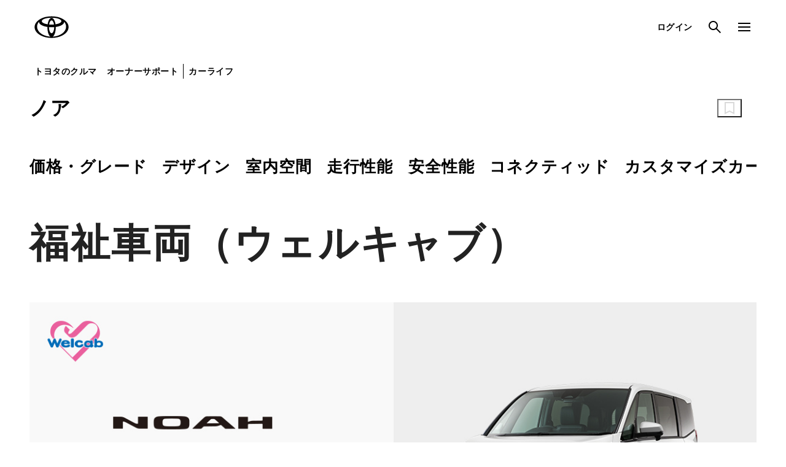

--- FILE ---
content_type: text/html;charset=UTF-8
request_url: https://toyota.jp/noah/welcab/
body_size: 8842
content:
<!DOCTYPE html>
<html lang="ja" dir="ltr">
<head>
	<meta charset="UTF-8" />
	<meta http-equiv="X-UA-Compatible" content="IE=edge">
	<meta name="keywords" content="" />
	<meta name="description" content="トヨタ ノア の公式サイト。トヨタの福祉車両であるウェルキャブシリーズよりノアをご紹介します。" />
	<meta name="robots" content="index, follow" />
	<meta name="author" content="TOYOTA MOTOR CORPORATION." />
	<meta name="format-detection" content="telephone=no" />
	<meta name="viewport" content="width=device-width, initial-scale=1, minimum-scale=1, maximum-scale=2, shrink-to-fit=no" />
<title>トヨタ ノア | 福祉車両（ウェルキャブ） | トヨタ自動車WEBサイト</title>
	<link rel="canonical" href="https://toyota.jp/noah/welcab/index.html" />
	<link rel="shortcut icon" href="/favicon.ico" />
	<link rel="apple-touch-icon-precomposed" href="/apple-touch-icon.png" />
	<link rel="stylesheet" href="/pages/_system/common/css/cms_system.css" />
	<script type="text/javascript" src="https://toyota.jp/assets/773d7254e92626e794664b0b0dcfdbb5061178a9631"  ></script><script type="text/javascript" src="/pages/_system/common/js/lib/jquery-2.2.4.min.js"></script>
	<script type="text/javascript" src="/pages/_system/common/js/lib/jquery.cmsPackage.js"></script>
	<script type="text/javascript" src="/pages/_system/common/js/hosts/hosts.js"></script>
	<script type="text/javascript" src="/pages/_system/common/js/src/cms_system.js?v=2026012607"></script>
	<script type="text/javascript"><!--
		(function(r2data) {
			dmp_r2_tags = r2data.tagList;
			dmp_r2_contentsid = r2data.contentsId;
		})({"contentsId":4588580,"tagList":[]});
	//-->
	</script>
	<script type="text/javascript" src="/pages/contents/include/common/js/tjp_common.js?v=2026012607"></script>
	<script type="text/javascript" src="/pages/contents/include/common/js/tjp_beacon.js?v=2026012607"></script>
	<link rel="stylesheet" href="/pages/contents/include/common/css/tjp_reset.css">
<link rel="stylesheet" href="/pages/contents/include/common/css/tjp_common.css">
<link rel="stylesheet" href="/pages/contents/include/common/css/tjp_parts.css">
<link rel="stylesheet" href="/pages/contents/include/common/css/tjp_colorbox.css">
<link rel="stylesheet" href="/pages/contents/include/common/css/tjp_jquery.bxslider.css">
<link rel="stylesheet" href="/pages/contents/include/common/css/tjp_print.css" media="print">
<link rel="stylesheet" href="/pages/contents/include/carlineup/css/tjp_car_common.css">
<script type="text/javascript" src="/pages/contents/include/carlineup/js/car_history.js"></script>

<link rel="stylesheet" href="/pages/contents/include/component/css/tjp_component.css">
<script src="/pages/contents/include/component/js/tjp_component.js"></script>
<link rel="stylesheet" href="/pages/contents/include/carpage_format/6.0/css/tjp_car-contents.css">
<script src="/pages/contents/include/carpage_format/6.0/js/tjp_lineup_localnav.js"></script>
<script type="text/javascript" src="/pages/contents/noah/004_p_001/js/car_data.js"></script></head>
<body>
<div id="header-area">
	<div id="header">
		<script type="text/javascript" src="/pages/contents/include/common/js/tjp_header.js?v=2026012607"></script>
<script type="text/javascript"><!--
	if ((typeof(printHeader) != "undefined")) {
		printHeader();
	}
//--></script></div>
	<!-- /header -->
</div>
<!-- /header_area -->
<div id="main">
	<div id="contents">
		<div id="contents-inner">

			<div id="contents-head">
				<div id="tjp-lineup-local-nav" class="tjp-lineup-local-nav">
    <div class="tjp-lineup-local-nav__inner">
        <div class="tjp-lineup-local-nav__heading">
            <h2 class="tjp-lineup-local-nav__heading-label">
                <a href="/noah/" class="tjp-lineup-local-nav__heading-link" data-ga-parm="navi_top">ノア</a>
            </h2>
        </div>
        <div class="tjp-lineup-local-nav__contents">
            <div class="tjp-lineup-local-nav__bookmark">
                <button class="tjp-button-icon tjp-lineup-local-nav__bookmark-button tjp-lineup-local-nav__bookmark-button--before" type="button"><span class="tjp-icon tjp-icon--bookmark tjp-button-icon__icon"></span><span class="tjp-button-icon__text">ブックマーク前</span></button> <button class="tjp-button-icon tjp-lineup-local-nav__bookmark-button tjp-lineup-local-nav__bookmark-button--after" type="button"><span class="tjp-icon tjp-icon--bookmark-after tjp-button-icon__icon"></span><span class="tjp-button-icon__text">ブックマーク済</span></button>
            </div>
        </div>
    </div>
</div></div>
			<!-- /contents_head -->
			<div id="keyvisual">
			</div>
			<!-- /keyvisual -->

			<div id="contents-body">
				<!-- section -->
							<div class="section html car-contents-template car-contents-template__lineup-local-sub-nav car-contents-template__lineup-local-sub-nav--no-tab" id="local-sub-nav">
			
		<div><div class="tjp-lineup-local-sub-nav">
  <div class="tjp-lineup-local-sub-nav__inner">
    <ul class="tjp-tab-navigation tjp-tab-navigation--align-left tjp-tab-navigation--sp-gutter">
      <li class="tjp-tab-navigation__item">
        <a href="/noah/grade/" class="tjp-tab-navigation__link">
          <span class="tjp-tab-navigation__link-text">価格・グレード</span>
        </a>
      </li>
      <li class="tjp-tab-navigation__item">
        <a href="/noah/design/" class="tjp-tab-navigation__link">
          <span class="tjp-tab-navigation__link-text">デザイン</span>
        </a>
      </li>
      <li class="tjp-tab-navigation__item">
        <a href="/noah/usability/" class="tjp-tab-navigation__link">
          <span class="tjp-tab-navigation__link-text">室内空間</span>
        </a>
      </li>
      <li class="tjp-tab-navigation__item">
        <a href="/noah/performance/" class="tjp-tab-navigation__link">
          <span class="tjp-tab-navigation__link-text">走行性能</span>
        </a>
      </li>
      <li class="tjp-tab-navigation__item">
        <a href="/noah/safety/" class="tjp-tab-navigation__link">
          <span class="tjp-tab-navigation__link-text">安全性能</span>
        </a>
      </li>
      <li class="tjp-tab-navigation__item">
        <a href="/noah/connected/" class="tjp-tab-navigation__link">
          <span class="tjp-tab-navigation__link-text">コネクティッド</span>
        </a>
      </li>
      <li class="tjp-tab-navigation__item">
        <a href="/noah/customizecar/" class="tjp-tab-navigation__link">
          <span class="tjp-tab-navigation__link-text">カスタマイズカー</span>
        </a>
      </li>
      <li class="tjp-tab-navigation__item">
        <a href="/noah/accessory/" class="tjp-tab-navigation__link">
          <span class="tjp-tab-navigation__link-text">アクセサリー</span>
        </a>
      </li>
      <li class="tjp-tab-navigation__item">
        <a href="/noah/welcab/" class="tjp-tab-navigation__link">
          <span class="tjp-tab-navigation__link-text">福祉車両（ウェルキャブ）</span>
        </a>
      </li>
      <li class="tjp-tab-navigation__item">
        <a href="/noah/ecocar/" class="tjp-tab-navigation__link">
          <span class="tjp-tab-navigation__link-text">減税・補助金</span>
        </a>
      </li>
    </ul>
  </div>
</div></div>
	</div>

			<div class="section html car-contents-template tjp-cms-section tjp-cms-section--margin-no">
			
		<div><div class="car-contents-template__contents--type04">
  <div class="tjp-title tjp-title--type-a">
    <h3 class="tjp-text tjp-text--size-4l-3l tjp-text--bold tjp-text--normal">福祉車両（ウェルキャブ）</h3>
  </div>
</div></div>
	</div>

			<div class="section image list1 tjp-cms-section tjp-cms-image-section tjp-cms-image-section--sp-no-gutter tjp-cms-section--margin-s">
			<div class="figure-block">
	
			
		<dl>
		<dt>
					<img class="imgChange" src="//toyota.jp/pages/contents/noah/004_p_001/image/welcab/top/cover.jpg" alt="ノア ウェルキャブシリーズ" data-pc="//toyota.jp/pages/contents/noah/004_p_001/image/welcab/top/cover.jpg" data-sp="//toyota.jp/pages/contents/noah/004_p_001/image/welcab/top/cover.jpg" loading="lazy">
				</dt>
					</dl>
	</div>

</div>			<div class="section html car-contents-template car-contents-template__anchor-list tjp-cms-section tjp-cms-section--margin-s">
			
		<div><ul class="tjp-anchor-list tjp-anchor-list--sp-gutter" data-tjp-anchor-list-link-smooth="">
  <li class="tjp-anchor-list__item">
    <a href="#w_chair_slope" class="tjp-text-button">車いす仕様車<span class="tjp-icon tjp-icon--size-s tjp-icon--arrow-01-down"></span></a>
  </li>
  <li class="tjp-anchor-list__item">
    <a href="#liftup" class="tjp-text-button">リフトアップチルトシート<span class="tjp-icon tjp-icon--size-s tjp-icon--arrow-01-down"></span></a>
  </li>
  <li class="tjp-anchor-list__item">
    <a href="#wel_join" class="tjp-text-button">ウェルジョイン<span class="tjp-icon tjp-icon--size-s tjp-icon--arrow-01-down"></span></a>
  </li>
</ul></div>
	</div>

			<div class="section html car-contents-template tjp-cms-section car-contents-template__anchor-destination" id="w_chair_slope">
			
		<div><div class="car-contents-template__heading">
  <div class="tjp-title tjp-title--type-b">
    <h4 class="tjp-text tjp-text--size-3l-2l tjp-text--bold tjp-text--normal">車いす仕様車</h4>
  </div>
</div>
<div class="car-contents-template__contents car-contents-template__contents--type02">
  <p class="tjp-text tjp-text--size-m-s tjp-text--normal">車いすに乗車したままスムーズにお出かけ。</p>
</div></div>
	</div>

			<div class="section column    tjp-cms-column-section car-contents-template tjp-cms-section tjp-cms-section--wide tjp-cms-section--margin-s"><!--
																								 --><div class="tjp-pick-up-media-type-b">
	<div class="tjp-pick-up-media-type-b__lead"><b class="tjp-text tjp-text--size-l-m tjp-text--bold tjp-text--normal">介助者のことを考えた簡単操作<button class="tjp-button-icon tjp-information-button tjp-information-button--inline" type="button" data-tjp-modal-open="welcab-w_chair_slope-popup"><span class="tjp-icon tjp-icon--info tjp-button-icon__icon"></span></button></b>
<div class="tjp-text tjp-text--size-m-s tjp-text--normal car-contents-template__stack car-contents-template__stack--size-4l">
  <ul class="tjp-list tjp-list--dot-large tjp-list--space">
    <li class="tjp-list__item">バックドアを開けると同時にリヤの車高が降下</li>
    <li class="tjp-list__item">ベルトを掛けるだけで、車いすが後退するのを防止</li>
    <li class="tjp-list__item">ベルトのたるみを自動的に巻き取り乗り込みがスムーズ</li>
    <li class="tjp-list__item">スロープが前に倒れて荷物の出し入れが容易に※</li>
    <li class="tjp-list__item">車いすでの乗り降りの負担を大幅に軽減する「自動モード」を電動ウインチに設定</li>
    <li class="tjp-list__item">ショートスロープなら狭いスペースでも車いすでの乗り降りが可能</li>
  </ul>
</div>
<div class="car-contents-template__stack car-contents-template__stack--size-2l car-contents-template__right-block">
  <a href="/noah/welcab/w_chair_slope/" class="tjp-text-button tjp-text-button--size-s-2s">詳細を見る<span class="tjp-icon tjp-icon--size-s tjp-icon--arrow-01-right"></span></a>
</div></div>
	<div class="tjp-carousel tjp-swiper-wrapper tjp-pick-up-media-type-b__carousel">
		<div class="tjp-carousel__area">
			<div class="tjp-carousel__area-inner swiper" data-tjp-swiper="carousel">
				<ul class="tjp-carousel__list swiper-wrapper">
																	<li class="tjp-carousel__list-item swiper-slide" data-tjp-swiper-list-item="carousel">
						<div class="tjp-carousel__block">
							<picture class="tjp-carousel__picture">
								<source srcset="//toyota.jp/pages/contents/noah/004_p_001/image/welcab/top/w_chair_slope_01_01.jpg" media="(min-width: 1024px)" width="808" height="500">
								<source media="(max-width: 1023px)" width="390" height="244">
								<img class="tjp-carousel__image imgChange" src="//toyota.jp/pages/contents/noah/004_p_001/image/welcab/top/w_chair_slope_01_01.jpg" alt="" loading="lazy">
							</picture>
						</div>
					</li>
																								<li class="tjp-carousel__list-item swiper-slide" data-tjp-swiper-list-item="carousel">
						<div class="tjp-carousel__block">
							<picture class="tjp-carousel__picture">
								<source srcset="//toyota.jp/pages/contents/noah/004_p_001/image/welcab/top/w_chair_slope_01_02.jpg" media="(min-width: 1024px)" width="808" height="500">
								<source media="(max-width: 1023px)" width="390" height="244">
								<img class="tjp-carousel__image imgChange" src="//toyota.jp/pages/contents/noah/004_p_001/image/welcab/top/w_chair_slope_01_02.jpg" alt="" loading="lazy">
							</picture>
						</div>
					</li>
																								<li class="tjp-carousel__list-item swiper-slide" data-tjp-swiper-list-item="carousel">
						<div class="tjp-carousel__block">
							<picture class="tjp-carousel__picture">
								<source srcset="//toyota.jp/pages/contents/noah/004_p_001/image/welcab/top/w_chair_slope_01_03.jpg" media="(min-width: 1024px)" width="808" height="500">
								<source media="(max-width: 1023px)" width="390" height="244">
								<img class="tjp-carousel__image imgChange" src="//toyota.jp/pages/contents/noah/004_p_001/image/welcab/top/w_chair_slope_01_03.jpg" alt="" loading="lazy">
							</picture>
						</div>
					</li>
																</ul>
				<div class="tjp-carousel__navigation-wrapper" data-tjp-swiper-navigation-wrapper="carousel">
					<button type="button" class="tjp-carousel__navigation tjp-carousel__navigation--prev" data-tjp-swiper-navigation-prev="carousel">
						<span class="tjp-icon tjp-icon--arrow-02-left tjp-carousel__navigation-icon"></span>
						<span class="tjp-carousel__navigation-text">prev</span>
					</button>
					<button type="button" class="tjp-carousel__navigation tjp-carousel__navigation--next" data-tjp-swiper-navigation-next="carousel">
						<span class="tjp-icon tjp-icon--arrow-02-right tjp-carousel__navigation-icon"></span>
						<span class="tjp-carousel__navigation-text">next</span>
					</button>
				</div>
			</div>
			<div class="tjp-carousel__pagination-wrapper">
				<div class="tjp-carousel__pagination tjp-carousel__pagination--pc-left" data-tjp-swiper-pagination="carousel"></div>
			</div>
		</div>
	</div>
</div><!--
	 --></div>
			<div class="section html car-contents-template tjp-cms-section tjp-cms-section--margin-s">
			
		<div><ul class="tjp-grid tjp-grid--gap-type-b tjp-grid--pc-column--3">
  <li class="tjp-grid__item">
    <div class="car-contents-welcab-thumbnail-text">
      <figure class="car-contents-welcab-thumbnail-text__figure">
        <img class="car-contents-welcab-thumbnail-text__image" src="/pages/contents/noah/004_p_001/image/welcab/top/w_chair_slope_01_01_01.jpg" alt="">
        <figcaption class="car-contents-welcab-thumbnail-text__heading">
          <span class="tjp-text tjp-text--size-m-s tjp-text--bold tjp-text--normal">車いす仕様車  “タイプⅠ”</span>
        </figcaption>
      </figure>
      <div class="car-contents-welcab-thumbnail-text__description">
        <p class="tjp-text tjp-text--size-s-2s tjp-text--normal">・車いす1名仕様 引き出し式スロープ・ショートスロープ<br>・車いす2名仕様 引き出し式スロープ・ショートスロープ</p>
      </div>
      <div class="car-contents-welcab-thumbnail-text__action">
        <a href="/noah/welcab/w_chair_slope/#type1" class="tjp-text-button tjp-text-button--size-s-2s">詳細を見る<span class="tjp-icon tjp-icon--size-s tjp-icon--arrow-01-right"></span></a>
      </div>
    </div>
  </li>
  <li class="tjp-grid__item">
    <div class="car-contents-welcab-thumbnail-text">
      <figure class="car-contents-welcab-thumbnail-text__figure">
        <img class="car-contents-welcab-thumbnail-text__image" src="/pages/contents/noah/004_p_001/image/welcab/top/w_chair_slope_01_01_02.jpg" alt="">
        <figcaption class="car-contents-welcab-thumbnail-text__heading">
          <span class="tjp-text tjp-text--size-m-s tjp-text--bold tjp-text--normal">車いす仕様車  “タイプⅡ”</span>
        </figcaption>
      </figure>
      <div class="car-contents-welcab-thumbnail-text__description">
        <p class="tjp-text tjp-text--size-s-2s tjp-text--normal">・サードシート付 引き出し式スロープ・ショートスロープ<br>・サードシート付＋助手席リフトアップチルトシート<br>・サードシート無</p>
      </div>
      <div class="car-contents-welcab-thumbnail-text__action">
        <a href="/noah/welcab/w_chair_slope/#type2" class="tjp-text-button tjp-text-button--size-s-2s">詳細を見る<span class="tjp-icon tjp-icon--size-s tjp-icon--arrow-01-right"></span></a>
      </div>
    </div>
  </li>
</ul></div>
	</div>

			<div class="section html car-contents-template tjp-cms-section car-contents-template__anchor-destination" id="liftup">
			
		<div><div class="car-contents-template__heading">
  <div class="tjp-title tjp-title--type-b">
    <h4 class="tjp-text tjp-text--size-3l-2l tjp-text--bold tjp-text--normal">リフトアップチルトシート</h4>
  </div>
</div>
<div class="car-contents-template__contents car-contents-template__contents--type02">
  <p class="tjp-text tjp-text--size-m-s tjp-text--normal">乗り降りしやすい電動シートでお出掛け。</p>
</div></div>
	</div>

			<div class="section column    tjp-cms-column-section car-contents-template tjp-cms-section tjp-cms-section--wide tjp-cms-section--margin-s"><!--
														 --><div class="tjp-pick-up-media-type-b">
	<div class="tjp-pick-up-media-type-b__lead"><b class="tjp-text tjp-text--size-l-m tjp-text--bold tjp-text--normal">チルト機構でラクに乗り降り</b>
<div class="tjp-text tjp-text--size-m-s tjp-text--normal car-contents-template__stack car-contents-template__stack--size-4l">
  <ul class="tjp-list tjp-list--dot-large tjp-list--space">
    <li class="tjp-list__item">チルト機構で立ち上がりをやさしくサポート</li>
    <li class="tjp-list__item">シートの出代が少なく雨の日でもシートが濡れにくい</li>
    <li class="tjp-list__item">サイドリフトアップチルトシート装着車は、省スペースで乗り降りが可能</li>
  </ul>
</div>
<div class="car-contents-template__stack car-contents-template__stack--size-2l car-contents-template__right-block">
  <a href="/noah/welcab/liftup/" class="tjp-text-button tjp-text-button--size-s-2s">詳細を見る<span class="tjp-icon tjp-icon--size-s tjp-icon--arrow-01-right"></span></a>
</div></div>
	<div class="tjp-carousel tjp-swiper-wrapper tjp-pick-up-media-type-b__carousel">
		<div class="tjp-carousel__area">
			<div class="tjp-carousel__area-inner swiper" data-tjp-swiper="carousel">
				<ul class="tjp-carousel__list swiper-wrapper">
																	<li class="tjp-carousel__list-item swiper-slide" data-tjp-swiper-list-item="carousel">
						<div class="tjp-carousel__block">
							<picture class="tjp-carousel__picture">
								<source srcset="//toyota.jp/pages/contents/noah/004_p_001/image/welcab/top/liftup_01_01.jpg" media="(min-width: 1024px)" width="808" height="500">
								<source media="(max-width: 1023px)" width="390" height="244">
								<img class="tjp-carousel__image imgChange" src="//toyota.jp/pages/contents/noah/004_p_001/image/welcab/top/liftup_01_01.jpg" alt="" loading="lazy">
							</picture>
						</div>
					</li>
																</ul>
				<div class="tjp-carousel__navigation-wrapper" data-tjp-swiper-navigation-wrapper="carousel">
					<button type="button" class="tjp-carousel__navigation tjp-carousel__navigation--prev" data-tjp-swiper-navigation-prev="carousel">
						<span class="tjp-icon tjp-icon--arrow-02-left tjp-carousel__navigation-icon"></span>
						<span class="tjp-carousel__navigation-text">prev</span>
					</button>
					<button type="button" class="tjp-carousel__navigation tjp-carousel__navigation--next" data-tjp-swiper-navigation-next="carousel">
						<span class="tjp-icon tjp-icon--arrow-02-right tjp-carousel__navigation-icon"></span>
						<span class="tjp-carousel__navigation-text">next</span>
					</button>
				</div>
			</div>
			<div class="tjp-carousel__pagination-wrapper">
				<div class="tjp-carousel__pagination tjp-carousel__pagination--pc-left" data-tjp-swiper-pagination="carousel"></div>
			</div>
		</div>
	</div>
</div><!--
	 --></div>
			<div class="section html car-contents-template tjp-cms-section tjp-cms-section--margin-s">
			
		<div><ul class="tjp-grid tjp-grid--gap-type-b tjp-grid--pc-column--3">
  <li class="tjp-grid__item">
    <div class="car-contents-welcab-thumbnail-text">
      <figure class="car-contents-welcab-thumbnail-text__figure">
        <img class="car-contents-welcab-thumbnail-text__image" src="/pages/contents/noah/004_p_001/image/welcab/top/liftup_01_01_01.jpg" alt="">
        <figcaption class="car-contents-welcab-thumbnail-text__heading">
          <span class="tjp-text tjp-text--size-m-s tjp-text--bold tjp-text--normal">助手席リフトアップチルトシート車</span>
        </figcaption>
      </figure>
      <div class="car-contents-welcab-thumbnail-text__description">
        <p class="tjp-text tjp-text--size-s-2s tjp-text--normal"></p>
      </div>
      <div class="car-contents-welcab-thumbnail-text__action">
        <a href="/noah/welcab/liftup/#type1" class="tjp-text-button tjp-text-button--size-s-2s">詳細を見る<span class="tjp-icon tjp-icon--size-s tjp-icon--arrow-01-right"></span></a>
      </div>
    </div>
  </li>
  <li class="tjp-grid__item">
    <div class="car-contents-welcab-thumbnail-text">
      <figure class="car-contents-welcab-thumbnail-text__figure">
        <img class="car-contents-welcab-thumbnail-text__image" src="/pages/contents/noah/004_p_001/image/welcab/top/liftup_01_01_02.jpg" alt="">
        <figcaption class="car-contents-welcab-thumbnail-text__heading">
          <span class="tjp-text tjp-text--size-m-s tjp-text--bold tjp-text--normal">サイドリフトアップチルトシート装着車</span>
        </figcaption>
      </figure>
      <div class="car-contents-welcab-thumbnail-text__description">
        <p class="tjp-text tjp-text--size-s-2s tjp-text--normal"></p>
      </div>
      <div class="car-contents-welcab-thumbnail-text__action">
        <a href="/noah/welcab/liftup/#type2" class="tjp-text-button tjp-text-button--size-s-2s">詳細を見る<span class="tjp-icon tjp-icon--size-s tjp-icon--arrow-01-right"></span></a>
      </div>
    </div>
  </li>
</ul></div>
	</div>

			<div class="section html car-contents-template tjp-cms-section car-contents-template__anchor-destination" id="wel_join">
			
		<div><div class="car-contents-template__heading">
  <div class="tjp-title tjp-title--type-b">
    <h4 class="tjp-text tjp-text--size-3l-2l tjp-text--bold tjp-text--normal">ウェルジョイン</h4>
  </div>
</div>
<div class="car-contents-template__contents car-contents-template__contents--type02">
  <p class="tjp-text tjp-text--size-m-s tjp-text--normal">専用のシートレイアウトと安心装備で多人数の送迎が快適に。</p>
</div></div>
	</div>

			<div class="section column    tjp-cms-column-section car-contents-template tjp-cms-section tjp-cms-section--wide tjp-cms-section--margin-s"><!--
														 --><div class="tjp-pick-up-media-type-b">
	<div class="tjp-pick-up-media-type-b__lead"><b class="tjp-text tjp-text--size-l-m tjp-text--bold tjp-text--normal">スムーズで安心な乗り降り</b>
<div class="tjp-text tjp-text--size-m-s tjp-text--normal car-contents-template__stack car-contents-template__stack--size-4l">
  <ul class="tjp-list tjp-list--dot-large tjp-list--space">
    <li class="tjp-list__item">3列目へのアクセスを容易にするスペースを確保</li>
    <li class="tjp-list__item">乗り降りと室内での移動に便利な手すりを設置</li>
    <li class="tjp-list__item">乗降をスムーズにするステップを装備</li>
  </ul>
</div>
<div class="car-contents-template__stack car-contents-template__stack--size-2l car-contents-template__right-block">
  <a href="/noah/welcab/wel_join/" class="tjp-text-button tjp-text-button--size-s-2s">詳細を見る<span class="tjp-icon tjp-icon--size-s tjp-icon--arrow-01-right"></span></a>
</div></div>
	<div class="tjp-carousel tjp-swiper-wrapper tjp-pick-up-media-type-b__carousel">
		<div class="tjp-carousel__area">
			<div class="tjp-carousel__area-inner swiper" data-tjp-swiper="carousel">
				<ul class="tjp-carousel__list swiper-wrapper">
																	<li class="tjp-carousel__list-item swiper-slide" data-tjp-swiper-list-item="carousel">
						<div class="tjp-carousel__block">
							<picture class="tjp-carousel__picture">
								<source srcset="//toyota.jp/pages/contents/noah/004_p_001/image/welcab/top/wel_join_01_01.jpg" media="(min-width: 1024px)" width="808" height="500">
								<source media="(max-width: 1023px)" width="390" height="244">
								<img class="tjp-carousel__image imgChange" src="//toyota.jp/pages/contents/noah/004_p_001/image/welcab/top/wel_join_01_01.jpg" alt="" loading="lazy">
							</picture>
						</div>
					</li>
																</ul>
				<div class="tjp-carousel__navigation-wrapper" data-tjp-swiper-navigation-wrapper="carousel">
					<button type="button" class="tjp-carousel__navigation tjp-carousel__navigation--prev" data-tjp-swiper-navigation-prev="carousel">
						<span class="tjp-icon tjp-icon--arrow-02-left tjp-carousel__navigation-icon"></span>
						<span class="tjp-carousel__navigation-text">prev</span>
					</button>
					<button type="button" class="tjp-carousel__navigation tjp-carousel__navigation--next" data-tjp-swiper-navigation-next="carousel">
						<span class="tjp-icon tjp-icon--arrow-02-right tjp-carousel__navigation-icon"></span>
						<span class="tjp-carousel__navigation-text">next</span>
					</button>
				</div>
			</div>
			<div class="tjp-carousel__pagination-wrapper">
				<div class="tjp-carousel__pagination tjp-carousel__pagination--pc-left" data-tjp-swiper-pagination="carousel"></div>
			</div>
		</div>
	</div>
</div><!--
	 --></div>
			<div class="section html car-contents-template tjp-cms-section tjp-cms-section--margin-s">
			
		<div><ul class="tjp-grid tjp-grid--gap-type-b tjp-grid--pc-column--3">
  <li class="tjp-grid__item">
    <div class="car-contents-welcab-thumbnail-text">
      <figure class="car-contents-welcab-thumbnail-text__figure">
        <img class="car-contents-welcab-thumbnail-text__image" src="/pages/contents/noah/004_p_001/image/welcab/top/wel_join_01_01_01.jpg" alt="ウェルジョイン">
        <figcaption class="car-contents-welcab-thumbnail-text__heading">
          <span class="tjp-text tjp-text--size-m-s tjp-text--bold tjp-text--normal">ウェルジョイン</span>
        </figcaption>
      </figure>
      <div class="car-contents-welcab-thumbnail-text__description">
        <p class="tjp-text tjp-text--size-s-2s tjp-text--normal"></p>
      </div>
      <div class="car-contents-welcab-thumbnail-text__action">
        <a href="/noah/welcab/wel_join/#type1" class="tjp-text-button tjp-text-button--size-s-2s">詳細を見る<span class="tjp-icon tjp-icon--size-s tjp-icon--arrow-01-right"></span></a>
      </div>
    </div>
  </li>
  <li class="tjp-grid__item">
    <div class="car-contents-welcab-thumbnail-text">
      <figure class="car-contents-welcab-thumbnail-text__figure">
        <img class="car-contents-welcab-thumbnail-text__image" src="/pages/contents/noah/004_p_001/image/welcab/top/wel_join_01_01_02.jpg" alt="ウェルジョイン＋助手席リフトアップチルトシート">
        <figcaption class="car-contents-welcab-thumbnail-text__heading">
          <span class="tjp-text tjp-text--size-m-s tjp-text--bold tjp-text--normal">ウェルジョイン＋助手席リフトアップチルトシート<button class="tjp-button-icon tjp-information-button tjp-information-button--inline" type="button" data-tjp-modal-open="welcab-wel_join-popup"><span class="tjp-icon tjp-icon--info tjp-button-icon__icon"></span></button>
          </span>
        </figcaption>
      </figure>
      <div class="car-contents-welcab-thumbnail-text__description">
        <p class="tjp-text tjp-text--size-s-2s tjp-text--normal"></p>
      </div>
      <div class="car-contents-welcab-thumbnail-text__action">
        <a href="/noah/welcab/wel_join/#type2" class="tjp-text-button tjp-text-button--size-s-2s">詳細を見る<span class="tjp-icon tjp-icon--size-s tjp-icon--arrow-01-right"></span></a>
      </div>
    </div>
  </li>
</ul></div>
	</div>

			<div class="section html car-contents-template tjp-cms-section">
			
		<div><div class="car-contents-template__stack">
  <div class="tjp-title tjp-title--type-b">
    <h4 class="tjp-text tjp-text--size-3l-2l tjp-text--bold tjp-text--normal">ラインアップ</h4>
  </div>
</div></div>
	</div>

			<div class="section html car-contents-template car-contents-template__welcab-car-detail-swiper tjp-cms-section tjp-cms-section--wide tjp-cms-section--margin-2s">
			
		<div><div class="tjp-car-image-link-swiper-area tjp-swiper-wrapper">
  <div class="tjp-car-image-link-swiper-area__inner" data-tjp-swiper="recommend">
    <ul class="tjp-car-image-link-swiper-area__list swiper-wrapper">
      <li class="tjp-car-image-link-swiper-area__list-item swiper-slide">
        <div class="car-contents-welcab-car-detail-link">
          <dl class="car-contents-welcab-car-detail-link__contents">
            <dt class="car-contents-welcab-car-detail-link__car-name">車いす仕様車 
 “タイプⅠ”<span class="car-contents-welcab-car-detail-link__car-name-info"><button class="tjp-button-icon tjp-information-button tjp-information-button--inline" type="button" data-tjp-modal-open="welcab-lineup1-popup"><span class="tjp-icon tjp-icon--info tjp-button-icon__icon"></span></button>
              </span></dt>
            <dd class="car-contents-welcab-car-detail-link__image">
              <a href="/noah/welcab/w_chair_slope/#type1" class="car-contents-welcab-car-detail-link__inner">
                <div class="tjp-car-image">
                  <img src="/pages/contents/noah/004_p_001/image/welcab/top/lineup_w_chair_slope_01.png" alt="">
                </div>
              </a>
            </dd>
            <dd class="car-contents-welcab-car-detail-link__tag">
              <span class="tjp-tag">ハイブリッド車</span>
              <span class="tjp-tag">ガソリン車</span>
            </dd>
            <dd class="car-contents-welcab-car-detail-link__detail">
              <div class="car-contents-welcab-car-detail-link__price-range">
                <div class="car-contents-welcab-car-detail-link__price-range-row">
                  <span class="car-contents-welcab-car-detail-link__price">3,073,000</span><span class="car-contents-welcab-car-detail-link__price-suffix">円&#12316;</span>
                </div>
                <div class="car-contents-welcab-car-detail-link__price-range-row">
                  <span class="car-contents-welcab-car-detail-link__price">3,668,000</span><span class="car-contents-welcab-car-detail-link__price-suffix">円（消費税非課税）</span>
                </div>
              </div>
              <div class="car-contents-welcab-car-detail-link__engine">ハイブリッド車／ガソリン車 、2WD・4WD<br>車いす1名仕様・車いす2名仕様</div>
            </dd>
          </dl>
        </div>
      </li>
      <li class="tjp-car-image-link-swiper-area__list-item swiper-slide">
        <div class="car-contents-welcab-car-detail-link">
          <dl class="car-contents-welcab-car-detail-link__contents">
            <dt class="car-contents-welcab-car-detail-link__car-name">車いす仕様車 
 “タイプⅡ”<span class="car-contents-welcab-car-detail-link__car-name-info"><button class="tjp-button-icon tjp-information-button tjp-information-button--inline" type="button" data-tjp-modal-open="welcab-lineup2-popup"><span class="tjp-icon tjp-icon--info tjp-button-icon__icon"></span></button>
              </span></dt>
            <dd class="car-contents-welcab-car-detail-link__image">
              <a href="/noah/welcab/w_chair_slope/#type2" class="car-contents-welcab-car-detail-link__inner">
                <div class="tjp-car-image">
                  <img src="/pages/contents/noah/004_p_001/image/welcab/top/lineup_w_chair_slope_02.png" alt="">
                </div>
              </a>
            </dd>
            <dd class="car-contents-welcab-car-detail-link__tag">
              <span class="tjp-tag">ガソリン車</span>
            </dd>
            <dd class="car-contents-welcab-car-detail-link__detail">
              <div class="car-contents-welcab-car-detail-link__price-range">
                <div class="car-contents-welcab-car-detail-link__price-range-row">
                  <span class="car-contents-welcab-car-detail-link__price">2,978,000</span><span class="car-contents-welcab-car-detail-link__price-suffix">円&#12316;</span>
                </div>
                <div class="car-contents-welcab-car-detail-link__price-range-row">
                  <span class="car-contents-welcab-car-detail-link__price">3,751,000</span><span class="car-contents-welcab-car-detail-link__price-suffix">円（消費税非課税）</span>
                </div>
              </div>
              <div class="car-contents-welcab-car-detail-link__engine">ガソリン車、2WD・4WD<br>サードシート付・サードシート＋助手席リフトアップチルトシート・サードシート無</div>
            </dd>
          </dl>
        </div>
      </li>
      <li class="tjp-car-image-link-swiper-area__list-item swiper-slide">
        <div class="car-contents-welcab-car-detail-link">
          <dl class="car-contents-welcab-car-detail-link__contents">
            <dt class="car-contents-welcab-car-detail-link__car-name">助手席リフトアップチルトシート<span class="car-contents-welcab-car-detail-link__car-name-info"><button class="tjp-button-icon tjp-information-button tjp-information-button--inline" type="button" data-tjp-modal-open="welcab-lineup3-popup"><span class="tjp-icon tjp-icon--info tjp-button-icon__icon"></span></button>
              </span></dt>
            <dd class="car-contents-welcab-car-detail-link__image">
              <a href="/noah/welcab/liftup/#type1" class="car-contents-welcab-car-detail-link__inner">
                <div class="tjp-car-image">
                  <img src="/pages/contents/noah/004_p_001/image/welcab/top/lineup_liftup_01.png" alt="助手席リフトアップチルトシート">
                </div>
              </a>
            </dd>
            <dd class="car-contents-welcab-car-detail-link__tag">
              <span class="tjp-tag">ガソリン車</span>
            </dd>
            <dd class="car-contents-welcab-car-detail-link__detail">
              <div class="car-contents-welcab-car-detail-link__price-range">
                <div class="car-contents-welcab-car-detail-link__price-range-row">
                  <span class="car-contents-welcab-car-detail-link__price">2,924,000</span><span class="car-contents-welcab-car-detail-link__price-suffix">円&#12316;</span>
                </div>
                <div class="car-contents-welcab-car-detail-link__price-range-row">
                  <span class="car-contents-welcab-car-detail-link__price">3,440,000</span><span class="car-contents-welcab-car-detail-link__price-suffix">円（消費税非課税）</span>
                </div>
              </div>
              <div class="car-contents-welcab-car-detail-link__engine">ガソリン車、2WD・4WD</div>
            </dd>
          </dl>
        </div>
      </li>
      <li class="tjp-car-image-link-swiper-area__list-item swiper-slide">
        <div class="car-contents-welcab-car-detail-link">
          <dl class="car-contents-welcab-car-detail-link__contents">
            <dt class="car-contents-welcab-car-detail-link__car-name">サイドリフトアップチルトシート装着車<span class="car-contents-welcab-car-detail-link__car-name-info"><button class="tjp-button-icon tjp-information-button tjp-information-button--inline" type="button" data-tjp-modal-open="welcab-lineup4-popup"><span class="tjp-icon tjp-icon--info tjp-button-icon__icon"></span></button>
              </span></dt>
            <dd class="car-contents-welcab-car-detail-link__image">
              <a href="/noah/welcab/liftup/#type2" class="car-contents-welcab-car-detail-link__inner">
                <div class="tjp-car-image">
                  <img src="/pages/contents/noah/004_p_001/image/welcab/top/lineup_liftup_02.png" alt="">
                </div>
              </a>
            </dd>
            <dd class="car-contents-welcab-car-detail-link__tag">
              <span class="tjp-tag">ハイブリッド車</span>
              <span class="tjp-tag">ガソリン車</span>
            </dd>
            <dd class="car-contents-welcab-car-detail-link__detail">
              <div class="car-contents-welcab-car-detail-link__price-range">
                <div class="car-contents-welcab-car-detail-link__price-range-row">
                  <span class="car-contents-welcab-car-detail-link__price">3,094,000</span><span class="car-contents-welcab-car-detail-link__price-suffix">円&#12316;</span>
                </div>
                <div class="car-contents-welcab-car-detail-link__price-range-row">
                  <span class="car-contents-welcab-car-detail-link__price">3,564,000</span><span class="car-contents-welcab-car-detail-link__price-suffix">円（消費税非課税）</span>
                </div>
              </div>
              <div class="car-contents-welcab-car-detail-link__engine">ハイブリッド車／ガソリン車、2WD・4WD</div>
            </dd>
          </dl>
        </div>
      </li>
      <li class="tjp-car-image-link-swiper-area__list-item swiper-slide">
        <div class="car-contents-welcab-car-detail-link">
          <dl class="car-contents-welcab-car-detail-link__contents">
            <dt class="car-contents-welcab-car-detail-link__car-name">ウェルジョイン<span class="car-contents-welcab-car-detail-link__car-name-info"><button class="tjp-button-icon tjp-information-button tjp-information-button--inline" type="button" data-tjp-modal-open="welcab-lineup5-popup"><span class="tjp-icon tjp-icon--info tjp-button-icon__icon"></span></button>
              </span></dt>
            <dd class="car-contents-welcab-car-detail-link__image">
              <a href="/noah/welcab/wel_join/#type1" class="car-contents-welcab-car-detail-link__inner">
                <div class="tjp-car-image">
                  <img src="/pages/contents/noah/004_p_001/image/welcab/top/lineup_wel_join_01.png" alt="">
                </div>
              </a>
            </dd>
            <dd class="car-contents-welcab-car-detail-link__tag">
              <span class="tjp-tag">ハイブリッド車</span>
              <span class="tjp-tag">ガソリン車</span>
            </dd>
            <dd class="car-contents-welcab-car-detail-link__detail">
              <div class="car-contents-welcab-car-detail-link__price-range">
                <div class="car-contents-welcab-car-detail-link__price-range-row">
                  <span class="car-contents-welcab-car-detail-link__price">2,871,000</span><span class="car-contents-welcab-car-detail-link__price-suffix">円&#12316;</span>
                </div>
                <div class="car-contents-welcab-car-detail-link__price-range-row">
                  <span class="car-contents-welcab-car-detail-link__price">3,586,000</span><span class="car-contents-welcab-car-detail-link__price-suffix">円（消費税10％）</span>
                </div>
              </div>
              <div class="car-contents-welcab-car-detail-link__engine">ハイブリッド車／ガソリン車、2WD・4WD</div>
            </dd>
          </dl>
        </div>
      </li>
      <li class="tjp-car-image-link-swiper-area__list-item swiper-slide">
        <div class="car-contents-welcab-car-detail-link">
          <dl class="car-contents-welcab-car-detail-link__contents">
            <dt class="car-contents-welcab-car-detail-link__car-name">ウェルジョイン＋助手席リフトアップチルトシート<span class="car-contents-welcab-car-detail-link__car-name-info"><button class="tjp-button-icon tjp-information-button tjp-information-button--inline" type="button" data-tjp-modal-open="welcab-lineup6-popup"><span class="tjp-icon tjp-icon--info tjp-button-icon__icon"></span></button>
              </span></dt>
            <dd class="car-contents-welcab-car-detail-link__image">
              <a href="/noah/welcab/wel_join/#type2" class="car-contents-welcab-car-detail-link__inner">
                <div class="tjp-car-image">
                  <img src="/pages/contents/noah/004_p_001/image/welcab/top/lineup_wel_join_02.png" alt="">
                </div>
              </a>
            </dd>
            <dd class="car-contents-welcab-car-detail-link__tag">
              <span class="tjp-tag">ガソリン車</span>
            </dd>
            <dd class="car-contents-welcab-car-detail-link__detail">
              <div class="car-contents-welcab-car-detail-link__price-range">
                <div class="car-contents-welcab-car-detail-link__price-range-row">
                  <span class="car-contents-welcab-car-detail-link__price">2,965,000</span><span class="car-contents-welcab-car-detail-link__price-suffix">円（消費税非課税）</span>
                </div>
              </div>
              <div class="car-contents-welcab-car-detail-link__engine">ガソリン車、2WD</div>
            </dd>
          </dl>
        </div>
      </li>
    </ul>
  </div>
</div></div>
	</div>

			<div class="section html car-contents-template tjp-cms-section">
			
		<div><div class="car-contents-template__heading">
  <div class="tjp-title tjp-title--type-b">
    <h3 class="tjp-text tjp-text--size-3l-2l tjp-text--bold tjp-text--normal">その他のご購入・ご利用方法</h3>
  </div>
</div>
<div class="car-contents-template__contents car-contents-template__contents--type05">
  <ul class="tjp-grid tjp-grid--gap-type-b">
    <li class="tjp-grid__item">
      <div class="tjp-frame tjp-frame--padding-size-2l tjp-frame--height-full tjp-card-type-a">
        <div class="tjp-card-type-a__title">
          <div class="tjp-title tjp-title--type-d">
            <b class="tjp-text tjp-text--size-l-m tjp-text--bold tjp-text--normal">ウェルキャブラインアップ</b>
          </div>
        </div>
        <div class="tjp-card-type-a__description">
          <p class="tjp-text tjp-text--size-m-s tjp-text--normal">多様性に応じたさまざまな選択肢から、お客さまがご自身に適したウェルキャブをお選びいただけます。</p>
        </div>
        <div class="tjp-card-type-a__link"> <a href="/welcab/choose/" class="tjp-text-button">詳細を見る<span class="tjp-icon tjp-icon--size-s tjp-icon--arrow-01-right"></span></a>
        </div>
      </div>
    </li>
    <li class="tjp-grid__item">
      <div class="tjp-frame tjp-frame--padding-size-2l tjp-frame--height-full tjp-card-type-a">
        <div class="tjp-card-type-a__title">
          <div class="tjp-title tjp-title--type-d">
            <b class="tjp-text tjp-text--size-l-m tjp-text--bold tjp-text--normal">後付け・サポート用品</b>
          </div>
        </div>
        <div class="tjp-card-type-a__description">
          <p class="tjp-text tjp-text--size-m-s tjp-text--normal">さまざまな需要やシーンに合わせてご選択いただける後付けサポート用品をご用意しております。</p>
        </div>
        <div class="tjp-card-type-a__link"> <a href="/welcab/choose/retrofit/" class="tjp-text-button">詳細を見る<span class="tjp-icon tjp-icon--size-s tjp-icon--arrow-01-right"></span></a>
        </div>
      </div>
    </li>
    <li class="tjp-grid__item">
      <div class="tjp-frame tjp-frame--padding-size-2l tjp-frame--height-full tjp-card-type-a">
        <div class="tjp-card-type-a__title">
          <div class="tjp-title tjp-title--type-d">
            <b class="tjp-text tjp-text--size-l-m tjp-text--bold tjp-text--normal">ウェルキャブ試乗車・展示車検索</b>
          </div>
        </div>
        <div class="tjp-card-type-a__description">
          <p class="tjp-text tjp-text--size-m-s tjp-text--normal">ウェルキャブをご体感いただける最寄りの店舗をご案内いたします。</p>
        </div>
        <div class="tjp-card-type-a__link"> <a href="/welcab/view/exhibition/welcabstation/" class="tjp-text-button">詳細を見る<span class="tjp-icon tjp-icon--size-s tjp-icon--arrow-01-right"></span></a>
        </div>
      </div>
    </li>
    <li class="tjp-grid__item">
      <div class="tjp-frame tjp-frame--padding-size-2l tjp-frame--height-full tjp-card-type-a">
        <div class="tjp-card-type-a__title">
          <div class="tjp-title tjp-title--type-d">
            <b class="tjp-text tjp-text--size-l-m tjp-text--bold tjp-text--normal">税制度・助成制度について</b>
          </div>
        </div>
        <div class="tjp-card-type-a__description">
          <p class="tjp-text tjp-text--size-m-s tjp-text--normal">福祉車両は購入・使用にあたって、車両の構造要件やお身体の状態により、さまざまな助成制度が受けられます。</p>
        </div>
        <div class="tjp-card-type-a__link"> <a href="/welcab/choose/subsidy/" class="tjp-text-button">詳細を見る<span class="tjp-icon tjp-icon--size-s tjp-icon--arrow-01-right"></span></a>
        </div>
      </div>
    </li>
  </ul>
</div></div>
	</div>

			<div class="section html car-contents-template tjp-cms-section">
			
		<div><ul class="tjp-related-link-list">
  <li class="tjp-related-link-list__item">
    <a href="/request/webcatalog/noah/" class="tjp-button-block">
      <span class="tjp-button-block__text">WEBカタログ</span>
      <span class="tjp-icon tjp-icon--arrow-01-right tjp-button-block__icon"></span></a>
  </li>
  <li class="tjp-related-link-list__item">
    <a href="/faq/search/?car=ノア" class="tjp-button-block">
      <span class="tjp-button-block__text">よくあるご質問</span>
      <span class="tjp-icon tjp-icon--arrow-01-right tjp-button-block__icon"></span></a>
  </li>
  <li class="tjp-related-link-list__item">
    <a href="/noah/specification/" class="tjp-button-block">
      <span class="tjp-button-block__text">仕様・諸元</span>
      <span class="tjp-icon tjp-icon--arrow-01-right tjp-button-block__icon"></span></a>
  </li>
  <li class="tjp-related-link-list__item">
    <a href="/function-guide/noah/" class="tjp-button-block">
      <span class="tjp-button-block__text">操作ガイド</span>
      <span class="tjp-icon tjp-icon--arrow-01-right tjp-button-block__icon"></span></a>
  </li>
</ul></div>
	</div>

			<div class="section image list2 tjp-cms-section tjp-cms-image-section--list2 tjp-cms-image-section">
			<ul class="figure-block">
	
			
		<li>
		<dl>
			<dt>
							<a rel="43629783" class="" target="_self" href="/info/noah-voxy_accessory/">
					<img class="imgChange" src="//toyota.jp/pages/contents/include/carpage_format/6.0/image/topics/topics_accessory_noah-voxy.jpg" alt="" data-pc="//toyota.jp/pages/contents/include/carpage_format/6.0/image/topics/topics_accessory_noah-voxy.jpg" data-sp="//toyota.jp/pages/contents/include/carpage_format/6.0/image/topics/topics_accessory_noah-voxy.jpg" loading="lazy">
				</a>
						</dt>
								</dl>
	</li>
		
			
		<li>
		<dl>
			<dt>
							<a rel="43629783" class="" target="_self" href="/information/minivan/">
					<img class="imgChange" src="//toyota.jp/pages/contents/include/carpage_format/6.0/image/topics/topics_minivan.jpg" alt="" data-pc="//toyota.jp/pages/contents/include/carpage_format/6.0/image/topics/topics_minivan.jpg" data-sp="//toyota.jp/pages/contents/include/carpage_format/6.0/image/topics/topics_minivan.jpg" loading="lazy">
				</a>
						</dt>
								</dl>
	</li>
		
			
		<li>
		<dl>
			<dt>
							<a rel="43629783" class="" target="_blank" href="https://global.toyota/jp/mobility/toyota-brand/toyota-design/noah-voxy/">
					<img class="imgChange" src="//toyota.jp/pages/contents/include/carpage_format/6.0/image/topics/topics_design_noah-voxy.jpg" alt="" data-pc="//toyota.jp/pages/contents/include/carpage_format/6.0/image/topics/topics_design_noah-voxy.jpg" data-sp="//toyota.jp/pages/contents/include/carpage_format/6.0/image/topics/topics_design_noah-voxy.jpg" loading="lazy">
				</a>
						</dt>
								</dl>
	</li>
		
			
		<li>
		<dl>
			<dt>
							<a rel="43629783" class="" target="_self" href="/tconnectservice/information/connected_hoken.html">
					<img class="imgChange" src="//toyota.jp/pages/contents/include/carpage_format/6.0/image/topics/topics_connected_hoken.jpg" alt="" data-pc="//toyota.jp/pages/contents/include/carpage_format/6.0/image/topics/topics_connected_hoken.jpg" data-sp="//toyota.jp/pages/contents/include/carpage_format/6.0/image/topics/topics_connected_hoken.jpg" loading="lazy">
				</a>
						</dt>
								</dl>
	</li>
		
			
		<li>
		<dl>
			<dt>
							<a rel="43629783" class="" target="_self" href="/info/e-toyota/">
					<img class="imgChange" src="//toyota.jp/pages/contents/include/carpage_format/6.0/image/topics/topics_e-toyota.jpg" alt="" data-pc="//toyota.jp/pages/contents/include/carpage_format/6.0/image/topics/topics_e-toyota.jpg" data-sp="//toyota.jp/pages/contents/include/carpage_format/6.0/image/topics/topics_e-toyota.jpg" loading="lazy">
				</a>
						</dt>
								</dl>
	</li>
		
			
		<li>
		<dl>
			<dt>
							<a rel="43629783" class="" target="_self" href="/service/estimate/grades?car_name_en=NOAH">
					<img class="imgChange" src="//toyota.jp/pages/contents/noah/004_p_001/image/common/topics_estimate_sim.jpg" alt="" data-pc="//toyota.jp/pages/contents/noah/004_p_001/image/common/topics_estimate_sim.jpg" data-sp="//toyota.jp/pages/contents/noah/004_p_001/image/common/topics_estimate_sim.jpg" loading="lazy">
				</a>
						</dt>
								</dl>
	</li>
		
			
		<li>
		<dl>
			<dt>
							<a rel="43629783" class="" target="_blank" href="https://kinto-jp.com/kinto_one/lineup/toyota/noah/?utm_source=tj_noah&utm_medium=referral&utm_campaign=brand&utm_content=bnr_car">
					<img class="imgChange" src="//toyota.jp/pages/contents/noah/004_p_001/image/common/topics_kinto.jpg" alt="" data-pc="//toyota.jp/pages/contents/noah/004_p_001/image/common/topics_kinto.jpg" data-sp="//toyota.jp/pages/contents/noah/004_p_001/image/common/topics_kinto.jpg" loading="lazy">
				</a>
						</dt>
								</dl>
	</li>
		
			
		<li>
		<dl>
			<dt>
							<a rel="43629783" class="" target="_blank" href="https://www.modellista.co.jp/product/noah/">
					<img class="imgChange" src="//toyota.jp/pages/contents/noah/004_p_001/image/common/topics_modellista.jpg" alt="" data-pc="//toyota.jp/pages/contents/noah/004_p_001/image/common/topics_modellista.jpg" data-sp="//toyota.jp/pages/contents/noah/004_p_001/image/common/topics_modellista.jpg" loading="lazy">
				</a>
						</dt>
								</dl>
	</li>
		
			
		<li>
		<dl>
			<dt>
							<a rel="43629783" class="" target="_blank" href="https://www.trdparts.jp/product/noah/">
					<img class="imgChange" src="//toyota.jp/pages/contents/noah/004_p_001/image/common/topics_trdparts.jpg" alt="" data-pc="//toyota.jp/pages/contents/noah/004_p_001/image/common/topics_trdparts.jpg" data-sp="//toyota.jp/pages/contents/noah/004_p_001/image/common/topics_trdparts.jpg" loading="lazy">
				</a>
						</dt>
								</dl>
	</li>
		
			
		<li>
		<dl>
			<dt>
							<a rel="43629783" class="" target="_blank" href="https://parts.toyota-mp.co.jp/carlineup/noah-voxy/">
					<img class="imgChange" src="//toyota.jp/pages/contents/noah/004_p_001/image/common/topics_parts-toyota-mp.jpg" alt="" data-pc="//toyota.jp/pages/contents/noah/004_p_001/image/common/topics_parts-toyota-mp.jpg" data-sp="//toyota.jp/pages/contents/noah/004_p_001/image/common/topics_parts-toyota-mp.jpg" loading="lazy">
				</a>
						</dt>
								</dl>
	</li>
		
			
		<li>
		<dl>
			<dt>
							<a rel="43629783" class="" target="_blank" href="https://factory.kinto-jp.com/products/NV004_01/?utm_source=toyota.jp&utm_medium=referral&utm_campaign=brand&utm_content=NV004_20250924">
					<img class="imgChange" src="//toyota.jp/pages/contents/include/carpage_format/6.0/image/topics/topics_noah-voxy_upgrade.jpg" alt="" data-pc="//toyota.jp/pages/contents/include/carpage_format/6.0/image/topics/topics_noah-voxy_upgrade.jpg" data-sp="//toyota.jp/pages/contents/include/carpage_format/6.0/image/topics/topics_noah-voxy_upgrade.jpg" loading="lazy">
				</a>
						</dt>
								</dl>
	</li>
	</ul>

</div>			<div class="section html car-contents-template tjp-cms-section tjp-cms-section--margin-no">
			
		<div><div class="tjp-popup" id="welcab-w_chair_slope-popup" aria-hidden="true">
  <div class="tjp-popup__overlay" tabindex="-1" data-tjp-modal-close="welcab-w_chair_slope-popup-2"></div>
  <div class="tjp-popup__contents-wrapper" role="dialog" aria-modal="true">
    <div class="tjp-popup__contents" data-scroll-lock-scrollable="">
      <div class="tjp-popup__header">
        <button class="tjp-popup__close" type="button" data-tjp-modal-close="welcab-w_chair_slope-popup-2">
          <span class="tjp-popup__close-text">Close</span>
        </button>
      </div>
      <div class="tjp-popup__body">
        <ul>
          <li><p class="tjp-note tjp-note--mark-extend"><span class="tjp-note__mark">※</span><span>引き出し式スロープのみ。</span></p></li>
        </ul>
      </div>
    </div>
  </div>
</div></div>
	</div>

			<div class="section html car-contents-template tjp-cms-section tjp-cms-section--margin-no">
			
		<div><div class="tjp-popup" id="welcab-wel_join-popup" aria-hidden="true">
  <div class="tjp-popup__overlay" tabindex="-1" data-tjp-modal-close="welcab-liftup_type2-popup"></div>
  <div class="tjp-popup__contents-wrapper" role="dialog" aria-modal="true">
    <div class="tjp-popup__contents" data-scroll-lock-scrollable="">
      <div class="tjp-popup__header">
        <button class="tjp-popup__close" type="button" data-tjp-modal-close="welcab-liftup_type2-popup">
          <span class="tjp-popup__close-text">Close</span>
        </button>
      </div>
      <div class="tjp-popup__body">
        <ul class="tjp-text tjp-text--size-2s-3s tjp-text--weak">
          <li>
            <p class="tjp-note"> ウェルジョイン+助手席リフトアップチルトシートはメーカー完成特装車（TECS）のため、持ち込み登録となります。 </p>
          </li>
        </ul>
      </div>
    </div>
  </div>
</div></div>
	</div>

			<div class="section html car-contents-template tjp-cms-section tjp-cms-section--margin-no">
			
		<div><div class="tjp-popup" id="welcab-lineup1-popup" aria-hidden="true">
  <div class="tjp-popup__overlay" tabindex="-1" data-tjp-modal-close="welcab-lineup1-popup"></div>
  <div class="tjp-popup__contents-wrapper" role="dialog" aria-modal="true">
    <div class="tjp-popup__contents" data-scroll-lock-scrollable="">
      <div class="tjp-popup__header">
        <button class="tjp-popup__close" type="button" data-tjp-modal-close="welcab-lineup1-popup">
          <span class="tjp-popup__close-text">Close</span>
        </button>
      </div>
      <div class="tjp-popup__body">
        <ul>
          <li>
            <p class="tjp-note">車いす1名仕様・手動スロープ（引き出し式）［メーカーオプションのユニバーサルステップ（助手席側）装着車］は、国土交通省が定める「標準仕様ユニバーサルデザインタクシー認定制度」において「レベル準1」の認定を受けています。</p>
          </li>
          <li>
            <p class="tjp-note">沖縄地区は価格が異なります。</p>
          </li>
          <li>
            <p class="tjp-note">北海道地区の価格には寒冷地仕様が含まれます。</p>
          </li>
          <li>
            <p class="tjp-note tjp-note--mark-extend"><span class="tjp-note__mark">■</span>価格はメーカー希望小売価格＜（消費税非課税）’25年9月現在のもの＞で参考価格です。<br>価格は販売店が独自に定めていますので、詳しくは各販売店におたずねください。</p>
          </li>
          <li>
            <p class="tjp-note tjp-note--mark-extend"><span class="tjp-note__mark">■</span>価格はタイヤパンク応急修理キット付の価格です。</p>
          </li>
          <li>
            <p class="tjp-note tjp-note--mark-extend"><span class="tjp-note__mark">■</span>価格にはオプション価格は含まれていません。</p>
          </li>
          <li>
            <p class="tjp-note tjp-note--mark-extend"><span class="tjp-note__mark">■</span>保険料、税金（除く消費税）、登録料などの諸費用は別途申し受けます。</p>
          </li>
          <li>
            <p class="tjp-note tjp-note--mark-extend"><span class="tjp-note__mark">■</span>自動車リサイクル法の施行により、リサイクル料金が別途必要となります。</p>
          </li>
          <li>
            <p class="tjp-note tjp-note--mark-extend"><span class="tjp-note__mark">■</span>全車消費税は非課税となり、メーカー希望小売価格は消費税抜きの価格となります。</p>
          </li>
        </ul>
      </div>
    </div>
  </div>
</div>
<div class="tjp-popup" id="welcab-lineup2-popup" aria-hidden="true">
  <div class="tjp-popup__overlay" tabindex="-1" data-tjp-modal-close="welcab-lineup2-popup"></div>
  <div class="tjp-popup__contents-wrapper" role="dialog" aria-modal="true">
    <div class="tjp-popup__contents" data-scroll-lock-scrollable="">
      <div class="tjp-popup__header">
        <button class="tjp-popup__close" type="button" data-tjp-modal-close="welcab-lineup2-popup">
          <span class="tjp-popup__close-text">Close</span>
        </button>
      </div>
      <div class="tjp-popup__body">
        <ul>
          <li>
            <p class="tjp-note">沖縄地区は価格が異なります。</p>
          </li>
          <li>
            <p class="tjp-note">北海道地区の価格には寒冷地仕様が含まれます。</p>
          </li>
          <li>
            <p class="tjp-note tjp-note--mark-extend"><span class="tjp-note__mark">■</span>価格はメーカー希望小売価格＜（消費税非課税）’25年9月現在のもの＞で参考価格です。<br>価格は販売店が独自に定めていますので、詳しくは各販売店におたずねください。</p>
          </li>
          <li>
            <p class="tjp-note tjp-note--mark-extend"><span class="tjp-note__mark">■</span>価格はタイヤパンク応急修理キット付の価格です。</p>
          </li>
          <li>
            <p class="tjp-note tjp-note--mark-extend"><span class="tjp-note__mark">■</span>価格にはオプション価格は含まれていません。</p>
          </li>
          <li>
            <p class="tjp-note tjp-note--mark-extend"><span class="tjp-note__mark">■</span>保険料、税金（除く消費税）、登録料などの諸費用は別途申し受けます。</p>
          </li>
          <li>
            <p class="tjp-note tjp-note--mark-extend"><span class="tjp-note__mark">■</span>自動車リサイクル法の施行により、リサイクル料金が別途必要となります。</p>
          </li>
          <li>
            <p class="tjp-note tjp-note--mark-extend"><span class="tjp-note__mark">■</span>全車消費税は非課税となり、メーカー希望小売価格は消費税抜きの価格となります。</p>
          </li>
        </ul>
      </div>
    </div>
  </div>
</div>
<div class="tjp-popup" id="welcab-lineup3-popup" aria-hidden="true">
  <div class="tjp-popup__overlay" tabindex="-1" data-tjp-modal-close="welcab-lineup3-popup"></div>
  <div class="tjp-popup__contents-wrapper" role="dialog" aria-modal="true">
    <div class="tjp-popup__contents" data-scroll-lock-scrollable="">
      <div class="tjp-popup__header">
        <button class="tjp-popup__close" type="button" data-tjp-modal-close="welcab-lineup3-popup">
          <span class="tjp-popup__close-text">Close</span>
        </button>
      </div>
      <div class="tjp-popup__body">
        <ul>
          <li>
            <p class="tjp-note">沖縄地区は価格が異なります。</p>
          </li>
          <li>
            <p class="tjp-note">北海道地区の価格には寒冷地仕様が含まれます。</p>
          </li>
          <li>
            <p class="tjp-note tjp-note--mark-extend"><span class="tjp-note__mark">■</span>価格はメーカー希望小売価格＜（消費税非課税）’25年9月現在のもの＞で参考価格です。<br>価格は販売店が独自に定めていますので、詳しくは各販売店におたずねください。</p>
          </li>
          <li>
            <p class="tjp-note tjp-note--mark-extend"><span class="tjp-note__mark">■</span>価格はタイヤパンク応急修理キット付の価格です。</p>
          </li>
          <li>
            <p class="tjp-note tjp-note--mark-extend"><span class="tjp-note__mark">■</span>価格にはオプション価格は含まれていません。</p>
          </li>
          <li>
            <p class="tjp-note tjp-note--mark-extend"><span class="tjp-note__mark">■</span>保険料、税金（除く消費税）、登録料などの諸費用は別途申し受けます。</p>
          </li>
          <li>
            <p class="tjp-note tjp-note--mark-extend"><span class="tjp-note__mark">■</span>自動車リサイクル法の施行により、リサイクル料金が別途必要となります。</p>
          </li>
          <li>
            <p class="tjp-note tjp-note--mark-extend"><span class="tjp-note__mark">■</span>全車消費税は非課税となり、メーカー希望小売価格は消費税抜きの価格となります。</p>
          </li>
        </ul>
      </div>
    </div>
  </div>
</div>
<div class="tjp-popup" id="welcab-lineup4-popup" aria-hidden="true">
  <div class="tjp-popup__overlay" tabindex="-1" data-tjp-modal-close="welcab-lineup4-popup"></div>
  <div class="tjp-popup__contents-wrapper" role="dialog" aria-modal="true">
    <div class="tjp-popup__contents" data-scroll-lock-scrollable="">
      <div class="tjp-popup__header">
        <button class="tjp-popup__close" type="button" data-tjp-modal-close="welcab-lineup4-popup">
          <span class="tjp-popup__close-text">Close</span>
        </button>
      </div>
      <div class="tjp-popup__body">
        <ul>
          <li>
            <p class="tjp-note">沖縄地区は価格が異なります。</p>
          </li>
          <li>
            <p class="tjp-note">北海道地区の価格には寒冷地仕様が含まれます。</p>
          </li>
          <li>
            <p class="tjp-note tjp-note--mark-extend"><span class="tjp-note__mark">■</span>価格はメーカー希望小売価格＜（消費税非課税）’25年9月現在のもの＞で参考価格です。<br>価格は販売店が独自に定めていますので、詳しくは各販売店におたずねください。</p>
          </li>
          <li>
            <p class="tjp-note tjp-note--mark-extend"><span class="tjp-note__mark">■</span>価格はタイヤパンク応急修理キット付の価格です。</p>
          </li>
          <li>
            <p class="tjp-note tjp-note--mark-extend"><span class="tjp-note__mark">■</span>価格にはオプション価格は含まれていません。</p>
          </li>
          <li>
            <p class="tjp-note tjp-note--mark-extend"><span class="tjp-note__mark">■</span>保険料、税金（除く消費税）、登録料などの諸費用は別途申し受けます。</p>
          </li>
          <li>
            <p class="tjp-note tjp-note--mark-extend"><span class="tjp-note__mark">■</span>自動車リサイクル法の施行により、リサイクル料金が別途必要となります。</p>
          </li>
          <li>
            <p class="tjp-note tjp-note--mark-extend"><span class="tjp-note__mark">■</span>全車消費税は非課税となり、メーカー希望小売価格は消費税抜きの価格となります。</p>
          </li>
        </ul>
      </div>
    </div>
  </div>
</div>
<div class="tjp-popup" id="welcab-lineup5-popup" aria-hidden="true">
  <div class="tjp-popup__overlay" tabindex="-1" data-tjp-modal-close="welcab-lineup5-popup"></div>
  <div class="tjp-popup__contents-wrapper" role="dialog" aria-modal="true">
    <div class="tjp-popup__contents" data-scroll-lock-scrollable="">
      <div class="tjp-popup__header">
        <button class="tjp-popup__close" type="button" data-tjp-modal-close="welcab-lineup5-popup">
          <span class="tjp-popup__close-text">Close</span>
        </button>
      </div>
      <div class="tjp-popup__body">
        <ul>
          <li>
            <p class="tjp-note">沖縄地区は価格が異なります。</p>
          </li>
          <li>
            <p class="tjp-note">北海道地区の価格には寒冷地仕様が含まれます。</p>
          </li>
          <li>
            <p class="tjp-note tjp-note--mark-extend"><span class="tjp-note__mark">■</span>価格はメーカー希望小売価格＜（消費税10%込み）’25年9月現在のもの＞で参考価格です。<br>価格は販売店が独自に定めていますので、詳しくは各販売店におたずねください。</p>
          </li>
          <li>
            <p class="tjp-note tjp-note--mark-extend"><span class="tjp-note__mark">■</span>価格はタイヤパンク応急修理キット付の価格です。</p>
          </li>
          <li>
            <p class="tjp-note tjp-note--mark-extend"><span class="tjp-note__mark">■</span>価格にはオプション価格は含まれていません。</p>
          </li>
          <li>
            <p class="tjp-note tjp-note--mark-extend"><span class="tjp-note__mark">■</span>保険料、税金（除く消費税）、登録料などの諸費用は別途申し受けます。</p>
          </li>
          <li>
            <p class="tjp-note tjp-note--mark-extend"><span class="tjp-note__mark">■</span>自動車リサイクル法の施行により、リサイクル料金が別途必要となります。</p>
          </li>
        </ul>
      </div>
    </div>
  </div>
</div>
<div class="tjp-popup" id="welcab-lineup6-popup" aria-hidden="true">
  <div class="tjp-popup__overlay" tabindex="-1" data-tjp-modal-close="welcab-lineup6-popup"></div>
  <div class="tjp-popup__contents-wrapper" role="dialog" aria-modal="true">
    <div class="tjp-popup__contents" data-scroll-lock-scrollable="">
      <div class="tjp-popup__header">
        <button class="tjp-popup__close" type="button" data-tjp-modal-close="welcab-lineup6-popup">
          <span class="tjp-popup__close-text">Close</span>
        </button>
      </div>
      <div class="tjp-popup__body">
        <ul>
          <li>
            <p class="tjp-note">沖縄地区は価格が異なります。</p>
          </li>
          <li>
            <p class="tjp-note">北海道地区の価格には寒冷地仕様が含まれます。</p>
          </li>
          <li>
            <p class="tjp-note tjp-note--mark-extend"><span class="tjp-note__mark">■</span>価格はメーカー希望小売価格＜（消費税非課税）’25年9月現在のもの＞で参考価格です。<br>価格は販売店が独自に定めていますので、詳しくは各販売店におたずねください。</p>
          </li>
          <li>
            <p class="tjp-note tjp-note--mark-extend"><span class="tjp-note__mark">■</span>価格はタイヤパンク応急修理キット付の価格です。</p>
          </li>
          <li>
            <p class="tjp-note tjp-note--mark-extend"><span class="tjp-note__mark">■</span>価格にはオプション価格は含まれていません。</p>
          </li>
          <li>
            <p class="tjp-note tjp-note--mark-extend"><span class="tjp-note__mark">■</span>保険料、税金（除く消費税）、登録料などの諸費用は別途申し受けます。</p>
          </li>
          <li>
            <p class="tjp-note tjp-note--mark-extend"><span class="tjp-note__mark">■</span>自動車リサイクル法の施行により、リサイクル料金が別途必要となります。</p>
          </li>
          <li>
            <p class="tjp-note tjp-note--mark-extend"><span class="tjp-note__mark">■</span>全車消費税は非課税となり、メーカー希望小売価格は消費税抜きの価格となります。</p>
          </li>
        </ul>
      </div>
    </div>
  </div>
</div></div>
	</div>

<!-- /section -->

			</div>
			<!-- /contents-body -->

			</div>
		<!-- /contents-inner -->
	</div>
	<!-- /contents -->
</div>
<!-- /main -->

<div id="footer-area">
<script type="text/javascript">
        <!--
            var _dmpBeaconProperties = {
			    ctag: ["ノア"],
			    rtag: []
		    };
        //-->
        </script>
<div id="footer">
		<script type="text/javascript" src="/pages/contents/include/common/js/tjp_footer.js?v=2026012607"></script>
<script type="text/javascript"><!--
	if ((typeof(printFooter) != "undefined")) {
		printFooter();
	}
//--></script></div>
	<!-- /footer -->

	<div id="template_keyvisual">
		<li class="tjp-hero-carousel__list-item swiper-slide" data-tjp-swiper-list-item="hero-carousel">
			<a href="http://toyota.jp/noah/welcab/index.html" target="_self" class="tjp-hero-carousel__block">
				<picture class="tjp-hero-carousel__picture">
					<source media="(min-width: 1024px)" width="1440" height="550">
					<source media="(max-width: 1023px)" width="390" height="550">
					<img class="tjp-hero-carousel__image" src="/pages/_system/common/image/spacer.gif" alt="thumbnail">
				</picture>
			</a>
		</li>
	</div>
	<div id="template_keyvisual_navigation">
		<div class="tjp-hero-carousel__navigation-wrapper" data-tjp-swiper-navigation-wrapper="hero-carousel">
			<button type="button" class="tjp-hero-carousel__navigation tjp-hero-carousel__navigation--prev" data-tjp-swiper-navigation-prev="hero-carousel">
				<span class="tjp-icon tjp-icon--arrow-01-left tjp-hero-carousel__navigation-icon"></span>
				<span class="tjp-hero-carousel__navigation-text">prev</span>
			</button>
			<button type="button" class="tjp-hero-carousel__navigation tjp-hero-carousel__navigation--next" data-tjp-swiper-navigation-next="hero-carousel">
				<span class="tjp-icon tjp-icon--arrow-01-right tjp-hero-carousel__navigation-icon"></span>
				<span class="tjp-hero-carousel__navigation-text">next</span>
			</button>
		</div>
		<div class="tjp-hero-carousel__pagination" data-tjp-swiper-pagination="hero-carousel"></div>
	</div>
	<!-- /template -->

	<div id="smartphone"></div>
	<script type="text/javascript">
	<!--
		$.extend(TMC.Common.Parameter, {
			locale: 'jp',
			isPressMember: false,
			loginUrl: "https://toyota.jp/member/gate/login",
			logoutUrl: "https://etoyota.net/webpassport/gate/dc/logout?skip=1&backurl=http://newsroom.toyota.co.jp/jp/",
			dirIndexCaption: 'トップ',
			initDirectories: {},
			noImagePath : '/pages/_system/common/image/noimage.png',
			keyVisualUrl: '',
			keyVisualInfo: {"keyValues":{"keyVisualInfo":{"keyvisualEnableOnDetailPage":"0","keyvisualAnimPattern":"1","keyvisualAnimIntervalTime":0,"keyvisualAnimShowTime":0,"items":[]},"keyvisualTitle":"","keyvisualTextPosition":"","keyvisualTextShadow":"","keyvisualLinkJump":"","keyvisualLinkUrl":"","keyvisualLinkTarget":"","keyvisualFontColor":"","keyvisualTitlePositionXType":"","keyvisualTitlePositionXVol":"","keyvisualTitlePositionYType":"","keyvisualTitlePositionYVol":"","keyvisualAnnounceDate":"","keyvisualAnnouncementDateString":"","keyvisualAnnounceDatePositionXType":"","keyvisualAnnounceDatePositionXVol":"","keyvisualAnnounceDatePositionYType":"","keyvisualAnnounceDatePositionYVol":"","keyvisualCategory":"","keyvisualCategoryName":"","keyvisualCategoryPath":"","keyvisualCategoryTarget":"","keyvisualCategoryValue":"","keyvisualCategoryPositionXType":"","keyvisualCategoryPositionXVol":"","keyvisualCategoryPositionYType":"","keyvisualCategoryPositionYVol":"","keyvisualTitleEnable":"","keyvisualButtonUrl":"","keyvisualButtonEnable":"","keyvisualButtonTitle":"","keyvisualButtonPositionXType":"","keyvisualButtonPositionXVol":"","keyvisualButtonPositionYType":"","keyvisualButtonPositionYVol":"","keyvisualEnableOnDetailPage":"","keyvisualAlt":""}},
			dispKeyvisualContents: true
		});
		TMC.Detail.start();

		// 段組みセクションのスライドショーが存在する場合、カルーセル表示の初期化を行う
	    if (document.querySelectorAll("[data-tjp-swiper='carousel']") && document.querySelectorAll("[data-tjp-swiper='carousel']").length){
	    	window.TJP_MODULE.Carousel.setup();
	    }
	//-->
	</script>
<script type="text/javascript">
	<!--
		outputBeacon();
	//-->
	</script>
</div>
<!-- /footer_area -->
<div id="modal-bg"></div>
<script>
  document.addEventListener('DOMContentLoaded', () => {
    // モーダルの初期化
    window.TJP_MODULE.Modal.init({
      openTrigger: 'data-tjp-modal-open',
      closeTrigger: 'data-tjp-modal-close',
      openClass: 'is-active',
      awaitOpenAnimation: true,
      awaitCloseAnimation: true,
      disableFocus: true,
      onShow: () => {
        window.TJP_MODULE.ScrollLock.disablePageScroll(document.body);
      },
      onClose: () => {
        window.TJP_MODULE.ScrollLock.enablePageScroll(document.body);
      },
    });
      // swiper
      const breakpointPC = getComputedStyle(document.documentElement).getPropertyValue('--tjp-break-point-pc');
      const breakpointOption = {};
      breakpointOption[breakpointPC] = {
        spaceBetween: 32,
      }
      new window.TJP_MODULE.Swiper('[data-tjp-swiper="image-list"]', {
        slidesPerView: 'auto',
        spaceBetween: 16,
        breakpoints: breakpointOption,
      });
      new window.TJP_MODULE.Swiper('[data-tjp-swiper="recommend"]', {
        slidesPerView: 'auto',
        spaceBetween: 16,
        breakpoints: breakpointOption,
      });
      window.TJP_MODULE.LinkSmooth.setup();
  });
</script><script type="text/javascript"  src="/rx12TiWFvXgSf6Gq9Q/QYrYDJQwbV0kVp/UEZsSQ/E21/fB2VxazsB"></script></body>
</html>


--- FILE ---
content_type: text/css
request_url: https://toyota.jp/pages/_system/common/css/cms_system.css
body_size: -74
content:
@charset "utf-8";.is-hidden{display:none}#smartphone{display:none}@media screen and (max-width:767px){#smartphone{display:block}}

--- FILE ---
content_type: text/css
request_url: https://toyota.jp/pages/contents/include/common/css/tjp_parts.css
body_size: 8292
content:
@charset "utf-8";#contents-body .section{margin:0 0 1.5em}#cboxLoadedContent h2.title,#cboxLoadedContent h3.title,#cboxLoadedContent h4.title,#cboxLoadedContent h5.title,#contents-body .section h2.title,#contents-body .section h3.title,#contents-body .section h4.title,#contents-body .section h5.title,#modal-content-wrap h2.title,#modal-content-wrap h3.title,#modal-content-wrap h4.title,#modal-content-wrap h5.title,#searchcar-result-head h3.title{line-height:1.4}#cboxLoadedContent h2.title,#contents-body .section h2.title,#modal-content-wrap h2.title{margin:50px 0 0;font-size:24px;font-weight:700}#cboxLoadedContent h3.title,#contents-body .section h3.title,#modal-content-wrap h3.title,#searchcar-result-head h3.title{margin:50px 0 30px;border-left:4px solid #eb0a1e;padding-left:16px;font-size:21px;font-weight:700}#cboxLoadedContent h4.title,#contents-body .section h4.title,#modal-content-wrap h4.title{margin-bottom:20px;font-size:17px;font-weight:400}#cboxLoadedContent h5.title,#contents-body .section h5.title,#modal-content-wrap h5.title{font-weight:700}#cboxLoadedContent h3.title+h4.title,#cboxLoadedContent h3.title~div h4.title,#contents-body .section h3.title+h4.title,#contents-body .section h3.title~div h4.title,#modal-content-wrap h3.title+h4.title,#modal-content-wrap h3.title~div h4.title{margin-top:-20px;padding-left:20px}#cboxLoadedContent p,#contents-body .section p{margin-bottom:1.5em;word-break:break-all;word-wrap:break-word}#cboxLoadedContent p:last-of-type,#contents-body .section p:last-of-type{margin-bottom:0}#cboxLoadedContent p.pagecopy,#contents-body .section p.pagecopy{font-size:17px}#cboxLoadedContent a,#contents-body .section a{text-decoration:underline}#cboxLoadedContent a:hover img,#contents-body .section a:hover img{-ms-filter:"alpha(opacity=70)";opacity:.7}#cboxLoadedContent img,#contents-body .section img{vertical-align:middle}@media screen and (max-width:767px){#contents-body .section{margin-right:15px;margin-left:15px}#cboxLoadedContent h2.title,#contents-body .section h2.title,#modal-content-wrap h2.title{font-size:21px}#cboxLoadedContent h3.title,#contents-body .section h3.title,#modal-content-wrap h3.title,#searchcar-result-head h3.title{margin:30px 0 25px;font-size:18px}#cboxLoadedContent h4.title,#cboxLoadedContent p.pagecopy,#contents-body .section h4.title,#contents-body .section p.pagecopy,#modal-content-wrap h4.title{font-size:15px}}#contents-body .section.nomargin{margin-bottom:0}#contents-body .section.spread{margin-bottom:3em}#contents-body .section.full{margin-right:-30px;margin-left:-30px}@media screen and (max-width:767px){#contents-body .section.full{margin-right:0;margin-left:0}}#contents-body .section.sec-border-wrap{border:1px solid #d3d3d3;padding:1.5em}#contents-body .section.sec-border-wrap dl.setting{margin-top:0;margin-bottom:0}#contents-body .section.sec-bordert{padding-top:1.5em;border-top:1px solid #d3d3d3}#contents-body .section.sec-bordert h2.title,#contents-body .section.sec-bordert h3.title{margin-top:0}#contents-body .section.spread.sec-bordert{padding-top:3em}#contents-body .section.sec-none{display:none}#contents-body .section .thumbnail-slider-fade{position:relative}#contents-body .section .thumbnail-slider-fade ul{padding-left:0}#contents-body .section .thumbnail-slider-fade ul li{list-style:none}#contents-body .section .thumbnail-slider-fade ul.main-slider>li{display:none;overflow:hidden}#contents-body .section .thumbnail-slider-fade img{display:block}#contents-body .section .thumbnail-slider-fade ul.main-slider>li>dl>dt img{width:100%}#contents-body .section .thumbnail-slider-fade ul.main-slider>li dt img{max-width:1220px}#contents-body .section .thumbnail-slider-fade ul.main-slider>li .description .attention,#contents-body .section .thumbnail-slider-fade ul.main-slider>li>dl>dd{margin-top:.5em}#contents-body .section .thumbnail-slider-fade ul.main-slider>li>dl>dt{margin-bottom:1em}#contents-body .section .thumbnail-slider-fade .thumbnail-list{display:block;overflow-x:auto;overflow-y:hidden;-webkit-overflow-scrolling:touch;margin:1em 0}#contents-body .section .thumbnail-slider-fade .thumbnail-list ul{display:table;min-width:120px;margin:0 auto}#contents-body .section .thumbnail-slider-fade .thumbnail-list ul>li{display:table-cell;padding-left:10px}#contents-body .section .thumbnail-slider-fade .thumbnail-list ul>li:first-child{padding-left:0}#contents-body .section .thumbnail-slider-fade .thumbnail-list ul>li>img{border:2px solid #fff;cursor:pointer}#contents-body .section .thumbnail-slider-fade .thumbnail-list ul>li.current>img{border:2px solid #eb0a1e;-ms-filter:"alpha(opacity=70)";opacity:.7}#contents-body .section .thumbnail-slider-fade .slider-ui{width:100%;position:absolute;top:0;left:0}#contents-body .section .thumbnail-slider-fade .slider-ui .slider-btn{position:absolute;top:50%;display:block;width:40px;height:80px;margin-top:-40px;background-repeat:no-repeat;background-position:0 -80px;border-style:none;cursor:pointer;user-select:none;-webkit-user-select:none;-moz-user-select:none;-ms-user-select:none;-o-user-select:none}#contents-body .section .thumbnail-slider-fade .slider-ui .slider-btn:hover{-ms-filter:"alpha(opacity=70)";opacity:.7}#contents-body .section .thumbnail-slider-fade .slider-ui .slider-btn.prev{left:0;background-image:url(/pages/contents/include/common/image/btn_previous_pc.png)}#contents-body .section .thumbnail-slider-fade .slider-ui .slider-btn.next{right:0;background-image:url(/pages/contents/include/common/image/btn_next_pc.png)}@media screen and (max-width:767px){#contents-body .section .thumbnail-slider-fade .thumbnail-list ul>li>img.imgChange{width:180px}#contents-body .section .thumbnail-slider-fade .slider-ui{display:none}}#contents-body .section .change-view .change-view-ul{margin-right:-5px;margin-left:-5px;padding-left:0;font-size:0;letter-spacing:-.4em}#contents-body .section .change-view .change-view-ul *{letter-spacing:normal}#contents-body .section .change-view .change-view-ul .change-view-li{display:inline-block;width:auto;padding:10px 5px;border:1px solid #fff;text-align:center;vertical-align:top;font-size:14px;line-height:1.2}#contents-body .section .change-view .change-view-ul .change-view-li.change-point{max-width:100%;padding-bottom:8px;border:2px solid #fff;vertical-align:middle;cursor:pointer}#contents-body .section .change-view .change-view-ul .change-view-li .change-point{width:auto;max-width:100%;border:2px solid #fff;cursor:pointer}#contents-body .section .change-view .change-view-ul .change-view-li.current .change-point,#contents-body .section .change-view .change-view-ul .change-view-li.current.change-point{border:2px solid #eb0a1e}@media screen and (max-width:767px){#contents-body .section .change-view,#contents-body .section .change-view .group-divides{letter-spacing:-.5em}}#contents-body .section span.anchor{margin-top:-54px;padding-top:54px}@media screen and (max-width:767px){#contents-body .section span.anchor{margin-top:-40px;padding-top:40px}}#contents-body div.section.anchor-clear h3.title{margin-top:50px;padding-top:0}#contents-body .section.anchor-clear span.anchor{margin-top:inherit;padding-top:inherit}@media screen and (max-width:767px){#contents-body div.section.anchor-clear h3.title{margin-top:30px;padding-top:0}#contents-body .section.anchor-clear span.anchor{margin-top:inherit;padding-top:inherit}}#contents-body .section.sec-anchor-before{position:relative}#contents-body .section.sec-anchor{margin-top:-60px;padding-top:60px}#contents-body .section.sec-anchor.column{overflow:visible}#contents-body .section.sec-anchor.column:after,#contents-body .section.sec-anchor.column:before{display:table;content:"";line-height:0}#contents-body .section.sec-anchor.column:after{clear:both}#contents-body .section.sec-anchor.sec-bordert{border-top:none}#contents-body .section.sec-anchor.spread.sec-bordert{padding-top:60px}#contents-body .section.sec-anchor.sec-bordert:before{content:"";display:block;width:100%;height:1.5em;border-top:1px solid #d3d3d3}#contents-body .section.sec-anchor.spread.sec-bordert:before{height:3em}@media screen and (max-width:767px){#contents-body .section.sec-anchor{margin-top:-46px;padding-top:46px}#contents-body .section.sec-anchor.spread.sec-bordert{padding-top:46px}}#contents-body .section dl.setting{margin-top:1.5em;margin-bottom:1.5em}#contents-body .section dl.setting dd,#contents-body .section dl.setting dt{display:table-cell;vertical-align:top}#contents-body .section dl.setting dt{width:3em;white-space:nowrap}#contents-body .section dl.setting dt:after{content:"："}#contents-body .section.older-compare{text-align:right}#contents-body .section.older-compare>div{display:inline-block;padding:10px 10px 10px 20px;border:1px solid #d3d3d3;text-align:left}#contents-body .section.older-compare .compare-text,#contents-body .section.older-compare .older-link{display:table-cell;vertical-align:middle}#contents-body .section.older-compare .compare-text p{margin-bottom:0}#contents-body .section.older-compare .older-link{padding-left:20px}#contents-body .section.older-compare .older-link a{display:block;height:40px;padding:0 25px 0 30px;background-color:#eb0a1e;color:#fff;text-align:center;text-decoration:none;line-height:40px;word-break:break-all;word-wrap:break-word}#contents-body .section.older-compare .older-link a:after{content:"";display:inline-block;width:14px;height:14px;margin-left:.5em;background-image:url(/pages/contents/carlineup/image/icon_btn_text_pc.png);background-repeat:no-repeat;background-position:center center;vertical-align:middle}#contents-body .section.older-compare .older-link a:hover{background-color:#af0111}@media screen and (max-width:767px){#contents-body .section.older-compare{text-align:left}#contents-body .section.older-compare>div{display:block;padding:10px}#contents-body .section.older-compare .compare-text,#contents-body .section.older-compare .older-link{display:block}#contents-body .section.older-compare .older-link{padding-top:10px;padding-left:0}#contents-body .section.older-compare .older-link a:after{background-image:url(/pages/contents/carlineup/image/icon_btn_text_sp.png);-moz-background-size:14px;-webkit-background-size:14px;-o-background-size:14px;-ms-background-size:14px;background-size:14px}}#cboxLoadedContent ol,#cboxLoadedContent ul,#cboxLoadedContent ul.bullets,#contents-body .section ol,#contents-body .section ul,#contents-body .section ul.bullets{padding-left:2em}#cboxLoadedContent ol.digits,#contents-body .section ol.digits{padding-left:2.5em}#cboxLoadedContent ol.liststyle-none,#cboxLoadedContent ul.liststyle-none,#contents-body .section ol.liststyle-none,#contents-body .section ul.liststyle-none{padding-left:0;list-style-type:none}#cboxLoadedContent blockquote,#contents-body .section blockquote{margin-bottom:1.5em;padding-right:30px;padding-left:30px}#cboxLoadedContent blockquote:last-of-type,#contents-body .section blockquote:last-of-type{margin-bottom:0}@media screen and (max-width:767px){#cboxLoadedContent blockquote,#contents-body .section blockquote{padding-right:15px;padding-left:15px}}#cboxLoadedContent q,#contents-body .section q{quotes:"『" "』"}#cboxLoadedContent q:before,#contents-body .section q:before{content:open-quote}#cboxLoadedContent q:after,#contents-body .section q:after{content:close-quote}#cboxLoadedContent input[type=checkbox],#cboxLoadedContent input[type=radio],#contents-body .section input[type=checkbox],#contents-body .section input[type=radio]{width:18px;height:18px;margin:0}#cboxLoadedContent input[type=button],#cboxLoadedContent input[type=reset],#cboxLoadedContent input[type=submit],#contents-body .section input[type=button],#contents-body .section input[type=reset],#contents-body .section input[type=submit]{-moz-appearance:none;-webkit-appearance:none;-o-appearance:none;-ms-appearance:none;appearance:none;height:40px;padding:0 30px;background-color:#555;border:none;color:#fff;text-align:center;text-decoration:none;line-height:40px}#cboxLoadedContent input[type=button]:hover,#cboxLoadedContent input[type=reset]:hover,#cboxLoadedContent input[type=submit]:hover,#contents-body .section input[type=button]:hover,#contents-body .section input[type=reset]:hover,#contents-body .section input[type=submit]:hover{background-color:#999}#cboxLoadedContent select,#contents-body .section select,#modal-content-wrap select{-moz-appearance:none;-webkit-appearance:none;-o-appearance:none;-ms-appearance:none;appearance:none;position:relative;z-index:2;width:100%;margin:0;padding:10px 2em 10px .5em;background-image:url(/pages/contents/include/common/image/icon_nav_select_pc.png);background-repeat:no-repeat;background-position:right center;border:none;-moz-border-radius:0;-webkit-border-radius:0;-o-border-radius:0;-ms-border-radius:0;border-radius:0;outline:0}@-moz-document url-prefix(){#cboxLoadedContent select,#contents-body .section select,#modal-content-wrap select{width:200%;width:calc(100% + 5em);padding:10px 7em 10px .5em;background-position:right 5em center}}#cboxLoadedContent select::-ms-expand,#contents-body .section select::-ms-expand,#modal-content-wrap select::-ms-expand{display:none}#cboxLoadedContent option .line-control,#contents-body .section option .line-control,#modal-content-wrap option .line-control{display:inline}@media screen and (max-width:767px){#cboxLoadedContent select,#contents-body .section select,#modal-content-wrap select{background-image:url(/pages/contents/include/common/image/icon_nav_select_sp.png);-moz-background-size:40px;-webkit-background-size:40px;-o-background-size:40px;-ms-background-size:40px;background-size:40px}#cboxLoadedContent input[type=checkbox],#cboxLoadedContent input[type=radio],#contents-body .section input[type=checkbox],#contents-body .section input[type=radio]{width:30px;height:30px}}#cboxLoadedContent dl.dl-indent,#cboxLoadedContent dl.notes,#contents-body .section dl.dl-indent,#contents-body .section dl.notes{overflow:hidden}#cboxLoadedContent dl.notes,#contents-body .section dl.notes{font-size:10px}#cboxLoadedContent dl.dl-indent dt,#cboxLoadedContent dl.notes dt,#contents-body .section dl.dl-indent dt,#contents-body .section dl.notes dt{float:left}#cboxLoadedContent dl.dl-indent.em10 dt,#cboxLoadedContent dl.notes.em10 dt,#contents-body .section dl.dl-indent.em10 dt,#contents-body .section dl.notes.em10 dt{width:1em}#cboxLoadedContent dl.dl-indent.em10 dd,#cboxLoadedContent dl.notes.em10 dd,#contents-body .section dl.dl-indent.em10 dd,#contents-body .section dl.notes.em10 dd{margin-left:1em}#cboxLoadedContent dl.dl-indent.em25 dt,#cboxLoadedContent dl.notes.em25 dt,#contents-body .section dl.dl-indent.em25 dt,#contents-body .section dl.notes.em25 dt{width:2.5em}#cboxLoadedContent dl.dl-indent.em25 dd,#cboxLoadedContent dl.notes.em25 dd,#contents-body .section dl.dl-indent.em25 dd,#contents-body .section dl.notes.em25 dd{margin-left:2.5em}#cboxLoadedContent dl.dl-indent.em30 dt,#cboxLoadedContent dl.notes.em30 dt,#contents-body .section dl.dl-indent.em30 dt,#contents-body .section dl.notes.em30 dt{width:3em}#cboxLoadedContent dl.dl-indent.em30 dd,#cboxLoadedContent dl.notes.em30 dd,#contents-body .section dl.dl-indent.em30 dd,#contents-body .section dl.notes.em30 dd{margin-left:3em}#cboxLoadedContent dl.dl-indent.em40 dt,#cboxLoadedContent dl.notes.em40 dt,#contents-body .section dl.dl-indent.em40 dt,#contents-body .section dl.notes.em40 dt{width:4em}#cboxLoadedContent dl.dl-indent.em40 dd,#cboxLoadedContent dl.notes.em40 dd,#contents-body .section dl.dl-indent.em40 dd,#contents-body .section dl.notes.em40 dd{margin-left:4em}.section dl.def dd,.section dl.def dt{display:inline-block;vertical-align:top}#cboxLoadedContent ul.attention li dl.def dd,#cboxLoadedContent ul.attention li dl.def dt,#cboxLoadedContent ul.attention-circle li dl.def dd,#cboxLoadedContent ul.attention-circle li dl.def dt,#cboxLoadedContent ul.attention-star li dl.def dd,#cboxLoadedContent ul.attention-star li dl.def dt,#contents-body .section ul.attention li dl.def dd,#contents-body .section ul.attention li dl.def dt,#contents-body .section ul.attention-circle li dl.def dd,#contents-body .section ul.attention-circle li dl.def dt,#contents-body .section ul.attention-star li dl.def dt{text-indent:0}#cboxLoadedContent ul.attention li:before,#cboxLoadedContent ul.attention-circle li:before,#contents-body .section ul.attention li:before,#contents-body .section ul.attention-circle li:before,#contents-body .section ul.attention-star li:before{float:left}#cboxLoadedContent .grade-notes,#contents-body .section .grade-notes{color:#eb0a1e;font-size:10px}#cboxLoadedContent ul.attention,#cboxLoadedContent ul.attention-circle,#cboxLoadedContent ul.attention-none,#cboxLoadedContent ul.attention-star,#contents-body .section ul.attention,#contents-body .section ul.attention-circle,#contents-body .section ul.attention-none,#contents-body .section ul.attention-star{padding-left:0;font-size:10px;list-style-type:none}#cboxLoadedContent ul.attention li,#cboxLoadedContent ul.attention-circle li,#cboxLoadedContent ul.attention-star li,#contents-body .section ul.attention li,#contents-body .section ul.attention-circle li,#contents-body .section ul.attention-star li{padding-left:1em;text-indent:-1em}#cboxLoadedContent ul.attention li:before,#contents-body .section ul.attention li:before{content:"■"}#cboxLoadedContent ul.attention-circle li:before,#contents-body .section ul.attention-circle li:before{content:"●"}#cboxLoadedContent ul.attention-circle li:before,#contents-body .section ul.attention-star li:before{content:"★"}#cboxLoadedContent ul.attention li:before,#cboxLoadedContent ul.attention-circle li:before,#contents-body .section ul.attention li:before,#contents-body .section ul.attention-circle li:before,#contents-body .section ul.attention-star li:before{float:left;padding-right:1em}#cboxLoadedContent.image .figure-block li ul.attention li,#cboxLoadedContent.image .figure-block li ul.attention-circle li,#cboxLoadedContent.image .figure-block li ul.attention-star li,#contents-body .section.image .figure-block li ul.attention li,#contents-body .section.image .figure-block li ul.attention-circle li,#contents-body .section.image .figure-block li ul.attention-star li{padding-left:1em}#cboxLoadedContent.section.column.image-l .text-block ul.attention,#cboxLoadedContent.section.column.image-l .text-block ul.attention-circle,#cboxLoadedContent.section.column.image-l .text-block ul.attention-star,#contents-body .section.column.image-l .text-block ul.attention,#contents-body .section.column.image-l .text-block ul.attention-circle,#contents-body .section.column.image-l .text-block ul.attention-star{margin-left:50%}#cboxLoadedContent.section.column.image-l.notwrap .text-block ul.attention,#cboxLoadedContent.section.column.image-l.notwrap .text-block ul.attention-circle,#cboxLoadedContent.section.column.image-l.notwrap .text-block ul.attention-star,#contents-body .section.column.image-l.notwrap .text-block ul.attention,#contents-body .section.column.image-l.notwrap .text-block ul.attention-circle,#contents-body .section.column.image-l.notwrap .text-block ul.attention-star{margin-left:inherit}@media screen and (max-width:767px){#cboxLoadedContent.section.column.image-l .text-block ul.attention,#cboxLoadedContent.section.column.image-l .text-block ul.attention-circle,#cboxLoadedContent.section.column.image-l .text-block ul.attention-star,#contents-body .section.column.image-l .text-block ul.attention,#contents-body .section.column.image-l .text-block ul.attention-circle,#contents-body .section.column.image-l .text-block ul.attention-star{margin-left:inherit}}#cboxLoadedContent p.caution,#contents-body .section p.caution{margin-top:1.5em;font-size:10px}#cboxLoadedContent p.caution:before,#contents-body .section p.caution:before{content:"注意";display:block;height:14px;margin-bottom:.5em;padding-left:20px;background:url(/pages/contents/include/common/image/icon_caution_pc.png) no-repeat left center;line-height:14px}@media screen and (max-width:767px){#cboxLoadedContent p.caution:before,#contents-body .section p.caution:before{background-image:url(/pages/contents/include/common/image/icon_caution_sp.png);-moz-background-size:auto 14px;-webkit-background-size:auto 14px;-o-background-size:auto 14px;-ms-background-size:auto 14px;background-size:auto 14px}}#cboxLoadedContent.section.column.image-l .text-block p.caution,#contents-body .section.column.image-l .text-block p.caution{margin-left:50%}#cboxLoadedContent.section.column.image-l.notwrap .text-block p.caution,#contents-body .section.column.image-l.notwrap .text-block p.caution{margin-left:inherit}@media screen and (max-width:767px){#cboxLoadedContent.section.column.image-l .text-block p.caution,#contents-body .section.column.image-l .text-block p.caution{margin-left:inherit}}#cboxLoadedContent ul.detail-link,#contents-body .section ul.detail-link{padding-left:0}#cboxLoadedContent ul.detail-link li,#contents-body .section ul.detail-link li{float:left;margin-top:.5em;margin-right:2em;list-style-type:none}@media screen and (max-width:767px){#cboxLoadedContent ul.detail-link li,#contents-body .section ul.detail-link li{margin-top:1em}}#cboxLoadedContent ul.detail-link:after,#cboxLoadedContent ul.detail-link:before,#contents-body .section ul.detail-link:after,#contents-body .section ul.detail-link:before{display:table;content:"";line-height:0}#cboxLoadedContent ul.detail-link:after,#contents-body .section ul.detail-link:after{clear:both}#cboxLoadedContent dl.notes+ul.detail-link,#cboxLoadedContent ul.attention+ul.detail-link,#cboxLoadedContent ul.attention-circle+ul.detail-link,#cboxLoadedContent ul.attention-none+ul.detail-link,#contents-body .section dl.notes+ul.detail-link,#contents-body .section ul.attention+ul.detail-link,#contents-body .section ul.attention-circle+ul.detail-link,#contents-body .section ul.attention-none+ul.detail-link{font-size:10px}#cboxLoadedContent table,#contents-body .section table{border-bottom:1px solid #d3d3d3}#cboxLoadedContent table td,#cboxLoadedContent table th,#contents-body .section table td,#contents-body .section table th{padding:10px;text-align:center;vertical-align:middle;font-size:12px;font-weight:400}#cboxLoadedContent table th,#contents-body .section table th{background-color:#f5f5f5}#cboxLoadedContent table tr>*,#contents-body .section table tr>*{border-top:1px solid #d3d3d3;border-left:1px solid #d3d3d3}#cboxLoadedContent table tr>:first-child,#contents-body .section table tr>:first-child{border-left:none}#cboxLoadedContent .nobordert,#contents-body .section .nobordert{border-top:none!important}#cboxLoadedContent .noborderr,#contents-body .section .noborderr{border-right:none!important}#cboxLoadedContent .noborderb,#contents-body .section .noborderb{border-bottom:none!important}#cboxLoadedContent .noborderl,#contents-body .section .noborderl{border-left:none!important}#cboxLoadedContent .bordert,#contents-body .section .bordert{border-top:1px solid #d3d3d3!important}#cboxLoadedContent .borderr,#contents-body .section .borderr{border-right:1px solid #d3d3d3!important}#cboxLoadedContent .borderb,#contents-body .section .borderb{border-bottom:1px solid #d3d3d3!important}#cboxLoadedContent .borderl,#contents-body .section .borderl{border-left:1px solid #d3d3d3!important}#cboxLoadedContent .table-caption,#contents-body .section .table-caption{margin-bottom:.5em;font-size:12px;font-weight:700}#cboxLoadedContent table th.table-category,#contents-body .section table th.table-category{background-color:#f5f5f5}#cboxLoadedContent table th.table-category span.category-name:before,#contents-body .section table th.table-category span.category-name:before{content:"■"}#cboxLoadedContent .table,#contents-body .section.table{overflow-x:auto;overflow-y:hidden;-webkit-overflow-scrolling:touch}#cboxLoadedContent .table table,#contents-body .section.table table{width:100%;min-width:964px}@media screen and (max-width:964px){#cboxLoadedContent .table table,#contents-body .section.table table{width:964px}}#cboxLoadedContent table tbody td.img-caption-cell,#cboxLoadedContent table tbody th.img-caption-cell,#cboxLoadedContent table thead td.img-caption-cell,#cboxLoadedContent table thead th.img-caption-cell,#contents-body .section table tbody td.img-caption-cell,#contents-body .section table tbody th.img-caption-cell,#contents-body .section table thead td.img-caption-cell,#contents-body .section table thead th.img-caption-cell{vertical-align:top}#cboxLoadedContent table tbody td.img-caption-cell div,#cboxLoadedContent table tbody th.img-caption-cell div,#cboxLoadedContent table thead td.img-caption-cell div,#cboxLoadedContent table thead th.img-caption-cell div,#contents-body .section table tbody td.img-caption-cell div,#contents-body .section table tbody th.img-caption-cell div,#contents-body .section table thead td.img-caption-cell div,#contents-body .section table thead th.img-caption-cell div{display:inline-block;text-align:left}#cboxLoadedContent .fixed-table,#contents-body .section.fixed-table{position:relative;background-color:#fff!important;-webkit-overflow-scrolling:touch}#cboxLoadedContent .fixed-table .scroll_div,#contents-body .section.fixed-table .scroll_div{overflow-x:auto;overflow-y:hidden;width:auto!important;max-width:100%;height:100%}#cboxLoadedContent .fixed-table .scroll_div.fixed_header_display_none_at_print,#contents-body .section.fixed-table .scroll_div.fixed_header_display_none_at_print{visibility:visible!important;z-index:2!important}#cboxLoadedContent .fixed-table table,#contents-body .section.fixed-table table{width:100%;min-width:964px}@media screen and (max-width:964px){#cboxLoadedContent .fixed-table table,#contents-body .section.fixed-table table{width:964px}}#cboxLoadedContent .fixed-table table tbody tr>:first-child,#contents-body .section.fixed-table table tbody tr>:first-child{border-right:1px solid #d3d3d3}#cboxLoadedContent .fixed-table table tbody tr .table-category,#contents-body .section.fixed-table table tbody tr .table-category{border-right:none;border-left:none}#contents-body .section table.change-column-table{width:100%;border:none}#contents-body .section table.change-column-table td,#contents-body .section table.change-column-table th{border:1px solid #d3d3d3;text-align:left}@media screen and (max-width:767px){#contents-body .section table.change-column-table colgroup,#contents-body .section table.change-column-table td:empty{display:none}#contents-body .section table.change-column-table td,#contents-body .section table.change-column-table th{display:block;width:100%}#contents-body .section table.change-column-table td{border-top:none}}#contents-body .section table.change-column-table.link-adjust td a{display:inline-block;word-break:break-all}@media screen and (max-width:767px){#contents-body .section table.change-column-table.link-adjust td a{display:inline}#contents-body .section table.change-column-table.link-adjust td a:before{content:"\A";white-space:pre}}#contents-body .section .mark-larger{font-size:16px}#contents-body .section .mark-largest{font-size:20px}#cboxLoadedContent .line-control,#contents-body .section .line-control,#local-nav-area>ul li a .line-control{display:inline-block}#contents-body .section .break-all{word-break:break-all}#contents-body .section.html>h3.title+div>table.unstyled tbody th.nowrap+td{word-break:break-all}#cboxLoadedContent .nowrap,#contents-body .section .nowrap{white-space:nowrap}#cboxLoadedContent ul.dl-file,#contents-body .section ul.dl-file{margin-top:-10px;padding-left:0;list-style-type:none}#cboxLoadedContent ul.dl-file li,#contents-body .section ul.dl-file li{margin-top:10px}#cboxLoadedContent .dl-file a,#contents-body .section .dl-file a{display:block;text-decoration:none}#cboxLoadedContent .dl-file .dl-pdf,#contents-body .section .dl-file .dl-pdf{min-width:50px;min-height:50px;padding-top:10px;padding-left:60px;background:url(/pages/contents/include/common/image/icon_pdf_pc.png) no-repeat left center}#cboxLoadedContent .dl-file .dl-pdf .dl-filesize,#cboxLoadedContent .dl-file .dl-pdf .dl-update,#contents-body .section .dl-file .dl-pdf .dl-filesize,#contents-body .section .dl-file .dl-pdf .dl-update{color:#999;font-size:10px}#cboxLoadedContent .dl-file .dl-pdf .dl-filesize+.dl-update,#contents-body .section .dl-file .dl-pdf .dl-filesize+.dl-update{margin-left:1em}#cboxLoadedContent .dl-file a:hover .dl-pdf .dl-filesize,#cboxLoadedContent .dl-file a:hover .dl-pdf .dl-update,#contents-body .section .dl-file a:hover .dl-pdf .dl-filesize,#contents-body .section .dl-file a:hover .dl-pdf .dl-update{color:#eb0a1e}#cboxLoadedContent .margint1,#contents-body .section .margint1,#contents-body .section.margint1{margin-top:1.5em}#cboxLoadedContent .marginb1,#contents-body .section .marginb1,#contents-body .section.marginb1{margin-bottom:1.5em}#cboxLoadedContent .marginb2,#contents-body .section .marginb2,#contents-body .section.marginb2{margin-bottom:3em}#cboxLoadedContent .red,#contents-body .section .red{color:#eb0a1e}#cboxLoadedContent .small,#contents-body .section .small{font-size:10px}#cboxLoadedContent .txt-c,#main #contents #contents-inner #contents-body .section .txt-c{text-align:center}#cboxLoadedContent .txt-t,#main #contents #contents-inner #contents-body .section .txt-t{vertical-align:top}#cboxLoadedContent .txt-r,#main #contents #contents-inner #contents-body .section .txt-r{text-align:right}#cboxLoadedContent .txt-b,#main #contents #contents-inner #contents-body .section .txt-b{vertical-align:bottom}#cboxLoadedContent .txt-l,#main #contents #contents-inner #contents-body .section .txt-l{text-align:left}#contents #contents-inner #contents-body .section .hide-element{display:none}#contents-body .section dl.qa-number dt{color:#eb0a1e;font-weight:700}#contents-body .section dl.qa-number dd,#contents-body .section dl.qa-number dt{padding-left:1.5em;text-indent:-1.5em}#contents-body .section dl.qa-number dt{counter-increment:question}#contents-body .section dl.qa-number dt:before{content:"Q" counter(question) "."}#contents-body .section dl.qa-number dd{counter-increment:answer;margin-bottom:1em}#contents-body .section dl.qa-number dd:before{content:"A" counter(answer) "."}#contents-body .section dl.qa-number.count-start{counter-reset:question answer}#contents-body .section .icon-column{display:table}#contents-body .section .icon-column .icon-column-inner,#contents-body .section .icon-column img.icon{display:table-cell;vertical-align:top}#contents-body .section .icon-column img.icon{margin-right:6px}#contents-body .section dl.icon-pallarel{display:table}#contents-body .section dl.icon-pallarel dd,#contents-body .section dl.icon-pallarel dt{display:table-cell}#contents-body .section dl.icon-pallarel dt{vertical-align:top}#contents-body .section dl.icon-pallarel dd{vertical-align:middle}#contents-body .section dl.icon-pallarel dd h3.title{margin:0;padding-left:0;border-left:none}#contents-body .section dl.icon-pallarel dd h4.title{margin-top:0;margin-bottom:0;padding-left:0}#contents-body .section .figure-block dt.main-visual{position:relative}#contents-body .section .figure-block dt.main-visual a{position:absolute}#contents-body .section.sub-grade-list{padding-top:1.5em}#contents-body .section.sub-grade-list>div ul{padding-left:0;list-style-type:none}#contents-body .section.sub-grade-list>div>ul{display:table;width:100%;margin-top:44px;letter-spacing:-.4em}#contents-body .section.sub-grade-list>div>ul>li.grade{display:inline-block;position:relative;width:33.3%;height:100%;padding-left:10px;border-left:1px solid #d3d3d3;vertical-align:top;letter-spacing:normal}#contents-body .section.sub-grade-list>div>ul>li.grade:first-child{border-right:1px solid #d3d3d3;border-left:none}#contents-body .section.sub-grade-list>div>ul>li.grade:first-child+li.grade{border-left:none}#contents-body .section.sub-grade-list>div>ul>li.grade>dl{padding:0 10px;border-left:1px solid #d3d3d3;vertical-align:top}#contents-body .section.sub-grade-list>div>ul>li.grade>dl.summary{padding-bottom:50px;padding-left:0;border-left:0}#contents-body .section.sub-grade-list>div>ul>li.grade>dl>dt{display:none;position:absolute;top:-44px;height:44px;padding-bottom:28px;font-weight:700;line-height:16px}#contents-body .section.sub-grade-list>div>ul>li.grade:first-child>dl>dt{display:block}#contents-body .section.sub-grade-list>div>ul>li.grade>dl.summary dd{overflow:hidden}#contents-body .section.sub-grade-list>div>ul>li.grade>dl.summary dd div.name+ul{position:absolute}#contents-body .section.sub-grade-list>div>ul>li.grade>dl.summary dd div.name span.grade-name,#contents-body .section.sub-grade-list>div>ul>li.grade>dl.summary dd div.name span.grade-name-plus,#contents-body .section.sub-grade-list>div>ul>li.grade>dl.summary dd div.name span.grade-subname{display:block}#contents-body .section.sub-grade-list>div>ul>li.grade>dl.summary dd div.name span.grade-name{font-size:48px;line-height:1}#contents-body .section.sub-grade-list>div>ul>li.grade>dl.summary dd div.name span.grade-name.include-ja{font-size:32px;line-height:1.2}#contents-body .section.sub-grade-list>div>ul>li.grade>dl.summary dd div.name span.grade-name-plus,#contents-body .section.sub-grade-list>div>ul>li.grade>dl.summary dd div.name span.grade-subname{padding-top:.5em;line-height:1.4}#contents-body .section.sub-grade-list>div>ul>li.grade>dl.summary dd div.name span.grade-name-plus{font-size:12px}#contents-body .section.sub-grade-list>div>ul>li.grade>dl.summary dd div.name span.grade-name-plus:empty,#contents-body .section.sub-grade-list>div>ul>li.grade>dl.summary dd div.name span.grade-subname:empty{display:none}#contents-body .section.sub-grade-list>div>ul>li.grade>dl.summary dd .summary-image img{width:62%;height:auto}#contents-body .section.sub-grade-list>div>ul>li.grade>dl.summary dd dl{max-width:50%;min-width:145px;margin-top:20px}#contents-body .section.sub-grade-list>div>ul>li.grade>dl.summary dd>ul>li>dl{margin-top:10px}#contents-body .section.sub-grade-list>div>ul>li.grade>dl.summary dd dl dd,#contents-body .section.sub-grade-list>div>ul>li.grade>dl.summary dd dl dt{font-size:12px}#contents-body .section.sub-grade-list>div>ul>li.grade>dl.summary dd dl dt{margin-bottom:.25em;line-height:1.4}#contents-body .section.sub-grade-list>div>ul>li.grade>dl.summary dd dl dt img{vertical-align:middle}#contents-body .section.sub-grade-list>div>ul>li.grade>dl.summary dd dl dt span{display:block}#contents-body .section.sub-grade-list>div>ul>li.grade>dl.summary dd dl dd span.value{margin-right:.25em;font-size:24px}#contents-body .section.sub-grade-list>div>ul>li.grade>dl.summary dd dl.sfc dt span.grade-jcmode,#contents-body .section.sub-grade-list>div>ul>li.grade>dl.summary dd dl.sfc dt span.grade-ten-fifteen-mode{overflow:hidden;display:inline-block;width:58px;height:22px;margin-right:.5em;background-repeat:no-repeat;background-position:0 0;text-indent:100%;vertical-align:bottom;white-space:nowrap}#contents-body .section.sub-grade-list>div>ul>li.grade>dl.summary dd dl.sfc dt span.grade-jcmode{background-image:url(/pages/contents/carlineup/image/grade/icon_grade_jc08_pc.png)}#contents-body .section.sub-grade-list>div>ul>li.grade>dl.summary dd dl.sfc dt span.grade-ten-fifteen-mode{background-image:url(/pages/contents/carlineup/image/grade/icon_1015mode_pc.png)}#contents-body .section.sub-grade-list>div>ul>li.grade>dl.summary dd dl.fcv_mileage dd span.value{margin-left:.25em}#contents-body .section.sub-grade-list>div>ul>li.grade>dl.summary dd dl.fcv_mileage dd span.add-info{display:block;font-size:10px;line-height:1.4}#contents-body .section.sub-grade-list>div>ul>li.grade>dl.summary dd>ul>li>.type-name{margin-top:20px;padding-right:10px;font-size:12px;line-height:1.4}#contents-body .section.sub-grade-list>div>ul>li.grade>p.to-detail{position:absolute;bottom:0;left:10px;width:100%;padding-right:10px}#contents-body .section.sub-grade-list>div>ul>li.grade>p.to-detail a{display:block;margin-right:10px;padding:13px;background-color:#555;color:#fff;text-align:center;text-decoration:none;line-height:14px}#contents-body .section.sub-grade-list>div>ul>li.grade>p.to-detail a:after{content:"";display:inline-block;width:14px;height:14px;margin-left:.5em;background-image:url(/pages/contents/carlineup/image/icon_btn_text_pc.png);background-repeat:no-repeat;background-position:center center;vertical-align:middle}#contents-body .section.sub-grade-list>div>ul>li.grade>p.to-detail a:hover{background-color:#999;text-decoration:none}@media screen and (min-width:900px) and (max-width:1023px){#contents-body .section.sub-grade-list>div>ul>li.grade>dl.summary dd dl dd span.value{font-size:18px}}@media screen and (max-width:899px){#contents-body .section.sub-grade-list>div>ul>li.grade:first-child>dl.summary{margin-top:0}#contents-body .section.sub-grade-list>div>ul>li.grade>dl.summary{width:100%}#contents-body .section.sub-grade-list>div>ul>li.grade:first-child{padding-top:0}#contents-body .section.sub-grade-list>div>ul>li.grade:first-child>dl>dt{margin-top:0}#contents-body .section.sub-grade-list>div>ul>li.grade>dl.summary{padding-bottom:0}#contents-body .section.sub-grade-list>div>ul>li.grade>p.to-detail{position:static;bottom:auto;left:auto}#contents-body .section.sub-grade-list>div>ul>li.grade>p.to-detail a{margin-right:0}}@media screen and (min-width:610px) and (max-width:899px){#contents-body .section.sub-grade-list>div>ul>li.grade>dl.summary dd dl dl,#contents-body .section.sub-grade-list>div>ul>li.grade>dl.summary dd dl dt{float:left}#contents-body .section.sub-grade-list>div>ul>li.grade>dl.summary dd dl dt{min-width:150px}#contents-body .section.sub-grade-list>div>ul>li.grade>dl.summary dd dl dd{line-height:1}#contents-body .section.sub-grade-list>div>ul>li.grade>dl.summary dd dl.fcv_mileage{max-width:60%}}@media screen and (max-width:767px){#contents-body .section.sub-grade-list>div>ul{margin-top:0}#contents-body .section.sub-grade-list>div>ul>li.grade{display:block;width:100%;padding-bottom:20px;padding-left:0;border-bottom:1px solid #d3d3d3;border-left:none}#contents-body .section.sub-grade-list>div>ul>li.grade:first-child{border-right:none}#contents-body .section.sub-grade-list>div>ul>li.grade:last-of-type{border-bottom:0}#contents-body .section.sub-grade-list>div>ul>li.grade>p.to-detail{padding-right:0}#contents-body .section.sub-grade-list>div>ul>li.grade>dl{display:block;margin-top:20px;padding:0;border-left:none}#contents-body .section.sub-grade-list>div>ul>li.grade>dl>dt{display:block;position:static}#contents-body .section.sub-grade-list>div>ul>li.grade>dl.summary dd>ul>li>.type-name{padding-right:0}#contents-body .section.sub-grade-list>div>ul>li.grade>dl.summary dd .summary-image img{width:100%;max-width:none;max-height:none}#contents-body .section.sub-grade-list>div>ul>li.grade>dl.summary dd dl.sfc dt span.grade-jcmode,#contents-body .section.sub-grade-list>div>ul>li.grade>dl.summary dd dl.sfc dt span.grade-ten-fifteen-mode{-moz-background-size:auto 22px;-webkit-background-size:auto 22px;-o-background-size:auto 22px;-ms-background-size:auto 22px;background-size:auto 22px}#contents-body .section.sub-grade-list>div>ul>li.grade>dl.summary dd dl.sfc dt span.grade-jcmode{background-image:url(/pages/contents/carlineup/image/grade/icon_grade_jc08_sp.png)}#contents-body .section.sub-grade-list>div>ul>li.grade>dl.summary dd dl.sfc dt span.grade-ten-fifteen-mode{background-image:url(/pages/contents/carlineup/image/grade/icon_1015mode_sp.png)}#contents-body .section.sub-grade-list>div>ul>li.grade>p.to-detail a:after{background-image:url(/pages/contents/carlineup/image/icon_btn_text_sp.png);-moz-background-size:14px;-webkit-background-size:14px;-o-background-size:14px;-ms-background-size:14px;background-size:14px}}@media screen and (max-width:609px){#contents-body .section.sub-grade-list>div>ul>li.grade>dl.summary dd dl dd span.value{font-size:18px}#contents-body .section.sub-grade-list>div>ul>li.grade>dl.summary dd dl{margin-top:15px}#contents-body .section.sub-grade-list>div>ul>li.grade>dl.summary dd dl.price{margin-top:10px}#contents-body .section.sub-grade-list>div>ul>li.grade>dl.summary dd dl dt{margin-bottom:.25em}}#contents-body .section.sub-grade-list>div>ul>li.grade>dl.summary dd div.welcab{display:table-cell;float:right}#contents-body .section.sub-grade-list>div>ul>li.grade>dl.summary dd div.welcab+div.name{display:table-cell}#contents-body .section.sub-grade-list>div>ul>li.grade>dl.summary dd div.summary-image{clear:both;margin-top:4em;margin-bottom:30px;text-align:center}@media screen and (max-width:767px){#contents-body .section.sub-grade-list>div>ul>li.grade>dl.summary dd div.summary-image{margin-bottom:0}}#contents-body .section dl.om-link{display:table;width:100%;padding:14px;padding-left:22px;border-top:1px solid #d3d3d3;border-bottom:1px solid #d3d3d3}#contents-body .section dl.om-link dt{display:table-cell;width:166px;padding-top:1px;font-size:14px;font-weight:700}#contents-body .section dl.om-link dd{display:table-cell;font-size:12px;vertical-align:top}#contents-body .section dl.om-link dd ul{padding-left:0}#contents-body .section dl.om-link dd li{float:left;margin-right:30px;padding:2px 0;list-style-type:none;vertical-align:top}@media screen and (max-width:767px){#contents-body .section dl.om-link,#contents-body .section dl.om-link dd,#contents-body .section dl.om-link dd li,#contents-body .section dl.om-link dt{display:block;width:100%}#contents-body .section dl.om-link{padding-bottom:12px;padding-left:0}#contents-body .section dl.om-link dt{margin-bottom:.5em}#contents-body .section dl.om-link dd{margin-left:0}#contents-body .section dl.om-link dd li{float:none;margin-right:0;padding:4px 0}}#contents-body .section.breadcrumb{margin:0;padding:0}#contents-body .section.breadcrumb *{font-size:10px}#contents-body .section.breadcrumb,#contents-body .section.breadcrumb a{color:#999}#contents-body .section.breadcrumb h3{display:none}#contents-body .section.breadcrumb ul{overflow:hidden;padding-left:0;list-style-type:none}#contents-body .section.breadcrumb ul li{float:left;height:30px;line-height:30px}#contents-body .section.breadcrumb ul li:before{content:">";padding:0 1em}#contents-body .section.breadcrumb ul li:first-child:before{content:"";padding:0}#contents-body .section.breadcrumb ul li a:hover{color:#eb0a1e}@media screen and (max-width:767px){#contents-body .section.breadcrumb{display:none}}#contents-body .section.local-subnav,#modal-content-wrap .local-subnav,.searchcar-result-popup .searchcar-result-inner .local-subnav{overflow:hidden}#contents-body .section.local-subnav h3,#modal-content-wrap .local-subnav h3,.searchcar-result-popup .searchcar-result-inner .local-subnav h3{display:none}#contents-body .section.local-subnav ul,#modal-content-wrap .local-subnav ul,.searchcar-result-popup .searchcar-result-inner .local-subnav ul{display:table;margin-left:-1px;padding-left:0}#contents-body .section.local-subnav ul+ul,#modal-content-wrap .local-subnav ul+ul,.searchcar-result-popup .searchcar-result-inner .local-subnav ul+ul{margin-top:10px}#contents-body .section.local-subnav ul li,#modal-content-wrap .local-subnav ul li,.searchcar-result-popup .searchcar-result-inner .local-subnav ul li{display:table-cell;padding:0 15px;border-left:1px solid #d3d3d3;vertical-align:middle}#contents-body .section.local-subnav ul li:first-of-type,#modal-content-wrap .local-subnav ul li:first-of-type,.searchcar-result-popup .searchcar-result-inner .local-subnav ul li:first-of-type{padding-left:0}#contents-body .section.local-subnav ul li:last-of-type,#modal-content-wrap .local-subnav ul li:last-of-type,.searchcar-result-popup .searchcar-result-inner .local-subnav ul li:last-of-type{padding-right:0}#contents-body .section.local-subnav ul li a,#modal-content-wrap .local-subnav ul li a,.searchcar-result-popup .searchcar-result-inner .local-subnav ul li a{text-decoration:none}#contents-body .section.local-subnav ul li a.current,#modal-content-wrap .local-subnav ul li a.current,.searchcar-result-popup .searchcar-result-inner .local-subnav ul li a.current{color:#eb0a1e;font-weight:700}@media screen and (max-width:767px){#contents-body .section.local-subnav>div,#modal-content-wrap .local-subnav>div,.searchcar-result-popup .searchcar-result-inner .local-subnav>div{overflow:hidden;position:relative;display:inline-block;width:100%;background-color:#fff;border:1px solid #d3d3d3}#contents-body .section.local-subnav ul,#modal-content-wrap .local-subnav ul,.searchcar-result-popup .searchcar-result-inner .local-subnav ul{display:none}}#contents-body .section.local-subnav ul,#modal-content-wrap .local-subnav ul,.searchcar-result-popup .searchcar-result-inner .local-subnav ul{width:100%;font-size:13px}#contents-body .section.local-subnav ul li,#modal-content-wrap .local-subnav ul li,.searchcar-result-popup .searchcar-result-inner .local-subnav ul li{padding:0;border-left:0;background:#f5f5f5}#modal-content-wrap .local-subnav ul li,.searchcar-result-popup .searchcar-result-inner .local-subnav ul li{float:none}#contents-body .section.local-subnav ul li a,#modal-content-wrap .local-subnav ul li a,.searchcar-result-popup .searchcar-result-inner .local-subnav ul li a{display:table;width:100%}#contents-body .section.local-subnav ul li a span,#modal-content-wrap .local-subnav ul li a span,.searchcar-result-popup .searchcar-result-inner .local-subnav ul li a span{display:table-cell;width:100%;height:100%;padding:5px 20px;text-align:center;vertical-align:middle}#contents-body .section.local-subnav ul li a.current,#contents-body .section.local-subnav ul li a:hover,#modal-content-wrap .local-subnav ul.tjp-pc li a.current,#modal-content-wrap .local-subnav ul.tjp-pc li a:hover,.searchcar-result-popup .searchcar-result-inner .local-subnav ul.tjp-pc li a.current,.searchcar-result-popup .searchcar-result-inner .local-subnav ul.tjp-pc li a:hover{background:#555;color:#fff;font-weight:400}#contents-body .section.local-subnav ul+ul,#modal-content-wrap .local-subnav ul+ul,.searchcar-result-popup .searchcar-result-inner .local-subnav ul+ul{margin-top:2px}#contents-body .section.groupcaption *{font-size:12px}#contents-body .section.groupcaption sub,#contents-body .section.groupcaption sup{font-size:smaller}#contents-body .section.extranav-car h3.title{display:none}#contents-body .section.related-apps h3.title{display:none}#contents-body .section.related-apps ul{padding-left:0;list-style-type:none}#contents-body .section.related-apps .app-portal{overflow:hidden;position:relative}#contents-body .section.related-apps .app-portal>dl,#contents-body .section.related-apps .related-apps-text{padding-left:100px}#contents-body .section.related-apps .related-apps-text{max-height:999999px}#contents-body .section.related-apps .app-portal>dl{min-height:80px;margin-right:320px;background:url(/pages/contents/include/common/image/related-apps/launcher_toyotapotal_pc.png) no-repeat left top}#contents-body .section.related-apps .app-portal>dl dt{padding:.25em 0 .5em;font-size:17px;font-weight:700}#contents-body .section.related-apps .app-portal>ul.btn-to-dl{display:table;position:absolute;top:50%;right:0;margin-top:-20px}#contents-body .section.related-apps .app-portal>ul.btn-to-dl li{display:table-cell;vertical-align:middle}#contents-body .section.related-apps .app-portal>ul.btn-to-dl li:first-child a{width:160px!important}#contents-body .section.applink ul.btn-to-dl li:first-child a{margin-right:25px}#contents-body .section.related-apps .app-portal>ul.btn-to-dl li:first-child a:hover{-ms-filter:"alpha(opacity=70)";opacity:.7}@media screen and (max-width:767px){#contents-body .section.related-apps .app-portal>dl,#contents-body .section.related-apps .related-apps-text{padding-left:50px}#contents-body .section.related-apps .app-portal>dl{min-height:inherit;margin-right:inherit;background-image:url(/pages/contents/include/common/image/related-apps/launcher_toyotapotal_sp.png);-moz-background-size:40px auto;-webkit-background-size:40px auto;-o-background-size:40px auto;-ms-background-size:40px auto;background-size:40px auto}#contents-body .section.related-apps .related-apps-text{margin-top:1em}#contents-body .section.related-apps .app-portal>dl dt{padding:0 0 .25em}#contents-body .section.related-apps .app-portal>ul.btn-to-dl{position:inherit;top:inherit;right:inherit;margin-top:20px;margin-left:50px}}@media screen and (max-width:370px){#contents-body .section.related-apps .app-portal>ul.btn-to-dl{margin-left:0}#contents-body .section.related-apps .related-apps-text{padding-left:0}}#contents-body .section .figure-block dl .video iframe,#contents-body .section .figure-block dl dt img{width:100%}#contents-body .section .figure-block dl dt img{height:auto;vertical-align:middle;margin-bottom:3px}#contents-body .section.img-vtop .figure-block dl dt img{vertical-align:top}#contents-body .section .figure-block dl dt .video-thumbnail,#contents-body .section .figure-block dl dt .video-thumbnail.cms-pc,#contents-body .section .figure-block dl dt .video-thumbnail.tjp-pc,#contents-body .section .figure-block dl dt>a,#contents-body .section .figure-block dl dt>a.cms-pc,#contents-body .section .figure-block dl dt>a.tjp-pc{display:block}#contents-body .section .figure-block dl dt .video-thumbnail.cms-sp,#contents-body .section .figure-block dl dt .video-thumbnail.tjp-sp,#contents-body .section .figure-block dl dt>a.cms-sp,#contents-body .section .figure-block dl dt>a.tjp-sp{display:none}#contents-body .section .figure-block dl dt .video-thumbnail,#contents-body .section .figure-block dl dt .youtubeholder{position:relative}#contents-body .section .figure-block dl dt .youtubeholder iframe{position:absolute;top:0;left:0;width:100%;z-index:3}#contents-body .section .figure-block dl dt .youtubeholder img.close{position:absolute;top:5px;right:5px;width:30px;height:30px;background:url(/pages/contents/include/common/image/btn_close.png) no-repeat center center;z-index:3;cursor:pointer}#contents-body .section .figure-block dl dt .video-thumbnail:after{content:"";display:block;position:absolute;top:0;left:0;width:100%;height:100%;background:url(/pages/contents/include/common/image/icon_video.png) no-repeat center center}#contents-body .section .figure-block dl .video{overflow:hidden;position:relative;width:100%;height:0;padding-top:56.25%;vertical-align:middle}#contents-body .section .figure-block dl .video iframe{position:absolute;top:0;left:0;width:100%;height:100%;border:none}#contents-body .section .figure-block dl dd{margin-top:5px;font-size:12px}#contents-body .section .figure-block dl dd.figure-title{font-weight:700}#contents-body .section .figure-block dl dd.figure-description a.btn-text{min-width:0;max-width:100%;padding-right:0;padding-left:0}#contents-body .section .figure-block dl dd:empty{margin-top:0}#contents-body .section .figure-block dl dd dd{margin-top:0;font-size:inherit}@media screen and (max-width:767px){#contents-body .section .figure-block dl dt .video-thumbnail.cms-pc,#contents-body .section .figure-block dl dt .video-thumbnail.tjp-pc,#contents-body .section .figure-block dl dt>a.cms-pc,#contents-body .section .figure-block dl dt>a.tjp-pc{display:none}#contents-body .section .figure-block dl dt .video-thumbnail.cms-sp,#contents-body .section .figure-block dl dt .video-thumbnail.tjp-sp,#contents-body .section .figure-block dl dt>a.cms-sp,#contents-body .section .figure-block dl dt>a.tjp-sp{display:block}}#contents-body .section.image div.figure-block dl{margin-top:20px}#contents-body .section.image div.figure-block dl:first-of-type{margin-top:0}#contents-body .section.image ul.figure-block{overflow:hidden;margin-top:-20px;margin-left:-20px;padding-left:0;list-style-type:none}#contents-body .section.image ul.figure-block li{float:left;margin-top:20px;padding-left:20px}#contents-body .section.image.list2 ul.figure-block li{width:50%}#contents-body .section.image.list3 ul.figure-block li{width:33.3333333333%}#contents-body .section.image.list4 ul.figure-block li{width:25%}#contents-body .section.image ul.figure-block li dl .video{display:block}#contents-body .section.image ul.figure-block li li{float:none;margin-top:0;padding-left:0}#contents-body .section.image.list2 ul.figure-block li li,#contents-body .section.image.list3 ul.figure-block li li,#contents-body .section.image.list4 ul.figure-block li li{width:100%}@media screen and (max-width:767px){#contents-body .section.image ul.figure-block{margin-left:-10px}#contents-body .section.image ul.figure-block li{padding-left:10px}#contents-body .section.image.list2 ul.figure-block li{width:100%}#contents-body .section.image.list3 ul.figure-block li,#contents-body .section.image.list4 ul.figure-block li{width:50%}#contents-body .section.image.list3.list1-sp ul.figure-block li,#contents-body .section.image.list4.list1-sp ul.figure-block li{width:100%}}#contents-body .section.column{overflow:hidden}#contents-body .section.column .figure-block>dl{margin-bottom:20px}#contents-body .section.column.image-l .figure-block,#contents-body .section.column.image-r .figure-block{width:50%}#contents-body .section.column .text-block table{width:100%}#contents-body .section.column.has-table .text-block{width:610px}@media screen and (max-width:767px){#contents-body .section.column.has-table .text-block{width:auto;padding-bottom:20px}}#contents-body .section.column.image-l .figure-block{float:left;padding-right:20px}#contents-body .section.column.image-r .figure-block{float:right;padding-left:20px}#contents-body .section.column.image-l.notwrap .figure-block,#contents-body .section.column.image-r.notwrap .figure-block,#contents-body .section.column.notwrap .text-block{display:table-cell}#contents-body .section.column.image-l.notwrap .figure-block.cms-sp,#contents-body .section.column.image-r.notwrap .figure-block.cms-sp,#contents-body .section.column.sp-under .figure-block.cms-sp{display:none;margin-top:1.5em}@media screen and (max-width:767px){#contents-body .section.column.sp-under.has-table .figure-block.cms-sp{margin-top:0}}@media screen and (max-width:767px){#contents-body .section.column.image-l.notwrap .figure-block,#contents-body .section.column.image-r.notwrap .figure-block,#contents-body .section.column.notwrap .text-block{display:block}#contents-body .section.column.image-l .figure-block,#contents-body .section.column.image-r .figure-block{width:100%}#contents-body .section.column.image-l .figure-block,#contents-body .section.column.image-r .figure-block{float:none}#contents-body .section.column.image-l .figure-block{padding-right:0}#contents-body .section.column.image-r .figure-block{padding-left:0}#contents-body .section.column.image-l.notwrap .figure-block.cms-pc,#contents-body .section.column.image-r.notwrap .figure-block.cms-pc,#contents-body .section.column.sp-under .figure-block.cms-pc{display:none}#contents-body .section.column.image-l.notwrap .figure-block.cms-sp,#contents-body .section.column.image-r.notwrap .figure-block.cms-sp,#contents-body .section.column.sp-under .figure-block.cms-sp{display:block}#contents-body .section.column.sp-under .text-block p:last-of-type{margin-bottom:1.5em}#contents-body .section.column.sp-under .figure-block dl:last-of-type{margin-bottom:0}}#contents-body .section.column.column-h34 .figure-block{margin-top:-20px}#contents-body .section.column.image-l.column-h34 .text-block h4.title{padding-left:50%}#contents-body .section.column.image-r.column-h34 .text-block h4.title{width:50%}#contents-body .section.column.image-l.notwrap.column-h34 .text-block h4.title,#contents-body .section.column.image-r.notwrap.column-h34 .text-block h4.title{width:100%}#contents-body .section.column.image-l.notwrap.column-h34 .text-block h4.title{padding-left:0}@media screen and (max-width:767px){#contents-body .section.column.column-h34 .figure-block{margin-top:0}#contents-body .section.column.column-h34 h3.title~div h4.title{margin-top:0;padding-left:0}#contents-body .section.column.image-l.column-h34 .text-block h4.title{padding-left:0}#contents-body .section.column.image-r.column-h34 .text-block h4.title{width:100%}#contents-body .section.column.image-l.sp-under.column-h34 h3.title~div h4.title,#contents-body .section.column.image-r.sp-under.column-h34 h3.title~div h4.title{margin-top:-20px;padding-left:20px}}#contents-body .section.column.title-column.image-r .figure-block{width:25%;margin-top:50px}#contents-body .section.column.title-column.notitle.image-r .figure-block{margin-top:0}#contents-body .section.column.title-column.image-r .figure-block>dl{margin-bottom:0}@media screen and (max-width:767px){#contents-body .section.column.title-column.image-r .figure-block{float:right;width:100%;margin-top:0}#contents-body .section.column.title-column.image-r .figure-block dl dt img{max-width:100%;margin-top:1.5em}#contents-body .section.column.title-column.notwrap.image-r .figure-block dl dt img{margin-top:0}#contents-body .section.column.title-column.notitle.notwrap.image-r .figure-block dl dt img{margin-top:1.5em}#contents-body .section.column.title-column.image-r .text-block{padding-right:0}#contents-body .section.column.title-column.image-r.sp-under .text-block p:last-of-type{margin-bottom:0}}#contents-body .section.button ul{width:100%;margin-top:-10px;padding-left:0;text-align:center;list-style-type:none}#contents-body .section.button ul li{display:inline-block;margin:10px 8px 0;vertical-align:middle}#contents-body .section a.btn-img,#contents-body .section a.btn-text,#contents-body .section.button ul li a{display:block;text-decoration:none}#contents-body .section.button ul li a.btn-text,a.btn-text{min-width:240px;max-width:360px;padding:13px;background-color:#555;color:#fff;text-align:center;vertical-align:middle;line-height:14px;word-break:break-all;word-wrap:break-word}#contents-body .section.button ul li a.btn-text:hover,a.btn-text:hover{background-color:#999;text-decoration:none}#contents-body .section.button ul li a.btn-text:after,a.btn-text:after{content:"";display:inline-block;width:14px;height:14px;margin-left:.5em;background-image:url(/pages/contents/include/common/image/icon_btn_text_pc.png);background-repeat:no-repeat;background-position:center center;vertical-align:top}#contents-body .section.button ul li a.btn-img img,a.btn-img img{width:auto;height:40px;vertical-align:middle}#contents-body .section.button ul li a.btn-img:hover,a.btn-img:hover{-ms-filter:"alpha(opacity=70)";opacity:.7}@media screen and (max-width:767px){#contents-body .section.button ul{margin-top:0}#contents-body .section.button ul li{display:block;margin-top:20px;margin-right:0;margin-left:0}#contents-body .section.button ul li a.btn-text,a.btn-text{min-width:100%;max-width:100%}#contents-body .section.button ul li a.btn-text:after,a.btn-text:after{background-image:url(/pages/contents/include/common/image/icon_btn_text_sp.png);-moz-background-size:14px;-webkit-background-size:14px;-o-background-size:14px;-ms-background-size:14px;background-size:14px}#contents-body .section.button ul li a.btn-img img,a.btn-img img{max-width:290px;height:auto}}#contents-body .section.button ul li a.btn-text.btn-white{padding:12px;border:1px solid #555;background-color:#fff;color:#333}#contents-body .section.button ul li a.btn-text.btn-white:hover{padding:13px;border:0;background-color:#eb0a1e;color:#fff}#contents-body .section.button ul li a.btn-text.btn-white:after{background-image:url(/pages/contents/include/common/image/icon_btn_text_bl_pc.png)}#contents-body .section.button ul li a.btn-text.btn-white:hover:after{background-image:url(/pages/contents/include/common/image/icon_btn_text_pc.png)}@media screen and (max-width:767px){#contents-body .section.button ul li a.btn-text.btn-white:after{background-image:url(/pages/contents/include/common/image/icon_btn_text_bl_sp.png)}#contents-body .section.button ul li a.btn-text.btn-white:hover:after{background-image:url(/pages/contents/include/common/image/icon_btn_text_sp.png)}}.error-area,.loading-area,.result0-area{text-align:center;height:109px;margin-top:20px;line-height:109px}.error-area,.result-area,.result0-area,.state-error .loading-area,.state-result .loading-area,.state-result0 .loading-area{display:none}.loading-area,.state-error .error-area,.state-result .result-area,.state-result0 .result0-area{display:block}#contents-body .section dl.accordion-list{padding-left:0;border-bottom:1px solid #d3d3d3;list-style-type:none}#contents-body .section dl.accordion-list dt.accordion-head{border-top:1px solid #d3d3d3;padding:2em 50px 2em 1em;font-weight:700;cursor:pointer}#contents-body .section dl.accordion-list dt.accordion-head{background-size:24px 24px;background-position:98% center;background-repeat:no-repeat}#contents-body .section dl.accordion-list dt.accordion-head{background-image:url(/pages/contents/include/common/image/icon_open.png)}#contents-body .section dl.accordion-list dt.accordion-head.state-open{background-image:url(/pages/contents/include/common/image/icon_close.png)}#contents-body .section dl.accordion-list dt.accordion-head span.anchor{margin-top:-82px;padding-top:82px}@media screen and (max-width:767px){#contents-body .section dl.accordion-list dt.accordion-head{padding-right:60px}}#contents-body .section dl.accordion-list dd.accordion-content{display:none;padding-top:2em;padding-bottom:3em;border-top:1px solid #d3d3d3}#contents-body .section dl.accordion-list dd.accordion-content .text-block{padding-top:1em}#contents-body .section dl.accordion-list dd.accordion-content .text-block h5.title{margin-bottom:.5em;padding:.5em 0}#cboxLoadedContent .title.title-underline,#contents-body .section .title.title-underline{padding-bottom:8px;border-bottom:1px solid #d3d3d3}#contents-body .section dl.accordion-list dd.accordion-content .text-block ul.link-list{padding-left:0;list-style-type:none}#contents-body .section dl.accordion-list dd.accordion-content .text-block ul.link-list li{margin-top:.5em}#contents-body .section dl.accordion-list dd.accordion-content .text-block ul.link-list li:first-child{margin-top:0}@media screen and (max-width:767px){#contents-body .section dl.accordion-list dd.accordion-content .text-block ul.link-list li{margin-top:1em}}.rss-area ul{display:block;position:relative;margin:-20px -10px 1.5em -10px!important;padding-left:0!important;letter-spacing:-.4em}.section.image.more-button-app ul.figure-block{margin-bottom:1.5em}.rss-area ul>li{display:inline-block;padding:20px 10px 0 10px;vertical-align:top;letter-spacing:normal}.rss-area ul>li>a{display:block;text-decoration:none!important}.rss-area ul>li>a:hover{opacity:.7}.rss-area li.size1x1{width:25%}.rss-area li.size2x1{width:50%}.rss-area li a img{width:100%;vertical-align:middle;-ms-filter:none;filter:none;opacity:1}.rss-area li dl .video{display:block}.rss-area dl .video{overflow:hidden;position:relative;width:100%;height:0;padding-top:56.25%;vertical-align:middle}.rss-area dl .video iframe{position:absolute;top:0;left:0;width:100%;height:100%;border:none}.rss-area dl .video iframe{width:100%}.rss-area .rss-date,.rss-area .rss-title{margin-top:5px}.rss-area .rss-category,.rss-area .rss-date,.rss-area a:visited .rss-category,.rss-area a:visited .rss-date{color:#999;font-size:12px}.rss-area .rss-title,.rss-area a:visited .rss-title{overflow:hidden;height:3.55em;margin-bottom:1em;color:#333;font-weight:700;line-height:1.5em}.item-list-area .action-switch p,.recommend-car-area .action-switch p,.rss-area .action-switch p,.section.image.more-button-app .action-switch p{text-align:center}.item-list-area .btn-switch,.recommend-car-area .btn-switch,.rss-area .btn-switch,.section.image.more-button-app .btn-switch{display:inline-block;min-width:240px;max-width:360px;padding:10px;background-color:#555;color:#fff;text-decoration:none!important;line-height:20px;word-break:break-all;word-wrap:break-word}.item-list-area .btn-switch:hover,.recommend-car-area .btn-switch:hover,.rss-area .btn-switch:hover,.section.image.more-button-app .btn-switch:hover{background-color:#999}.item-list-area .btn-switch:after,.recommend-car-area .btn-switch:after,.rss-area .btn-switch:after,.section.image.more-button-app .btn-switch:after{display:inline-block;width:12px;height:7px;margin-left:.5em;background:url(/pages/contents/include/common/image/icon_more_pc.png) no-repeat 0 top;content:""}.load-contents-area,.recommend-car-area,.rss-area,.state-close .loading-area,.state-open .loading-area{display:none}.item-list-area,.state-close .load-contents-area,.state-close .recommend-car-area,.state-close .rss-area,.state-open .load-contents-area,.state-open .recommend-car-area,.state-open .rss-area{display:block}.item-list-area ul,.section.image.more-button-app.state-close ul.figure-block,.state-close .recommend-car-area ul,.state-close .rss-area ul{overflow:hidden}.item-list-area .action-switch .btn-switch:after,.section.image.more-button-app.state-open .action-switch .btn-switch:after,.state-open .recommend-car-area .action-switch .btn-switch:after,.state-open .rss-area .action-switch .btn-switch:after{background-position:0 bottom}.item-list-area .action-switch .close,.recommend-car-area .action-switch .close,.rss-area .action-switch .close,.section.image.more-button-app .action-switch .close,.section.image.more-button-app.state-open .action-switch .more,.state-open .recommend-car-area .action-switch .more,.state-open .rss-area .action-switch .more{display:none}.item-list-area .action-switch .close,.item-list-area .action-switch .more,.recommend-car-area .action-switch .more,.rss-area .action-switch .more,.section.image.more-button-app .action-switch .more,.section.image.more-button-app.state-open .action-switch .close,.state-open .recommend-car-area .action-switch .close,.state-open .rss-area .action-switch .close{display:block}@media screen and (max-width:767px){.item-list-area ul,.recommend-car-area ul,.rss-area ul{margin-right:-5px!important;margin-left:-5px!important;letter-spacing:-.5em}.item-list-area ul,.recommend-car-area ul>li,.rss-area ul>li{padding-right:5px!important;padding-left:5px!important}.item-list-area li.size1x1,.recommend-car-area li.size1x1,.rss-area li.size1x1{width:50%}.item-list-area li.size2x1,.recommend-car-area li.size2x1,.rss-area li.size2x1{width:100%}.rss-area .rss-category,.rss-area .rss-date{font-size:10px}.rss-area .rss-title{font-size:12px}.item-list-area .action-switch .btn-switch,.recommend-car-area .action-switch .btn-switch,.rss-area .action-switch .btn-switch,.section.image.more-button-app .action-switch .btn-switch{max-width:100%;min-width:100%}.item-list-area .action-switch .btn-switch,.recommend-car-area .btn-switch:after,.rss-area .btn-switch:after,.section.image.more-button-app .btn-switch:after{background-image:url(/pages/contents/include/common/image/icon_more_sp.png);-moz-background-size:12px;-webkit-background-size:12px;-o-background-size:12px;-ms-background-size:12px;background-size:12px}}.load-status{display:-webkit-box;display:-ms-flexbox;display:flex;-webkit-box-align:center;-ms-flex-align:center;align-items:center;-webkit-box-pack:center;-ms-flex-pack:center;justify-content:center;height:350px}

--- FILE ---
content_type: text/css
request_url: https://toyota.jp/pages/contents/include/common/css/tjp_colorbox.css
body_size: 807
content:
#colorbox,#cboxOverlay,#cboxWrapper{position:absolute;top:0;left:0;z-index:9999;overflow:hidden}#cboxWrapper{max-width:none}#cboxOverlay{position:fixed;width:100%;height:100%}#cboxMiddleLeft,#cboxBottomLeft{clear:left}#cboxContent{position:relative}#cboxLoadedContent{overflow:auto;-webkit-overflow-scrolling:touch}#cboxTitle{margin:0}#cboxLoadingOverlay,#cboxLoadingGraphic{position:absolute;top:0;left:0;width:100%;height:100%}#cboxPrevious,#cboxNext,#cboxClose,#cboxSlideshow{cursor:pointer}.cboxPhoto{float:left;margin:auto;border:0;display:block;max-width:none;-ms-interpolation-mode:bicubic}.cboxIframe{width:100%;height:100%;display:block;border:0}#colorbox,#cboxContent,#cboxLoadedContent{box-sizing:content-box;-moz-box-sizing:content-box;-webkit-box-sizing:content-box}#cboxOverlay{background-color:#333;-ms-filter:"alpha(opacity=70)";opacity:.7}#colorbox{outline:0}#cboxContent{background-color:#fff;overflow:hidden;padding:70px 40px 40px}.cboxIframe{background-color:#fff}#cboxError{padding:50px;border:1px solid #ccc}#cboxLoadedContent{margin-bottom:14px}#cboxTitle{position:absolute;bottom:44px;left:0;text-align:left;width:100%;padding:0 80px}#cboxTitle .title{color:#333}#cboxTitle .description{color:#999}#cboxTitle .title:empty,#cboxTitle .description:empty{display:none}#cboxCurrent{visibility:hidden}#cboxLoadingOverlay{background:url(/pages/contents/include/common/image/colorbox/loading_background.png) no-repeat center center}#cboxLoadingGraphic{background:url(/pages/contents/include/common/image/colorbox/loader.gif) no-repeat center center}#cboxPrevious,#cboxNext,#cboxSlideshow,#cboxClose{border:0;padding:0;margin:0;overflow:visible;width:auto;background:0}#cboxPrevious:active,#cboxNext:active,#cboxSlideshow:active,#cboxClose:active{outline:0}#cboxSlideshow{visibility:hidden}#cboxPrevious{position:absolute;top:50%;left:0;background:url(/pages/contents/include/common/image/colorbox/btn_previous_pc.png) no-repeat center top;width:40px;height:80px;margin-top:-40px;text-indent:-9999px}#cboxPrevious:hover{background-position:center 100%}#cboxNext{position:absolute;top:50%;right:0;background:url(/pages/contents/include/common/image/colorbox/btn_next_pc.png) no-repeat center top;width:40px;height:80px;margin-top:-40px;text-indent:-9999px}#cboxNext:hover{background-position:center 100%}#cboxClose{position:absolute;top:0;right:0;background:url(/pages/contents/include/common/image/colorbox/btn_close_pc.png) no-repeat center top;width:50px;height:50px;text-indent:-9999px}#cboxClose:hover{background-position:center 100%}@media screen and (max-width:767px){#cboxContent{padding:32px 20px 44px}#cboxTitle{padding:0 20px;bottom:48px}#cboxPrevious{top:auto;bottom:0;background-image:url(/pages/contents/include/common/image/colorbox/btn_previous_sp.png);-moz-background-size:auto 88px;-webkit-background-size:auto 88px;-o-background-size:auto 88px;-ms-background-size:auto 88px;background-size:auto 88px;width:50%;height:44px;margin-top:0}#cboxNext{top:auto;bottom:0;background-image:url(/pages/contents/include/common/image/colorbox/btn_next_sp.png);-moz-background-size:auto 88px;-webkit-background-size:auto 88px;-o-background-size:auto 88px;-ms-background-size:auto 88px;background-size:auto 88px;width:50%;height:44px;margin-top:0}#cboxPrevious:hover,#cboxNext:hover{background-color:rgba(85,85,85,0.7)}#cboxClose{background-image:url(/pages/contents/include/common/image/colorbox/btn_close_sp.png);width:32px;height:32px;-moz-background-size:32px auto;-webkit-background-size:32px auto;-o-background-size:32px auto;-ms-background-size:32px auto;background-size:32px auto}}

--- FILE ---
content_type: text/css
request_url: https://toyota.jp/pages/contents/include/carlineup/css/tjp_car_common.css
body_size: 9573
content:
@charset "utf-8";#contents-body .section span.color-code:before,#cboxContent span.color-code:before{content:"\003008"}#contents-body .section span.color-code:after,#cboxContent span.color-code:after{content:"\003009"}#contents-body .section span.parts-color:before{content:"【"}#contents-body .section span.parts-color:after{content:"】"}@media screen and (max-width:767px){#contents-body .section span.parts-color{display:block}}#contents-body .section ol.list-img-number{padding-left:0;list-style-type:none}#contents-body .section ol.list-img-number>li{display:block;min-height:22px;margin-top:.75em;padding-top:2px;padding-left:28px;background-repeat:no-repeat;background-position:left top;vertical-align:top;line-height:1.4;word-break:break-all;word-wrap:break-word}#contents-body .section ol.list-img-number>li img{margin-right:6px;vertical-align:middle}#contents-body .section ol.list-img-number>li .heading1{margin-top:-1px;font-size:17px;font-weight:normal}#contents-body .section ol.list-img-number>li .heading2,#contents-body .section ol.list-img-number>li p{margin-top:.5em}#contents-body .section ol.list-img-number>li .heading2:first-child,#contents-body .section ol.list-img-number>li p:first-child{margin-top:0}#contents-body .section ol.list-img-number>li .heading2{font-size:14px;font-weight:bold}#contents-body .section ol.list-img-number>li p{font-size:14px;font-weight:normal;line-height:1.5}@media screen and (max-width:767px){#contents-body .section ol.list-img-number>li .heading1{margin-top:0;font-size:15px}}#contents-body .section ol.list-img-number>li:nth-of-type(1),#contents-body .section ol.list-img-number>li:first-of-type{background-image:url(/pages/contents/carlineup/image/icon_list_img_number01_pc.png)}#contents-body .section ol.list-img-number>li:nth-of-type(2),#contents-body .section ol.list-img-number[start="2"]>li:first-of-type{background-image:url(/pages/contents/carlineup/image/icon_list_img_number02_pc.png)}#contents-body .section ol.list-img-number>li:nth-of-type(3),#contents-body .section ol.list-img-number[start="2"]>li:nth-of-type(2),#contents-body .section ol.list-img-number[start="3"]>li:first-of-type{background-image:url(/pages/contents/carlineup/image/icon_list_img_number03_pc.png)}#contents-body .section ol.list-img-number>li:nth-of-type(4),#contents-body .section ol.list-img-number[start="2"]>li:nth-of-type(3),#contents-body .section ol.list-img-number[start="3"]>li:nth-of-type(2),#contents-body .section ol.list-img-number[start="4"]>li:first-of-type{background-image:url(/pages/contents/carlineup/image/icon_list_img_number04_pc.png)}#contents-body .section ol.list-img-number>li:nth-of-type(5),#contents-body .section ol.list-img-number[start="2"]>li:nth-of-type(4),#contents-body .section ol.list-img-number[start="3"]>li:nth-of-type(3),#contents-body .section ol.list-img-number[start="4"]>li:nth-of-type(2),#contents-body .section ol.list-img-number[start="5"]>li:first-of-type{background-image:url(/pages/contents/carlineup/image/icon_list_img_number05_pc.png)}#contents-body .section ol.list-img-number>li:nth-of-type(6),#contents-body .section ol.list-img-number[start="2"]>li:nth-of-type(5),#contents-body .section ol.list-img-number[start="3"]>li:nth-of-type(4),#contents-body .section ol.list-img-number[start="4"]>li:nth-of-type(3),#contents-body .section ol.list-img-number[start="5"]>li:nth-of-type(2),#contents-body .section ol.list-img-number[start="6"]>li:first-of-type{background-image:url(/pages/contents/carlineup/image/icon_list_img_number06_pc.png)}#contents-body .section ol.list-img-number>li:nth-of-type(7),#contents-body .section ol.list-img-number[start="2"]>li:nth-of-type(6),#contents-body .section ol.list-img-number[start="3"]>li:nth-of-type(5),#contents-body .section ol.list-img-number[start="4"]>li:nth-of-type(4),#contents-body .section ol.list-img-number[start="5"]>li:nth-of-type(3),#contents-body .section ol.list-img-number[start="6"]>li:nth-of-type(2),#contents-body .section ol.list-img-number[start="7"]>li:first-of-type{background-image:url(/pages/contents/carlineup/image/icon_list_img_number07_pc.png)}#contents-body .section ol.list-img-number>li:nth-of-type(8),#contents-body .section ol.list-img-number[start="2"]>li:nth-of-type(7),#contents-body .section ol.list-img-number[start="3"]>li:nth-of-type(6),#contents-body .section ol.list-img-number[start="4"]>li:nth-of-type(5),#contents-body .section ol.list-img-number[start="5"]>li:nth-of-type(4),#contents-body .section ol.list-img-number[start="6"]>li:nth-of-type(3),#contents-body .section ol.list-img-number[start="7"]>li:nth-of-type(2),#contents-body .section ol.list-img-number[start="8"]>li:first-of-type{background-image:url(/pages/contents/carlineup/image/icon_list_img_number08_pc.png)}#contents-body .section ol.list-img-number>li:nth-of-type(9),#contents-body .section ol.list-img-number[start="2"]>li:nth-of-type(8),#contents-body .section ol.list-img-number[start="3"]>li:nth-of-type(7),#contents-body .section ol.list-img-number[start="4"]>li:nth-of-type(6),#contents-body .section ol.list-img-number[start="5"]>li:nth-of-type(5),#contents-body .section ol.list-img-number[start="6"]>li:nth-of-type(4),#contents-body .section ol.list-img-number[start="7"]>li:nth-of-type(3),#contents-body .section ol.list-img-number[start="8"]>li:nth-of-type(2),#contents-body .section ol.list-img-number[start="9"]>li:first-of-type{background-image:url(/pages/contents/carlineup/image/icon_list_img_number09_pc.png)}#contents-body .section ol.list-img-number>li:nth-of-type(10),#contents-body .section ol.list-img-number[start="2"]>li:nth-of-type(9),#contents-body .section ol.list-img-number[start="3"]>li:nth-of-type(8),#contents-body .section ol.list-img-number[start="4"]>li:nth-of-type(7),#contents-body .section ol.list-img-number[start="5"]>li:nth-of-type(6),#contents-body .section ol.list-img-number[start="6"]>li:nth-of-type(5),#contents-body .section ol.list-img-number[start="7"]>li:nth-of-type(4),#contents-body .section ol.list-img-number[start="8"]>li:nth-of-type(3),#contents-body .section ol.list-img-number[start="9"]>li:nth-of-type(2),#contents-body .section ol.list-img-number[start="10"]>li:first-of-type{background-image:url(/pages/contents/carlineup/image/icon_list_img_number10_pc.png)}#contents-body .section ol.list-img-number>li:nth-of-type(11),#contents-body .section ol.list-img-number[start="2"]>li:nth-of-type(10),#contents-body .section ol.list-img-number[start="3"]>li:nth-of-type(9),#contents-body .section ol.list-img-number[start="4"]>li:nth-of-type(8),#contents-body .section ol.list-img-number[start="5"]>li:nth-of-type(7),#contents-body .section ol.list-img-number[start="6"]>li:nth-of-type(6),#contents-body .section ol.list-img-number[start="7"]>li:nth-of-type(5),#contents-body .section ol.list-img-number[start="8"]>li:nth-of-type(4),#contents-body .section ol.list-img-number[start="9"]>li:nth-of-type(3),#contents-body .section ol.list-img-number[start="10"]>li:nth-of-type(2),#contents-body .section ol.list-img-number[start="11"]>li:first-of-type{background-image:url(/pages/contents/carlineup/image/icon_list_img_number11_pc.png)}#contents-body .section ol.list-img-number>li:nth-of-type(12),#contents-body .section ol.list-img-number[start="2"]>li:nth-of-type(11),#contents-body .section ol.list-img-number[start="3"]>li:nth-of-type(10),#contents-body .section ol.list-img-number[start="4"]>li:nth-of-type(9),#contents-body .section ol.list-img-number[start="5"]>li:nth-of-type(8),#contents-body .section ol.list-img-number[start="6"]>li:nth-of-type(7),#contents-body .section ol.list-img-number[start="7"]>li:nth-of-type(6),#contents-body .section ol.list-img-number[start="8"]>li:nth-of-type(5),#contents-body .section ol.list-img-number[start="9"]>li:nth-of-type(4),#contents-body .section ol.list-img-number[start="10"]>li:nth-of-type(3),#contents-body .section ol.list-img-number[start="11"]>li:nth-of-type(2),#contents-body .section ol.list-img-number[start="12"]>li:first-of-type{background-image:url(/pages/contents/carlineup/image/icon_list_img_number12_pc.png)}#contents-body .section ol.list-img-number>li:nth-of-type(13),#contents-body .section ol.list-img-number[start="2"]>li:nth-of-type(12),#contents-body .section ol.list-img-number[start="3"]>li:nth-of-type(11),#contents-body .section ol.list-img-number[start="4"]>li:nth-of-type(10),#contents-body .section ol.list-img-number[start="5"]>li:nth-of-type(9),#contents-body .section ol.list-img-number[start="6"]>li:nth-of-type(8),#contents-body .section ol.list-img-number[start="7"]>li:nth-of-type(7),#contents-body .section ol.list-img-number[start="8"]>li:nth-of-type(6),#contents-body .section ol.list-img-number[start="9"]>li:nth-of-type(5),#contents-body .section ol.list-img-number[start="10"]>li:nth-of-type(4),#contents-body .section ol.list-img-number[start="11"]>li:nth-of-type(3),#contents-body .section ol.list-img-number[start="12"]>li:nth-of-type(2),#contents-body .section ol.list-img-number[start="13"]>li:first-of-type{background-image:url(/pages/contents/carlineup/image/icon_list_img_number13_pc.png)}#contents-body .section ol.list-img-number>li:nth-of-type(14),#contents-body .section ol.list-img-number[start="2"]>li:nth-of-type(13),#contents-body .section ol.list-img-number[start="3"]>li:nth-of-type(12),#contents-body .section ol.list-img-number[start="4"]>li:nth-of-type(11),#contents-body .section ol.list-img-number[start="5"]>li:nth-of-type(10),#contents-body .section ol.list-img-number[start="6"]>li:nth-of-type(9),#contents-body .section ol.list-img-number[start="7"]>li:nth-of-type(8),#contents-body .section ol.list-img-number[start="8"]>li:nth-of-type(7),#contents-body .section ol.list-img-number[start="9"]>li:nth-of-type(6),#contents-body .section ol.list-img-number[start="10"]>li:nth-of-type(5),#contents-body .section ol.list-img-number[start="11"]>li:nth-of-type(4),#contents-body .section ol.list-img-number[start="12"]>li:nth-of-type(3),#contents-body .section ol.list-img-number[start="13"]>li:nth-of-type(2),#contents-body .section ol.list-img-number[start="14"]>li:first-of-type{background-image:url(/pages/contents/carlineup/image/icon_list_img_number14_pc.png)}#contents-body .section ol.list-img-number>li:nth-of-type(15),#contents-body .section ol.list-img-number[start="2"]>li:nth-of-type(14),#contents-body .section ol.list-img-number[start="3"]>li:nth-of-type(13),#contents-body .section ol.list-img-number[start="4"]>li:nth-of-type(12),#contents-body .section ol.list-img-number[start="5"]>li:nth-of-type(11),#contents-body .section ol.list-img-number[start="6"]>li:nth-of-type(10),#contents-body .section ol.list-img-number[start="7"]>li:nth-of-type(9),#contents-body .section ol.list-img-number[start="8"]>li:nth-of-type(8),#contents-body .section ol.list-img-number[start="9"]>li:nth-of-type(7),#contents-body .section ol.list-img-number[start="10"]>li:nth-of-type(6),#contents-body .section ol.list-img-number[start="11"]>li:nth-of-type(5),#contents-body .section ol.list-img-number[start="12"]>li:nth-of-type(4),#contents-body .section ol.list-img-number[start="13"]>li:nth-of-type(3),#contents-body .section ol.list-img-number[start="14"]>li:nth-of-type(2),#contents-body .section ol.list-img-number[start="15"]>li:first-of-type{background-image:url(/pages/contents/carlineup/image/icon_list_img_number15_pc.png)}#contents-body .section ol.list-img-number>li:nth-of-type(16),#contents-body .section ol.list-img-number[start="2"]>li:nth-of-type(15),#contents-body .section ol.list-img-number[start="3"]>li:nth-of-type(14),#contents-body .section ol.list-img-number[start="4"]>li:nth-of-type(13),#contents-body .section ol.list-img-number[start="5"]>li:nth-of-type(12),#contents-body .section ol.list-img-number[start="6"]>li:nth-of-type(11),#contents-body .section ol.list-img-number[start="7"]>li:nth-of-type(10),#contents-body .section ol.list-img-number[start="8"]>li:nth-of-type(9),#contents-body .section ol.list-img-number[start="9"]>li:nth-of-type(8),#contents-body .section ol.list-img-number[start="10"]>li:nth-of-type(7),#contents-body .section ol.list-img-number[start="11"]>li:nth-of-type(6),#contents-body .section ol.list-img-number[start="12"]>li:nth-of-type(5),#contents-body .section ol.list-img-number[start="13"]>li:nth-of-type(4),#contents-body .section ol.list-img-number[start="14"]>li:nth-of-type(3),#contents-body .section ol.list-img-number[start="15"]>li:nth-of-type(2),#contents-body .section ol.list-img-number[start="16"]>li:first-of-type{background-image:url(/pages/contents/carlineup/image/icon_list_img_number16_pc.png)}#contents-body .section ol.list-img-number>li:nth-of-type(17),#contents-body .section ol.list-img-number[start="2"]>li:nth-of-type(16),#contents-body .section ol.list-img-number[start="3"]>li:nth-of-type(15),#contents-body .section ol.list-img-number[start="4"]>li:nth-of-type(14),#contents-body .section ol.list-img-number[start="5"]>li:nth-of-type(13),#contents-body .section ol.list-img-number[start="6"]>li:nth-of-type(12),#contents-body .section ol.list-img-number[start="7"]>li:nth-of-type(11),#contents-body .section ol.list-img-number[start="8"]>li:nth-of-type(10),#contents-body .section ol.list-img-number[start="9"]>li:nth-of-type(9),#contents-body .section ol.list-img-number[start="10"]>li:nth-of-type(8),#contents-body .section ol.list-img-number[start="11"]>li:nth-of-type(7),#contents-body .section ol.list-img-number[start="12"]>li:nth-of-type(6),#contents-body .section ol.list-img-number[start="13"]>li:nth-of-type(5),#contents-body .section ol.list-img-number[start="14"]>li:nth-of-type(4),#contents-body .section ol.list-img-number[start="15"]>li:nth-of-type(3),#contents-body .section ol.list-img-number[start="16"]>li:nth-of-type(2),#contents-body .section ol.list-img-number[start="17"]>li:first-of-type{background-image:url(/pages/contents/carlineup/image/icon_list_img_number17_pc.png)}#contents-body .section ol.list-img-number>li:nth-of-type(18),#contents-body .section ol.list-img-number[start="2"]>li:nth-of-type(17),#contents-body .section ol.list-img-number[start="3"]>li:nth-of-type(16),#contents-body .section ol.list-img-number[start="4"]>li:nth-of-type(15),#contents-body .section ol.list-img-number[start="5"]>li:nth-of-type(14),#contents-body .section ol.list-img-number[start="6"]>li:nth-of-type(13),#contents-body .section ol.list-img-number[start="7"]>li:nth-of-type(12),#contents-body .section ol.list-img-number[start="8"]>li:nth-of-type(11),#contents-body .section ol.list-img-number[start="9"]>li:nth-of-type(10),#contents-body .section ol.list-img-number[start="10"]>li:nth-of-type(9),#contents-body .section ol.list-img-number[start="11"]>li:nth-of-type(8),#contents-body .section ol.list-img-number[start="12"]>li:nth-of-type(7),#contents-body .section ol.list-img-number[start="13"]>li:nth-of-type(6),#contents-body .section ol.list-img-number[start="14"]>li:nth-of-type(5),#contents-body .section ol.list-img-number[start="15"]>li:nth-of-type(4),#contents-body .section ol.list-img-number[start="16"]>li:nth-of-type(3),#contents-body .section ol.list-img-number[start="17"]>li:nth-of-type(2),#contents-body .section ol.list-img-number[start="18"]>li:first-of-type{background-image:url(/pages/contents/carlineup/image/icon_list_img_number18_pc.png)}#contents-body .section ol.list-img-number>li:nth-of-type(19),#contents-body .section ol.list-img-number[start="2"]>li:nth-of-type(18),#contents-body .section ol.list-img-number[start="3"]>li:nth-of-type(17),#contents-body .section ol.list-img-number[start="4"]>li:nth-of-type(16),#contents-body .section ol.list-img-number[start="5"]>li:nth-of-type(15),#contents-body .section ol.list-img-number[start="6"]>li:nth-of-type(14),#contents-body .section ol.list-img-number[start="7"]>li:nth-of-type(13),#contents-body .section ol.list-img-number[start="8"]>li:nth-of-type(12),#contents-body .section ol.list-img-number[start="9"]>li:nth-of-type(11),#contents-body .section ol.list-img-number[start="10"]>li:nth-of-type(10),#contents-body .section ol.list-img-number[start="11"]>li:nth-of-type(9),#contents-body .section ol.list-img-number[start="12"]>li:nth-of-type(8),#contents-body .section ol.list-img-number[start="13"]>li:nth-of-type(7),#contents-body .section ol.list-img-number[start="14"]>li:nth-of-type(6),#contents-body .section ol.list-img-number[start="15"]>li:nth-of-type(5),#contents-body .section ol.list-img-number[start="16"]>li:nth-of-type(4),#contents-body .section ol.list-img-number[start="17"]>li:nth-of-type(3),#contents-body .section ol.list-img-number[start="18"]>li:nth-of-type(2),#contents-body .section ol.list-img-number[start="19"]>li:first-of-type{background-image:url(/pages/contents/carlineup/image/icon_list_img_number19_pc.png)}#contents-body .section ol.list-img-number>li:nth-of-type(20),#contents-body .section ol.list-img-number[start="2"]>li:nth-of-type(19),#contents-body .section ol.list-img-number[start="3"]>li:nth-of-type(18),#contents-body .section ol.list-img-number[start="4"]>li:nth-of-type(17),#contents-body .section ol.list-img-number[start="5"]>li:nth-of-type(16),#contents-body .section ol.list-img-number[start="6"]>li:nth-of-type(15),#contents-body .section ol.list-img-number[start="7"]>li:nth-of-type(14),#contents-body .section ol.list-img-number[start="8"]>li:nth-of-type(13),#contents-body .section ol.list-img-number[start="9"]>li:nth-of-type(12),#contents-body .section ol.list-img-number[start="10"]>li:nth-of-type(11),#contents-body .section ol.list-img-number[start="11"]>li:nth-of-type(10),#contents-body .section ol.list-img-number[start="12"]>li:nth-of-type(9),#contents-body .section ol.list-img-number[start="13"]>li:nth-of-type(8),#contents-body .section ol.list-img-number[start="14"]>li:nth-of-type(7),#contents-body .section ol.list-img-number[start="15"]>li:nth-of-type(6),#contents-body .section ol.list-img-number[start="16"]>li:nth-of-type(5),#contents-body .section ol.list-img-number[start="17"]>li:nth-of-type(4),#contents-body .section ol.list-img-number[start="18"]>li:nth-of-type(3),#contents-body .section ol.list-img-number[start="19"]>li:nth-of-type(2),#contents-body .section ol.list-img-number[start="20"]>li:first-of-type{background-image:url(/pages/contents/carlineup/image/icon_list_img_number20_pc.png)}#contents-body .section ol.list-img-number>li:nth-of-type(21),#contents-body .section ol.list-img-number[start="2"]>li:nth-of-type(20),#contents-body .section ol.list-img-number[start="3"]>li:nth-of-type(19),#contents-body .section ol.list-img-number[start="4"]>li:nth-of-type(18),#contents-body .section ol.list-img-number[start="5"]>li:nth-of-type(17),#contents-body .section ol.list-img-number[start="6"]>li:nth-of-type(16),#contents-body .section ol.list-img-number[start="7"]>li:nth-of-type(15),#contents-body .section ol.list-img-number[start="8"]>li:nth-of-type(14),#contents-body .section ol.list-img-number[start="9"]>li:nth-of-type(13),#contents-body .section ol.list-img-number[start="10"]>li:nth-of-type(12),#contents-body .section ol.list-img-number[start="11"]>li:nth-of-type(11),#contents-body .section ol.list-img-number[start="12"]>li:nth-of-type(10),#contents-body .section ol.list-img-number[start="13"]>li:nth-of-type(9),#contents-body .section ol.list-img-number[start="14"]>li:nth-of-type(8),#contents-body .section ol.list-img-number[start="15"]>li:nth-of-type(7),#contents-body .section ol.list-img-number[start="16"]>li:nth-of-type(6),#contents-body .section ol.list-img-number[start="17"]>li:nth-of-type(5),#contents-body .section ol.list-img-number[start="18"]>li:nth-of-type(4),#contents-body .section ol.list-img-number[start="19"]>li:nth-of-type(3),#contents-body .section ol.list-img-number[start="20"]>li:nth-of-type(2),#contents-body .section ol.list-img-number[start="21"]>li:first-of-type{background-image:url(/pages/contents/carlineup/image/icon_list_img_number21_pc.png)}#contents-body .section ol.list-img-number>li:nth-of-type(22),#contents-body .section ol.list-img-number[start="2"]>li:nth-of-type(21),#contents-body .section ol.list-img-number[start="3"]>li:nth-of-type(20),#contents-body .section ol.list-img-number[start="4"]>li:nth-of-type(19),#contents-body .section ol.list-img-number[start="5"]>li:nth-of-type(18),#contents-body .section ol.list-img-number[start="6"]>li:nth-of-type(17),#contents-body .section ol.list-img-number[start="7"]>li:nth-of-type(16),#contents-body .section ol.list-img-number[start="8"]>li:nth-of-type(15),#contents-body .section ol.list-img-number[start="9"]>li:nth-of-type(14),#contents-body .section ol.list-img-number[start="10"]>li:nth-of-type(13),#contents-body .section ol.list-img-number[start="11"]>li:nth-of-type(12),#contents-body .section ol.list-img-number[start="12"]>li:nth-of-type(11),#contents-body .section ol.list-img-number[start="13"]>li:nth-of-type(10),#contents-body .section ol.list-img-number[start="14"]>li:nth-of-type(9),#contents-body .section ol.list-img-number[start="15"]>li:nth-of-type(8),#contents-body .section ol.list-img-number[start="16"]>li:nth-of-type(7),#contents-body .section ol.list-img-number[start="17"]>li:nth-of-type(6),#contents-body .section ol.list-img-number[start="18"]>li:nth-of-type(5),#contents-body .section ol.list-img-number[start="19"]>li:nth-of-type(4),#contents-body .section ol.list-img-number[start="20"]>li:nth-of-type(3),#contents-body .section ol.list-img-number[start="21"]>li:nth-of-type(2),#contents-body .section ol.list-img-number[start="22"]>li:first-of-type{background-image:url(/pages/contents/carlineup/image/icon_list_img_number22_pc.png)}#contents-body .section ol.list-img-number>li:nth-of-type(23),#contents-body .section ol.list-img-number[start="2"]>li:nth-of-type(22),#contents-body .section ol.list-img-number[start="3"]>li:nth-of-type(21),#contents-body .section ol.list-img-number[start="4"]>li:nth-of-type(20),#contents-body .section ol.list-img-number[start="5"]>li:nth-of-type(19),#contents-body .section ol.list-img-number[start="6"]>li:nth-of-type(18),#contents-body .section ol.list-img-number[start="7"]>li:nth-of-type(17),#contents-body .section ol.list-img-number[start="8"]>li:nth-of-type(16),#contents-body .section ol.list-img-number[start="9"]>li:nth-of-type(15),#contents-body .section ol.list-img-number[start="10"]>li:nth-of-type(14),#contents-body .section ol.list-img-number[start="11"]>li:nth-of-type(13),#contents-body .section ol.list-img-number[start="12"]>li:nth-of-type(12),#contents-body .section ol.list-img-number[start="13"]>li:nth-of-type(11),#contents-body .section ol.list-img-number[start="14"]>li:nth-of-type(10),#contents-body .section ol.list-img-number[start="15"]>li:nth-of-type(9),#contents-body .section ol.list-img-number[start="16"]>li:nth-of-type(8),#contents-body .section ol.list-img-number[start="17"]>li:nth-of-type(7),#contents-body .section ol.list-img-number[start="18"]>li:nth-of-type(6),#contents-body .section ol.list-img-number[start="19"]>li:nth-of-type(5),#contents-body .section ol.list-img-number[start="20"]>li:nth-of-type(4),#contents-body .section ol.list-img-number[start="21"]>li:nth-of-type(3),#contents-body .section ol.list-img-number[start="22"]>li:nth-of-type(2),#contents-body .section ol.list-img-number[start="23"]>li:first-of-type{background-image:url(/pages/contents/carlineup/image/icon_list_img_number23_pc.png)}#contents-body .section ol.list-img-number>li:nth-of-type(24),#contents-body .section ol.list-img-number[start="2"]>li:nth-of-type(23),#contents-body .section ol.list-img-number[start="3"]>li:nth-of-type(22),#contents-body .section ol.list-img-number[start="4"]>li:nth-of-type(21),#contents-body .section ol.list-img-number[start="5"]>li:nth-of-type(20),#contents-body .section ol.list-img-number[start="6"]>li:nth-of-type(19),#contents-body .section ol.list-img-number[start="7"]>li:nth-of-type(18),#contents-body .section ol.list-img-number[start="8"]>li:nth-of-type(17),#contents-body .section ol.list-img-number[start="9"]>li:nth-of-type(16),#contents-body .section ol.list-img-number[start="10"]>li:nth-of-type(15),#contents-body .section ol.list-img-number[start="11"]>li:nth-of-type(14),#contents-body .section ol.list-img-number[start="12"]>li:nth-of-type(13),#contents-body .section ol.list-img-number[start="13"]>li:nth-of-type(12),#contents-body .section ol.list-img-number[start="14"]>li:nth-of-type(11),#contents-body .section ol.list-img-number[start="15"]>li:nth-of-type(10),#contents-body .section ol.list-img-number[start="16"]>li:nth-of-type(9),#contents-body .section ol.list-img-number[start="17"]>li:nth-of-type(8),#contents-body .section ol.list-img-number[start="18"]>li:nth-of-type(7),#contents-body .section ol.list-img-number[start="19"]>li:nth-of-type(6),#contents-body .section ol.list-img-number[start="20"]>li:nth-of-type(5),#contents-body .section ol.list-img-number[start="21"]>li:nth-of-type(4),#contents-body .section ol.list-img-number[start="22"]>li:nth-of-type(3),#contents-body .section ol.list-img-number[start="23"]>li:nth-of-type(2),#contents-body .section ol.list-img-number[start="24"]>li:first-of-type{background-image:url(/pages/contents/carlineup/image/icon_list_img_number24_pc.png)}#contents-body .section ol.list-img-number>li:nth-of-type(25),#contents-body .section ol.list-img-number[start="2"]>li:nth-of-type(24),#contents-body .section ol.list-img-number[start="3"]>li:nth-of-type(23),#contents-body .section ol.list-img-number[start="4"]>li:nth-of-type(22),#contents-body .section ol.list-img-number[start="5"]>li:nth-of-type(21),#contents-body .section ol.list-img-number[start="6"]>li:nth-of-type(20),#contents-body .section ol.list-img-number[start="7"]>li:nth-of-type(19),#contents-body .section ol.list-img-number[start="8"]>li:nth-of-type(18),#contents-body .section ol.list-img-number[start="9"]>li:nth-of-type(17),#contents-body .section ol.list-img-number[start="10"]>li:nth-of-type(16),#contents-body .section ol.list-img-number[start="11"]>li:nth-of-type(15),#contents-body .section ol.list-img-number[start="12"]>li:nth-of-type(14),#contents-body .section ol.list-img-number[start="13"]>li:nth-of-type(13),#contents-body .section ol.list-img-number[start="14"]>li:nth-of-type(12),#contents-body .section ol.list-img-number[start="15"]>li:nth-of-type(11),#contents-body .section ol.list-img-number[start="16"]>li:nth-of-type(10),#contents-body .section ol.list-img-number[start="17"]>li:nth-of-type(9),#contents-body .section ol.list-img-number[start="18"]>li:nth-of-type(8),#contents-body .section ol.list-img-number[start="19"]>li:nth-of-type(7),#contents-body .section ol.list-img-number[start="20"]>li:nth-of-type(6),#contents-body .section ol.list-img-number[start="21"]>li:nth-of-type(5),#contents-body .section ol.list-img-number[start="22"]>li:nth-of-type(4),#contents-body .section ol.list-img-number[start="23"]>li:nth-of-type(3),#contents-body .section ol.list-img-number[start="24"]>li:nth-of-type(2),#contents-body .section ol.list-img-number[start="25"]>li:first-of-type{background-image:url(/pages/contents/carlineup/image/icon_list_img_number25_pc.png)}#contents-body .section ol.list-img-number>li:nth-of-type(26),#contents-body .section ol.list-img-number[start="2"]>li:nth-of-type(25),#contents-body .section ol.list-img-number[start="3"]>li:nth-of-type(24),#contents-body .section ol.list-img-number[start="4"]>li:nth-of-type(23),#contents-body .section ol.list-img-number[start="5"]>li:nth-of-type(22),#contents-body .section ol.list-img-number[start="6"]>li:nth-of-type(21),#contents-body .section ol.list-img-number[start="7"]>li:nth-of-type(20),#contents-body .section ol.list-img-number[start="8"]>li:nth-of-type(19),#contents-body .section ol.list-img-number[start="9"]>li:nth-of-type(18),#contents-body .section ol.list-img-number[start="10"]>li:nth-of-type(17),#contents-body .section ol.list-img-number[start="11"]>li:nth-of-type(16),#contents-body .section ol.list-img-number[start="12"]>li:nth-of-type(15),#contents-body .section ol.list-img-number[start="13"]>li:nth-of-type(14),#contents-body .section ol.list-img-number[start="14"]>li:nth-of-type(13),#contents-body .section ol.list-img-number[start="15"]>li:nth-of-type(12),#contents-body .section ol.list-img-number[start="16"]>li:nth-of-type(11),#contents-body .section ol.list-img-number[start="17"]>li:nth-of-type(10),#contents-body .section ol.list-img-number[start="18"]>li:nth-of-type(9),#contents-body .section ol.list-img-number[start="19"]>li:nth-of-type(8),#contents-body .section ol.list-img-number[start="20"]>li:nth-of-type(7),#contents-body .section ol.list-img-number[start="21"]>li:nth-of-type(6),#contents-body .section ol.list-img-number[start="22"]>li:nth-of-type(5),#contents-body .section ol.list-img-number[start="23"]>li:nth-of-type(4),#contents-body .section ol.list-img-number[start="24"]>li:nth-of-type(3),#contents-body .section ol.list-img-number[start="25"]>li:nth-of-type(2),#contents-body .section ol.list-img-number[start="26"]>li:first-of-type{background-image:url(/pages/contents/carlineup/image/icon_list_img_number26_pc.png)}#contents-body .section ol.list-img-number>li:nth-of-type(27),#contents-body .section ol.list-img-number[start="2"]>li:nth-of-type(26),#contents-body .section ol.list-img-number[start="3"]>li:nth-of-type(25),#contents-body .section ol.list-img-number[start="4"]>li:nth-of-type(24),#contents-body .section ol.list-img-number[start="5"]>li:nth-of-type(23),#contents-body .section ol.list-img-number[start="6"]>li:nth-of-type(22),#contents-body .section ol.list-img-number[start="7"]>li:nth-of-type(21),#contents-body .section ol.list-img-number[start="8"]>li:nth-of-type(20),#contents-body .section ol.list-img-number[start="9"]>li:nth-of-type(19),#contents-body .section ol.list-img-number[start="10"]>li:nth-of-type(18),#contents-body .section ol.list-img-number[start="11"]>li:nth-of-type(17),#contents-body .section ol.list-img-number[start="12"]>li:nth-of-type(16),#contents-body .section ol.list-img-number[start="13"]>li:nth-of-type(15),#contents-body .section ol.list-img-number[start="14"]>li:nth-of-type(14),#contents-body .section ol.list-img-number[start="15"]>li:nth-of-type(13),#contents-body .section ol.list-img-number[start="16"]>li:nth-of-type(12),#contents-body .section ol.list-img-number[start="17"]>li:nth-of-type(11),#contents-body .section ol.list-img-number[start="18"]>li:nth-of-type(10),#contents-body .section ol.list-img-number[start="19"]>li:nth-of-type(9),#contents-body .section ol.list-img-number[start="20"]>li:nth-of-type(8),#contents-body .section ol.list-img-number[start="21"]>li:nth-of-type(7),#contents-body .section ol.list-img-number[start="22"]>li:nth-of-type(6),#contents-body .section ol.list-img-number[start="23"]>li:nth-of-type(5),#contents-body .section ol.list-img-number[start="24"]>li:nth-of-type(4),#contents-body .section ol.list-img-number[start="25"]>li:nth-of-type(3),#contents-body .section ol.list-img-number[start="26"]>li:nth-of-type(2),#contents-body .section ol.list-img-number[start="27"]>li:first-of-type{background-image:url(/pages/contents/carlineup/image/icon_list_img_number27_pc.png)}#contents-body .section ol.list-img-number>li:nth-of-type(28),#contents-body .section ol.list-img-number[start="2"]>li:nth-of-type(27),#contents-body .section ol.list-img-number[start="3"]>li:nth-of-type(26),#contents-body .section ol.list-img-number[start="4"]>li:nth-of-type(25),#contents-body .section ol.list-img-number[start="5"]>li:nth-of-type(24),#contents-body .section ol.list-img-number[start="6"]>li:nth-of-type(23),#contents-body .section ol.list-img-number[start="7"]>li:nth-of-type(22),#contents-body .section ol.list-img-number[start="8"]>li:nth-of-type(21),#contents-body .section ol.list-img-number[start="9"]>li:nth-of-type(20),#contents-body .section ol.list-img-number[start="10"]>li:nth-of-type(19),#contents-body .section ol.list-img-number[start="11"]>li:nth-of-type(18),#contents-body .section ol.list-img-number[start="12"]>li:nth-of-type(17),#contents-body .section ol.list-img-number[start="13"]>li:nth-of-type(16),#contents-body .section ol.list-img-number[start="14"]>li:nth-of-type(15),#contents-body .section ol.list-img-number[start="15"]>li:nth-of-type(14),#contents-body .section ol.list-img-number[start="16"]>li:nth-of-type(13),#contents-body .section ol.list-img-number[start="17"]>li:nth-of-type(12),#contents-body .section ol.list-img-number[start="18"]>li:nth-of-type(11),#contents-body .section ol.list-img-number[start="19"]>li:nth-of-type(10),#contents-body .section ol.list-img-number[start="20"]>li:nth-of-type(9),#contents-body .section ol.list-img-number[start="21"]>li:nth-of-type(8),#contents-body .section ol.list-img-number[start="22"]>li:nth-of-type(7),#contents-body .section ol.list-img-number[start="23"]>li:nth-of-type(6),#contents-body .section ol.list-img-number[start="24"]>li:nth-of-type(5),#contents-body .section ol.list-img-number[start="25"]>li:nth-of-type(4),#contents-body .section ol.list-img-number[start="26"]>li:nth-of-type(3),#contents-body .section ol.list-img-number[start="27"]>li:nth-of-type(2),#contents-body .section ol.list-img-number[start="28"]>li:first-of-type{background-image:url(/pages/contents/carlineup/image/icon_list_img_number28_pc.png)}#contents-body .section ol.list-img-number>li:nth-of-type(29),#contents-body .section ol.list-img-number[start="2"]>li:nth-of-type(28),#contents-body .section ol.list-img-number[start="3"]>li:nth-of-type(27),#contents-body .section ol.list-img-number[start="4"]>li:nth-of-type(26),#contents-body .section ol.list-img-number[start="5"]>li:nth-of-type(25),#contents-body .section ol.list-img-number[start="6"]>li:nth-of-type(24),#contents-body .section ol.list-img-number[start="7"]>li:nth-of-type(23),#contents-body .section ol.list-img-number[start="8"]>li:nth-of-type(22),#contents-body .section ol.list-img-number[start="9"]>li:nth-of-type(21),#contents-body .section ol.list-img-number[start="10"]>li:nth-of-type(20),#contents-body .section ol.list-img-number[start="11"]>li:nth-of-type(19),#contents-body .section ol.list-img-number[start="12"]>li:nth-of-type(18),#contents-body .section ol.list-img-number[start="13"]>li:nth-of-type(17),#contents-body .section ol.list-img-number[start="14"]>li:nth-of-type(16),#contents-body .section ol.list-img-number[start="15"]>li:nth-of-type(15),#contents-body .section ol.list-img-number[start="16"]>li:nth-of-type(14),#contents-body .section ol.list-img-number[start="17"]>li:nth-of-type(13),#contents-body .section ol.list-img-number[start="18"]>li:nth-of-type(12),#contents-body .section ol.list-img-number[start="19"]>li:nth-of-type(11),#contents-body .section ol.list-img-number[start="20"]>li:nth-of-type(10),#contents-body .section ol.list-img-number[start="21"]>li:nth-of-type(9),#contents-body .section ol.list-img-number[start="22"]>li:nth-of-type(8),#contents-body .section ol.list-img-number[start="23"]>li:nth-of-type(7),#contents-body .section ol.list-img-number[start="24"]>li:nth-of-type(6),#contents-body .section ol.list-img-number[start="25"]>li:nth-of-type(5),#contents-body .section ol.list-img-number[start="26"]>li:nth-of-type(4),#contents-body .section ol.list-img-number[start="27"]>li:nth-of-type(3),#contents-body .section ol.list-img-number[start="28"]>li:nth-of-type(2),#contents-body .section ol.list-img-number[start="29"]>li:first-of-type{background-image:url(/pages/contents/carlineup/image/icon_list_img_number29_pc.png)}#contents-body .section ol.list-img-number>li:nth-of-type(30),#contents-body .section ol.list-img-number[start="2"]>li:nth-of-type(29),#contents-body .section ol.list-img-number[start="3"]>li:nth-of-type(28),#contents-body .section ol.list-img-number[start="4"]>li:nth-of-type(27),#contents-body .section ol.list-img-number[start="5"]>li:nth-of-type(26),#contents-body .section ol.list-img-number[start="6"]>li:nth-of-type(25),#contents-body .section ol.list-img-number[start="7"]>li:nth-of-type(24),#contents-body .section ol.list-img-number[start="8"]>li:nth-of-type(23),#contents-body .section ol.list-img-number[start="9"]>li:nth-of-type(22),#contents-body .section ol.list-img-number[start="10"]>li:nth-of-type(21),#contents-body .section ol.list-img-number[start="11"]>li:nth-of-type(20),#contents-body .section ol.list-img-number[start="12"]>li:nth-of-type(19),#contents-body .section ol.list-img-number[start="13"]>li:nth-of-type(18),#contents-body .section ol.list-img-number[start="14"]>li:nth-of-type(17),#contents-body .section ol.list-img-number[start="15"]>li:nth-of-type(16),#contents-body .section ol.list-img-number[start="16"]>li:nth-of-type(15),#contents-body .section ol.list-img-number[start="17"]>li:nth-of-type(14),#contents-body .section ol.list-img-number[start="18"]>li:nth-of-type(13),#contents-body .section ol.list-img-number[start="19"]>li:nth-of-type(12),#contents-body .section ol.list-img-number[start="20"]>li:nth-of-type(11),#contents-body .section ol.list-img-number[start="21"]>li:nth-of-type(10),#contents-body .section ol.list-img-number[start="22"]>li:nth-of-type(9),#contents-body .section ol.list-img-number[start="23"]>li:nth-of-type(8),#contents-body .section ol.list-img-number[start="24"]>li:nth-of-type(7),#contents-body .section ol.list-img-number[start="25"]>li:nth-of-type(6),#contents-body .section ol.list-img-number[start="26"]>li:nth-of-type(5),#contents-body .section ol.list-img-number[start="27"]>li:nth-of-type(4),#contents-body .section ol.list-img-number[start="28"]>li:nth-of-type(3),#contents-body .section ol.list-img-number[start="29"]>li:nth-of-type(2),#contents-body .section ol.list-img-number[start="30"]>li:first-of-type{background-image:url(/pages/contents/carlineup/image/icon_list_img_number30_pc.png)}#contents-body .section ol.list-img-number>li.num-non{background-image:url(/pages/contents/carlineup/image/icon_list_img_numbernon_pc.png) !important}#contents-body .section ol.list-img-number.column2{margin:-0.75em -10px 0;letter-spacing:-0.4em}#contents-body .section ol.list-img-number.column2>li{display:inline-block;width:50%;padding-left:38px;padding-right:10px;background-position:10px top;letter-spacing:normal}@media screen and (max-width:767px){#contents-body .section ol.list-img-number.column2{letter-spacing:normal;margin-right:0;margin-left:0}#contents-body .section ol.list-img-number.column2>li{display:block;width:100%;padding-right:0;padding-left:28px;background-position:0 top}}#contents-body .section ol.list-img-number.alpha-list>li:nth-of-type(1),#contents-body .section ol.list-img-number.alpha-list>li:first-of-type{background-image:url(/pages/contents/carlineup/image/icon_list_img_alpha01_pc.png)}#contents-body .section ol.list-img-number.alpha-list>li:nth-of-type(2),#contents-body .section ol.list-img-number.alpha-list[start="2"]>li:first-of-type{background-image:url(/pages/contents/carlineup/image/icon_list_img_alpha02_pc.png)}#contents-body .section ol.list-img-number.alpha-list>li:nth-of-type(3),#contents-body .section ol.list-img-number.alpha-list[start="2"]>li:nth-of-type(2),#contents-body .section ol.list-img-number.alpha-list[start="3"]>li:first-of-type{background-image:url(/pages/contents/carlineup/image/icon_list_img_alpha03_pc.png)}#contents-body .section ol.list-img-number.alpha-list>li:nth-of-type(4),#contents-body .section ol.list-img-number.alpha-list[start="2"]>li:nth-of-type(3),#contents-body .section ol.list-img-number.alpha-list[start="3"]>li:nth-of-type(2),#contents-body .section ol.list-img-number.alpha-list[start="4"]>li:first-of-type{background-image:url(/pages/contents/carlineup/image/icon_list_img_alpha04_pc.png)}#contents-body .section ol.list-img-number.alpha-list>li:nth-of-type(5),#contents-body .section ol.list-img-number.alpha-list[start="2"]>li:nth-of-type(4),#contents-body .section ol.list-img-number.alpha-list[start="3"]>li:nth-of-type(3),#contents-body .section ol.list-img-number.alpha-list[start="4"]>li:nth-of-type(2),#contents-body .section ol.list-img-number.alpha-list[start="5"]>li:first-of-type{background-image:url(/pages/contents/carlineup/image/icon_list_img_alpha05_pc.png)}#contents-body .section ol.list-img-number.alpha-list>li .grade-notes{line-height:20px;font-size:10px}#contents-body .section ol.list-img-number.alpha-list>li>ul.attention{margin-top:.5em}#contents-body .section ol.list-img-number.alpha-list>li ul.attention li:before{float:none;padding-right:0}#contents-body .section.column.image-l .text-block ol.list-img-number,#cboxLoadedContent.section.column.image-l .text-block ol.list-img-number{margin-left:50%}#contents-body .section.column.image-l.notwrap .text-block ol.list-img-number,#contents-body .section.column.image-l.notwrap .text-block ol.list-img-number li,#cboxLoadedContent.section.column.image-l.notwrap .text-block ol.list-img-number,#cboxLoadedContent.section.column.image-l.notwrap .text-block ol.list-img-number li{margin-left:inherit !important}#contents-body .section.column.image-l.notwrap .text-block ol.list-img-number li,#cboxLoadedContent.section.column.image-l.notwrap .text-block ol.list-img-number li{margin-left:-10px}#contents-body .section.column.image-l .text-block ol.list-img-number.column2>li,#cboxLoadedContent.section.column.image-l .text-block ol.list-img-number.column2>li{margin-left:-10px !important}@media screen and (max-width:767px){#contents-body .section.column.image-l .text-block ol.list-img-number,#contents-body .section.column.image-l.notwrap .text-block ol.list-img-number li,#contents-body .section.column.image-l .text-block ol.list-img-number.column2>li,#cboxLoadedContent.section.column.image-l .text-block ol.list-img-number,#cboxLoadedContent.section.column.image-l.notwrap .text-block ol.list-img-number li,#cboxLoadedContent.section.column.image-l .text-block ol.list-img-number.column2>li{margin-left:inherit !important}}#contents-body .section ol.list-img-num-s{padding-left:0;list-style-type:none}#contents-body .section ol.list-img-num-s>li{display:inline-block;width:auto !important;min-height:13px;padding-left:1.25em !important;margin-right:1em;background-repeat:no-repeat;background-position:left 2px;vertical-align:top;font-size:12px;word-break:break-all;word-wrap:break-word}#contents-body .section ol.list-img-num-s>li:last-of-type{margin-right:0}#contents-body .section ol.list-img-num-s>li:nth-of-type(1),#contents-body .section ol.list-img-num-s>li:first-of-type{background-image:url(/pages/contents/carlineup/image/icon_list_img_num_s01_pc.png)}#contents-body .section ol.list-img-num-s>li:nth-of-type(2),#contents-body .section ol.list-img-num-s[start="2"]>li:first-of-type{background-image:url(/pages/contents/carlineup/image/icon_list_img_num_s02_pc.png)}#contents-body .section ol.list-img-num-s>li:nth-of-type(3),#contents-body .section ol.list-img-num-s[start="2"]>li:nth-of-type(2),#contents-body .section ol.list-img-num-s[start="3"]>li:first-of-type{background-image:url(/pages/contents/carlineup/image/icon_list_img_num_s03_pc.png)}#contents-body .section ol.list-img-num-s>li:nth-of-type(4),#contents-body .section ol.list-img-num-s[start="2"]>li:nth-of-type(3),#contents-body .section ol.list-img-num-s[start="3"]>li:nth-of-type(2),#contents-body .section ol.list-img-num-s[start="4"]>li:first-of-type{background-image:url(/pages/contents/carlineup/image/icon_list_img_num_s04_pc.png)}#contents-body .section ol.list-img-num-s>li:nth-of-type(5),#contents-body .section ol.list-img-num-s[start="2"]>li:nth-of-type(4),#contents-body .section ol.list-img-num-s[start="3"]>li:nth-of-type(3),#contents-body .section ol.list-img-num-s[start="4"]>li:nth-of-type(2),#contents-body .section ol.list-img-num-s[start="5"]>li:first-of-type{background-image:url(/pages/contents/carlineup/image/icon_list_img_num_s05_pc.png)}#contents-body .section ol.list-img-num-s>li:nth-of-type(6),#contents-body .section ol.list-img-num-s[start="2"]>li:nth-of-type(5),#contents-body .section ol.list-img-num-s[start="3"]>li:nth-of-type(4),#contents-body .section ol.list-img-num-s[start="4"]>li:nth-of-type(3),#contents-body .section ol.list-img-num-s[start="5"]>li:nth-of-type(2),#contents-body .section ol.list-img-num-s[start="6"]>li:first-of-type{background-image:url(/pages/contents/carlineup/image/icon_list_img_num_s06_pc.png)}#contents-body .section ol.list-img-num-s>li:nth-of-type(7),#contents-body .section ol.list-img-num-s[start="2"]>li:nth-of-type(6),#contents-body .section ol.list-img-num-s[start="3"]>li:nth-of-type(5),#contents-body .section ol.list-img-num-s[start="4"]>li:nth-of-type(4),#contents-body .section ol.list-img-num-s[start="5"]>li:nth-of-type(3),#contents-body .section ol.list-img-num-s[start="6"]>li:nth-of-type(2),#contents-body .section ol.list-img-num-s[start="7"]>li:first-of-type{background-image:url(/pages/contents/carlineup/image/icon_list_img_num_s07_pc.png)}#contents-body .section ol.list-img-num-s>li:nth-of-type(8),#contents-body .section ol.list-img-num-s[start="2"]>li:nth-of-type(7),#contents-body .section ol.list-img-num-s[start="3"]>li:nth-of-type(6),#contents-body .section ol.list-img-num-s[start="4"]>li:nth-of-type(5),#contents-body .section ol.list-img-num-s[start="5"]>li:nth-of-type(4),#contents-body .section ol.list-img-num-s[start="6"]>li:nth-of-type(3),#contents-body .section ol.list-img-num-s[start="7"]>li:nth-of-type(2),#contents-body .section ol.list-img-num-s[start="8"]>li:first-of-type{background-image:url(/pages/contents/carlineup/image/icon_list_img_num_s08_pc.png)}#contents-body .section ol.list-img-num-s>li:nth-of-type(9),#contents-body .section ol.list-img-num-s[start="2"]>li:nth-of-type(8),#contents-body .section ol.list-img-num-s[start="3"]>li:nth-of-type(7),#contents-body .section ol.list-img-num-s[start="4"]>li:nth-of-type(6),#contents-body .section ol.list-img-num-s[start="5"]>li:nth-of-type(5),#contents-body .section ol.list-img-num-s[start="6"]>li:nth-of-type(4),#contents-body .section ol.list-img-num-s[start="7"]>li:nth-of-type(3),#contents-body .section ol.list-img-num-s[start="8"]>li:nth-of-type(2),#contents-body .section ol.list-img-num-s[start="9"]>li:first-of-type{background-image:url(/pages/contents/carlineup/image/icon_list_img_num_s09_pc.png)}#contents-body .section ol.list-img-num-s>li:nth-of-type(10),#contents-body .section ol.list-img-num-s[start="2"]>li:nth-of-type(9),#contents-body .section ol.list-img-num-s[start="3"]>li:nth-of-type(8),#contents-body .section ol.list-img-num-s[start="4"]>li:nth-of-type(7),#contents-body .section ol.list-img-num-s[start="5"]>li:nth-of-type(6),#contents-body .section ol.list-img-num-s[start="6"]>li:nth-of-type(5),#contents-body .section ol.list-img-num-s[start="7"]>li:nth-of-type(4),#contents-body .section ol.list-img-num-s[start="8"]>li:nth-of-type(3),#contents-body .section ol.list-img-num-s[start="9"]>li:nth-of-type(2),#contents-body .section ol.list-img-num-s[start="10"]>li:first-of-type{background-image:url(/pages/contents/carlineup/image/icon_list_img_num_s10_pc.png)}#cv-nav{position:fixed;top:186px;right:0;z-index:98;margin-top:30px;font-size:13px;font-weight:bold}#cv-nav h3,#cv-nav ul li{margin-bottom:2px}#cv-nav h3,#cv-nav ul li a{background-color:#555;background-color:rgba(85,85,85,0.7)}#cv-nav h3:hover,#cv-nav ul li a:hover{background-color:#999;background-color:rgba(153,153,153,0.7)}#cv-nav h3{overflow:hidden;float:right;width:30px;height:30px;margin-top:-30px;background-image:url(/pages/contents/carlineup/image/cvnav/icon_cvnav_on_pc.png);background-repeat:no-repeat;background-position:center center;text-indent:100%;white-space:nowrap;cursor:pointer}#cv-nav h3.close{background-image:url(/pages/contents/carlineup/image/cvnav/icon_cvnav_off_pc.png)}#cv-nav h3.close+ul{display:none}#cv-nav ul{clear:right;padding-left:0;list-style-type:none}#cv-nav ul li a{display:table-cell;width:115px;height:50px;background-repeat:no-repeat;background-position:10px center;color:#fff;vertical-align:middle;line-height:1.45;padding:0 10px 0 20px}#cv-nav ul li a:hover{text-decoration:none}@media screen and (max-width:1279px){#cv-nav{right:0;margin-right:0}}@media screen and (max-width:767px){#cv-nav{position:static;margin-top:0}#cv-nav h3{display:none;margin-top:0}#cv-nav ul li{margin-bottom:1px}#cv-nav ul li:last-of-type{margin-bottom:0}#main #contents #contents-inner #contents-body #cv-nav ul li a{display:block;width:100%;height:40px;padding-left:15px;background-color:#555;background-position:10px center;-moz-background-size:40px;-webkit-background-size:40px;-o-background-size:40px;-ms-background-size:40px;background-size:40px;text-align:left;font-size:12px;line-height:40px}#main #contents #contents-inner #contents-body #cv-nav ul li.owners a,#main #contents #contents-inner #contents-body #cv-nav ul li.dealer a,#main #contents #contents-inner #contents-body #cv-nav ul li.display a,#main #contents #contents-inner #contents-body #cv-nav ul li.catalog a,#main #contents #contents-inner #contents-body #cv-nav ul li.estimation a,#main #contents #contents-inner #contents-body #cv-nav ul li.consultation a{padding:0 20px 0 60px;text-align:left}#main #contents #contents-inner #contents-body #cv-nav ul li.owners a{background-image:url(/pages/contents/carlineup/image/cvnav/icon_cvnav_owners_sp.png)}#main #contents #contents-inner #contents-body #cv-nav ul li.dealer a{background-image:url(/pages/contents/carlineup/image/cvnav/icon_cvnav_dealer_sp.png)}#main #contents #contents-inner #contents-body #cv-nav ul li.display a{background-image:url(/pages/contents/carlineup/image/cvnav/icon_cvnav_display_sp.png)}#main #contents #contents-inner #contents-body #cv-nav ul li.catalog a{background-image:url(/pages/contents/carlineup/image/cvnav/icon_cvnav_catalog_sp.png)}#main #contents #contents-inner #contents-body #cv-nav ul li.estimation a{background-image:url(/pages/contents/carlineup/image/cvnav/icon_cvnav_estimation_sp.png)}#main #contents #contents-inner #contents-body #cv-nav ul li.consultation a{background-image:url(/pages/contents/carlineup/image/cvnav/icon_cvnav_consultation_sp.png)}#main #contents #contents-inner #contents-body #cv-nav ul li a:hover{background-color:#999}}#contents-body .section table.unstyled,#cboxLoadedContent table.unstyled{margin:1em 0;border-bottom:0}#contents-body .section table.unstyled caption{padding-bottom:2px;font-size:12px;text-align:left}#contents-body .section table.unstyled th,#contents-body .section table.unstyled td,#cboxLoadedContent table.unstyled th,#cboxLoadedContent table.unstyled td{padding:0 0 2px 0;text-align:left;vertical-align:baseline;font-size:12px;font-weight:normal}#contents-body .section table.unstyled th,#cboxLoadedContent table.unstyled th{padding-right:1em;background-color:transparent}#contents-body .section table.unstyled tr>*,#cboxLoadedContent table.unstyled tr>*{border-top:0;border-left:0}#contents-body .section dl.color-info .default-color span,#contents-body .section table.color-list-table .default-color,#contents-body .section table.service-setting-table .default-color{background-color:#d1e4c0}#contents-body .section dl.color-info .mop span,#contents-body .section table.color-list-table .mop,#contents-body .section table.service-setting-table .mop{background-color:#e8e88b}#contents-body .section dl.color-info .dop span,#contents-body .section table.color-list-table .dop,#contents-body .section table.service-setting-table .dop{background-color:#dac2c2}#contents-body .section dl.color-info .mpop span,#contents-body .section table.color-list-table .mpop,#contents-body .section table.service-setting-table .mpop{background-color:#f3cbae}#contents-body .section dl.hosyo36{min-height:76px;background-image:url("/pages/contents/carlineup/image/icon_hosho_pc.png");background-position:0 6px;background-repeat:no-repeat;padding-left:80px;font-size:10px}#contents-body .section dl.hosyo36>dt{padding-bottom:.5em;font-weight:bold}@media screen and (max-width:767px){#contents-body .section dl.hosyo36{min-height:54px;background-image:url("/pages/contents/carlineup/image/icon_hosho_sp.png");background-position:0 4px;-moz-background-size:50px;-webkit-background-size:50px;-o-background-size:50px;-ms-background-size:50px;background-size:50px;padding-left:60px}}#contents-body .section.top-notearea{max-width:899px;margin-right:auto;margin-left:auto}@media screen and (max-width:899px){#contents-body .section.top-notearea{max-width:inherit}}@media screen and (max-width:767px){#contents-body .section.top-notearea{margin-right:15px;margin-left:15px}}#contents-body .section .owners-summary{overflow:hidden}#contents-body .section .owners-summary .valName{text-align:center;font-size:10px}#contents-body .section .owners-summary canvas{background-image:url("/pages/contents/carlineup/image/owners/bg_owners_chart_pc.png")}@media screen and (max-width:767px){#contents-body .section .owners-summary canvas{background-image:url("/pages/contents/carlineup/image/owners/bg_owners_chart_sp.png");-moz-background-size:contain;-webkit-background-size:contain;-o-background-size:contain;-ms-background-size:contain;background-size:contain}}#contents-body .section .owners-summary #canvasChart{float:left;width:290px;height:290px;margin-right:40px}#contents-body .section .owners-summary dl.total-satisfaction,#contents-body .section .owners-summary .comment-count{display:table-cell}#contents-body .section .owners-summary dl.total-satisfaction,#contents-body .section .owners-summary .comment-count,#contents-body .section .owners-summary dl.pickup-comment{padding-top:1.5em}#contents-body .section .owners-summary dl.total-satisfaction,#contents-body .section .owners-summary .comment-count,#contents-body .section .owners-summary dl.pickup-comment dt{line-height:1}#contents-body .section .owners-summary dl.total-satisfaction dt,#contents-body .section .owners-summary dl.pickup-comment dt{padding-bottom:.5em;font-size:18px}#contents-body .section .owners-summary dl.total-satisfaction dd{color:#eb0a1e;font-size:60px;font-weight:bold}#contents-body .section .owners-summary .comment-count{padding-bottom:.75em;padding-left:20px;vertical-align:bottom}#contents-body .section .owners-summary .comment-count:before{content:"（"}#contents-body .section .owners-summary .comment-count:after{content:"）"}#contents-body .section .owners-summary dl.pickup-comment{margin-left:330px;margin-bottom:1.5em}#contents-body .section .owners-summary dl.pickup-comment dd{word-break:break-all;word-wrap:break-word}#contents-body .section .owners-summary .section.button{clear:left;margin-right:0;margin-left:0}@media screen and (max-width:767px){#contents-body .section .owners-summary #canvasChart{float:none;margin:0 auto}#contents-body .section .owners-summary dl.total-satisfaction,#contents-body .section .owners-summary .comment-count{display:inherit;text-align:center}#contents-body .section .owners-summary .comment-count{padding-top:.25em;padding-bottom:inherit;padding-left:inherit}#contents-body .section .owners-summary dl.pickup-comment{margin-left:inherit}}#contents-body .section .owners-info-summary{overflow:hidden}#contents-body .section .owners-info-summary .valName{text-align:center;font-size:10px}#contents-body .section .owners-info-summary canvas{background-image:url("/pages/contents/carlineup/image/owners/bg_owners_chart_pc.png")}#contents-body .section .owners-info-summary .owners-info-data{display:table;width:100%}#contents-body .section .owners-info-summary .owners-info-average{display:table-cell;padding-right:20px;text-align:center;vertical-align:top}#contents-body .section .owners-info-summary .owners-info-average,#contents-body .section .owners-info-summary #canvasChart{width:290px}#contents-body .section .owners-info-summary #canvasChart{height:290px}#contents-body .section .owners-info-summary .owners-info-average .owners-info-satisfaction dt{margin:14px 0;font-size:18px;font-weight:bold}#contents-body .section .owners-info-summary .owners-info-average .owners-info-satisfaction dt .post-count-area{font-size:14px;font-weight:normal}#contents-body .section .owners-info-summary .owners-info-average .owners-info-satisfaction dt .post-count-area:before{content:"（"}#contents-body .section .owners-info-summary .owners-info-average .owners-info-satisfaction dt .post-count-area:after{content:"）"}#contents-body .section .owners-info-summary .owners-info-average .owners-info-satisfaction dd{letter-spacing:-0.4em}#contents-body .section .owners-info-summary .owners-info-average .owners-info-satisfaction .satisfaction-value{color:#eb0a1e;font-size:60px}#contents-body .section .owners-info-summary .star-area{margin-right:1em}#contents-body .section .owners-info-summary .star-rating{display:table;width:100px;height:20px;background-color:#333;background-image:url(/pages/contents/carlineup/image/owners/bg_star_area_large_pc.png);background-repeat:no-repeat;background-position:top;-moz-background-size:contain;-webkit-background-size:contain;-o-background-size:contain;-ms-background-size:contain;background-size:contain}#contents-body .section .owners-info-summary .star-rating .rating-plus{display:table-cell}#contents-body .section .owners-info-summary .star-rating .rating-none{display:table-cell;background-color:#fff}#contents-body .section .owners-info-summary .star-area,#contents-body .section .owners-info-summary .satisfaction-value{display:inline-block;vertical-align:middle;letter-spacing:normal}#contents-body .section .owners-info-summary .owners-info-list{display:table-cell;vertical-align:top;padding-top:1.5em;padding-left:40px;border-left:1px solid #d3d3d3}#contents-body .section .owners-info-summary .owners-info-list .owner-info-post{display:block;padding-bottom:1.5em}#contents-body .section .owners-info-summary .owners-info-list .owner-info-post>dl{margin-top:.5em}#contents-body .section .owners-info-summary .owners-info-list .owner-info-post>dl:first-child{margin-top:0}#contents-body .section .owners-info-summary .owners-info-list .owner-info-post .owner-info>dt,#contents-body .section .owners-info-summary .owners-info-list .owner-info-post .owner-comment>dt,#contents-body .section .owners-info-summary .owners-info-list .owner-info-post .owner-satisfaction>dt,#contents-body .section .owners-info-summary .satisfaction-value{font-weight:bold}#contents-body .section .owners-info-summary .owners-info-list .owner-info-post .owner-info>dd>dl,#contents-body .section .owners-info-summary .owners-info-list .owner-info-post .owner-satisfaction dt{margin-right:1.5em}#contents-body .section .owners-info-summary .owners-info-list .owner-info-post .owner-info>dd,#contents-body .section .owners-info-summary .owners-info-list .owner-info-post .owner-satisfaction{letter-spacing:-0.4em}#contents-body .section .owners-info-summary .owners-info-list .owner-info-post .owner-satisfaction>dd{display:inline-block;letter-spacing:-0.3em}#contents-body .section .owners-info-summary .owners-info-list .owner-info-post .owner-info>dd>dl,#contents-body .section .owners-info-summary .owners-info-list .owner-info-post .owner-info>dd>dl>dt,#contents-body .section .owners-info-summary .owners-info-list .owner-info-post .owner-info>dd>dl>dd,#contents-body .section .owners-info-summary .owners-info-list .owner-info-post .owner-satisfaction dt{display:inline-block;letter-spacing:normal}#contents-body .section .owners-info-summary .owners-info-list .owner-info-post .owner-info>dd>dl.owner-profile>dt,#contents-body .section .owners-info-summary .owners-info-list .owner-info-post .owner-info>dd>dl.owner-use>dt{display:none}#contents-body .section .owners-info-summary .owners-info-list .owner-info-post .owner-info>dd>dl.get-year>dt:after,#contents-body .section .owners-info-summary .owners-info-list .owner-info-post .owner-info>dd>dl.owner-grade>dt:after,#contents-body .section .owners-info-summary .owners-info-list .owner-info-post .owner-info>dd>dl.post-date>dt:after{content:"："}#contents-body .section .owners-info-summary .owners-info-list .owner-info-post .owner-comment>dd{overflow:hidden}#contents-body .section .owners-info-summary .owners-info-list .owner-satisfaction>dt{vertical-align:top}#contents-body .section .owners-info-summary .owners-info-list .owner-satisfaction .star-area,#contents-body .section .owners-info-summary .owners-info-list .owner-satisfaction .satisfaction-value{letter-spacing:normal}#contents-body .section .owners-info-summary .owners-info-list .owner-satisfaction .star-rating{width:50px;height:10px;margin-bottom:2px;background-image:url(/pages/contents/carlineup/image/owners/bg_star_area_small_pc.png);-moz-background-size:contain;-webkit-background-size:contain;-o-background-size:contain;-ms-background-size:contain;background-size:contain}#contents-body .section .owners-info-summary .owners-info-list .owner-satisfaction .satisfaction-value{vertical-align:top}#contents-body .section .owners-info-summary .section.button{margin-top:40px;margin-right:0;margin-left:0}@media screen and (max-width:767px){#contents-body .section .owners-info-summary canvas{background-image:url("/pages/contents/carlineup/image/owners/bg_owners_chart_sp.png");-moz-background-size:contain;-webkit-background-size:contain;-o-background-size:contain;-ms-background-size:contain;background-size:contain}#contents-body .section .owners-info-summary .owners-info-data,#contents-body .section .owners-info-summary .owners-info-average,#contents-body .section .owners-info-summary .owners-info-list{display:block}#contents-body .section .owners-info-summary .owners-info-average{margin:0 auto;padding-right:0}#contents-body .section .owners-info-summary .owners-info-average .owners-info-satisfaction dd{margin-bottom:14px}#contents-body .section .owners-info-summary .owners-info-list{margin-bottom:-1.5em;margin-left:0;padding-left:0;border-top:1px solid #d3d3d3;border-left:0}#contents-body .section .owners-info-summary .owners-info-list .owner-info-post .owner-info>dd>dl{display:block}#contents-body .section .owners-info-summary .star-rating{background-image:url(/pages/contents/carlineup/image/owners/bg_star_area_large_sp.png)}#contents-body .section .owners-info-summary .owners-info-list .owner-satisfaction .star-rating{background-image:url(/pages/contents/carlineup/image/owners/bg_star_area_small_sp.png)}}#contents-body .section.recommend-grade-title{padding-top:3em}#contents-body .section.recommend-grade-title>div{display:table;width:100%}#contents-body .section.recommend-grade-title .title,#contents-body .section.recommend-grade-title .recommend-grade-title-box{display:table-cell;vertical-align:top}#contents-body .section.recommend-grade-title h3.title{width:9em;margin:0;padding:1.1em 1em 0 0;border-left:0;font-size:14px}#contents-body .section.recommend-grade-title .recommend-grade-title-ul,#contents-body .section.recommend-grade-title .recommend-grade-title-li .name,#contents-body .section.recommend-grade-title .recommend-grade-title-li .subname,#contents-body .section.recommend-grade-title .recommend-grade-title-li .info,#contents-body .section.recommend-grade-title .recommend-grade-title-box>.info{display:inline-block;vertical-align:top}#contents-body .section.recommend-grade-title .recommend-grade-title-li{font-size:28px;font-weight:bold}#contents-body .section.recommend-grade-title .info{padding-top:.55em;font-size:18px;font-weight:bold}#contents-body .section.recommend-grade-title .info:before{content:"［"}#contents-body .section.recommend-grade-title .info:after{content:"］"}@media screen and (max-width:767px){#contents-body .section.recommend-grade-title>div,#contents-body .section.recommend-grade-title .title,#contents-body .section.recommend-grade-title .recommend-grade-title-box,#contents-body .section.recommend-grade-title .recommend-grade-title-li .info,#contents-body .section.recommend-grade-title .recommend-grade-title-box>.info{display:block}#contents-body .section.recommend-grade-title h3.title{width:100%;margin-bottom:.75em}#contents-body .section.recommend-grade-title .recommend-grade-title-li{font-size:24px}#contents-body .section.recommend-grade-title .info{padding-top:0}}#contents-body .section.recommend-grade{padding-top:2em}#contents-body .section.column.recommend-grade{display:table;width:100%;direction:rtl}#contents-body .section.column.recommend-grade>.figure-block,#contents-body .section.column.recommend-grade>.text-block{vertical-align:top;direction:ltr}#contents-body .section.column.recommend-grade>.figure-block{float:none;width:60%}#contents-body .section.column.recommend-grade>.text-block{width:40%}#contents-body .section.recommend-grade .title{margin:0 0 .75em 0;padding-left:0;border-left:0;font-size:14px}#contents-body .section.recommend-grade .recommend-grade-total-name{font-size:28px;font-weight:bold;line-height:1.4}#contents-body .section.recommend-grade .recommend-grade-info{font-size:18px;font-weight:bold}#contents-body .section.recommend-grade .recommend-grade-info:before{content:"［"}#contents-body .section.recommend-grade .recommend-grade-info:after{content:"］"}#contents-body .section.recommend-grade .recommend-grade-price{margin-bottom:1.5em}#contents-body .section.recommend-grade .recommend-grade-price dt{font-size:14px}#contents-body .section.recommend-grade .recommend-grade-price dd{color:#eb0a1e}#contents-body .section.recommend-grade .recommend-grade-price dd .recommend-grade-value{font-size:36px;font-weight:bold}#contents-body .section.recommend-grade .recommend-grade-price dd .recommend-grade-value:before{content:"￥"}#contents-body .section.recommend-grade .recommend-grade-sfc{display:table;width:100%;margin-bottom:1.5em}#contents-body .section.recommend-grade .recommend-grade-sfc dt,#contents-body .section.recommend-grade .recommend-grade-sfc dd{display:table-cell;vertical-align:middle}#contents-body .section.recommend-grade .recommend-grade-sfc dt{width:155px;padding-bottom:.5em;vertical-align:bottom}#contents-body .section.recommend-grade .recommend-grade-sfc .recommend-grade-jcmode,#contents-body .section.recommend-grade .recommend-grade-sfc .recommend-grade-ten-fifteen-mode{display:block;width:155px;height:22px;background-repeat:no-repeat;text-indent:-9999px;font-size:0}#contents-body .section.recommend-grade .recommend-grade-sfc .recommend-grade-jcmode{background-image:url(/pages/contents/carlineup/image/top/icon_top_jc08_pc.png)}#contents-body .section.recommend-grade .recommend-grade-sfc .recommend-grade-ten-fifteen-mode{background-image:url(/pages/contents/carlineup/image/top/icon_top_1015mode_pc.png)}#contents-body .section.recommend-grade .recommend-grade-sfc .recommend-grade-value{font-size:44px;font-weight:bold;line-height:44px}#contents-body .section.recommend-grade .recommend-grade-dealerlist{display:table;width:100%;max-width:330px;margin-right:auto}#contents-body .section.recommend-grade .recommend-grade-dealerlist dt,#contents-body .section.recommend-grade .recommend-grade-dealerlist dd{display:table-cell;vertical-align:middle}#contents-body .section.recommend-grade .recommend-grade-dealerlist dt{width:26%;background-color:#f5f5f5;text-align:center;font-size:12px}#contents-body .section.recommend-grade .recommend-grade-dealerlist dd{width:74%;padding-left:4px}#contents-body .section.recommend-grade .recommend-grade-dealerlist a.btn-text{width:100%;max-width:240px;padding:4px 0;font-size:12px}#contents-body .section.recommend-grade .recommend-grade-dealerlist img{display:block;width:100%;max-width:240px;margin-bottom:4px}#contents-body .section.recommend-grade.button{padding-top:0}#contents-body .section.recommend-grade.button ul{letter-spacing:-0.4em}#contents-body .section.recommend-grade.button ul li{letter-spacing:normal}#contents-body .section.recommend-grade.button ul li.btn-older{margin-left:24px}#contents-body .section.recommend-grade.button ul li.btn-older a.btn-white{min-width:0;padding-right:24px;padding-left:29px}#contents-body .section.recommend-grade.button ul li.btn-older a.btn-white:hover{padding-right:25px;padding-left:30px}#contents-body .section.recommend-grade .recommend-grade-fcv_mileage{margin-bottom:1.5em}#contents-body .section.recommend-grade .recommend-grade-fcv_mileage dl{display:table}#contents-body .section.recommend-grade .recommend-grade-fcv_mileage dt,#contents-body .section.recommend-grade .recommend-grade-fcv_mileage dd{display:table-cell;vertical-align:middle}#contents-body .section.recommend-grade .recommend-grade-fcv_mileage dt{font-weight:bold;font-size:18px}#contents-body .section.recommend-grade .recommend-grade-fcv_mileage .recommend-grade-add-jc08-info{display:block;font-size:10px;font-weight:normal}#contents-body .section.recommend-grade .recommend-grade-fcv_mileage dd{font-weight:bold}#contents-body .section.recommend-grade .recommend-grade-fcv_mileage .recommend-grade-value{font-size:44px;line-height:44px}#contents-body .section.recommend-grade .recommend-grade-add-info{margin-top:-1.5em;margin-bottom:1.5em}@media screen and (max-width:905px){#contents-body .section.recommend-grade .recommend-grade-price dd .recommend-grade-value{font-size:28px}#contents-body .section.recommend-grade .recommend-grade-sfc .recommend-grade-value{font-size:40px;line-height:40px}#contents-body .section.recommend-grade .recommend-grade-fcv_mileage .recommend-grade-value{font-size:34px}#contents-body .section.recommend-grade .recommend-grade-fcv_mileage dt{font-size:14px}}@media screen and (max-width:767px){#contents-body .section.recommend-grade{padding-top:0}#contents-body .section.recommend-grade .recommend-grade-sfc dt{width:135px;min-width:135px}#contents-body .section.recommend-grade .recommend-grade-sfc .recommend-grade-jcmode,#contents-body .section.recommend-grade .recommend-grade-sfc .recommend-grade-ten-fifteen-mode{width:100%;height:20px;-moz-background-size:contain;-webkit-background-size:contain;-o-background-size:contain;-ms-background-size:contain;background-size:contain;background-repeat:no-repeat}#contents-body .section.recommend-grade .recommend-grade-sfc .recommend-grade-jcmode{background-image:url(/pages/contents/carlineup/image/top/icon_top_jc08_sp.png)}#contents-body .section.recommend-grade .recommend-grade-sfc .recommend-grade-ten-fifteen-mode{background-image:url(/pages/contents/carlineup/image/top/icon_top_1015mode_sp.png)}#contents-body .section.recommend-grade .recommend-grade-dealerlist dt{padding:3px 0}#contents-body .section.recommend-grade .recommend-grade-dealerlist dd{padding-top:4px;padding-left:0}#contents-body .section.recommend-grade .recommend-grade-dealerlist a.btn-text{padding:5px 0}#contents-body .section.column.recommend-grade{display:block;width:auto}#contents-body .section.recommend-grade .recommend-grade-dealerlist{margin-right:0}#contents-body .section.column.recommend-grade>.figure-block,#contents-body .section.column.recommend-grade>.text-block,#contents-body .section.recommend-grade .recommend-grade-dealerlist,#contents-body .section.recommend-grade .recommend-grade-dealerlist dt,#contents-body .section.recommend-grade .recommend-grade-dealerlist dd,#contents-body .section.recommend-grade .recommend-grade-dealerlist img{display:block;width:100%;max-width:100%}#contents-body .section.recommend-grade .recommend-grade-price{margin-bottom:1em}#contents-body .section.recommend-grade .recommend-grade-total-name{font-size:24px}#contents-body .section.recommend-grade .recommend-grade-price dd{font-size:12px}#contents-body .section.recommend-grade.button ul{letter-spacing:normal}#contents-body .section.recommend-grade.button ul li.btn-older{margin-left:0}#contents-body .section.recommend-grade .recommend-grade-fcv_mileage dl,#contents-body .section.recommend-grade .recommend-grade-fcv_mileage dt,#contents-body .section.recommend-grade .recommend-grade-fcv_mileage dd{display:block}#contents-body .section.recommend-grade .recommend-grade-fcv_mileage dt{margin-bottom:.25em}}#contents-body .section.slider-change-view .slider-change-view-title{font-weight:bold}#contents-body .section.slider-change-view .thumbnail-slider-fade .thumbnail-set{display:block;width:100%;max-width:940px;margin-left:auto;margin-right:auto;overflow:hidden}#contents-body .section.slider-change-view .thumbnail-slider-fade .thumbnail-set .thumbnail-list{display:block;float:left;width:65%;max-width:none;margin:1em 0 0 0;padding-right:5%}#contents-body .section.slider-change-view .thumbnail-slider-fade .thumbnail-set .thumbnail-list ul{display:block}#contents-body .section.slider-change-view .thumbnail-slider-fade .thumbnail-set .change-view{display:block;float:left;width:30%;margin:1em 0 0 0;overflow:hidden}#contents-body .section.slider-change-view .thumbnail-slider-fade .thumbnail-set .change-view .slider-change-view-title{letter-spacing:normal}#contents-body .section.slider-change-view .thumbnail-slider-fade .thumbnail-set .change-view-ul{margin-right:0;margin-left:0}#contents-body .section.slider-change-view .thumbnail-slider-fade .thumbnail-set .change-view .change-view-li{display:block;float:left;width:auto;padding:0;border:0}#contents-body .section.slider-change-view .thumbnail-slider-fade .thumbnail-set .change-view .change-view-li img{width:94px;max-width:none;min-height:0}@media screen and (max-width:767px){#contents-body .section.slider-change-view .thumbnail-slider-fade .thumbnail-set{display:block;width:100%;max-width:100%}#contents-body .section.slider-change-view .thumbnail-slider-fade .thumbnail-set .thumbnail-list,#contents-body .section.slider-change-view .thumbnail-slider-fade .thumbnail-set .change-view{width:100%}#contents-body .section.slider-change-view .thumbnail-slider-fade .thumbnail-set .thumbnail-list{padding-right:0}#contents-body .section.slider-change-view .thumbnail-slider-fade .thumbnail-set .change-view .change-view-li{width:25%}#contents-body .section.slider-change-view .thumbnail-slider-fade .thumbnail-set .change-view .change-view-li img{width:100%}}#contents-body .section.grade-list>div ul{padding-left:0;list-style-type:none}#contents-body .section.grade-list>div>ul{overflow:hidden}#contents-body .section.grade-list>div>ul>li.grade{display:table;position:relative;width:100%;margin-bottom:20px;padding-bottom:20px;border-bottom:1px solid #d3d3d3}#contents-body .section.grade-list>div>ul>li.grade>dl{display:table-cell;padding:0 10px;border-left:1px solid #d3d3d3;vertical-align:top}#contents-body .section.grade-list>div>ul>li.grade>dl.summary{width:40%;padding-bottom:50px;padding-left:0;border-left:0}#contents-body .section.grade-list>div>ul>li.grade>dl.image-equipped,#contents-body .section.grade-list>div>ul>li.grade>dl.image-no{width:20%}#contents-body .section.grade-list.theme-detail-summary dl.summary>dt,#contents-body .section.grade-list>div>ul>li.grade>dl>dt{display:none;height:44px;padding-bottom:28px;font-weight:bold;line-height:16px}#contents-body .section.grade-list>div>ul>li.grade:first-child{padding-top:44px}#contents-body .section.grade-list>div>ul>li.grade:first-child>dl>dt{display:block;margin-top:-44px}#contents-body .section.grade-list>div>ul>li.grade>dl.image-equipped dd ul li a dl dd,#contents-body .section.grade-list>div>ul>li.grade>dl.image-no dd ul li{word-break:break-all;word-wrap:break-word}#contents-body .section.grade-list.theme-detail-summary dl.summary dd,#contents-body .section.grade-list>div>ul>li.grade>dl.summary dd{overflow:hidden}#contents-body .section.grade-list.theme-detail-summary dl.summary dd div.name,#contents-body .section.grade-list>div>ul>li.grade>dl.summary dd div.name{margin-bottom:20px}#contents-body .section.grade-list.theme-detail-summary dl.summary dd div.name span.grade-name,#contents-body .section.grade-list.theme-detail-summary>dl.summary dd div.name span.grade-subname,#contents-body .section.grade-list.theme-detail-summary>dl.summary dd div.name span.grade-name-plus,#contents-body .section.grade-list>div>ul>li.grade>dl.summary dd div.name span.grade-name,#contents-body .section.grade-list>div>ul>li.grade>dl.summary dd div.name span.grade-subname,#contents-body .section.grade-list>div>ul>li.grade>dl.summary dd div.name span.grade-name-plus{display:block}#contents-body .section.grade-list.theme-detail-summary dl.summary dd div.name span.grade-name,#contents-body .section.grade-list>div>ul>li.grade>dl.summary dd div.name span.grade-name{font-size:48px;line-height:1}#contents-body .section.grade-list.theme-detail-summary dl.summary dd div.name span.grade-name.include-ja,#contents-body .section.grade-list>div>ul>li.grade>dl.summary dd div.name span.grade-name.include-ja{font-size:32px;line-height:1.2}#contents-body .section.grade-list.theme-detail-summary dl.summary dd div.name span.grade-subname,#contents-body .section.grade-list.theme-detail-summary dl.summary dd div.name span.grade-name-plus,#contents-body .section.grade-list>div>ul>li.grade>dl.summary dd div.name span.grade-subname,#contents-body .section.grade-list>div>ul>li.grade>dl.summary dd div.name span.grade-name-plus{padding-top:.5em;line-height:1.4}#contents-body .section.grade-list.theme-detail-summary>dl.summary dd div.name span.grade-name-plus,#contents-body .section.grade-list>div>ul>li.grade>dl.summary dd div.name span.grade-name-plus{font-size:12px}#contents-body .section.grade-list.theme-detail-summary dl.summary dd div.name span.grade-subname:empty,#contents-body .section.grade-list.theme-detail-summary dl.summary dd div.name span.grade-name-plus:empty,#contents-body .section.grade-list>div>ul>li.grade>dl.summary dd div.name span.grade-subname:empty,#contents-body .section.grade-list>div>ul>li.grade>dl.summary dd div.name span.grade-name-plus:empty{display:none}#contents-body .section.grade-list.theme-detail-summary dl.summary dd .summary-image img,#contents-body .section.grade-list>div>ul>li.grade>dl.summary dd .summary-image img{float:right;width:50%;height:auto;margin-left:5px}#contents-body .section.grade-list.theme-detail-summary dl.summary dd dl,#contents-body .section.grade-list>div>ul>li.grade>dl.summary dd dl{max-width:50%;min-width:145px;margin-top:20px}#contents-body .section.grade-list.theme-detail-summary dd>ul>li>dl,#contents-body .section.grade-list>div>ul>li.grade>dl.summary dd>ul>li>dl{margin-top:10px}#contents-body .section.grade-list.theme-detail-summary dl.summary dd>ul>li>dl.price,#contents-body .section.grade-list.theme-detail-summary dl.summary dd>ul>li>dl.fcv_mileage,#contents-body .section.grade-list>div>ul>li.grade>dl.summary dd>ul>li>dl.price,#contents-body .section.grade-list>div>ul>li.grade>dl.summary dd>ul>li>dl.fcv_mileage{margin-top:6px}#contents-body .section.grade-list.theme-detail-summary dl.summary dd dl dt,#contents-body .section.grade-list.theme-detail-summary dl.summary dd dl dd,#contents-body .section.grade-list>div>ul>li.grade>dl.summary dd dl dt,#contents-body .section.grade-list>div>ul>li.grade>dl.summary dd dl dd{font-size:12px}#contents-body .section.grade-list.theme-detail-summary dl.summary dd dl dt,#contents-body .section.grade-list>div>ul>li.grade>dl.summary dd dl dt{margin-bottom:.25em;line-height:1.4}#contents-body .section.grade-list.theme-detail-summary dl.summary dd dl dt img,#contents-body .section.grade-list>div>ul>li.grade>dl.summary dd dl dt img{vertical-align:middle}#contents-body .section.grade-list.theme-detail-summary dl.summary dd dl dt span,#contents-body .section.grade-list>div>ul>li.grade>dl.summary dd dl dt span{display:block}#contents-body .section.grade-list.theme-detail-summary dl.summary dd dl dd span.value,#contents-body .section.grade-list>div>ul>li.grade>dl.summary dd dl dd span.value{margin-right:.25em;font-size:24px}#contents-body .section.grade-list.theme-detail-summary dl.summary dd dl.sfc dt span.grade-jcmode,#contents-body .section.grade-list.theme-detail-summary dl.summary dd dl.sfc dt span.grade-ten-fifteen-mode,#contents-body .section.grade-list>div>ul>li.grade>dl.summary dd dl.sfc dt span.grade-jcmode,#contents-body .section.grade-list>div>ul>li.grade>dl.summary dd dl.sfc dt span.grade-ten-fifteen-mode{overflow:hidden;display:inline-block;width:58px;height:22px;margin-right:.5em;background-repeat:no-repeat;background-position:0 0;text-indent:100%;vertical-align:bottom;white-space:nowrap}#contents-body .section.grade-list.theme-detail-summary dl.summary dd dl.sfc dt span.grade-jcmode,#contents-body .section.grade-list>div>ul>li.grade>dl.summary dd dl.sfc dt span.grade-jcmode{background-image:url(/pages/contents/carlineup/image/grade/icon_grade_jc08_pc.png)}#contents-body .section.grade-list.theme-detail-summary dl.summary dd dl.sfc dt span.grade-ten-fifteen-mode,#contents-body .section.grade-list>div>ul>li.grade>dl.summary dd dl.sfc dt span.grade-ten-fifteen-mode{background-image:url(/pages/contents/carlineup/image/grade/icon_1015mode_pc.png)}#contents-body .section.grade-list.theme-detail-summary dl.summary dd dl.fcv_mileage dd span.value,#contents-body .section.grade-list>div>ul>li.grade>dl.summary dd dl.fcv_mileage dd span.value{margin-left:.25em}#contents-body .section.grade-list.theme-detail-summary dl.summary dd dl.fcv_mileage dd span.add-info,#contents-body .section.grade-list>div>ul>li.grade>dl.summary dd dl.fcv_mileage dd span.add-info{display:block;font-size:10px;line-height:1.4}#contents-body .section.grade-list.theme-detail-summary dl.summary dd>ul>li>.type-name,#contents-body .section.grade-list>div>ul>li.grade>dl.summary dd>ul>li>.type-name{margin-top:20px;font-size:12px;line-height:1.4}#contents-body .section.grade-list.theme-detail-summary dl.summary>dt{display:block;height:auto;padding-bottom:1em}#contents-body .section.grade-list.theme-detail-summary dl.summary dd{display:table}#contents-body .section.grade-list.theme-detail-summary dl.summary dd dl{display:table-cell;vertical-align:bottom}#contents-body .section.grade-list.theme-detail-summary dl.summary dd dl dt span{display:inline-block}#contents-body .section.grade-list.theme-detail-summary dl.summary dd dl.sfc{border-right:1px solid #d3d3d3}#contents-body .section.grade-list.theme-detail-summary dl.summary dd dl.sfc+dl.price{padding-left:20px}@media screen and (max-width:767px){#contents-body .section.grade-list.theme-detail-summary dl.summary dd dl.sfc{max-width:139px}#contents-body .section.grade-list.theme-detail-summary dl.summary dd dl.sfc+dl.price{padding-left:10px}}#contents-body .section.grade-list>div>ul>li.grade>dl.image-equipped>dd>ul{overflow:hidden;margin-top:-10px;margin-left:-10px;padding-left:0}#contents-body .section.grade-list>div>ul>li.grade>dl.image-equipped>dd>ul>li{float:left;width:50%;margin-top:10px;padding-left:10px}#contents-body .section.grade-list>div>ul>li.grade>dl.image-equipped>dd>ul>li>a{display:block;text-decoration:none}#contents-body .section.grade-list>div>ul>li.grade>dl.image-equipped>dd>ul>li>a,#contents-body .section.grade-list>div>ul>li.grade>dl.image-equipped>dd>ul>li>a dl dt img{width:100%}#contents-body .section.grade-list>div>ul>li.grade>dl.image-equipped>dd>ul>li>a dl dt img{height:auto}#contents-body .section.grade-list>div>ul>li.grade>dl.image-equipped>dd>ul>li>a dl dd{margin-top:5px;font-size:10px;line-height:1.4}#contents-body .section.grade-list>div>ul>li.grade>dl.image-equipped>dd>ul>li>a dl dd ul{padding-left:1.5em;list-style-type:disc}#contents-body .section.grade-list>div>ul>li.grade>dl.image-equipped>dd>ul>li.noimage,#contents-body .section.grade-list>div>ul>li.grade>dl.image-equipped>dd>ul>li.noimage span,#contents-body .section.grade-list>div>ul>li.grade>dl.image-equipped>dd>ul>li.noimage ul{display:block}#contents-body .section.grade-list>div>ul>li.grade>dl.image-equipped>dd>ul>li.noimage span,#contents-body .section.grade-list>div>ul>li.grade>dl.image-equipped>dd>ul>li.noimage ul{padding:10px;background-color:#d3d3d3;font-size:10px}#contents-body .section.grade-list>div>ul>li.grade>dl.image-equipped>dd>ul>li.noimage ul{padding-left:0;list-style-type:disc}#contents-body .section.grade-list>div>ul>li.grade>dl.image-equipped>dd>ul>li.noimage ul li{margin-left:1.5em}#contents-body .section.grade-list>div>ul>li.grade>dl.image-no{padding-right:0}#contents-body .section.grade-list>div>ul>li.grade>dl.image-no dd ul{margin-top:-10px;padding-left:0}#contents-body .section.grade-list>div>ul>li.grade>dl.image-no dd ul li{display:block;margin-top:10px;padding:10px;background-color:#d3d3d3;font-size:10px}@media screen and (max-width:767px){#contents-body .section.grade-list>div>ul>li.grade>dl.no-list{display:none}}#contents-body .section.grade-list>div>ul>li.grade>p.to-detail{position:absolute;bottom:20px;left:0;width:100%;padding-right:60%}#contents-body .section.grade-list>div>ul>li.grade>p.to-detail a{display:block;height:40px;margin-right:10px;background-color:#555;color:#fff;text-align:center;text-decoration:none;line-height:40px}#contents-body .section.grade-list>div>ul>li.grade>p.to-detail a:after{content:"";display:inline-block;width:14px;height:14px;margin-left:.5em;background-image:url(/pages/contents/carlineup/image/icon_btn_text_pc.png);background-repeat:no-repeat;background-position:center center;vertical-align:middle}#contents-body .section.grade-list>div>ul>li.grade>p.to-detail a:hover{background-color:#999;text-decoration:none}@media screen and (min-width:610px) and (max-width:767px){#contents-body .section.grade-list>div>ul>li.grade>dl.image-equipped>dd{height:inherit !important}}@media screen and (min-width:900px) and (max-width:1023px){#contents-body .section.grade-list>div>ul>li.grade>dl.summary dd dl dd span.value{font-size:18px}}@media screen and (max-width:899px){#contents-body .section.grade-list>div>ul>li.grade>dl{display:block;margin-top:20px;padding:0;border-left:0}#contents-body .section.grade-list>div>ul>li.grade:first-child>dl.summary{margin-top:0}#contents-body .section.grade-list>div>ul>li.grade>dl.summary,#contents-body .section.grade-list>div>ul>li.grade>dl.image-equipped,#contents-body .section.grade-list>div>ul>li.grade>dl.image-no{width:100%}#contents-body .section.grade-list>div>ul>li.grade>dl>dt{display:block;height:26px;padding-bottom:10px}#contents-body .section.grade-list>div>ul>li.grade:first-child{padding-top:0}#contents-body .section.grade-list>div>ul>li.grade:first-child>dl>dt{margin-top:0}#contents-body .section.grade-list>div>ul>li.grade>dl.summary{padding-bottom:0}#contents-body .section.grade-list>div>ul>li.grade>dl.image-equipped>dd>ul>li{width:25%}#contents-body .section.grade-list>div>ul>li.grade>p.to-detail{position:static;bottom:auto;left:auto;margin-top:30px;padding-right:0}#contents-body .section.grade-list>div>ul>li.grade>p.to-detail a{margin-right:0}}@media screen and (min-width:610px) and (max-width:899px){#contents-body .section.grade-list>div>ul>li.grade>dl.summary dd dl dt,#contents-body .section.grade-list>div>ul>li.grade>dl.summary dd dl dl{float:left}#contents-body .section.grade-list>div>ul>li.grade>dl.summary dd dl dt{min-width:150px}#contents-body .section.grade-list>div>ul>li.grade>dl.summary dd dl dd{line-height:1}#contents-body .section.grade-list>div>ul>li.grade>dl.summary dd .summary-image img{width:40%}#contents-body .section.grade-list>div>ul>li.grade>dl.summary dd dl.fcv_mileage{max-width:60%}}@media screen and (max-width:767px){#contents-body .section.grade-list>div>ul>li.grade>dl.summary dd dl.sfc dt span.grade-jcmode,#contents-body .section.grade-list>div>ul>li.grade>dl.summary dd dl.sfc dt span.grade-ten-fifteen-mode{-moz-background-size:auto 22px;-webkit-background-size:auto 22px;-o-background-size:auto 22px;-ms-background-size:auto 22px;background-size:auto 22px}#contents-body .section.grade-list>div>ul>li.grade>dl.summary dd dl.sfc dt span.grade-jcmode{background-image:url(/pages/contents/carlineup/image/grade/icon_grade_jc08_sp.png)}#contents-body .section.grade-list>div>ul>li.grade>dl.summary dd dl.sfc dt span.grade-ten-fifteen-mode{background-image:url(/pages/contents/carlineup/image/grade/icon_1015mode_sp.png)}#contents-body .section.grade-list>div>ul>li.grade>p.to-detail a:after{background-image:url(/pages/contents/carlineup/image/icon_btn_text_sp.png);-moz-background-size:14px;-webkit-background-size:14px;-o-background-size:14px;-ms-background-size:14px;background-size:14px}}@media screen and (max-width:609px){#contents-body .section.grade-list>div>ul>li.grade>dl.summary dd dl dd span.value{font-size:18px}#contents-body .section.grade-list>div>ul>li.grade>dl.summary dd dl{margin-top:15px}#contents-body .section.grade-list>div>ul>li.grade>dl.summary dd dl.price{margin-top:10px}#contents-body .section.grade-list>div>ul>li.grade>dl.summary dd dl dt{margin-bottom:.25em}#contents-body .section.grade-list>div>ul>li.grade>dl.image-equipped>dd{overflow:auto;overflow-y:hidden;position:relative;width:100%;-webkit-overflow-scrolling:touch}#contents-body .section.grade-list>div>ul>li.grade>dl.image-equipped>dd>ul{display:table;position:absolute;width:auto;min-width:130px}#contents-body .section.grade-list>div>ul>li.grade>dl.image-equipped>dd>ul>li{display:table-cell;float:none;min-width:130px;width:130px;margin-top:0;padding-top:10px;vertical-align:top}#contents-body .section.grade-list>div>ul>li.grade>dl.image-equipped>dd>ul>li.noimage{display:table-cell}#contents-body .section.grade-list>div>ul>li.grade>dl.image-equipped>dd>ul>li>a,#contents-body .section.grade-list>div>ul>li.grade>dl.image-equipped>dd>ul>li>a dl dt img{width:120px}}#contents-body .section.grade-list>div>ul>li.grade>dl.summary dd div.welcab{display:table-cell;float:right}#contents-body .section.grade-list>div>ul>li.grade>dl.summary dd div.welcab+div.name{display:table-cell}#contents-body .section.grade-list>div>ul>li.grade>dl.summary dd div.summary-image{clear:both}#contents-body .section.grade-list>div ul li img.gs-logo{width:40%;max-width:185px}#contents-body .section.grade-list>div>ul>li.grade>dl.summary dd>ul>li>img.gs-logo+.type-name{margin-top:10px}#contents-body .section h2.grade-name{font-size:32px;font-weight:bold}@media screen and (max-width:767px){#contents-body .section h2.grade-name{font-size:24px}}#contents-body .section h2.grade-name.welcab img{vertical-align:top}#contents-body .section table.price-table th{background-color:transparent;font-weight:normal}#contents-body .section table.price-table th,#contents-body .section table.price-table td{text-align:left}#contents-body .section table.price-table tbody th,#contents-body .section table.price-table tbody td{border-top:1px solid #d3d3d3;vertical-align:top}#contents-body .section table.price-table .including-tax{display:block;font-size:18px}#contents-body .section table.grade-color-table{padding-bottom:30px}#contents-body .section table.grade-color-table th,#contents-body .section table.grade-color-table td{text-align:left}#contents-body .section table.grade-color-table th{background-color:transparent;font-weight:normal}#contents-body .section table.grade-color-table thead th{border-top:0}#contents-body .section table.grade-color-table thead th,#contents-body .section table.grade-color-table tbody th,#contents-body .section table.grade-color-table tbody td{padding:10px 5px;border-left:0}#contents-body .section table.grade-color-table tbody th,#contents-body .section table.grade-color-table tbody td{border-bottom:1px solid #d3d3d3;vertical-align:middle}#contents-body .section table.grade-color-table tbody td ul li{padding:5px 0 5px 5px}#contents-body .section table.grade-color-table thead th.body-color,#contents-body .section table.grade-color-table tbody td.body-color{padding-left:30px}#contents-body .section table.grade-color-table tbody td.body-color{letter-spacing:-0.4em}@media screen and (max-width:767px){#contents-body .section table.grade-color-table tbody td.body-color{letter-spacing:-0.5em}}#contents-body .section table.grade-color-table tbody td.body-color p,#contents-body .section table.grade-color-table tbody td.body-color li{letter-spacing:normal}#contents-body .section table.grade-color-table tbody td.body-color p{margin:5px 0}#contents-body .section table.grade-color-table tbody td.body-color dl{display:inline-block;width:50%;margin:2px 0;padding-right:10px;letter-spacing:normal}#contents-body .section table.grade-color-table tbody td.body-color.single dl{width:100%}#contents-body .section table.grade-color-table tbody td.body-color.triple dl{width:33.3%}#contents-body .section table.grade-color-table tbody td.body-color dl dt,#contents-body .section table.grade-color-table tbody td.body-color dl dd{display:table-cell;height:36px;vertical-align:middle}#contents-body .section table.grade-color-table tbody td.body-color.three-line dl dt,#contents-body .section table.grade-color-table tbody td.body-color.three-line dl dd{height:54px}#contents-body .section table.grade-color-table tbody th span,#contents-body .section table.grade-color-table tbody td span{display:table-cell;vertical-align:middle;margin:0}#contents-body .section table.grade-color-table tbody td span.line-control{display:inline-block;vertical-align:top}#contents-body .section table.grade-color-table tbody th span.grade-notes,#contents-body .section table.grade-color-table tbody td span.grade-notes{display:inline-block;padding-left:.5em;font-size:100%}#contents-body .section table.grade-color-table tbody td span.color-code{display:block}#contents-body .section table.grade-color-table tbody th img{width:120px;height:auto}#contents-body .section table.grade-color-table tbody th img,#contents-body .section table.grade-color-table tbody td img{margin-right:10px;vertical-align:middle}#contents-body .section table.grade-color-table.long-color-value tbody td span.color-code{display:inline;vertical-align:baseline}#contents-body .section table.recycle-table{text-align:center}#contents-body .section table.recycle-table th{background-color:transparent;font-weight:normal;vertical-align:middle}#contents-body .section table.recycle-table thead th,#contents-body .section table.recycle-table tbody th,#contents-body .section table.recycle-table tbody td{border-top:1px solid #d3d3d3;border-left:0}#contents-body .section table.recycle-table tbody td{text-align:center}#contents-body .section.body-color .thumbnail-slider-fade .thumbnail-list{width:100%;max-width:940px;margin-left:auto;margin-right:auto}#contents-body .section.body-color p{margin-bottom:0}#contents-body .section.body-color .thumbnail-slider-fade .thumbnail-list ul{min-width:94px}#contents-body .section.body-color .thumbnail-slider-fade .thumbnail-list ul:after{display:block;clear:both;content:""}#contents-body .section.body-color .thumbnail-slider-fade .thumbnail-list ul>li{display:block;float:left;width:auto;padding:0}#contents-body .section.body-color .thumbnail-slider-fade .thumbnail-list ul>li>img{width:94px}#contents-body .section.body-color .thumbnail-slider-fade ul.main-slider>li>dl .name{font-size:14px;font-weight:bold}@media screen and (max-width:767px){#contents-body .section.body-color .thumbnail-slider-fade .thumbnail-list ul{width:100%}#contents-body .section.body-color .thumbnail-slider-fade .thumbnail-list ul>li{width:25%}#contents-body .section.body-color .thumbnail-slider-fade .thumbnail-list ul>li>img{width:100%}}#contents-body .section dl.color-info{float:left;margin-bottom:1em}@media screen and (max-width:767px){#contents-body .section dl.color-info{clear:left}}#contents-body .section dl.color-info dt,#contents-body .section dl.color-info dd{display:table-cell}#contents-body .section dl.color-info dt span{display:block;width:56px;height:23px;border:1px solid #d3d3d3}#contents-body .section dl.color-info dd{padding:0 10px 0 5px}#contents-body .section table.color-list-table{width:100%;min-width:964px;border-top:1px solid #d3d3d3}@media screen and (max-width:964px){#contents-body .section table.color-list-table{width:964px}}#contents-body .section table.color-list-table th{background-color:transparent;font-weight:normal;vertical-align:middle}#contents-body .section table.color-list-table th,#contents-body .section table.color-list-table td{padding:10px 2px}#contents-body .section table.color-list-table tbody td{text-align:center;vertical-align:middle}#contents-body .section table.color-list-table thead th,#contents-body .section table.color-list-table tbody th,#contents-body .section table.color-list-table tbody td{border-bottom:1px solid #d3d3d3}#contents-body .section table.color-list-table thead th,#contents-body .section table.color-list-table tbody td{border-left:1px solid #d3d3d3}#contents-body .section table.color-list-table tbody th{text-align:left}#contents-body .section table.color-list-table thead th:first-child{border-left:0;text-align:left;vertical-align:bottom}#contents-body .section.interior-color .thumbnail-slider-fade ul.main-slider>li>dl .name{font-size:14px;font-weight:bold}#contents-body .section.interior-color .thumbnail-slider-fade ul.main-slider>li>dl .info-area{letter-spacing:-0.4em}#contents-body .section.interior-color .thumbnail-slider-fade ul.main-slider>li>dl .info-area>dl,#contents-body .section.interior-color .thumbnail-slider-fade ul.main-slider>li>dl .info-area .scroll-area{display:inline-block;width:50%;vertical-align:top;letter-spacing:normal}#contents-body .section.interior-color .thumbnail-slider-fade ul.main-slider>li>dl .info-area>dl{padding-right:10px;padding-top:10px}#contents-body .section.interior-color .thumbnail-slider-fade ul.main-slider>li>dl .info-area .scroll-area{padding-left:10px}#contents-body .section.interior-color .thumbnail-slider-fade ul.main-slider>li>dl .info-area .scroll-area>table{width:100%}#contents-body .section.interior-color .thumbnail-slider-fade ul.main-slider>li>dl p{margin-bottom:0}@media screen and (max-width:767px){#contents-body .section.interior-color .thumbnail-slider-fade ul.main-slider>li>dl .info-area>dl,#contents-body .section.interior-color .thumbnail-slider-fade ul.main-slider>li>dl .info-area>.scroll-area{display:block;width:100%;padding:0}#contents-body .section.interior-color .thumbnail-slider-fade ul.main-slider>li>dl .info-area>.scroll-area{overflow-x:auto;overflow-y:hidden;-webkit-overflow-scrolling:touch}#contents-body .section.interior-color .thumbnail-slider-fade ul.main-slider>li>dl .info-area .scroll-area>table{width:767px}}#contents-body .section.ptn-custom .thumbnail-slider-fade ul.main-slider>li>dl .info-area>dl,#contents-body .section.ptn-custom .thumbnail-slider-fade ul.main-slider>li>dl .info-area>.scroll-area{display:block;width:100%;padding:0}#contents-body .section.ptn-custom .thumbnail-slider-fade ul.main-slider>li>dl .info-area>.scroll-area{margin-bottom:1em}#contents-body .section.ptn-custom .thumbnail-slider-fade ul.main-slider>li>dl .info-area>.scroll-area>table{width:75%;min-width:690px}@media screen and (max-width:767px){#contents-body .section.ptn-custom .thumbnail-slider-fade ul.main-slider>li>dl .info-area>.scroll-area>table{width:767px}}#contents-body .section.sheet-arrange .thumbnail-slider-fade ul.main-slider>li>dl .name{font-size:18px}#contents-body .section.sheet-arrange .thumbnail-slider-fade ul.main-slider>li>dl .catch{font-size:14px;font-weight:bold}#contents-body .section.sheet-arrange .thumbnail-slider-fade ul.main-slider>li>dl p{margin-bottom:0}@media screen and (max-width:767px){#contents-body .section.sheet-arrange .thumbnail-slider-fade ul.main-slider>li>dl .name{font-size:16px}}#contents-body .section table.function-table th{background-color:transparent;vertical-align:top}#contents-body .section table.function-table th,#contents-body .section table.function-table td{text-align:left}#contents-body .section table.function-table thead th:first-child,#contents-body .section table.function-table tbody th{border-left:0}#contents-body .section table.function-table tbody th,#contents-body .section table.function-table tbody td{border-top:1px solid #d3d3d3;border-left:0}#contents-body .section table.function-table ul li{float:left;margin-right:30px}#contents-body .section table.navi-function-table th,#contents-body .section table.navi-function-table td,#cboxLoadedContent table.navi-function-table th,#cboxLoadedContent table.navi-function-table td{text-align:left}#contents-body .section table.navi-function-table th,#cboxLoadedContent table.navi-function-table th{background-color:transparent}#contents-body .section table.navi-service-table th,#contents-body .section table.navi-service-table td,#contents-body .section table.service-setting-table th.head-cell,#contents-body .section table.service-setting-table tbody th,#cboxLoadedContent table.navi-service-table th,#cboxLoadedContent table.navi-service-table td,#cboxLoadedContent table.service-setting-table th.head-cell,#cboxLoadedContent table.service-setting-table tbody th{text-align:left}#contents-body .section table.navi-service-table th,#contents-body .section table.service-setting-table th,#cboxLoadedContent table.navi-service-table th,#cboxLoadedContent table.service-setting-table th{background-color:transparent}#contents-body .section table.navi-service-table thead th{border:0;vertical-align:bottom}#contents-body .section table.main-function-table td{background-color:#d1e4c0}#contents-body .section table.main-function-table td.unsupported{background-color:transparent;color:#999}#contents-body .section .logo-box img{padding:4px 4px 4px 0}#contents-body .section table.t-connect-table tbody td{text-align:left}#contents-body .section table.t-connect-table span.service-name,#contents-body .section table.t-connect-table tfoot td,#contents-body .section table.dcm-table tfoot td{font-weight:bold}#contents-body .section table.dcm-table{border-bottom:0}#contents-body .section table.dcm-table tbody th{background-color:transparent;font-weight:bold}#contents-body .section table.dcm-table tbody tr.price th{background-color:transparent;text-align:right;font-weight:normal}#contents-body .section table.dcm-table tbody tr.price td{text-align:left}#contents-body .section table.dcm-table .including-tax{display:block;font-size:18px}#contents-body .section h4.title+ul.hybrid-operating-mode{margin-top:-1em}#contents-body .section ul.hybrid-operating-mode{padding-left:0;list-style-type:none;letter-spacing:-0.4em}#contents-body .section ul.hybrid-operating-mode li{display:inline-block;margin-right:1em;font-size:10px;letter-spacing:normal}#contents-body .section ul.hybrid-operating-mode li:before{content:"■";font-size:12px;font-family:"ＭＳ ゴシック","Osaka－等幅"}#contents-body .section ul.hybrid-operating-mode li.motor:before{color:#fff842}#contents-body .section ul.hybrid-operating-mode li.engine:before{color:#ea4435}#contents-body .section ul.hybrid-operating-mode li.energy:before{color:#14a858}#contents-body .section table.spec-table{border-collapse:separate}#contents-body .section table.spec-table thead th{padding:10px 4px}#contents-body .section table.spec-table thead th.empty-cell{line-height:7px}#contents-body .section table.spec-table tbody th{text-align:left}#contents-body .section .spec-table th{background-color:transparent}#contents-body .section table.spec-table span.unit{display:table-cell;float:right}#contents-body .section table.spec-table tbody th.jc-mode,#contents-body .section table.spec-table tbody th.ten-fifteen-mode{position:relative}#contents-body .section table.spec-table tbody th.jc-mode div,#contents-body .section table.spec-table tbody th.ten-fifteen-mode div{overflow:hidden;width:74px;height:28px;margin-right:40px;background-repeat:no-repeat;background-position:0 0;text-indent:100%;white-space:nowrap}#contents-body .section table.spec-table tbody th.jc-mode div{background-image:url(/pages/contents/carlineup/image/spec/icon_spec_jc08_pc.png)}#contents-body .section table.spec-table tbody th.ten-fifteen-mode div{background-image:url(/pages/contents/carlineup/image/spec/icon_1015mode_pc.png)}#contents-body .section table.spec-table tbody th.jc-mode span.unit,#contents-body .section table.spec-table tbody th.ten-fifteen-mode span.unit{text-align:right;vertical-align:middle;position:absolute;top:0;right:0;bottom:0;left:0;height:18px;margin:auto 10px auto auto}@media screen and (max-width:767px){#contents-body .section table.spec-table span.unit{float:none}#contents-body .section table.spec-table tbody th.jc-mode div,#contents-body .section table.spec-table tbody th.ten-fifteen-mode div{margin-right:0;-moz-background-size:74px 28px;-webkit-background-size:74px 28px;-o-background-size:74px 28px;-ms-background-size:74px 28px;background-size:74px 28px}#contents-body .section table.spec-table tbody th.jc-mode div{background-image:url(/pages/contents/carlineup/image/spec/icon_spec_jc08_sp.png)}#contents-body .section table.spec-table tbody th.ten-fifteen-mode div{background-image:url(/pages/contents/carlineup/image/spec/icon_1015mode_sp.png)}#contents-body .section table.spec-table tbody th.jc-mode,#contents-body .section table.spec-table tbody th.ten-fifteen-mode{position:static}#contents-body .section table.spec-table tbody th.jc-mode span.unit,#contents-body .section table.spec-table tbody th.ten-fifteen-mode span.unit{display:inline;position:static;margin:0}}#contents-body .section table.spec-table th span.jc-mode,#contents-body .section table.spec-table th span.ten-fifteen-mode{display:inline-block;vertical-align:bottom}#contents-body .section.spec-dl .spec-dl-visual,#contents-body .section.spec-dl .spec-dl-file{display:table-cell;vertical-align:top}#contents-body .section.spec-dl .spec-dl-visual img{width:100%}#contents-body .section.spec-dl .spec-dl-file{max-width:630px;padding-left:30px}#contents-body .section.spec-dl .spec-dl-file ul.dl-file{letter-spacing:-0.4em}#contents-body .section.spec-dl .spec-dl-file ul.dl-file li{display:inline-block;width:300px;letter-spacing:normal}@media screen and (max-width:767px){#contents-body .section.spec-dl .spec-dl-visual,#contents-body .section.spec-dl .spec-dl-file{display:block}#contents-body .section.spec-dl .spec-dl-file{width:100%;padding-left:0}}#contents-body .section.html.spec-dl.wide-version .spec-dl-file{display:block;width:100%;max-width:none;padding-left:0}#contents-body .section.html.spec-dl.wide-version .spec-dl-file ul.dl-file{margin-left:-12px}#contents-body .section.html.spec-dl.wide-version .spec-dl-file ul.dl-file li{width:296px;margin-left:12px;vertical-align:top}#contents-body .section.html.spec-dl.wide-version .dl-file .dl-pdf,#cboxLoadedContent .dl-file .dl-pdf{background-position:left top}

--- FILE ---
content_type: text/css
request_url: https://toyota.jp/pages/contents/include/carpage_format/6.0/css/tjp_car-contents.css
body_size: 3092
content:
.car-contents-u-none{display:none}@media only screen and (min-width:1024px),print{.car-contents-u-pc-none{display:none}}@media only screen and (max-width:1023px){.car-contents-u-sp-none{display:none}}.car-contents-u-lineheight0{line-height:0}#contents-body .section.car-contents-template a{text-decoration:none}#contents-body .section.car-contents-template a:hover img{opacity:1}#contents-body .section.car-contents-template ol,#contents-body .section.car-contents-template ul{padding-left:0}#contents-body .section.car-contents-template p{margin-bottom:0;word-break:normal}#smartphone{display:none}@media only screen and (max-width:1023px){#smartphone{display:block}}#contents-body .section.car-contents-template a:not([class]){-webkit-appearance:none;-moz-appearance:none;appearance:none;background:none;border:none;border-radius:0;color:var(--tjp-color-text-secondary);cursor:pointer;display:inline;font-family:inherit;font-size:inherit;font-weight:inherit;line-height:inherit;padding:0;text-align:left;-webkit-transition:background-color .2s;transition:background-color .2s;vertical-align:baseline}#contents-body .section.car-contents-template a:not([class]):hover,#contents-body .section.car-contents-template a:not([class]):link,#contents-body .section.car-contents-template a:not([class]):visited{color:var(--tjp-color-text-secondary);text-decoration:underline}#contents-body .section.car-contents-template a:not([class]):active{background-color:var(--tjp-color-focused)}@media (any-hover:hover){#contents-body .section.car-contents-template a:not([class]):hover{background-color:var(--tjp-color-focused)}#contents-body .section.car-contents-template a:not([class]):focus-visible{background-color:var(--tjp-color-focused);outline:none}}#contents-body .section.car-contents-template a:not([class]){text-decoration:underline}#contents-body .section.car-contents-template b:not([class]){font-weight:700}#contents-body .section.car-contents-template sup:not([class]){font-size:75%;line-height:0;position:relative;top:-.25em;vertical-align:baseline}.car-contents-welcab-car-detail-link{height:100%;position:relative;z-index:0}.car-contents-welcab-car-detail-link--disabled{pointer-events:none}.car-contents-welcab-car-detail-link.car-contents-welcab-car-detail-link--has-misc-link .car-contents-welcab-car-detail-link__inner{padding-bottom:0}.car-contents-welcab-car-detail-link__inner{cursor:pointer;display:block}.car-contents-welcab-car-detail-link__inner:after,.car-contents-welcab-car-detail-link__inner:before{content:"";display:block;height:100%;left:0;position:absolute;top:0;width:100%}.car-contents-welcab-car-detail-link__inner:before{outline:4px solid transparent;-webkit-transition:.2s;transition:.2s;-webkit-transition-property:color,background-color,outline-color;transition-property:color,background-color,outline-color;z-index:-1}.car-contents-welcab-car-detail-link__inner:after{z-index:1}.car-contents-welcab-car-detail-link__inner:hover,.car-contents-welcab-car-detail-link__inner:link,.car-contents-welcab-car-detail-link__inner:visited{color:var(--tjp-color-text-primary);text-decoration:none}.car-contents-welcab-car-detail-link__inner:active:before{background-color:var(--tjp-color-focused)}@media (any-hover:hover){.car-contents-welcab-car-detail-link__inner:focus-visible:before{outline:4px solid var(--tjp-color-focused)}.car-contents-welcab-car-detail-link__inner:hover:before{background-color:var(--tjp-color-focused)}}.car-contents-welcab-car-detail-link__contents{color:var(--tjp-color-text-primary);display:-ms-grid;display:grid;font-family:inherit;grid-template-areas:"tag" "image" "car-name" "detail";line-height:1;padding:32px 24px 24px;text-align:left;text-decoration:none}@media only screen and (max-width:1023px){.car-contents-welcab-car-detail-link__contents{padding:32px 8px 24px}}.car-contents-welcab-car-detail-link.car-contents-welcab-car-detail-link--image-left .car-contents-welcab-car-detail-link__tag{padding-left:0}.car-contents-welcab-car-detail-link.car-contents-welcab-car-detail-link--image-left .car-contents-welcab-car-detail-link__contents{-ms-grid-rows:auto 1fr;-ms-grid-columns:42.647% 32px minmax(0,1fr);-webkit-column-gap:32px;-moz-column-gap:32px;column-gap:32px;grid-template-areas:"image car-name" "image detail";grid-template-columns:42.647% minmax(0,1fr);grid-template-rows:auto 1fr}@media only screen and (max-width:1023px){.car-contents-welcab-car-detail-link.car-contents-welcab-car-detail-link--image-left .car-contents-welcab-car-detail-link__contents{-webkit-column-gap:16px;-moz-column-gap:16px;column-gap:16px}}.car-contents-welcab-car-detail-link.car-contents-welcab-car-detail-link--image-left .car-contents-welcab-car-detail-link__car-name{margin-top:0}.car-contents-welcab-car-detail-link.car-contents-welcab-car-detail-link--image-left__detail{margin-top:2px}.car-contents-welcab-car-detail-link__car-name{grid-area:car-name;-ms-grid-column:1;-ms-grid-row:3;margin-top:8px}.car-contents-welcab-car-detail-link.car-contents-welcab-car-detail-link--image-left .car-contents-welcab-car-detail-link__contents>.car-contents-welcab-car-detail-link__car-name{-ms-grid-column:3;-ms-grid-row:1}.car-contents-welcab-car-detail-link__car-name-info{position:relative;z-index:2}.car-contents-welcab-car-detail-link__image{grid-area:image;-ms-grid-column:1;-ms-grid-row:2}.car-contents-welcab-car-detail-link.car-contents-welcab-car-detail-link--image-left .car-contents-welcab-car-detail-link__contents>.car-contents-welcab-car-detail-link__image{-ms-grid-row-span:2;-ms-grid-column:1;-ms-grid-row:1}.car-contents-welcab-car-detail-link__tag{grid-area:tag;-ms-grid-column:1;-ms-grid-row:1;pointer-events:none}.car-contents-welcab-car-detail-link__detail{grid-area:detail;-ms-grid-column:1;-ms-grid-row:4;margin-top:4px}.car-contents-welcab-car-detail-link.car-contents-welcab-car-detail-link--image-left .car-contents-welcab-car-detail-link__contents>.car-contents-welcab-car-detail-link__detail{-ms-grid-column:3;-ms-grid-row:2}.car-contents-welcab-car-detail-link__car-name,.car-contents-welcab-car-detail-link__price{color:var(--tjp-text-primary);font-size:var(--tjp-fz-m);font-weight:700;line-height:1.5}@media only screen and (max-width:1023px){.car-contents-welcab-car-detail-link__car-name,.car-contents-welcab-car-detail-link__price{font-size:var(--tjp-fz-s)}}.car-contents-welcab-car-detail-link__price-suffix{color:var(--tjp-text-primary);display:inline-block;font-size:var(--tjp-fz-3s);line-height:1.5}.car-contents-welcab-car-detail-link__engine{color:var(--tjp-color-text-weak);font-size:var(--tjp-fz-2s);line-height:1.5;margin-top:8px}@media only screen and (max-width:1023px){.car-contents-welcab-car-detail-link__engine{font-size:var(--tjp-fz-3s)}}.car-contents-welcab-car-detail-link__note{color:var(--tjp-color-text-weak);font-size:var(--tjp-fz-2s);line-height:1.5}@media only screen and (max-width:1023px){.car-contents-welcab-car-detail-link__note{font-size:var(--tjp-fz-3s)}}.car-contents-welcab-car-detail-link__misc-link{margin-top:16px;padding:0 24px 24px;pointer-events:auto}@media only screen and (max-width:1023px){.car-contents-welcab-car-detail-link__misc-link{padding:0 8px 24px}}.car-contents-welcab-car-detail-link__misc-link-item{line-height:1;margin-left:auto;overflow-wrap:anywhere;position:relative;width:-webkit-fit-content;width:-moz-fit-content;width:fit-content;z-index:1}.car-contents-welcab-thumbnail-text,.car-contents-welcab-thumbnail-text__figure{display:block}.car-contents-welcab-thumbnail-text__anchor{cursor:pointer;display:block;-webkit-transition:opacity .2s;transition:opacity .2s}@media (any-hover:hover){.car-contents-welcab-thumbnail-text__anchor:hover{opacity:.7}}#contents-body .section .car-contents-welcab-thumbnail-text .car-contents-welcab-thumbnail-text__anchor:hover .car-contents-welcab-thumbnail-text__image{opacity:.7}.car-contents-welcab-thumbnail-text__image{display:block;height:auto;width:100%}.car-contents-welcab-thumbnail-text__action,.car-contents-welcab-thumbnail-text__description,.car-contents-welcab-thumbnail-text__heading{margin-top:16px}.car-contents-welcab-thumbnail-text__description,.car-contents-welcab-thumbnail-text__description-type2{line-height:1}.car-contents-welcab-thumbnail-text__description-type2{margin-top:16px}@media only screen and (max-width:1023px){.car-contents-welcab-thumbnail-text__description-type2{margin-top:8px}}.car-contents-welcab-thumbnail-text__action{line-height:1;text-align:right}.car-contents-welcab-thumbnail-text.car-contents-welcab-thumbnail-text--compact .car-contents-welcab-thumbnail-text__description{margin-top:8px}@media only screen and (min-width:1024px),print{.car-contents-welcab-thumbnail-text.car-contents-welcab-thumbnail-text--compact-pc .car-contents-welcab-thumbnail-text__description{margin-top:8px}}.car-contents-business-car-local-nav{background:hsla(0,0%,100%,.95);width:100%}.car-contents-business-car-local-nav__inner{-webkit-box-align:center;-ms-flex-align:center;align-items:center;display:-webkit-box;display:-ms-flexbox;display:flex;margin-left:auto;margin-right:auto;max-width:calc(var(--tjp-contents-width) + var(--tjp-contents-gutter)*2);min-height:56px;padding-bottom:8px;padding-left:var(--tjp-contents-gutter);padding-right:var(--tjp-contents-gutter);padding-top:8px;width:100%}@media only screen and (max-width:1023px){.car-contents-business-car-local-nav__inner{max-width:none}}.car-contents-business-car-local-nav__heading{-webkit-box-flex:1;-ms-flex:1;flex:1;min-width:0;padding-right:24px}#car-contents-business-car-local-nav .car-contents-business-car-local-nav__heading-label{color:var(--tjp-color-text-primary);display:block;font-size:var(--tjp-fz-l);font-weight:700;height:auto;line-height:1.5;padding-left:0}@media only screen and (max-width:1023px){#car-contents-business-car-local-nav .car-contents-business-car-local-nav__heading-label{font-size:var(--tjp-fz-m)}}.car-contents-business-car-local-nav__heading-link{-webkit-appearance:none;-moz-appearance:none;appearance:none;background:none;border:none;border-radius:0;color:inherit;cursor:pointer;display:inline;font-family:inherit;font-size:inherit;font-weight:inherit;line-height:inherit;padding:0;text-align:left;text-decoration:none;-webkit-transition:background-color .2s;transition:background-color .2s;vertical-align:baseline}.car-contents-business-car-local-nav__heading-link:hover,.car-contents-business-car-local-nav__heading-link:link,.car-contents-business-car-local-nav__heading-link:visited{color:inherit;text-decoration:none}.car-contents-business-car-local-nav__heading-link:active{background-color:var(--tjp-color-focused)}@media (any-hover:hover){.car-contents-business-car-local-nav__heading-link:hover{background-color:var(--tjp-color-focused)}.car-contents-business-car-local-nav__heading-link:focus-visible{background-color:var(--tjp-color-focused);outline:none}}#contents-body .section .car-contents-table table{border-top:1px solid var(--tjp-color-border)}#contents-body .section .car-contents-table table tbody tr>td:last-child,#contents-body .section .car-contents-table table tbody tr>td:not(:last-child),#contents-body .section .car-contents-table table tbody tr>th:last-child,#contents-body .section .car-contents-table table tbody tr>th:not(:last-child){padding-left:8px;padding-right:8px}#contents-body .section .car-contents-table table .car-contents-table__border-right{border-right:1px solid var(--tjp-color-border)}#contents-body .section .car-contents-table table .car-contents-table__border-left,#contents-body .section .car-contents-table table .car-contents-table__td-border-left-all td{border-left:1px solid var(--tjp-color-border)}@media only screen and (min-width:1024px),print{#contents-body .car-contents-template.car-contents-template--adjust.section.html{margin-left:auto;margin-right:auto;max-width:var(--tjp-contents-width-full);padding-bottom:24px;padding-left:0;padding-right:0}#contents-body .car-contents-template.car-contents-template--adjust.section.html>div{max-width:1376px;padding-left:7.777481%;padding-right:48px}}.car-contents-template__container{margin-left:auto;margin-right:auto;max-width:calc(var(--tjp-contents-width) + var(--tjp-contents-gutter)*2);padding-left:var(--tjp-contents-gutter);padding-right:var(--tjp-contents-gutter);width:100%}.car-contents-template__container--slim{max-width:calc(var(--tjp-contents-width-slim) + var(--tjp-contents-gutter)*2)}@media only screen and (max-width:1023px){.car-contents-template__container--slim{max-width:100%}}.car-contents-template__loading-hidden,.is-car-contents-template-loaded .car-contents-template__loader-wrapper{display:none}.is-car-contents-template-loaded .car-contents-template__loading-hidden{display:block}.car-contents-template__loader-wrapper{-webkit-box-pack:center;-ms-flex-pack:center;display:-webkit-box;display:-ms-flexbox;display:flex;justify-content:center;padding:32px 0}.car-contents-template__contents{margin-top:16px}.car-contents-template__contents--type00{margin-top:0}.car-contents-template__contents--type02,.car-contents-template__contents--type02-01{margin-top:24px}@media only screen and (max-width:1023px){.car-contents-template__contents--type02-01{margin-top:16px}}.car-contents-template__contents--type03{margin-top:32px}.car-contents-template__contents--type04{margin-top:40px}.car-contents-template__contents--type05{margin-top:48px}.car-contents-template__contents--bottom-type02{margin-bottom:24px}.car-contents-template__contents--bottom-type05-02{margin-bottom:48px}@media only screen and (max-width:1023px){.car-contents-template__contents--bottom-type05-02{margin-bottom:24px}#contents #contents-body .car-contents-template__anchor-list{padding-left:0;padding-right:0}}#contents-body .car-contents-template__anchor-destination.section{margin-top:10px;padding-top:62px}#contents-body .car-contents-template__lineup-local-sub-nav{margin:8px 0 0;position:sticky;top:0;z-index:997}#contents-body .car-contents-template__lineup-local-sub-nav.car-contents-template__lineup-local-sub-nav--no-tab{margin-top:24px}@media only screen and (max-width:1023px){#contents-body .car-contents-template__lineup-local-sub-nav.car-contents-template__lineup-local-sub-nav--no-tab{margin-top:16px}}.car-contents-template__stack:not(:first-child){margin-top:16px}.car-contents-template__stack.car-contents-template__stack--size-2s:not(:first-child){margin-top:4px}.car-contents-template__stack.car-contents-template__stack--size-s:not(:first-child){margin-top:8px}.car-contents-template__stack.car-contents-template__stack--size-l:not(:first-child){margin-top:24px}.car-contents-template__stack.car-contents-template__stack--size-2l:not(:first-child){margin-top:32px}.car-contents-template__stack.car-contents-template__stack--size-3l:not(:first-child){margin-top:40px}.car-contents-template__stack.car-contents-template__stack--size-4l:not(:first-child){margin-top:48px}.car-contents-template__stack.car-contents-template__stack--size-5l:not(:first-child){margin-top:56px}.car-contents-template__stack.car-contents-template__stack--size-6l:not(:first-child){margin-top:64px}.car-contents-template__stack.car-contents-template__stack--size-7l:not(:first-child){margin-top:72px}.car-contents-template__stack.car-contents-template__stack--size-2l-l:not(:first-child){margin-top:32px}@media only screen and (max-width:1023px){.car-contents-template__stack.car-contents-template__stack--size-2l-l:not(:first-child){margin-top:24px}}.car-contents-template__filter-result:not(:first-child){margin-top:24px}.car-contents-template__filter-result:not(.is-filtered){display:none}.car-contents-template__filter-result.is-filtered{display:block}.car-contents-template__filter-result-list-wrapper{margin-top:16px}@media only screen and (max-width:1023px){.car-contents-template__filter-result-list-wrapper{margin-left:calc(var(--tjp-contents-gutter)*-1);margin-right:calc(var(--tjp-contents-gutter)*-1)}}.car-contents-template__filter-result-list{display:-webkit-box;display:-ms-flexbox;display:flex;-ms-flex-wrap:wrap;flex-wrap:wrap;margin-left:-8px;margin-top:-8px}@media only screen and (max-width:1023px){.car-contents-template__filter-result-list{-ms-flex-wrap:nowrap;flex-wrap:nowrap;margin-top:0}.car-contents-template__filter-result-list:after,.car-contents-template__filter-result-list:before{-ms-flex-negative:0;content:"";display:block;flex-shrink:0;width:var(--tjp-contents-gutter)}}.car-contents-template__filter-result-list-item{margin-left:8px;margin-top:8px}@media only screen and (max-width:1023px){.car-contents-template__filter-result-list-item{-ms-flex-negative:0;flex-shrink:0;margin-top:0}}.car-contents-template__right-block{text-align:right}.car-contents-template__frame-column{display:-ms-grid;display:grid;gap:24px 32px}@media only screen and (min-width:1024px),print{.car-contents-template__frame-column{-ms-grid-columns:1fr 1fr;grid-template-columns:1fr 1fr}}@media only screen and (max-width:1023px){.car-contents-template__frame-column{-ms-grid-rows:1fr 1fr;grid-template-rows:1fr 1fr}}.car-contents-template__frame-column-content{-webkit-box-align:center;-ms-flex-align:center;-webkit-box-pack:center;-ms-flex-pack:center;-webkit-box-orient:vertical;-webkit-box-direction:normal;align-items:center;display:-webkit-box;display:-ms-flexbox;display:flex;-ms-flex-direction:column;flex-direction:column;height:100%;justify-content:center}.car-contents-template__frame-column-main-text{text-align:center}.car-contents-template__column{-webkit-box-align:center;-ms-flex-align:center;-webkit-box-pack:justify;-ms-flex-pack:justify;align-items:center;display:-webkit-box;display:-ms-flexbox;display:flex;justify-content:space-between}@media only screen and (max-width:1023px){.car-contents-template__column{-webkit-box-align:start;-ms-flex-align:start;align-items:flex-start}}.car-contents-template__column-link{margin-left:auto}.car-contents-template__column-inner-column{-webkit-column-gap:24px;-moz-column-gap:24px;column-gap:24px;display:-webkit-box;display:-ms-flexbox;display:flex;row-gap:16px}@media only screen and (max-width:1023px){.car-contents-template__column-inner-column{-webkit-box-orient:vertical;-webkit-box-direction:normal;-webkit-box-align:end;-ms-flex-align:end;align-items:flex-end;-ms-flex-direction:column;flex-direction:column}}.car-contents-template__banner-grid-item{height:100%}.car-contents-template__colorchip-list{display:-webkit-box;display:-ms-flexbox;display:flex;-ms-flex-wrap:wrap;flex-wrap:wrap;gap:8px}body.is-login .car-contents-template--logging-out--show,body.is-login .car-contents-template__display-change--logging-out--show,body:not(.is-login) .car-contents-template--logging-in--show,body:not(.is-login) .car-contents-template__display-change--logging-in--show{display:none}.car-contents-template__grade-list-loader-wrapper{-webkit-box-pack:center;-ms-flex-pack:center;display:-webkit-box;display:-ms-flexbox;display:flex;justify-content:center;padding:32px 0}body.is-car-contents-template__grade-list-loaded .car-contents-template__grade-list-loader-wrapper,body:not(.is-car-contents-template__grade-list-loaded) .car-contents-template__grade-list-loading-hidden{display:none}.car-contents-template__accessory-list-loader-wrapper{-webkit-box-align:center;-ms-flex-align:center;-webkit-box-pack:center;-ms-flex-pack:center;align-items:center;aspect-ratio:152/51;display:-webkit-box;display:-ms-flexbox;display:flex;justify-content:center;padding:32px}@media only screen and (max-width:1023px){.car-contents-template__accessory-list-loader-wrapper{aspect-ratio:679/362}}.car-contents-template__accessory-list-loading-hidden,.car-contents-template__accessory-list.is-car-contents-template__accessory-list-loaded .car-contents-template__accessory-list-loader-wrapper{display:none}.car-contents-template__accessory-list.is-car-contents-template__accessory-list-loaded .car-contents-template__accessory-list-loading-hidden{display:block}.car-contents-template__inline-link-list{-webkit-column-gap:24px;-moz-column-gap:24px;column-gap:24px;display:-webkit-inline-box;display:-ms-inline-flexbox;display:inline-flex}.car-contents-template__number-title{display:-webkit-box;display:-ms-flexbox;display:flex;padding-top:1px}@media only screen and (max-width:1023px){.car-contents-template__number-title{padding-top:4px}}.car-contents-template__number-title-number{margin-top:-1px}@media only screen and (max-width:1023px){.car-contents-template__number-title-number{margin-top:-4px}}.car-contents-template__number-title-text{margin:0 8px}.car-contents-template__number-title-text:last-child{margin-right:0}.car-contents-template__number-title.car-contents-template__number-title--mini{display:inline;letter-spacing:-.4em;padding-top:0}.car-contents-template__number-title.car-contents-template__number-title--mini .car-contents-template__number-title-number{margin-top:0}.car-contents-template__number-title.car-contents-template__number-title--mini .car-contents-template__number-title-text{margin:0 4px}.car-contents-template__customize-definition{-ms-grid-columns:113px 32px 1fr;-webkit-column-gap:32px;-moz-column-gap:32px;column-gap:32px;display:-ms-grid;display:grid;grid-template-columns:113px 1fr;margin-top:32px}@media only screen and (max-width:1023px){.car-contents-template__customize-definition{-ms-grid-columns:97px 16px 1fr;-webkit-column-gap:16px;-moz-column-gap:16px;column-gap:16px;grid-template-columns:97px 1fr;margin-top:24px}}.car-contents-template__customize-definition+.car-contents-template__customize-definition{margin-top:4px}.car-contents-template__customize-definition-description,.car-contents-template__customize-definition-term{line-height:0}.car-contents-template__customize-title{margin-top:16px}@media only screen and (max-width:1023px){.car-contents-template__customize-title{margin-top:8px}}.car-contents-template__customize-price-area{margin-top:56px}@media only screen and (max-width:1023px){.car-contents-template__customize-price-area{margin-top:32px}}.car-contents-template__customize-paragraph{margin-top:48px}@media only screen and (max-width:1023px){.car-contents-template__customize-paragraph{margin-top:16px}}.car-contents-template__customize-link{margin-top:1em}.car-contents-template__spec-column{-ms-grid-columns:1fr 32px 1fr;display:-ms-grid;display:grid;gap:32px;grid-template-columns:1fr 1fr}@media only screen and (max-width:1023px){.car-contents-template__spec-column{-ms-grid-columns:1fr;grid-template-columns:1fr;row-gap:24px}}#contents-body .car-contents-template__welcab-car-detail-swiper .tjp-car-image-link-swiper-area .tjp-car-image-link-swiper-area__list-item{height:auto}.car-contents-template__divider{border-bottom:1px solid var(--tjp-color-border);padding-bottom:72px}body #contents #contents-body .car-contents-template__lineup-local-sub-nav{width:auto}@media (min-width:1280px){body #contents #contents-body .car-contents-template__lineup-local-sub-nav{width:auto}}@media (min-width:768px){body #contents #contents-body .car-contents-template__lineup-local-sub-nav{width:auto}}.car-contents-template ul{list-style:none}

--- FILE ---
content_type: text/javascript
request_url: https://toyota.jp/pages/contents/noah/004_p_001/js/car_data.js
body_size: -76
content:
var tidCarData={
	'carName':'ノア',
	'carNameEn':'NOAH',
	'carNameLine':'%83i',
	'carTypeCd':'B',
	'catalogCarCd':'001toyota_noah_004_p_003',
	'oldCarCd':'noah-b_00018'
};

--- FILE ---
content_type: application/javascript;charset=utf-8
request_url: https://beacon.tws.toyota.jp/dmp_beacon/dc/key?callback=beaconfunc_lsszvhhrpis
body_size: 121
content:
beaconfunc_lsszvhhrpis({"key":""});

--- FILE ---
content_type: application/javascript
request_url: https://toyota.jp/rx12TiWFvXgSf6Gq9Q/QYrYDJQwbV0kVp/UEZsSQ/E21/fB2VxazsB
body_size: 170444
content:
(function(){if(typeof Array.prototype.entries!=='function'){Object.defineProperty(Array.prototype,'entries',{value:function(){var index=0;const array=this;return {next:function(){if(index<array.length){return {value:[index,array[index++]],done:false};}else{return {done:true};}},[Symbol.iterator]:function(){return this;}};},writable:true,configurable:true});}}());(function(){Wt();bC3();hZ3();var Iz=function(){return NG["Math"]["floor"](NG["Math"]["random"]()*100000+10000);};var gD=function(){return PJ.apply(this,[qk,arguments]);};var dH=function(ID,tE){return ID>>>tE|ID<<32-tE;};var cJ=function(jL){return NG["unescape"](NG["encodeURIComponent"](jL));};var OR=function(){return VR.apply(this,[fb,arguments]);};var SC=function(){return ["]-T\t5f|^,C[521\x07OS\x00-\x40|5q6Qf/ZFqJ8\"4\t2=^xY\x005\b\x07f","j;Xb","\t\v9\t2","&\fH=N","\t(\x072;\nT4","^:^\r\x3f","!\nH","6#","!.\r4","\',=T-Y432\'","\v","[=","Z+N","I\f","S9I:,\t21=T3_","*301W1]Y\n33Dr6","d(R\v\n\r5","L=X-(/\x3f\";"," g<(A|R=\x07","3/6\x00W1N\x07;!1","1R,","\t\r2","\'7\n^4_\v\x3f#&","7\'6\nP","\x00","9AS\x004","Ze","\x3f\n.fZ!_","waZ","e5;2","5$\f^;R9.\x00#\'\x00H","\f\r\x3f8\' ","6\x07$","\\-W\n\r)","\r\x3f2","H+N","q\vu$","11\v2I\v","Y\n\n.37T*","T3\f<\bI9Y\v4;","\t/#0L6","7( 6","!Z\x3f_","V=W\x00","\x40)&\x00^6N\v5|tT*N.A","5O7Y\t\t6\r21"," R6]","i3\v#I3_\'4\'=\x07^*","$R6N-##","6","6#3\bWxY\v2H\' ^5J","H*\\","\'R(","\b7\r(  _\fC","R6","=;#\x00\x00V=|;","\v0\r% ","\f#8\f\\9N","51","VC","\x40>\v5_2\\\n/)$S.Y0(9*\v","\rR+J\x00\t+1","E;7G0\bO9","(1","H",";H\r\x3f-*1^6N","\x073\r( !^1]","M9V5\x3f! ","lhx]VL8&:{A|<$VylH]YH(<]s!l"," ,%1$T,S\n<,\r( ","T+Y","Y\v2","=\b(h.;+&;~\ne=!;$","U(\x3f/0S","7Z*y\x00","\x3f","6d>B,\r4\v\fM9V\r\x3f","V)\x07c-i7{\r%84%u9(z{+.;\x00!^\\\x3f{+\x40+\x07x{)1\x3f\t1\x07Yrk+*;X\x078~{+T89\x07,\\h{.54)\x07d\"\t{$\'j)]u{Z1=\v)\b\v~817)v-jt/%I,\r\'z\n8 (&#Yzk3*8X\x008zT891(zht.58+d(^0Y$%8j<(u{Z%=\b!\b(\v\n~;%7)v-it+%I,\'y\n+ (&\x07Yk+*=-X\x078H{+T29\x07*zh{.5)\x07d\'\t{$&j)<u{Z,=\v)\b8\v~;P7)v-jt,I\r.7\'z\n& (&#Yzh/*8X\f8z{T89v(zhk.58.!d(\no$%8j<(u]Z%=\v1\b(\v~;%7v-jt+%I,\'z\x3f\n+ (n&\x07Yvk+*\x3fX\x078z{+T<9\x07*zh{\f)\x07d \t{$&j)\nu{Z =\v)\b(\v~;P7)v-jt.5I,\'z\n\' (&Yzh3*8X8z+T895(zhq.58.d(\t{$%8j<(u{Z%=\b!\b(\v\b~;%79v\fS;t+%I,\'x\t\n+ (&\x07Yhk+*<-X\x078{+T09\x07/jh{.5 )\x07d/\t{$%(j)8u{Z\'=\v)\b8\v~;T7)v-jt+%I,#\'z\n/ (&#Yzh+*8X8zy\rT8\x3f\x00%(s7|!58<t%0z),I\v:\b%8z}#*8Qq/58/(ul\",8|oo8j)d H)\x078ynx98z[+%8\x3f\"x{)0>\x3f1\x07]r{ W*\x07c\\{)7)\x07$(zx0I#*nk#%8>$9;W=S\t=*t8zq;%:/#\r(u7{+%2\x3fX\x3f(z6wY\')$.Z{+\'\v\vX\r\x00P{#\\\v(zy\x00\r)-mp\t{)0>\x3f+\x07\x07zT*p*P{)7)\x07(z\x3f{+\b/+\x07zpY\x07=)9W:WT!8zl==8\x07(zvZM)\x079hm]+/(+\"g K{ 25!8znZ &)(zMZ7)(Zp\t{)0I/+\x07\x07zV\'2\v)>J{08Q)(z.58*)\x079h![.%8)\x07#Qwk+\'/\r+T{+(*9\x07<Av)P(Z!(zn%88\'3Yzk+\"(\"\x3f\r1P{+\x00\t9X\x00-\nV\r;h)+Y\x3f+%8\f\r(x\r|;*8\x07<}!Y\x07\"L)\x07\bcx\t\n32\r(_\x3f+%-7,\x07(zQY62\v)7Xy^55\\(z{+%8+\x07+o]+7(gU","W","1\'","=x9J\v\x3f;3$T*N\x00*3(5",".\t","tS[^","\v;","%;K4_\r4","\t52\'","/:\rT/",") *8\b_\f\f6fN\x3f\n",";","\f5Zxjw(t[>UD7\n)Iy*U(","I","vdZ","=2y\x00U,_\r\x3f21Ik|"," O9V 71\x3f\t6\x07\x00A=","7","\nS*U\x0768","\f\v/",";^\t;>\x07$Z+T\fNl 73w5Y\f\b&\t+6W","2\t40Z*_)\v94&\fU;C","\f60","tS\x07C","]5\x40","N6Y\r4","9\x00#7h,U4\v5)7W","4\f","d","4[","&\x3f","\t>\r*","\'R>N","\bK(_\x00:2*0","6\r\'& U,_6",">","xW5\f","X\r>8)\'9N\v","3\v#\x00C=V8\r3\x07","=B(_/\v5","\r\f","*","2\x07","X8)&;T]+%8j)(y]Z%:)\x078z{+\"9\x07$(z\t\v3L1\nu7 zV=!\x00f/\v:\t!\'8\v\x071m\"`2.;\x00Z!\rrx)%8\vuZ\x00i)%1*\x07,r{8h33yj{;%;)\x07\n\bI\v<*)\r+z#%8\b$fN\x3f](V8\v)]o{+%8)\x07*zy;V2)\b;(zyT!\x07#w9\r%=\v!\b*P{\v)\x07\r|an,3*\n+1*zc(%8$.8zk+%8X(}\fW+ )\x07=_])%8:<0z#%8!zh{+%\x3f\v=6(ql089\x07(zU0Q#*i\"{#%8\x00\\U<}\'8\t\x07S6kXP8)\x078J+%3521d(p\t{)6!\x07Q9},(hQ-<}h]\r&K9\x07-hJ+%3>;p\t{)7\x3f\r1\x07K{ \v#l1fz{%\v7+-(P0l_\f\x07+z{+8=)\x07\"bt%8%d\bz{+.0]!*zy\b1R)\x073(z5`:\t8!\x07#b;J\r%N=\x07\x07q5W+%0)\x00!\"jy\t\t)\b;(zW/Tn!\x07#NJ\r%N=\x07K)W+ \f)\x07\x3fsc++M)\x07\x00Xm]+S=)\x079V5{.:)\x07.^{%P0)\f\x07$q\x3f{!589t[z\t{+/(+$9\bb{\r%1h-<\r[jm`=>;/*\bV,I\b0,\vX\"|[\x00>:#x=P#8\"\r5\\q;%:\x00~(x3{(\b7j\v+8akc(%8& uy%87]+(zYX\tZ(sx+%<*)\x07ZZJ9!\x07;R:m,=-(_\"^-\"\x00>..\\t+\'**YX5V>J*\x07,K{ ==X\x078zoY6\x00;\x3fs:\r\\{+JcG\x3f(z4h\t8\x07#n;MZ%2\v)\x07b{+!\t)\f=\n\x3f{!581(\'zQ+%/Z\x07(yk+\'7\t(\\{+T89\x07:V7s+%/ \v,_s+\x00)\x07\x07zQ\n*p*P{-7)\x07(z\x3f{+\t(i\x07zp!=)9W:WT!8z`.\x00=8\x07(zmZ\x00)\x07\v\vQ+%2\r(x~\'8X\x078zo\x00%0)#\rcU\r;h)\x07+xaU+%8\"(yi%87+8z[\x07=0)\'3lmT#)\x3f(z5kY\\ *\x3f`$z{+\'V>\x07\x07(ul\n98.:\"jy0 )\x07d(p\t{)1!\x07;L<b$\v=*t(zyS\v8)\t-jt+)+Z;O.%8)\x07e,wk+\'#\r+T{+(h\x07*mh])*<%V~\'8+\'\"bu^-8\"<\\\\\r\r8zO)%8<!0z#%8\t\'azo]\r%81Y<9(-y+%:\x3f.\r(tls+%3i<s3(\f\x3f]+%+-N{+\'.#&{+.I9!^\\\x3f{+\b  \x07 z{%81az{+ #t8z({+\f8Z\be\vlO%,a|Z>,\fXW:T9\'81(~({+.!-j\rt.I,\">\n%8\vazk+!-\r.v5(\\{&3=\x07(x3{(!H2\f3 zt\x00J+\x070y{/8\"\x00\x00\\~;-\t)\f\b\x3f{.5<+!d\bOQ+&<k\x00\"r{0 \r]-6[\t{\"=;)-jJ+%+1x{,>\"$g\"xr3&8 8zm\x07 )v-jJ+%+1x{/\x07J\" z<]/%8\vX8z{\rT89\x07=l\n\v%)u_ls+\x00)\x07\"YK{ 4n\b(\v~;%\t).#0c\x4001/\f\r+zs%8\vazk,\r2\v)<\rq;%:\b=p\r(u7{+%,k#*X\"j\v%8.]K{ \v =\x07._4^/2\n\x00\x3fw8\vU\n\x40;\n10&b\v!#(z{\x3f=\v(zr]5\t)\f\n\x3f{X8*\x3fzp,0\r5)\x07>^oS%87\x00/(zk<6,*\x3fm\n|2TL\n:*z\vq.%8)Qu{[\r\x07\x07S\rW+ )\x07R3{+\b\t(#*oLSV)01Nk+\'!(_1c2*\f>\f\\S\r8)\x07\nI%8[azk+\'#1P\b*Px*I9*!3\bx+%<*)\x07o/\n+/(/g;B9m_\n=-\x07:P{9\x07$(zn,3*\n+0[z\t{(Kj\x07#B;J\r%2\v)7\x07r{)8=\ff(jx!581(Pp\t{)=1\x07zW =\v)6(}\f^\r!8;-(W0S\x07%8*/\x3f(z4R\'8/$\x3fN\t8\v=.6z{+<j9!(oJ+%310dzp3=\t=)mz{00=\v)(q[89$(zw\v7/)\x07(xj8S=)\x07:\nA5{.:)0Xh{%P0)\f$\x3f{])($V~\'8+$8>bu^-8\"\\q;%:\r/$(zw\v\v0#*_\"u3%:1)\x078 Lk+\',0)(a+`=Q>//(h3{++P+x{!=K2\x00%\x3f\'M}<&!\x070~{)8\"zJ+%3i%1d(\tU$%:1)+S;T$\b*\r]v0~{8\"0h3{+H #*_ih1)\x078,A5{+8\"r*P{\x00,3-(U;\x40.58+!d(p\t{#\x07>%f\x3fq:T8V8\v)8tq;%:>Y x3{+\n\t+\x07zp\v\x001)\x07:\rk,y%84\f{:P{\x079\x07*\\h{!58\vXjl \bZ\x07(xk/0\x07W+%\t)\f\x07$z\x3f{(\t6\n+0YZs(/(+$8<K{ R3\x07~\"S57+-+~iR#)\x07b6u)%1*\x07!Ck+\'+7\t*P{-9\x07;Vt+%I,zR=!N<r3&8!\b*Px/U>/!(zR3\n6)\r+z})%*1)\x078wwi%86\x00\n9(zq;%:/79(O7{+%+\x07(p\t{)\x0011\x07zQ\r2\v)0[W-`-]J)\x070ViR\vP0+\x07!Xkh\x07\b=%` ywkZ%2\v)Zi![=Q>(h3{+\t#\n,z`>\x001$9\r\tk+&V\t\x07b\"W+%7)!(P(\n\x07%8*)\x07>v/]+&\"$9\r\v9s#&2\v)\x07\x07iX\r%8)-`Y^ls+%3<63(p\t{)1!\x073Hm_\n:P{I9\x07$(zm\'*+b\x00p(\x000)\"3,zkZ%=\v\x07\b*Py\"&9\b8:lm\n<)0zp 0\t=)\r(x\rP+8\"\f\x00rq;%:> \nm\"jy,2)\x07\'zp!\x002+t3(zq\x3f8\"\x07P{6\x00u;-(UW\x07%8Z!(xM%8\x00[\'\\P:\t\t-83\r1a(`X\"I8[\n\rL{+%68+r\x00;x{)7q1\x07zm\x3f8\"\x3f\\y^7<j)\x07*b\bk+%8\n2(z}<,8\x07#B]!)(zb86.zp","\v.5z,","-\'","%\x00\n"," &z,N","3:R5_","6=^4~\r2","%8\x00^6N2","Y7^","^,s(\'8","4)&-Z,[","J\v/\v2","\'Z;Q&","\f\'-&]S","!1~ N\n\n3\x07(",">\x07%","^,\x3f2\'+B[\x07","#\r\'&","\'\"9^*W",":V:H","\bK","41N1H\x00","<>#t9<\r-\r4","4\x07\"1\'Z5_","\t/#","*\r0","L*[","\\=N(\r.\r4-","*2\t41\rz*H\v;/ 1","\v\t\x3f\'"];};var L9=function(){K8=["\x6c\x65\x6e\x67\x74\x68","\x41\x72\x72\x61\x79","\x63\x6f\x6e\x73\x74\x72\x75\x63\x74\x6f\x72","\x6e\x75\x6d\x62\x65\x72"];};var cH=function(O5,zL){return O5<zL;};var G9=function(){return PJ.apply(this,[Yk,arguments]);};var JR=function(Bl,D9){return Bl&D9;};var ZZ=function IQ(Bz,UR){'use strict';var dC=IQ;switch(Bz){case Ft:{var sH=UR[m3];var NL=UR[O3];var Bw=UR[Ij];return sH[NL]=Bw;}break;case Zt:{var ZQ=UR[m3];TS.push(ZS);if(Aw(typeof ZQ,vQ()[jw(PH)].apply(null,[pz,l9]))){var ME;return ME=SS()[dw(mS)].apply(null,[IC,tJ,z9]),TS.pop(),ME;}var sE;return sE=ZQ[FQ(typeof jS()[sd(RI)],GS(SS()[dw(mS)](IC,tJ,rL),[][[]]))?jS()[sd(XE)](Zz,TD,I5,W5,bZ):jS()[sd(QL)].apply(null,[hL,QQ,lQ,Y5,lL])](new (NG[bQ()[pE(pH)].apply(null,[ED,q8])])(vw()[WL(X7)](BC,t9,nD({}),nI),vQ()[jw(gl)](WJ,ZL)),RE()[LZ(tL)](g9,nD([]),PD))[jS()[sd(QL)].apply(null,[hL,QQ,lQ,nD(LS),pH])](new (NG[bQ()[pE(pH)].apply(null,[ED,q8])])(Aw(typeof bQ()[pE(Z5)],'undefined')?bQ()[pE(tC)](bS,DL):bQ()[pE(QQ)].call(null,IJ,Yl),Aw(typeof vQ()[jw(qS)],'undefined')?vQ()[jw(gl)](WJ,ZL):vQ()[jw(L5)](N5,rw)),vQ()[jw(X7)](FC,NE))[jS()[sd(QL)](hL,QQ,lQ,N9,LI)](new (NG[bQ()[pE(pH)].apply(null,[ED,q8])])(Aw(typeof RE()[LZ(kd)],GS([],[][[]]))?RE()[LZ(Y7)](kw,nD(nD([])),s9):RE()[LZ(S8)].apply(null,[gI,BC,xd]),vQ()[jw(gl)](WJ,ZL)),jS()[sd(W9)](SI,qD,S5,Y5,jI))[jS()[sd(QL)](hL,QQ,lQ,lL,nE)](new (NG[bQ()[pE(pH)].apply(null,[ED,q8])])(bQ()[pE(CH)](Cz,OI),vQ()[jw(gl)](WJ,ZL)),FQ(typeof RE()[LZ(Z5)],GS('',[][[]]))?RE()[LZ(S8)](mw,jE,gC):RE()[LZ(pH)](LJ,KC,C9))[FQ(typeof jS()[sd(mC)],'undefined')?jS()[sd(XE)].apply(null,[Ul,FD,Il,Pw,BC]):jS()[sd(QL)](hL,QQ,lQ,W9,QL)](new (NG[Aw(typeof bQ()[pE(rE)],'undefined')?bQ()[pE(pH)](ED,q8):bQ()[pE(QQ)].call(null,q9,ql)])(RE()[LZ(tC)](fC,YQ,QL),vQ()[jw(gl)](WJ,ZL)),vQ()[jw(YC)](gJ,wC))[FQ(typeof jS()[sd(mS)],GS(FQ(typeof SS()[dw(PH)],'undefined')?SS()[dw(Ed)](AD,sl,W5):SS()[dw(mS)].apply(null,[IC,tJ,jI]),[][[]]))?jS()[sd(XE)](kD,kI,Z9,d9,Ml):jS()[sd(QL)](hL,QQ,lQ,LQ,Nd)](new (NG[bQ()[pE(pH)](ED,q8)])(kR()[XJ(mS)].apply(null,[c9,Q5,GD,Ed]),vQ()[jw(gl)](WJ,ZL)),SS()[dw(C9)](Dz,AJ,r5))[jS()[sd(QL)](hL,QQ,lQ,gw,C9)](new (NG[bQ()[pE(pH)](ED,q8)])(SS()[dw(tL)].call(null,IL,V8,qD),vQ()[jw(gl)](WJ,ZL)),kR()[XJ(Pd)].call(null,tC,SI,I9,Ed))[jS()[sd(QL)].call(null,hL,QQ,lQ,HH,Cd)](new (NG[bQ()[pE(pH)].apply(null,[ED,q8])])(bQ()[pE(SJ)](l5,YC),vQ()[jw(gl)](WJ,ZL)),jS()[sd(Dd)](SI,Ed,fE,z9,YQ))[jS()[sd(mC)].apply(null,[Od,L5,Rw,nD(nD(S8)),bl])](LS,ZD[m7]),TS.pop(),sE;}break;case sj:{return this;}break;case tb:{return this;}break;case JN:{var T5=UR[m3];TS.push(Xz);var sQ;return sQ=T5&&BQ(vw()[WL(Dd)].call(null,BC,wQ,h8,qE),typeof NG[RE()[LZ(bl)](Tl,jE,bl)])&&FQ(T5[vw()[WL(LS)].apply(null,[EQ,pz,nD({}),T8])],NG[FQ(typeof RE()[LZ(qS)],GS([],[][[]]))?RE()[LZ(S8)](OJ,lJ,VJ):RE()[LZ(bl)](Tl,X7,bl)])&&Aw(T5,NG[RE()[LZ(bl)].apply(null,[Tl,mS,bl])][RE()[LZ(qD)](IZ,d9,tC)])?RE()[LZ(rE)](mQ,BC,tJ):typeof T5,TS.pop(),sQ;}break;case B0:{var lE=UR[m3];var B9=UR[O3];var Gd=UR[Ij];TS.push(pL);lE[B9]=Gd[vw()[WL(bl)].apply(null,[nD([]),Ud,kd,QQ])];TS.pop();}break;case GT:{TS.push(w5);this[bQ()[pE(T8)](mJ,h8)]=nD(ZD[V5]);var Zl=this[vQ()[jw(V8)].apply(null,[m5,HH])][ZD[V5]][vw()[WL(r5)].call(null,XE,w9,wC,bW)];if(FQ(SS()[dw(YC)].call(null,Fd,Vc,bZ),Zl[bQ()[pE(d9)](tU,jF)]))throw Zl[RE()[LZ(r5)](gL,T8,dq)];var g4;return g4=this[TB()[Lm(W9)](Ed,Xm,Uk,Sc)],TS.pop(),g4;}break;case b3:{var L2=UR[m3];TS.push(Zh);var nP;return nP=L2&&BQ(Aw(typeof vw()[WL(Cm)],'undefined')?vw()[WL(Dd)].apply(null,[Dv,zd,BC,qE]):vw()[WL(mC)].apply(null,[nD(nD(S8)),B2,nD(nD({})),LW]),typeof NG[FQ(typeof RE()[LZ(Cd)],'undefined')?RE()[LZ(S8)].call(null,Zm,nD(nD([])),E4):RE()[LZ(bl)](mn,r5,bl)])&&FQ(L2[vw()[WL(LS)](Pd,EZ,jV,T8)],NG[FQ(typeof RE()[LZ(Ed)],'undefined')?RE()[LZ(S8)](GV,tC,vF):RE()[LZ(bl)](mn,nD([]),bl)])&&Aw(L2,NG[RE()[LZ(bl)].apply(null,[mn,LI,bl])][RE()[LZ(qD)](Kv,YQ,tC)])?Aw(typeof RE()[LZ(Cp)],'undefined')?RE()[LZ(rE)].call(null,w4,PD,tJ):RE()[LZ(S8)](U2,N9,M2):typeof L2,TS.pop(),nP;}break;case HT:{var mR=UR[m3];return typeof mR;}break;case cj:{var zx=UR[m3];var G2=UR[O3];var JW=UR[Ij];TS.push(vW);try{var WP=TS.length;var E6=nD({});var Um;return Um=vm(F0,[bQ()[pE(d9)](Lq,jF),jS()[sd(bn)](Wn,bn,Wc,O1,qD),RE()[LZ(r5)](kz,gl,dq),zx.call(G2,JW)]),TS.pop(),Um;}catch(Uc){TS.splice(c4(WP,S8),Infinity,vW);var Tc;return Tc=vm(F0,[bQ()[pE(d9)](Lq,jF),Aw(typeof SS()[dw(YC)],'undefined')?SS()[dw(YC)](pL,Vc,nD([])):SS()[dw(Ed)](NB,Bv,rE),Aw(typeof RE()[LZ(Dd)],GS([],[][[]]))?RE()[LZ(r5)].apply(null,[kz,CW,dq]):RE()[LZ(S8)](UF,nD(LS),hP),Uc]),TS.pop(),Tc;}TS.pop();}break;case Ab:{var Wm=UR[m3];var Lv;TS.push(Dx);return Lv=vm(F0,[Aw(typeof vw()[WL(Xp)],'undefined')?vw()[WL(EQ)](nD({}),sS,LS,jV):vw()[WL(mC)](qD,hP,RI,nn),Wm]),TS.pop(),Lv;}break;case bG:{var kM=UR[m3];var Ch=UR[O3];var A6;var Dc;var TW;TS.push(XE);var SV;var vM=RE()[LZ(kd)].apply(null,[wV,N6,rE]);var Nx=kM[TB()[Lm(Ed)].call(null,L5,Ml,AF,s9)](vM);for(SV=LS;cH(SV,Nx[RE()[LZ(LS)](Rn,Ml,tL)]);SV++){A6=Lp(JR(R1(Ch,qS),ZD[L5]),Nx[RE()[LZ(LS)].apply(null,[Rn,KC,tL])]);Ch*=ZD[bn];Ch&=qg[FQ(typeof RE()[LZ(Ed)],'undefined')?RE()[LZ(S8)](Im,Xp,IF):RE()[LZ(V5)](kP,N6,gP)]();Ch+=qg[bQ()[pE(Dd)].call(null,Kv,zP)]();Ch&=qg[SS()[dw(m7)](cc,Cd,gP)]();Dc=Lp(JR(R1(Ch,qS),ZD[L5]),Nx[RE()[LZ(LS)](Rn,lL,tL)]);Ch*=ZD[bn];Ch&=ZD[RI];Ch+=ZD[QQ];Ch&=ZD[Ed];TW=Nx[A6];Nx[A6]=Nx[Dc];Nx[Dc]=TW;}var O2;return O2=Nx[kR()[XJ(qD)](Xp,tv,LS,Ed)](vM),TS.pop(),O2;}break;case vO:{TS.push(PB);this[bQ()[pE(T8)](sC,h8)]=nD(LS);var Nc=this[Aw(typeof vQ()[jw(MW)],GS([],[][[]]))?vQ()[jw(V8)].call(null,CQ,HH):vQ()[jw(L5)](zh,kD)][LS][FQ(typeof vw()[WL(H6)],GS([],[][[]]))?vw()[WL(mC)](MW,X7,X7,nW):vw()[WL(r5)](CW,AZ,nD(nD(LS)),bW)];if(FQ(FQ(typeof SS()[dw(L5)],GS([],[][[]]))?SS()[dw(Ed)].apply(null,[Xq,d6,tP]):SS()[dw(YC)](QH,Vc,JM),Nc[bQ()[pE(d9)](Oz,jF)]))throw Nc[RE()[LZ(r5)](jQ,ph,dq)];var RM;return RM=this[TB()[Lm(W9)](Ed,Xm,NH,Ed)],TS.pop(),RM;}break;case KK:{var CM=UR[m3];TS.push(x1);var SB=NG[SS()[dw(QL)](HS,Xp,fv)](CM);var Xv=[];for(var Nv in SB)Xv[bQ()[pE(qD)].apply(null,[LJ,Dv])](Nv);Xv[jS()[sd(Pd)](Y4,QQ,EP,nD(nD(LS)),Pw)]();var I1;return I1=function C4(){TS.push(Xn);for(;Xv[RE()[LZ(LS)].call(null,DJ,XE,tL)];){var PP=Xv[FQ(typeof jS()[sd(V4)],'undefined')?jS()[sd(XE)].call(null,Jv,W9,Rv,rL,Ev):jS()[sd(bl)].apply(null,[VP,RI,mh,Ln,m7])]();if(AV(PP,SB)){var Av;return C4[vw()[WL(bl)].apply(null,[C9,Ow,O6,QQ])]=PP,C4[bQ()[pE(T8)](NZ,h8)]=nD(S8),TS.pop(),Av=C4,Av;}}C4[bQ()[pE(T8)].apply(null,[NZ,h8])]=nD(LS);var fF;return TS.pop(),fF=C4,fF;},TS.pop(),I1;}break;case C0:{return this;}break;case mU:{var HM=UR[m3];TS.push(O6);var DB;return DB=vm(F0,[Aw(typeof vw()[WL(tP)],GS('',[][[]]))?vw()[WL(EQ)](nD(nD(S8)),AB,nD(nD(LS)),jV):vw()[WL(mC)].call(null,V8,Wn,EQ,tV),HM]),TS.pop(),DB;}break;case D:{TS.push(W1);var rV;return rV=bQ()[pE(C9)].call(null,jQ,Sx),TS.pop(),rV;}break;case Ij:{var N1;TS.push(DP);return N1=bQ()[pE(C9)].apply(null,[RJ,Sx]),TS.pop(),N1;}break;case O3:{var Np=UR[m3];var bp=UR[O3];var dF=UR[Ij];return Np[bp]=dF;}break;case LT:{return this;}break;case R7:{return this;}break;case CO:{var Zc=UR[m3];var sh=UR[O3];var WB=UR[Ij];TS.push(fx);Zc[sh]=WB[vw()[WL(bl)].apply(null,[pH,QZ,rE,QQ])];TS.pop();}break;case VN:{var RP=UR[m3];var J2=UR[O3];var lh=UR[Ij];TS.push(JF);try{var Hc=TS.length;var bx=nD({});var fP;return fP=vm(F0,[bQ()[pE(d9)](Yw,jF),jS()[sd(bn)](Am,bn,Wc,Y5,tP),Aw(typeof RE()[LZ(LI)],GS('',[][[]]))?RE()[LZ(r5)].call(null,fw,L5,dq):RE()[LZ(S8)](wC,BC,zW),RP.call(J2,lh)]),TS.pop(),fP;}catch(sx){TS.splice(c4(Hc,S8),Infinity,JF);var Ac;return Ac=vm(F0,[bQ()[pE(d9)].call(null,Yw,jF),SS()[dw(YC)](Uk,Vc,Ln),RE()[LZ(r5)].apply(null,[fw,PD,dq]),sx]),TS.pop(),Ac;}TS.pop();}break;case lU:{var kv=UR[m3];return typeof kv;}break;case xb:{TS.push(Eq);this[bQ()[pE(T8)].call(null,KH,h8)]=nD(LS);var tx=this[vQ()[jw(V8)].apply(null,[dE,HH])][LS][vw()[WL(r5)](kd,Uz,nD(nD({})),bW)];if(FQ(SS()[dw(YC)].call(null,cV,Vc,YB),tx[bQ()[pE(d9)](Bd,jF)]))throw tx[RE()[LZ(r5)](Hl,r6,dq)];var K1;return K1=this[FQ(typeof TB()[Lm(S8)],GS([],[][[]]))?TB()[Lm(S8)].apply(null,[X1,Vh,Sp,V8]):TB()[Lm(W9)](Ed,Xm,nB,Y5)],TS.pop(),K1;}break;case F:{var f2=UR[m3];TS.push(bl);var wx=NG[SS()[dw(QL)].call(null,JF,Xp,nD(LS))](f2);var UM=[];for(var Ux in wx)UM[bQ()[pE(qD)].apply(null,[d1,Dv])](Ux);UM[FQ(typeof jS()[sd(jV)],GS([],[][[]]))?jS()[sd(XE)](Lx,dp,UF,LS,XE):jS()[sd(Pd)](fh,QQ,EP,X7,W9)]();var An;return An=function T4(){TS.push(rL);for(;UM[RE()[LZ(LS)](f1,ph,tL)];){var Gc=UM[jS()[sd(bl)](YP,RI,mh,S8,rE)]();if(AV(Gc,wx)){var vP;return T4[vw()[WL(bl)](LQ,FW,nD([]),QQ)]=Gc,T4[bQ()[pE(T8)](Vx,h8)]=nD(ZD[S8]),TS.pop(),vP=T4,vP;}}T4[bQ()[pE(T8)].apply(null,[Vx,h8])]=nD(LS);var M1;return TS.pop(),M1=T4,M1;},TS.pop(),An;}break;case df:{var cF=UR[m3];TS.push(s4);var XV=NG[SS()[dw(QL)](UJ,Xp,hP)](cF);var Ix=[];for(var M4 in XV)Ix[bQ()[pE(qD)](cL,Dv)](M4);Ix[jS()[sd(Pd)].apply(null,[Cv,QQ,EP,CW,bW])]();var Bm;return Bm=function WM(){TS.push(zm);for(;Ix[RE()[LZ(LS)].apply(null,[sJ,nD(LS),tL])];){var rp=Ix[jS()[sd(bl)](Ad,RI,mh,Y7,qS)]();if(AV(rp,XV)){var cq;return WM[vw()[WL(bl)].apply(null,[Pd,pw,wC,QQ])]=rp,WM[Aw(typeof bQ()[pE(fh)],'undefined')?bQ()[pE(T8)](CL,h8):bQ()[pE(QQ)](MV,IC)]=nD(S8),TS.pop(),cq=WM,cq;}}WM[bQ()[pE(T8)](CL,h8)]=nD(LS);var Qp;return TS.pop(),Qp=WM,Qp;},TS.pop(),Bm;}break;case N0:{return this;}break;}};var Zn=function(Vn){return NG["Math"]["floor"](NG["Math"]["random"]()*Vn["length"]);};var px=function wM(b4,L4){'use strict';var jm=wM;switch(b4){case m3:{var GM=function(Kx,JB){TS.push(hx);if(nD(Jq)){for(var cW=LS;cH(cW,ZD[qD]);++cW){if(cH(cW,h8)||FQ(cW,bZ)||FQ(cW,EQ)||FQ(cW,zB)){k1[cW]=km(S8);}else{k1[cW]=Jq[RE()[LZ(LS)].call(null,RR,O1,tL)];Jq+=NG[vw()[WL(bn)](hP,IC,nD(LS),Cq)][FQ(typeof SS()[dw(kd)],'undefined')?SS()[dw(Ed)].apply(null,[OV,nB,OI]):SS()[dw(V5)].call(null,ML,N6,Sc)](cW);}}}var I6=SS()[dw(mS)].call(null,xP,tJ,Y7);for(var H4=LS;cH(H4,Kx[RE()[LZ(LS)].apply(null,[RR,qS,tL])]);H4++){var rP=Kx[vw()[WL(RI)](Cd,CJ,nD(LS),tv)](H4);var E2=JR(R1(JB,qS),qg[FQ(typeof bQ()[pE(mS)],'undefined')?bQ()[pE(QQ)].call(null,V5,zM):bQ()[pE(QL)](jd,lP)]());JB*=qg[bQ()[pE(W9)](lV,jV)]();JB&=ZD[RI];JB+=qg[bQ()[pE(Dd)](mH,zP)]();JB&=ZD[Ed];var Px=k1[Kx[vw()[WL(V5)](X7,Sq,nD(nD(LS)),O1)](H4)];if(FQ(typeof rP[vQ()[jw(Pd)].call(null,tW,PM)],vw()[WL(Dd)](OI,JZ,nD(nD([])),qE))){var pW=rP[vQ()[jw(Pd)](tW,PM)](LS);if(gv(pW,h8)&&cH(pW,dP)){Px=k1[pW];}}if(gv(Px,LS)){var fB=Lp(E2,Jq[RE()[LZ(LS)].apply(null,[RR,nD(LS),tL])]);Px+=fB;Px%=Jq[RE()[LZ(LS)].apply(null,[RR,jV,tL])];rP=Jq[Px];}I6+=rP;}var jx;return TS.pop(),jx=I6,jx;};var LP=function(Uv){var Y2=[0x428a2f98,0x71374491,0xb5c0fbcf,0xe9b5dba5,0x3956c25b,0x59f111f1,0x923f82a4,0xab1c5ed5,0xd807aa98,0x12835b01,0x243185be,0x550c7dc3,0x72be5d74,0x80deb1fe,0x9bdc06a7,0xc19bf174,0xe49b69c1,0xefbe4786,0x0fc19dc6,0x240ca1cc,0x2de92c6f,0x4a7484aa,0x5cb0a9dc,0x76f988da,0x983e5152,0xa831c66d,0xb00327c8,0xbf597fc7,0xc6e00bf3,0xd5a79147,0x06ca6351,0x14292967,0x27b70a85,0x2e1b2138,0x4d2c6dfc,0x53380d13,0x650a7354,0x766a0abb,0x81c2c92e,0x92722c85,0xa2bfe8a1,0xa81a664b,0xc24b8b70,0xc76c51a3,0xd192e819,0xd6990624,0xf40e3585,0x106aa070,0x19a4c116,0x1e376c08,0x2748774c,0x34b0bcb5,0x391c0cb3,0x4ed8aa4a,0x5b9cca4f,0x682e6ff3,0x748f82ee,0x78a5636f,0x84c87814,0x8cc70208,0x90befffa,0xa4506ceb,0xbef9a3f7,0xc67178f2];var CP=0x6a09e667;var k2=0xbb67ae85;var r4=0x3c6ef372;var sm=0xa54ff53a;var bM=0x510e527f;var RV=0x9b05688c;var r1=0x1f83d9ab;var Tv=0x5be0cd19;var tp=cJ(Uv);var w2=tp["length"]*8;tp+=NG["String"]["fromCharCode"](0x80);var Pp=tp["length"]/4+2;var zp=NG["Math"]["ceil"](Pp/16);var XP=new (NG["Array"])(zp);for(var Jh=0;Jh<zp;Jh++){XP[Jh]=new (NG["Array"])(16);for(var HB=0;HB<16;HB++){XP[Jh][HB]=tp["charCodeAt"](Jh*64+HB*4)<<24|tp["charCodeAt"](Jh*64+HB*4+1)<<16|tp["charCodeAt"](Jh*64+HB*4+2)<<8|tp["charCodeAt"](Jh*64+HB*4+3)<<0;}}var S6=w2/NG["Math"]["pow"](2,32);XP[zp-1][14]=NG["Math"]["floor"](S6);XP[zp-1][15]=w2;for(var VW=0;VW<zp;VW++){var wq=new (NG["Array"])(64);var jP=CP;var WV=k2;var K6=r4;var j1=sm;var HF=bM;var QM=RV;var fp=r1;var C6=Tv;for(var Gn=0;Gn<64;Gn++){var g1=void 0,CV=void 0,wW=void 0,ZF=void 0,WR=void 0,WF=void 0;if(Gn<16)wq[Gn]=XP[VW][Gn];else{g1=dH(wq[Gn-15],7)^dH(wq[Gn-15],18)^wq[Gn-15]>>>3;CV=dH(wq[Gn-2],17)^dH(wq[Gn-2],19)^wq[Gn-2]>>>10;wq[Gn]=wq[Gn-16]+g1+wq[Gn-7]+CV;}CV=dH(HF,6)^dH(HF,11)^dH(HF,25);wW=HF&QM^~HF&fp;ZF=C6+CV+wW+Y2[Gn]+wq[Gn];g1=dH(jP,2)^dH(jP,13)^dH(jP,22);WR=jP&WV^jP&K6^WV&K6;WF=g1+WR;C6=fp;fp=QM;QM=HF;HF=j1+ZF>>>0;j1=K6;K6=WV;WV=jP;jP=ZF+WF>>>0;}CP=CP+jP;k2=k2+WV;r4=r4+K6;sm=sm+j1;bM=bM+HF;RV=RV+QM;r1=r1+fp;Tv=Tv+C6;}return [CP>>24&0xff,CP>>16&0xff,CP>>8&0xff,CP&0xff,k2>>24&0xff,k2>>16&0xff,k2>>8&0xff,k2&0xff,r4>>24&0xff,r4>>16&0xff,r4>>8&0xff,r4&0xff,sm>>24&0xff,sm>>16&0xff,sm>>8&0xff,sm&0xff,bM>>24&0xff,bM>>16&0xff,bM>>8&0xff,bM&0xff,RV>>24&0xff,RV>>16&0xff,RV>>8&0xff,RV&0xff,r1>>24&0xff,r1>>16&0xff,r1>>8&0xff,r1&0xff,Tv>>24&0xff,Tv>>16&0xff,Tv>>8&0xff,Tv&0xff];};var cP=function(){var d4=lv();var zc=-1;if(d4["indexOf"]('Trident/7.0')>-1)zc=11;else if(d4["indexOf"]('Trident/6.0')>-1)zc=10;else if(d4["indexOf"]('Trident/5.0')>-1)zc=9;else zc=0;return zc>=9;};var m2=function(){var vp=Sv();var Mq=NG["Object"]["prototype"]["hasOwnProperty"].call(NG["Navigator"]["prototype"],'mediaDevices');var dW=NG["Object"]["prototype"]["hasOwnProperty"].call(NG["Navigator"]["prototype"],'serviceWorker');var cB=! !NG["window"]["browser"];var Yc=typeof NG["ServiceWorker"]==='function';var xx=typeof NG["ServiceWorkerContainer"]==='function';var Z6=typeof NG["frames"]["ServiceWorkerRegistration"]==='function';var mq=NG["window"]["location"]&&NG["window"]["location"]["protocol"]==='http:';var pF=vp&&(!Mq||!dW||!Yc||!cB||!xx||!Z6)&&!mq;return pF;};var Sv=function(){var rB=lv();var Hm=/(iPhone|iPad).*AppleWebKit(?!.*(Version|CriOS))/i["test"](rB);var cR=NG["navigator"]["platform"]==='MacIntel'&&NG["navigator"]["maxTouchPoints"]>1&&/(Safari)/["test"](rB)&&!NG["window"]["MSStream"]&&typeof NG["navigator"]["standalone"]!=='undefined';return Hm||cR;};var mF=function(Hx){var vc=NG["Math"]["floor"](NG["Math"]["random"]()*100000+10000);var FM=NG["String"](Hx*vc);var rh=0;var b6=[];var xV=FM["length"]>=18?true:false;while(b6["length"]<6){b6["push"](NG["parseInt"](FM["slice"](rh,rh+2),10));rh=xV?rh+3:rh+2;}var lx=K2(b6);return [vc,lx];};var pq=function(Gx){if(Gx===null||Gx===undefined){return 0;}var gB=function Rm(wB){return Gx["toLowerCase"]()["includes"](wB["toLowerCase"]());};var gF=0;(LM&&LM["fields"]||[])["some"](function(p4){var Mh=p4["type"];var Qv=p4["labels"];if(Qv["some"](gB)){gF=nv[Mh];if(p4["extensions"]&&p4["extensions"]["labels"]&&p4["extensions"]["labels"]["some"](function(wp){return Gx["toLowerCase"]()["includes"](wp["toLowerCase"]());})){gF=nv[p4["extensions"]["type"]];}return true;}return false;});return gF;};var XR=function(vn){if(vn===undefined||vn==null){return false;}var Th=function C2(bc){return vn["toLowerCase"]()===bc["toLowerCase"]();};return Nq["some"](Th);};var gx=function(fq){try{var O4=new (NG["Set"])(NG["Object"]["values"](nv));return fq["split"](';')["some"](function(W2){var JP=W2["split"](',');var EM=NG["Number"](JP[JP["length"]-1]);return O4["has"](EM);});}catch(Qh){return false;}};var Vm=function(S4){var Uh='';var pP=0;if(S4==null||NG["document"]["activeElement"]==null){return vm(F0,["elementFullId",Uh,"elementIdType",pP]);}var pM=['id','name','for','placeholder','aria-label','aria-labelledby'];pM["forEach"](function(cp){if(!S4["hasAttribute"](cp)||Uh!==''&&pP!==0){return;}var lq=S4["getAttribute"](cp);if(Uh===''&&(lq!==null||lq!==undefined)){Uh=lq;}if(pP===0){pP=pq(lq);}});return vm(F0,["elementFullId",Uh,"elementIdType",pP]);};var ZV=function(vV){var Up;if(vV==null){Up=NG["document"]["activeElement"];}else Up=vV;if(NG["document"]["activeElement"]==null)return -1;var gh=Up["getAttribute"]('name');if(gh==null){var hn=Up["getAttribute"]('id');if(hn==null)return -1;else return Wq(hn);}return Wq(gh);};var jW=function(hh){var c2=-1;var EB=[];if(! !hh&&typeof hh==='string'&&hh["length"]>0){var hW=hh["split"](';');if(hW["length"]>1&&hW[hW["length"]-1]===''){hW["pop"]();}c2=NG["Math"]["floor"](NG["Math"]["random"]()*hW["length"]);var Fp=hW[c2]["split"](',');for(var mW in Fp){if(!NG["isNaN"](Fp[mW])&&!NG["isNaN"](NG["parseInt"](Fp[mW],10))){EB["push"](Fp[mW]);}}}else{var rm=NG["String"](EW(1,5));var GW='1';var UB=NG["String"](EW(20,70));var Q2=NG["String"](EW(100,300));var Bh=NG["String"](EW(100,300));EB=[rm,GW,UB,Q2,Bh];}return [c2,EB];};var KW=function(TM,FP){var pm=typeof TM==='string'&&TM["length"]>0;var KF=!NG["isNaN"](FP)&&(NG["Number"](FP)===-1||Zp()<NG["Number"](FP));if(!(pm&&KF)){return false;}var Cx='^([a-fA-F0-9]{31,32})$';return TM["search"](Cx)!==-1;};var nh=function(BB,L6,Tp){var QF;do{QF=nM(Y0,[BB,L6]);}while(FQ(Lp(QF,Tp),LS));return QF;};var lB=function(Rc){TS.push(Z4);var Gq=Sv(Rc);var Op=NG[SS()[dw(QL)](jz,Xp,EQ)][RE()[LZ(qD)].apply(null,[P7,tL,tC])][FQ(typeof TB()[Lm(bn)],GS([],[][[]]))?TB()[Lm(S8)](mx,sp,Od,zB):TB()[Lm(RI)](bl,mB,w5,W9)].call(NG[FQ(typeof RE()[LZ(Dd)],GS([],[][[]]))?RE()[LZ(S8)].apply(null,[hm,jE,Rp]):RE()[LZ(CH)].apply(null,[qR,L5,h8])][RE()[LZ(qD)](P7,LS,tC)],bQ()[pE(gP)](Ym,AJ));var Fc=NG[SS()[dw(QL)].call(null,jz,Xp,CW)][RE()[LZ(qD)](P7,EQ,tC)][Aw(typeof TB()[Lm(mS)],GS([],[][[]]))?TB()[Lm(RI)](bl,mB,w5,PD):TB()[Lm(S8)](qE,mv,Km,zP)].call(NG[RE()[LZ(CH)](qR,ph,h8)][RE()[LZ(qD)](P7,SJ,tC)],SS()[dw(Y7)](Jz,jE,nD(nD([]))));var nm=nD(nD(NG[vw()[WL(qS)](nD(nD(LS)),OS,Cq,JM)][vQ()[jw(Cq)](xZ,jI)]));var tm=FQ(typeof NG[bQ()[pE(Ln)](cV,T8)],vw()[WL(Dd)](gl,Az,pH,qE));var IB=FQ(typeof NG[vw()[WL(YC)](LQ,Kl,EQ,O6)],vw()[WL(Dd)](OI,Az,hP,qE));var sW=FQ(typeof NG[SS()[dw(pH)](MS,pB,zB)][TB()[Lm(kd)](YB,n4,Nm,jE)],vw()[WL(Dd)].apply(null,[X7,Az,nD(nD(S8)),qE]));var pV=NG[vw()[WL(qS)](rE,OS,B4,JM)][bQ()[pE(Xp)](NM,wn)]&&FQ(NG[vw()[WL(qS)](s9,OS,Ev,JM)][FQ(typeof bQ()[pE(gP)],GS([],[][[]]))?bQ()[pE(QQ)](nx,Fq):bQ()[pE(Xp)].apply(null,[NM,wn])][vw()[WL(Z5)].call(null,c9,RL,N6,Ed)],SS()[dw(tC)](HE,j4,jE));var xc=Gq&&(nD(Op)||nD(Fc)||nD(tm)||nD(nm)||nD(IB)||nD(sW))&&nD(pV);var rM;return TS.pop(),rM=xc,rM;};var OB=function(IW){TS.push(Zz);var FR;return FR=PR()[vQ()[jw(bZ)].apply(null,[z4,O6])](function P2(HV){TS.push(lL);while(S8)switch(HV[FQ(typeof RE()[LZ(S8)],GS([],[][[]]))?RE()[LZ(S8)](Y1,Cq,bh):RE()[LZ(Z5)].apply(null,[mh,hP,fv])]=HV[vQ()[jw(jV)](L1,c9)]){case LS:if(AV(kR()[XJ(bl)](Ed,KB,Bn,Pd),NG[RE()[LZ(SJ)](b1,nD(nD({})),Cp)])){HV[vQ()[jw(jV)].apply(null,[L1,c9])]=qD;break;}{var YV;return YV=HV[vQ()[jw(h8)].apply(null,[VB,Cq])](vQ()[jw(nE)].call(null,Km,h8),null),TS.pop(),YV;}case ZD[kd]:{var g2;return g2=HV[vQ()[jw(h8)](VB,Cq)](vQ()[jw(nE)].call(null,Km,h8),NG[RE()[LZ(SJ)](b1,jE,Cp)][kR()[XJ(bl)].call(null,QL,KB,Bn,Pd)][bQ()[pE(PD)].call(null,Iv,Bp)](IW)),TS.pop(),g2;}case RI:case TB()[Lm(Dd)](RI,t6,IM,pH):{var qx;return qx=HV[RE()[LZ(jI)](Vq,B4,BC)](),TS.pop(),qx;}}TS.pop();},null,null,null,NG[Aw(typeof jS()[sd(Dd)],GS([],[][[]]))?jS()[sd(mS)](vB,QQ,X7,V5,V5):jS()[sd(XE)](r6,gC,U6,QQ,c9)]),TS.pop(),FR;};var KM=function(){if(nD(nD(m3))){}else if(nD([])){}else if(nD(O3)){}else if(nD(nD([]))){return function Qq(ln){TS.push(MM);var qF=NG[FQ(typeof jS()[sd(PH)],GS(SS()[dw(mS)].apply(null,[mb,tJ,PH]),[][[]]))?jS()[sd(XE)](tM,lM,xq,V4,ph):jS()[sd(qD)](jd,Ed,qS,wC,gP)](lv());var kF=NG[jS()[sd(qD)].call(null,jd,Ed,qS,nD(nD(S8)),lL)](ln[kR()[XJ(mC)].call(null,ph,n5,z2,bl)]);var xW;return xW=gM(GS(qF,kF))[Aw(typeof RE()[LZ(YB)],GS('',[][[]]))?RE()[LZ(YC)](wz,O1,wn):RE()[LZ(S8)](mC,V5,VM)](),TS.pop(),xW;};}else{}};var QB=function(){TS.push(W5);try{var Zq=TS.length;var J1=nD([]);var l6=qp();var fm=LV()[jS()[sd(QL)](G4,QQ,lQ,LI,B4)](new (NG[bQ()[pE(pH)].apply(null,[Vv,q8])])(vw()[WL(X7)].apply(null,[nD(LS),gI,Pd,nI]),vQ()[jw(gl)](m1,ZL)),vw()[WL(jI)].call(null,Hv,qJ,gP,Cp));var XM=qp();var s2=c4(XM,l6);var Dm;return Dm=vm(F0,[jS()[sd(V4)].apply(null,[MR,qS,gC,V4,QL]),fm,RE()[LZ(Ln)](bP,PH,gp),s2]),TS.pop(),Dm;}catch(Pc){TS.splice(c4(Zq,S8),Infinity,W5);var Kh;return TS.pop(),Kh={},Kh;}TS.pop();};var LV=function(){TS.push(Ic);var Ov=NG[vQ()[jw(C9)](l1,gP)][bQ()[pE(ph)](Pm,Kn)]?NG[FQ(typeof vQ()[jw(HH)],GS('',[][[]]))?vQ()[jw(L5)](gm,Km):vQ()[jw(C9)](l1,gP)][Aw(typeof bQ()[pE(nE)],GS('',[][[]]))?bQ()[pE(ph)](Pm,Kn):bQ()[pE(QQ)].apply(null,[xd,cx])]:km(ZD[S8]);var wP=NG[FQ(typeof vQ()[jw(Ed)],GS('',[][[]]))?vQ()[jw(L5)].call(null,O1,Cv):vQ()[jw(C9)].call(null,l1,gP)][vw()[WL(Cq)](QQ,Lh,MW,gc)]?NG[vQ()[jw(C9)](l1,gP)][vw()[WL(Cq)](Ev,Lh,OI,gc)]:km(S8);var wv=NG[RE()[LZ(SJ)](GI,OI,Cp)][FQ(typeof SS()[dw(mS)],'undefined')?SS()[dw(Ed)](JF,Wv,N9):SS()[dw(gP)].apply(null,[TF,Xm,nD([])])]?NG[RE()[LZ(SJ)](GI,CH,Cp)][SS()[dw(gP)](TF,Xm,EQ)]:km(ZD[S8]);var IV=NG[FQ(typeof RE()[LZ(QL)],GS([],[][[]]))?RE()[LZ(S8)](hR,c9,j2):RE()[LZ(SJ)].call(null,GI,LQ,Cp)][Aw(typeof bQ()[pE(H6)],'undefined')?bQ()[pE(Yv)](Lq,PD):bQ()[pE(QQ)].apply(null,[Ox,O6])]?NG[RE()[LZ(SJ)].apply(null,[GI,CW,Cp])][bQ()[pE(Yv)](Lq,PD)]():km(qg[RE()[LZ(Cq)].apply(null,[qm,zn,Vc])]());var NF=NG[Aw(typeof RE()[LZ(m7)],GS('',[][[]]))?RE()[LZ(SJ)].call(null,GI,Hv,Cp):RE()[LZ(S8)](Em,X7,Iv)][SS()[dw(Ln)].apply(null,[jJ,PM,lJ])]?NG[RE()[LZ(SJ)].apply(null,[GI,C9,Cp])][SS()[dw(Ln)].call(null,jJ,PM,nD(nD([])))]:km(S8);var J6=km(S8);var zq=[SS()[dw(mS)](cv,tJ,nD(S8)),J6,bQ()[pE(BC)](W1,Cq),nM(KK,[]),nM(Yj,[]),nM(Es,[]),nM(tg,[]),nM(xs,[]),nM(lU,[]),Ov,wP,wv,IV,NF];var D4;return D4=zq[kR()[XJ(qD)](r5,YW,LS,Ed)](Aw(typeof vQ()[jw(O6)],'undefined')?vQ()[jw(bl)].call(null,Dp,H6):vQ()[jw(L5)](NP,VV)),TS.pop(),D4;};var Mc=function(){TS.push(Gm);var xn;return xn=nM(P,[NG[vw()[WL(qS)].call(null,kd,P1,QL,JM)]]),TS.pop(),xn;};var HP=function(){TS.push(tq);var Pv=[TV,jq];var Ex=Zv(th);if(Aw(Ex,nD(nD(m3)))){try{var Z1=TS.length;var Tm=nD(nD(m3));var K4=NG[RE()[LZ(nI)](GD,Hv,ZL)](Ex)[TB()[Lm(Ed)](L5,Ml,gW,Pw)](FQ(typeof bQ()[pE(pH)],GS('',[][[]]))?bQ()[pE(QQ)](qB,KB):bQ()[pE(Cd)].call(null,fx,mS));if(gv(K4[RE()[LZ(LS)](Gl,nD(nD([])),tL)],Ed)){var fW=NG[Aw(typeof SS()[dw(Yv)],GS('',[][[]]))?SS()[dw(Pd)].apply(null,[wc,ZL,l9]):SS()[dw(Ed)](Jc,dh,Cd)](K4[qD],Sc);fW=NG[vQ()[jw(r5)](tq,JM)](fW)?TV:fW;Pv[LS]=fW;}}catch(UV){TS.splice(c4(Z1,S8),Infinity,tq);}}var vh;return TS.pop(),vh=Pv,vh;};var N2=function(){TS.push(rF);var V1=[km(S8),km(S8)];var lp=Zv(rq);if(Aw(lp,nD([]))){try{var cm=TS.length;var Ip=nD(nD(m3));var Eh=NG[RE()[LZ(nI)].apply(null,[Jv,zB,ZL])](lp)[TB()[Lm(Ed)].call(null,L5,Ml,Nh,QQ)](bQ()[pE(Cd)](SM,mS));if(gv(Eh[RE()[LZ(LS)].apply(null,[TQ,tC,tL])],Ed)){var AW=NG[SS()[dw(Pd)].call(null,Mp,ZL,BC)](Eh[S8],Sc);var Hq=NG[SS()[dw(Pd)].call(null,Mp,ZL,nD([]))](Eh[RI],Sc);AW=NG[vQ()[jw(r5)].apply(null,[rF,JM])](AW)?km(ZD[S8]):AW;Hq=NG[Aw(typeof vQ()[jw(bZ)],GS('',[][[]]))?vQ()[jw(r5)].apply(null,[rF,JM]):vQ()[jw(L5)](cx,rW)](Hq)?km(ZD[S8]):Hq;V1=[Hq,AW];}}catch(IP){TS.splice(c4(cm,S8),Infinity,rF);}}var DW;return TS.pop(),DW=V1,DW;};var cn=function(){TS.push(SW);var xF=SS()[dw(mS)](UQ,tJ,nD(nD([])));var kW=Zv(rq);if(kW){try{var r2=TS.length;var fV=nD([]);var qP=NG[Aw(typeof RE()[LZ(gP)],GS([],[][[]]))?RE()[LZ(nI)](qq,mC,ZL):RE()[LZ(S8)].apply(null,[PF,rE,GP])](kW)[TB()[Lm(Ed)](L5,Ml,Mm,jI)](bQ()[pE(Cd)].call(null,Sh,mS));xF=qP[LS];}catch(dM){TS.splice(c4(r2,S8),Infinity,SW);}}var sM;return TS.pop(),sM=xF,sM;};var Om=function(){var Pn=Zv(rq);TS.push(qh);if(Pn){try{var kx=TS.length;var FV=nD(O3);var XW=NG[RE()[LZ(nI)](Uk,qD,ZL)](Pn)[TB()[Lm(Ed)](L5,Ml,UQ,h8)](bQ()[pE(Cd)](zN,mS));if(gv(XW[RE()[LZ(LS)].apply(null,[Ql,SJ,tL])],qS)){var xM=NG[SS()[dw(Pd)](kL,ZL,nD(nD(S8)))](XW[QQ],Sc);var LF;return LF=NG[FQ(typeof vQ()[jw(CH)],'undefined')?vQ()[jw(L5)](q1,Q4):vQ()[jw(r5)](qh,JM)](xM)||FQ(xM,km(S8))?km(qg[Aw(typeof RE()[LZ(gw)],GS('',[][[]]))?RE()[LZ(Cq)](YD,nE,Vc):RE()[LZ(S8)](kI,mS,pR)]()):xM,TS.pop(),LF;}}catch(Fn){TS.splice(c4(kx,S8),Infinity,qh);var hF;return hF=km(qg[RE()[LZ(Cq)].call(null,YD,nD(LS),Vc)]()),TS.pop(),hF;}}var PW;return TS.pop(),PW=km(S8),PW;};var Sm=function(){var In=Zv(rq);TS.push(Wh);if(In){try{var RF=TS.length;var l2=nD({});var En=NG[Aw(typeof RE()[LZ(H6)],GS('',[][[]]))?RE()[LZ(nI)](c1,qS,ZL):RE()[LZ(S8)].apply(null,[rx,YB,Rn])](In)[TB()[Lm(Ed)].apply(null,[L5,Ml,zv,gP])](bQ()[pE(Cd)](M2,mS));if(FQ(En[RE()[LZ(LS)].call(null,c8,V4,tL)],qS)){var mm;return TS.pop(),mm=En[bn],mm;}}catch(Aq){TS.splice(c4(RF,S8),Infinity,Wh);var H2;return TS.pop(),H2=null,H2;}}var tn;return TS.pop(),tn=null,tn;};var F4=function(F2,Ah){TS.push(mx);for(var Oc=LS;cH(Oc,Ah[RE()[LZ(LS)](c5,LI,tL)]);Oc++){var nc=Ah[Oc];nc[FQ(typeof vQ()[jw(QL)],GS('',[][[]]))?vQ()[jw(L5)](HW,U1):vQ()[jw(qS)](MS,lL)]=nc[vQ()[jw(qS)].call(null,MS,lL)]||nD({});nc[SS()[dw(V4)].apply(null,[Cw,Dv,bW])]=nD(nD(O3));if(AV(vw()[WL(bl)](nD([]),I8,tC,QQ),nc))nc[FQ(typeof bQ()[pE(r5)],GS([],[][[]]))?bQ()[pE(QQ)](H1,Q1):bQ()[pE(mS)](b1,Jp)]=nD(nD({}));NG[SS()[dw(QL)].call(null,UC,Xp,Y7)][jS()[sd(LS)](w1,bl,nV,jV,N6)](F2,j6(nc[bQ()[pE(B4)](pL,V8)]),nc);}TS.pop();};var qc=function(Fv,JV,Xc){TS.push(Xm);if(JV)F4(Fv[RE()[LZ(qD)](dx,jE,tC)],JV);if(Xc)F4(Fv,Xc);NG[FQ(typeof SS()[dw(O1)],GS('',[][[]]))?SS()[dw(Ed)](Ev,UW,MW):SS()[dw(QL)].apply(null,[T1,Xp,RI])][jS()[sd(LS)].apply(null,[Ic,bl,nV,Y5,Nd])](Fv,RE()[LZ(qD)].call(null,dx,LQ,tC),vm(F0,[FQ(typeof bQ()[pE(N9)],GS('',[][[]]))?bQ()[pE(QQ)](Fm,bB):bQ()[pE(mS)](EF,Jp),nD(O3)]));var ZP;return TS.pop(),ZP=Fv,ZP;};var j6=function(MB){TS.push(lW);var Q6=nq(MB,FQ(typeof vQ()[jw(YQ)],GS([],[][[]]))?vQ()[jw(L5)](tP,jI):vQ()[jw(PH)].apply(null,[CJ,l9]));var x4;return x4=BQ(Aw(typeof RE()[LZ(nI)],'undefined')?RE()[LZ(rE)].call(null,pC,Ml,tJ):RE()[LZ(S8)](x2,Dd,kP),Gv(Q6))?Q6:NG[vw()[WL(bn)].call(null,Yv,wl,mC,Cq)](Q6),TS.pop(),x4;};var nq=function(sn,Fh){TS.push(ZW);if(SF(Aw(typeof vw()[WL(pH)],GS('',[][[]]))?vw()[WL(XE)](r5,Y1,nD(nD({})),Ln):vw()[WL(mC)](nD(nD(LS)),vq,Cq,Ec),Gv(sn))||nD(sn)){var s6;return TS.pop(),s6=sn,s6;}var zV=sn[NG[RE()[LZ(bl)].call(null,l4,nD({}),bl)][vQ()[jw(KC)].apply(null,[xh,W5])]];if(Aw(sV(ZD[V5]),zV)){var X4=zV.call(sn,Fh||vQ()[jw(Sc)](Rh,YC));if(SF(vw()[WL(XE)](Ml,Y1,nD([]),Ln),Gv(X4))){var n2;return TS.pop(),n2=X4,n2;}throw new (NG[vw()[WL(V4)].call(null,nD(LS),YF,tP,dq)])(FQ(typeof kR()[XJ(qS)],'undefined')?kR()[XJ(QQ)].apply(null,[YC,C9,A2,l1]):kR()[XJ(V5)](CH,A4,G4,Z5));}var jp;return jp=(FQ(vQ()[jw(PH)](rn,l9),Fh)?NG[Aw(typeof vw()[WL(N6)],GS([],[][[]]))?vw()[WL(bn)].call(null,BC,Iv,qS,Cq):vw()[WL(mC)].apply(null,[RI,Rw,bl,Ox])]:NG[RE()[LZ(YB)](Yh,tC,L1)])(sn),TS.pop(),jp;};var OF=function(hV){TS.push(vB);if(nD(hV)){nR=Ml;hB=rc;mp=YB;Hn=ZD[jV];kB=qg[jS()[sd(H6)](Ap,Ed,L5,gl,h8)]();pv=V4;Jm=V4;BM=V4;xB=V4;}TS.pop();};var kp=function(){TS.push(xm);Vp=SS()[dw(mS)](LR,tJ,nD([]));I4=LS;GF=LS;hp=LS;dc=SS()[dw(mS)].call(null,LR,tJ,O6);UP=LS;lF=LS;DM=LS;bV=SS()[dw(mS)].call(null,LR,tJ,gl);jv=LS;WW=LS;xv=LS;TS.pop();Mn=LS;V2=ZD[V5];Mv=LS;};var AP=function(){TS.push(KC);F1=qg[SS()[dw(Sx)](LB,CW,YC)]();Ph=FQ(typeof SS()[dw(LS)],'undefined')?SS()[dw(Ed)].apply(null,[Lh,OW,c9]):SS()[dw(mS)](nn,tJ,SJ);Cc={};sF=Aw(typeof SS()[dw(MW)],'undefined')?SS()[dw(mS)](nn,tJ,nD(S8)):SS()[dw(Ed)](AJ,q4,Cd);TS.pop();bv=LS;Sn=LS;};var D1=function(G1,Jx,GB){TS.push(nx);try{var p1=TS.length;var Wx=nD([]);var vx=LS;var S1=nD(nD(m3));if(Aw(Jx,S8)&&gv(GF,mp)){if(nD(Un[bQ()[pE(JM)](R9,O6)])){S1=nD(nD([]));Un[bQ()[pE(JM)](R9,O6)]=nD(m3);}var On;return On=vm(F0,[RE()[LZ(OI)](vR,Cq,LS),vx,TB()[Lm(z9)](H6,m4,n1,wh),S1,jS()[sd(l9)](wc,bn,jc,SJ,LI),I4]),TS.pop(),On;}if(FQ(Jx,S8)&&cH(I4,hB)||Aw(Jx,S8)&&cH(GF,mp)){var OM=G1?G1:NG[vw()[WL(qS)].call(null,bW,Iw,V4,JM)][SS()[dw(s9)](cS,PD,JM)];var T6=km(S8);var wm=km(S8);if(OM&&OM[SS()[dw(fv)](jh,O1,QL)]&&OM[vQ()[jw(wh)](rC,bn)]){T6=NG[RE()[LZ(Sc)](VI,PD,nE)][vQ()[jw(Z5)](Gl,kq)](OM[SS()[dw(fv)].call(null,jh,O1,gP)]);wm=NG[RE()[LZ(Sc)](VI,nD(LS),nE)][vQ()[jw(Z5)].call(null,Gl,kq)](OM[vQ()[jw(wh)].call(null,rC,bn)]);}else if(OM&&OM[vw()[WL(Ln)](O1,GR,qD,dP)]&&OM[vQ()[jw(OI)](Ud,fE)]){T6=NG[RE()[LZ(Sc)](VI,Xp,nE)][vQ()[jw(Z5)].apply(null,[Gl,kq])](OM[vw()[WL(Ln)](B4,GR,C9,dP)]);wm=NG[RE()[LZ(Sc)](VI,jE,nE)][vQ()[jw(Z5)](Gl,kq)](OM[vQ()[jw(OI)](Ud,fE)]);}var qW=OM[bQ()[pE(hP)].call(null,RC,T2)];if(BQ(qW,null))qW=OM[kR()[XJ(m7)](tP,EV,jM,bn)];var BP=ZV(qW);vx=c4(qp(),GB);var zF=SS()[dw(mS)](JS,tJ,LI)[vw()[WL(YB)].call(null,Ml,vd,wC,qD)](Mn,jS()[sd(kd)](bF,S8,t4,s9,l9))[vw()[WL(YB)].apply(null,[bZ,vd,nD(nD({})),qD])](Jx,jS()[sd(kd)](bF,S8,t4,r5,gP))[FQ(typeof vw()[WL(Y7)],'undefined')?vw()[WL(mC)](jE,k6,KC,Ml):vw()[WL(YB)](h8,vd,gP,qD)](vx,jS()[sd(kd)](bF,S8,t4,C9,BC))[vw()[WL(YB)](jI,vd,nD(nD(S8)),qD)](T6,jS()[sd(kd)](bF,S8,t4,gw,r5))[FQ(typeof vw()[WL(E1)],'undefined')?vw()[WL(mC)].call(null,lL,PV,RI,Oh):vw()[WL(YB)](nD(nD(LS)),vd,QL,qD)](wm);if(Aw(Jx,S8)){zF=SS()[dw(mS)].apply(null,[JS,tJ,W5])[vw()[WL(YB)].call(null,Dd,vd,Nd,qD)](zF,jS()[sd(kd)].apply(null,[bF,S8,t4,gl,jE]))[vw()[WL(YB)](mS,vd,d9,qD)](BP);var ZM=SF(typeof OM[Aw(typeof vQ()[jw(W9)],GS('',[][[]]))?vQ()[jw(Pw)].apply(null,[pZ,hP]):vQ()[jw(L5)].apply(null,[Pq,gI])],vQ()[jw(CW)](L8,Dd))?OM[FQ(typeof vQ()[jw(z9)],GS('',[][[]]))?vQ()[jw(L5)](Oq,A2):vQ()[jw(Pw)](pZ,hP)]:OM[RE()[LZ(Pw)](np,W9,KV)];if(SF(ZM,null)&&Aw(ZM,S8))zF=SS()[dw(mS)](JS,tJ,h8)[vw()[WL(YB)].apply(null,[nD([]),vd,Dv,qD])](zF,jS()[sd(kd)].apply(null,[bF,S8,t4,lJ,EQ]))[Aw(typeof vw()[WL(bZ)],'undefined')?vw()[WL(YB)].apply(null,[W5,vd,OI,qD]):vw()[WL(mC)](nD(nD({})),Oh,CH,d9)](ZM);}if(SF(typeof OM[FQ(typeof vQ()[jw(H6)],'undefined')?vQ()[jw(L5)](bq,np):vQ()[jw(MW)].call(null,U7,U4)],vQ()[jw(CW)](L8,Dd))&&FQ(OM[vQ()[jw(MW)].call(null,U7,U4)],nD(O3)))zF=(Aw(typeof SS()[dw(Ev)],GS([],[][[]]))?SS()[dw(mS)].apply(null,[JS,tJ,O1]):SS()[dw(Ed)].call(null,P4,nF,nD(nD(LS))))[vw()[WL(YB)](nD(nD(LS)),vd,HH,qD)](zF,Aw(typeof bQ()[pE(N6)],GS([],[][[]]))?bQ()[pE(Hv)].apply(null,[YL,YB]):bQ()[pE(QQ)].apply(null,[BF,DV]));zF=SS()[dw(mS)].apply(null,[JS,tJ,Yv])[vw()[WL(YB)].call(null,nD(nD([])),vd,Dv,qD)](zF,vQ()[jw(bl)](mE,H6));hp=GS(GS(GS(GS(GS(hp,Mn),Jx),vx),T6),wm);Vp=GS(Vp,zF);}if(FQ(Jx,ZD[S8]))I4++;else GF++;Mn++;var NV;return NV=vm(F0,[RE()[LZ(OI)](vR,jV,LS),vx,TB()[Lm(z9)](H6,m4,n1,Nd),S1,jS()[sd(l9)](wc,bn,jc,nD({}),E1),I4]),TS.pop(),NV;}catch(kn){TS.splice(c4(p1,S8),Infinity,nx);}TS.pop();};var tB=function(Wp,D2,hM){TS.push(DP);try{var Qn=TS.length;var Dq=nD(O3);var Tn=Wp?Wp:NG[vw()[WL(qS)].apply(null,[LQ,sw,fv,JM])][SS()[dw(s9)].apply(null,[NR,PD,SJ])];var dB=LS;var Kq=km(ZD[S8]);var CB=ZD[S8];var Gp=nD([]);if(gv(bv,nR)){if(nD(Un[bQ()[pE(JM)](HK,O6)])){Gp=nD(m3);Un[bQ()[pE(JM)].apply(null,[HK,O6])]=nD(nD({}));}var Xx;return Xx=vm(F0,[RE()[LZ(OI)].apply(null,[E5,Pw,LS]),dB,RE()[LZ(MW)](OH,rE,Cn),Kq,TB()[Lm(z9)].call(null,H6,m4,b1,h8),Gp]),TS.pop(),Xx;}if(cH(bv,nR)&&Tn&&Aw(Tn[bQ()[pE(jE)].apply(null,[Vz,zn])],undefined)){Kq=Tn[bQ()[pE(jE)](Vz,zn)];var qM=Tn[vQ()[jw(Nd)].call(null,AH,AJ)];var rv=Tn[RE()[LZ(Nd)](DI,lL,JM)]?ZD[S8]:ZD[V5];var v4=Tn[jS()[sd(jV)].apply(null,[YR,QQ,Tq,jI,PH])]?S8:ZD[V5];var gn=Tn[TB()[Lm(h8)].call(null,QQ,[sv,S8],Gh,tL)]?S8:LS;var NW=Tn[FQ(typeof vQ()[jw(Hv)],GS([],[][[]]))?vQ()[jw(L5)](kI,wh):vQ()[jw(Sx)](CJ,r6)]?S8:ZD[V5];var lc=GS(GS(GS(TP(rv,qS),TP(v4,Ed)),TP(gn,qD)),NW);dB=c4(qp(),hM);var Qm=ZV(null);var Fx=LS;if(qM&&Kq){if(Aw(qM,LS)&&Aw(Kq,LS)&&Aw(qM,Kq))Kq=km(S8);else Kq=Aw(Kq,LS)?Kq:qM;}if(FQ(v4,ZD[V5])&&FQ(gn,LS)&&FQ(NW,LS)&&Ep(Kq,ZD[PH])){if(FQ(D2,RI)&&gv(Kq,h8)&&QW(Kq,gc))Kq=km(qD);else if(gv(Kq,wC)&&QW(Kq,O6))Kq=km(RI);else if(gv(Kq,qg[vQ()[jw(s9)](k5,qD)]())&&QW(Kq,RW))Kq=km(Ed);else Kq=km(qD);}if(Aw(Qm,X2)){XB=LS;X2=Qm;}else XB=GS(XB,S8);var SP=Zx(Kq);if(FQ(SP,ZD[V5])){var kh=(Aw(typeof SS()[dw(Sx)],GS('',[][[]]))?SS()[dw(mS)].apply(null,[M9,tJ,O6]):SS()[dw(Ed)](GV,Ih,EQ))[FQ(typeof vw()[WL(gw)],GS([],[][[]]))?vw()[WL(mC)](nD(nD({})),VJ,Pd,VJ):vw()[WL(YB)](CW,fS,Yv,qD)](bv,jS()[sd(kd)](Qx,S8,t4,bZ,lJ))[vw()[WL(YB)](lJ,fS,Dv,qD)](D2,jS()[sd(kd)](Qx,S8,t4,PH,C9))[vw()[WL(YB)](Sc,fS,tC,qD)](dB,FQ(typeof jS()[sd(H6)],'undefined')?jS()[sd(XE)](c1,kd,Kp,tC,SJ):jS()[sd(kd)].apply(null,[Qx,S8,t4,nI,Hv]))[vw()[WL(YB)](pH,fS,r6,qD)](Kq,jS()[sd(kd)](Qx,S8,t4,C9,zB))[FQ(typeof vw()[WL(V5)],GS('',[][[]]))?vw()[WL(mC)].call(null,l9,Kc,Xp,J4):vw()[WL(YB)].call(null,r5,fS,nD(nD({})),qD)](Fx,jS()[sd(kd)](Qx,S8,t4,S8,Dv))[vw()[WL(YB)](LS,fS,Cq,qD)](lc,jS()[sd(kd)].apply(null,[Qx,S8,t4,nD(nD([])),V8]))[vw()[WL(YB)].call(null,W9,fS,nD(nD({})),qD)](Qm);if(Aw(typeof Tn[vQ()[jw(MW)].call(null,LR,U4)],vQ()[jw(CW)](EH,Dd))&&FQ(Tn[vQ()[jw(MW)].apply(null,[LR,U4])],nD({})))kh=SS()[dw(mS)](M9,tJ,Z5)[FQ(typeof vw()[WL(gP)],'undefined')?vw()[WL(mC)](rL,OP,XE,OJ):vw()[WL(YB)].call(null,bl,fS,Dv,qD)](kh,Aw(typeof vQ()[jw(Cq)],'undefined')?vQ()[jw(fv)](mL,Yv):vQ()[jw(L5)](Ic,D6));kh=SS()[dw(mS)](M9,tJ,zP)[vw()[WL(YB)](XE,fS,PH,qD)](kh,vQ()[jw(bl)](vS,H6));sF=GS(sF,kh);Sn=GS(GS(GS(GS(GS(GS(Sn,bv),D2),dB),Kq),lc),Qm);}else CB=qg[SS()[dw(Sx)](P7,CW,EQ)]();}if(CB&&Tn&&Tn[Aw(typeof bQ()[pE(zP)],'undefined')?bQ()[pE(jE)](Vz,zn):bQ()[pE(QQ)](Tx,Nh)]){bv++;}var pn;return pn=vm(F0,[RE()[LZ(OI)].call(null,E5,S8,LS),dB,RE()[LZ(MW)](OH,Sx,Cn),Kq,TB()[Lm(z9)].apply(null,[H6,m4,b1,Pw]),Gp]),TS.pop(),pn;}catch(q2){TS.splice(c4(Qn,S8),Infinity,DP);}TS.pop();};var sP=function(KP,R2,G6,qV,hv){TS.push(A1);try{var Yn=TS.length;var gV=nD([]);var Rq=nD(nD(m3));var dn=LS;var fM=SS()[dw(bn)].call(null,J5,jI,RI);var mM=G6;var Z2=qV;if(FQ(R2,S8)&&cH(jv,pv)||Aw(R2,S8)&&cH(WW,Jm)){var YM=KP?KP:NG[Aw(typeof vw()[WL(qS)],GS([],[][[]]))?vw()[WL(qS)](gl,gH,wC,JM):vw()[WL(mC)].apply(null,[L5,f4,s9,Bc])][Aw(typeof SS()[dw(N9)],GS('',[][[]]))?SS()[dw(s9)](EJ,PD,c9):SS()[dw(Ed)](Dh,YP,Y5)];var VF=km(qg[RE()[LZ(Cq)](Rx,nD(nD({})),Vc)]()),B1=km(S8);if(YM&&YM[Aw(typeof SS()[dw(wC)],GS('',[][[]]))?SS()[dw(fv)](Mx,O1,YQ):SS()[dw(Ed)](jn,pp,Ln)]&&YM[vQ()[jw(wh)](CZ,bn)]){VF=NG[RE()[LZ(Sc)].apply(null,[tI,Z5,nE])][vQ()[jw(Z5)](WE,kq)](YM[Aw(typeof SS()[dw(Xp)],'undefined')?SS()[dw(fv)](Mx,O1,HH):SS()[dw(Ed)](pB,DF,nD({}))]);B1=NG[RE()[LZ(Sc)].apply(null,[tI,O6,nE])][vQ()[jw(Z5)].apply(null,[WE,kq])](YM[vQ()[jw(wh)](CZ,bn)]);}else if(YM&&YM[vw()[WL(Ln)](YQ,Vw,nD(nD(S8)),dP)]&&YM[vQ()[jw(OI)].call(null,JC,fE)]){VF=NG[RE()[LZ(Sc)](tI,nD(nD({})),nE)][vQ()[jw(Z5)].call(null,WE,kq)](YM[Aw(typeof vw()[WL(E1)],GS('',[][[]]))?vw()[WL(Ln)](Sx,Vw,zP,dP):vw()[WL(mC)](OI,mP,LI,mh)]);B1=NG[RE()[LZ(Sc)](tI,YB,nE)][FQ(typeof vQ()[jw(YB)],GS([],[][[]]))?vQ()[jw(L5)](QP,zB):vQ()[jw(Z5)].apply(null,[WE,kq])](YM[FQ(typeof vQ()[jw(Ev)],GS([],[][[]]))?vQ()[jw(L5)].call(null,tM,k4):vQ()[jw(OI)](JC,fE)]);}else if(YM&&YM[SS()[dw(Ev)](nB,fv,YQ)]&&FQ(ZB(YM[SS()[dw(Ev)](nB,fv,Dv)]),vw()[WL(XE)].call(null,V5,hz,Pd,Ln))){if(Ep(YM[SS()[dw(Ev)](nB,fv,RI)][RE()[LZ(LS)](HZ,l9,tL)],ZD[V5])){var hq=YM[SS()[dw(Ev)].call(null,nB,fv,tL)][ZD[V5]];if(hq&&hq[SS()[dw(fv)](Mx,O1,LI)]&&hq[vQ()[jw(wh)](CZ,bn)]){VF=NG[RE()[LZ(Sc)](tI,hP,nE)][vQ()[jw(Z5)](WE,kq)](hq[SS()[dw(fv)](Mx,O1,YQ)]);B1=NG[RE()[LZ(Sc)].apply(null,[tI,V4,nE])][vQ()[jw(Z5)](WE,kq)](hq[FQ(typeof vQ()[jw(MW)],GS('',[][[]]))?vQ()[jw(L5)].apply(null,[OP,Ax]):vQ()[jw(wh)](CZ,bn)]);}else if(hq&&hq[vw()[WL(Ln)].apply(null,[B4,Vw,bl,dP])]&&hq[vQ()[jw(OI)](JC,fE)]){VF=NG[RE()[LZ(Sc)].call(null,tI,z9,nE)][vQ()[jw(Z5)].apply(null,[WE,kq])](hq[vw()[WL(Ln)](gl,Vw,jI,dP)]);B1=NG[FQ(typeof RE()[LZ(BC)],GS('',[][[]]))?RE()[LZ(S8)](Yx,zB,BW):RE()[LZ(Sc)].call(null,tI,m7,nE)][vQ()[jw(Z5)].apply(null,[WE,kq])](hq[vQ()[jw(OI)].apply(null,[JC,fE])]);}fM=SS()[dw(qS)](Ww,m7,CH);}else{Rq=nD(m3);}}if(nD(Rq)){dn=c4(qp(),hv);var qv=SS()[dw(mS)].apply(null,[nZ,tJ,nD(nD([]))])[vw()[WL(YB)].apply(null,[z9,LL,LQ,qD])](Mv,jS()[sd(kd)](Mp,S8,t4,JM,kd))[vw()[WL(YB)].call(null,nD(nD({})),LL,gP,qD)](R2,jS()[sd(kd)](Mp,S8,t4,nD(S8),YQ))[Aw(typeof vw()[WL(fv)],GS([],[][[]]))?vw()[WL(YB)].apply(null,[jI,LL,HH,qD]):vw()[WL(mC)].call(null,Y5,g6,gl,Oq)](dn,Aw(typeof jS()[sd(z9)],GS([],[][[]]))?jS()[sd(kd)].apply(null,[Mp,S8,t4,Hv,O6]):jS()[sd(XE)](Dn,AM,NM,Sc,Xp))[vw()[WL(YB)](OI,LL,V4,qD)](VF,jS()[sd(kd)].call(null,Mp,S8,t4,SJ,Sc))[vw()[WL(YB)](EQ,LL,nD({}),qD)](B1,jS()[sd(kd)].call(null,Mp,S8,t4,Cq,Cd))[vw()[WL(YB)](qS,LL,BC,qD)](fM);if(SF(typeof YM[vQ()[jw(MW)].apply(null,[hZ,U4])],vQ()[jw(CW)].apply(null,[dV,Dd]))&&FQ(YM[vQ()[jw(MW)](hZ,U4)],nD([])))qv=SS()[dw(mS)].apply(null,[nZ,tJ,E1])[vw()[WL(YB)](nD(S8),LL,nD({}),qD)](qv,vQ()[jw(fv)].apply(null,[xP,Yv]));bV=SS()[dw(mS)].apply(null,[nZ,tJ,mC])[vw()[WL(YB)](LQ,LL,nD({}),qD)](GS(bV,qv),FQ(typeof vQ()[jw(pH)],GS('',[][[]]))?vQ()[jw(L5)].call(null,Fq,U2):vQ()[jw(bl)].apply(null,[JJ,H6]));xv=GS(GS(GS(GS(GS(xv,Mv),R2),dn),VF),B1);if(FQ(R2,S8))jv++;else WW++;Mv++;mM=LS;Z2=LS;}}var R4;return R4=vm(F0,[RE()[LZ(OI)](gS,nD(nD(S8)),LS),dn,bQ()[pE(Ml)].apply(null,[H9,gp]),mM,bQ()[pE(Dv)](v8,mB),Z2,vw()[WL(Xp)](Z5,fQ,s9,tC),Rq]),TS.pop(),R4;}catch(Xh){TS.splice(c4(Yn,S8),Infinity,A1);}TS.pop();};var MF=function(CF,sB,BV){TS.push(Bv);try{var sq=TS.length;var Uq=nD([]);var vv=LS;var p2=nD(O3);if(FQ(sB,ZD[S8])&&cH(UP,Hn)||Aw(sB,S8)&&cH(lF,kB)){var Iq=CF?CF:NG[FQ(typeof vw()[WL(s9)],GS('',[][[]]))?vw()[WL(mC)].apply(null,[JM,tF,X7,FB]):vw()[WL(qS)](wC,lm,nD([]),JM)][SS()[dw(s9)](I2,PD,nE)];if(Iq&&Aw(Iq[vw()[WL(PD)].call(null,wC,kV,XE,C9)],vw()[WL(ph)](c9,Qc,jI,mV))){p2=nD(m3);var Lc=km(S8);var XF=km(S8);if(Iq&&Iq[FQ(typeof SS()[dw(Cd)],GS('',[][[]]))?SS()[dw(Ed)](N4,OV,nD([])):SS()[dw(fv)](MP,O1,Ln)]&&Iq[vQ()[jw(wh)](b9,bn)]){Lc=NG[RE()[LZ(Sc)].apply(null,[sI,T8,nE])][vQ()[jw(Z5)](Dh,kq)](Iq[SS()[dw(fv)].apply(null,[MP,O1,nD(S8)])]);XF=NG[FQ(typeof RE()[LZ(Sc)],GS('',[][[]]))?RE()[LZ(S8)](Bx,nD(nD(S8)),IZ):RE()[LZ(Sc)](sI,Z5,nE)][vQ()[jw(Z5)](Dh,kq)](Iq[vQ()[jw(wh)].call(null,b9,bn)]);}else if(Iq&&Iq[vw()[WL(Ln)](mS,DD,rE,dP)]&&Iq[vQ()[jw(OI)](Jn,fE)]){Lc=NG[RE()[LZ(Sc)](sI,z9,nE)][vQ()[jw(Z5)].apply(null,[Dh,kq])](Iq[Aw(typeof vw()[WL(V8)],GS('',[][[]]))?vw()[WL(Ln)].call(null,nD([]),DD,MW,dP):vw()[WL(mC)].apply(null,[rL,Mx,YQ,Nn])]);XF=NG[RE()[LZ(Sc)].call(null,sI,bl,nE)][vQ()[jw(Z5)](Dh,kq)](Iq[vQ()[jw(OI)].apply(null,[Jn,fE])]);}vv=c4(qp(),BV);var Yp=(FQ(typeof SS()[dw(CH)],GS([],[][[]]))?SS()[dw(Ed)](S2,rc,hP):SS()[dw(mS)](cM,tJ,nD({})))[vw()[WL(YB)](PD,Kz,Ed,qD)](V2,jS()[sd(kd)].apply(null,[Zh,S8,t4,nD(S8),B4]))[vw()[WL(YB)].call(null,tL,Kz,BC,qD)](sB,FQ(typeof jS()[sd(l9)],'undefined')?jS()[sd(XE)](Yq,Hp,Bq,nD(nD(LS)),Z5):jS()[sd(kd)](Zh,S8,t4,nD(nD(LS)),PD))[FQ(typeof vw()[WL(hP)],GS([],[][[]]))?vw()[WL(mC)](bW,kq,nD(nD({})),dv):vw()[WL(YB)](Y5,Kz,V5,qD)](vv,jS()[sd(kd)](Zh,S8,t4,YC,N9))[vw()[WL(YB)](wC,Kz,MW,qD)](Lc,jS()[sd(kd)](Zh,S8,t4,Hv,EQ))[FQ(typeof vw()[WL(X7)],GS('',[][[]]))?vw()[WL(mC)](nD(nD(LS)),bm,YC,LQ):vw()[WL(YB)](hP,Kz,d9,qD)](XF);if(Aw(typeof Iq[vQ()[jw(MW)](QV,U4)],FQ(typeof vQ()[jw(Cq)],GS('',[][[]]))?vQ()[jw(L5)](LI,l9):vQ()[jw(CW)](qn,Dd))&&FQ(Iq[vQ()[jw(MW)].call(null,QV,U4)],nD({})))Yp=SS()[dw(mS)](cM,tJ,LI)[vw()[WL(YB)].call(null,r6,Kz,Y7,qD)](Yp,FQ(typeof vQ()[jw(Nd)],GS([],[][[]]))?vQ()[jw(L5)](wF,W4):vQ()[jw(fv)](C1,Yv));DM=GS(GS(GS(GS(GS(DM,V2),sB),vv),Lc),XF);dc=(Aw(typeof SS()[dw(tL)],GS('',[][[]]))?SS()[dw(mS)].apply(null,[cM,tJ,nD(nD(LS))]):SS()[dw(Ed)](gp,RB,Ln))[vw()[WL(YB)](rE,Kz,l9,qD)](GS(dc,Yp),vQ()[jw(bl)](kI,H6));if(FQ(sB,qg[FQ(typeof RE()[LZ(rL)],'undefined')?RE()[LZ(S8)](lm,nD(LS),jB):RE()[LZ(Cq)](Z9,Pd,Vc)]()))UP++;else lF++;}}if(FQ(sB,S8))UP++;else lF++;V2++;var gq;return gq=vm(F0,[RE()[LZ(OI)](kl,nD(S8),LS),vv,TB()[Lm(wC)].apply(null,[qD,Ul,FF,bl]),p2]),TS.pop(),gq;}catch(f6){TS.splice(c4(sq,S8),Infinity,Bv);}TS.pop();};var Hh=function(rtj,F6,bTj){TS.push(qB);try{var Z0j=TS.length;var xUj=nD(nD(m3));var xfj=LS;var LUj=nD(nD(m3));if(gv(F1,BM)){if(nD(Un[bQ()[pE(JM)](GP,O6)])){LUj=nD(nD([]));Un[bQ()[pE(JM)](GP,O6)]=nD(nD({}));}var RKj;return RKj=vm(F0,[RE()[LZ(OI)](FH,RI,LS),xfj,Aw(typeof TB()[Lm(bn)],GS([],[][[]]))?TB()[Lm(z9)](H6,m4,Sjj,B4):TB()[Lm(S8)](UY,JOj,zTj,d9),LUj]),TS.pop(),RKj;}var wY=rtj?rtj:NG[vw()[WL(qS)].apply(null,[X7,l3j,ph,JM])][SS()[dw(s9)](Rjj,PD,nD(nD([])))];var xAj=wY[bQ()[pE(hP)](TTj,T2)];if(BQ(xAj,null))xAj=wY[kR()[XJ(m7)](Sx,m0j,jM,bn)];var Qbj=XR(xAj[bQ()[pE(d9)](Gkj,jF)]);var djj=Aw(cOj[vQ()[jw(Ev)](I2,lP)](rtj&&rtj[FQ(typeof bQ()[pE(bl)],GS('',[][[]]))?bQ()[pE(QQ)](P3j,OOj):bQ()[pE(d9)](Gkj,jF)]),km(S8));if(nD(Qbj)&&nD(djj)){var p6;return p6=vm(F0,[Aw(typeof RE()[LZ(tL)],GS([],[][[]]))?RE()[LZ(OI)](FH,Xp,LS):RE()[LZ(S8)](vfj,gP,P3j),xfj,TB()[Lm(z9)].apply(null,[H6,m4,Sjj,qS]),LUj]),TS.pop(),p6;}var Vtj=ZV(xAj);var pbj=SS()[dw(mS)](pX,tJ,z9);var Frj=SS()[dw(mS)].call(null,pX,tJ,XE);var P6=SS()[dw(mS)].call(null,pX,tJ,OI);var Usj=SS()[dw(mS)](pX,tJ,V4);if(FQ(F6,L5)){pbj=wY[bQ()[pE(zB)].apply(null,[cV,QQ])];Frj=wY[vQ()[jw(O1)](ZAj,Cm)];P6=wY[RE()[LZ(Sx)](Ljj,nD(nD(LS)),NE)];Usj=wY[jS()[sd(nE)](hY,CW,Esj,CW,QL)];}xfj=c4(qp(),bTj);var X0j=(FQ(typeof SS()[dw(HH)],GS('',[][[]]))?SS()[dw(Ed)](Zjj,kP,m7):SS()[dw(mS)].apply(null,[pX,tJ,nD([])]))[vw()[WL(YB)].apply(null,[YQ,fd,jV,qD])](F1,jS()[sd(kd)].call(null,Rh,S8,t4,Ev,jV))[vw()[WL(YB)](l9,fd,nD(S8),qD)](F6,jS()[sd(kd)].call(null,Rh,S8,t4,d9,lL))[Aw(typeof vw()[WL(tC)],'undefined')?vw()[WL(YB)](YQ,fd,Yv,qD):vw()[WL(mC)](Ml,bF,bW,HUj)](pbj,jS()[sd(kd)](Rh,S8,t4,nD(nD(LS)),Ed))[vw()[WL(YB)].call(null,W5,fd,V8,qD)](Frj,Aw(typeof jS()[sd(kd)],GS([],[][[]]))?jS()[sd(kd)](Rh,S8,t4,JM,h8):jS()[sd(XE)](Ttj,gUj,Okj,z9,fv))[vw()[WL(YB)].apply(null,[N6,fd,nD(S8),qD])](P6,Aw(typeof jS()[sd(z9)],GS([],[][[]]))?jS()[sd(kd)](Rh,S8,t4,zP,O1):jS()[sd(XE)].call(null,STj,W9,Gbj,QL,nI))[vw()[WL(YB)](tL,fd,bW,qD)](Usj,FQ(typeof jS()[sd(RI)],GS(SS()[dw(mS)](pX,tJ,nD(nD({}))),[][[]]))?jS()[sd(XE)](j4,rn,Bfj,d9,E1):jS()[sd(kd)](Rh,S8,t4,KC,QQ))[vw()[WL(YB)].call(null,X7,fd,PD,qD)](xfj,jS()[sd(kd)].call(null,Rh,S8,t4,nD(nD(LS)),QL))[vw()[WL(YB)](E1,fd,Pd,qD)](Vtj);Ph=SS()[dw(mS)](pX,tJ,YC)[vw()[WL(YB)].call(null,YC,fd,Dv,qD)](GS(Ph,X0j),vQ()[jw(bl)].call(null,JF,H6));F1++;var Htj;return Htj=vm(F0,[RE()[LZ(OI)](FH,Z5,LS),xfj,FQ(typeof TB()[Lm(mC)],'undefined')?TB()[Lm(S8)].apply(null,[dV,vbj,hAj,N9]):TB()[Lm(z9)](H6,m4,Sjj,Y7),LUj]),TS.pop(),Htj;}catch(wKj){TS.splice(c4(Z0j,S8),Infinity,qB);}TS.pop();};var HTj=function(NKj,FKj){TS.push(Hv);try{var AY=TS.length;var LOj=nD([]);var ptj=LS;var wtj=nD(nD(m3));if(gv(NG[SS()[dw(QL)](wTj,Xp,nD(LS))][Aw(typeof TB()[Lm(Ed)],GS([],[][[]]))?TB()[Lm(mC)](Ed,cKj,lOj,Pw):TB()[Lm(S8)](dOj,Sc,jtj,PH)](Cc)[RE()[LZ(LS)].call(null,Itj,QQ,tL)],xB)){var fY;return fY=vm(F0,[RE()[LZ(OI)](OAj,nD(LS),LS),ptj,TB()[Lm(z9)](H6,m4,CKj,MW),wtj]),TS.pop(),fY;}var S3j=NKj?NKj:NG[vw()[WL(qS)].apply(null,[qD,HKj,nD(nD({})),JM])][SS()[dw(s9)].call(null,sAj,PD,hP)];var Qfj=S3j[FQ(typeof bQ()[pE(mS)],GS([],[][[]]))?bQ()[pE(QQ)](VUj,Vh):bQ()[pE(hP)](mx,T2)];if(BQ(Qfj,null))Qfj=S3j[kR()[XJ(m7)].call(null,d9,wUj,jM,bn)];if(Qfj[RE()[LZ(s9)].apply(null,[BUj,lL,lP])]&&Aw(Qfj[RE()[LZ(s9)].call(null,BUj,Ln,lP)][SS()[dw(O1)].call(null,GV,LQ,N9)](),bQ()[pE(LI)](f1,q4))){var Lgj;return Lgj=vm(F0,[Aw(typeof RE()[LZ(tP)],GS([],[][[]]))?RE()[LZ(OI)](OAj,N6,LS):RE()[LZ(S8)].apply(null,[Ffj,N9,qsj]),ptj,TB()[Lm(z9)](H6,m4,CKj,zn),wtj]),TS.pop(),Lgj;}var T0j=Vm(Qfj);var Bsj=T0j[vQ()[jw(YQ)](S2,q0j)];var Kbj=T0j[vw()[WL(Yv)].call(null,MW,AOj,pH,CH)];var N0j=ZV(Qfj);var cTj=LS;var BOj=qg[SS()[dw(Sx)].apply(null,[ZTj,CW,O6])]();var QAj=LS;var gtj=LS;if(Aw(Kbj,qD)&&Aw(Kbj,mC)){cTj=FQ(Qfj[Aw(typeof vw()[WL(nI)],'undefined')?vw()[WL(bl)].call(null,YC,Nrj,rE,QQ):vw()[WL(mC)].call(null,qS,J4,JM,W9)],undefined)?LS:Qfj[vw()[WL(bl)](zP,Nrj,Cd,QQ)][RE()[LZ(LS)](Itj,nD([]),tL)];BOj=Zgj(Qfj[Aw(typeof vw()[WL(rE)],GS([],[][[]]))?vw()[WL(bl)].call(null,Nd,Nrj,T8,QQ):vw()[WL(mC)](l9,hx,nD({}),v3j)]);QAj=jjj(Qfj[vw()[WL(bl)].call(null,qS,Nrj,rL,QQ)]);gtj=Mfj(Qfj[Aw(typeof vw()[WL(OI)],GS([],[][[]]))?vw()[WL(bl)](QQ,Nrj,C9,QQ):vw()[WL(mC)](nD({}),Ln,Ln,A2)]);}if(Kbj){if(nD(Gsj[Kbj])){Gsj[Kbj]=Bsj;}else if(Aw(Gsj[Kbj],Bsj)){Kbj=nv[SS()[dw(z9)](Eq,B4,nD({}))];}}ptj=c4(qp(),FKj);if(Qfj[vw()[WL(bl)](nE,Nrj,jE,QQ)]&&Qfj[vw()[WL(bl)].call(null,HH,Nrj,tP,QQ)][RE()[LZ(LS)](Itj,YB,tL)]){Cc[Bsj]=vm(F0,[vQ()[jw(gw)].apply(null,[bX,Ml]),N0j,vw()[WL(BC)](Y5,zbj,nD(nD(S8)),lJ),Bsj,FQ(typeof vw()[WL(L5)],GS([],[][[]]))?vw()[WL(mC)](JM,Pgj,Nd,X6):vw()[WL(c9)](nD(nD([])),gGj,nD(nD(S8)),Pw),cTj,SS()[dw(YQ)].apply(null,[srj,tL,PD]),BOj,bQ()[pE(zn)](F0j,kKj),QAj,vQ()[jw(Y5)].call(null,tJ,ktj),gtj,RE()[LZ(OI)](OAj,YC,LS),ptj,TB()[Lm(EQ)].call(null,XE,T8,fUj,E1),Kbj]);}else{delete Cc[Bsj];}var WY;return WY=vm(F0,[FQ(typeof RE()[LZ(qD)],GS([],[][[]]))?RE()[LZ(S8)](Wn,z9,vKj):RE()[LZ(OI)].call(null,OAj,X7,LS),ptj,TB()[Lm(z9)].call(null,H6,m4,CKj,Sx),wtj]),TS.pop(),WY;}catch(Tjj){TS.splice(c4(AY,S8),Infinity,Hv);}TS.pop();};var Btj=function(){return [Sn,hp,xv,DM];};var Vfj=function(){return [bv,Mn,Mv,V2];};var KUj=function(){TS.push(W9);var R6=NG[SS()[dw(QL)](fAj,Xp,zP)][Aw(typeof TB()[Lm(Pd)],GS([],[][[]]))?TB()[Lm(QL)].apply(null,[bn,rUj,Jjj,rE]):TB()[Lm(S8)](j2,Am,Dp,MW)](Cc)[TB()[Lm(rE)].apply(null,[bn,Il,DV,Ed])](function(JY,Dtj){return nM.apply(this,[Sk,arguments]);},Aw(typeof SS()[dw(QL)],GS('',[][[]]))?SS()[dw(mS)].call(null,FGj,tJ,nD(nD(S8))):SS()[dw(Ed)].call(null,x6,UAj,zn));var mTj;return TS.pop(),mTj=[sF,Vp,bV,dc,Ph,R6],mTj;};var Zx=function(zrj){TS.push(jF);var Wgj=NG[RE()[LZ(PH)](MTj,nD(nD(LS)),sl)][RE()[LZ(fv)](YP,PH,z2)];if(BQ(NG[RE()[LZ(PH)](MTj,nD(S8),sl)][RE()[LZ(fv)].call(null,YP,N9,z2)],null)){var MX;return TS.pop(),MX=LS,MX;}var Ytj=Wgj[FQ(typeof RE()[LZ(fv)],'undefined')?RE()[LZ(S8)].apply(null,[Pm,s9,DF]):RE()[LZ(Ev)].apply(null,[f4,V4,kP])](bQ()[pE(d9)].call(null,Egj,jF));var kGj=BQ(Ytj,null)?km(S8):ZOj(Ytj);if(FQ(kGj,S8)&&Ep(XB,mS)&&FQ(zrj,km(qD))){var sTj;return TS.pop(),sTj=S8,sTj;}else{var Yfj;return TS.pop(),Yfj=ZD[V5],Yfj;}TS.pop();};var vUj=function(U3j){var UGj=nD([]);var EOj=TV;var tKj=jq;var msj=LS;TS.push(Ev);var cgj=S8;var kUj=nM(lk,[]);var psj=nD(nD(m3));var v6=Zv(th);if(U3j||v6){var K0j;return K0j=vm(F0,[TB()[Lm(mC)](Ed,cKj,gm,W5),HP(),kR()[XJ(RI)].apply(null,[Ed,Hjj,nn,S8]),v6||kUj,bQ()[pE(W5)](rX,ZGj),UGj,Aw(typeof vQ()[jw(Dd)],GS([],[][[]]))?vQ()[jw(E1)].apply(null,[bsj,O1]):vQ()[jw(L5)](lL,Tx),psj]),TS.pop(),K0j;}if(nM(Qb,[])){var O3j=NG[vw()[WL(qS)].call(null,lL,kAj,Y7,JM)][vQ()[jw(CH)](DGj,fh)][Aw(typeof RE()[LZ(QL)],GS('',[][[]]))?RE()[LZ(O1)](Mrj,nD(S8),OI):RE()[LZ(S8)](Xq,QL,X6)](GS(Wbj,pfj));var rbj=NG[vw()[WL(qS)](zB,kAj,Cq,JM)][vQ()[jw(CH)].call(null,DGj,fh)][RE()[LZ(O1)].apply(null,[Mrj,bl,OI])](GS(Wbj,GTj));var Qsj=NG[vw()[WL(qS)](H6,kAj,SJ,JM)][vQ()[jw(CH)].apply(null,[DGj,fh])][RE()[LZ(O1)](Mrj,E1,OI)](GS(Wbj,ctj));if(nD(O3j)&&nD(rbj)&&nD(Qsj)){psj=nD(m3);var pOj;return pOj=vm(F0,[TB()[Lm(mC)](Ed,cKj,gm,kd),[EOj,tKj],kR()[XJ(RI)](Ev,Hjj,nn,S8),kUj,bQ()[pE(W5)].apply(null,[rX,ZGj]),UGj,vQ()[jw(E1)].call(null,bsj,O1),psj]),TS.pop(),pOj;}else{if(O3j&&Aw(O3j[vQ()[jw(Ev)](DUj,lP)](bQ()[pE(Cd)](Jbj,mS)),km(S8))&&nD(NG[vQ()[jw(r5)](Ev,JM)](NG[SS()[dw(Pd)](Tgj,ZL,Z5)](O3j[TB()[Lm(Ed)].call(null,L5,Ml,ftj,JM)](bQ()[pE(Cd)](Jbj,mS))[qg[SS()[dw(Sx)].call(null,Ffj,CW,CH)]()],Sc)))&&nD(NG[vQ()[jw(r5)](Ev,JM)](NG[SS()[dw(Pd)](Tgj,ZL,nD({}))](O3j[Aw(typeof TB()[Lm(h8)],GS(Aw(typeof SS()[dw(QQ)],'undefined')?SS()[dw(mS)](Pgj,tJ,nD(nD(S8))):SS()[dw(Ed)].call(null,zW,gKj,h8),[][[]]))?TB()[Lm(Ed)].apply(null,[L5,Ml,ftj,r6]):TB()[Lm(S8)].call(null,Z4,Ggj,FX,nI)](bQ()[pE(Cd)](Jbj,mS))[ZD[S8]],ZD[nE])))){msj=NG[Aw(typeof SS()[dw(rE)],GS([],[][[]]))?SS()[dw(Pd)].apply(null,[Tgj,ZL,z9]):SS()[dw(Ed)].call(null,zOj,bn,bn)](O3j[TB()[Lm(Ed)](L5,Ml,ftj,bW)](bQ()[pE(Cd)](Jbj,mS))[LS],ZD[nE]);cgj=NG[Aw(typeof SS()[dw(rE)],GS('',[][[]]))?SS()[dw(Pd)].apply(null,[Tgj,ZL,LQ]):SS()[dw(Ed)].call(null,MR,lL,mC)](O3j[TB()[Lm(Ed)](L5,Ml,ftj,Cd)](bQ()[pE(Cd)](Jbj,mS))[ZD[S8]],Sc);}else{UGj=nD(nD({}));}if(rbj&&Aw(rbj[vQ()[jw(Ev)](DUj,lP)](bQ()[pE(Cd)](Jbj,mS)),km(qg[RE()[LZ(Cq)].apply(null,[Cp,m7,Vc])]()))&&nD(NG[vQ()[jw(r5)](Ev,JM)](NG[SS()[dw(Pd)](Tgj,ZL,LQ)](rbj[TB()[Lm(Ed)](L5,Ml,ftj,pH)](bQ()[pE(Cd)](Jbj,mS))[LS],Sc)))&&nD(NG[vQ()[jw(r5)].apply(null,[Ev,JM])](NG[SS()[dw(Pd)](Tgj,ZL,nD(nD([])))](rbj[TB()[Lm(Ed)].apply(null,[L5,Ml,ftj,gP])](bQ()[pE(Cd)](Jbj,mS))[S8],Sc)))){EOj=NG[Aw(typeof SS()[dw(QQ)],'undefined')?SS()[dw(Pd)](Tgj,ZL,S8):SS()[dw(Ed)](UAj,Pjj,O6)](rbj[TB()[Lm(Ed)](L5,Ml,ftj,C9)](bQ()[pE(Cd)](Jbj,mS))[LS],Sc);}else{UGj=nD(nD({}));}if(Qsj&&FQ(typeof Qsj,Aw(typeof vQ()[jw(fv)],'undefined')?vQ()[jw(PH)].apply(null,[VJ,l9]):vQ()[jw(L5)](Dx,Jjj))){kUj=Qsj;}else{UGj=nD(m3);kUj=Qsj||kUj;}}}else{msj=MUj;cgj=Erj;EOj=wjj;tKj=Zsj;kUj=EX;}if(nD(UGj)){if(Ep(qp(),TP(msj,Cz))){psj=nD(nD({}));var Kjj;return Kjj=vm(F0,[TB()[Lm(mC)](Ed,cKj,gm,Yv),[TV,jq],kR()[XJ(RI)](ph,Hjj,nn,S8),nM(lk,[]),bQ()[pE(W5)].apply(null,[rX,ZGj]),UGj,vQ()[jw(E1)].apply(null,[bsj,O1]),psj]),TS.pop(),Kjj;}else{if(Ep(qp(),c4(TP(msj,qg[FQ(typeof TB()[Lm(m7)],GS([],[][[]]))?TB()[Lm(S8)](pTj,Orj,Rn,wC):TB()[Lm(V8)].call(null,bn,AJ,gm,MW)]()),fOj(TP(TP(Sc,cgj),Cz),rc)))){psj=nD(nD([]));}var Xrj;return Xrj=vm(F0,[TB()[Lm(mC)].call(null,Ed,cKj,gm,jI),[EOj,tKj],kR()[XJ(RI)](hP,Hjj,nn,S8),kUj,FQ(typeof bQ()[pE(Pd)],'undefined')?bQ()[pE(QQ)](jM,MM):bQ()[pE(W5)](rX,ZGj),UGj,FQ(typeof vQ()[jw(EQ)],'undefined')?vQ()[jw(L5)].apply(null,[KV,KB]):vQ()[jw(E1)].apply(null,[bsj,O1]),psj]),TS.pop(),Xrj;}}var njj;return njj=vm(F0,[TB()[Lm(mC)](Ed,cKj,gm,X7),[EOj,tKj],kR()[XJ(RI)](mS,Hjj,nn,S8),kUj,bQ()[pE(W5)](rX,ZGj),UGj,vQ()[jw(E1)](bsj,O1),psj]),TS.pop(),njj;};var MAj=function(){TS.push(J4);var Grj=Ep(arguments[RE()[LZ(LS)](g9,kd,tL)],ZD[V5])&&Aw(arguments[LS],undefined)?arguments[ZD[V5]]:nD(nD(m3));kTj=SS()[dw(mS)](T3j,tJ,hP);E3j=km(S8);var NUj=nM(Qb,[]);if(nD(Grj)){if(NUj){NG[vw()[WL(qS)].apply(null,[nD(nD(LS)),Rx,S8,JM])][vQ()[jw(CH)](Krj,fh)][FQ(typeof bQ()[pE(h8)],GS([],[][[]]))?bQ()[pE(QQ)](rE,Nfj):bQ()[pE(r6)](jB,Gtj)](wbj);NG[vw()[WL(qS)](nD([]),Rx,nD(LS),JM)][vQ()[jw(CH)](Krj,fh)][bQ()[pE(r6)](jB,Gtj)](qbj);}var dY;return TS.pop(),dY=nD([]),dY;}var d3j=cn();if(d3j){if(KW(d3j,jS()[sd(m7)](fsj,qD,COj,Pw,LI))){kTj=d3j;E3j=km(S8);if(NUj){var IY=NG[vw()[WL(qS)].apply(null,[gl,Rx,Y7,JM])][vQ()[jw(CH)].call(null,Krj,fh)][Aw(typeof RE()[LZ(jV)],GS([],[][[]]))?RE()[LZ(O1)](Em,r6,OI):RE()[LZ(S8)](rgj,T8,VJ)](wbj);var Jsj=NG[vw()[WL(qS)].apply(null,[L5,Rx,nD(nD(S8)),JM])][vQ()[jw(CH)](Krj,fh)][RE()[LZ(O1)](Em,jE,OI)](qbj);if(Aw(kTj,IY)||nD(KW(IY,Jsj))){NG[vw()[WL(qS)](lJ,Rx,gw,JM)][vQ()[jw(CH)].apply(null,[Krj,fh])][SS()[dw(gw)](l0j,OI,nE)](wbj,kTj);NG[vw()[WL(qS)](MW,Rx,Z5,JM)][vQ()[jw(CH)].apply(null,[Krj,fh])][SS()[dw(gw)](l0j,OI,E1)](qbj,E3j);}}}else if(NUj){var vTj=NG[Aw(typeof vw()[WL(T8)],GS([],[][[]]))?vw()[WL(qS)].apply(null,[Y5,Rx,MW,JM]):vw()[WL(mC)](N6,PUj,bZ,H1)][vQ()[jw(CH)](Krj,fh)][RE()[LZ(O1)].call(null,Em,tL,OI)](qbj);if(vTj&&FQ(vTj,jS()[sd(m7)](fsj,qD,COj,CW,kd))){NG[vw()[WL(qS)].call(null,mS,Rx,l9,JM)][vQ()[jw(CH)](Krj,fh)][bQ()[pE(r6)].call(null,jB,Gtj)](wbj);NG[FQ(typeof vw()[WL(Pd)],'undefined')?vw()[WL(mC)].call(null,bn,Km,tC,jc):vw()[WL(qS)](nD(S8),Rx,CH,JM)][vQ()[jw(CH)].call(null,Krj,fh)][bQ()[pE(r6)](jB,Gtj)](qbj);kTj=SS()[dw(mS)](T3j,tJ,HH);E3j=km(S8);}}}if(NUj){kTj=NG[vw()[WL(qS)].call(null,Pd,Rx,Y5,JM)][Aw(typeof vQ()[jw(EQ)],GS('',[][[]]))?vQ()[jw(CH)](Krj,fh):vQ()[jw(L5)].call(null,Xz,EP)][RE()[LZ(O1)](Em,nD([]),OI)](wbj);E3j=NG[FQ(typeof vw()[WL(jI)],GS([],[][[]]))?vw()[WL(mC)].call(null,nD([]),NAj,rE,v3j):vw()[WL(qS)](nD(S8),Rx,fv,JM)][FQ(typeof vQ()[jw(Nd)],GS([],[][[]]))?vQ()[jw(L5)](TF,tkj):vQ()[jw(CH)].call(null,Krj,fh)][RE()[LZ(O1)](Em,zP,OI)](qbj);if(nD(KW(kTj,E3j))){NG[vw()[WL(qS)](JM,Rx,mS,JM)][vQ()[jw(CH)](Krj,fh)][bQ()[pE(r6)].apply(null,[jB,Gtj])](wbj);NG[vw()[WL(qS)](S8,Rx,nD(S8),JM)][vQ()[jw(CH)](Krj,fh)][bQ()[pE(r6)](jB,Gtj)](qbj);kTj=SS()[dw(mS)](T3j,tJ,nD(nD([])));E3j=km(qg[RE()[LZ(Cq)](wX,Y5,Vc)]());}}var SAj;return TS.pop(),SAj=KW(kTj,E3j),SAj;};var wGj=function(L3j){TS.push(zh);if(L3j[FQ(typeof TB()[Lm(CW)],GS(SS()[dw(mS)](qAj,tJ,nD(nD(LS))),[][[]]))?TB()[Lm(S8)](JF,c6,zm,LI):TB()[Lm(RI)](bl,mB,A1,Y5)](hfj)){var x0j=L3j[hfj];if(nD(x0j)){TS.pop();return;}var stj=x0j[TB()[Lm(Ed)].call(null,L5,Ml,Pjj,E1)](bQ()[pE(Cd)](hL,mS));if(gv(stj[RE()[LZ(LS)].apply(null,[XI,s9,tL])],ZD[kd])){kTj=stj[LS];E3j=stj[S8];if(nM(Qb,[])){try{var nAj=TS.length;var NTj=nD({});NG[vw()[WL(qS)](nD(nD({})),MM,nD(nD(S8)),JM)][vQ()[jw(CH)].call(null,gE,fh)][SS()[dw(gw)].apply(null,[j5,OI,zn])](wbj,kTj);NG[vw()[WL(qS)](l9,MM,S8,JM)][vQ()[jw(CH)](gE,fh)][SS()[dw(gw)](j5,OI,L5)](qbj,E3j);}catch(BTj){TS.splice(c4(nAj,S8),Infinity,zh);}}}}TS.pop();};var Mjj=function(ZY,b3j){TS.push(Gm);var bAj=Xbj;var Zfj=prj(b3j);var Ygj=SS()[dw(mS)](rsj,tJ,nE)[vw()[WL(YB)](c9,L8,Ev,qD)](NG[RE()[LZ(PH)].call(null,kX,ph,sl)][bQ()[pE(Xp)](Ptj,wn)][FQ(typeof vw()[WL(qS)],GS('',[][[]]))?vw()[WL(mC)](kd,vKj,m7,tjj):vw()[WL(Z5)](H6,FS,Ed,Ed)],jS()[sd(z9)](lQ,qD,PV,N9,EQ))[vw()[WL(YB)](qS,L8,kd,qD)](NG[RE()[LZ(PH)].apply(null,[kX,Ln,sl])][bQ()[pE(Xp)](Ptj,wn)][bQ()[pE(lJ)].call(null,lW,pB)],kR()[XJ(HH)].call(null,Ed,lQ,rL,kd))[Aw(typeof vw()[WL(s9)],'undefined')?vw()[WL(YB)](gl,L8,lJ,qD):vw()[WL(mC)](c9,Xfj,nD([]),bkj)](ZY,bQ()[pE(rc)](Gkj,z2))[vw()[WL(YB)](nD(LS),L8,W9,qD)](bAj);if(Zfj){Ygj+=vw()[WL(nI)].call(null,YB,wrj,Sc,Vc)[FQ(typeof vw()[WL(MW)],GS('',[][[]]))?vw()[WL(mC)].call(null,N6,H0j,wh,kq):vw()[WL(YB)](QQ,L8,Y5,qD)](Zfj);}var s0j=qX();s0j[vQ()[jw(N6)].call(null,Bc,jE)](Aw(typeof TB()[Lm(H6)],GS(SS()[dw(mS)].apply(null,[rsj,tJ,Dd]),[][[]]))?TB()[Lm(r5)](RI,Tbj,F0j,Pw):TB()[Lm(S8)].call(null,Rv,g6,N4,OI),Ygj,nD(nD({})));s0j[bQ()[pE(hKj)](zI,mV)]=function(){TS.push(zTj);Ep(s0j[Aw(typeof SS()[dw(YB)],GS([],[][[]]))?SS()[dw(Y5)](zh,bZ,nD({})):SS()[dw(Ed)](dP,SW,Ev)],RI)&&UOj&&UOj(s0j);TS.pop();};s0j[vw()[WL(wh)](jV,hz,nD({}),tJ)]();TS.pop();};var mgj=function(ngj){TS.push(KKj);var wAj=Ep(arguments[RE()[LZ(LS)].call(null,J8,O1,tL)],S8)&&Aw(arguments[qg[RE()[LZ(Cq)].call(null,R0j,nD({}),Vc)]()],undefined)?arguments[S8]:nD([]);var w3j=Ep(arguments[RE()[LZ(LS)](J8,lL,tL)],ZD[kd])&&Aw(arguments[qg[vQ()[jw(V4)](mD,DV)]()],undefined)?arguments[qD]:nD(nD(m3));var IKj=new (NG[vw()[WL(OI)].apply(null,[kd,Vz,nD(LS),kd])])();if(wAj){IKj[RE()[LZ(YQ)](JI,qD,ETj)](vw()[WL(Pw)](C9,YS,nD(nD(LS)),r5));}if(w3j){IKj[FQ(typeof RE()[LZ(lL)],'undefined')?RE()[LZ(S8)](vbj,nD({}),Utj):RE()[LZ(YQ)].call(null,JI,KC,ETj)](kR()[XJ(YB)].call(null,hP,mI,lTj,qS));}if(Ep(IKj[jS()[sd(h8)](MQ,Ed,LS,Cq,c9)],LS)){try{var JX=TS.length;var KX=nD(O3);Mjj(NG[bQ()[pE(bn)].call(null,OC,kd)][bQ()[pE(qE)](xS,W9)](IKj)[Aw(typeof kR()[XJ(PH)],GS(SS()[dw(mS)](T0,tJ,rL),[][[]]))?kR()[XJ(qD)](l9,ZH,LS,Ed):kR()[XJ(QQ)].call(null,PH,KAj,zB,sp)](FQ(typeof jS()[sd(Ed)],GS(FQ(typeof SS()[dw(PH)],GS('',[][[]]))?SS()[dw(Ed)](Oh,E1,V4):SS()[dw(mS)](T0,tJ,c9),[][[]]))?jS()[sd(XE)](sp,lsj,jUj,BC,lL):jS()[sd(kd)](YR,S8,t4,qD,d9)),ngj);}catch(AGj){TS.splice(c4(JX,S8),Infinity,KKj);}}TS.pop();};var jgj=function(){return kTj;};var prj=function(YAj){TS.push(Esj);var U0j=null;try{var tGj=TS.length;var ggj=nD(O3);if(YAj){U0j=Sm();}if(nD(U0j)&&nM(Qb,[])){U0j=NG[FQ(typeof vw()[WL(hKj)],'undefined')?vw()[WL(mC)](nD(nD(S8)),SJ,nD([]),Ojj):vw()[WL(qS)].call(null,V5,bF,KC,JM)][vQ()[jw(CH)](Cz,fh)][RE()[LZ(O1)].apply(null,[nTj,nD(nD({})),OI])](GS(Wbj,XUj));}}catch(B6){TS.splice(c4(tGj,S8),Infinity,Esj);var bOj;return TS.pop(),bOj=null,bOj;}var dKj;return TS.pop(),dKj=U0j,dKj;};var qKj=function(NOj){TS.push(ffj);var qjj=vm(F0,[FQ(typeof vw()[WL(tP)],GS('',[][[]]))?vw()[WL(mC)](PH,tjj,nD({}),jbj):vw()[WL(fv)](bW,Ebj,X7,lL),nM(FO,[NOj]),vQ()[jw(zP)].call(null,Crj,hKj),NOj[RE()[LZ(SJ)].call(null,lj,nD(nD(LS)),Cp)]&&NOj[RE()[LZ(SJ)](lj,nD([]),Cp)][bQ()[pE(Sx)](mKj,gw)]?NOj[RE()[LZ(SJ)].call(null,lj,H6,Cp)][bQ()[pE(Sx)](mKj,gw)][FQ(typeof RE()[LZ(PH)],GS('',[][[]]))?RE()[LZ(S8)](PUj,lL,jOj):RE()[LZ(LS)].apply(null,[k5,tC,tL])]:km(S8),vQ()[jw(rL)](tl,bW),nM(n7,[NOj]),vw()[WL(Ev)].apply(null,[nD(nD({})),bUj,EQ,W5]),FQ(vrj(NOj[Aw(typeof vQ()[jw(bZ)],GS([],[][[]]))?vQ()[jw(Cd)](tD,zB):vQ()[jw(L5)](Z4,Pgj)]),FQ(typeof vw()[WL(Z5)],'undefined')?vw()[WL(mC)](X7,vq,N6,BF):vw()[WL(XE)](C9,jAj,BC,Ln))?S8:LS,TB()[Lm(T8)].call(null,mS,A4,EKj,Ml),nM(x3,[NOj]),vQ()[jw(bW)](Vsj,OI),nM(Or,[NOj])]);var t3j;return TS.pop(),t3j=qjj,t3j;};var ATj=function(gfj){TS.push(Sbj);if(nD(gfj)||nD(gfj[bQ()[pE(tJ)](PY,kgj)])){var QGj;return TS.pop(),QGj=[],QGj;}var Trj=gfj[bQ()[pE(tJ)](PY,kgj)];var lrj=nM(P,[Trj]);var Cbj=qKj(Trj);var VAj=qKj(NG[vw()[WL(qS)](rE,R5,Y7,JM)]);var Akj=Cbj[vQ()[jw(bW)](sGj,OI)];var Dfj=VAj[vQ()[jw(bW)].apply(null,[sGj,OI])];var qrj=SS()[dw(mS)].apply(null,[Lr,tJ,l9])[vw()[WL(YB)].apply(null,[rL,lz,OI,qD])](Cbj[Aw(typeof vw()[WL(bl)],GS('',[][[]]))?vw()[WL(fv)].apply(null,[nI,xw,nD(nD([])),lL]):vw()[WL(mC)](JM,wOj,h8,sUj)],FQ(typeof jS()[sd(z9)],GS([],[][[]]))?jS()[sd(XE)].call(null,RX,Dx,sbj,nD(LS),Y5):jS()[sd(kd)](xsj,S8,t4,LI,qS))[vw()[WL(YB)](jI,lz,nD(nD({})),qD)](Cbj[vQ()[jw(zP)](b1,hKj)],jS()[sd(kd)].apply(null,[xsj,S8,t4,pH,tC]))[FQ(typeof vw()[WL(O1)],GS('',[][[]]))?vw()[WL(mC)].apply(null,[Z5,ktj,N9,Fm]):vw()[WL(YB)](lL,lz,nD([]),qD)](Cbj[vw()[WL(Ev)].call(null,qS,OL,nD([]),W5)][Aw(typeof RE()[LZ(qE)],'undefined')?RE()[LZ(YC)](Xl,gw,wn):RE()[LZ(S8)](vKj,MW,QX)](),jS()[sd(kd)](xsj,S8,t4,nD(nD(S8)),jV))[vw()[WL(YB)](nD(LS),lz,nD(LS),qD)](Cbj[vQ()[jw(rL)](G5,bW)],jS()[sd(kd)](xsj,S8,t4,tC,bn))[vw()[WL(YB)](nD(nD(LS)),lz,YB,qD)](Cbj[TB()[Lm(T8)].apply(null,[mS,A4,fAj,tL])]);var n6=(FQ(typeof SS()[dw(jI)],GS('',[][[]]))?SS()[dw(Ed)].call(null,zW,GX,zn):SS()[dw(mS)](Lr,tJ,X7))[vw()[WL(YB)](bW,lz,LI,qD)](VAj[vw()[WL(fv)].apply(null,[QL,xw,YQ,lL])],FQ(typeof jS()[sd(H6)],GS([],[][[]]))?jS()[sd(XE)](Ih,ZUj,Ibj,YC,YB):jS()[sd(kd)](xsj,S8,t4,tP,nI))[vw()[WL(YB)](XE,lz,nD(nD(S8)),qD)](VAj[FQ(typeof vQ()[jw(nE)],'undefined')?vQ()[jw(L5)](cfj,G0j):vQ()[jw(zP)](b1,hKj)],jS()[sd(kd)].call(null,xsj,S8,t4,jV,PH))[vw()[WL(YB)].apply(null,[Sc,lz,hP,qD])](VAj[Aw(typeof vw()[WL(Nd)],'undefined')?vw()[WL(Ev)].call(null,rE,OL,nD({}),W5):vw()[WL(mC)].apply(null,[YB,qn,V8,skj])][RE()[LZ(YC)](Xl,Sx,wn)](),Aw(typeof jS()[sd(RI)],GS(Aw(typeof SS()[dw(qD)],'undefined')?SS()[dw(mS)].call(null,Lr,tJ,hP):SS()[dw(Ed)](ZAj,q4,MW),[][[]]))?jS()[sd(kd)](xsj,S8,t4,tL,rE):jS()[sd(XE)](fv,pAj,J4,mC,XE))[vw()[WL(YB)](lJ,lz,nD(nD(LS)),qD)](VAj[vQ()[jw(rL)](G5,bW)],jS()[sd(kd)].apply(null,[xsj,S8,t4,c9,z9]))[vw()[WL(YB)](m7,lz,s9,qD)](VAj[TB()[Lm(T8)].apply(null,[mS,A4,fAj,Dv])]);var Msj=Akj[Aw(typeof vw()[WL(XE)],GS([],[][[]]))?vw()[WL(s9)](V5,p5,XE,QL):vw()[WL(mC)](m7,m1,tL,YP)];var frj=Dfj[FQ(typeof vw()[WL(C9)],'undefined')?vw()[WL(mC)](bW,tq,CW,rkj):vw()[WL(s9)].apply(null,[tL,p5,nD(LS),QL])];var QUj=Akj[vw()[WL(s9)](H6,p5,Y5,QL)];var IGj=Dfj[Aw(typeof vw()[WL(Ed)],GS([],[][[]]))?vw()[WL(s9)](Nd,p5,PH,QL):vw()[WL(mC)](nD({}),n1,nD(nD({})),hx)];var Dbj=SS()[dw(mS)].apply(null,[Lr,tJ,z9])[Aw(typeof vw()[WL(m7)],'undefined')?vw()[WL(YB)].call(null,gl,lz,HH,qD):vw()[WL(mC)].apply(null,[d9,R0j,Y7,HUj])](QUj,bQ()[pE(pUj)].call(null,Qrj,Hv))[vw()[WL(YB)](nD(nD(LS)),lz,Pw,qD)](frj);var btj=(FQ(typeof SS()[dw(LI)],GS([],[][[]]))?SS()[dw(Ed)].apply(null,[AX,dX,jE]):SS()[dw(mS)].apply(null,[Lr,tJ,Pd]))[vw()[WL(YB)](qD,lz,YB,qD)](Msj,vQ()[jw(B4)](Fjj,LS))[FQ(typeof vw()[WL(YC)],GS([],[][[]]))?vw()[WL(mC)](kd,cV,s9,Bgj):vw()[WL(YB)].apply(null,[SJ,lz,O1,qD])](IGj);var Wsj;return Wsj=[vm(F0,[SS()[dw(N9)](Gz,z0j,ph),qrj]),vm(F0,[SS()[dw(zP)](SL,ZUj,Ed),n6]),vm(F0,[FQ(typeof vQ()[jw(V8)],'undefined')?vQ()[jw(L5)](M0j,ZUj):vQ()[jw(JM)](GI,YB),Dbj]),vm(F0,[vQ()[jw(hP)](Ol,kgj),btj]),vm(F0,[vQ()[jw(Hv)].call(null,gz,Dv),lrj])],TS.pop(),Wsj;};var Ybj=function(Xjj){return Vjj(Xjj)||nM(gK,[Xjj])||Tsj(Xjj)||nM(sK,[]);};var Tsj=function(zjj,Tkj){TS.push(v0j);if(nD(zjj)){TS.pop();return;}if(FQ(typeof zjj,vQ()[jw(PH)](Lw,l9))){var SOj;return TS.pop(),SOj=nM(sU,[zjj,Tkj]),SOj;}var kY=NG[SS()[dw(QL)].call(null,QI,Xp,Ed)][RE()[LZ(qD)](Uk,Pd,tC)][RE()[LZ(YC)].call(null,bz,L5,wn)].call(zjj)[jS()[sd(mC)](wTj,L5,Rw,zB,Sc)](qS,km(S8));if(FQ(kY,SS()[dw(QL)].call(null,QI,Xp,jE))&&zjj[vw()[WL(LS)](H6,Mz,kd,T8)])kY=zjj[vw()[WL(LS)](tC,Mz,nD(nD([])),T8)][RE()[LZ(V4)](AQ,L5,Csj)];if(FQ(kY,SS()[dw(Cd)](bJ,Y7,nD(nD(S8))))||FQ(kY,vw()[WL(OI)](W5,Ow,gP,kd))){var tY;return tY=NG[bQ()[pE(bn)](zl,kd)][bQ()[pE(qE)](B8,W9)](zjj),TS.pop(),tY;}if(FQ(kY,Aw(typeof vw()[WL(V4)],'undefined')?vw()[WL(O1)](lL,dS,XE,wC):vw()[WL(mC)](LI,Arj,kd,U2))||new (NG[bQ()[pE(pH)](AH,q8)])(bQ()[pE(kP)](kC,Otj))[FQ(typeof RE()[LZ(tL)],GS('',[][[]]))?RE()[LZ(S8)].apply(null,[Ml,Pw,Gfj]):RE()[LZ(gw)].call(null,Td,OI,PH)](kY)){var gOj;return TS.pop(),gOj=nM(sU,[zjj,Tkj]),gOj;}TS.pop();};var Vjj=function(kjj){TS.push(htj);if(NG[bQ()[pE(bn)](Bgj,kd)][bQ()[pE(Csj)].apply(null,[zh,tL])](kjj)){var dtj;return TS.pop(),dtj=nM(sU,[kjj]),dtj;}TS.pop();};var FAj=function(){TS.push(tq);try{var nsj=TS.length;var TOj=nD([]);if(cP()||m2()){var mjj;return TS.pop(),mjj=[],mjj;}var xgj=NG[vw()[WL(qS)].call(null,KC,DAj,nD({}),JM)][RE()[LZ(PH)](nOj,nD(S8),sl)][vw()[WL(MW)].apply(null,[Hv,RUj,Xp,wh])](bQ()[pE(kKj)](I0j,BC));xgj[vQ()[jw(jE)](QR,crj)][jS()[sd(T8)](tbj,QQ,SY,nD(nD({})),XE)]=FQ(typeof bQ()[pE(YQ)],GS('',[][[]]))?bQ()[pE(QQ)].apply(null,[q6,vjj]):bQ()[pE(ZGj)](SZ,N6);NG[vw()[WL(qS)].apply(null,[JM,DAj,wC,JM])][FQ(typeof RE()[LZ(bZ)],GS('',[][[]]))?RE()[LZ(S8)](zOj,gP,Ojj):RE()[LZ(PH)](nOj,Ln,sl)][FQ(typeof bQ()[pE(YC)],GS('',[][[]]))?bQ()[pE(QQ)](JKj,HW):bQ()[pE(BF)](cL,Ln)][vw()[WL(YQ)].apply(null,[d9,Wc,KC,BF])](xgj);var qTj=xgj[bQ()[pE(tJ)](Xsj,kgj)];var sjj=nM(Z,[xgj]);var kbj=rfj(qTj);var TY=nM(Xt,[qTj]);xgj[vQ()[jw(Ml)](JC,g3j)]=TB()[Lm(bZ)](qS,kP,JUj,BC);var Vgj=ATj(xgj);xgj[vQ()[jw(nI)](pQ,E1)]();var Etj=[][vw()[WL(YB)].call(null,Yv,tI,bZ,qD)](Ybj(sjj),[vm(F0,[SS()[dw(bW)](bE,nE,X7),kbj]),vm(F0,[RE()[LZ(N6)](D5,YC,g3j),TY])],Ybj(Vgj),[vm(F0,[vw()[WL(gw)](bn,vfj,Cq,jbj),SS()[dw(mS)].call(null,v0j,tJ,Dv)])]);var KY;return TS.pop(),KY=Etj,KY;}catch(vsj){TS.splice(c4(nsj,S8),Infinity,tq);var nY;return TS.pop(),nY=[],nY;}TS.pop();};var rfj=function(XGj){TS.push(Vsj);if(XGj[vQ()[jw(Cd)].apply(null,[JQ,zB])]&&Ep(NG[SS()[dw(QL)](X5,Xp,KC)][TB()[Lm(mC)].call(null,Ed,cKj,gI,zB)](XGj[vQ()[jw(Cd)].call(null,JQ,zB)])[FQ(typeof RE()[LZ(qS)],GS([],[][[]]))?RE()[LZ(S8)].call(null,Wtj,Y5,hKj):RE()[LZ(LS)].call(null,vC,c9,tL)],LS)){var Drj=[];for(var zAj in XGj[vQ()[jw(Cd)](JQ,zB)]){if(NG[FQ(typeof SS()[dw(L5)],GS('',[][[]]))?SS()[dw(Ed)](Arj,ljj,bW):SS()[dw(QL)].call(null,X5,Xp,jE)][Aw(typeof RE()[LZ(L5)],'undefined')?RE()[LZ(qD)].call(null,k0j,nD(nD([])),tC):RE()[LZ(S8)].call(null,kOj,zB,wn)][TB()[Lm(RI)].apply(null,[bl,mB,Yh,jI])].call(XGj[vQ()[jw(Cd)].apply(null,[JQ,zB])],zAj)){Drj[bQ()[pE(qD)](F8,Dv)](zAj);}}var ITj=n0j(LP(Drj[FQ(typeof kR()[XJ(Ed)],GS(SS()[dw(mS)](Ugj,tJ,bl),[][[]]))?kR()[XJ(QQ)].apply(null,[QL,Rh,CH,lUj]):kR()[XJ(qD)].call(null,Y7,L0j,LS,Ed)](Aw(typeof jS()[sd(bl)],'undefined')?jS()[sd(kd)](zTj,S8,t4,nD(nD([])),Ml):jS()[sd(XE)](MY,nbj,Dv,bZ,Ev))));var f0j;return TS.pop(),f0j=ITj,f0j;}else{var M3j;return M3j=SS()[dw(Pw)](qh,DV,kd),TS.pop(),M3j;}TS.pop();};var VGj=function(){TS.push(dp);var fTj=FQ(typeof SS()[dw(X7)],GS([],[][[]]))?SS()[dw(Ed)].call(null,gKj,Jfj,qD):SS()[dw(B4)](pL,Ssj,tP);try{var SX=TS.length;var brj=nD({});var jY=nM(IG,[]);var LY=FQ(typeof kR()[XJ(nE)],GS(SS()[dw(mS)](DGj,tJ,nD({})),[][[]]))?kR()[XJ(QQ)].call(null,SJ,VKj,h0j,Q5):kR()[XJ(H6)].apply(null,[Dv,AOj,Ln,qS]);if(NG[vw()[WL(qS)](nD(S8),JKj,nD(nD({})),JM)][SS()[dw(JM)](vL,rc,W5)]&&NG[vw()[WL(qS)](lL,JKj,Dv,JM)][SS()[dw(JM)](vL,rc,RI)][FQ(typeof vw()[WL(O6)],GS('',[][[]]))?vw()[WL(mC)].apply(null,[bn,VX,N6,Esj]):vw()[WL(N6)](C9,NY,nD({}),YC)]){var Kkj=NG[vw()[WL(qS)](T8,JKj,PH,JM)][SS()[dw(JM)].apply(null,[vL,rc,h8])][vw()[WL(N6)](hP,NY,JM,YC)];LY=SS()[dw(mS)](DGj,tJ,N6)[vw()[WL(YB)](H6,NI,Pd,qD)](Kkj[Aw(typeof kR()[XJ(jV)],GS([],[][[]]))?kR()[XJ(l9)](YQ,kV,BC,XE):kR()[XJ(QQ)](bZ,QOj,qgj,tv)],FQ(typeof jS()[sd(T8)],'undefined')?jS()[sd(XE)].apply(null,[ZGj,m4,Rv,bZ,Y7]):jS()[sd(kd)](K3j,S8,t4,Ev,QL))[vw()[WL(YB)](c9,NI,gP,qD)](Kkj[vw()[WL(N9)].call(null,nD(LS),TUj,PH,LI)],jS()[sd(kd)](K3j,S8,t4,bW,nE))[vw()[WL(YB)](nD([]),NI,bZ,qD)](Kkj[Aw(typeof kR()[XJ(LS)],GS([],[][[]]))?kR()[XJ(jV)].apply(null,[Nd,Hp,ntj,bl]):kR()[XJ(QQ)](bl,Z4,EGj,Yq)]);}var tOj=SS()[dw(mS)](DGj,tJ,tC)[vw()[WL(YB)](nD([]),NI,Ln,qD)](LY,jS()[sd(kd)].apply(null,[K3j,S8,t4,nD({}),Ln]))[vw()[WL(YB)].call(null,z9,NI,fv,qD)](jY);var jsj;return TS.pop(),jsj=tOj,jsj;}catch(GY){TS.splice(c4(SX,S8),Infinity,dp);var Jgj;return TS.pop(),Jgj=fTj,Jgj;}TS.pop();};var J3j=function(){var YUj=nM(Rs,[]);TS.push(rjj);var FY=mbj(F0,[]);var hOj=mbj(Pt,[]);var xTj=SS()[dw(mS)].apply(null,[U6,tJ,c9])[vw()[WL(YB)](YC,O8,Dd,qD)](YUj,jS()[sd(kd)](Xgj,S8,t4,Y5,c9))[vw()[WL(YB)].call(null,kd,O8,YC,qD)](FY,jS()[sd(kd)](Xgj,S8,t4,nD(LS),tP))[FQ(typeof vw()[WL(SJ)],GS([],[][[]]))?vw()[WL(mC)](tC,V0j,nD([]),q8):vw()[WL(YB)].apply(null,[LQ,O8,r5,qD])](hOj);var mGj;return TS.pop(),mGj=xTj,mGj;};var j0j=function(){TS.push(nKj);var FTj=function(){return mbj.apply(this,[Ij,arguments]);};var qGj=function(){return mbj.apply(this,[Es,arguments]);};var xtj=function OGj(){var YOj=[];TS.push(lTj);for(var hUj in NG[vw()[WL(qS)](hP,Yjj,z9,JM)][vQ()[jw(Cd)].call(null,l8,zB)][vw()[WL(rL)].call(null,mS,jB,Pd,KV)]){if(NG[SS()[dw(QL)](YS,Xp,Yv)][RE()[LZ(qD)](Zrj,nD(nD(S8)),tC)][Aw(typeof TB()[Lm(bl)],'undefined')?TB()[Lm(RI)](bl,mB,w6,PD):TB()[Lm(S8)](mrj,MY,hgj,LQ)].call(NG[vw()[WL(qS)](Cq,Yjj,nD({}),JM)][vQ()[jw(Cd)](l8,zB)][vw()[WL(rL)](wh,jB,MW,KV)],hUj)){YOj[Aw(typeof bQ()[pE(SJ)],GS([],[][[]]))?bQ()[pE(qD)].call(null,KE,Dv):bQ()[pE(QQ)](WUj,OKj)](hUj);for(var cX in NG[Aw(typeof vw()[WL(Csj)],'undefined')?vw()[WL(qS)](Hv,Yjj,zB,JM):vw()[WL(mC)](Dv,lL,rE,xP)][vQ()[jw(Cd)](l8,zB)][vw()[WL(rL)].call(null,hP,jB,nD([]),KV)][hUj]){if(NG[SS()[dw(QL)](YS,Xp,L5)][RE()[LZ(qD)].apply(null,[Zrj,nD(S8),tC])][TB()[Lm(RI)](bl,mB,w6,bW)].call(NG[Aw(typeof vw()[WL(YB)],GS('',[][[]]))?vw()[WL(qS)](PD,Yjj,zn,JM):vw()[WL(mC)].call(null,bZ,EF,W9,EUj)][vQ()[jw(Cd)].call(null,l8,zB)][vw()[WL(rL)].apply(null,[Ml,jB,nD([]),KV])][hUj],cX)){YOj[bQ()[pE(qD)](KE,Dv)](cX);}}}}var vgj;return vgj=n0j(LP(NG[FQ(typeof vw()[WL(zn)],GS([],[][[]]))?vw()[WL(mC)](nD(nD([])),JAj,LQ,d9):vw()[WL(KC)](V5,t6,m7,V8)][SS()[dw(Ml)].apply(null,[GGj,zn,LS])](YOj))),TS.pop(),vgj;};if(nD(nD(NG[vw()[WL(qS)](nE,gkj,tC,JM)][vQ()[jw(Cd)].call(null,M8,zB)]))&&nD(nD(NG[Aw(typeof vw()[WL(MW)],GS('',[][[]]))?vw()[WL(qS)](nD({}),gkj,c9,JM):vw()[WL(mC)].call(null,Y5,FUj,Xp,p3j)][vQ()[jw(Cd)].apply(null,[M8,zB])][vw()[WL(rL)](CH,Vbj,MW,KV)]))){if(nD(nD(NG[FQ(typeof vw()[WL(hP)],GS([],[][[]]))?vw()[WL(mC)].apply(null,[tC,XX,m7,HW]):vw()[WL(qS)](mC,gkj,jE,JM)][vQ()[jw(Cd)](M8,zB)][vw()[WL(rL)](l9,Vbj,QL,KV)][SS()[dw(jE)](d6,Bp,wC)]))&&nD(nD(NG[vw()[WL(qS)].call(null,nD(nD(LS)),gkj,mC,JM)][vQ()[jw(Cd)].call(null,M8,zB)][vw()[WL(rL)](nD(nD(S8)),Vbj,nD(nD(S8)),KV)][RE()[LZ(bW)](C1,Z5,Nd)]))){if(FQ(typeof NG[FQ(typeof vw()[WL(bl)],GS([],[][[]]))?vw()[WL(mC)](W5,xY,nD(nD(S8)),ZL):vw()[WL(qS)](OI,gkj,Dv,JM)][vQ()[jw(Cd)](M8,zB)][vw()[WL(rL)](Dd,Vbj,N6,KV)][SS()[dw(jE)](d6,Bp,pH)],vw()[WL(Dd)].apply(null,[jE,CQ,Xp,qE]))&&FQ(typeof NG[vw()[WL(qS)](OI,gkj,nD(nD([])),JM)][vQ()[jw(Cd)](M8,zB)][FQ(typeof vw()[WL(C9)],GS([],[][[]]))?vw()[WL(mC)](rE,cjj,nD([]),TX):vw()[WL(rL)](CH,Vbj,YQ,KV)][FQ(typeof SS()[dw(jI)],GS('',[][[]]))?SS()[dw(Ed)](xX,GGj,c9):SS()[dw(jE)](d6,Bp,gP)],vw()[WL(Dd)](hP,CQ,B4,qE))){var Lbj=FTj()&&qGj()?xtj():SS()[dw(bn)](UI,jI,QQ);var r3j=Lbj[RE()[LZ(YC)](Sfj,nD(LS),wn)]();var W0j;return TS.pop(),W0j=r3j,W0j;}}}var RTj;return RTj=jS()[sd(m7)](c0j,qD,COj,O1,O1),TS.pop(),RTj;};var m3j=function(Afj){TS.push(Ysj);try{var k3j=TS.length;var fjj=nD(O3);Afj();throw NG[vQ()[jw(mS)](CZ,YQ)](Kfj);}catch(A0j){TS.splice(c4(k3j,S8),Infinity,Ysj);var WX=A0j[RE()[LZ(V4)].call(null,WE,nD({}),Csj)],M6=A0j[Aw(typeof SS()[dw(mB)],GS([],[][[]]))?SS()[dw(kd)](zE,S8,L5):SS()[dw(Ed)](Gh,lGj,jV)],Hgj=A0j[SS()[dw(Dv)](SD,gl,bl)];var fgj;return fgj=vm(F0,[vw()[WL(bW)].apply(null,[Ed,QZ,fv,DV]),Hgj[TB()[Lm(Ed)].apply(null,[L5,Ml,IF,XE])](RE()[LZ(JM)](X8,CH,mC))[RE()[LZ(LS)].apply(null,[nd,nE,tL])],RE()[LZ(V4)].apply(null,[WE,LI,Csj]),WX,SS()[dw(kd)].apply(null,[zE,S8,N9]),M6]),TS.pop(),fgj;}TS.pop();};var GOj=function(){TS.push(n1);var cbj;try{var LTj=TS.length;var ROj=nD({});cbj=AV(FQ(typeof vQ()[jw(V5)],'undefined')?vQ()[jw(L5)](O0j,cv):vQ()[jw(lL)](f5,wn),NG[vw()[WL(qS)](ph,cI,bZ,JM)]);cbj=nM(Y0,[cbj?ZD[wC]:ZD[h8],cbj?ZD[rE]:ZD[EQ]]);}catch(Fsj){TS.splice(c4(LTj,S8),Infinity,n1);cbj=kR()[XJ(RI)](Pw,WC,nn,S8);}var Ubj;return Ubj=cbj[RE()[LZ(YC)].call(null,GJ,Xp,wn)](),TS.pop(),Ubj;};var dfj=function(){var XTj;TS.push(l3j);try{var Lsj=TS.length;var Rbj=nD([]);XTj=nD(nD(NG[Aw(typeof vw()[WL(qE)],GS('',[][[]]))?vw()[WL(qS)](C9,WI,X7,JM):vw()[WL(mC)].apply(null,[EQ,Ntj,BC,QOj])][bQ()[pE(Ssj)](m5,MW)]))&&FQ(NG[vw()[WL(qS)](nD(nD({})),WI,N6,JM)][bQ()[pE(Ssj)](m5,MW)][SS()[dw(r6)].call(null,nL,KV,W9)],SS()[dw(LQ)](dZ,Cjj,V4));XTj=XTj?TP(ZD[V8],nM(Y0,[S8,lJ])):nh(S8,qg[SS()[dw(lL)].call(null,O8,z2,zn)](),qg[Aw(typeof kR()[XJ(bn)],GS([],[][[]]))?kR()[XJ(Ed)](pH,gUj,qm,bn):kR()[XJ(QQ)].call(null,wh,jGj,Ugj,A1)]());}catch(VOj){TS.splice(c4(Lsj,S8),Infinity,l3j);XTj=kR()[XJ(RI)].call(null,HH,l0j,nn,S8);}var Bbj;return Bbj=XTj[RE()[LZ(YC)].call(null,hz,nD(S8),wn)](),TS.pop(),Bbj;};var dsj=function(){TS.push(Nfj);var NGj;try{var Ktj=TS.length;var ZKj=nD(nD(m3));NGj=nD(nD(NG[FQ(typeof vw()[WL(tJ)],GS('',[][[]]))?vw()[WL(mC)](nD(LS),Ym,nD(nD(LS)),r6):vw()[WL(qS)](nD(nD({})),nl,QQ,JM)][vQ()[jw(lJ)](f9,nE)]))||nD(nD(NG[vw()[WL(qS)].call(null,m7,nl,nD(nD({})),JM)][TB()[Lm(tP)](XE,tC,gkj,Dd)]))||nD(nD(NG[vw()[WL(qS)](wC,nl,s9,JM)][jS()[sd(gl)].call(null,gkj,Pd,s4,V5,XE)]))||nD(nD(NG[Aw(typeof vw()[WL(Ml)],'undefined')?vw()[WL(qS)](C9,nl,lL,JM):vw()[WL(mC)].apply(null,[W5,pB,Y5,zOj])][RE()[LZ(Hv)](IL,s9,H6)]));NGj=nM(Y0,[NGj?ZD[S8]:Iv,NGj?fkj:Atj]);}catch(J0j){TS.splice(c4(Ktj,S8),Infinity,Nfj);NGj=kR()[XJ(RI)](tC,zfj,nn,S8);}var CUj;return CUj=NGj[RE()[LZ(YC)].call(null,zZ,mS,wn)](),TS.pop(),CUj;};var xOj=function(){var Zbj;TS.push(Wfj);try{var IOj=TS.length;var drj=nD({});var Qkj=NG[RE()[LZ(PH)](t0j,T8,sl)][vw()[WL(MW)](Nd,tD,O1,wh)](Aw(typeof RE()[LZ(jV)],GS([],[][[]]))?RE()[LZ(Ml)](H8,QQ,r6):RE()[LZ(S8)].call(null,LQ,nD(nD({})),WTj));Qkj[kR()[XJ(h8)].call(null,Sx,bq,Rsj,mS)](bQ()[pE(d9)].call(null,FZ,jF),vQ()[jw(hKj)].apply(null,[rD,Ssj]));Qkj[kR()[XJ(h8)].call(null,BC,bq,Rsj,mS)](RE()[LZ(Dv)].call(null,hE,mC,tv),RE()[LZ(z9)].call(null,mQ,fv,fh));Zbj=Aw(Qkj[RE()[LZ(Dv)](hE,Sc,tv)],undefined);Zbj=Zbj?TP(DP,nM(Y0,[S8,lJ])):nh(S8,ZD[r5],DP);}catch(jfj){TS.splice(c4(IOj,S8),Infinity,Wfj);Zbj=kR()[XJ(RI)].call(null,LI,dh,nn,S8);}var IUj;return IUj=Zbj[RE()[LZ(YC)](Vs,KC,wn)](),TS.pop(),IUj;};var P0j=function(){var Isj;TS.push(Dp);var Y6;var Ijj;var lgj;return lgj=Tfj()[vQ()[jw(bZ)](m1,O6)](function Hfj(Sgj){TS.push(YF);while(S8)switch(Sgj[RE()[LZ(Z5)](dAj,E1,fv)]=Sgj[vQ()[jw(jV)](TAj,c9)]){case ZD[V5]:if(nD(AV(RE()[LZ(zB)](sX,Y7,wC),NG[RE()[LZ(SJ)](KD,nD(S8),Cp)])&&AV(SS()[dw(lJ)].call(null,lD,ktj,wh),NG[RE()[LZ(SJ)].apply(null,[KD,W5,Cp])][Aw(typeof RE()[LZ(h8)],GS([],[][[]]))?RE()[LZ(zB)].call(null,sX,OI,wC):RE()[LZ(S8)].call(null,ZS,rE,P3j)]))){Sgj[Aw(typeof vQ()[jw(N9)],'undefined')?vQ()[jw(jV)].call(null,TAj,c9):vQ()[jw(L5)].call(null,Cfj,IZ)]=ZD[T8];break;}Sgj[RE()[LZ(Z5)].call(null,dAj,fv,fv)]=S8;Sgj[vQ()[jw(jV)](TAj,c9)]=Ed;{var Njj;return Njj=Tfj()[Aw(typeof bQ()[pE(Sx)],'undefined')?bQ()[pE(Cq)](cw,d9):bQ()[pE(QQ)](trj,lM)](NG[RE()[LZ(SJ)].apply(null,[KD,nD({}),Cp])][RE()[LZ(zB)].apply(null,[sX,Nd,wC])][SS()[dw(lJ)](lD,ktj,Sc)]()),TS.pop(),Njj;}case qg[bQ()[pE(CW)](lsj,B4)]():Isj=Sgj[bQ()[pE(bZ)].call(null,tt,Vc)];Y6=Isj[vw()[WL(Hv)](Ed,xsj,YC,X7)];Ijj=Isj[vw()[WL(jE)](W9,lw,lJ,zP)];{var xrj;return xrj=Sgj[vQ()[jw(h8)](gGj,Cq)](vQ()[jw(nE)](Arj,h8),fOj(Ijj,TP(TP(ZD[V8],ZD[V8]),ZD[V8]))[vQ()[jw(qE)](HAj,s9)](qD)),TS.pop(),xrj;}case Sc:Sgj[RE()[LZ(Z5)].apply(null,[dAj,QL,fv])]=Sc;Sgj[bQ()[pE(dq)](Djj,FB)]=Sgj[vw()[WL(tP)].apply(null,[Ln,Bx,tL,s9])](S8);{var Srj;return Srj=Sgj[vQ()[jw(h8)](gGj,Cq)](vQ()[jw(nE)].apply(null,[Arj,h8]),Aw(typeof kR()[XJ(bn)],GS(Aw(typeof SS()[dw(S8)],GS([],[][[]]))?SS()[dw(mS)].apply(null,[Orj,tJ,RI]):SS()[dw(Ed)].call(null,bKj,O6,tP),[][[]]))?kR()[XJ(RI)](Cd,bB,nn,S8):kR()[XJ(QQ)].call(null,X7,n1,H0j,YC)),TS.pop(),Srj;}case Pd:Sgj[vQ()[jw(jV)].call(null,TAj,c9)]=mC;break;case XE:{var Ekj;return Ekj=Sgj[Aw(typeof vQ()[jw(LI)],GS('',[][[]]))?vQ()[jw(h8)].apply(null,[gGj,Cq]):vQ()[jw(L5)].call(null,PD,IAj)](vQ()[jw(nE)](Arj,h8),SS()[dw(Pw)].call(null,Sp,DV,MW)),TS.pop(),Ekj;}case mC:case TB()[Lm(Dd)](RI,t6,bB,tL):{var hrj;return hrj=Sgj[Aw(typeof RE()[LZ(zn)],GS([],[][[]]))?RE()[LZ(jI)].apply(null,[NX,LQ,BC]):RE()[LZ(S8)].call(null,sY,r6,wV)](),TS.pop(),hrj;}}TS.pop();},null,null,[[S8,Sc]],NG[jS()[sd(mS)](Ugj,QQ,X7,nE,Y7)]),TS.pop(),lgj;};var UUj=function(b0j,fKj){return mbj(Gt,[b0j])||mbj(P,[b0j,fKj])||nX(b0j,fKj)||mbj(LU,[]);};var nX=function(g0j,zgj){TS.push(l3j);if(nD(g0j)){TS.pop();return;}if(FQ(typeof g0j,vQ()[jw(PH)](rH,l9))){var Lkj;return TS.pop(),Lkj=mbj(Yb,[g0j,zgj]),Lkj;}var X3j=NG[Aw(typeof SS()[dw(Ln)],GS([],[][[]]))?SS()[dw(QL)].apply(null,[NQ,Xp,O6]):SS()[dw(Ed)](Ap,Tl,CH)][RE()[LZ(qD)](dE,pH,tC)][RE()[LZ(YC)](hz,lJ,wn)].call(g0j)[jS()[sd(mC)].call(null,bUj,L5,Rw,c9,Y5)](qS,km(S8));if(FQ(X3j,SS()[dw(QL)](NQ,Xp,r6))&&g0j[vw()[WL(LS)](PD,p5,PD,T8)])X3j=g0j[vw()[WL(LS)].apply(null,[bl,p5,nD(LS),T8])][RE()[LZ(V4)](NI,zP,Csj)];if(FQ(X3j,Aw(typeof SS()[dw(kKj)],GS([],[][[]]))?SS()[dw(Cd)](d8,Y7,tP):SS()[dw(Ed)](csj,G4,Y7))||FQ(X3j,FQ(typeof vw()[WL(YQ)],GS([],[][[]]))?vw()[WL(mC)](YB,Zjj,KC,YKj):vw()[WL(OI)](RI,DS,H6,kd))){var D3j;return D3j=NG[FQ(typeof bQ()[pE(PD)],'undefined')?bQ()[pE(QQ)].call(null,ZS,nrj):bQ()[pE(bn)].call(null,P8,kd)][FQ(typeof bQ()[pE(hP)],GS('',[][[]]))?bQ()[pE(QQ)](wV,p3j):bQ()[pE(qE)].call(null,N8,W9)](g0j),TS.pop(),D3j;}if(FQ(X3j,vw()[WL(O1)].apply(null,[YC,VC,MW,wC]))||new (NG[Aw(typeof bQ()[pE(Sc)],'undefined')?bQ()[pE(pH)](VS,q8):bQ()[pE(QQ)](sY,Am)])(bQ()[pE(kP)].apply(null,[PE,Otj]))[RE()[LZ(gw)](Z8,tP,PH)](X3j)){var kfj;return TS.pop(),kfj=mbj(Yb,[g0j,zgj]),kfj;}TS.pop();};var qY=function(){var XAj;var Obj;TS.push(pL);var cGj;var Lfj;var lAj;var MGj;var GKj;var Hsj;var Pbj;var gAj;var KGj;return KGj=vAj()[FQ(typeof vQ()[jw(qD)],GS([],[][[]]))?vQ()[jw(L5)](fGj,V8):vQ()[jw(bZ)](VV,O6)](function KOj(C0j){TS.push(Gm);while(S8)switch(C0j[RE()[LZ(Z5)](B3j,PD,fv)]=C0j[vQ()[jw(jV)].apply(null,[qm,c9])]){case LS:lAj=function Kgj(Ofj,RY){TS.push(Q3j);var CTj=[RE()[LZ(OI)](dJ,H6,LS),vw()[WL(Ml)].apply(null,[nD(LS),JJ,nD(S8),Sx]),jS()[sd(X7)].apply(null,[w5,qD,t6,nI,gl]),FQ(typeof bQ()[pE(zn)],'undefined')?bQ()[pE(QQ)](mrj,Vrj):bQ()[pE(Cn)](PC,qD),vw()[WL(Dv)].apply(null,[nD(nD(LS)),jX,nD(nD([])),kP]),bQ()[pE(Bp)].apply(null,[q3j,qS]),Aw(typeof SS()[dw(Ssj)],'undefined')?SS()[dw(hKj)].apply(null,[rQ,lP,S8]):SS()[dw(Ed)].call(null,F3j,gC,r5),SS()[dw(qE)](J9,AB,nD([])),vQ()[jw(AB)](zC,rL),vQ()[jw(tJ)].call(null,Nz,mV),kR()[XJ(d9)](YQ,lbj,WKj,qD)];var Rgj=[kR()[XJ(wC)].call(null,m7,Bq,Q4,CW),vQ()[jw(pUj)](E0j,rkj),FQ(typeof bQ()[pE(N9)],GS('',[][[]]))?bQ()[pE(QQ)](Ih,OKj):bQ()[pE(Vc)](Sp,KV),Aw(typeof RE()[LZ(PH)],GS([],[][[]]))?RE()[LZ(LI)].call(null,KJ,nD(nD({})),Xm):RE()[LZ(S8)](Gm,nD({}),Ksj)];var krj={};var G3j=YB;if(Aw(typeof RY[vw()[WL(rL)].call(null,r5,CD,V4,KV)],vQ()[jw(CW)].call(null,v0,Dd))){krj[SS()[dw(AB)](G5,qS,E1)]=RY[Aw(typeof vw()[WL(Ev)],'undefined')?vw()[WL(rL)].apply(null,[PD,CD,Hv,KV]):vw()[WL(mC)](N6,hP,nD(nD({})),Tgj)];}if(Ofj[FQ(typeof vw()[WL(LQ)],GS([],[][[]]))?vw()[WL(mC)].call(null,nD(LS),Ggj,zB,jE):vw()[WL(rL)].apply(null,[YB,CD,V4,KV])]){krj[FQ(typeof SS()[dw(ZGj)],GS('',[][[]]))?SS()[dw(Ed)](w4,Y1,Y7):SS()[dw(tJ)](B5,gc,tP)]=Ofj[Aw(typeof vw()[WL(dq)],'undefined')?vw()[WL(rL)](YC,CD,Ed,KV):vw()[WL(mC)].apply(null,[nD(nD(LS)),ph,Y7,B2])];}if(FQ(Ofj[vQ()[jw(kP)](M9,KC)],LS)){for(var dUj in CTj){krj[RE()[LZ(zn)].apply(null,[T1,W5,Cjj])[vw()[WL(YB)](W9,BD,nD(S8),qD)](G3j)]=Lfj(Ofj[SS()[dw(pUj)](CC,Pd,Z5)][CTj[dUj]]);G3j+=S8;if(FQ(RY[FQ(typeof vQ()[jw(ZGj)],GS('',[][[]]))?vQ()[jw(L5)](LKj,jh):vQ()[jw(kP)](M9,KC)],LS)){krj[RE()[LZ(zn)].apply(null,[T1,rE,Cjj])[vw()[WL(YB)](Ml,BD,Dv,qD)](G3j)]=Lfj(RY[FQ(typeof SS()[dw(W5)],GS('',[][[]]))?SS()[dw(Ed)](CX,n4,Ev):SS()[dw(pUj)].call(null,CC,Pd,wh)][CTj[dUj]]);}G3j+=S8;}G3j=O6;var ltj=Ofj[SS()[dw(pUj)].apply(null,[CC,Pd,nD({})])][vQ()[jw(Csj)](kQ,zM)];var cUj=RY[SS()[dw(pUj)].call(null,CC,Pd,Ln)][vQ()[jw(Csj)].apply(null,[kQ,zM])];for(var Xtj in XAj){if(ltj){krj[RE()[LZ(zn)](T1,bZ,Cjj)[vw()[WL(YB)](CH,BD,Hv,qD)](G3j)]=Lfj(ltj[XAj[Xtj]]);}G3j+=S8;if(FQ(RY[vQ()[jw(kP)].apply(null,[M9,KC])],LS)&&cUj){krj[RE()[LZ(zn)].apply(null,[T1,Sx,Cjj])[vw()[WL(YB)](wh,BD,bZ,qD)](G3j)]=Lfj(cUj[XAj[Xtj]]);}G3j+=S8;}G3j=Pw;for(var zsj in Rgj){krj[(Aw(typeof RE()[LZ(Hv)],GS([],[][[]]))?RE()[LZ(zn)](T1,ph,Cjj):RE()[LZ(S8)](YKj,c9,HGj))[vw()[WL(YB)](E1,BD,V8,qD)](G3j)]=Lfj(Ofj[SS()[dw(pUj)](CC,Pd,nD(nD(S8)))][vw()[WL(zB)](W5,Kl,nD([]),Cn)][Rgj[zsj]]);G3j+=S8;if(FQ(RY[vQ()[jw(kP)](M9,KC)],LS)){krj[RE()[LZ(zn)].apply(null,[T1,d9,Cjj])[vw()[WL(YB)](hP,BD,nE,qD)](G3j)]=Lfj(RY[SS()[dw(pUj)].apply(null,[CC,Pd,nD({})])][FQ(typeof vw()[WL(bn)],GS('',[][[]]))?vw()[WL(mC)].call(null,O6,CY,nD(nD(LS)),Abj):vw()[WL(zB)](nD({}),Kl,Sx,Cn)][Rgj[zsj]]);}G3j+=ZD[S8];}}if(Ofj[SS()[dw(pUj)].call(null,CC,Pd,nD(nD(S8)))]&&Ofj[SS()[dw(pUj)].apply(null,[CC,Pd,JM])][vQ()[jw(kKj)](k9,bl)]){krj[jS()[sd(YC)].apply(null,[wc,mC,vOj,nD(nD({})),QL])]=Ofj[SS()[dw(pUj)].call(null,CC,Pd,nE)][vQ()[jw(kKj)](k9,bl)];}if(RY[SS()[dw(pUj)].call(null,CC,Pd,nD([]))]&&RY[Aw(typeof SS()[dw(OI)],GS([],[][[]]))?SS()[dw(pUj)].call(null,CC,Pd,Ml):SS()[dw(Ed)].apply(null,[Ih,qS,lL])][Aw(typeof vQ()[jw(mS)],GS([],[][[]]))?vQ()[jw(kKj)].call(null,k9,bl):vQ()[jw(L5)].call(null,LS,H1)]){krj[FQ(typeof RE()[LZ(nE)],GS([],[][[]]))?RE()[LZ(S8)](vfj,L5,YTj):RE()[LZ(W5)](HJ,nD(nD({})),YQ)]=RY[FQ(typeof SS()[dw(Sx)],GS([],[][[]]))?SS()[dw(Ed)](Pd,AAj,nD(nD([]))):SS()[dw(pUj)](CC,Pd,qS)][vQ()[jw(kKj)].apply(null,[k9,bl])];}var Jtj;return Jtj=vm(F0,[FQ(typeof vQ()[jw(HH)],GS('',[][[]]))?vQ()[jw(L5)](rL,Tl):vQ()[jw(kP)].apply(null,[M9,KC]),Ofj[vQ()[jw(kP)](M9,KC)]||RY[Aw(typeof vQ()[jw(zB)],'undefined')?vQ()[jw(kP)].call(null,M9,KC):vQ()[jw(L5)](Rp,Gkj)],SS()[dw(pUj)].call(null,CC,Pd,nD(nD(S8))),krj]),TS.pop(),Jtj;};Lfj=function(wgj){return mbj.apply(this,[gr,arguments]);};cGj=function h3j(sKj,XKj){var Skj;TS.push(Pd);return Skj=new (NG[Aw(typeof jS()[sd(bl)],'undefined')?jS()[sd(mS)](LI,QQ,X7,nD(nD(S8)),KC):jS()[sd(XE)](X7,Y4,sX,N6,tL)])(function(wfj){TS.push(JUj);try{var Fbj=TS.length;var gTj=nD(nD(m3));var j3j=ZD[V5];var RAj;var vtj=sKj?sKj[SS()[dw(kP)].apply(null,[Fd,V4,qD])]:NG[SS()[dw(kP)].apply(null,[Fd,V4,bl])];if(nD(vtj)||Aw(vtj[RE()[LZ(qD)](Mx,nD({}),tC)][Aw(typeof vw()[WL(V5)],GS([],[][[]]))?vw()[WL(LS)].apply(null,[nD(S8),Fb,V5,T8]):vw()[WL(mC)](qS,N9,zB,p3j)][Aw(typeof RE()[LZ(Vc)],GS('',[][[]]))?RE()[LZ(V4)].apply(null,[Kc,Yv,Csj]):RE()[LZ(S8)](X7,nD(nD([])),QP)],SS()[dw(kP)].apply(null,[Fd,V4,nD(LS)]))){var EY;return EY=wfj(vm(F0,[vQ()[jw(kP)].apply(null,[z6,KC]),Mgj,Aw(typeof SS()[dw(Bp)],'undefined')?SS()[dw(pUj)](I2,Pd,gw):SS()[dw(Ed)].call(null,Yrj,vq,YQ),{},vw()[WL(rL)](gw,OV,rE,KV),km(S8)])),TS.pop(),EY;}var Pfj=qp();if(FQ(XKj,vw()[WL(LI)].call(null,jE,zC,YB,h8))){RAj=new vtj(NG[SS()[dw(Csj)](mUj,tC,B4)][jS()[sd(Z5)](Xfj,XE,tC,Cq,PH)](new (NG[vQ()[jw(ZGj)](Fz,ZUj)])([bQ()[pE(rgj)].call(null,wsj,NE)],vm(F0,[Aw(typeof bQ()[pE(gw)],GS('',[][[]]))?bQ()[pE(d9)](KKj,jF):bQ()[pE(QQ)](NB,PGj),RE()[LZ(r6)].apply(null,[jZ,Z5,AF])]))));}else{RAj=new vtj(XKj);}RAj[RE()[LZ(LQ)](l0j,PD,Dv)][RE()[LZ(lL)](tI,N9,GV)]();j3j=c4(qp(),Pfj);RAj[RE()[LZ(LQ)](l0j,LS,Dv)][bQ()[pE(tv)](f3j,E1)]=function(tgj){TS.push(UF);RAj[RE()[LZ(LQ)].call(null,t0j,bn,Dv)][TB()[Lm(gl)].call(null,L5,EQ,PV,Ml)]();wfj(vm(F0,[vQ()[jw(kP)](zW,KC),ZD[V5],SS()[dw(pUj)].apply(null,[sfj,Pd,m7]),tgj[SS()[dw(pUj)].apply(null,[sfj,Pd,zn])],FQ(typeof vw()[WL(C9)],GS('',[][[]]))?vw()[WL(mC)](HH,UF,nD(nD({})),mAj):vw()[WL(rL)](Ml,rrj,Dv,KV),j3j]));TS.pop();};NG[bQ()[pE(jbj)](Wz,lL)](function(){var DY;TS.push(GUj);return DY=wfj(vm(F0,[vQ()[jw(kP)](Ad,KC),Jv,SS()[dw(pUj)].apply(null,[H3j,Pd,gw]),{},vw()[WL(rL)](nD({}),Fm,nD([]),KV),j3j])),TS.pop(),DY;},ZD[bZ]);}catch(Nsj){TS.splice(c4(Fbj,S8),Infinity,JUj);var lX;return lX=wfj(vm(F0,[FQ(typeof vQ()[jw(tP)],GS([],[][[]]))?vQ()[jw(L5)].call(null,jrj,S2):vQ()[jw(kP)](z6,KC),vjj,SS()[dw(pUj)](I2,Pd,rE),vm(F0,[vQ()[jw(kKj)](Uk,bl),ZZ(Zt,[Nsj&&Nsj[SS()[dw(Dv)](SH,gl,V4)]?Nsj[SS()[dw(Dv)](SH,gl,nD(S8))]:NG[vw()[WL(bn)](B4,m1,zB,Cq)](Nsj)])]),vw()[WL(rL)](N9,OV,mS,KV),km(S8)])),TS.pop(),lX;}TS.pop();}),TS.pop(),Skj;};Obj=function BGj(){var ssj;var OUj;var qfj;TS.push(dP);var gX;var MOj;var bjj;var Mbj;var Nkj;var fX;var lY;var PTj;var grj;var HX;var hbj;var Wjj;var Dsj;var w0j;var rAj;var KTj;var RGj;var TGj;var Ltj;return Ltj=vAj()[vQ()[jw(bZ)](X1,O6)](function z3j(V3j){TS.push(OV);while(ZD[S8])switch(V3j[RE()[LZ(Z5)](Kz,lJ,fv)]=V3j[vQ()[jw(jV)](pR,c9)]){case LS:OUj=function(){return mbj.apply(this,[hf,arguments]);};ssj=function(){return mbj.apply(this,[CT,arguments]);};V3j[RE()[LZ(Z5)](Kz,gP,fv)]=qD;qfj=NG[SS()[dw(JM)](lI,rc,SJ)][vQ()[jw(Rw)](KI,rgj)]();V3j[FQ(typeof vQ()[jw(BF)],GS([],[][[]]))?vQ()[jw(L5)](Vsj,Efj):vQ()[jw(jV)](pR,c9)]=bn;{var DX;return DX=vAj()[bQ()[pE(Cq)](UZ,d9)](NG[jS()[sd(mS)].apply(null,[w5,QQ,X7,tL,N6])][TB()[Lm(YC)](RI,mrj,q3j,d9)]([OB(XAj),ssj()])),TS.pop(),DX;}case bn:gX=V3j[bQ()[pE(bZ)].call(null,fZ,Vc)];MOj=UUj(gX,qD);bjj=MOj[LS];Mbj=MOj[S8];Nkj=OUj();fX=NG[Aw(typeof vQ()[jw(lJ)],GS([],[][[]]))?vQ()[jw(lP)].apply(null,[AI,AB]):vQ()[jw(L5)](jE,BAj)][vw()[WL(zn)](CH,xH,jI,gP)]()[kR()[XJ(EQ)].apply(null,[LI,UX,Sx,XE])]()[kR()[XJ(rE)](hP,TF,tF,qS)];lY=new (NG[SS()[dw(SJ)].call(null,KS,L5,Y7)])()[RE()[LZ(YC)].apply(null,[X8,tP,wn])]();PTj=NG[RE()[LZ(SJ)](NQ,tC,Cp)],grj=PTj[vw()[WL(Ml)](wC,tS,N6,Sx)],HX=PTj[TB()[Lm(T8)](mS,A4,PB,wh)],hbj=PTj[vw()[WL(fv)].call(null,N9,h9,tP,lL)],Wjj=PTj[RE()[LZ(hKj)].call(null,Ifj,gP,SJ)],Dsj=PTj[bQ()[pE(Cjj)](vZ,tJ)],w0j=PTj[vQ()[jw(mB)].apply(null,[MH,QL])],rAj=PTj[vQ()[jw(Ssj)].call(null,SL,qE)],KTj=PTj[RE()[LZ(qE)].call(null,ED,S8,S8)];RGj=NG[SS()[dw(JM)](lI,rc,Z5)][vQ()[jw(Rw)](KI,rgj)]();TGj=NG[RE()[LZ(Sc)](O8,ph,nE)][jS()[sd(O6)](UX,L5,MP,Sx,KC)](c4(RGj,qfj));{var Qgj;return Qgj=V3j[vQ()[jw(h8)](wI,Cq)](vQ()[jw(nE)](KZ,h8),vm(F0,[vQ()[jw(kP)](DD,KC),LS,SS()[dw(pUj)](Fd,Pd,tP),vm(F0,[RE()[LZ(OI)].call(null,mz,bW,LS),lY,vw()[WL(Ml)].call(null,V8,tS,nD({}),Sx),grj?grj:null,jS()[sd(X7)](TF,qD,t6,nD({}),c9),fX,bQ()[pE(Cn)](hU,qD),Wjj,vw()[WL(Dv)].apply(null,[nD(LS),KKj,h8,kP]),Dsj,bQ()[pE(Bp)].apply(null,[cx,qS]),HX?HX:null,Aw(typeof SS()[dw(hKj)],GS('',[][[]]))?SS()[dw(hKj)].call(null,JD,lP,d9):SS()[dw(Ed)](M0j,FX,CH),hbj,Aw(typeof SS()[dw(JM)],GS([],[][[]]))?SS()[dw(qE)](Mw,AB,wh):SS()[dw(Ed)].apply(null,[Ed,zGj,hP]),Nkj,vQ()[jw(AB)].call(null,kZ,rL),rAj,vQ()[jw(tJ)](ZG,mV),KTj,FQ(typeof kR()[XJ(m7)],GS(SS()[dw(mS)](ZG,tJ,nD(S8)),[][[]]))?kR()[XJ(QQ)].call(null,kd,n3j,DL,fAj):kR()[XJ(d9)].call(null,m7,kOj,WKj,qD),w0j,FQ(typeof vQ()[jw(E1)],GS([],[][[]]))?vQ()[jw(L5)](O1,Vq):vQ()[jw(Csj)].call(null,tw,zM),bjj,Aw(typeof vw()[WL(ph)],'undefined')?vw()[WL(zB)].call(null,h8,KE,zB,Cn):vw()[WL(mC)].apply(null,[S8,htj,nD(S8),gI]),Mbj]),vw()[WL(rL)].call(null,nD(nD(LS)),qL,LQ,KV),TGj])),TS.pop(),Qgj;}case Dd:V3j[RE()[LZ(Z5)](Kz,nD(nD(S8)),fv)]=ZD[tP];V3j[Aw(typeof bQ()[pE(W5)],GS('',[][[]]))?bQ()[pE(dq)].apply(null,[MM,FB]):bQ()[pE(QQ)](Gtj,rn)]=V3j[FQ(typeof vw()[WL(LI)],'undefined')?vw()[WL(mC)].apply(null,[hP,GGj,nD([]),bq]):vw()[WL(tP)].apply(null,[qD,KJ,C9,s9])](qD);{var Hrj;return Hrj=V3j[vQ()[jw(h8)](wI,Cq)](vQ()[jw(nE)].call(null,KZ,h8),vm(F0,[vQ()[jw(kP)](DD,KC),k6,SS()[dw(pUj)](Fd,Pd,qD),vm(F0,[vQ()[jw(kKj)](j9,bl),ZZ(Zt,[V3j[bQ()[pE(dq)](MM,FB)]&&V3j[Aw(typeof bQ()[pE(c9)],'undefined')?bQ()[pE(dq)](MM,FB):bQ()[pE(QQ)](Bn,rE)][Aw(typeof SS()[dw(qD)],GS('',[][[]]))?SS()[dw(Dv)].call(null,HS,gl,Ev):SS()[dw(Ed)].apply(null,[O0j,Sfj,nD(S8)])]?V3j[bQ()[pE(dq)].call(null,MM,FB)][SS()[dw(Dv)](HS,gl,PH)]:NG[vw()[WL(bn)](bn,SR,N9,Cq)](V3j[FQ(typeof bQ()[pE(rc)],GS('',[][[]]))?bQ()[pE(QQ)].call(null,fh,lW):bQ()[pE(dq)].call(null,MM,FB)])])])])),TS.pop(),Hrj;}case V5:case TB()[Lm(Dd)].apply(null,[RI,t6,zm,QQ]):{var gsj;return gsj=V3j[RE()[LZ(jI)](HJ,s9,BC)](),TS.pop(),gsj;}}TS.pop();},null,null,[[ZD[kd],Dd]],NG[jS()[sd(mS)](Wv,QQ,X7,lJ,SJ)]),TS.pop(),Ltj;};XAj=[TB()[Lm(Z5)].call(null,bn,PM,bsj,wC),SS()[dw(V8)](rw,Z5,jI),SS()[dw(ZGj)](rOj,LI,zB),RE()[LZ(AB)].apply(null,[SR,W9,X7]),Aw(typeof vw()[WL(jE)],'undefined')?vw()[WL(W5)](Sx,Bjj,CH,kKj):vw()[WL(mC)].apply(null,[YC,HY,PH,Bn]),FQ(typeof vQ()[jw(mB)],'undefined')?vQ()[jw(L5)].call(null,Ec,r6):vQ()[jw(mB)](Osj,QL),Aw(typeof SS()[dw(QQ)],GS('',[][[]]))?SS()[dw(BF)].call(null,Itj,dP,nD(S8)):SS()[dw(Ed)].apply(null,[pB,lOj,OI]),FQ(typeof vQ()[jw(XE)],'undefined')?vQ()[jw(L5)](bl,NE):vQ()[jw(ZUj)](sgj,SUj),FQ(typeof TB()[Lm(wC)],GS([],[][[]]))?TB()[Lm(S8)](rX,SGj,jUj,lL):TB()[Lm(jI)](L5,EP,xh,B4),SS()[dw(Rw)].apply(null,[sbj,NE,nD(nD([]))])];C0j[RE()[LZ(Z5)].call(null,B3j,W9,fv)]=ZD[gl];if(nD(lB(nD(m3)))){C0j[vQ()[jw(jV)](qm,c9)]=qS;break;}{var hsj;return hsj=C0j[vQ()[jw(h8)](Rsj,Cq)](vQ()[jw(nE)](VJ,h8),vm(F0,[vQ()[jw(kP)](xKj,KC),B0j,Aw(typeof SS()[dw(Hv)],GS([],[][[]]))?SS()[dw(pUj)].call(null,Gfj,Pd,nD({})):SS()[dw(Ed)](XX,sl,L5),{}])),TS.pop(),hsj;}case qS:C0j[vQ()[jw(jV)](qm,c9)]=ZD[nE];{var ksj;return ksj=vAj()[bQ()[pE(Cq)].call(null,IH,d9)](NG[jS()[sd(mS)](bh,QQ,X7,ph,r6)][TB()[Lm(YC)].call(null,RI,mrj,Il,gw)]([Obj(),cGj(NG[vw()[WL(qS)].call(null,jE,P1,B4,JM)],vw()[WL(LI)](tL,rS,nD(nD(S8)),h8))])),TS.pop(),ksj;}case Sc:MGj=C0j[bQ()[pE(bZ)](VQ,Vc)];GKj=UUj(MGj,qD);Hsj=GKj[LS];Pbj=GKj[qg[RE()[LZ(Cq)](BUj,XE,Vc)]()];gAj=lAj(Hsj,Pbj);{var lKj;return lKj=C0j[vQ()[jw(h8)](Rsj,Cq)](vQ()[jw(nE)](VJ,h8),gAj),TS.pop(),lKj;}case W9:C0j[RE()[LZ(Z5)](B3j,nD(nD(LS)),fv)]=W9;C0j[bQ()[pE(dq)](Zz,FB)]=C0j[vw()[WL(tP)](B4,DKj,nD({}),s9)](L5);{var hGj;return hGj=C0j[vQ()[jw(h8)](Rsj,Cq)](vQ()[jw(nE)](VJ,h8),vm(F0,[vQ()[jw(kP)](xKj,KC),vjj,SS()[dw(pUj)].apply(null,[Gfj,Pd,nD(nD({}))]),vm(F0,[vQ()[jw(kKj)].call(null,Ksj,bl),ZZ(Zt,[C0j[bQ()[pE(dq)].apply(null,[Zz,FB])]&&C0j[Aw(typeof bQ()[pE(Pw)],GS([],[][[]]))?bQ()[pE(dq)](Zz,FB):bQ()[pE(QQ)](Ox,q3j)][SS()[dw(Dv)](vX,gl,T8)]?C0j[bQ()[pE(dq)](Zz,FB)][SS()[dw(Dv)](vX,gl,nD(S8))]:NG[vw()[WL(bn)](Ml,Wc,mS,Cq)](C0j[bQ()[pE(dq)].call(null,Zz,FB)])])])])),TS.pop(),hGj;}case kd:case TB()[Lm(Dd)](RI,t6,BY,RI):{var LX;return LX=C0j[RE()[LZ(jI)](cfj,Hv,BC)](),TS.pop(),LX;}}TS.pop();},null,null,[[L5,W9]],NG[jS()[sd(mS)](P3j,QQ,X7,LS,YB)]),TS.pop(),KGj;};var Rfj=function(){TS.push(bn);if(Fgj){TS.pop();return;}Fgj=function(tX){return mbj.apply(this,[j7,arguments]);};NG[RE()[LZ(PH)].call(null,W9,nE,sl)][bQ()[pE(pB)](sbj,j4)](RE()[LZ(Ml)].apply(null,[VB,Y7,r6]),Fgj);TS.pop();};var Ctj=function(){TS.push(z2);if(Fgj){NG[RE()[LZ(PH)](Yl,s9,sl)][bQ()[pE(AF)](lS,L1)](RE()[LZ(Ml)].apply(null,[zX,nD({}),r6]),Fgj);Fgj=null;}TS.pop();};var XY=function(PKj,AKj){return mbj(Tj,[PKj])||mbj(RT,[PKj,AKj])||N3j(PKj,AKj)||mbj(Ft,[]);};var N3j=function(LGj,hjj){TS.push(Zm);if(nD(LGj)){TS.pop();return;}if(FQ(typeof LGj,FQ(typeof vQ()[jw(Cp)],GS([],[][[]]))?vQ()[jw(L5)].call(null,Q0j,r0j):vQ()[jw(PH)](qQ,l9))){var Prj;return TS.pop(),Prj=mbj(sO,[LGj,hjj]),Prj;}var jkj=NG[SS()[dw(QL)].call(null,PL,Xp,O6)][Aw(typeof RE()[LZ(wC)],'undefined')?RE()[LZ(qD)].apply(null,[TQ,fv,tC]):RE()[LZ(S8)](mrj,SJ,V8)][FQ(typeof RE()[LZ(jbj)],GS('',[][[]]))?RE()[LZ(S8)].call(null,pR,gw,zv):RE()[LZ(YC)](Yd,W9,wn)].call(LGj)[Aw(typeof jS()[sd(wC)],GS(SS()[dw(mS)].call(null,HK,tJ,nD(nD(LS))),[][[]]))?jS()[sd(mC)].apply(null,[PX,L5,Rw,Ln,bl]):jS()[sd(XE)].apply(null,[Qtj,zP,cM,Y5,r6])](qS,km(S8));if(FQ(jkj,SS()[dw(QL)].call(null,PL,Xp,nD(nD({}))))&&LGj[vw()[WL(LS)](mC,UE,T8,T8)])jkj=LGj[vw()[WL(LS)].call(null,rE,UE,nD(nD([])),T8)][Aw(typeof RE()[LZ(jI)],GS('',[][[]]))?RE()[LZ(V4)](vl,l9,Csj):RE()[LZ(S8)](nGj,zP,Hbj)];if(FQ(jkj,SS()[dw(Cd)].call(null,Ow,Y7,lL))||FQ(jkj,vw()[WL(OI)](YC,t8,nD(nD(S8)),kd))){var Psj;return Psj=NG[bQ()[pE(bn)](hw,kd)][bQ()[pE(qE)](BZ,W9)](LGj),TS.pop(),Psj;}if(FQ(jkj,vw()[WL(O1)](QL,M5,SJ,wC))||new (NG[bQ()[pE(pH)](PQ,q8)])(bQ()[pE(kP)].call(null,fL,Otj))[RE()[LZ(gw)].call(null,j8,BC,PH)](jkj)){var qtj;return TS.pop(),qtj=mbj(sO,[LGj,hjj]),qtj;}TS.pop();};var ztj=function(dbj,bbj){TS.push(hX);var pKj=sP(dbj,bbj,nfj,QTj,NG[vw()[WL(qS)].call(null,zP,Ftj,nD([]),JM)].bmak[RE()[LZ(mB)].apply(null,[EV,Dv,kq])]);if(pKj&&nD(pKj[vw()[WL(Xp)].apply(null,[h8,Q5,nD([]),tC])])){nfj=pKj[bQ()[pE(Ml)](NH,gp)];QTj=pKj[bQ()[pE(Dv)].call(null,Sw,mB)];UTj+=pKj[RE()[LZ(OI)](nS,zB,LS)];if(qUj&&FQ(bbj,qD)&&cH(Ujj,S8)){UKj=L5;BKj(nD({}));Ujj++;}}TS.pop();};var W6=function(Agj,R3j){TS.push(wh);var mX=D1(Agj,R3j,NG[vw()[WL(qS)](nD(nD(LS)),Tl,nD(LS),JM)].bmak[RE()[LZ(mB)](jKj,nD(nD([])),kq)]);if(mX){UTj+=mX[RE()[LZ(OI)](l0j,nD(LS),LS)];if(qUj&&mX[TB()[Lm(z9)].apply(null,[H6,m4,AJ,E1])]){UKj=ZD[Sc];BKj(nD([]),mX[TB()[Lm(z9)].apply(null,[H6,m4,AJ,Xp])]);}else if(qUj&&FQ(R3j,qg[kR()[XJ(tP)](S8,q0j,ph,RI)]())){UKj=S8;YX=nD(nD([]));BKj(nD([]));}if(qUj&&nD(YX)&&FQ(mX[Aw(typeof jS()[sd(r5)],GS([],[][[]]))?jS()[sd(l9)](Hjj,bn,jc,Cq,LI):jS()[sd(XE)](RW,QV,Bjj,nD(nD(S8)),Sc)],kd)){UKj=ZD[Dd];BKj(nD(nD(m3)));}}TS.pop();};var pgj=function(I3j,OTj){TS.push(Ec);var bfj=Hh(I3j,OTj,NG[vw()[WL(qS)](nD(nD(LS)),R8,tP,JM)].bmak[FQ(typeof RE()[LZ(jE)],'undefined')?RE()[LZ(S8)](WAj,V8,gp):RE()[LZ(mB)].apply(null,[lz,nD({}),kq])]);if(bfj){UTj+=bfj[RE()[LZ(OI)](x5,YQ,LS)];if(qUj&&bfj[FQ(typeof TB()[Lm(C9)],'undefined')?TB()[Lm(S8)](YQ,d6,nUj,l9):TB()[Lm(z9)](H6,m4,wZ,EQ)]){UKj=Ed;BKj(nD(nD(m3)),bfj[TB()[Lm(z9)].apply(null,[H6,m4,wZ,Ed])]);}}TS.pop();};var pjj=function(tsj){TS.push(zh);var Irj=HTj(tsj,NG[vw()[WL(qS)].call(null,PH,MM,bW,JM)].bmak[RE()[LZ(mB)].apply(null,[tt,m7,kq])]);if(Irj){UTj+=Irj[RE()[LZ(OI)](mZ,CH,LS)];if(qUj&&Irj[Aw(typeof TB()[Lm(LS)],'undefined')?TB()[Lm(z9)](H6,m4,bgj,s9):TB()[Lm(S8)].call(null,B2,Rtj,Bn,bl)]){UKj=Ed;BKj(nD(O3),Irj[Aw(typeof TB()[Lm(RI)],'undefined')?TB()[Lm(z9)](H6,m4,bgj,Pw):TB()[Lm(S8)](Ifj,bq,AUj,qS)]);}}TS.pop();};var dGj=function(cAj,dTj){TS.push(hAj);var GAj=tB(cAj,dTj,NG[vw()[WL(qS)].call(null,Sx,kI,YC,JM)].bmak[FQ(typeof RE()[LZ(S8)],'undefined')?RE()[LZ(S8)].apply(null,[zUj,BC,qOj]):RE()[LZ(mB)].apply(null,[b1,Pd,kq])]);if(GAj){UTj+=GAj[RE()[LZ(OI)](M9,QQ,LS)];if(qUj&&GAj[TB()[Lm(z9)].apply(null,[H6,m4,V6,r5])]){UKj=Ed;BKj(nD([]),GAj[FQ(typeof TB()[Lm(LS)],GS(SS()[dw(mS)].apply(null,[Y0j,tJ,Z5]),[][[]]))?TB()[Lm(S8)].call(null,fE,jn,mOj,zB):TB()[Lm(z9)](H6,m4,V6,Ed)]);}else if(qUj&&FQ(dTj,S8)&&(FQ(GAj[RE()[LZ(MW)](HKj,kd,Cn)],Pd)||FQ(GAj[FQ(typeof RE()[LZ(d9)],'undefined')?RE()[LZ(S8)].call(null,Dgj,XE,Ztj):RE()[LZ(MW)].call(null,HKj,jV,Cn)],CW))){UKj=ZD[X7];BKj(nD([]));}}TS.pop();};var rKj=function(Gjj,d0j){TS.push(Xfj);var fbj=MF(Gjj,d0j,NG[vw()[WL(qS)].call(null,YB,xJ,T8,JM)].bmak[RE()[LZ(mB)].apply(null,[MI,nD(nD(LS)),kq])]);if(fbj){UTj+=fbj[RE()[LZ(OI)].call(null,nd,pH,LS)];if(qUj&&FQ(d0j,RI)&&fbj[TB()[Lm(wC)](qD,Ul,Vv,Ln)]){UKj=qD;BKj(nD([]));}}TS.pop();};var xGj=function(MKj){var S0j=bGj[MKj];if(Aw(D0j,S0j)){if(FQ(S0j,Igj)){Mtj();}else if(FQ(S0j,rGj)){JTj();}D0j=S0j;}};var VTj=function(Jkj){xGj(Jkj);TS.push(kOj);try{var Ufj=TS.length;var Ngj=nD({});var Brj=qUj?rc:V4;if(cH(A3j,Brj)){var tfj=c4(qp(),NG[vw()[WL(qS)](MW,AZ,pH,JM)].bmak[RE()[LZ(mB)].apply(null,[j8,nD(nD({})),kq])]);var hTj=SS()[dw(mS)](KE,tJ,H6)[vw()[WL(YB)](YB,XZ,qS,qD)](Jkj,jS()[sd(kd)](Rp,S8,t4,YB,KC))[vw()[WL(YB)](fv,XZ,c9,qD)](tfj,vQ()[jw(bl)].call(null,zH,H6));xjj=GS(xjj,hTj);}A3j++;}catch(EAj){TS.splice(c4(Ufj,S8),Infinity,kOj);}TS.pop();};var JTj=function(){TS.push(xY);if(vY){var Y3j=vm(F0,[bQ()[pE(d9)](Q3j,jF),TB()[Lm(qS)](CW,CAj,jUj,YQ),bQ()[pE(hP)](tUj,T2),NG[FQ(typeof RE()[LZ(dP)],GS([],[][[]]))?RE()[LZ(S8)].apply(null,[Oh,nD({}),Dv]):RE()[LZ(PH)](DKj,nD(nD([])),sl)][vw()[WL(dq)](lL,wd,nD(nD([])),fh)],FQ(typeof kR()[XJ(l9)],GS([],[][[]]))?kR()[XJ(QQ)](PH,tUj,Y1,q4):kR()[XJ(m7)].call(null,KC,jTj,jM,bn),NG[RE()[LZ(PH)].apply(null,[DKj,bZ,sl])][bQ()[pE(AJ)](x3j,r6)]]);pgj(Y3j,QQ);}TS.pop();};var Mtj=function(){TS.push(Ic);if(vY){var mY=vm(F0,[bQ()[pE(d9)](d6,jF),Aw(typeof RE()[LZ(lJ)],GS('',[][[]]))?RE()[LZ(l9)](Ukj,N9,r5):RE()[LZ(S8)].call(null,Am,mS,vfj),FQ(typeof bQ()[pE(V4)],'undefined')?bQ()[pE(QQ)](r5,k4):bQ()[pE(hP)](Ggj,T2),NG[RE()[LZ(PH)](xbj,nD(LS),sl)][FQ(typeof vw()[WL(H6)],'undefined')?vw()[WL(mC)].call(null,mS,tq,BC,Ysj):vw()[WL(dq)](nD(nD(S8)),tM,YB,fh)],kR()[XJ(m7)].call(null,W9,EKj,jM,bn),NG[RE()[LZ(PH)](xbj,bW,sl)][FQ(typeof bQ()[pE(ktj)],GS('',[][[]]))?bQ()[pE(QQ)](mrj,ftj):bQ()[pE(AJ)](gbj,r6)]]);pgj(mY,qS);}TS.pop();};var XOj=function(){TS.push(zTj);if(nD(QY)){try{var tAj=TS.length;var Nbj=nD([]);Cgj=GS(Cgj,RE()[LZ(mS)].call(null,rTj,qD,Ev));if(Aw(NG[RE()[LZ(PH)].call(null,DF,nD(nD([])),sl)][bQ()[pE(Xp)](vB,wn)],undefined)){Cgj=GS(Cgj,vQ()[jw(wn)](CY,bZ));lfj-=tbj;}else{Cgj=GS(Cgj,bQ()[pE(j4)].call(null,bY,bl));lfj-=dV;}}catch(pY){TS.splice(c4(tAj,S8),Infinity,zTj);Cgj=GS(Cgj,jS()[sd(Ln)](mh,S8,Djj,W5,QL));lfj-=dV;}QY=nD(nD([]));}var Ajj=Aw(typeof SS()[dw(fE)],GS('',[][[]]))?SS()[dw(mS)](w4,tJ,HH):SS()[dw(Ed)](HOj,cY,c9);var LAj=bQ()[pE(GV)](wl,PM);if(Aw(typeof NG[RE()[LZ(PH)].apply(null,[DF,Nd,sl])][SS()[dw(L1)].apply(null,[QKj,jbj,V5])],vQ()[jw(CW)].apply(null,[mQ,Dd]))){LAj=SS()[dw(L1)].call(null,QKj,jbj,nD(nD(S8)));Ajj=vw()[WL(Cn)](rE,nJ,r5,Dd);}else if(Aw(typeof NG[RE()[LZ(PH)](DF,ph,sl)][vw()[WL(Bp)](nD(S8),GJ,s9,YB)],vQ()[jw(CW)].apply(null,[mQ,Dd]))){LAj=vw()[WL(Bp)](CW,GJ,nD(nD(S8)),YB);Ajj=SS()[dw(YY)].call(null,sY,g3j,Pw);}else if(Aw(typeof NG[RE()[LZ(PH)].apply(null,[DF,nD(LS),sl])][bQ()[pE(ETj)](tZ,kq)],Aw(typeof vQ()[jw(Y5)],GS([],[][[]]))?vQ()[jw(CW)](mQ,Dd):vQ()[jw(L5)](m6,q9))){LAj=bQ()[pE(ETj)](tZ,kq);Ajj=SS()[dw(DL)](NAj,wC,nD(nD(LS)));}else if(Aw(typeof NG[RE()[LZ(PH)].call(null,DF,PH,sl)][kR()[XJ(O6)].call(null,CW,gGj,CKj,mS)],vQ()[jw(CW)](mQ,Dd))){LAj=kR()[XJ(O6)].call(null,jI,gGj,CKj,mS);Ajj=SS()[dw(mV)](M0j,wn,nD(nD(S8)));}if(NG[RE()[LZ(PH)].call(null,DF,lL,sl)][bQ()[pE(pB)](lj,j4)]&&Aw(LAj,bQ()[pE(GV)].call(null,wl,PM))){p0j=Stj.bind(null,LAj);ZX=Urj.bind(null,qD);WGj=Urj.bind(null,RI);NG[RE()[LZ(PH)](DF,wh,sl)][bQ()[pE(pB)](lj,j4)](Ajj,p0j,nD(nD(O3)));NG[vw()[WL(qS)](MW,fGj,Ed,JM)][Aw(typeof bQ()[pE(V5)],GS([],[][[]]))?bQ()[pE(pB)].call(null,lj,j4):bQ()[pE(QQ)].apply(null,[Asj,YP])](Aw(typeof bQ()[pE(W5)],GS('',[][[]]))?bQ()[pE(SUj)].call(null,NH,W3j):bQ()[pE(QQ)].apply(null,[H6,mfj]),ZX,nD(m3));NG[vw()[WL(qS)](V4,fGj,nD(nD({})),JM)][bQ()[pE(pB)](lj,j4)](FQ(typeof vw()[WL(PD)],GS([],[][[]]))?vw()[WL(mC)](N9,nUj,nD(S8),Ljj):vw()[WL(Vc)](EQ,jOj,N6,r6),WGj,nD(nD(O3)));}TS.pop();};var tTj=function(){TS.push(HY);if(FQ(dgj,LS)&&NG[vw()[WL(qS)](H6,Cw,s9,JM)][Aw(typeof bQ()[pE(AB)],GS('',[][[]]))?bQ()[pE(pB)](MI,j4):bQ()[pE(QQ)](IM,DOj)]){NG[vw()[WL(qS)](mC,Cw,Ed,JM)][bQ()[pE(pB)](MI,j4)](jS()[sd(YQ)](CGj,QL,bsj,nD(nD({})),W9),YGj,nD(m3));NG[vw()[WL(qS)](JM,Cw,jV,JM)][FQ(typeof bQ()[pE(Rv)],GS('',[][[]]))?bQ()[pE(QQ)](sp,sfj):bQ()[pE(pB)].call(null,MI,j4)](RE()[LZ(Gtj)](mtj,MW,MW),Ejj,nD(nD({})));dgj=S8;}TS.pop();nfj=LS;QTj=LS;};var OX=function(){TS.push(SKj);if(nD(gY)){try{var OY=TS.length;var zY=nD([]);Cgj=GS(Cgj,vw()[WL(QL)](Y5,zKj,Y7,Sc));if(nD(nD(NG[FQ(typeof vw()[WL(Bp)],'undefined')?vw()[WL(mC)].call(null,Sc,kP,RI,Wh):vw()[WL(qS)].apply(null,[hP,tQ,E1,JM])]))){Cgj=GS(Cgj,Aw(typeof vQ()[jw(Cd)],GS('',[][[]]))?vQ()[jw(wn)](Xn,bZ):vQ()[jw(L5)].apply(null,[Rw,Z3j]));lfj=GS(lfj,QL);}else{Cgj=GS(Cgj,Aw(typeof bQ()[pE(Rw)],GS([],[][[]]))?bQ()[pE(j4)].apply(null,[H3j,bl]):bQ()[pE(QQ)].apply(null,[HY,mAj]));lfj=GS(lfj,gw);}}catch(ttj){TS.splice(c4(OY,S8),Infinity,SKj);Cgj=GS(Cgj,jS()[sd(Ln)].call(null,m1,S8,Djj,N6,Z5));lfj=GS(lfj,qg[FQ(typeof RE()[LZ(CW)],GS([],[][[]]))?RE()[LZ(S8)](Ax,MW,fx):RE()[LZ(sl)].apply(null,[A2,MW,DL])]());}gY=nD(m3);}var sOj=SS()[dw(mS)].apply(null,[q5,tJ,LS]);var vGj=km(S8);var BX=NG[RE()[LZ(PH)].call(null,Kc,nD(LS),sl)][bQ()[pE(JGj)](bS,Cn)](RE()[LZ(Ml)](JH,nD(nD({})),r6));for(var POj=ZD[V5];cH(POj,BX[RE()[LZ(LS)](TC,nD({}),tL)]);POj++){var VY=BX[POj];var Ogj=Wq(VY[RE()[LZ(Ev)](gH,d9,kP)](FQ(typeof RE()[LZ(jbj)],GS([],[][[]]))?RE()[LZ(S8)].call(null,vX,rL,jOj):RE()[LZ(V4)](qL,V8,Csj)));var Qjj=Wq(VY[RE()[LZ(Ev)](gH,W9,kP)](vw()[WL(h8)].call(null,nD({}),dL,PH,lP)));var gjj=VY[RE()[LZ(Ev)](gH,rE,kP)](Aw(typeof vw()[WL(ZUj)],'undefined')?vw()[WL(gc)](E1,TZ,h8,L1):vw()[WL(mC)].call(null,N9,AM,Ln,csj));var pGj=BQ(gjj,null)?LS:S8;var PAj=VY[RE()[LZ(Ev)](gH,Dv,kP)](bQ()[pE(d9)](ZG,jF));var WOj=BQ(PAj,null)?km(S8):ZOj(PAj);var FOj=VY[RE()[LZ(Ev)](gH,nE,kP)](vw()[WL(dP)].apply(null,[Pw,Qw,nD({}),jI]));if(BQ(FOj,null))vGj=km(S8);else{FOj=FOj[vQ()[jw(mV)].apply(null,[WE,Bp])]();if(FQ(FOj,vQ()[jw(kq)](bw,N9)))vGj=ZD[V5];else if(FQ(FOj,bQ()[pE(E4)].apply(null,[SQ,LS])))vGj=S8;else vGj=ZD[kd];}var Rrj=VY[FQ(typeof RE()[LZ(zP)],'undefined')?RE()[LZ(S8)].apply(null,[rY,nD(nD(S8)),S2]):RE()[LZ(g3j)].call(null,gR,nD(S8),rkj)];var s3j=VY[vw()[WL(bl)].call(null,nD(nD({})),Ol,MW,QQ)];var kkj=ZD[V5];var Jrj=LS;if(Rrj&&Aw(Rrj[RE()[LZ(LS)](TC,YQ,tL)],LS)){Jrj=S8;}if(s3j&&Aw(s3j[RE()[LZ(LS)](TC,nD(S8),tL)],LS)&&(nD(Jrj)||Aw(s3j,Rrj))){kkj=S8;}if(Aw(WOj,qD)){sOj=SS()[dw(mS)].call(null,q5,tJ,Sx)[vw()[WL(YB)].call(null,O1,NQ,wh,qD)](GS(sOj,WOj),jS()[sd(kd)].call(null,V0j,S8,t4,tP,tP))[vw()[WL(YB)].call(null,LQ,NQ,nD(LS),qD)](vGj,jS()[sd(kd)].call(null,V0j,S8,t4,YB,kd))[vw()[WL(YB)](YQ,NQ,YC,qD)](kkj,jS()[sd(kd)].call(null,V0j,S8,t4,zB,tL))[vw()[WL(YB)](Sx,NQ,nD(nD({})),qD)](pGj,jS()[sd(kd)].call(null,V0j,S8,t4,bZ,YQ))[FQ(typeof vw()[WL(fE)],GS([],[][[]]))?vw()[WL(mC)](nD(nD({})),Wrj,pH,PD):vw()[WL(YB)](O1,NQ,nD([]),qD)](Qjj,jS()[sd(kd)](V0j,S8,t4,nD([]),bZ))[vw()[WL(YB)](Cq,NQ,mC,qD)](Ogj,jS()[sd(kd)].apply(null,[V0j,S8,t4,RI,zn]))[vw()[WL(YB)].call(null,Pd,NQ,HH,qD)](Jrj,vQ()[jw(bl)].call(null,Wl,H6));}}var c3j;return TS.pop(),c3j=sOj,c3j;};var TKj=function(){TS.push(Z4);if(nD(IX)){try{var Lrj=TS.length;var C3j=nD({});Cgj=GS(Cgj,FQ(typeof bQ()[pE(gl)],'undefined')?bQ()[pE(QQ)].call(null,DTj,q3j):bQ()[pE(lOj)].apply(null,[I8,fUj]));if(nD(nD(NG[Aw(typeof RE()[LZ(DV)],'undefined')?RE()[LZ(PH)](kZj,N6,sl):RE()[LZ(S8)].apply(null,[IM,Ev,zv])]))){Cgj=GS(Cgj,vQ()[jw(wn)].apply(null,[q6,bZ]));lfj*=Y5;}else{Cgj=GS(Cgj,bQ()[pE(j4)](zKj,bl));lfj*=d9j;}}catch(MIj){TS.splice(c4(Lrj,S8),Infinity,Z4);Cgj=GS(Cgj,jS()[sd(Ln)](KAj,S8,Djj,nD(S8),jI));lfj*=d9j;}IX=nD(nD(O3));}var PLj=NG[vw()[WL(qS)].apply(null,[jV,OS,B4,JM])][jS()[sd(Cd)].call(null,n1,PH,mrj,YC,XE)]?S8:LS;var b9j=NG[vw()[WL(qS)](nD(nD(LS)),OS,ph,JM)][FQ(typeof vQ()[jw(ZGj)],GS('',[][[]]))?vQ()[jw(L5)].apply(null,[Yx,tL]):vQ()[jw(AF)](t5,Rw)]&&AV(vQ()[jw(AF)].apply(null,[t5,Rw]),NG[Aw(typeof vw()[WL(wh)],'undefined')?vw()[WL(qS)].apply(null,[Dd,OS,z9,JM]):vw()[WL(mC)](gw,lV,nD(nD(S8)),SM)])?S8:LS;var n7j=BQ(typeof NG[FQ(typeof RE()[LZ(PM)],GS('',[][[]]))?RE()[LZ(S8)](Ttj,XE,ICj):RE()[LZ(PH)](kZj,wh,sl)][TB()[Lm(Sx)](mS,Rsj,lbj,Z5)],vQ()[jw(QL)](O9,tJ))?S8:LS;var A5j=NG[vw()[WL(qS)].apply(null,[HH,OS,nD(nD(S8)),JM])][vQ()[jw(Cd)].call(null,LC,zB)]&&NG[Aw(typeof vw()[WL(PD)],'undefined')?vw()[WL(qS)](nD(S8),OS,Sx,JM):vw()[WL(mC)](S8,RW,r5,LHj)][vQ()[jw(Cd)](LC,zB)][jS()[sd(bW)].apply(null,[Lx,qS,Djj,E1,X7])]?S8:LS;var zIj=NG[Aw(typeof RE()[LZ(pUj)],GS('',[][[]]))?RE()[LZ(SJ)].call(null,bd,Ml,Cp):RE()[LZ(S8)].apply(null,[qJj,S8,mw])][FQ(typeof jS()[sd(nE)],'undefined')?jS()[sd(XE)].apply(null,[KC,Jn,H3j,nD({}),LQ]):jS()[sd(B4)](Nrj,bn,r5,W9,Pw)]?S8:LS;var TIj=NG[FQ(typeof vw()[WL(gl)],GS([],[][[]]))?vw()[WL(mC)].apply(null,[nD(S8),W5,W5,NZj]):vw()[WL(qS)].apply(null,[nD(nD([])),OS,nD(nD([])),JM])][vw()[WL(L1)](jE,QE,r6,ZL)]?S8:LS;var FIj=Aw(typeof NG[Aw(typeof RE()[LZ(Rw)],GS('',[][[]]))?RE()[LZ(kgj)](dV,d9,Pw):RE()[LZ(S8)](Rp,QL,gw)],vQ()[jw(CW)](Uz,Dd))?S8:LS;var RDj=NG[FQ(typeof vw()[WL(s9)],'undefined')?vw()[WL(mC)].call(null,Hv,m1,m7,Pjj):vw()[WL(qS)].call(null,V4,OS,z9,JM)][RE()[LZ(ntj)].apply(null,[AH,tL,bn])]&&Ep(NG[SS()[dw(QL)](jz,Xp,L5)][RE()[LZ(qD)].call(null,P7,nD(S8),tC)][RE()[LZ(YC)](vC,nD(nD([])),wn)].call(NG[FQ(typeof vw()[WL(Pd)],'undefined')?vw()[WL(mC)](RI,tV,qS,zP):vw()[WL(qS)].call(null,s9,OS,Pw,JM)][Aw(typeof RE()[LZ(V8)],'undefined')?RE()[LZ(ntj)](AH,nD({}),bn):RE()[LZ(S8)].call(null,UDj,Cq,ql)])[vQ()[jw(Ev)](Rl,lP)](vQ()[jw(hJj)](KL,Ed)),LS)?S8:qg[Aw(typeof SS()[dw(Pw)],GS('',[][[]]))?SS()[dw(Sx)].call(null,hm,CW,H6):SS()[dw(Ed)](INj,qAj,nD(nD(S8)))]();var Flj=FQ(typeof NG[vw()[WL(qS)](lL,OS,Ev,JM)][TB()[Lm(YB)].apply(null,[QL,Rtj,Sh,Ln])],vw()[WL(Dd)].apply(null,[Pw,Az,nD(nD(S8)),qE]))||FQ(typeof NG[vw()[WL(qS)].call(null,T8,OS,O6,JM)][FQ(typeof TB()[Lm(bW)],GS([],[][[]]))?TB()[Lm(S8)](fsj,w9j,vbj,Ev):TB()[Lm(d9)].call(null,V4,Ztj,Sp,fv)],Aw(typeof vw()[WL(Ml)],GS('',[][[]]))?vw()[WL(Dd)](qS,Az,Sx,qE):vw()[WL(mC)].call(null,tL,tC,lL,GD))||FQ(typeof NG[vw()[WL(qS)].call(null,z9,OS,YC,JM)][bQ()[pE(s9)](Ljj,n5j)],vw()[WL(Dd)].call(null,gw,Az,l9,qE))?ZD[S8]:LS;var SLj=AV(FQ(typeof vQ()[jw(XE)],GS([],[][[]]))?vQ()[jw(L5)](Z7j,nF):vQ()[jw(q0j)](jC,fv),NG[vw()[WL(qS)].call(null,nD(LS),OS,l9,JM)])?NG[vw()[WL(qS)].apply(null,[Ln,OS,SJ,JM])][vQ()[jw(q0j)](jC,fv)]:LS;var rEj=FQ(typeof NG[RE()[LZ(SJ)].apply(null,[bd,Y5,Cp])][RE()[LZ(rkj)](Wtj,BC,HH)],vw()[WL(Dd)](lL,Az,qS,qE))?S8:LS;var zHj=FQ(typeof NG[RE()[LZ(SJ)](bd,Ev,Cp)][vw()[WL(YY)].call(null,r6,NC,jE,fE)],vw()[WL(Dd)](nD([]),Az,Pw,qE))?S8:ZD[V5];var VIj=nD(NG[bQ()[pE(bn)].apply(null,[n9,kd])][RE()[LZ(qD)](P7,SJ,tC)][bQ()[pE(V8)](Gl,EQ)])?S8:LS;var mdj=AV(vQ()[jw(Dn)].apply(null,[G8,tL]),NG[Aw(typeof vw()[WL(j4)],GS('',[][[]]))?vw()[WL(qS)](W5,OS,bZ,JM):vw()[WL(mC)](S8,qq,nD(nD([])),Z9)])?S8:LS;var L7j=bQ()[pE(q4)](TR,Y5)[FQ(typeof vw()[WL(jF)],GS([],[][[]]))?vw()[WL(mC)].call(null,Dv,x1,nD(nD({})),dp):vw()[WL(YB)](s9,BS,Z5,qD)](PLj,vw()[WL(DL)](nD(S8),VS,Dd,rL))[vw()[WL(YB)](Ed,BS,PH,qD)](b9j,SS()[dw(Rv)].apply(null,[vq,kq,CW]))[vw()[WL(YB)].apply(null,[hP,BS,ph,qD])](n7j,jS()[sd(JM)](f1,bn,cLj,bl,BC))[FQ(typeof vw()[WL(Cd)],GS([],[][[]]))?vw()[WL(mC)](LS,xsj,lJ,F0j):vw()[WL(YB)](B4,BS,gP,qD)](A5j,RE()[LZ(D6)].apply(null,[HK,nD(S8),zB]))[vw()[WL(YB)].call(null,Z5,BS,Sc,qD)](zIj,vw()[WL(mV)](YC,KR,nD({}),S8))[vw()[WL(YB)].call(null,KC,BS,C9,qD)](TIj,kR()[XJ(gP)].call(null,CW,f1,NE,Ed))[Aw(typeof vw()[WL(tL)],GS('',[][[]]))?vw()[WL(YB)](Ev,BS,nD({}),qD):vw()[WL(mC)](bW,HUj,LQ,J9j)](FIj,jS()[sd(hP)].apply(null,[f1,Ed,zX,h8,T8]))[vw()[WL(YB)](O6,BS,L5,qD)](RDj,jS()[sd(Hv)](f1,L5,mDj,nD(nD(S8)),H6))[vw()[WL(YB)](Yv,BS,OI,qD)](Flj,vw()[WL(j4)].apply(null,[OI,tU,EQ,rc]))[Aw(typeof vw()[WL(fUj)],'undefined')?vw()[WL(YB)].call(null,nD({}),BS,nD(nD(LS)),qD):vw()[WL(mC)](CW,gbj,JM,U2)](SLj,vQ()[jw(Hjj)](lD,RI))[Aw(typeof vw()[WL(L5)],GS('',[][[]]))?vw()[WL(YB)](s9,BS,YQ,qD):vw()[WL(mC)](d9,xbj,rL,NSj)](rEj,vQ()[jw(zM)](lz,Z5))[Aw(typeof vw()[WL(gl)],GS('',[][[]]))?vw()[WL(YB)](LQ,BS,Yv,qD):vw()[WL(mC)](Ln,Gm,Ev,wlj)](zHj,jS()[sd(jE)](f1,L5,C9,nD(nD({})),B4))[vw()[WL(YB)](h8,BS,XE,qD)](VIj,Aw(typeof kR()[XJ(SJ)],'undefined')?kR()[XJ(Ln)](rL,f1,Djj,L5):kR()[XJ(QQ)](c9,Rn,O1,qDj))[FQ(typeof vw()[WL(hKj)],GS('',[][[]]))?vw()[WL(mC)](PH,PB,SJ,Gbj):vw()[WL(YB)](YB,BS,OI,qD)](mdj);var pZj;return TS.pop(),pZj=L7j,pZj;};var Ikj=function(){var Ulj;var wCj;TS.push(bB);return wCj=sEj()[vQ()[jw(bZ)](GUj,O6)](function lIj(fZj){TS.push(dh);while(S8)switch(fZj[RE()[LZ(Z5)](zd,l9,fv)]=fZj[vQ()[jw(jV)](DAj,c9)]){case LS:fZj[RE()[LZ(Z5)](zd,Ev,fv)]=LS;fZj[vQ()[jw(jV)].call(null,DAj,c9)]=RI;{var k7j;return k7j=sEj()[bQ()[pE(Cq)](K9,d9)](qY()),TS.pop(),k7j;}case RI:Ulj=fZj[bQ()[pE(bZ)].apply(null,[NZ,Vc])];NG[SS()[dw(QL)](xC,Xp,z9)][Aw(typeof vw()[WL(Pd)],GS('',[][[]]))?vw()[WL(W9)](Z5,TI,KC,PH):vw()[WL(mC)].apply(null,[nD(S8),H7j,h8,IM])](PCj,Ulj[SS()[dw(pUj)](vH,Pd,nD(LS))],vm(F0,[bQ()[pE(mV)](xE,CKj),Ulj[vQ()[jw(kP)].call(null,nL,KC)]]));fZj[vQ()[jw(jV)].apply(null,[DAj,c9])]=CW;break;case ZD[HH]:fZj[RE()[LZ(Z5)].call(null,zd,S8,fv)]=QQ;fZj[bQ()[pE(dq)](Gh,FB)]=fZj[vw()[WL(tP)].call(null,gl,xU,zP,s9)](LS);case CW:case TB()[Lm(Dd)](RI,t6,q3j,Ed):{var W9j;return W9j=fZj[RE()[LZ(jI)].call(null,wE,nD(LS),BC)](),TS.pop(),W9j;}}TS.pop();},null,null,[[LS,QQ]],NG[jS()[sd(mS)](VSj,QQ,X7,Y5,Ml)]),TS.pop(),wCj;};var JLj=function(){TS.push(Sbj);var vQj=Om();if(Aw(vQj,km(S8))&&Aw(vQj,NG[FQ(typeof RE()[LZ(jI)],GS([],[][[]]))?RE()[LZ(S8)](KKj,jI,HUj):RE()[LZ(YB)].apply(null,[EZ,T8,L1])][bQ()[pE(MR)](MI,N9)])&&Ep(vQj,rdj)){rdj=vQj;var tQj=Zp();var Szj=TP(c4(vQj,tQj),ZD[tC]);n9j(Szj);}TS.pop();};var M7j=function(wdj){TS.push(Ksj);var ECj=Ep(arguments[RE()[LZ(LS)].call(null,FE,Nd,tL)],S8)&&Aw(arguments[S8],undefined)?arguments[S8]:nD([]);if(nD(ECj)||BQ(wdj,null)){TS.pop();return;}Un[bQ()[pE(JM)].call(null,BI,O6)]=nD([]);CEj=nD([]);var sQj=wdj[vQ()[jw(kP)](SR,KC)];var XSj=wdj[RE()[LZ(P4)](A2,jE,PM)];var lNj;if(Aw(XSj,undefined)&&Ep(XSj[RE()[LZ(LS)].apply(null,[FE,nD(LS),tL])],LS)){try{var cNj=TS.length;var IIj=nD({});lNj=NG[FQ(typeof vw()[WL(Rv)],'undefined')?vw()[WL(mC)].call(null,d9,FD,nD([]),zm):vw()[WL(KC)].call(null,Yv,QKj,nD(nD([])),V8)][bQ()[pE(lL)].call(null,rJ,jbj)](XSj);}catch(YHj){TS.splice(c4(cNj,S8),Infinity,Ksj);}}if(Aw(sQj,undefined)&&FQ(sQj,ZD[CH])&&Aw(lNj,undefined)&&lNj[Aw(typeof RE()[LZ(rkj)],GS('',[][[]]))?RE()[LZ(PM)].apply(null,[wrj,nD(nD({})),zn]):RE()[LZ(S8)](cx,bn,HKj)]&&FQ(lNj[Aw(typeof RE()[LZ(N9)],GS([],[][[]]))?RE()[LZ(PM)].apply(null,[wrj,T8,zn]):RE()[LZ(S8)](wC,qD,SIj)],nD(nD({})))){CEj=nD(nD({}));var N7j=xlj(Zv(rq));var t5j=NG[SS()[dw(Pd)](UI,ZL,nD(nD({})))](fOj(qp(),Cz),Sc);if(Aw(N7j,undefined)&&nD(NG[vQ()[jw(r5)](Ksj,JM)](N7j))&&Ep(N7j,LS)){if(Aw(hzj[jS()[sd(d9)](d9j,Sc,[OJ,qD],s9,QL)],undefined)){NG[jS()[sd(Sx)].apply(null,[UW,mS,wn,nD({}),mS])](hzj[jS()[sd(d9)].call(null,d9j,Sc,[OJ,qD],rL,T8)]);}if(Ep(t5j,LS)&&Ep(N7j,t5j)){hzj[jS()[sd(d9)](d9j,Sc,[OJ,qD],nD(nD([])),mS)]=NG[vw()[WL(qS)](nD(LS),A9,Sc,JM)][bQ()[pE(jbj)](rz,lL)](function(){rHj();},TP(c4(N7j,t5j),ZD[tC]));}else{hzj[jS()[sd(d9)].call(null,d9j,Sc,[OJ,qD],V4,YC)]=NG[vw()[WL(qS)].call(null,nI,A9,ph,JM)][bQ()[pE(jbj)].call(null,rz,lL)](function(){rHj();},TP(r5j,Cz));}}}TS.pop();if(CEj){kp();}};var AIj=function(){TS.push(BF);var A7j=Ep(JR(hzj[SS()[dw(MW)](YW,bW,r5)],P7j),LS)||Ep(JR(hzj[SS()[dw(MW)].call(null,YW,bW,nE)],PZj),LS)||Ep(JR(hzj[FQ(typeof SS()[dw(h8)],GS('',[][[]]))?SS()[dw(Ed)].apply(null,[UNj,I0j,nD([])]):SS()[dw(MW)].call(null,YW,bW,LS)],D9j),LS)||Ep(JR(hzj[SS()[dw(MW)].apply(null,[YW,bW,tP])],BDj),LS);var q9j;return TS.pop(),q9j=A7j,q9j;};var fEj=function(){TS.push(DGj);var BHj=Ep(JR(hzj[Aw(typeof SS()[dw(Jjj)],GS('',[][[]]))?SS()[dw(MW)](jX,bW,gl):SS()[dw(Ed)](trj,Rtj,lL)],Wdj),LS);var THj;return TS.pop(),THj=BHj,THj;};var O7j=function(){var rSj=nD(nD(m3));var pLj=AIj();TS.push(REj);var NQj=fEj();if(FQ(hzj[SS()[dw(Nd)](Y9,Sx,CW)],nD({}))&&NQj){hzj[SS()[dw(Nd)](Y9,Sx,nD({}))]=nD(nD({}));rSj=nD(m3);}hzj[SS()[dw(MW)].apply(null,[jOj,bW,SJ])]=qg[SS()[dw(Sx)](hL,CW,PD)]();var C7j=qX();C7j[Aw(typeof vQ()[jw(fUj)],GS([],[][[]]))?vQ()[jw(N6)](Lq,jE):vQ()[jw(L5)].apply(null,[xq,jc])](vQ()[jw(gKj)](n1,BF),DNj,nD(nD({})));C7j[RE()[LZ(NE)].call(null,R0j,T8,ktj)]=function(){TCj&&TCj(C7j,rSj,pLj);};var X7j=NG[vw()[WL(KC)](nD({}),m0j,nD(LS),V8)][SS()[dw(Ml)](bgj,zn,N9)](kDj);var pzj=bQ()[pE(IM)](cS,Y7)[vw()[WL(YB)].call(null,OI,R8,X7,qD)](X7j,SS()[dw(z2)].call(null,hR,W9,Sc));C7j[vw()[WL(wh)](V4,mZ,Xp,tJ)](pzj);TS.pop();};var I9j=function(bQj){if(bQj)return nD(m3);var b7j=KUj();var zEj=b7j&&b7j[L5];return zEj&&gx(zEj);};var rHj=function(){TS.push(sv);hzj[TB()[Lm(nE)].apply(null,[W9,AJj,jJj,Ed])]=nD({});TS.pop();BKj(nD(nD([])));};var glj=L4[m3];var Xkj=L4[O3];var zQj=L4[Ij];var Zdj=function(FSj){"@babel/helpers - typeof";TS.push(jM);Zdj=BQ(vw()[WL(Dd)].call(null,l9,Kl,Sc,qE),typeof NG[RE()[LZ(bl)](Wc,r6,bl)])&&BQ(RE()[LZ(rE)].apply(null,[d9j,hP,tJ]),typeof NG[FQ(typeof RE()[LZ(EQ)],GS('',[][[]]))?RE()[LZ(S8)](Wtj,Cd,LW):RE()[LZ(bl)](Wc,r5,bl)][TB()[Lm(bl)].apply(null,[qS,kgj,S9j,O1])])?function(nZj){return mCj.apply(this,[F0,arguments]);}:function(bSj){return mCj.apply(this,[Pt,arguments]);};var wEj;return TS.pop(),wEj=Zdj(FSj),wEj;};var PR=function(){"use strict";var bHj=function(dlj,ALj,HIj){return vm.apply(this,[YN,arguments]);};var Vlj=function(vNj,Qlj,SCj,nlj){TS.push(O6);var Uzj=Qlj&&JSj(Qlj[Aw(typeof RE()[LZ(nE)],GS('',[][[]]))?RE()[LZ(qD)].apply(null,[hX,wC,tC]):RE()[LZ(S8)].call(null,I2,gP,mIj)],tDj)?Qlj:tDj;var hNj=NG[SS()[dw(QL)](jX,Xp,s9)][TB()[Lm(qD)](bn,lJ,Xm,Xp)](Uzj[RE()[LZ(qD)](hX,KC,tC)]);var w5j=new YLj(nlj||[]);zJj(hNj,RE()[LZ(V8)](LQ,Yv,c9),vm(F0,[vw()[WL(bl)](bl,JQj,Pd,QQ),ADj(vNj,SCj,w5j)]));var fIj;return TS.pop(),fIj=hNj,fIj;};var tDj=function(){};var IEj=function(){};var KCj=function(){};var Tdj=function(m5j,xEj){TS.push(KZj);function J5j(MHj,vJj,pNj,nIj){var Mkj=mCj(OO,[m5j[MHj],m5j,vJj]);TS.push(lP);if(Aw(SS()[dw(YC)](J4,Vc,V4),Mkj[FQ(typeof bQ()[pE(V5)],GS('',[][[]]))?bQ()[pE(QQ)](Cfj,mn):bQ()[pE(d9)](Wn,jF)])){var RQj=Mkj[Aw(typeof RE()[LZ(bZ)],GS('',[][[]]))?RE()[LZ(r5)].apply(null,[tW,W5,dq]):RE()[LZ(S8)].apply(null,[rE,V8,r9j])],j5j=RQj[Aw(typeof vw()[WL(Sc)],GS('',[][[]]))?vw()[WL(bl)](nD({}),Wrj,lL,QQ):vw()[WL(mC)](CH,zfj,Xp,qNj)];var sHj;return sHj=j5j&&BQ(vw()[WL(XE)](Ml,zDj,S8,Ln),Zdj(j5j))&&Zzj.call(j5j,vw()[WL(EQ)](nD(nD(LS)),ETj,Hv,jV))?xEj[vQ()[jw(z9)](Otj,C9)](j5j[vw()[WL(EQ)](l9,ETj,Cq,jV)])[bQ()[pE(r5)].call(null,PV,gc)](function(UZj){TS.push(Lx);J5j(Aw(typeof vQ()[jw(QL)],'undefined')?vQ()[jw(jV)](gUj,c9):vQ()[jw(L5)].apply(null,[Zh,J9j]),UZj,pNj,nIj);TS.pop();},function(JIj){TS.push(Kwj);J5j(SS()[dw(YC)](wc,Vc,L5),JIj,pNj,nIj);TS.pop();}):xEj[vQ()[jw(z9)].apply(null,[Otj,C9])](j5j)[bQ()[pE(r5)](PV,gc)](function(ZCj){TS.push(FX);RQj[FQ(typeof vw()[WL(m7)],GS([],[][[]]))?vw()[WL(mC)](MW,jCj,L5,ndj):vw()[WL(bl)](fv,wJ,nD(nD(LS)),QQ)]=ZCj,pNj(RQj);TS.pop();},function(CLj){TS.push(sv);var kdj;return kdj=J5j(Aw(typeof SS()[dw(tP)],GS('',[][[]]))?SS()[dw(YC)].apply(null,[gQj,Vc,Cq]):SS()[dw(Ed)].apply(null,[fdj,Z9,hP]),CLj,pNj,nIj),TS.pop(),kdj;}),TS.pop(),sHj;}nIj(Mkj[RE()[LZ(r5)](tW,m7,dq)]);TS.pop();}var GLj;zJj(this,RE()[LZ(V8)].call(null,Xfj,nD(S8),c9),vm(F0,[Aw(typeof vw()[WL(bl)],'undefined')?vw()[WL(bl)](O6,JZ,KC,QQ):vw()[WL(mC)](T8,w4,O1,gc),function Rkj(mLj,M5j){var cZj=function(){return new xEj(function(lHj,r7j){J5j(mLj,M5j,lHj,r7j);});};var M9j;TS.push(mv);return M9j=GLj=GLj?GLj[bQ()[pE(r5)](kIj,gc)](cZj,cZj):cZj(),TS.pop(),M9j;}]));TS.pop();};var ckj=function(K5j){return vm.apply(this,[qf,arguments]);};var gEj=function(JDj){return vm.apply(this,[Ur,arguments]);};var YLj=function(WLj){TS.push(r9j);this[vQ()[jw(V8)].call(null,EHj,HH)]=[vm(F0,[vQ()[jw(EQ)](EV,Yl),bQ()[pE(Z5)].call(null,AOj,JGj)])],WLj[bQ()[pE(V8)].apply(null,[Wfj,EQ])](ckj,this),this[Aw(typeof vw()[WL(Pd)],GS('',[][[]]))?vw()[WL(T8)](V8,RLj,Pd,RI):vw()[WL(mC)](c9,zUj,mS,Mx)](nD(LS));TS.pop();};var KDj=function(EDj){TS.push(nE);if(EDj||FQ(SS()[dw(mS)](sdj,tJ,qD),EDj)){var BSj=EDj[Odj];if(BSj){var wzj;return TS.pop(),wzj=BSj.call(EDj),wzj;}if(BQ(FQ(typeof vw()[WL(HH)],'undefined')?vw()[WL(mC)](C9,MSj,OI,FB):vw()[WL(Dd)](h8,Xn,jV,qE),typeof EDj[vQ()[jw(jV)](Ev,c9)])){var lLj;return TS.pop(),lLj=EDj,lLj;}if(nD(NG[FQ(typeof vQ()[jw(qD)],GS([],[][[]]))?vQ()[jw(L5)].call(null,N5,XNj):vQ()[jw(r5)].apply(null,[nE,JM])](EDj[Aw(typeof RE()[LZ(jV)],GS('',[][[]]))?RE()[LZ(LS)](M0j,lL,tL):RE()[LZ(S8)](qE,qS,YP)]))){var IJj=km(S8),rLj=function T7j(){TS.push(AX);for(;cH(++IJj,EDj[RE()[LZ(LS)](k9,nD(S8),tL)]);)if(Zzj.call(EDj,IJj)){var YSj;return T7j[vw()[WL(bl)](jI,Z7,nD(nD([])),QQ)]=EDj[IJj],T7j[bQ()[pE(T8)].call(null,AZ,h8)]=nD(S8),TS.pop(),YSj=T7j,YSj;}T7j[Aw(typeof vw()[WL(bl)],GS('',[][[]]))?vw()[WL(bl)](nD(nD([])),Z7,l9,QQ):vw()[WL(mC)](L5,nrj,nD(LS),OI)]=x9j;T7j[bQ()[pE(T8)].apply(null,[AZ,h8])]=nD(LS);var swj;return TS.pop(),swj=T7j,swj;};var Bkj;return Bkj=rLj[vQ()[jw(jV)](Ev,c9)]=rLj,TS.pop(),Bkj;}}throw new (NG[vw()[WL(V4)](nD(S8),P4,nD(nD(LS)),dq)])(GS(Zdj(EDj),SS()[dw(jI)](w5,YY,nD(nD([])))));};TS.push(YC);PR=function QEj(){return Gdj;};var x9j;var Gdj={};var bEj=NG[SS()[dw(QL)](E0j,Xp,nD(nD(S8)))][RE()[LZ(qD)](Gm,Ev,tC)];var Zzj=bEj[TB()[Lm(RI)].call(null,bl,mB,fE,Cq)];var zJj=NG[Aw(typeof SS()[dw(jV)],GS('',[][[]]))?SS()[dw(QL)](E0j,Xp,W9):SS()[dw(Ed)].call(null,Sbj,VHj,nD(nD(LS)))][jS()[sd(LS)].call(null,DL,bl,nV,W9,bl)]||function(Awj,m9j,BCj){return mCj.apply(this,[Zb,arguments]);};var flj=BQ(vw()[WL(Dd)](W9,Itj,SJ,qE),typeof NG[RE()[LZ(bl)].apply(null,[T2,nD(S8),bl])])?NG[RE()[LZ(bl)].call(null,T2,nD(nD(S8)),bl)]:{};var Odj=flj[TB()[Lm(bl)](qS,kgj,xd,C9)]||bQ()[pE(EQ)].apply(null,[Ckj,z9]);var gdj=flj[Aw(typeof bQ()[pE(kd)],GS([],[][[]]))?bQ()[pE(rE)](Rj,nE):bQ()[pE(QQ)].call(null,r0j,bq)]||SS()[dw(gl)](Rzj,Ln,Y7);var KLj=flj[RE()[LZ(XE)](kKj,mS,d9)]||SS()[dw(X7)].call(null,l4,zP,Ed);try{var RCj=TS.length;var SJj=nD(O3);bHj({},SS()[dw(mS)].apply(null,[K7j,tJ,hP]));}catch(FJj){TS.splice(c4(RCj,S8),Infinity,YC);bHj=function(QIj,dHj,xLj){return mCj.apply(this,[vt,arguments]);};}Gdj[vw()[WL(wC)](Ml,dJj,nD(nD([])),Xm)]=Vlj;var VZj=vQ()[jw(l9)](h0j,wh);var DSj=RE()[LZ(T8)].call(null,Jp,X7,Cm);var NHj=jS()[sd(qS)](mV,CW,OP,nD(nD(LS)),YQ);var Pzj=jS()[sd(CW)].apply(null,[YY,CW,jSj,Ed,r5]);var wJj={};var jzj={};bHj(jzj,Odj,function(){return mCj.apply(this,[C0,arguments]);});var HJj=NG[SS()[dw(QL)].apply(null,[E0j,Xp,nD(S8)])][RE()[LZ(bZ)](bDj,nI,Ed)];var QCj=HJj&&HJj(HJj(KDj([])));QCj&&Aw(QCj,bEj)&&Zzj.call(QCj,Odj)&&(jzj=QCj);var PHj=KCj[Aw(typeof RE()[LZ(h8)],GS('',[][[]]))?RE()[LZ(qD)](Gm,nD(nD({})),tC):RE()[LZ(S8)].call(null,mlj,LI,Yx)]=tDj[RE()[LZ(qD)](Gm,nD(S8),tC)]=NG[SS()[dw(QL)](E0j,Xp,nD(nD(S8)))][TB()[Lm(qD)](bn,lJ,YY,Ln)](jzj);function JJj(QHj){TS.push(QP);[vQ()[jw(jV)](Il,c9),FQ(typeof SS()[dw(X7)],GS([],[][[]]))?SS()[dw(Ed)].call(null,COj,qS,QL):SS()[dw(YC)].call(null,mx,Vc,W5),vQ()[jw(nE)](LCj,h8)][bQ()[pE(V8)](EGj,EQ)](function(jlj){bHj(QHj,jlj,function(Fzj){var vDj;TS.push(Arj);return vDj=this[FQ(typeof RE()[LZ(z9)],'undefined')?RE()[LZ(S8)](dAj,Y7,YW):RE()[LZ(V8)](k0j,nD({}),c9)](jlj,Fzj),TS.pop(),vDj;});});TS.pop();}function ADj(HHj,VNj,PEj){var YEj=VZj;return function(B7j,kLj){TS.push(rOj);if(FQ(YEj,NHj))throw new (NG[Aw(typeof vQ()[jw(PH)],'undefined')?vQ()[jw(mS)](RR,YQ):vQ()[jw(L5)](pTj,c1)])(SS()[dw(Z5)](WS,YC,Sc));if(FQ(YEj,Pzj)){if(FQ(SS()[dw(YC)](Bjj,Vc,z9),B7j))throw kLj;var WEj;return WEj=vm(F0,[vw()[WL(bl)](bn,zC,ph,QQ),x9j,bQ()[pE(T8)].call(null,kZ,h8),nD(LS)]),TS.pop(),WEj;}for(PEj[RE()[LZ(tP)].call(null,XH,Sx,CW)]=B7j,PEj[RE()[LZ(r5)](MC,O1,dq)]=kLj;;){var Dlj=PEj[vw()[WL(rE)](s9,Vs,z9,Xp)];if(Dlj){var hSj=SNj(Dlj,PEj);if(hSj){if(FQ(hSj,wJj))continue;var GZj;return TS.pop(),GZj=hSj,GZj;}}if(FQ(vQ()[jw(jV)](mQ,c9),PEj[Aw(typeof RE()[LZ(QQ)],GS('',[][[]]))?RE()[LZ(tP)].apply(null,[XH,zP,CW]):RE()[LZ(S8)](zfj,B4,DHj)]))PEj[bQ()[pE(bZ)](HQ,Vc)]=PEj[Aw(typeof bQ()[pE(PH)],'undefined')?bQ()[pE(tP)].apply(null,[l3j,Xp]):bQ()[pE(QQ)](mh,m1)]=PEj[Aw(typeof RE()[LZ(tP)],GS('',[][[]]))?RE()[LZ(r5)].call(null,MC,bl,dq):RE()[LZ(S8)](V4,bn,Djj)];else if(FQ(SS()[dw(YC)](Bjj,Vc,YQ),PEj[RE()[LZ(tP)](XH,nD(nD(S8)),CW)])){if(FQ(YEj,VZj))throw YEj=Pzj,PEj[RE()[LZ(r5)].apply(null,[MC,h8,dq])];PEj[bQ()[pE(gl)].call(null,z6,sl)](PEj[RE()[LZ(r5)](MC,jI,dq)]);}else FQ(Aw(typeof vQ()[jw(YC)],'undefined')?vQ()[jw(nE)](PB,h8):vQ()[jw(L5)](Lq,x2),PEj[RE()[LZ(tP)].apply(null,[XH,Hv,CW])])&&PEj[vQ()[jw(h8)](Yx,Cq)](vQ()[jw(nE)](PB,h8),PEj[RE()[LZ(r5)](MC,zB,dq)]);YEj=NHj;var WIj=mCj(OO,[HHj,VNj,PEj]);if(FQ(FQ(typeof jS()[sd(qD)],GS([],[][[]]))?jS()[sd(XE)](Bfj,JKj,Jlj,bZ,bZ):jS()[sd(bn)](XDj,bn,Wc,nD(nD([])),Pw),WIj[bQ()[pE(d9)].call(null,Ew,jF)])){if(YEj=PEj[Aw(typeof bQ()[pE(m7)],GS([],[][[]]))?bQ()[pE(T8)](kZ,h8):bQ()[pE(QQ)](w5,qDj)]?Pzj:DSj,FQ(WIj[FQ(typeof RE()[LZ(YC)],GS('',[][[]]))?RE()[LZ(S8)](B5j,N9,sfj):RE()[LZ(r5)].apply(null,[MC,r5,dq])],wJj))continue;var Vkj;return Vkj=vm(F0,[vw()[WL(bl)].call(null,Nd,zC,Ev,QQ),WIj[RE()[LZ(r5)](MC,nD(nD([])),dq)],bQ()[pE(T8)](kZ,h8),PEj[bQ()[pE(T8)].apply(null,[kZ,h8])]]),TS.pop(),Vkj;}FQ(SS()[dw(YC)].call(null,Bjj,Vc,Hv),WIj[Aw(typeof bQ()[pE(r5)],'undefined')?bQ()[pE(d9)](Ew,jF):bQ()[pE(QQ)](Kc,W9)])&&(YEj=Pzj,PEj[Aw(typeof RE()[LZ(Dd)],GS([],[][[]]))?RE()[LZ(tP)].call(null,XH,rL,CW):RE()[LZ(S8)].apply(null,[VKj,Y7,sv])]=SS()[dw(YC)](Bjj,Vc,mC),PEj[RE()[LZ(r5)](MC,HH,dq)]=WIj[FQ(typeof RE()[LZ(H6)],GS('',[][[]]))?RE()[LZ(S8)](bP,W5,Gtj):RE()[LZ(r5)].call(null,MC,Xp,dq)]);}TS.pop();};}function SNj(mQj,GCj){TS.push(DF);var x5j=GCj[RE()[LZ(tP)](U9,LS,CW)];var Vzj=mQj[TB()[Lm(bl)](qS,kgj,Gfj,OI)][x5j];if(FQ(Vzj,x9j)){var jZj;return GCj[vw()[WL(rE)](H6,cjj,Ev,Xp)]=null,FQ(SS()[dw(YC)].call(null,mw,Vc,Cd),x5j)&&mQj[TB()[Lm(bl)].call(null,qS,kgj,Gfj,LQ)][Aw(typeof vQ()[jw(QL)],GS([],[][[]]))?vQ()[jw(nE)](Ggj,h8):vQ()[jw(L5)](kIj,Wtj)]&&(GCj[RE()[LZ(tP)](U9,nD(nD(LS)),CW)]=vQ()[jw(nE)].call(null,Ggj,h8),GCj[RE()[LZ(r5)](bE,nD({}),dq)]=x9j,SNj(mQj,GCj),FQ(SS()[dw(YC)].apply(null,[mw,Vc,fv]),GCj[RE()[LZ(tP)](U9,V8,CW)]))||Aw(vQ()[jw(nE)](Ggj,h8),x5j)&&(GCj[RE()[LZ(tP)](U9,rL,CW)]=SS()[dw(YC)].apply(null,[mw,Vc,Sc]),GCj[RE()[LZ(r5)].call(null,bE,r6,dq)]=new (NG[vw()[WL(V4)](Dv,LCj,V4,dq)])(GS(GS(RE()[LZ(gl)](VCj,W9,CH),x5j),FQ(typeof vw()[WL(mS)],GS('',[][[]]))?vw()[WL(mC)].apply(null,[nD(nD(S8)),Jp,jI,f1]):vw()[WL(V8)](O6,Yrj,bn,mB)))),TS.pop(),jZj=wJj,jZj;}var dkj=mCj(OO,[Vzj,mQj[TB()[Lm(bl)](qS,kgj,Gfj,O1)],GCj[RE()[LZ(r5)].call(null,bE,nD(nD({})),dq)]]);if(FQ(SS()[dw(YC)](mw,Vc,O1),dkj[bQ()[pE(d9)].call(null,Vbj,jF)])){var tIj;return GCj[RE()[LZ(tP)](U9,lL,CW)]=SS()[dw(YC)](mw,Vc,Dv),GCj[RE()[LZ(r5)].apply(null,[bE,nD(nD(S8)),dq])]=dkj[RE()[LZ(r5)](bE,hP,dq)],GCj[vw()[WL(rE)].call(null,nD(nD(S8)),cjj,Sc,Xp)]=null,TS.pop(),tIj=wJj,tIj;}var vdj=dkj[RE()[LZ(r5)](bE,RI,dq)];var Nzj;return Nzj=vdj?vdj[bQ()[pE(T8)](Dw,h8)]?(GCj[mQj[jS()[sd(Sc)](sNj,Sc,Twj,nD(nD({})),gP)]]=vdj[vw()[WL(bl)](YQ,HD,N6,QQ)],GCj[FQ(typeof vQ()[jw(h8)],GS([],[][[]]))?vQ()[jw(L5)](nn,lTj):vQ()[jw(jV)](YTj,c9)]=mQj[jS()[sd(PH)](Tgj,QQ,Cd,V5,tP)],Aw(vQ()[jw(nE)].call(null,Ggj,h8),GCj[RE()[LZ(tP)].call(null,U9,Ml,CW)])&&(GCj[Aw(typeof RE()[LZ(l9)],GS('',[][[]]))?RE()[LZ(tP)](U9,nD(nD([])),CW):RE()[LZ(S8)](hLj,jI,qE)]=vQ()[jw(jV)].apply(null,[YTj,c9]),GCj[RE()[LZ(r5)].call(null,bE,XE,dq)]=x9j),GCj[vw()[WL(rE)](gP,cjj,l9,Xp)]=null,wJj):vdj:(GCj[Aw(typeof RE()[LZ(mS)],'undefined')?RE()[LZ(tP)].apply(null,[U9,nE,CW]):RE()[LZ(S8)](S8,Pd,tC)]=Aw(typeof SS()[dw(qS)],GS('',[][[]]))?SS()[dw(YC)](mw,Vc,h8):SS()[dw(Ed)].apply(null,[MY,vIj,Ml]),GCj[RE()[LZ(r5)](bE,pH,dq)]=new (NG[Aw(typeof vw()[WL(EQ)],'undefined')?vw()[WL(V4)](HH,LCj,C9,dq):vw()[WL(mC)].call(null,N9,EGj,nD(LS),q1)])(vQ()[jw(wC)](l3j,ph)),GCj[vw()[WL(rE)](fv,cjj,nD(nD(LS)),Xp)]=null,wJj),TS.pop(),Nzj;}IEj[RE()[LZ(qD)](Gm,Cq,tC)]=KCj;zJj(PHj,vw()[WL(LS)].apply(null,[gl,Lh,QQ,T8]),vm(F0,[vw()[WL(bl)](N9,NM,EQ,QQ),KCj,SS()[dw(V4)].apply(null,[m0j,Dv,B4]),nD(LS)]));zJj(KCj,vw()[WL(LS)].apply(null,[N9,Lh,nD({}),T8]),vm(F0,[Aw(typeof vw()[WL(rE)],GS([],[][[]]))?vw()[WL(bl)].call(null,bl,NM,Ml,QQ):vw()[WL(mC)](Pw,rsj,O6,x3j),IEj,SS()[dw(V4)](m0j,Dv,jI),nD(LS)]));IEj[vw()[WL(bZ)](bn,vbj,Ln,BC)]=bHj(KCj,KLj,Aw(typeof bQ()[pE(V5)],GS([],[][[]]))?bQ()[pE(jI)](Ylj,c6):bQ()[pE(QQ)].apply(null,[tL,ljj]));Gdj[FQ(typeof kR()[XJ(qS)],GS([],[][[]]))?kR()[XJ(QQ)].call(null,Cq,GP,bZ,cJj):kR()[XJ(PH)](qS,xd,WJj,Dd)]=function(Z9j){TS.push(DQj);var UIj=BQ(vw()[WL(Dd)].apply(null,[c9,EL,jE,qE]),typeof Z9j)&&Z9j[FQ(typeof vw()[WL(kd)],'undefined')?vw()[WL(mC)].call(null,tL,mv,SJ,GX):vw()[WL(LS)](lL,ZE,nD(nD({})),T8)];var Ilj;return Ilj=nD(nD(UIj))&&(FQ(UIj,IEj)||FQ(bQ()[pE(jI)](j5,c6),UIj[vw()[WL(bZ)].call(null,Ml,HI,Nd,BC)]||UIj[Aw(typeof RE()[LZ(qD)],GS([],[][[]]))?RE()[LZ(V4)].call(null,Fw,Dv,Csj):RE()[LZ(S8)](SY,z9,FZj)])),TS.pop(),Ilj;};Gdj[Aw(typeof SS()[dw(YB)],GS([],[][[]]))?SS()[dw(Cq)].call(null,IAj,Yv,nD(S8)):SS()[dw(Ed)].apply(null,[gUj,bq,nD({})])]=function(VEj){TS.push(KC);NG[SS()[dw(QL)].apply(null,[PX,Xp,nD({})])][RE()[LZ(X7)].apply(null,[kgj,YC,l9])]?NG[SS()[dw(QL)](PX,Xp,Ln)][RE()[LZ(X7)].apply(null,[kgj,QQ,l9])](VEj,KCj):(VEj[SS()[dw(O6)](gzj,lJ,Dd)]=KCj,bHj(VEj,KLj,bQ()[pE(jI)].apply(null,[GD,c6])));VEj[RE()[LZ(qD)](k6,XE,tC)]=NG[SS()[dw(QL)].call(null,PX,Xp,nD(S8))][FQ(typeof TB()[Lm(PH)],GS([],[][[]]))?TB()[Lm(S8)](tW,bgj,sUj,nI):TB()[Lm(qD)].call(null,bn,lJ,NE,wh)](PHj);var G9j;return TS.pop(),G9j=VEj,G9j;};Gdj[bQ()[pE(Cq)](Cz,d9)]=function(nkj){return mCj.apply(this,[Bb,arguments]);};JJj(Tdj[RE()[LZ(qD)].apply(null,[Gm,nD(nD([])),tC])]);bHj(Tdj[RE()[LZ(qD)](Gm,Hv,tC)],gdj,function(){return mCj.apply(this,[Yj,arguments]);});Gdj[vQ()[jw(T8)](cjj,V5)]=Tdj;Gdj[FQ(typeof vQ()[jw(EQ)],GS([],[][[]]))?vQ()[jw(L5)](sv,p3j):vQ()[jw(bZ)].call(null,Gm,O6)]=function(LSj,E9j,fCj,zdj,KHj){TS.push(Cv);FQ(sV(LS),KHj)&&(KHj=NG[jS()[sd(mS)](Tbj,QQ,X7,nD(nD(S8)),tC)]);var xHj=new Tdj(Vlj(LSj,E9j,fCj,zdj),KHj);var SZj;return SZj=Gdj[FQ(typeof kR()[XJ(bn)],GS(SS()[dw(mS)].apply(null,[OW,tJ,tP]),[][[]]))?kR()[XJ(QQ)](pH,CY,VB,EP):kR()[XJ(PH)](PH,AJj,WJj,Dd)](E9j)?xHj:xHj[Aw(typeof vQ()[jw(T8)],'undefined')?vQ()[jw(jV)].apply(null,[SM,c9]):vQ()[jw(L5)].call(null,ZL,Em)]()[bQ()[pE(r5)](Y0j,gc)](function(jwj){var YZj;TS.push(Il);return YZj=jwj[bQ()[pE(T8)](FS,h8)]?jwj[vw()[WL(bl)](V8,Yw,KC,QQ)]:xHj[vQ()[jw(jV)](QSj,c9)](),TS.pop(),YZj;}),TS.pop(),SZj;};JJj(PHj);bHj(PHj,KLj,bQ()[pE(O6)](B3j,crj));bHj(PHj,Odj,function(){return mCj.apply(this,[JN,arguments]);});bHj(PHj,RE()[LZ(YC)].call(null,dIj,bl,wn),function(){return mCj.apply(this,[Qf,arguments]);});Gdj[TB()[Lm(mC)](Ed,cKj,XNj,L5)]=function(PIj){return mCj.apply(this,[Q,arguments]);};Gdj[TB()[Lm(QL)](bn,rUj,PM,s9)]=KDj;YLj[Aw(typeof RE()[LZ(YC)],GS([],[][[]]))?RE()[LZ(qD)](Gm,V8,tC):RE()[LZ(S8)](fGj,nD(nD([])),NB)]=vm(F0,[Aw(typeof vw()[WL(r5)],'undefined')?vw()[WL(LS)](O1,Lh,Ed,T8):vw()[WL(mC)](tP,tLj,nE,hR),YLj,Aw(typeof vw()[WL(L5)],'undefined')?vw()[WL(T8)](nD(LS),DKj,JM,RI):vw()[WL(mC)].call(null,Ed,Ysj,h8,F3j),function LIj(lDj){TS.push(t0j);if(this[RE()[LZ(Z5)](E9,MW,fv)]=LS,this[vQ()[jw(jV)].apply(null,[WAj,c9])]=LS,this[bQ()[pE(bZ)](Az,Vc)]=this[bQ()[pE(tP)].apply(null,[n1,Xp])]=x9j,this[bQ()[pE(T8)].apply(null,[n9,h8])]=nD(S8),this[FQ(typeof vw()[WL(z9)],GS([],[][[]]))?vw()[WL(mC)](nE,OI,nD(nD([])),lGj):vw()[WL(rE)](h8,zD,CW,Xp)]=null,this[RE()[LZ(tP)](GQ,z9,CW)]=FQ(typeof vQ()[jw(tP)],GS('',[][[]]))?vQ()[jw(L5)].apply(null,[fUj,mS]):vQ()[jw(jV)].apply(null,[WAj,c9]),this[RE()[LZ(r5)](Qw,nD(nD(S8)),dq)]=x9j,this[vQ()[jw(V8)](lR,HH)][bQ()[pE(V8)].apply(null,[bR,EQ])](gEj),nD(lDj))for(var WQj in this)FQ(TB()[Lm(LS)](S8,tJ,Mm,S8),WQj[vw()[WL(RI)].call(null,YQ,fz,X7,tv)](LS))&&Zzj.call(this,WQj)&&nD(NG[vQ()[jw(r5)](t0j,JM)](WCj(WQj[jS()[sd(mC)].apply(null,[DP,L5,Rw,CW,zB])](S8))))&&(this[WQj]=x9j);TS.pop();},RE()[LZ(jI)].call(null,hZj,Nd,BC),function(){return mCj.apply(this,[F,arguments]);},bQ()[pE(gl)](V7j,sl),function bwj(pQj){TS.push(Xfj);if(this[bQ()[pE(T8)].apply(null,[Q8,h8])])throw pQj;var ENj=this;function tZj(g7j,CNj){TS.push(qNj);qCj[bQ()[pE(d9)](Od,jF)]=SS()[dw(YC)].apply(null,[MSj,Vc,Pw]);qCj[RE()[LZ(r5)](n8,JM,dq)]=pQj;ENj[Aw(typeof vQ()[jw(bn)],'undefined')?vQ()[jw(jV)](RB,c9):vQ()[jw(L5)].call(null,gW,kIj)]=g7j;CNj&&(ENj[Aw(typeof RE()[LZ(h8)],GS([],[][[]]))?RE()[LZ(tP)](P9,QL,CW):RE()[LZ(S8)](Dd,c9,wV)]=vQ()[jw(jV)](RB,c9),ENj[RE()[LZ(r5)].call(null,n8,N6,dq)]=x9j);var tlj;return TS.pop(),tlj=nD(nD(CNj)),tlj;}for(var Gwj=c4(this[FQ(typeof vQ()[jw(jV)],GS([],[][[]]))?vQ()[jw(L5)](R0j,qDj):vQ()[jw(V8)].apply(null,[kz,HH])][RE()[LZ(LS)](Qw,nD(nD(LS)),tL)],S8);gv(Gwj,LS);--Gwj){var q7j=this[vQ()[jw(V8)](kz,HH)][Gwj],qCj=q7j[FQ(typeof vw()[WL(mC)],'undefined')?vw()[WL(mC)](s9,q9,HH,P4):vw()[WL(r5)](nD(nD({})),AQ,Sc,bW)];if(FQ(bQ()[pE(Z5)].call(null,WUj,JGj),q7j[Aw(typeof vQ()[jw(W9)],GS('',[][[]]))?vQ()[jw(EQ)](HD,Yl):vQ()[jw(L5)](WJj,PV)])){var cDj;return cDj=tZj(TB()[Lm(Dd)](RI,t6,Hlj,XE)),TS.pop(),cDj;}if(QW(q7j[vQ()[jw(EQ)].apply(null,[HD,Yl])],this[RE()[LZ(Z5)](HR,nD(nD(S8)),fv)])){var h7j=Zzj.call(q7j,bQ()[pE(X7)](IC,gl)),gLj=Zzj.call(q7j,vQ()[jw(rE)](jJ,Dn));if(h7j&&gLj){if(cH(this[RE()[LZ(Z5)](HR,nD(nD(LS)),fv)],q7j[bQ()[pE(X7)].apply(null,[IC,gl])])){var jDj;return jDj=tZj(q7j[bQ()[pE(X7)].apply(null,[IC,gl])],nD(LS)),TS.pop(),jDj;}if(cH(this[RE()[LZ(Z5)].call(null,HR,nD(LS),fv)],q7j[FQ(typeof vQ()[jw(C9)],GS([],[][[]]))?vQ()[jw(L5)](OP,ZQj):vQ()[jw(rE)](jJ,Dn)])){var hQj;return hQj=tZj(q7j[vQ()[jw(rE)].call(null,jJ,Dn)]),TS.pop(),hQj;}}else if(h7j){if(cH(this[RE()[LZ(Z5)].apply(null,[HR,Yv,fv])],q7j[bQ()[pE(X7)](IC,gl)])){var OJj;return OJj=tZj(q7j[bQ()[pE(X7)](IC,gl)],nD(LS)),TS.pop(),OJj;}}else{if(nD(gLj))throw new (NG[Aw(typeof vQ()[jw(m7)],GS('',[][[]]))?vQ()[jw(mS)].apply(null,[NR,YQ]):vQ()[jw(L5)](z9,lZj)])(TB()[Lm(V4)](T8,ZW,hR,B4));if(cH(this[RE()[LZ(Z5)].apply(null,[HR,nD({}),fv])],q7j[vQ()[jw(rE)].call(null,jJ,Dn)])){var UEj;return UEj=tZj(q7j[vQ()[jw(rE)](jJ,Dn)]),TS.pop(),UEj;}}}}TS.pop();},vQ()[jw(h8)](Q0j,Cq),function v9j(Izj,VQj){TS.push(Pd);for(var KSj=c4(this[vQ()[jw(V8)](Hp,HH)][RE()[LZ(LS)].call(null,I0j,Dd,tL)],qg[RE()[LZ(Cq)](N9,SJ,Vc)]());gv(KSj,LS);--KSj){var z9j=this[vQ()[jw(V8)].call(null,Hp,HH)][KSj];if(QW(z9j[Aw(typeof vQ()[jw(wC)],GS('',[][[]]))?vQ()[jw(EQ)](W4,Yl):vQ()[jw(L5)](dJj,ANj)],this[RE()[LZ(Z5)](Zh,S8,fv)])&&Zzj.call(z9j,vQ()[jw(rE)](X6,Dn))&&cH(this[FQ(typeof RE()[LZ(YB)],'undefined')?RE()[LZ(S8)].call(null,n1,EQ,tkj):RE()[LZ(Z5)].call(null,Zh,mC,fv)],z9j[vQ()[jw(rE)].call(null,X6,Dn)])){var p7j=z9j;break;}}p7j&&(FQ(bQ()[pE(tL)](Ic,L5),Izj)||FQ(vQ()[jw(tP)](m1,r5),Izj))&&QW(p7j[vQ()[jw(EQ)](W4,Yl)],VQj)&&QW(VQj,p7j[Aw(typeof vQ()[jw(V4)],GS('',[][[]]))?vQ()[jw(rE)](X6,Dn):vQ()[jw(L5)].call(null,CAj,xX)])&&(p7j=null);var SEj=p7j?p7j[vw()[WL(r5)].apply(null,[nD(nD(LS)),BQj,LQ,bW])]:{};SEj[bQ()[pE(d9)].call(null,BY,jF)]=Izj;SEj[RE()[LZ(r5)](Od,lJ,dq)]=VQj;var cEj;return cEj=p7j?(this[RE()[LZ(tP)].apply(null,[dZj,tP,CW])]=vQ()[jw(jV)](Ln,c9),this[vQ()[jw(jV)].apply(null,[Ln,c9])]=p7j[vQ()[jw(rE)].apply(null,[X6,Dn])],wJj):this[FQ(typeof RE()[LZ(CW)],GS([],[][[]]))?RE()[LZ(S8)](Kp,Ev,ZL):RE()[LZ(O6)](mIj,LI,gl)](SEj),TS.pop(),cEj;},RE()[LZ(O6)].call(null,Rsj,OI,gl),function cQj(Adj,Owj){TS.push(WJj);if(FQ(SS()[dw(YC)](bNj,Vc,E1),Adj[bQ()[pE(d9)](Ax,jF)]))throw Adj[RE()[LZ(r5)](rI,nE,dq)];FQ(bQ()[pE(tL)](UAj,L5),Adj[bQ()[pE(d9)](Ax,jF)])||FQ(vQ()[jw(tP)](rZ,r5),Adj[Aw(typeof bQ()[pE(C9)],GS([],[][[]]))?bQ()[pE(d9)](Ax,jF):bQ()[pE(QQ)].call(null,jbj,Yh)])?this[vQ()[jw(jV)](mDj,c9)]=Adj[RE()[LZ(r5)](rI,nD(nD({})),dq)]:FQ(vQ()[jw(nE)](Mp,h8),Adj[bQ()[pE(d9)].call(null,Ax,jF)])?(this[TB()[Lm(W9)](Ed,Xm,IZ,V5)]=this[RE()[LZ(r5)].apply(null,[rI,nE,dq])]=Adj[RE()[LZ(r5)](rI,tC,dq)],this[RE()[LZ(tP)].apply(null,[PQ,zP,CW])]=vQ()[jw(nE)](Mp,h8),this[vQ()[jw(jV)](mDj,c9)]=TB()[Lm(Dd)](RI,t6,m0j,B4)):FQ(jS()[sd(bn)](Ukj,bn,Wc,CW,YC),Adj[bQ()[pE(d9)](Ax,jF)])&&Owj&&(this[vQ()[jw(jV)](mDj,c9)]=Owj);var sLj;return TS.pop(),sLj=wJj,sLj;},bQ()[pE(Y7)](Pw,YP),function Z5j(W7j){TS.push(Kwj);for(var hlj=c4(this[vQ()[jw(V8)](hZ,HH)][FQ(typeof RE()[LZ(V4)],'undefined')?RE()[LZ(S8)].apply(null,[Ylj,JM,tM]):RE()[LZ(LS)].apply(null,[p8,gP,tL])],ZD[S8]);gv(hlj,LS);--hlj){var qIj=this[vQ()[jw(V8)].call(null,hZ,HH)][hlj];if(FQ(qIj[vQ()[jw(rE)].apply(null,[U5,Dn])],W7j)){var GDj;return this[Aw(typeof RE()[LZ(Z5)],GS('',[][[]]))?RE()[LZ(O6)](SE,qS,gl):RE()[LZ(S8)].call(null,RB,nD(nD(S8)),Dgj)](qIj[vw()[WL(r5)](bn,zI,mC,bW)],qIj[bQ()[pE(YC)].call(null,Kz,ZL)]),TS.pop(),gEj(qIj),GDj=wJj,GDj;}}TS.pop();},vw()[WL(tP)](Ed,rF,nD(LS),s9),function rzj(YDj){TS.push(Esj);for(var TQj=c4(this[vQ()[jw(V8)].apply(null,[I2,HH])][RE()[LZ(LS)].call(null,vL,nI,tL)],ZD[S8]);gv(TQj,LS);--TQj){var Ykj=this[vQ()[jw(V8)].apply(null,[I2,HH])][TQj];if(FQ(Ykj[vQ()[jw(EQ)].apply(null,[EZ,Yl])],YDj)){var Mlj=Ykj[vw()[WL(r5)].call(null,CH,n3j,QQ,bW)];if(FQ(SS()[dw(YC)](jJj,Vc,wC),Mlj[bQ()[pE(d9)].call(null,YKj,jF)])){var cSj=Mlj[RE()[LZ(r5)](JQ,d9,dq)];gEj(Ykj);}var HNj;return TS.pop(),HNj=cSj,HNj;}}throw new (NG[vQ()[jw(mS)](kS,YQ)])(vw()[WL(gl)].call(null,m7,Wtj,O6,Y7));},RE()[LZ(C9)].apply(null,[XDj,nD(LS),XE]),function cHj(kCj,G5j,FNj){TS.push(vZj);this[vw()[WL(rE)](QL,Nfj,OI,Xp)]=vm(F0,[TB()[Lm(bl)].apply(null,[qS,kgj,HUj,nE]),KDj(kCj),FQ(typeof jS()[sd(W9)],GS([],[][[]]))?jS()[sd(XE)](DKj,Glj,vjj,r6,jV):jS()[sd(Sc)].call(null,VX,Sc,Twj,V5,lJ),G5j,jS()[sd(PH)](KZj,QQ,Cd,m7,hP),FNj]);FQ(vQ()[jw(jV)].call(null,Tgj,c9),this[RE()[LZ(tP)](Nw,S8,CW)])&&(this[FQ(typeof RE()[LZ(h8)],GS([],[][[]]))?RE()[LZ(S8)](mv,lL,AX):RE()[LZ(r5)].call(null,SE,nD([]),dq)]=x9j);var SHj;return TS.pop(),SHj=wJj,SHj;}]);var U9j;return TS.pop(),U9j=Gdj,U9j;};var Gv=function(GNj){"@babel/helpers - typeof";TS.push(Wv);Gv=BQ(Aw(typeof vw()[WL(kd)],GS([],[][[]]))?vw()[WL(Dd)](hP,Cw,nD(S8),qE):vw()[WL(mC)](kd,OIj,Dv,Z5),typeof NG[RE()[LZ(bl)].apply(null,[qsj,c9,bl])])&&BQ(FQ(typeof RE()[LZ(CH)],GS([],[][[]]))?RE()[LZ(S8)].call(null,W3j,gl,Im):RE()[LZ(rE)](d6,LS,tJ),typeof NG[FQ(typeof RE()[LZ(Ev)],GS('',[][[]]))?RE()[LZ(S8)](vF,N9,GHj):RE()[LZ(bl)].apply(null,[qsj,OI,bl])][TB()[Lm(bl)].call(null,qS,kgj,ZNj,Ed)])?function(Pkj){return mCj.apply(this,[RK,arguments]);}:function(HSj){return mCj.apply(this,[Y0,arguments]);};var z5j;return TS.pop(),z5j=Gv(GNj),z5j;};var ZB=function(RHj){"@babel/helpers - typeof";TS.push(v0j);ZB=BQ(vw()[WL(Dd)](C9,DI,Z5,qE),typeof NG[RE()[LZ(bl)](IHj,kd,bl)])&&BQ(RE()[LZ(rE)].call(null,zZ,bW,tJ),typeof NG[RE()[LZ(bl)](IHj,d9,bl)][Aw(typeof TB()[Lm(qS)],GS([],[][[]]))?TB()[Lm(bl)](qS,kgj,VUj,LS):TB()[Lm(S8)].call(null,nE,jNj,fx,SJ)])?function(LZj){return mCj.apply(this,[xj,arguments]);}:function(zkj){return mCj.apply(this,[dk,arguments]);};var FLj;return TS.pop(),FLj=ZB(RHj),FLj;};var UOj=function(gDj){TS.push(Ptj);if(gDj[FQ(typeof bQ()[pE(JM)],GS([],[][[]]))?bQ()[pE(QQ)](SY,AOj):bQ()[pE(LQ)].apply(null,[TF,Yl])]){var pCj=NG[Aw(typeof vw()[WL(CW)],'undefined')?vw()[WL(KC)].call(null,O1,bP,O6,V8):vw()[WL(mC)](QL,pB,nE,V7j)][bQ()[pE(lL)](MZ,jbj)](gDj[Aw(typeof bQ()[pE(r6)],'undefined')?bQ()[pE(LQ)](TF,Yl):bQ()[pE(QQ)](KZj,dLj)]);if(pCj[TB()[Lm(RI)](bl,mB,Wkj,V4)](GTj)&&pCj[TB()[Lm(RI)](bl,mB,Wkj,Y5)](pfj)&&pCj[TB()[Lm(RI)](bl,mB,Wkj,CW)](ctj)){var lCj=pCj[GTj][TB()[Lm(Ed)].call(null,L5,Ml,DUj,HH)](bQ()[pE(Cd)](lTj,mS));var qdj=pCj[pfj][TB()[Lm(Ed)](L5,Ml,DUj,l9)](bQ()[pE(Cd)].apply(null,[lTj,mS]));wjj=NG[SS()[dw(Pd)](Q3j,ZL,wC)](lCj[LS],Sc);MUj=NG[SS()[dw(Pd)](Q3j,ZL,Ln)](qdj[LS],Sc);Erj=NG[SS()[dw(Pd)](Q3j,ZL,L5)](qdj[S8],Sc);EX=pCj[ctj];if(nM(Qb,[])){try{var Ydj=TS.length;var TDj=nD(O3);NG[vw()[WL(qS)].call(null,l9,fJj,Cd,JM)][vQ()[jw(CH)](IF,fh)][SS()[dw(gw)].call(null,tD,OI,nD(nD([])))](GS(Wbj,GTj),pCj[GTj]);NG[vw()[WL(qS)].apply(null,[nD(S8),fJj,XE,JM])][vQ()[jw(CH)](IF,fh)][FQ(typeof SS()[dw(X7)],GS([],[][[]]))?SS()[dw(Ed)].call(null,Bx,pR,Sx):SS()[dw(gw)].apply(null,[tD,OI,nD(nD([]))])](GS(Wbj,pfj),pCj[pfj]);NG[vw()[WL(qS)](O6,fJj,z9,JM)][vQ()[jw(CH)](IF,fh)][SS()[dw(gw)].call(null,tD,OI,nD(nD({})))](GS(Wbj,ctj),pCj[ctj]);}catch(WNj){TS.splice(c4(Ydj,S8),Infinity,Ptj);}}}if(pCj[TB()[Lm(RI)].call(null,bl,mB,Wkj,N9)](XUj)){var bzj=pCj[XUj];if(nM(Qb,[])){try{var U5j=TS.length;var tJj=nD({});NG[vw()[WL(qS)](m7,fJj,nD(nD(LS)),JM)][vQ()[jw(CH)](IF,fh)][SS()[dw(gw)].apply(null,[tD,OI,Ev])](GS(Wbj,XUj),bzj);}catch(VLj){TS.splice(c4(U5j,S8),Infinity,Ptj);}}}wGj(pCj);}TS.pop();};var vrj=function(vCj){"@babel/helpers - typeof";TS.push(gW);vrj=BQ(vw()[WL(Dd)](X7,B5,Ml,qE),typeof NG[FQ(typeof RE()[LZ(lJ)],'undefined')?RE()[LZ(S8)].call(null,QKj,nD(S8),tUj):RE()[LZ(bl)].call(null,ZZj,nE,bl)])&&BQ(FQ(typeof RE()[LZ(LQ)],'undefined')?RE()[LZ(S8)](nzj,O1,ZUj):RE()[LZ(rE)](Ec,BC,tJ),typeof NG[Aw(typeof RE()[LZ(LQ)],'undefined')?RE()[LZ(bl)](ZZj,Pd,bl):RE()[LZ(S8)](TF,JM,PM)][TB()[Lm(bl)](qS,kgj,Jfj,XE)])?function(DIj){return mCj.apply(this,[ls,arguments]);}:function(qlj){return mCj.apply(this,[kf,arguments]);};var NCj;return TS.pop(),NCj=vrj(vCj),NCj;};var VDj=function(zzj){"@babel/helpers - typeof";TS.push(YC);VDj=BQ(vw()[WL(Dd)].apply(null,[gl,Itj,nD([]),qE]),typeof NG[RE()[LZ(bl)](T2,nD(nD([])),bl)])&&BQ(FQ(typeof RE()[LZ(N9)],GS([],[][[]]))?RE()[LZ(S8)].apply(null,[k4,nD({}),vbj]):RE()[LZ(rE)].call(null,Wkj,Y5,tJ),typeof NG[FQ(typeof RE()[LZ(N6)],GS([],[][[]]))?RE()[LZ(S8)].apply(null,[IJ,JM,dx]):RE()[LZ(bl)].apply(null,[T2,d9,bl])][TB()[Lm(bl)](qS,kgj,xd,XE)])?function(hkj){return mCj.apply(this,[N,arguments]);}:function(OEj){return mCj.apply(this,[jO,arguments]);};var lEj;return TS.pop(),lEj=VDj(zzj),lEj;};var Tfj=function(){"use strict";var Qdj=function(Clj,fSj,K9j){return vm.apply(this,[MG,arguments]);};var Zkj=function(X9j,j9j,ZHj,sCj){TS.push(k4);var MEj=j9j&&JSj(j9j[RE()[LZ(qD)](F3j,Dd,tC)],mzj)?j9j:mzj;var SDj=NG[SS()[dw(QL)](BL,Xp,H6)][TB()[Lm(qD)](bn,lJ,m4,wh)](MEj[FQ(typeof RE()[LZ(PH)],GS('',[][[]]))?RE()[LZ(S8)](gW,nD(S8),LB):RE()[LZ(qD)].apply(null,[F3j,Pd,tC])]);var tdj=new VJj(sCj||[]);E5j(SDj,RE()[LZ(V8)].apply(null,[NNj,Xp,c9]),vm(F0,[Aw(typeof vw()[WL(YB)],GS([],[][[]]))?vw()[WL(bl)](Yv,vD,nD(nD(LS)),QQ):vw()[WL(mC)].apply(null,[nD(nD(S8)),hDj,bW,TD]),QDj(X9j,ZHj,tdj)]));var Ndj;return TS.pop(),Ndj=SDj,Ndj;};var mzj=function(){};var gIj=function(){};var T5j=function(){};var xJj=function(fzj,sZj){TS.push(GD);function dDj(OZj,wNj,DDj,Zlj){var zCj=mCj(pj,[fzj[OZj],fzj,wNj]);TS.push(fh);if(Aw(SS()[dw(YC)](TD,Vc,wh),zCj[bQ()[pE(d9)](lTj,jF)])){var HZj=zCj[RE()[LZ(r5)](nTj,nD(LS),dq)],XHj=HZj[vw()[WL(bl)](Dv,Ec,RI,QQ)];var Hkj;return Hkj=XHj&&BQ(vw()[WL(XE)](nD([]),Em,tP,Ln),VDj(XHj))&&F9j.call(XHj,vw()[WL(EQ)](Cq,htj,Yv,jV))?sZj[vQ()[jw(z9)](OP,C9)](XHj[vw()[WL(EQ)](gP,htj,pH,jV)])[FQ(typeof bQ()[pE(MW)],GS([],[][[]]))?bQ()[pE(QQ)].apply(null,[N9,Ml]):bQ()[pE(r5)].call(null,BQj,gc)](function(dCj){TS.push(jn);dDj(vQ()[jw(jV)](X1,c9),dCj,DDj,Zlj);TS.pop();},function(zNj){TS.push(P1);dDj(SS()[dw(YC)](fdj,Vc,Y5),zNj,DDj,Zlj);TS.pop();}):sZj[vQ()[jw(z9)](OP,C9)](XHj)[bQ()[pE(r5)].apply(null,[BQj,gc])](function(J7j){TS.push(x3j);HZj[vw()[WL(bl)](m7,vg,qS,QQ)]=J7j,DDj(HZj);TS.pop();},function(jEj){var Y5j;TS.push(AOj);return Y5j=dDj(Aw(typeof SS()[dw(l9)],'undefined')?SS()[dw(YC)](sv,Vc,zP):SS()[dw(Ed)](YF,Efj,mC),jEj,DDj,Zlj),TS.pop(),Y5j;}),TS.pop(),Hkj;}Zlj(zCj[FQ(typeof RE()[LZ(YQ)],GS([],[][[]]))?RE()[LZ(S8)].apply(null,[jJj,h8,Dp]):RE()[LZ(r5)].call(null,nTj,V4,dq)]);TS.pop();}var Kzj;E5j(this,RE()[LZ(V8)](zv,nI,c9),vm(F0,[vw()[WL(bl)].call(null,nD(LS),ND,nD(nD(S8)),QQ),function Lzj(FEj,fQj){var Qzj=function(){return new sZj(function(Dkj,pIj){dDj(FEj,fQj,Dkj,pIj);});};TS.push(wV);var ZEj;return ZEj=Kzj=Kzj?Kzj[bQ()[pE(r5)].call(null,hC,gc)](Qzj,Qzj):Qzj(),TS.pop(),ZEj;}]));TS.pop();};var zSj=function(RZj){return vm.apply(this,[nO,arguments]);};var GSj=function(tHj){return vm.apply(this,[gG,arguments]);};var VJj=function(WSj){TS.push(RLj);this[Aw(typeof vQ()[jw(QL)],'undefined')?vQ()[jw(V8)](dD,HH):vQ()[jw(L5)](ONj,l9)]=[vm(F0,[vQ()[jw(EQ)](JE,Yl),bQ()[pE(Z5)](t0j,JGj)])],WSj[bQ()[pE(V8)].call(null,EJ,EQ)](zSj,this),this[vw()[WL(T8)](nD([]),rR,nD(nD({})),RI)](nD(LS));TS.pop();};var nJj=function(xzj){TS.push(lV);if(xzj||FQ(SS()[dw(mS)](AS,tJ,QL),xzj)){var sSj=xzj[CCj];if(sSj){var dNj;return TS.pop(),dNj=sSj.call(xzj),dNj;}if(BQ(vw()[WL(Dd)](Pd,Pz,Y5,qE),typeof xzj[vQ()[jw(jV)].apply(null,[t9,c9])])){var sIj;return TS.pop(),sIj=xzj,sIj;}if(nD(NG[vQ()[jw(r5)](lV,JM)](xzj[RE()[LZ(LS)](TR,nE,tL)]))){var Yzj=km(S8),GIj=function HCj(){TS.push(Ssj);for(;cH(++Yzj,xzj[Aw(typeof RE()[LZ(kKj)],GS('',[][[]]))?RE()[LZ(LS)](qR,zn,tL):RE()[LZ(S8)].call(null,Q7j,fv,V7j)]);)if(F9j.call(xzj,Yzj)){var Jzj;return HCj[FQ(typeof vw()[WL(Sc)],GS('',[][[]]))?vw()[WL(mC)](nD(S8),LHj,pH,Q5):vw()[WL(bl)](YQ,dLj,EQ,QQ)]=xzj[Yzj],HCj[Aw(typeof bQ()[pE(r6)],GS('',[][[]]))?bQ()[pE(T8)].call(null,Ym,h8):bQ()[pE(QQ)].apply(null,[kX,Bp])]=nD(S8),TS.pop(),Jzj=HCj,Jzj;}HCj[FQ(typeof vw()[WL(V5)],GS('',[][[]]))?vw()[WL(mC)].call(null,lL,N5,V4,lm):vw()[WL(bl)](QQ,dLj,pH,QQ)]=bIj;HCj[bQ()[pE(T8)](Ym,h8)]=nD(LS);var X5j;return TS.pop(),X5j=HCj,X5j;};var vSj;return vSj=GIj[vQ()[jw(jV)](t9,c9)]=GIj,TS.pop(),vSj;}}throw new (NG[vw()[WL(V4)](Y5,Ew,QL,dq)])(GS(VDj(xzj),SS()[dw(jI)].apply(null,[Zd,YY,Nd])));};TS.push(DGj);Tfj=function nHj(){return k9j;};var bIj;var k9j={};var Q5j=NG[SS()[dw(QL)].apply(null,[gJ,Xp,B4])][Aw(typeof RE()[LZ(jV)],'undefined')?RE()[LZ(qD)].call(null,Itj,lJ,tC):RE()[LZ(S8)](IM,nD(nD(S8)),wn)];var F9j=Q5j[TB()[Lm(RI)](bl,mB,kD,mS)];var E5j=NG[SS()[dw(QL)](gJ,Xp,Sc)][jS()[sd(LS)](pAj,bl,nV,nD(nD(LS)),CH)]||function(WHj,rCj,llj){return mCj.apply(this,[Ok,arguments]);};var IQj=BQ(Aw(typeof vw()[WL(d9)],'undefined')?vw()[WL(Dd)](hP,CE,nD([]),qE):vw()[WL(mC)].apply(null,[BC,Rtj,QL,AJj]),typeof NG[RE()[LZ(bl)](Im,bW,bl)])?NG[FQ(typeof RE()[LZ(jV)],GS('',[][[]]))?RE()[LZ(S8)](Ym,nD(nD(S8)),Sp):RE()[LZ(bl)].apply(null,[Im,c9,bl])]:{};var CCj=IQj[TB()[Lm(bl)].apply(null,[qS,kgj,zW,QL])]||bQ()[pE(EQ)](OAj,z9);var vHj=IQj[bQ()[pE(rE)].call(null,MD,nE)]||SS()[dw(gl)].apply(null,[xR,Ln,O6]);var Mdj=IQj[RE()[LZ(XE)].apply(null,[gQj,zP,d9])]||SS()[dw(X7)](FW,zP,nD({}));try{var R5j=TS.length;var bCj=nD([]);Qdj({},SS()[dw(mS)].apply(null,[rTj,tJ,EQ]));}catch(HDj){TS.splice(c4(R5j,S8),Infinity,DGj);Qdj=function(UJj,P9j,CQj){return mCj.apply(this,[jr,arguments]);};}k9j[vw()[WL(wC)].apply(null,[C9,IF,LQ,Xm])]=Zkj;var fNj=vQ()[jw(l9)].call(null,Klj,wh);var dEj=RE()[LZ(T8)](Zm,Pw,Cm);var t9j=jS()[sd(qS)].call(null,PGj,CW,OP,YB,Ln);var jdj=jS()[sd(CW)].apply(null,[Y1,CW,jSj,Hv,N9]);var ZIj={};var Kdj={};Qdj(Kdj,CCj,function(){return mCj.apply(this,[Es,arguments]);});var Xzj=NG[SS()[dw(QL)].call(null,gJ,Xp,mC)][RE()[LZ(bZ)](X9,hP,Ed)];var XZj=Xzj&&Xzj(Xzj(nJj([])));XZj&&Aw(XZj,Q5j)&&F9j.call(XZj,CCj)&&(Kdj=XZj);var IZj=T5j[RE()[LZ(qD)](Itj,Nd,tC)]=mzj[RE()[LZ(qD)].apply(null,[Itj,V4,tC])]=NG[SS()[dw(QL)].call(null,gJ,Xp,CW)][TB()[Lm(qD)](bn,lJ,Y1,qD)](Kdj);function Fkj(ASj){TS.push(A1);[vQ()[jw(jV)](Ftj,c9),SS()[dw(YC)](NZj,Vc,mS),vQ()[jw(nE)](qR,h8)][Aw(typeof bQ()[pE(tP)],GS('',[][[]]))?bQ()[pE(V8)].apply(null,[Vs,EQ]):bQ()[pE(QQ)](GEj,Yjj)](function(w7j){Qdj(ASj,w7j,function(kHj){var FCj;TS.push(YW);return FCj=this[RE()[LZ(V8)].call(null,Rdj,z9,c9)](w7j,kHj),TS.pop(),FCj;});});TS.pop();}function QDj(tzj,KQj,ZLj){var O9j=fNj;return function(g9j,C5j){TS.push(DP);if(FQ(O9j,t9j))throw new (NG[vQ()[jw(mS)].apply(null,[r8,YQ])])(SS()[dw(Z5)].call(null,fZ,YC,Hv));if(FQ(O9j,jdj)){if(FQ(SS()[dw(YC)].call(null,V9,Vc,H6),g9j))throw C5j;var Edj;return Edj=vm(F0,[vw()[WL(bl)](bl,VL,d9,QQ),bIj,FQ(typeof bQ()[pE(tC)],GS([],[][[]]))?bQ()[pE(QQ)](kOj,Km):bQ()[pE(T8)].call(null,BE,h8),nD(ZD[V5])]),TS.pop(),Edj;}for(ZLj[Aw(typeof RE()[LZ(z9)],GS('',[][[]]))?RE()[LZ(tP)](jD,Ml,CW):RE()[LZ(S8)](CHj,d9,d9)]=g9j,ZLj[Aw(typeof RE()[LZ(EQ)],GS('',[][[]]))?RE()[LZ(r5)].apply(null,[pS,B4,dq]):RE()[LZ(S8)](xIj,qS,V5)]=C5j;;){var W5j=ZLj[FQ(typeof vw()[WL(T8)],'undefined')?vw()[WL(mC)](nD(LS),JGj,Y7,ZW):vw()[WL(rE)](m7,Fb,wC,Xp)];if(W5j){var Udj=C9j(W5j,ZLj);if(Udj){if(FQ(Udj,ZIj))continue;var zlj;return TS.pop(),zlj=Udj,zlj;}}if(FQ(vQ()[jw(jV)](RJj,c9),ZLj[RE()[LZ(tP)].apply(null,[jD,Ln,CW])]))ZLj[FQ(typeof bQ()[pE(V5)],GS('',[][[]]))?bQ()[pE(QQ)].apply(null,[L0j,rkj]):bQ()[pE(bZ)].apply(null,[Pz,Vc])]=ZLj[bQ()[pE(tP)](Cw,Xp)]=ZLj[RE()[LZ(r5)].call(null,pS,nD(nD(LS)),dq)];else if(FQ(FQ(typeof SS()[dw(EQ)],'undefined')?SS()[dw(Ed)].call(null,l4,fkj,V8):SS()[dw(YC)](V9,Vc,jI),ZLj[RE()[LZ(tP)](jD,Dv,CW)])){if(FQ(O9j,fNj))throw O9j=jdj,ZLj[RE()[LZ(r5)](pS,PD,dq)];ZLj[bQ()[pE(gl)](hZ,sl)](ZLj[RE()[LZ(r5)].call(null,pS,W5,dq)]);}else FQ(vQ()[jw(nE)].apply(null,[dZ,h8]),ZLj[Aw(typeof RE()[LZ(fv)],'undefined')?RE()[LZ(tP)](jD,nD(LS),CW):RE()[LZ(S8)](ZAj,nD(LS),HKj)])&&ZLj[vQ()[jw(h8)](CD,Cq)](vQ()[jw(nE)](dZ,h8),ZLj[RE()[LZ(r5)].apply(null,[pS,LI,dq])]);O9j=t9j;var xDj=mCj(pj,[tzj,KQj,ZLj]);if(FQ(jS()[sd(bn)](l0j,bn,Wc,nD(nD({})),bn),xDj[bQ()[pE(d9)](IS,jF)])){if(O9j=ZLj[bQ()[pE(T8)].call(null,BE,h8)]?jdj:dEj,FQ(xDj[Aw(typeof RE()[LZ(r5)],'undefined')?RE()[LZ(r5)](pS,KC,dq):RE()[LZ(S8)](PUj,C9,Ysj)],ZIj))continue;var hIj;return hIj=vm(F0,[vw()[WL(bl)](Cq,VL,Dd,QQ),xDj[RE()[LZ(r5)](pS,OI,dq)],bQ()[pE(T8)](BE,h8),ZLj[bQ()[pE(T8)](BE,h8)]]),TS.pop(),hIj;}FQ(SS()[dw(YC)].apply(null,[V9,Vc,s9]),xDj[bQ()[pE(d9)].call(null,IS,jF)])&&(O9j=jdj,ZLj[RE()[LZ(tP)](jD,Yv,CW)]=SS()[dw(YC)].apply(null,[V9,Vc,bn]),ZLj[RE()[LZ(r5)](pS,O1,dq)]=xDj[FQ(typeof RE()[LZ(B4)],GS('',[][[]]))?RE()[LZ(S8)].call(null,c0j,nD(S8),H3j):RE()[LZ(r5)](pS,MW,dq)]);}TS.pop();};}function C9j(BZj,dSj){TS.push(g6);var Tlj=dSj[RE()[LZ(tP)](BH,Pd,CW)];var AQj=BZj[TB()[Lm(bl)](qS,kgj,lW,Nd)][Tlj];if(FQ(AQj,bIj)){var XJj;return dSj[Aw(typeof vw()[WL(O6)],'undefined')?vw()[WL(rE)].apply(null,[QL,Wtj,nD(nD({})),Xp]):vw()[WL(mC)](l9,Pjj,XE,IF)]=null,FQ(SS()[dw(YC)].call(null,FX,Vc,X7),Tlj)&&BZj[Aw(typeof TB()[Lm(Pd)],GS(SS()[dw(mS)](B2,tJ,Ln),[][[]]))?TB()[Lm(bl)](qS,kgj,lW,bn):TB()[Lm(S8)](hP,jGj,Rsj,Pd)][vQ()[jw(nE)](WZj,h8)]&&(dSj[FQ(typeof RE()[LZ(lJ)],GS('',[][[]]))?RE()[LZ(S8)](DL,JM,pp):RE()[LZ(tP)].call(null,BH,ph,CW)]=vQ()[jw(nE)].apply(null,[WZj,h8]),dSj[RE()[LZ(r5)].apply(null,[sZ,nD(nD([])),dq])]=bIj,C9j(BZj,dSj),FQ(SS()[dw(YC)].call(null,FX,Vc,z9),dSj[RE()[LZ(tP)](BH,nD(LS),CW)]))||Aw(Aw(typeof vQ()[jw(kd)],GS([],[][[]]))?vQ()[jw(nE)](WZj,h8):vQ()[jw(L5)](cc,qm),Tlj)&&(dSj[RE()[LZ(tP)].call(null,BH,Dd,CW)]=SS()[dw(YC)].call(null,FX,Vc,BC),dSj[RE()[LZ(r5)](sZ,d9,dq)]=new (NG[vw()[WL(V4)](YB,qOj,nD(nD(S8)),dq)])(GS(GS(Aw(typeof RE()[LZ(rc)],GS('',[][[]]))?RE()[LZ(gl)].apply(null,[Vh,rL,CH]):RE()[LZ(S8)].call(null,HH,z9,AHj),Tlj),vw()[WL(V8)].apply(null,[BC,UY,nD(S8),mB])))),TS.pop(),XJj=ZIj,XJj;}var clj=mCj(pj,[AQj,BZj[TB()[Lm(bl)].apply(null,[qS,kgj,lW,rL])],dSj[RE()[LZ(r5)].call(null,sZ,nD(nD({})),dq)]]);if(FQ(SS()[dw(YC)](FX,Vc,PD),clj[FQ(typeof bQ()[pE(mS)],GS('',[][[]]))?bQ()[pE(QQ)].call(null,qS,Im):bQ()[pE(d9)].call(null,l1,jF)])){var dzj;return dSj[RE()[LZ(tP)].call(null,BH,nE,CW)]=SS()[dw(YC)](FX,Vc,Y7),dSj[RE()[LZ(r5)](sZ,ph,dq)]=clj[RE()[LZ(r5)].apply(null,[sZ,Ml,dq])],dSj[vw()[WL(rE)](CW,Wtj,nE,Xp)]=null,TS.pop(),dzj=ZIj,dzj;}var DLj=clj[Aw(typeof RE()[LZ(bl)],'undefined')?RE()[LZ(r5)].apply(null,[sZ,Ml,dq]):RE()[LZ(S8)].call(null,Dp,Y7,EKj)];var OCj;return OCj=DLj?DLj[bQ()[pE(T8)].call(null,DZ,h8)]?(dSj[BZj[Aw(typeof jS()[sd(rE)],'undefined')?jS()[sd(Sc)](lGj,Sc,Twj,CH,T8):jS()[sd(XE)](qq,EHj,OIj,EQ,V5)]]=DLj[vw()[WL(bl)](nD(LS),QJ,SJ,QQ)],dSj[vQ()[jw(jV)].call(null,nW,c9)]=BZj[jS()[sd(PH)](Ezj,QQ,Cd,nI,kd)],Aw(vQ()[jw(nE)](WZj,h8),dSj[RE()[LZ(tP)](BH,gl,CW)])&&(dSj[RE()[LZ(tP)](BH,nD(S8),CW)]=FQ(typeof vQ()[jw(W9)],GS([],[][[]]))?vQ()[jw(L5)](GUj,LQ):vQ()[jw(jV)](nW,c9),dSj[RE()[LZ(r5)](sZ,rE,dq)]=bIj),dSj[FQ(typeof vw()[WL(qE)],GS('',[][[]]))?vw()[WL(mC)].apply(null,[SJ,KAj,nD(nD(S8)),mKj]):vw()[WL(rE)](bZ,Wtj,fv,Xp)]=null,ZIj):DLj:(dSj[RE()[LZ(tP)].call(null,BH,lJ,CW)]=SS()[dw(YC)](FX,Vc,zP),dSj[RE()[LZ(r5)](sZ,nI,dq)]=new (NG[vw()[WL(V4)].apply(null,[pH,qOj,nD(nD(LS)),dq])])(vQ()[jw(wC)].apply(null,[sS,ph])),dSj[vw()[WL(rE)](MW,Wtj,tL,Xp)]=null,ZIj),TS.pop(),OCj;}gIj[RE()[LZ(qD)](Itj,nD([]),tC)]=T5j;E5j(IZj,FQ(typeof vw()[WL(bl)],'undefined')?vw()[WL(mC)](nE,zDj,gl,bX):vw()[WL(LS)](Ln,m5,lJ,T8),vm(F0,[vw()[WL(bl)].apply(null,[KC,Nw,qS,QQ]),T5j,SS()[dw(V4)].apply(null,[wE,Dv,CH]),nD(LS)]));E5j(T5j,vw()[WL(LS)](RI,m5,N6,T8),vm(F0,[vw()[WL(bl)].apply(null,[nD(nD([])),Nw,X7,QQ]),gIj,SS()[dw(V4)](wE,Dv,tL),nD(ZD[V5])]));gIj[vw()[WL(bZ)].apply(null,[gw,tUj,nD(S8),BC])]=Qdj(T5j,Mdj,bQ()[pE(jI)](D5,c6));k9j[kR()[XJ(PH)](C9,zW,WJj,Dd)]=function(FHj){TS.push(vIj);var qZj=BQ(vw()[WL(Dd)].apply(null,[zB,mD,PH,qE]),typeof FHj)&&FHj[vw()[WL(LS)](Dd,lw,wh,T8)];var gHj;return gHj=nD(nD(qZj))&&(FQ(qZj,gIj)||FQ(Aw(typeof bQ()[pE(Dd)],GS('',[][[]]))?bQ()[pE(jI)](V0j,c6):bQ()[pE(QQ)](cV,nI),qZj[vw()[WL(bZ)](nD(nD(S8)),Pjj,Z5,BC)]||qZj[FQ(typeof RE()[LZ(QL)],'undefined')?RE()[LZ(S8)](ZAj,V4,gzj):RE()[LZ(V4)](nNj,rL,Csj)])),TS.pop(),gHj;};k9j[SS()[dw(Cq)](tQ,Yv,z9)]=function(pEj){TS.push(Vv);NG[SS()[dw(QL)](Kw,Xp,rE)][RE()[LZ(X7)](Kc,Cd,l9)]?NG[SS()[dw(QL)](Kw,Xp,mC)][RE()[LZ(X7)](Kc,C9,l9)](pEj,T5j):(pEj[SS()[dw(O6)].call(null,Ol,lJ,nD(nD([])))]=T5j,Qdj(pEj,Mdj,bQ()[pE(jI)](PS,c6)));pEj[RE()[LZ(qD)].apply(null,[dV,nD({}),tC])]=NG[Aw(typeof SS()[dw(N6)],'undefined')?SS()[dw(QL)].apply(null,[Kw,Xp,nE]):SS()[dw(Ed)](Egj,W4,tL)][TB()[Lm(qD)](bn,lJ,j2,Dv)](IZj);var JZj;return TS.pop(),JZj=pEj,JZj;};k9j[bQ()[pE(Cq)](nw,d9)]=function(FQj){return mCj.apply(this,[P3,arguments]);};Fkj(xJj[FQ(typeof RE()[LZ(Dd)],GS('',[][[]]))?RE()[LZ(S8)](VKj,nD(S8),T2):RE()[LZ(qD)].call(null,Itj,XE,tC)]);Qdj(xJj[RE()[LZ(qD)].call(null,Itj,nD([]),tC)],vHj,function(){return mCj.apply(this,[HG,arguments]);});k9j[vQ()[jw(T8)](Hl,V5)]=xJj;k9j[vQ()[jw(bZ)].call(null,Itj,O6)]=function(IDj,rIj,fwj,wQj,KIj){TS.push(fkj);FQ(sV(LS),KIj)&&(KIj=NG[jS()[sd(mS)].call(null,X6,QQ,X7,H6,s9)]);var xdj=new xJj(Zkj(IDj,rIj,fwj,wQj),KIj);var ldj;return ldj=k9j[kR()[XJ(PH)].apply(null,[Ed,d6,WJj,Dd])](rIj)?xdj:xdj[vQ()[jw(jV)](z7j,c9)]()[bQ()[pE(r5)](Ax,gc)](function(vEj){var rZj;TS.push(t0j);return rZj=vEj[bQ()[pE(T8)].apply(null,[n9,h8])]?vEj[vw()[WL(bl)].apply(null,[wC,pJ,Ln,QQ])]:xdj[vQ()[jw(jV)].apply(null,[WAj,c9])](),TS.pop(),rZj;}),TS.pop(),ldj;};Fkj(IZj);Qdj(IZj,Mdj,bQ()[pE(O6)](IH,crj));Qdj(IZj,CCj,function(){return mCj.apply(this,[c7,arguments]);});Qdj(IZj,RE()[LZ(YC)].call(null,xP,nD(nD(S8)),wn),function(){return mCj.apply(this,[Wk,arguments]);});k9j[TB()[Lm(mC)](Ed,cKj,mQ,Pd)]=function(f2){return ZZ.apply(this,[F,arguments]);};k9j[TB()[Lm(QL)].apply(null,[bn,rUj,TUj,Sx])]=nJj;VJj[RE()[LZ(qD)].apply(null,[Itj,PH,tC])]=vm(F0,[Aw(typeof vw()[WL(bn)],GS([],[][[]]))?vw()[WL(LS)].apply(null,[PD,m5,r5,T8]):vw()[WL(mC)](Sc,q9,MW,LW),VJj,vw()[WL(T8)].apply(null,[YC,NH,PH,RI]),function nQj(p5j){TS.push(BY);if(this[FQ(typeof RE()[LZ(kd)],'undefined')?RE()[LZ(S8)].apply(null,[MTj,O1,Nm]):RE()[LZ(Z5)](Osj,Nd,fv)]=LS,this[vQ()[jw(jV)](Uwj,c9)]=LS,this[FQ(typeof bQ()[pE(Yv)],'undefined')?bQ()[pE(QQ)](Csj,Mx):bQ()[pE(bZ)](vS,Vc)]=this[bQ()[pE(tP)](Egj,Xp)]=bIj,this[Aw(typeof bQ()[pE(HH)],GS([],[][[]]))?bQ()[pE(T8)](nL,h8):bQ()[pE(QQ)].call(null,Ljj,QX)]=nD(ZD[S8]),this[vw()[WL(rE)].call(null,wC,PGj,W5,Xp)]=null,this[RE()[LZ(tP)](VH,MW,CW)]=Aw(typeof vQ()[jw(LS)],GS('',[][[]]))?vQ()[jw(jV)](Uwj,c9):vQ()[jw(L5)](EQ,sUj),this[RE()[LZ(r5)].call(null,GE,nD(LS),dq)]=bIj,this[vQ()[jw(V8)](jOj,HH)][bQ()[pE(V8)](QKj,EQ)](GSj),nD(p5j))for(var UHj in this)FQ(Aw(typeof TB()[Lm(Dd)],'undefined')?TB()[Lm(LS)].apply(null,[S8,tJ,ANj,kd]):TB()[Lm(S8)].call(null,ZGj,fx,EIj,zB),UHj[vw()[WL(RI)].call(null,QQ,Klj,nD(nD([])),tv)](LS))&&F9j.call(this,UHj)&&nD(NG[vQ()[jw(r5)](BY,JM)](WCj(UHj[jS()[sd(mC)].apply(null,[lTj,L5,Rw,nD({}),gl])](S8))))&&(this[UHj]=bIj);TS.pop();},RE()[LZ(jI)](ZSj,Cq,BC),function(){return ZZ.apply(this,[xb,arguments]);},bQ()[pE(gl)].call(null,RJj,sl),function Sdj(Ozj){TS.push(GHj);if(this[Aw(typeof bQ()[pE(lL)],'undefined')?bQ()[pE(T8)](fJ,h8):bQ()[pE(QQ)].call(null,j4,EGj)])throw Ozj;var Wlj=this;function V9j(kzj,KNj){TS.push(lQ);L9j[bQ()[pE(d9)](Jfj,jF)]=SS()[dw(YC)](Bx,Vc,nD({}));L9j[RE()[LZ(r5)].apply(null,[wl,Cq,dq])]=Ozj;Wlj[vQ()[jw(jV)].call(null,vW,c9)]=kzj;KNj&&(Wlj[RE()[LZ(tP)].call(null,G8,EQ,CW)]=vQ()[jw(jV)](vW,c9),Wlj[RE()[LZ(r5)].apply(null,[wl,gw,dq])]=bIj);var wZj;return TS.pop(),wZj=nD(nD(KNj)),wZj;}for(var Llj=c4(this[vQ()[jw(V8)].call(null,q6,HH)][RE()[LZ(LS)].apply(null,[SH,zP,tL])],S8);gv(Llj,ZD[V5]);--Llj){var rwj=this[vQ()[jw(V8)](q6,HH)][Llj],L9j=rwj[vw()[WL(r5)].call(null,W5,fdj,rE,bW)];if(FQ(bQ()[pE(Z5)](DKj,JGj),rwj[vQ()[jw(EQ)](JJ,Yl)])){var szj;return szj=V9j(TB()[Lm(Dd)].call(null,RI,t6,sNj,rL)),TS.pop(),szj;}if(QW(rwj[vQ()[jw(EQ)](JJ,Yl)],this[FQ(typeof RE()[LZ(hKj)],'undefined')?RE()[LZ(S8)](hX,nD(nD([])),NAj):RE()[LZ(Z5)](Gkj,X7,fv)])){var jHj=F9j.call(rwj,bQ()[pE(X7)].call(null,lsj,gl)),Vdj=F9j.call(rwj,vQ()[jw(rE)](tD,Dn));if(jHj&&Vdj){if(cH(this[RE()[LZ(Z5)].call(null,Gkj,Cq,fv)],rwj[bQ()[pE(X7)].apply(null,[lsj,gl])])){var DZj;return DZj=V9j(rwj[bQ()[pE(X7)].apply(null,[lsj,gl])],nD(LS)),TS.pop(),DZj;}if(cH(this[Aw(typeof RE()[LZ(h8)],GS([],[][[]]))?RE()[LZ(Z5)](Gkj,Yv,fv):RE()[LZ(S8)](DUj,C9,KV)],rwj[vQ()[jw(rE)](tD,Dn)])){var Czj;return Czj=V9j(rwj[vQ()[jw(rE)](tD,Dn)]),TS.pop(),Czj;}}else if(jHj){if(cH(this[RE()[LZ(Z5)](Gkj,Pd,fv)],rwj[bQ()[pE(X7)](lsj,gl)])){var tSj;return tSj=V9j(rwj[bQ()[pE(X7)](lsj,gl)],nD(LS)),TS.pop(),tSj;}}else{if(nD(Vdj))throw new (NG[vQ()[jw(mS)](Uz,YQ)])(TB()[Lm(V4)].call(null,T8,ZW,rJj,gl));if(cH(this[Aw(typeof RE()[LZ(qE)],'undefined')?RE()[LZ(Z5)].apply(null,[Gkj,nD([]),fv]):RE()[LZ(S8)].apply(null,[BY,nD(nD(S8)),FF])],rwj[vQ()[jw(rE)].apply(null,[tD,Dn])])){var Bzj;return Bzj=V9j(rwj[vQ()[jw(rE)].apply(null,[tD,Dn])]),TS.pop(),Bzj;}}}}TS.pop();},vQ()[jw(h8)](DP,Cq),function wIj(lzj,k5j){TS.push(mh);for(var Idj=c4(this[FQ(typeof vQ()[jw(Ml)],GS('',[][[]]))?vQ()[jw(L5)](JKj,Zz):vQ()[jw(V8)](bq,HH)][FQ(typeof RE()[LZ(Z5)],GS([],[][[]]))?RE()[LZ(S8)](SQj,XE,GGj):RE()[LZ(LS)](kl,Dv,tL)],ZD[S8]);gv(Idj,qg[SS()[dw(Sx)](rjj,CW,wC)]());--Idj){var pkj=this[Aw(typeof vQ()[jw(pH)],'undefined')?vQ()[jw(V8)].call(null,bq,HH):vQ()[jw(L5)](Bdj,Vsj)][Idj];if(QW(pkj[vQ()[jw(EQ)](Fw,Yl)],this[RE()[LZ(Z5)].call(null,Ax,jV,fv)])&&F9j.call(pkj,vQ()[jw(rE)](bD,Dn))&&cH(this[RE()[LZ(Z5)](Ax,Hv,fv)],pkj[vQ()[jw(rE)].apply(null,[bD,Dn])])){var f5j=pkj;break;}}f5j&&(FQ(FQ(typeof bQ()[pE(hKj)],GS('',[][[]]))?bQ()[pE(QQ)](PM,zv):bQ()[pE(tL)].call(null,Ox,L5),lzj)||FQ(vQ()[jw(tP)](YS,r5),lzj))&&QW(f5j[vQ()[jw(EQ)](Fw,Yl)],k5j)&&QW(k5j,f5j[vQ()[jw(rE)](bD,Dn)])&&(f5j=null);var EEj=f5j?f5j[Aw(typeof vw()[WL(r6)],GS([],[][[]]))?vw()[WL(r5)].call(null,Y5,Ifj,Y7,bW):vw()[WL(mC)].apply(null,[Dd,kI,QQ,bLj])]:{};EEj[bQ()[pE(d9)].apply(null,[nTj,jF])]=lzj;EEj[RE()[LZ(r5)].apply(null,[rR,rL,dq])]=k5j;var HEj;return HEj=f5j?(this[Aw(typeof RE()[LZ(L5)],GS('',[][[]]))?RE()[LZ(tP)](ml,nD(nD([])),CW):RE()[LZ(S8)](JAj,nD(nD(LS)),VUj)]=FQ(typeof vQ()[jw(qD)],'undefined')?vQ()[jw(L5)](AM,DL):vQ()[jw(jV)].apply(null,[Ojj,c9]),this[vQ()[jw(jV)].call(null,Ojj,c9)]=f5j[FQ(typeof vQ()[jw(d9)],GS('',[][[]]))?vQ()[jw(L5)].apply(null,[Vrj,R9j]):vQ()[jw(rE)](bD,Dn)],ZIj):this[RE()[LZ(O6)](H3j,jI,gl)](EEj),TS.pop(),HEj;},RE()[LZ(O6)](Xl,Ev,gl),function YCj(bZj,Mzj){TS.push(Y9j);if(FQ(SS()[dw(YC)](jIj,Vc,Dd),bZj[bQ()[pE(d9)](Y8,jF)]))throw bZj[RE()[LZ(r5)](J5,CW,dq)];FQ(FQ(typeof bQ()[pE(S8)],GS([],[][[]]))?bQ()[pE(QQ)](KAj,OAj):bQ()[pE(tL)](VKj,L5),bZj[FQ(typeof bQ()[pE(YQ)],'undefined')?bQ()[pE(QQ)](DGj,PX):bQ()[pE(d9)].apply(null,[Y8,jF])])||FQ(vQ()[jw(tP)](b8,r5),bZj[bQ()[pE(d9)](Y8,jF)])?this[vQ()[jw(jV)].call(null,sbj,c9)]=bZj[RE()[LZ(r5)](J5,W9,dq)]:FQ(vQ()[jw(nE)].apply(null,[BAj,h8]),bZj[bQ()[pE(d9)](Y8,jF)])?(this[TB()[Lm(W9)].apply(null,[Ed,Xm,kIj,QQ])]=this[RE()[LZ(r5)](J5,nD([]),dq)]=bZj[RE()[LZ(r5)].apply(null,[J5,nD(nD(S8)),dq])],this[RE()[LZ(tP)](Uw,Ev,CW)]=vQ()[jw(nE)].apply(null,[BAj,h8]),this[vQ()[jw(jV)](sbj,c9)]=TB()[Lm(Dd)].call(null,RI,t6,FX,YC)):FQ(FQ(typeof jS()[sd(L5)],'undefined')?jS()[sd(XE)].call(null,gGj,Gh,ONj,nD(nD([])),Z5):jS()[sd(bn)](HQj,bn,Wc,nD(nD([])),Sx),bZj[bQ()[pE(d9)].apply(null,[Y8,jF])])&&Mzj&&(this[FQ(typeof vQ()[jw(PD)],'undefined')?vQ()[jw(L5)].apply(null,[VUj,qsj]):vQ()[jw(jV)].call(null,sbj,c9)]=Mzj);var blj;return TS.pop(),blj=ZIj,blj;},bQ()[pE(Y7)](Rzj,YP),function XEj(RNj){TS.push(QJj);for(var Wzj=c4(this[vQ()[jw(V8)](jCj,HH)][RE()[LZ(LS)].call(null,bLj,nD(nD([])),tL)],S8);gv(Wzj,LS);--Wzj){var ACj=this[vQ()[jw(V8)].apply(null,[jCj,HH])][Wzj];if(FQ(ACj[vQ()[jw(rE)].call(null,Mx,Dn)],RNj)){var Pdj;return this[RE()[LZ(O6)](GQj,nD(nD(LS)),gl)](ACj[vw()[WL(r5)].apply(null,[wC,p3j,bZ,bW])],ACj[bQ()[pE(YC)](Xgj,ZL)]),TS.pop(),GSj(ACj),Pdj=ZIj,Pdj;}}TS.pop();},vw()[WL(tP)].call(null,Ln,rlj,nD(nD(S8)),s9),function mSj(A9j){TS.push(dV);for(var c9j=c4(this[vQ()[jw(V8)](h9,HH)][RE()[LZ(LS)](x8,r5,tL)],S8);gv(c9j,LS);--c9j){var YQj=this[vQ()[jw(V8)].apply(null,[h9,HH])][c9j];if(FQ(YQj[Aw(typeof vQ()[jw(kd)],'undefined')?vQ()[jw(EQ)].call(null,XQ,Yl):vQ()[jw(L5)].call(null,v0j,EGj)],A9j)){var gwj=YQj[vw()[WL(r5)].apply(null,[bn,VD,bl,bW])];if(FQ(SS()[dw(YC)].call(null,Jz,Vc,nD(nD({}))),gwj[bQ()[pE(d9)](Z7,jF)])){var D7j=gwj[RE()[LZ(r5)].call(null,Hz,Cd,dq)];GSj(YQj);}var JEj;return TS.pop(),JEj=D7j,JEj;}}throw new (NG[vQ()[jw(mS)].call(null,bd,YQ)])(vw()[WL(gl)](Sc,HS,Cq,Y7));},RE()[LZ(C9)].apply(null,[vJ,nD(nD([])),XE]),function TEj(kJj,Xlj,s5j){TS.push(Cv);this[vw()[WL(rE)](QQ,Eq,nD(nD({})),Xp)]=vm(F0,[TB()[Lm(bl)].apply(null,[qS,kgj,AJj,wh]),nJj(kJj),jS()[sd(Sc)].apply(null,[Yrj,Sc,Twj,Pw,N9]),Xlj,jS()[sd(PH)](x2,QQ,Cd,l9,E1),s5j]);FQ(vQ()[jw(jV)](SM,c9),this[RE()[LZ(tP)].call(null,fd,r6,CW)])&&(this[RE()[LZ(r5)](qJ,gw,dq)]=bIj);var LNj;return TS.pop(),LNj=ZIj,LNj;}]);var TNj;return TS.pop(),TNj=k9j,TNj;};var bdj=function(FDj){"@babel/helpers - typeof";TS.push(OP);bdj=BQ(vw()[WL(Dd)].apply(null,[OI,Yz,nD([]),qE]),typeof NG[RE()[LZ(bl)].call(null,sX,nD(nD({})),bl)])&&BQ(RE()[LZ(rE)].call(null,fx,zB,tJ),typeof NG[RE()[LZ(bl)](sX,r5,bl)][TB()[Lm(bl)](qS,kgj,qm,nI)])?function(kv){return ZZ.apply(this,[lU,arguments]);}:function(T5){return ZZ.apply(this,[JN,arguments]);};var nEj;return TS.pop(),nEj=bdj(FDj),nEj;};var vAj=function(){"use strict";var m7j=function(Slj,s7j,qzj){return vm.apply(this,[xk,arguments]);};var hHj=function(NLj,kwj,l9j,j7j){TS.push(bZ);var lkj=kwj&&JSj(kwj[FQ(typeof RE()[LZ(SJ)],GS([],[][[]]))?RE()[LZ(S8)](Jv,QQ,PJj):RE()[LZ(qD)](Q0j,X7,tC)],BNj)?kwj:BNj;var F7j=NG[Aw(typeof SS()[dw(zP)],GS([],[][[]]))?SS()[dw(QL)].apply(null,[Xdj,Xp,jI]):SS()[dw(Ed)](JHj,WJj,Z5)][TB()[Lm(qD)].call(null,bn,lJ,g3j,C9)](lkj[RE()[LZ(qD)](Q0j,BC,tC)]);var B9j=new UCj(j7j||[]);BEj(F7j,RE()[LZ(V8)].call(null,jE,Z5,c9),vm(F0,[vw()[WL(bl)].call(null,nD(nD([])),V0j,LI,QQ),f7j(NLj,l9j,B9j)]));var Elj;return TS.pop(),Elj=F7j,Elj;};var BNj=function(){};var UQj=function(){};var OLj=function(){};var nCj=function(qEj,R7j){TS.push(ZSj);function sDj(Fdj,TLj,g5j,G7j){var H5j=ZZ(VN,[qEj[Fdj],qEj,TLj]);TS.push(zfj);if(Aw(SS()[dw(YC)](dR,Vc,tP),H5j[bQ()[pE(d9)].call(null,tI,jF)])){var d7j=H5j[RE()[LZ(r5)](cZ,CH,dq)],U7j=d7j[vw()[WL(bl)].apply(null,[LQ,fl,nD(nD(LS)),QQ])];var MQj;return MQj=U7j&&BQ(vw()[WL(XE)].call(null,jI,YZ,zn,Ln),bdj(U7j))&&SSj.call(U7j,vw()[WL(EQ)].call(null,zP,xU,nD(nD([])),jV))?R7j[Aw(typeof vQ()[jw(JM)],'undefined')?vQ()[jw(z9)].apply(null,[V9,C9]):vQ()[jw(L5)].call(null,Yrj,cCj)](U7j[vw()[WL(EQ)].apply(null,[nI,xU,Xp,jV])])[bQ()[pE(r5)](JL,gc)](function(Y7j){TS.push(MDj);sDj(vQ()[jw(jV)].call(null,jGj,c9),Y7j,g5j,G7j);TS.pop();},function(gZj){TS.push(kQj);sDj(SS()[dw(YC)](cv,Vc,r5),gZj,g5j,G7j);TS.pop();}):R7j[vQ()[jw(z9)](V9,C9)](U7j)[bQ()[pE(r5)](JL,gc)](function(t7j){TS.push(gbj);d7j[vw()[WL(bl)].apply(null,[fv,b9,h8,QQ])]=t7j,g5j(d7j);TS.pop();},function(Ldj){var qLj;TS.push(wDj);return qLj=sDj(SS()[dw(YC)].apply(null,[bY,Vc,lL]),Ldj,g5j,G7j),TS.pop(),qLj;}),TS.pop(),MQj;}G7j(H5j[RE()[LZ(r5)](cZ,H6,dq)]);TS.pop();}var twj;BEj(this,RE()[LZ(V8)].apply(null,[qz,JM,c9]),vm(F0,[vw()[WL(bl)](kd,sz,Z5,QQ),function BIj(zZj,x7j){var fHj=function(){return new R7j(function(AEj,f9j){sDj(zZj,x7j,AEj,f9j);});};TS.push(kw);var I5j;return I5j=twj=twj?twj[bQ()[pE(r5)].call(null,Wl,gc)](fHj,fHj):fHj(),TS.pop(),I5j;}]));TS.pop();};var xZj=function(rDj){return vm.apply(this,[BN,arguments]);};var kNj=function(DEj){return vm.apply(this,[G7,arguments]);};var UCj=function(JNj){TS.push(fsj);this[vQ()[jw(V8)](wV,HH)]=[vm(F0,[vQ()[jw(EQ)](Wtj,Yl),bQ()[pE(Z5)].apply(null,[ICj,JGj])])],JNj[bQ()[pE(V8)](fJj,EQ)](xZj,this),this[vw()[WL(T8)].call(null,nD({}),LW,Cd,RI)](nD(LS));TS.pop();};var zLj=function(pHj){TS.push(X6);if(pHj||FQ(SS()[dw(mS)](lV,tJ,L5),pHj)){var T9j=pHj[mHj];if(T9j){var DCj;return TS.pop(),DCj=T9j.call(pHj),DCj;}if(BQ(Aw(typeof vw()[WL(bZ)],GS('',[][[]]))?vw()[WL(Dd)](m7,RR,RI,qE):vw()[WL(mC)](nD(LS),Krj,wC,LDj),typeof pHj[vQ()[jw(jV)].call(null,rsj,c9)])){var HLj;return TS.pop(),HLj=pHj,HLj;}if(nD(NG[vQ()[jw(r5)](X6,JM)](pHj[RE()[LZ(LS)](NR,N6,tL)]))){var Azj=km(S8),mkj=function rNj(){TS.push(NZj);for(;cH(++Azj,pHj[Aw(typeof RE()[LZ(jV)],GS('',[][[]]))?RE()[LZ(LS)](jR,PH,tL):RE()[LZ(S8)](V6,nD(S8),hdj)]);)if(SSj.call(pHj,Azj)){var czj;return rNj[FQ(typeof vw()[WL(PD)],GS('',[][[]]))?vw()[WL(mC)](B4,Vbj,Ln,CW):vw()[WL(bl)].call(null,Pd,xl,bn,QQ)]=pHj[Azj],rNj[bQ()[pE(T8)].call(null,RS,h8)]=nD(S8),TS.pop(),czj=rNj,czj;}rNj[vw()[WL(bl)](nD(nD(LS)),xl,C9,QQ)]=mZj;rNj[bQ()[pE(T8)].apply(null,[RS,h8])]=nD(LS);var h9j;return TS.pop(),h9j=rNj,h9j;};var xCj;return xCj=mkj[vQ()[jw(jV)].apply(null,[rsj,c9])]=mkj,TS.pop(),xCj;}}throw new (NG[vw()[WL(V4)].apply(null,[nD(nD(S8)),EHj,nD(nD({})),dq])])(GS(bdj(pHj),FQ(typeof SS()[dw(BF)],'undefined')?SS()[dw(Ed)](Cp,OP,RI):SS()[dw(jI)].apply(null,[nH,YY,nD(S8)])));};TS.push(hLj);vAj=function MZj(){return YNj;};var mZj;var YNj={};var KEj=NG[SS()[dw(QL)](g9,Xp,Ev)][RE()[LZ(qD)].call(null,RIj,nD(S8),tC)];var SSj=KEj[TB()[Lm(RI)](bl,mB,Nh,L5)];var BEj=NG[SS()[dw(QL)](g9,Xp,nD(nD([])))][jS()[sd(LS)].call(null,rW,bl,nV,jE,S8)]||function(lE,B9,Gd){return ZZ.apply(this,[B0,arguments]);};var NJj=BQ(vw()[WL(Dd)].apply(null,[lJ,Bd,nD(nD({})),qE]),typeof NG[FQ(typeof RE()[LZ(Z5)],GS([],[][[]]))?RE()[LZ(S8)](ndj,nD(nD({})),CHj):RE()[LZ(bl)].apply(null,[sdj,Y5,bl])])?NG[RE()[LZ(bl)].apply(null,[sdj,nD(nD(S8)),bl])]:{};var mHj=NJj[TB()[Lm(bl)].apply(null,[qS,kgj,qsj,nI])]||bQ()[pE(EQ)](cv,z9);var ZJj=NJj[bQ()[pE(rE)](Kz,nE)]||SS()[dw(gl)](DP,Ln,V5);var MCj=NJj[RE()[LZ(XE)](hAj,wh,d9)]||SS()[dw(X7)](GX,zP,JM);try{var nSj=TS.length;var LEj=nD({});m7j({},SS()[dw(mS)](Pm,tJ,T8));}catch(c7j){TS.splice(c4(nSj,S8),Infinity,hLj);m7j=function(Np,bp,dF){return ZZ.apply(this,[O3,arguments]);};}YNj[vw()[WL(wC)].apply(null,[QL,mDj,CW,Xm])]=hHj;var pDj=vQ()[jw(l9)].call(null,pTj,wh);var nDj=RE()[LZ(T8)].call(null,PF,nD(nD(LS)),Cm);var pJj=jS()[sd(qS)].apply(null,[fsj,CW,OP,jE,r6]);var QZj=jS()[sd(CW)].call(null,F0j,CW,jSj,rL,qD);var NDj={};var gJj={};m7j(gJj,mHj,function(){return ZZ.apply(this,[C0,arguments]);});var wLj=NG[SS()[dw(QL)](g9,Xp,mS)][RE()[LZ(bZ)](FZ,rL,Ed)];var CDj=wLj&&wLj(wLj(zLj([])));CDj&&Aw(CDj,KEj)&&SSj.call(CDj,mHj)&&(gJj=CDj);var qQj=OLj[RE()[LZ(qD)].call(null,RIj,jE,tC)]=BNj[RE()[LZ(qD)].apply(null,[RIj,zn,tC])]=NG[SS()[dw(QL)](g9,Xp,zP)][TB()[Lm(qD)](bn,lJ,F0j,lJ)](gJj);function JCj(O5j){TS.push(RW);[FQ(typeof vQ()[jw(bl)],GS('',[][[]]))?vQ()[jw(L5)].apply(null,[Fm,Q0j]):vQ()[jw(jV)](AJ,c9),SS()[dw(YC)].call(null,V7j,Vc,z9),Aw(typeof vQ()[jw(BF)],GS('',[][[]]))?vQ()[jw(nE)].call(null,vW,h8):vQ()[jw(L5)](c1,F3j)][bQ()[pE(V8)].call(null,Hdj,EQ)](function(BLj){m7j(O5j,BLj,function(Alj){var MLj;TS.push(OQj);return MLj=this[RE()[LZ(V8)].apply(null,[Mx,Y7,c9])](BLj,Alj),TS.pop(),MLj;});});TS.pop();}function f7j(wkj,pdj,YJj){var BJj=pDj;return function(wSj,xSj){TS.push(BW);if(FQ(BJj,pJj))throw new (NG[vQ()[jw(mS)](Rj,YQ)])(SS()[dw(Z5)].apply(null,[zI,YC,nD(nD(S8))]));if(FQ(BJj,QZj)){if(FQ(Aw(typeof SS()[dw(QQ)],'undefined')?SS()[dw(YC)](Tl,Vc,nD([])):SS()[dw(Ed)](Yq,N5,nD(S8)),wSj))throw xSj;var ESj;return ESj=vm(F0,[vw()[WL(bl)](nI,Jl,L5,QQ),mZj,bQ()[pE(T8)](QR,h8),nD(LS)]),TS.pop(),ESj;}for(YJj[RE()[LZ(tP)](AS,hP,CW)]=wSj,YJj[RE()[LZ(r5)](U6,nD(nD([])),dq)]=xSj;;){var XQj=YJj[FQ(typeof vw()[WL(AB)],GS([],[][[]]))?vw()[WL(mC)].call(null,XE,zX,LS,Sbj):vw()[WL(rE)](nD(nD(LS)),WUj,nD(LS),Xp)];if(XQj){var D5j=qHj(XQj,YJj);if(D5j){if(FQ(D5j,NDj))continue;var TZj;return TS.pop(),TZj=D5j,TZj;}}if(FQ(vQ()[jw(jV)](Nh,c9),YJj[Aw(typeof RE()[LZ(gl)],GS([],[][[]]))?RE()[LZ(tP)](AS,O6,CW):RE()[LZ(S8)].call(null,E0j,gl,kKj)]))YJj[bQ()[pE(bZ)](wt,Vc)]=YJj[bQ()[pE(tP)](H0j,Xp)]=YJj[RE()[LZ(r5)](U6,gw,dq)];else if(FQ(FQ(typeof SS()[dw(r6)],GS([],[][[]]))?SS()[dw(Ed)].apply(null,[N6,Plj,BC]):SS()[dw(YC)](Tl,Vc,V5),YJj[RE()[LZ(tP)](AS,Z5,CW)])){if(FQ(BJj,pDj))throw BJj=QZj,YJj[RE()[LZ(r5)].apply(null,[U6,nD(S8),dq])];YJj[FQ(typeof bQ()[pE(Y7)],GS('',[][[]]))?bQ()[pE(QQ)](vKj,Rzj):bQ()[pE(gl)].apply(null,[mNj,sl])](YJj[RE()[LZ(r5)].apply(null,[U6,z9,dq])]);}else FQ(vQ()[jw(nE)](Hdj,h8),YJj[RE()[LZ(tP)](AS,KC,CW)])&&YJj[vQ()[jw(h8)].call(null,zGj,Cq)](vQ()[jw(nE)].call(null,Hdj,h8),YJj[RE()[LZ(r5)].apply(null,[U6,gl,dq])]);BJj=pJj;var ddj=ZZ(VN,[wkj,pdj,YJj]);if(FQ(FQ(typeof jS()[sd(CW)],'undefined')?jS()[sd(XE)].apply(null,[bY,d6,Cq,nD(S8),Cq]):jS()[sd(bn)](lZj,bn,Wc,T8,rL),ddj[bQ()[pE(d9)](qSj,jF)])){if(BJj=YJj[FQ(typeof bQ()[pE(kKj)],GS([],[][[]]))?bQ()[pE(QQ)](wrj,FGj):bQ()[pE(T8)].call(null,QR,h8)]?QZj:nDj,FQ(ddj[RE()[LZ(r5)].call(null,U6,nD(nD(LS)),dq)],NDj))continue;var QQj;return QQj=vm(F0,[vw()[WL(bl)](r5,Jl,OI,QQ),ddj[RE()[LZ(r5)](U6,Hv,dq)],bQ()[pE(T8)](QR,h8),YJj[FQ(typeof bQ()[pE(KC)],'undefined')?bQ()[pE(QQ)].apply(null,[z7j,V4]):bQ()[pE(T8)](QR,h8)]]),TS.pop(),QQj;}FQ(FQ(typeof SS()[dw(Nd)],GS('',[][[]]))?SS()[dw(Ed)](w4,mJj,Ln):SS()[dw(YC)](Tl,Vc,nD(nD(LS))),ddj[bQ()[pE(d9)](qSj,jF)])&&(BJj=QZj,YJj[RE()[LZ(tP)](AS,Dd,CW)]=FQ(typeof SS()[dw(qE)],'undefined')?SS()[dw(Ed)].apply(null,[dx,m4,O6]):SS()[dw(YC)](Tl,Vc,YQ),YJj[RE()[LZ(r5)](U6,PD,dq)]=ddj[RE()[LZ(r5)](U6,pH,dq)]);}TS.pop();};}function qHj(PQj,Rlj){TS.push(jn);var E7j=Rlj[RE()[LZ(tP)].call(null,nl,nD([]),CW)];var rQj=PQj[TB()[Lm(bl)](qS,kgj,bB,gP)][E7j];if(FQ(rQj,mZj)){var p9j;return Rlj[vw()[WL(rE)](s9,xKj,Ml,Xp)]=null,FQ(Aw(typeof SS()[dw(LI)],GS('',[][[]]))?SS()[dw(YC)].call(null,kAj,Vc,Pd):SS()[dw(Ed)].call(null,plj,LHj,tL),E7j)&&PQj[TB()[Lm(bl)].call(null,qS,kgj,bB,O6)][vQ()[jw(nE)](Sjj,h8)]&&(Rlj[FQ(typeof RE()[LZ(XE)],'undefined')?RE()[LZ(S8)](Rn,nD(LS),QOj):RE()[LZ(tP)].apply(null,[nl,nI,CW])]=vQ()[jw(nE)](Sjj,h8),Rlj[Aw(typeof RE()[LZ(jI)],GS('',[][[]]))?RE()[LZ(r5)](Cz,PD,dq):RE()[LZ(S8)].apply(null,[Ffj,lL,S9j])]=mZj,qHj(PQj,Rlj),FQ(SS()[dw(YC)].apply(null,[kAj,Vc,Y7]),Rlj[RE()[LZ(tP)](nl,nD(S8),CW)]))||Aw(vQ()[jw(nE)](Sjj,h8),E7j)&&(Rlj[RE()[LZ(tP)](nl,r6,CW)]=SS()[dw(YC)].apply(null,[kAj,Vc,YB]),Rlj[RE()[LZ(r5)].apply(null,[Cz,nD(nD({})),dq])]=new (NG[vw()[WL(V4)].apply(null,[EQ,qkj,c9,dq])])(GS(GS(RE()[LZ(gl)](Rsj,SJ,CH),E7j),vw()[WL(V8)].apply(null,[wC,AOj,nI,mB])))),TS.pop(),p9j=NDj,p9j;}var S7j=ZZ(VN,[rQj,PQj[TB()[Lm(bl)](qS,kgj,bB,Hv)],Rlj[RE()[LZ(r5)].apply(null,[Cz,zB,dq])]]);if(FQ(SS()[dw(YC)].apply(null,[kAj,Vc,nD(LS)]),S7j[bQ()[pE(d9)](x1,jF)])){var lJj;return Rlj[RE()[LZ(tP)](nl,z9,CW)]=SS()[dw(YC)](kAj,Vc,CH),Rlj[RE()[LZ(r5)](Cz,nD(nD([])),dq)]=S7j[RE()[LZ(r5)].call(null,Cz,pH,dq)],Rlj[Aw(typeof vw()[WL(O1)],GS([],[][[]]))?vw()[WL(rE)].call(null,SJ,xKj,LS,Xp):vw()[WL(mC)](Hv,O6,nD(nD(S8)),Oq)]=null,TS.pop(),lJj=NDj,lJj;}var Jdj=S7j[RE()[LZ(r5)].apply(null,[Cz,Yv,dq])];var N9j;return N9j=Jdj?Jdj[bQ()[pE(T8)](q5,h8)]?(Rlj[PQj[jS()[sd(Sc)](Pgj,Sc,Twj,kd,SJ)]]=Jdj[Aw(typeof vw()[WL(SJ)],GS([],[][[]]))?vw()[WL(bl)].apply(null,[lL,EJ,tP,QQ]):vw()[WL(mC)].apply(null,[Cq,vlj,LQ,Sh])],Rlj[vQ()[jw(jV)](X1,c9)]=PQj[jS()[sd(PH)].call(null,Vq,QQ,Cd,N9,mS)],Aw(vQ()[jw(nE)].apply(null,[Sjj,h8]),Rlj[RE()[LZ(tP)].apply(null,[nl,nD({}),CW])])&&(Rlj[RE()[LZ(tP)](nl,OI,CW)]=vQ()[jw(jV)](X1,c9),Rlj[RE()[LZ(r5)].call(null,Cz,L5,dq)]=mZj),Rlj[vw()[WL(rE)].call(null,nD(nD({})),xKj,EQ,Xp)]=null,NDj):Jdj:(Rlj[RE()[LZ(tP)](nl,zB,CW)]=SS()[dw(YC)].call(null,kAj,Vc,nD(nD({}))),Rlj[RE()[LZ(r5)].apply(null,[Cz,N6,dq])]=new (NG[Aw(typeof vw()[WL(N9)],GS([],[][[]]))?vw()[WL(V4)].call(null,pH,qkj,Pw,dq):vw()[WL(mC)].apply(null,[lL,QX,Dd,BUj])])(vQ()[jw(wC)].call(null,zbj,ph)),Rlj[vw()[WL(rE)].call(null,Ed,xKj,Ln,Xp)]=null,NDj),TS.pop(),N9j;}UQj[RE()[LZ(qD)].apply(null,[RIj,wh,tC])]=OLj;BEj(qQj,vw()[WL(LS)](ph,kw,V8,T8),vm(F0,[vw()[WL(bl)].call(null,LS,Qz,nD(nD(S8)),QQ),OLj,SS()[dw(V4)](jOj,Dv,h8),nD(ZD[V5])]));BEj(OLj,Aw(typeof vw()[WL(lP)],GS('',[][[]]))?vw()[WL(LS)].call(null,Y7,kw,Z5,T8):vw()[WL(mC)].call(null,V5,Hlj,LQ,q5j),vm(F0,[vw()[WL(bl)](W5,Qz,d9,QQ),UQj,SS()[dw(V4)](jOj,Dv,W9),nD(LS)]));UQj[vw()[WL(bZ)](nD(nD([])),H0j,jI,BC)]=m7j(OLj,MCj,bQ()[pE(jI)].apply(null,[vOj,c6]));YNj[kR()[XJ(PH)].call(null,mS,qsj,WJj,Dd)]=function(dQj){TS.push(vB);var tEj=BQ(vw()[WL(Dd)](BC,cl,nD(S8),qE),typeof dQj)&&dQj[Aw(typeof vw()[WL(rE)],GS('',[][[]]))?vw()[WL(LS)](nD(nD({})),bS,zP,T8):vw()[WL(mC)](bZ,qOj,OI,m1)];var LJj;return LJj=nD(nD(tEj))&&(FQ(tEj,UQj)||FQ(bQ()[pE(jI)].apply(null,[Yx,c6]),tEj[vw()[WL(bZ)](wh,sbj,qS,BC)]||tEj[RE()[LZ(V4)](FX,nD(nD(LS)),Csj)])),TS.pop(),LJj;};YNj[SS()[dw(Cq)](sJj,Yv,Cd)]=function(v7j){TS.push(jJj);NG[Aw(typeof SS()[dw(Y5)],'undefined')?SS()[dw(QL)].apply(null,[UE,Xp,Ml]):SS()[dw(Ed)](m1,Yl,qD)][RE()[LZ(X7)].call(null,JKj,nE,l9)]?NG[SS()[dw(QL)](UE,Xp,hP)][FQ(typeof RE()[LZ(wC)],'undefined')?RE()[LZ(S8)](REj,Ln,qq):RE()[LZ(X7)](JKj,Nd,l9)](v7j,OLj):(v7j[Aw(typeof SS()[dw(Dv)],GS([],[][[]]))?SS()[dw(O6)](M5,lJ,nD(S8)):SS()[dw(Ed)](klj,sX,ph)]=OLj,m7j(v7j,MCj,bQ()[pE(jI)](Ew,c6)));v7j[RE()[LZ(qD)](Nlj,jV,tC)]=NG[SS()[dw(QL)].call(null,UE,Xp,Y7)][Aw(typeof TB()[Lm(V5)],GS([],[][[]]))?TB()[Lm(qD)].call(null,bn,lJ,GP,qD):TB()[Lm(S8)](EKj,x6,nzj,C9)](qQj);var d5j;return TS.pop(),d5j=v7j,d5j;};YNj[Aw(typeof bQ()[pE(gP)],'undefined')?bQ()[pE(Cq)](QS,d9):bQ()[pE(QQ)].call(null,PB,wOj)]=function(Wm){return ZZ.apply(this,[Ab,arguments]);};JCj(nCj[FQ(typeof RE()[LZ(r6)],GS('',[][[]]))?RE()[LZ(S8)](Yv,L5,tM):RE()[LZ(qD)](RIj,MW,tC)]);m7j(nCj[RE()[LZ(qD)](RIj,nD(nD([])),tC)],ZJj,function(){return ZZ.apply(this,[tb,arguments]);});YNj[vQ()[jw(T8)](Atj,V5)]=nCj;YNj[vQ()[jw(bZ)](RIj,O6)]=function(lQj,NIj,wHj,OSj,XCj){TS.push(SW);FQ(sV(LS),XCj)&&(XCj=NG[jS()[sd(mS)].apply(null,[kZj,QQ,X7,tL,V4])]);var vkj=new nCj(hHj(lQj,NIj,wHj,OSj),XCj);var EJj;return EJj=YNj[kR()[XJ(PH)](m7,Xn,WJj,Dd)](NIj)?vkj:vkj[vQ()[jw(jV)].call(null,I0j,c9)]()[bQ()[pE(r5)](vl,gc)](function(GJj){var xkj;TS.push(Nm);return xkj=GJj[bQ()[pE(T8)](Vl,h8)]?GJj[vw()[WL(bl)](nD(nD(LS)),sD,W9,QQ)]:vkj[vQ()[jw(jV)](Rjj,c9)](),TS.pop(),xkj;}),TS.pop(),EJj;};JCj(qQj);m7j(qQj,MCj,bQ()[pE(O6)](bKj,crj));m7j(qQj,mHj,function(){return ZZ.apply(this,[sj,arguments]);});m7j(qQj,RE()[LZ(YC)](X6,nD(nD({})),wn),function(){return ZZ.apply(this,[Ij,arguments]);});YNj[FQ(typeof TB()[Lm(L5)],GS([],[][[]]))?TB()[Lm(S8)](Xz,Wrj,Hp,B4):TB()[Lm(mC)](Ed,cKj,Xz,l9)]=function(CM){return ZZ.apply(this,[KK,arguments]);};YNj[FQ(typeof TB()[Lm(XE)],'undefined')?TB()[Lm(S8)](r0j,Dd,hm,nE):TB()[Lm(QL)](bn,rUj,vW,Cq)]=zLj;UCj[RE()[LZ(qD)](RIj,Dv,tC)]=vm(F0,[vw()[WL(LS)].apply(null,[Xp,kw,r6,T8]),UCj,vw()[WL(T8)].call(null,SJ,qn,nD(nD([])),RI),function Hzj(vLj){TS.push(T3j);if(this[RE()[LZ(Z5)].apply(null,[ES,nD(nD(S8)),fv])]=LS,this[FQ(typeof vQ()[jw(Dv)],'undefined')?vQ()[jw(L5)](Sjj,jNj):vQ()[jw(jV)](TSj,c9)]=LS,this[bQ()[pE(bZ)].apply(null,[zC,Vc])]=this[bQ()[pE(tP)].apply(null,[MV,Xp])]=mZj,this[FQ(typeof bQ()[pE(Ed)],GS('',[][[]]))?bQ()[pE(QQ)].apply(null,[ZZj,Hdj]):bQ()[pE(T8)].call(null,dl,h8)]=nD(S8),this[FQ(typeof vw()[WL(X7)],GS([],[][[]]))?vw()[WL(mC)].apply(null,[qS,RIj,nD(nD({})),cjj]):vw()[WL(rE)](rE,HR,c9,Xp)]=null,this[RE()[LZ(tP)](DI,nI,CW)]=vQ()[jw(jV)](TSj,c9),this[RE()[LZ(r5)].apply(null,[cI,nD(nD(LS)),dq])]=mZj,this[FQ(typeof vQ()[jw(B4)],'undefined')?vQ()[jw(L5)](Il,Rw):vQ()[jw(V8)].apply(null,[lZ,HH])][bQ()[pE(V8)](OH,EQ)](kNj),nD(vLj))for(var WDj in this)FQ(FQ(typeof TB()[Lm(QQ)],GS([],[][[]]))?TB()[Lm(S8)](C9,Glj,BUj,H6):TB()[Lm(LS)](S8,tJ,bkj,s9),WDj[vw()[WL(RI)](nD(nD([])),rI,nD({}),tv)](ZD[V5]))&&SSj.call(this,WDj)&&nD(NG[vQ()[jw(r5)](T3j,JM)](WCj(WDj[FQ(typeof jS()[sd(RI)],GS(SS()[dw(mS)](Rj,tJ,Ev),[][[]]))?jS()[sd(XE)].call(null,ndj,q1,rF,m7,MW):jS()[sd(mC)].apply(null,[x6,L5,Rw,BC,Ml])](ZD[S8]))))&&(this[WDj]=mZj);TS.pop();},RE()[LZ(jI)](cc,mS,BC),function(){return ZZ.apply(this,[vO,arguments]);},bQ()[pE(gl)].call(null,nKj,sl),function slj(OHj){TS.push(Ckj);if(this[FQ(typeof bQ()[pE(zn)],'undefined')?bQ()[pE(QQ)](Jp,LLj):bQ()[pE(T8)](z7,h8)])throw OHj;var PSj=this;function DJj(Olj,b5j){TS.push(gc);kSj[FQ(typeof bQ()[pE(z9)],GS('',[][[]]))?bQ()[pE(QQ)].apply(null,[Y9j,P1]):bQ()[pE(d9)](Ylj,jF)]=SS()[dw(YC)].apply(null,[ZNj,Vc,ph]);kSj[RE()[LZ(r5)].apply(null,[jAj,d9,dq])]=OHj;PSj[vQ()[jw(jV)](SUj,c9)]=Olj;b5j&&(PSj[RE()[LZ(tP)](Fd,nD(nD(LS)),CW)]=Aw(typeof vQ()[jw(N6)],GS([],[][[]]))?vQ()[jw(jV)](SUj,c9):vQ()[jw(L5)](l0j,GHj),PSj[FQ(typeof RE()[LZ(z9)],GS([],[][[]]))?RE()[LZ(S8)](Gkj,CW,U4):RE()[LZ(r5)].call(null,jAj,LI,dq)]=mZj);var gNj;return TS.pop(),gNj=nD(nD(b5j)),gNj;}for(var ODj=c4(this[vQ()[jw(V8)](WAj,HH)][RE()[LZ(LS)].call(null,X8,l9,tL)],S8);gv(ODj,LS);--ODj){var lSj=this[vQ()[jw(V8)](WAj,HH)][ODj],kSj=lSj[vw()[WL(r5)].apply(null,[B4,q6,gl,bW])];if(FQ(bQ()[pE(Z5)](lZj,JGj),lSj[vQ()[jw(EQ)](ES,Yl)])){var S5j;return S5j=DJj(TB()[Lm(Dd)].apply(null,[RI,t6,Iv,HH])),TS.pop(),S5j;}if(QW(lSj[vQ()[jw(EQ)].apply(null,[ES,Yl])],this[RE()[LZ(Z5)](fJj,N6,fv)])){var XIj=SSj.call(lSj,bQ()[pE(X7)](xKj,gl)),pSj=SSj.call(lSj,vQ()[jw(rE)](VP,Dn));if(XIj&&pSj){if(cH(this[RE()[LZ(Z5)](fJj,Y7,fv)],lSj[bQ()[pE(X7)](xKj,gl)])){var Ddj;return Ddj=DJj(lSj[bQ()[pE(X7)](xKj,gl)],nD(ZD[V5])),TS.pop(),Ddj;}if(cH(this[Aw(typeof RE()[LZ(fv)],GS([],[][[]]))?RE()[LZ(Z5)](fJj,gl,fv):RE()[LZ(S8)](AD,tP,Pm)],lSj[FQ(typeof vQ()[jw(jI)],GS([],[][[]]))?vQ()[jw(L5)].call(null,W3j,VUj):vQ()[jw(rE)](VP,Dn)])){var v5j;return v5j=DJj(lSj[vQ()[jw(rE)](VP,Dn)]),TS.pop(),v5j;}}else if(XIj){if(cH(this[RE()[LZ(Z5)](fJj,bn,fv)],lSj[bQ()[pE(X7)](xKj,gl)])){var LQj;return LQj=DJj(lSj[bQ()[pE(X7)](xKj,gl)],nD(ZD[V5])),TS.pop(),LQj;}}else{if(nD(pSj))throw new (NG[Aw(typeof vQ()[jw(Y5)],GS('',[][[]]))?vQ()[jw(mS)].call(null,dE,YQ):vQ()[jw(L5)](KJj,zm)])(Aw(typeof TB()[Lm(r5)],GS([],[][[]]))?TB()[Lm(V4)](T8,ZW,Abj,ph):TB()[Lm(S8)](z9,ICj,tCj,Cd));if(cH(this[RE()[LZ(Z5)].apply(null,[fJj,nD({}),fv])],lSj[vQ()[jw(rE)](VP,Dn)])){var EZj;return EZj=DJj(lSj[vQ()[jw(rE)](VP,Dn)]),TS.pop(),EZj;}}}}TS.pop();},FQ(typeof vQ()[jw(tP)],GS([],[][[]]))?vQ()[jw(L5)].apply(null,[IJ,wn]):vQ()[jw(h8)].call(null,Tq,Cq),function c5j(CSj,l5j){TS.push(Wfj);for(var N5j=c4(this[vQ()[jw(V8)](QH,HH)][RE()[LZ(LS)].apply(null,[Dz,pH,tL])],S8);gv(N5j,LS);--N5j){var USj=this[vQ()[jw(V8)](QH,HH)][N5j];if(QW(USj[Aw(typeof vQ()[jw(rL)],GS([],[][[]]))?vQ()[jw(EQ)](Id,Yl):vQ()[jw(L5)](CH,Z5)],this[RE()[LZ(Z5)].apply(null,[TJ,HH,fv])])&&SSj.call(USj,vQ()[jw(rE)](vZ,Dn))&&cH(this[RE()[LZ(Z5)](TJ,nD(S8),fv)],USj[Aw(typeof vQ()[jw(Cq)],GS([],[][[]]))?vQ()[jw(rE)].call(null,vZ,Dn):vQ()[jw(L5)].apply(null,[BAj,Nlj])])){var Cdj=USj;break;}}Cdj&&(FQ(bQ()[pE(tL)](zfj,L5),CSj)||FQ(vQ()[jw(tP)].call(null,nw,r5),CSj))&&QW(Cdj[vQ()[jw(EQ)](Id,Yl)],l5j)&&QW(l5j,Cdj[Aw(typeof vQ()[jw(gl)],GS([],[][[]]))?vQ()[jw(rE)](vZ,Dn):vQ()[jw(L5)].apply(null,[tM,NY])])&&(Cdj=null);var s9j=Cdj?Cdj[vw()[WL(r5)](Dv,OZ,mS,bW)]:{};s9j[bQ()[pE(d9)](FZ,jF)]=CSj;s9j[RE()[LZ(r5)].apply(null,[PZ,nD(nD({})),dq])]=l5j;var CZj;return CZj=Cdj?(this[RE()[LZ(tP)](rz,zP,CW)]=vQ()[jw(jV)](P5j,c9),this[FQ(typeof vQ()[jw(hKj)],GS('',[][[]]))?vQ()[jw(L5)](Cq,YTj):vQ()[jw(jV)].call(null,P5j,c9)]=Cdj[vQ()[jw(rE)].apply(null,[vZ,Dn])],NDj):this[RE()[LZ(O6)].apply(null,[xQ,gP,gl])](s9j),TS.pop(),CZj;},RE()[LZ(O6)](Ox,tP,gl),function Dzj(Blj,h5j){TS.push(sv);if(FQ(SS()[dw(YC)](gQj,Vc,lL),Blj[bQ()[pE(d9)](INj,jF)]))throw Blj[FQ(typeof RE()[LZ(lJ)],'undefined')?RE()[LZ(S8)](ZNj,rE,r9j):RE()[LZ(r5)](tt,KC,dq)];FQ(bQ()[pE(tL)](zbj,L5),Blj[bQ()[pE(d9)].call(null,INj,jF)])||FQ(vQ()[jw(tP)].apply(null,[l5,r5]),Blj[bQ()[pE(d9)](INj,jF)])?this[FQ(typeof vQ()[jw(ZUj)],GS('',[][[]]))?vQ()[jw(L5)](KV,gSj):vQ()[jw(jV)](LCj,c9)]=Blj[FQ(typeof RE()[LZ(O6)],GS([],[][[]]))?RE()[LZ(S8)].call(null,CHj,Y7,Atj):RE()[LZ(r5)](tt,V8,dq)]:FQ(vQ()[jw(nE)].call(null,Vv,h8),Blj[bQ()[pE(d9)](INj,jF)])?(this[TB()[Lm(W9)](Ed,Xm,z4,Yv)]=this[RE()[LZ(r5)].call(null,tt,nD(S8),dq)]=Blj[RE()[LZ(r5)](tt,nD(nD({})),dq)],this[RE()[LZ(tP)].call(null,US,wC,CW)]=Aw(typeof vQ()[jw(Cd)],GS('',[][[]]))?vQ()[jw(nE)](Vv,h8):vQ()[jw(L5)].call(null,Gbj,wh),this[vQ()[jw(jV)].apply(null,[LCj,c9])]=TB()[Lm(Dd)](RI,t6,rn,Dd)):FQ(FQ(typeof jS()[sd(LS)],GS(SS()[dw(mS)](n3j,tJ,CW),[][[]]))?jS()[sd(XE)].apply(null,[q0j,fv,Rn,Ev,SJ]):jS()[sd(bn)](XX,bn,Wc,wh,z9),Blj[FQ(typeof bQ()[pE(LQ)],GS([],[][[]]))?bQ()[pE(QQ)](nOj,xbj):bQ()[pE(d9)].apply(null,[INj,jF])])&&h5j&&(this[Aw(typeof vQ()[jw(Y7)],GS('',[][[]]))?vQ()[jw(jV)](LCj,c9):vQ()[jw(L5)](gw,pp)]=h5j);var ZDj;return TS.pop(),ZDj=NDj,ZDj;},Aw(typeof bQ()[pE(lL)],GS([],[][[]]))?bQ()[pE(Y7)](Q0j,YP):bQ()[pE(QQ)].apply(null,[REj,jJj]),function CJj(I7j){TS.push(TF);for(var NEj=c4(this[FQ(typeof vQ()[jw(BF)],GS('',[][[]]))?vQ()[jw(L5)](f1,Cfj):vQ()[jw(V8)].call(null,Id,HH)][RE()[LZ(LS)](GR,Xp,tL)],S8);gv(NEj,LS);--NEj){var EQj=this[vQ()[jw(V8)].call(null,Id,HH)][NEj];if(FQ(EQj[vQ()[jw(rE)].call(null,LH,Dn)],I7j)){var QLj;return this[RE()[LZ(O6)](Jw,Pw,gl)](EQj[vw()[WL(r5)].apply(null,[Pw,MC,bl,bW])],EQj[bQ()[pE(YC)](xI,ZL)]),kNj(EQj),TS.pop(),QLj=NDj,QLj;}}TS.pop();},vw()[WL(tP)](BC,JAj,nD(LS),s9),function cdj(Tzj){TS.push(Ml);for(var AZj=c4(this[vQ()[jw(V8)](L0j,HH)][RE()[LZ(LS)](tUj,gP,tL)],S8);gv(AZj,LS);--AZj){var L5j=this[vQ()[jw(V8)].call(null,L0j,HH)][AZj];if(FQ(L5j[vQ()[jw(EQ)].call(null,Od,Yl)],Tzj)){var YIj=L5j[vw()[WL(r5)](jI,zGj,nD(nD([])),bW)];if(FQ(FQ(typeof SS()[dw(ph)],GS([],[][[]]))?SS()[dw(Ed)](Xp,JGj,bZ):SS()[dw(YC)].call(null,h0j,Vc,W9),YIj[bQ()[pE(d9)](x2,jF)])){var xQj=YIj[RE()[LZ(r5)].call(null,Im,nD({}),dq)];kNj(L5j);}var V5j;return TS.pop(),V5j=xQj,V5j;}}throw new (NG[FQ(typeof vQ()[jw(wh)],'undefined')?vQ()[jw(L5)].apply(null,[NP,Plj]):vQ()[jw(mS)](Vbj,YQ)])(vw()[WL(gl)](OI,jCj,jE,Y7));},RE()[LZ(C9)].apply(null,[qz,Ev,XE]),function mEj(xNj,Gzj,RSj){TS.push(Ed);this[vw()[WL(rE)](jI,dx,r6,Xp)]=vm(F0,[TB()[Lm(bl)].apply(null,[qS,kgj,ZGj,CH]),zLj(xNj),jS()[sd(Sc)](Bp,Sc,Twj,r5,bZ),Gzj,jS()[sd(PH)].apply(null,[Ssj,QQ,Cd,rE,Hv]),RSj]);FQ(Aw(typeof vQ()[jw(Ln)],'undefined')?vQ()[jw(jV)](O6,c9):vQ()[jw(L5)].call(null,VP,NZj),this[RE()[LZ(tP)].call(null,R0j,nD(S8),CW)])&&(this[RE()[LZ(r5)](TSj,W9,dq)]=mZj);var ULj;return TS.pop(),ULj=NDj,ULj;}]);var MJj;return TS.pop(),MJj=YNj,MJj;};var fLj=function(CIj){"@babel/helpers - typeof";TS.push(Dp);fLj=BQ(vw()[WL(Dd)](YQ,fL,zn,qE),typeof NG[RE()[LZ(bl)](Ysj,BC,bl)])&&BQ(Aw(typeof RE()[LZ(MW)],GS('',[][[]]))?RE()[LZ(rE)](pZ,z9,tJ):RE()[LZ(S8)](FGj,jE,Ptj),typeof NG[RE()[LZ(bl)](Ysj,V5,bl)][TB()[Lm(bl)](qS,kgj,Sbj,MW)])?function(mR){return ZZ.apply(this,[HT,arguments]);}:function(L2){return ZZ.apply(this,[b3,arguments]);};var jQj;return TS.pop(),jQj=fLj(CIj),jQj;};var sEj=function(){"use strict";var XLj=function(cIj,l7j,PNj){return vm.apply(this,[Or,arguments]);};var Q9j=function(gCj,ELj,kEj,PDj){TS.push(ZL);var ILj=ELj&&JSj(ELj[FQ(typeof RE()[LZ(W9)],GS('',[][[]]))?RE()[LZ(S8)](CY,T8,lV):RE()[LZ(qD)](q1,nD(nD([])),tC)],H9j)?ELj:H9j;var vzj=NG[SS()[dw(QL)](xm,Xp,Dv)][FQ(typeof TB()[Lm(tP)],GS([],[][[]]))?TB()[Lm(S8)].call(null,Xm,Tl,Bv,bW):TB()[Lm(qD)](bn,lJ,sUj,r5)](ILj[RE()[LZ(qD)].call(null,q1,lL,tC)]);var TJj=new F5j(PDj||[]);MNj(vzj,RE()[LZ(V8)](IM,ph,c9),vm(F0,[vw()[WL(bl)].call(null,d9,DTj,h8,QQ),nLj(gCj,kEj,TJj)]));var tNj;return TS.pop(),tNj=vzj,tNj;};var H9j=function(){};var bJj=function(){};var jLj=function(){};var QNj=function(hCj,ISj){function hEj(fDj,qvj,W8j,vFj){var hVj=ZZ(cj,[hCj[fDj],hCj,qvj]);TS.push(p3j);if(Aw(SS()[dw(YC)](d9j,Vc,H6),hVj[bQ()[pE(d9)](ZC,jF)])){var mwj=hVj[Aw(typeof RE()[LZ(jbj)],GS('',[][[]]))?RE()[LZ(r5)](JE,m7,dq):RE()[LZ(S8)](xq,Nd,G4j)],HWj=mwj[vw()[WL(bl)].call(null,wC,kC,OI,QQ)];var Ovj;return Ovj=HWj&&BQ(vw()[WL(XE)](nD({}),X5,nD(nD({})),Ln),fLj(HWj))&&ARj.call(HWj,Aw(typeof vw()[WL(g3j)],GS([],[][[]]))?vw()[WL(EQ)](wC,rY,YQ,jV):vw()[WL(mC)](Cd,cJj,nD(LS),jbj))?ISj[vQ()[jw(z9)](OQj,C9)](HWj[vw()[WL(EQ)](nD(LS),rY,nD(nD(LS)),jV)])[bQ()[pE(r5)](wF,gc)](function(I4j){TS.push(dLj);hEj(Aw(typeof vQ()[jw(Ev)],GS([],[][[]]))?vQ()[jw(jV)].apply(null,[Rp,c9]):vQ()[jw(L5)].apply(null,[Ffj,MW]),I4j,W8j,vFj);TS.pop();},function(g2j){TS.push(Ap);hEj(SS()[dw(YC)](P5j,Vc,nD(nD(LS))),g2j,W8j,vFj);TS.pop();}):ISj[vQ()[jw(z9)](OQj,C9)](HWj)[bQ()[pE(r5)].call(null,wF,gc)](function(M1j){TS.push(ZTj);mwj[vw()[WL(bl)].apply(null,[nD(nD(S8)),E9,kd,QQ])]=M1j,W8j(mwj);TS.pop();},function(gRj){TS.push(gp);var nxj;return nxj=hEj(SS()[dw(YC)](BUj,Vc,HH),gRj,W8j,vFj),TS.pop(),nxj;}),TS.pop(),Ovj;}vFj(hVj[RE()[LZ(r5)](JE,nD(nD({})),dq)]);TS.pop();}TS.push(vOj);var PVj;MNj(this,RE()[LZ(V8)].apply(null,[RLj,nD(S8),c9]),vm(F0,[vw()[WL(bl)](nD(nD([])),LH,LS,QQ),function zxj(m8j,YWj){var E8j=function(){return new ISj(function(Dvj,Fnj){hEj(m8j,YWj,Dvj,Fnj);});};var z8j;TS.push(FD);return z8j=PVj=PVj?PVj[bQ()[pE(r5)](Bjj,gc)](E8j,E8j):E8j(),TS.pop(),z8j;}]));TS.pop();};var H1j=function(xhj){return rPj.apply(this,[B0,arguments]);};var HMj=function(zqj){return rPj.apply(this,[rk,arguments]);};var F5j=function(XWj){TS.push(Sfj);this[FQ(typeof vQ()[jw(Y5)],GS([],[][[]]))?vQ()[jw(L5)](Jfj,vlj):vQ()[jw(V8)].apply(null,[RC,HH])]=[vm(F0,[vQ()[jw(EQ)].call(null,gZ,Yl),FQ(typeof bQ()[pE(bW)],GS([],[][[]]))?bQ()[pE(QQ)].call(null,p3j,FF):bQ()[pE(Z5)](Fjj,JGj)])],XWj[bQ()[pE(V8)].call(null,ML,EQ)](H1j,this),this[Aw(typeof vw()[WL(AF)],GS([],[][[]]))?vw()[WL(T8)](CW,mD,LQ,RI):vw()[WL(mC)].apply(null,[bZ,Ckj,Sx,mV])](nD(ZD[V5]));TS.pop();};var Y1j=function(zBj){TS.push(LHj);if(zBj||FQ(SS()[dw(mS)].call(null,Wfj,tJ,nD({})),zBj)){var M4j=zBj[mcj];if(M4j){var Rnj;return TS.pop(),Rnj=M4j.call(zBj),Rnj;}if(BQ(FQ(typeof vw()[WL(lL)],GS([],[][[]]))?vw()[WL(mC)](nD({}),SIj,gw,x1):vw()[WL(Dd)](tC,Yw,qS,qE),typeof zBj[vQ()[jw(jV)](f4,c9)])){var c2j;return TS.pop(),c2j=zBj,c2j;}if(nD(NG[vQ()[jw(r5)](LHj,JM)](zBj[FQ(typeof RE()[LZ(bZ)],GS('',[][[]]))?RE()[LZ(S8)](jUj,Ml,jM):RE()[LZ(LS)](b9,tL,tL)]))){var E1j=km(S8),qBj=function m4j(){TS.push(qsj);for(;cH(++E1j,zBj[FQ(typeof RE()[LZ(QL)],'undefined')?RE()[LZ(S8)].call(null,Bdj,YQ,CAj):RE()[LZ(LS)](CJ,nD(nD([])),tL)]);)if(ARj.call(zBj,E1j)){var d8j;return m4j[vw()[WL(bl)](kd,q5,N9,QQ)]=zBj[E1j],m4j[bQ()[pE(T8)](SH,h8)]=nD(S8),TS.pop(),d8j=m4j,d8j;}m4j[vw()[WL(bl)].apply(null,[Hv,q5,YB,QQ])]=TVj;m4j[bQ()[pE(T8)](SH,h8)]=nD(LS);var Cxj;return TS.pop(),Cxj=m4j,Cxj;};var zFj;return zFj=qBj[Aw(typeof vQ()[jw(r6)],GS('',[][[]]))?vQ()[jw(jV)].call(null,f4,c9):vQ()[jw(L5)](LCj,S8)]=qBj,TS.pop(),zFj;}}throw new (NG[vw()[WL(V4)](z9,trj,nD(nD([])),dq)])(GS(fLj(zBj),SS()[dw(jI)].call(null,wL,YY,X7)));};TS.push(Lx);sEj=function s8j(){return Nhj;};var TVj;var Nhj={};var q4j=NG[SS()[dw(QL)](E5,Xp,h8)][Aw(typeof RE()[LZ(Ml)],'undefined')?RE()[LZ(qD)](VQ,rL,tC):RE()[LZ(S8)](qSj,Sx,mUj)];var ARj=q4j[FQ(typeof TB()[Lm(nE)],GS([],[][[]]))?TB()[Lm(S8)](tv,S9j,I5,LS):TB()[Lm(RI)].call(null,bl,mB,wd,Cq)];var MNj=NG[SS()[dw(QL)](E5,Xp,qS)][FQ(typeof jS()[sd(S8)],GS(Aw(typeof SS()[dw(S8)],GS([],[][[]]))?SS()[dw(mS)](U7,tJ,wC):SS()[dw(Ed)].call(null,BQj,crj,nD(nD([]))),[][[]]))?jS()[sd(XE)](Lq,hm,INj,nE,CW):jS()[sd(LS)].apply(null,[Js,bl,nV,zn,zB])]||function(Zc,sh,WB){return ZZ.apply(this,[CO,arguments]);};var Kpj=BQ(vw()[WL(Dd)].call(null,N9,cC,N6,qE),typeof NG[RE()[LZ(bl)](m8,Dv,bl)])?NG[RE()[LZ(bl)].call(null,m8,nD(LS),bl)]:{};var mcj=Kpj[TB()[Lm(bl)](qS,kgj,k5,rL)]||bQ()[pE(EQ)](nl,z9);var RRj=Kpj[bQ()[pE(rE)].apply(null,[Hw,nE])]||SS()[dw(gl)](FL,Ln,l9);var T8j=Kpj[RE()[LZ(XE)](Cz,nD(nD([])),d9)]||(FQ(typeof SS()[dw(bW)],GS([],[][[]]))?SS()[dw(Ed)](vF,V8j,Y5):SS()[dw(X7)](c8,zP,S8));try{var EFj=TS.length;var G1j=nD({});XLj({},SS()[dw(mS)](U7,tJ,kd));}catch(hvj){TS.splice(c4(EFj,S8),Infinity,Lx);XLj=function(sH,NL,Bw){return ZZ.apply(this,[Ft,arguments]);};}Nhj[vw()[WL(wC)](C9,KS,EQ,Xm)]=Q9j;var Yhj=vQ()[jw(l9)].call(null,Jz,wh);var dhj=RE()[LZ(T8)].apply(null,[LE,nD(nD(S8)),Cm]);var D8j=jS()[sd(qS)](Sd,CW,OP,nD(nD(LS)),r5);var Ivj=jS()[sd(CW)](Uk,CW,jSj,bW,YQ);var pqj={};var Ywj={};XLj(Ywj,mcj,function(){return ZZ.apply(this,[R7,arguments]);});var wwj=NG[SS()[dw(QL)](E5,Xp,nD(LS))][RE()[LZ(bZ)].call(null,Al,rE,Ed)];var jcj=wwj&&wwj(wwj(Y1j([])));jcj&&Aw(jcj,q4j)&&ARj.call(jcj,mcj)&&(Ywj=jcj);var Fpj=jLj[Aw(typeof RE()[LZ(Jjj)],'undefined')?RE()[LZ(qD)](VQ,zn,tC):RE()[LZ(S8)].apply(null,[fqj,nD(nD({})),Ylj])]=H9j[RE()[LZ(qD)](VQ,jE,tC)]=NG[SS()[dw(QL)](E5,Xp,Sx)][Aw(typeof TB()[Lm(Z5)],GS(SS()[dw(mS)](U7,tJ,s9),[][[]]))?TB()[Lm(qD)](bn,lJ,Uk,W5):TB()[Lm(S8)].call(null,nKj,x2,Utj,Ml)](Ywj);function QMj(Oxj){TS.push(csj);[vQ()[jw(jV)](qNj,c9),SS()[dw(YC)](ANj,Vc,nD(nD({}))),vQ()[jw(nE)](gGj,h8)][bQ()[pE(V8)].apply(null,[Lq,EQ])](function(ABj){XLj(Oxj,ABj,function(f4j){TS.push(JVj);var Zqj;return Zqj=this[RE()[LZ(V8)](rOj,OI,c9)](ABj,f4j),TS.pop(),Zqj;});});TS.pop();}function nLj(xwj,Svj,Lvj){var tFj=Yhj;return function(X1j,lVj){TS.push(Ylj);if(FQ(tFj,D8j))throw new (NG[vQ()[jw(mS)].call(null,mL,YQ)])(SS()[dw(Z5)].call(null,FH,YC,r5));if(FQ(tFj,Ivj)){if(FQ(SS()[dw(YC)](GQj,Vc,LQ),X1j))throw lVj;var Ppj;return Ppj=vm(F0,[vw()[WL(bl)](JM,rZ,W9,QQ),TVj,FQ(typeof bQ()[pE(pB)],'undefined')?bQ()[pE(QQ)](Rtj,EP):bQ()[pE(T8)].apply(null,[H5,h8]),nD(LS)]),TS.pop(),Ppj;}for(Lvj[RE()[LZ(tP)].call(null,Fl,tP,CW)]=X1j,Lvj[RE()[LZ(r5)](zI,S8,dq)]=lVj;;){var b8j=Lvj[vw()[WL(rE)](Yv,Xn,zn,Xp)];if(b8j){var cRj=Fcj(b8j,Lvj);if(cRj){if(FQ(cRj,pqj))continue;var tqj;return TS.pop(),tqj=cRj,tqj;}}if(FQ(vQ()[jw(jV)](ljj,c9),Lvj[RE()[LZ(tP)].apply(null,[Fl,B4,CW])]))Lvj[Aw(typeof bQ()[pE(mB)],GS('',[][[]]))?bQ()[pE(bZ)].apply(null,[AZ,Vc]):bQ()[pE(QQ)].apply(null,[jE,Xn])]=Lvj[Aw(typeof bQ()[pE(ZUj)],GS([],[][[]]))?bQ()[pE(tP)](bgj,Xp):bQ()[pE(QQ)].call(null,rx,NX)]=Lvj[RE()[LZ(r5)](zI,Yv,dq)];else if(FQ(SS()[dw(YC)].call(null,GQj,Vc,bn),Lvj[RE()[LZ(tP)](Fl,nD(S8),CW)])){if(FQ(tFj,Yhj))throw tFj=Ivj,Lvj[RE()[LZ(r5)](zI,c9,dq)];Lvj[bQ()[pE(gl)](rw,sl)](Lvj[RE()[LZ(r5)](zI,tP,dq)]);}else FQ(FQ(typeof vQ()[jw(W5)],GS('',[][[]]))?vQ()[jw(L5)](Dcj,nRj):vQ()[jw(nE)](jKj,h8),Lvj[RE()[LZ(tP)].call(null,Fl,r6,CW)])&&Lvj[vQ()[jw(h8)](Eq,Cq)](vQ()[jw(nE)](jKj,h8),Lvj[RE()[LZ(r5)].call(null,zI,YC,dq)]);tFj=D8j;var r8j=ZZ(cj,[xwj,Svj,Lvj]);if(FQ(FQ(typeof jS()[sd(Ed)],'undefined')?jS()[sd(XE)].call(null,t6,dx,Atj,nD(nD(S8)),Z5):jS()[sd(bn)].apply(null,[Pm,bn,Wc,Pd,Ed]),r8j[FQ(typeof bQ()[pE(O1)],'undefined')?bQ()[pE(QQ)](AOj,Rv):bQ()[pE(d9)](d9j,jF)])){if(tFj=Lvj[Aw(typeof bQ()[pE(PD)],'undefined')?bQ()[pE(T8)](H5,h8):bQ()[pE(QQ)](gQj,MR)]?Ivj:dhj,FQ(r8j[RE()[LZ(r5)](zI,LQ,dq)],pqj))continue;var wqj;return wqj=vm(F0,[vw()[WL(bl)].call(null,Ed,rZ,Pw,QQ),r8j[RE()[LZ(r5)](zI,Cd,dq)],bQ()[pE(T8)].call(null,H5,h8),Lvj[bQ()[pE(T8)](H5,h8)]]),TS.pop(),wqj;}FQ(SS()[dw(YC)](GQj,Vc,YB),r8j[FQ(typeof bQ()[pE(r5)],'undefined')?bQ()[pE(QQ)](M2,YW):bQ()[pE(d9)](d9j,jF)])&&(tFj=Ivj,Lvj[RE()[LZ(tP)].call(null,Fl,Pw,CW)]=Aw(typeof SS()[dw(Cd)],GS('',[][[]]))?SS()[dw(YC)].call(null,GQj,Vc,Nd):SS()[dw(Ed)].call(null,fkj,MY,nD(nD(S8))),Lvj[RE()[LZ(r5)](zI,nD([]),dq)]=r8j[RE()[LZ(r5)](zI,nD(nD({})),dq)]);}TS.pop();};}function Fcj(hwj,FMj){TS.push(kI);var mMj=FMj[RE()[LZ(tP)].apply(null,[dJ,Yv,CW])];var h4j=hwj[TB()[Lm(bl)](qS,kgj,dh,N9)][mMj];if(FQ(h4j,TVj)){var jRj;return FMj[vw()[WL(rE)](H6,UQ,HH,Xp)]=null,FQ(SS()[dw(YC)].apply(null,[KKj,Vc,rL]),mMj)&&hwj[Aw(typeof TB()[Lm(m7)],GS(SS()[dw(mS)](Kr,tJ,YQ),[][[]]))?TB()[Lm(bl)].call(null,qS,kgj,dh,r6):TB()[Lm(S8)].call(null,TTj,ICj,xbj,PD)][vQ()[jw(nE)].apply(null,[zfj,h8])]&&(FMj[RE()[LZ(tP)].apply(null,[dJ,QL,CW])]=vQ()[jw(nE)](zfj,h8),FMj[RE()[LZ(r5)](xI,nD(nD({})),dq)]=TVj,Fcj(hwj,FMj),FQ(SS()[dw(YC)](KKj,Vc,LI),FMj[RE()[LZ(tP)](dJ,Pd,CW)]))||Aw(vQ()[jw(nE)](zfj,h8),mMj)&&(FMj[RE()[LZ(tP)](dJ,gl,CW)]=SS()[dw(YC)].apply(null,[KKj,Vc,l9]),FMj[FQ(typeof RE()[LZ(m7)],GS('',[][[]]))?RE()[LZ(S8)].call(null,w6,Ev,l0j):RE()[LZ(r5)](xI,Pw,dq)]=new (NG[vw()[WL(V4)].call(null,tP,sJj,rL,dq)])(GS(GS(RE()[LZ(gl)].apply(null,[STj,nD(nD(S8)),CH]),mMj),vw()[WL(V8)].apply(null,[PH,Sbj,Ev,mB])))),TS.pop(),jRj=pqj,jRj;}var MFj=ZZ(cj,[h4j,hwj[TB()[Lm(bl)](qS,kgj,dh,jI)],FMj[RE()[LZ(r5)](xI,bW,dq)]]);if(FQ(SS()[dw(YC)](KKj,Vc,gP),MFj[bQ()[pE(d9)](Xl,jF)])){var Qxj;return FMj[RE()[LZ(tP)].call(null,dJ,X7,CW)]=SS()[dw(YC)](KKj,Vc,N9),FMj[RE()[LZ(r5)].apply(null,[xI,ph,dq])]=MFj[RE()[LZ(r5)](xI,Yv,dq)],FMj[vw()[WL(rE)].apply(null,[d9,UQ,HH,Xp])]=null,TS.pop(),Qxj=pqj,Qxj;}var mhj=MFj[RE()[LZ(r5)].call(null,xI,l9,dq)];var URj;return URj=mhj?mhj[bQ()[pE(T8)].call(null,zJ,h8)]?(FMj[hwj[jS()[sd(Sc)].apply(null,[Sfj,Sc,Twj,lJ,zP])]]=mhj[vw()[WL(bl)](Cq,Pl,c9,QQ)],FMj[vQ()[jw(jV)].apply(null,[hR,c9])]=hwj[Aw(typeof jS()[sd(LS)],'undefined')?jS()[sd(PH)](NZj,QQ,Cd,bl,wC):jS()[sd(XE)](hY,qgj,Sjj,CW,m7)],Aw(vQ()[jw(nE)](zfj,h8),FMj[RE()[LZ(tP)].apply(null,[dJ,PH,CW])])&&(FMj[RE()[LZ(tP)](dJ,bW,CW)]=vQ()[jw(jV)].apply(null,[hR,c9]),FMj[RE()[LZ(r5)](xI,QL,dq)]=TVj),FMj[FQ(typeof vw()[WL(Nd)],GS([],[][[]]))?vw()[WL(mC)].call(null,kd,ZS,nD(S8),Itj):vw()[WL(rE)].apply(null,[Yv,UQ,V4,Xp])]=null,pqj):mhj:(FMj[RE()[LZ(tP)](dJ,Pd,CW)]=SS()[dw(YC)](KKj,Vc,bZ),FMj[RE()[LZ(r5)](xI,Pd,dq)]=new (NG[vw()[WL(V4)].call(null,zP,sJj,RI,dq)])(FQ(typeof vQ()[jw(YQ)],GS([],[][[]]))?vQ()[jw(L5)](gzj,kgj):vQ()[jw(wC)](OZ,ph)),FMj[vw()[WL(rE)](Z5,UQ,jV,Xp)]=null,pqj),TS.pop(),URj;}bJj[RE()[LZ(qD)](VQ,hP,tC)]=jLj;MNj(Fpj,vw()[WL(LS)](Xp,EL,qD,T8),vm(F0,[vw()[WL(bl)](Cq,Vl,nD([]),QQ),jLj,SS()[dw(V4)].apply(null,[HC,Dv,Dd]),nD(LS)]));MNj(jLj,vw()[WL(LS)](SJ,EL,nD(nD(S8)),T8),vm(F0,[vw()[WL(bl)](tL,Vl,YB,QQ),bJj,SS()[dw(V4)](HC,Dv,Yv),nD(LS)]));bJj[vw()[WL(bZ)](mC,bR,T8,BC)]=XLj(jLj,T8j,bQ()[pE(jI)].call(null,AZ,c6));Nhj[kR()[XJ(PH)](Sx,k5,WJj,Dd)]=function(lpj){TS.push(Ihj);var qFj=BQ(vw()[WL(Dd)].call(null,KC,JL,nD(nD({})),qE),typeof lpj)&&lpj[Aw(typeof vw()[WL(lJ)],GS('',[][[]]))?vw()[WL(LS)].call(null,W9,lR,Pw,T8):vw()[WL(mC)].apply(null,[gP,jJj,nD(nD(S8)),Hp])];var qwj;return qwj=nD(nD(qFj))&&(FQ(qFj,bJj)||FQ(bQ()[pE(jI)].call(null,Bq,c6),qFj[vw()[WL(bZ)](YC,UAj,lJ,BC)]||qFj[RE()[LZ(V4)](sBj,PH,Csj)])),TS.pop(),qwj;};Nhj[SS()[dw(Cq)].apply(null,[s5,Yv,BC])]=function(Tqj){TS.push(pB);NG[SS()[dw(QL)].apply(null,[b1,Xp,nE])][RE()[LZ(X7)].apply(null,[QJj,wh,l9])]?NG[SS()[dw(QL)](b1,Xp,zP)][RE()[LZ(X7)](QJj,YB,l9)](Tqj,jLj):(Tqj[SS()[dw(O6)](OQ,lJ,X7)]=jLj,XLj(Tqj,T8j,bQ()[pE(jI)](gW,c6)));Tqj[RE()[LZ(qD)].apply(null,[Knj,rE,tC])]=NG[SS()[dw(QL)](b1,Xp,YB)][TB()[Lm(qD)].call(null,bn,lJ,mOj,JM)](Fpj);var bcj;return TS.pop(),bcj=Tqj,bcj;};Nhj[FQ(typeof bQ()[pE(Jjj)],GS('',[][[]]))?bQ()[pE(QQ)].apply(null,[mOj,gSj]):bQ()[pE(Cq)](YJ,d9)]=function(HM){return ZZ.apply(this,[mU,arguments]);};QMj(QNj[FQ(typeof RE()[LZ(YQ)],GS('',[][[]]))?RE()[LZ(S8)](JM,ph,qJj):RE()[LZ(qD)](VQ,PH,tC)]);XLj(QNj[RE()[LZ(qD)].apply(null,[VQ,E1,tC])],RRj,function(){return ZZ.apply(this,[LT,arguments]);});Nhj[vQ()[jw(T8)](Ow,V5)]=QNj;Nhj[vQ()[jw(bZ)](VQ,O6)]=function(fWj,GMj,NVj,jVj,Axj){TS.push(mw);FQ(sV(LS),Axj)&&(Axj=NG[jS()[sd(mS)](mlj,QQ,X7,O6,Y5)]);var q8j=new QNj(Q9j(fWj,GMj,NVj,jVj),Axj);var EBj;return EBj=Nhj[kR()[XJ(PH)].apply(null,[EQ,Rx,WJj,Dd])](GMj)?q8j:q8j[vQ()[jw(jV)].apply(null,[sxj,c9])]()[FQ(typeof bQ()[pE(tv)],GS([],[][[]]))?bQ()[pE(QQ)].apply(null,[JUj,Sjj]):bQ()[pE(r5)].call(null,B2,gc)](function(RVj){TS.push(rkj);var KMj;return KMj=RVj[bQ()[pE(T8)].call(null,Yz,h8)]?RVj[vw()[WL(bl)](r5,OAj,EQ,QQ)]:q8j[vQ()[jw(jV)](IM,c9)](),TS.pop(),KMj;}),TS.pop(),EBj;};QMj(Fpj);XLj(Fpj,T8j,bQ()[pE(O6)](FE,crj));XLj(Fpj,mcj,function(){return ZZ.apply(this,[N0,arguments]);});XLj(Fpj,RE()[LZ(YC)](cw,YQ,wn),function(){return ZZ.apply(this,[D,arguments]);});Nhj[Aw(typeof TB()[Lm(S8)],GS([],[][[]]))?TB()[Lm(mC)](Ed,cKj,cL,z9):TB()[Lm(S8)].call(null,Nn,s9,L1,h8)]=function(cF){return ZZ.apply(this,[df,arguments]);};Nhj[TB()[Lm(QL)].apply(null,[bn,rUj,Ad,ph])]=Y1j;F5j[RE()[LZ(qD)](VQ,rE,tC)]=vm(F0,[vw()[WL(LS)](OI,EL,EQ,T8),F5j,vw()[WL(T8)].apply(null,[qD,VE,nD([]),RI]),function xVj(vxj){TS.push(mP);if(this[RE()[LZ(Z5)](t0j,YQ,fv)]=LS,this[vQ()[jw(jV)](PUj,c9)]=LS,this[FQ(typeof bQ()[pE(rL)],GS('',[][[]]))?bQ()[pE(QQ)](Gfj,QV):bQ()[pE(bZ)].apply(null,[tU,Vc])]=this[bQ()[pE(tP)].call(null,zv,Xp)]=TVj,this[bQ()[pE(T8)](tl,h8)]=nD(S8),this[vw()[WL(rE)](LQ,Vv,h8,Xp)]=null,this[RE()[LZ(tP)](WJ,H6,CW)]=vQ()[jw(jV)](PUj,c9),this[RE()[LZ(r5)](m8,nD([]),dq)]=TVj,this[vQ()[jw(V8)].apply(null,[LDj,HH])][bQ()[pE(V8)](QV,EQ)](HMj),nD(vxj))for(var KBj in this)FQ(TB()[Lm(LS)].call(null,S8,tJ,Ojj,Sc),KBj[vw()[WL(RI)](mC,vq,nD(S8),tv)](LS))&&ARj.call(this,KBj)&&nD(NG[vQ()[jw(r5)].apply(null,[mP,JM])](WCj(KBj[Aw(typeof jS()[sd(mS)],'undefined')?jS()[sd(mC)](AX,L5,Rw,Ml,s9):jS()[sd(XE)](tV,Zm,TD,QL,tL)](S8))))&&(this[KBj]=TVj);TS.pop();},RE()[LZ(jI)].apply(null,[tQ,Pd,BC]),function(){return ZZ.apply(this,[GT,arguments]);},bQ()[pE(gl)](Kz,sl),function cwj(Ixj){TS.push(kOj);if(this[Aw(typeof bQ()[pE(rc)],GS('',[][[]]))?bQ()[pE(T8)].apply(null,[dd,h8]):bQ()[pE(QQ)](Ibj,UNj)])throw Ixj;var c1j=this;function x1j(Cvj,sqj){TS.push(Ox);cWj[bQ()[pE(d9)](H8,jF)]=SS()[dw(YC)].apply(null,[V0j,Vc,QL]);cWj[RE()[LZ(r5)].call(null,r9,rE,dq)]=Ixj;c1j[vQ()[jw(jV)](Wfj,c9)]=Cvj;sqj&&(c1j[RE()[LZ(tP)].apply(null,[HE,jE,CW])]=vQ()[jw(jV)](Wfj,c9),c1j[FQ(typeof RE()[LZ(Rw)],GS('',[][[]]))?RE()[LZ(S8)](bW,QQ,Nn):RE()[LZ(r5)].call(null,r9,O1,dq)]=TVj);var F2j;return TS.pop(),F2j=nD(nD(sqj)),F2j;}for(var Lwj=c4(this[vQ()[jw(V8)].call(null,ND,HH)][RE()[LZ(LS)].call(null,YI,Pw,tL)],S8);gv(Lwj,qg[FQ(typeof SS()[dw(V8)],GS('',[][[]]))?SS()[dw(Ed)](lP,hKj,H6):SS()[dw(Sx)](kS,CW,jE)]());--Lwj){var U1j=this[vQ()[jw(V8)](ND,HH)][Lwj],cWj=U1j[vw()[WL(r5)](s9,qZ,kd,bW)];if(FQ(bQ()[pE(Z5)].apply(null,[Ljj,JGj]),U1j[vQ()[jw(EQ)].apply(null,[LC,Yl])])){var A4j;return A4j=x1j(FQ(typeof TB()[Lm(nE)],'undefined')?TB()[Lm(S8)](Klj,Y5,JVj,Pw):TB()[Lm(Dd)](RI,t6,Ad,Cq)),TS.pop(),A4j;}if(QW(U1j[vQ()[jw(EQ)](LC,Yl)],this[FQ(typeof RE()[LZ(z9)],GS([],[][[]]))?RE()[LZ(S8)].apply(null,[AAj,gw,V7j]):RE()[LZ(Z5)].apply(null,[AL,gP,fv])])){var c8j=ARj.call(U1j,bQ()[pE(X7)](Gl,gl)),xRj=ARj.call(U1j,vQ()[jw(rE)](WZ,Dn));if(c8j&&xRj){if(cH(this[Aw(typeof RE()[LZ(PH)],GS([],[][[]]))?RE()[LZ(Z5)].apply(null,[AL,nD(nD(S8)),fv]):RE()[LZ(S8)].apply(null,[zUj,nD(nD([])),RIj])],U1j[bQ()[pE(X7)](Gl,gl)])){var hMj;return hMj=x1j(U1j[bQ()[pE(X7)](Gl,gl)],nD(ZD[V5])),TS.pop(),hMj;}if(cH(this[FQ(typeof RE()[LZ(wn)],GS([],[][[]]))?RE()[LZ(S8)](NX,nD(nD([])),tC):RE()[LZ(Z5)](AL,Hv,fv)],U1j[vQ()[jw(rE)].call(null,WZ,Dn)])){var Kcj;return Kcj=x1j(U1j[vQ()[jw(rE)].call(null,WZ,Dn)]),TS.pop(),Kcj;}}else if(c8j){if(cH(this[RE()[LZ(Z5)](AL,OI,fv)],U1j[bQ()[pE(X7)].apply(null,[Gl,gl])])){var Nnj;return Nnj=x1j(U1j[bQ()[pE(X7)](Gl,gl)],nD(LS)),TS.pop(),Nnj;}}else{if(nD(xRj))throw new (NG[FQ(typeof vQ()[jw(tL)],GS([],[][[]]))?vQ()[jw(L5)].apply(null,[Fm,CKj]):vQ()[jw(mS)](Uw,YQ)])(Aw(typeof TB()[Lm(qD)],GS([],[][[]]))?TB()[Lm(V4)].apply(null,[T8,ZW,wZ,lJ]):TB()[Lm(S8)](Ugj,z0j,YC,mS));if(cH(this[Aw(typeof RE()[LZ(YY)],GS('',[][[]]))?RE()[LZ(Z5)](AL,nD(nD({})),fv):RE()[LZ(S8)](IAj,Ev,d9)],U1j[vQ()[jw(rE)](WZ,Dn)])){var Upj;return Upj=x1j(U1j[vQ()[jw(rE)](WZ,Dn)]),TS.pop(),Upj;}}}}TS.pop();},vQ()[jw(h8)](NI,Cq),function dVj(rvj,nVj){TS.push(xY);for(var xxj=c4(this[vQ()[jw(V8)].apply(null,[hgj,HH])][RE()[LZ(LS)](jJ,tC,tL)],S8);gv(xxj,LS);--xxj){var WRj=this[Aw(typeof vQ()[jw(tJ)],GS([],[][[]]))?vQ()[jw(V8)](hgj,HH):vQ()[jw(L5)](bm,sUj)][xxj];if(QW(WRj[vQ()[jw(EQ)](UJ,Yl)],this[RE()[LZ(Z5)](v0j,LQ,fv)])&&ARj.call(WRj,FQ(typeof vQ()[jw(QQ)],GS('',[][[]]))?vQ()[jw(L5)](Knj,k4):vQ()[jw(rE)].call(null,qz,Dn))&&cH(this[RE()[LZ(Z5)](v0j,PH,fv)],WRj[vQ()[jw(rE)](qz,Dn)])){var PWj=WRj;break;}}PWj&&(FQ(bQ()[pE(tL)](SI,L5),rvj)||FQ(vQ()[jw(tP)](rd,r5),rvj))&&QW(PWj[vQ()[jw(EQ)].call(null,UJ,Yl)],nVj)&&QW(nVj,PWj[vQ()[jw(rE)].call(null,qz,Dn)])&&(PWj=null);var ZFj=PWj?PWj[vw()[WL(r5)].apply(null,[nE,NM,jV,bW])]:{};ZFj[bQ()[pE(d9)](Q3j,jF)]=rvj;ZFj[FQ(typeof RE()[LZ(QL)],'undefined')?RE()[LZ(S8)].apply(null,[O6,qS,q4]):RE()[LZ(r5)](zN,W9,dq)]=nVj;var NMj;return NMj=PWj?(this[RE()[LZ(tP)](T9,lL,CW)]=vQ()[jw(jV)](Tl,c9),this[vQ()[jw(jV)].call(null,Tl,c9)]=PWj[vQ()[jw(rE)].apply(null,[qz,Dn])],pqj):this[FQ(typeof RE()[LZ(Csj)],GS('',[][[]]))?RE()[LZ(S8)].apply(null,[lnj,nD(nD(S8)),bW]):RE()[LZ(O6)].apply(null,[Sq,ph,gl])](ZFj),TS.pop(),NMj;},RE()[LZ(O6)](Ud,YC,gl),function j1j(Acj,E2j){TS.push(DAj);if(FQ(SS()[dw(YC)].call(null,Bd,Vc,Xp),Acj[bQ()[pE(d9)].apply(null,[kl,jF])]))throw Acj[FQ(typeof RE()[LZ(C9)],GS([],[][[]]))?RE()[LZ(S8)](x1,zP,mw):RE()[LZ(r5)].call(null,p9,s9,dq)];FQ(bQ()[pE(tL)].call(null,DH,L5),Acj[bQ()[pE(d9)].apply(null,[kl,jF])])||FQ(vQ()[jw(tP)].apply(null,[AC,r5]),Acj[bQ()[pE(d9)](kl,jF)])?this[vQ()[jw(jV)](wTj,c9)]=Acj[RE()[LZ(r5)](p9,bW,dq)]:FQ(vQ()[jw(nE)](zD,h8),Acj[bQ()[pE(d9)].call(null,kl,jF)])?(this[TB()[Lm(W9)].call(null,Ed,Xm,dZj,YQ)]=this[FQ(typeof RE()[LZ(z9)],GS([],[][[]]))?RE()[LZ(S8)].call(null,Zrj,nD([]),RB):RE()[LZ(r5)](p9,nD(LS),dq)]=Acj[RE()[LZ(r5)](p9,tL,dq)],this[RE()[LZ(tP)].call(null,hS,KC,CW)]=vQ()[jw(nE)](zD,h8),this[vQ()[jw(jV)](wTj,c9)]=FQ(typeof TB()[Lm(LS)],GS(SS()[dw(mS)](Fb,tJ,rE),[][[]]))?TB()[Lm(S8)](OKj,lbj,nB,H6):TB()[Lm(Dd)](RI,t6,T1,JM)):FQ(FQ(typeof jS()[sd(X7)],'undefined')?jS()[sd(XE)](xX,X1,Nd,pH,YB):jS()[sd(bn)].call(null,Ym,bn,Wc,JM,Y5),Acj[FQ(typeof bQ()[pE(h8)],'undefined')?bQ()[pE(QQ)](Z9,nn):bQ()[pE(d9)](kl,jF)])&&E2j&&(this[vQ()[jw(jV)].apply(null,[wTj,c9])]=E2j);var Thj;return TS.pop(),Thj=pqj,Thj;},bQ()[pE(Y7)](Qrj,YP),function TMj(s4j){TS.push(jJj);for(var b2j=c4(this[vQ()[jw(V8)].call(null,ES,HH)][FQ(typeof RE()[LZ(s9)],'undefined')?RE()[LZ(S8)](zP,LI,dcj):RE()[LZ(LS)].call(null,IL,QL,tL)],S8);gv(b2j,ZD[V5]);--b2j){var UBj=this[vQ()[jw(V8)](ES,HH)][b2j];if(FQ(UBj[vQ()[jw(rE)](q5,Dn)],s4j)){var dMj;return this[RE()[LZ(O6)](CC,nD({}),gl)](UBj[vw()[WL(r5)](nD({}),JJ,YC,bW)],UBj[FQ(typeof bQ()[pE(fh)],GS([],[][[]]))?bQ()[pE(QQ)](Sfj,mfj):bQ()[pE(YC)].call(null,Ez,ZL)]),TS.pop(),HMj(UBj),dMj=pqj,dMj;}}TS.pop();},vw()[WL(tP)](YB,JQ,nD(LS),s9),function rxj(J2j){TS.push(IJ);for(var C8j=c4(this[vQ()[jw(V8)].call(null,xQ,HH)][Aw(typeof RE()[LZ(fh)],GS('',[][[]]))?RE()[LZ(LS)].apply(null,[hU,nD(nD([])),tL]):RE()[LZ(S8)](H6,Ev,Z5)],ZD[S8]);gv(C8j,LS);--C8j){var B4j=this[vQ()[jw(V8)].call(null,xQ,HH)][C8j];if(FQ(B4j[vQ()[jw(EQ)](Jw,Yl)],J2j)){var Dxj=B4j[vw()[WL(r5)](YB,zz,Y5,bW)];if(FQ(FQ(typeof SS()[dw(h8)],'undefined')?SS()[dw(Ed)](GUj,Plj,kd):SS()[dw(YC)](T1,Vc,rE),Dxj[bQ()[pE(d9)].apply(null,[CI,jF])])){var ZMj=Dxj[RE()[LZ(r5)].call(null,fR,qS,dq)];HMj(B4j);}var GFj;return TS.pop(),GFj=ZMj,GFj;}}throw new (NG[vQ()[jw(mS)](bH,YQ)])(vw()[WL(gl)](nD(LS),j9,lL,Y7));},FQ(typeof RE()[LZ(E1)],GS('',[][[]]))?RE()[LZ(S8)].call(null,PX,X7,n1):RE()[LZ(C9)].apply(null,[NQ,Ml,XE]),function dBj(OVj,O8j,xvj){TS.push(SIj);this[vw()[WL(rE)].apply(null,[nD(LS),l1,nD(S8),Xp])]=vm(F0,[Aw(typeof TB()[Lm(QL)],GS([],[][[]]))?TB()[Lm(bl)](qS,kgj,xKj,OI):TB()[Lm(S8)].call(null,mIj,H0j,gl,Ev),Y1j(OVj),jS()[sd(Sc)](VHj,Sc,Twj,rE,S8),O8j,jS()[sd(PH)](Qtj,QQ,Cd,jE,PD),xvj]);FQ(vQ()[jw(jV)](GGj,c9),this[RE()[LZ(tP)](FL,l9,CW)])&&(this[RE()[LZ(r5)](U8,JM,dq)]=TVj);var n4j;return TS.pop(),n4j=pqj,n4j;}]);var jpj;return TS.pop(),jpj=Nhj,jpj;};var r4j=function(){var kcj=LS;if(cxj)kcj|=S8;if(tWj)kcj|=qD;if(AMj)kcj|=Ed;if(KRj)kcj|=ZD[QL];return kcj;};var d2j=function(Zwj){TS.push(RI);var Y8j=Ep(arguments[RE()[LZ(LS)](HQj,d9,tL)],S8)&&Aw(arguments[S8],undefined)?arguments[S8]:nD(nD(O3));if(Aw(typeof Zwj,vQ()[jw(PH)](vIj,l9))){var pcj;return pcj=vm(F0,[jS()[sd(Xp)](lP,RI,UAj,bn,T8),LS,Aw(typeof SS()[dw(bZ)],GS([],[][[]]))?SS()[dw(Cjj)].call(null,Snj,gP,EQ):SS()[dw(Ed)](WJj,Cd,lJ),RE()[LZ(Ssj)].apply(null,[Dv,W5,qS])]),TS.pop(),pcj;}var jnj=LS;var kpj=Aw(typeof RE()[LZ(qE)],GS([],[][[]]))?RE()[LZ(Ssj)](Dv,Ml,qS):RE()[LZ(S8)](fAj,qS,B2);if(Y8j&&Aw(fVj,SS()[dw(mS)](Bn,tJ,Y7))){if(Aw(Zwj,fVj)){jnj=S8;kpj=fVj;}}if(Y8j){fVj=Zwj;}var fMj;return fMj=vm(F0,[jS()[sd(Xp)](lP,RI,UAj,nD([]),zB),jnj,SS()[dw(Cjj)](Snj,gP,Cq),kpj]),TS.pop(),fMj;};var jFj=function(Rqj,fpj){TS.push(dP);Rwj(kR()[XJ(gl)](rL,W3j,O6,L5));var Eqj=ZD[V5];var Zpj={};try{var V2j=TS.length;var Phj=nD(O3);Eqj=qp();var Cnj=c4(qp(),NG[vw()[WL(qS)](nD([]),zh,Yv,JM)].bmak[RE()[LZ(mB)](Y4,RI,kq)]);var sMj=NG[vw()[WL(qS)](Ed,zh,nE,JM)][FQ(typeof bQ()[pE(RW)],GS('',[][[]]))?bQ()[pE(QQ)](SIj,jIj):bQ()[pE(Xm)](PB,ql)]?TB()[Lm(tC)].call(null,L5,YY,G0j,tC):TB()[Lm(pH)](bn,I9,G0j,H6);var l2j=NG[vw()[WL(qS)](OI,zh,nD(S8),JM)][vw()[WL(tJ)](nD({}),tW,Ev,Nd)]?jS()[sd(PD)](G0j,L5,Dcj,lL,z9):TB()[Lm(CH)](bn,UF,G0j,bZ);var YRj=NG[FQ(typeof vw()[WL(W9)],GS('',[][[]]))?vw()[WL(mC)].apply(null,[bW,r5,OI,wrj]):vw()[WL(qS)](W9,zh,l9,JM)][SS()[dw(KV)].call(null,k4,Cm,nD([]))]?vw()[WL(pUj)].apply(null,[z9,pz,HH,Csj]):bQ()[pE(fE)](jM,fE);var Ycj=SS()[dw(mS)](Yh,tJ,wh)[FQ(typeof vw()[WL(QL)],GS([],[][[]]))?vw()[WL(mC)](rE,lW,nD(nD(S8)),lUj):vw()[WL(YB)](c9,bLj,Sc,qD)](sMj,jS()[sd(kd)](hJj,S8,t4,nD(nD({})),W9))[vw()[WL(YB)](JM,bLj,Y7,qD)](l2j,Aw(typeof jS()[sd(Xp)],GS(FQ(typeof SS()[dw(QQ)],'undefined')?SS()[dw(Ed)].call(null,rjj,OW,gP):SS()[dw(mS)].call(null,Yh,tJ,QL),[][[]]))?jS()[sd(kd)](hJj,S8,t4,V8,r6):jS()[sd(XE)](LHj,nKj,jn,nI,z9))[vw()[WL(YB)].apply(null,[Ln,bLj,N6,qD])](YRj);var Apj=OX();var IBj=NG[RE()[LZ(PH)].call(null,Cm,bl,sl)][SS()[dw(Csj)](Efj,tC,mC)][jS()[sd(QL)](nGj,QQ,lQ,HH,mS)](new (NG[bQ()[pE(pH)].apply(null,[Ysj,q8])])(vQ()[jw(DV)].call(null,EF,CX),vQ()[jw(gl)](Qx,ZL)),SS()[dw(mS)](Yh,tJ,zP));var M2j=SS()[dw(mS)](Yh,tJ,OI)[FQ(typeof vw()[WL(MW)],GS('',[][[]]))?vw()[WL(mC)].apply(null,[mC,BW,QQ,Bjj]):vw()[WL(YB)].apply(null,[LS,bLj,jI,qD])](UKj,Aw(typeof jS()[sd(jI)],GS([],[][[]]))?jS()[sd(kd)].call(null,hJj,S8,t4,JM,EQ):jS()[sd(XE)](zGj,kgj,Uwj,Sx,QQ))[vw()[WL(YB)](Cd,bLj,nD(nD([])),qD)](BWj);if(nD(DVj[vQ()[jw(Gtj)](Nlj,Csj)])&&(FQ(qUj,nD(nD(m3)))||gv(BWj,LS))){DVj=NG[SS()[dw(QL)](YR,Xp,Ed)][vw()[WL(W9)].call(null,T8,Ojj,kd,PH)](DVj,QB(),vm(F0,[vQ()[jw(Gtj)](Nlj,Csj),nD(nD(O3))]));}var k4j=Btj(),bFj=XY(k4j,Ed),Dhj=bFj[LS],hpj=bFj[S8],svj=bFj[qg[vQ()[jw(V4)].call(null,Wn,DV)]()],bnj=bFj[RI];var qqj=Vfj(),G8j=XY(qqj,ZD[Sc]),pxj=G8j[LS],R4j=G8j[S8],I8j=G8j[qD],Lpj=G8j[RI];var pRj=KUj(),IRj=XY(pRj,ZD[Cq]),bRj=IRj[LS],p4j=IRj[S8],znj=IRj[qD],PMj=IRj[RI],VRj=IRj[Ed],lhj=IRj[ZD[gl]];AP();var Onj=GS(GS(GS(GS(GS(Dhj,hpj),mxj),J8j),svj),bnj);var tpj=kR()[XJ(X7)].call(null,Xp,Wv,Rw,L5);var Z1j=mF(NG[vw()[WL(qS)](E1,zh,nD({}),JM)].bmak[RE()[LZ(mB)].call(null,Y4,Sx,kq)]);var Xqj=c4(qp(),NG[vw()[WL(qS)](hP,zh,hP,JM)].bmak[RE()[LZ(mB)](Y4,RI,kq)]);var rMj=NG[SS()[dw(Pd)](plj,ZL,O1)](fOj(O1j,ZD[Cq]),Sc);var DBj=Xhj(pk,[]);var Sqj=qp();var ghj=SS()[dw(mS)](Yh,tJ,BC)[vw()[WL(YB)].call(null,zP,bLj,nD(nD(S8)),qD)](Wq(DVj[jS()[sd(V4)](vF,qS,gC,C9,qD)]));var Vcj=cn();var bBj=d2j(Vcj,qUj);if(NG[FQ(typeof vw()[WL(h8)],GS([],[][[]]))?vw()[WL(mC)].apply(null,[hP,RW,Ed,DUj]):vw()[WL(qS)](kd,zh,nD(LS),JM)].bmak[Aw(typeof bQ()[pE(rE)],GS('',[][[]]))?bQ()[pE(xd)].apply(null,[rrj,dP]):bQ()[pE(QQ)](B3j,bW)]){OMj();Tnj();LMj=mbj(zf,[]);kFj=mbj(F,[]);Iwj=mbj(sT,[]);gWj=mbj(b3,[]);}var rqj=khj();var qpj=KM()(vm(F0,[Aw(typeof kR()[XJ(tC)],'undefined')?kR()[XJ(mC)].call(null,W5,hLj,z2,bl):kR()[XJ(QQ)].apply(null,[E1,Nm,jtj,Hjj]),NG[vw()[WL(qS)](Dd,zh,h8,JM)].bmak[RE()[LZ(mB)](Y4,OI,kq)],RE()[LZ(ZUj)].apply(null,[Ugj,Ml,wh]),Xhj(vO,[rqj]),vQ()[jw(U4)](c0j,nI),p4j,RE()[LZ(dq)](MR,jI,rgj),Onj,FQ(typeof vQ()[jw(SJ)],GS([],[][[]]))?vQ()[jw(L5)](sv,Vx):vQ()[jw(Kn)](tW,sl),Cnj]));Oqj=zs(Cnj,qpj,BWj,Onj);var s1j=c4(qp(),Sqj);var jhj=[vm(F0,[FQ(typeof bQ()[pE(EQ)],'undefined')?bQ()[pE(QQ)](qm,Y4):bQ()[pE(ZL)](kV,z0j),GS(Dhj,S8)]),vm(F0,[TB()[Lm(SJ)](Ed,N6,nV,mS),GS(hpj,h8)]),vm(F0,[RE()[LZ(Cn)].apply(null,[w5,X7,T8]),GS(svj,qg[SS()[dw(gc)](x1,qE,CH)]())]),vm(F0,[FQ(typeof RE()[LZ(pUj)],GS([],[][[]]))?RE()[LZ(S8)](cV,rE,VHj):RE()[LZ(Bp)](Hlj,V4,pB),mxj]),vm(F0,[SS()[dw(dP)].apply(null,[DHj,kP,V8]),J8j]),vm(F0,[SS()[dw(fh)](GX,O6,l9),bnj]),vm(F0,[FQ(typeof SS()[dw(rE)],GS([],[][[]]))?SS()[dw(Ed)](Zz,rsj,nD(LS)):SS()[dw(pB)].apply(null,[Jjj,ntj,H6]),Onj]),vm(F0,[TB()[Lm(gP)].call(null,Ed,OI,G0j,N6),Cnj]),vm(F0,[jS()[sd(ph)].apply(null,[B5j,qD,AHj,zB,gP]),F8j]),vm(F0,[TB()[Lm(Ln)](RI,gc,hLj,QQ),NG[vw()[WL(qS)](wC,zh,zP,JM)].bmak[RE()[LZ(mB)](Y4,JM,kq)]]),vm(F0,[bQ()[pE(XNj)].apply(null,[Il,RW]),DVj[RE()[LZ(Ln)](nbj,gw,gp)]]),vm(F0,[Aw(typeof bQ()[pE(z9)],GS([],[][[]]))?bQ()[pE(gp)].call(null,BL,W5):bQ()[pE(QQ)](GV,I5),O1j]),vm(F0,[SS()[dw(AF)](MTj,jV,nD(nD({}))),pxj]),vm(F0,[SS()[dw(wn)].apply(null,[Vh,xd,nD(LS)]),R4j]),vm(F0,[RE()[LZ(Vc)].call(null,Qrj,nD(nD({})),W5),rMj]),vm(F0,[RE()[LZ(rgj)](Js,lJ,CX),Lpj]),vm(F0,[bQ()[pE(ktj)](Gkj,X7),I8j]),vm(F0,[Aw(typeof RE()[LZ(jV)],GS('',[][[]]))?RE()[LZ(tv)](Tq,nD(nD([])),xd):RE()[LZ(S8)](pUj,C9,S2),Xqj]),vm(F0,[FQ(typeof RE()[LZ(zB)],GS('',[][[]]))?RE()[LZ(S8)].apply(null,[Qcj,YC,bn]):RE()[LZ(jbj)].apply(null,[E4j,S8,kKj]),UTj]),vm(F0,[TB()[Lm(W9)](Ed,Xm,nGj,hP),DVj[kR()[XJ(bZ)](EQ,nGj,r9j,Ed)]]),vm(F0,[bQ()[pE(z0j)](kw,Ev),DVj[Aw(typeof SS()[dw(XE)],'undefined')?SS()[dw(jbj)].call(null,IWj,dq,LS):SS()[dw(Ed)](cjj,d6,X7)]]),vm(F0,[jS()[sd(Yv)](qJj,Ed,mV,bn,YQ),DBj]),vm(F0,[vw()[WL(kP)](Ev,R9j,nD(nD([])),pH),tpj]),vm(F0,[jS()[sd(BC)](DHj,L5,xY,MW,XE),Z1j[LS]]),vm(F0,[FQ(typeof jS()[sd(ph)],GS(SS()[dw(mS)].call(null,Yh,tJ,XE),[][[]]))?jS()[sd(XE)].call(null,Zrj,lTj,IF,nD(LS),bn):jS()[sd(c9)](DHj,L5,H0j,d9,jI),Z1j[S8]]),vm(F0,[bQ()[pE(kgj)].apply(null,[U6,bW]),nM(JG,[])]),vm(F0,[bQ()[pE(ntj)].call(null,nV,fh),Mc()]),vm(F0,[Aw(typeof bQ()[pE(YC)],GS('',[][[]]))?bQ()[pE(rkj)].apply(null,[IC,dq]):bQ()[pE(QQ)](gkj,DP),SS()[dw(mS)](Yh,tJ,qD)]),vm(F0,[SS()[dw(DV)](fUj,Cn,SJ),(Aw(typeof SS()[dw(lP)],GS('',[][[]]))?SS()[dw(mS)](Yh,tJ,d9):SS()[dw(Ed)](Crj,nB,LS))[Aw(typeof vw()[WL(dP)],GS('',[][[]]))?vw()[WL(YB)](Z5,bLj,Z5,qD):vw()[WL(mC)](Xp,Vh,nD(nD(S8)),S2j)](Oqj,jS()[sd(kd)](hJj,S8,t4,Dv,PH))[vw()[WL(YB)](qS,bLj,c9,qD)](s1j,jS()[sd(kd)](hJj,S8,t4,nD(nD([])),rL))[vw()[WL(YB)].call(null,nD(LS),bLj,pH,qD)](Cgj)]),vm(F0,[FQ(typeof RE()[LZ(BC)],GS([],[][[]]))?RE()[LZ(S8)](Ylj,wh,cjj):RE()[LZ(RW)].apply(null,[JVj,nD([]),Y7]),LMj])];if(NG[kR()[XJ(Dd)].call(null,Y5,hLj,gKj,bl)]){jhj[bQ()[pE(qD)](jh,Dv)](vm(F0,[jS()[sd(KC)](wlj,RI,Qnj,nD(nD(LS)),Nd),NG[kR()[XJ(Dd)](l9,hLj,gKj,bl)][Aw(typeof RE()[LZ(kKj)],GS('',[][[]]))?RE()[LZ(O1)](mx,bn,OI):RE()[LZ(S8)].call(null,nUj,O1,bgj)](XBj)||SS()[dw(mS)](Yh,tJ,W9)]));}if(nD(tvj)&&(FQ(qUj,nD({}))||Ep(BWj,LS))){T4j();tvj=nD(m3);}var Fvj=OFj();var lxj=TRj();var Ecj,Bqj,Bnj;if(Rpj){Ecj=[][vw()[WL(YB)](HH,bLj,gP,qD)](qRj)[FQ(typeof vw()[WL(BF)],GS([],[][[]]))?vw()[WL(mC)](Cq,lUj,SJ,gSj):vw()[WL(YB)].call(null,Xp,bLj,gw,qD)]([vm(F0,[TB()[Lm(Xp)].call(null,RI,Rw,c4j,N9),x8j]),vm(F0,[vw()[WL(Csj)](V5,bKj,Dv,rE),SS()[dw(mS)](Yh,tJ,nD(nD(LS)))])]);Bqj=SS()[dw(mS)](Yh,tJ,tL)[vw()[WL(YB)](rE,bLj,d9,qD)](Ghj,FQ(typeof jS()[sd(rE)],GS([],[][[]]))?jS()[sd(XE)](Sfj,Nh,Y0j,nD(nD(S8)),EQ):jS()[sd(kd)](hJj,S8,t4,fv,B4))[vw()[WL(YB)].apply(null,[mC,bLj,B4,qD])](A2j,jS()[sd(kd)].call(null,hJj,S8,t4,nD(nD(LS)),nE))[vw()[WL(YB)].call(null,Pw,bLj,HH,qD)](APj,jS()[sd(kd)].apply(null,[hJj,S8,t4,V8,ph]))[vw()[WL(YB)](nD(LS),bLj,nD(nD(S8)),qD)](tnj,jS()[sd(nI)](hJj,CW,t4,E1,O1))[vw()[WL(YB)](HH,bLj,B4,qD)](kFj,jS()[sd(kd)].apply(null,[hJj,S8,t4,O1,c9]))[FQ(typeof vw()[WL(V4)],GS([],[][[]]))?vw()[WL(mC)](Sx,GHj,BC,Cv):vw()[WL(YB)](tL,bLj,O6,qD)](Iwj);Bnj=(Aw(typeof SS()[dw(ZUj)],'undefined')?SS()[dw(mS)].apply(null,[Yh,tJ,MW]):SS()[dw(Ed)](lGj,Ic,XE))[vw()[WL(YB)](W9,bLj,nD([]),qD)](pwj,bQ()[pE(D6)](l0j,kP))[vw()[WL(YB)](SJ,bLj,B4,qD)](gWj,jS()[sd(kd)](hJj,S8,t4,nD(nD({})),Z5));}Zpj=vm(F0,[vw()[WL(kKj)](OI,sY,jI,YQ),Xbj,jS()[sd(wh)](vF,RI,sdj,d9,jV),DVj[FQ(typeof jS()[sd(wh)],'undefined')?jS()[sd(XE)](Nd,Sbj,sl,nD(S8),lL):jS()[sd(V4)].apply(null,[vF,qS,gC,PD,CH])],bQ()[pE(kq)](bm,PH),ghj,SS()[dw(Gtj)](H8,D6,nD(LS)),qpj,bQ()[pE(crj)](kw,c9),rqj,vQ()[jw(Jjj)].call(null,Kc,EQ),Ycj,FQ(typeof jS()[sd(tP)],GS(Aw(typeof SS()[dw(bn)],'undefined')?SS()[dw(mS)].apply(null,[Yh,tJ,Ev]):SS()[dw(Ed)](r6,zOj,nD([])),[][[]]))?jS()[sd(XE)](xm,Q5,DV,X7,fv):jS()[sd(OI)](vF,RI,RI,bZ,V8),Apj,kR()[XJ(YC)](L5,Efj,SJ,RI),xjj,RE()[LZ(Cjj)].call(null,hcj,OI,YC),VBj,kR()[XJ(Z5)](V8,s4,qE,RI),M2j,vQ()[jw(sl)](GV,D6),bRj,vQ()[jw(g3j)](LKj,Xm),Pcj,Aw(typeof SS()[dw(Dv)],GS([],[][[]]))?SS()[dw(U4)].call(null,V8j,GV,O6):SS()[dw(Ed)].call(null,Kp,wTj,LS),p4j,Aw(typeof SS()[dw(tJ)],GS([],[][[]]))?SS()[dw(Kn)].call(null,wF,EQ,tL):SS()[dw(Ed)](A1,fUj,RI),EMj,SS()[dw(Jjj)](F5,lL,nD(nD({}))),IBj,vw()[WL(ZGj)](jE,S9j,Cq,j4),PMj,FQ(typeof kR()[XJ(r5)],'undefined')?kR()[XJ(QQ)].call(null,qD,Ojj,ONj,BC):kR()[XJ(jI)](bl,nV,OKj,RI),jhj,vQ()[jw(Cm)](dD,V4),MBj,vQ()[jw(Cp)].apply(null,[fh,tC]),znj,SS()[dw(sl)](fh,Sc,c9),lxj,RE()[LZ(KV)].apply(null,[q1,Ml,zP]),Vhj,vQ()[jw(L1)](ZQj,V8),Ecj,bQ()[pE(P4)].apply(null,[AD,Cjj]),Bqj,vw()[WL(BF)].call(null,nD([]),EKj,gw,tL),Bnj,RE()[LZ(gc)](mVj,nE,dP),mvj,Aw(typeof bQ()[pE(d9)],'undefined')?bQ()[pE(PM)](x3j,qE):bQ()[pE(QQ)](Ssj,rn),VRj,kR()[XJ(Cq)](r6,B5j,Nd,qD),lhj,vQ()[jw(YY)](YF,RW),l8j,jS()[sd(Pw)](vF,RI,PH,rL,Xp),Lnj,Aw(typeof vQ()[jw(wC)],'undefined')?vQ()[jw(DL)].apply(null,[bLj,ntj]):vQ()[jw(L5)].apply(null,[qS,q8]),PCj,Aw(typeof RE()[LZ(Cp)],GS([],[][[]]))?RE()[LZ(dP)].apply(null,[Xm,O6,XNj]):RE()[LZ(S8)](Wtj,nD(LS),kD),rFj,vw()[WL(Rw)](Dv,IM,nD({}),N6),PFj?qg[RE()[LZ(Cq)](YP,Ev,Vc)]():ZD[V5],jS()[sd(Xp)].call(null,nV,RI,UAj,LS,lJ),bBj[jS()[sd(Xp)](nV,RI,UAj,hP,lL)],SS()[dw(Cjj)].call(null,Em,gP,W5),bBj[SS()[dw(Cjj)].apply(null,[Em,gP,nD({})])]]);if((AIj()||fEj())&&nD(vY)){Zpj[FQ(typeof SS()[dw(Ln)],'undefined')?SS()[dw(Ed)].apply(null,[jUj,OQj,zB]):SS()[dw(U4)](V8j,GV,fv)]=SS()[dw(mS)](Yh,tJ,m7);}if(Rpj){Zpj[Aw(typeof RE()[LZ(CH)],GS([],[][[]]))?RE()[LZ(fh)].apply(null,[jSj,nD(nD([])),ph]):RE()[LZ(S8)](hY,hP,Qc)]=ORj;Zpj[Aw(typeof jS()[sd(wC)],GS(SS()[dw(mS)](Yh,tJ,V8),[][[]]))?jS()[sd(MW)](hLj,Ed,EQ,RI,pH):jS()[sd(XE)].apply(null,[ZW,P1,PF,nD(nD(S8)),gw])]=Vqj;Zpj[RE()[LZ(pB)](L0j,T8,Ln)]=tRj;Zpj[vw()[WL(lP)](Dv,mw,nD(nD(LS)),l9)]=d1j;Zpj[vw()[WL(mB)](C9,Fq,tP,Dv)]=p1j;Zpj[SS()[dw(g3j)](Wfj,hP,QQ)]=nvj;Zpj[bQ()[pE(NE)](lV,bn)]=U8j;Zpj[FQ(typeof bQ()[pE(nE)],GS([],[][[]]))?bQ()[pE(QQ)].call(null,Z8j,Vc):bQ()[pE(CX)].apply(null,[P1,SJ])]=K8j;}if(s2j){Zpj[bQ()[pE(Rv)](Osj,tC)]=SS()[dw(qS)].apply(null,[DAj,m7,nD(S8)]);}else{Zpj[bQ()[pE(z2)](skj,ftj)]=Fvj;}}catch(Gxj){TS.splice(c4(V2j,S8),Infinity,dP);var zvj=SS()[dw(mS)](Yh,tJ,nD(S8));try{if(Gxj[FQ(typeof SS()[dw(l9)],GS('',[][[]]))?SS()[dw(Ed)](VP,jIj,KC):SS()[dw(Dv)](WAj,gl,Z5)]&&BQ(typeof Gxj[SS()[dw(Dv)].call(null,WAj,gl,tL)],vQ()[jw(PH)](LCj,l9))){zvj=Gxj[SS()[dw(Dv)](WAj,gl,mC)];}else if(FQ(typeof Gxj,vQ()[jw(PH)](LCj,l9))){zvj=Gxj;}else if(JSj(Gxj,NG[vQ()[jw(mS)](nzj,YQ)])&&BQ(typeof Gxj[SS()[dw(kd)].call(null,zS,S8,B4)],Aw(typeof vQ()[jw(MW)],GS('',[][[]]))?vQ()[jw(PH)].apply(null,[LCj,l9]):vQ()[jw(L5)](SGj,Qrj))){zvj=Gxj[SS()[dw(kd)](zS,S8,N9)];}zvj=ZZ(Zt,[zvj]);Rwj(vw()[WL(Ssj)].call(null,T8,vpj,KC,ph)[FQ(typeof vw()[WL(Xp)],GS('',[][[]]))?vw()[WL(mC)].call(null,rL,Nrj,nD(LS),xsj):vw()[WL(YB)](ph,bLj,Pd,qD)](zvj));Zpj=vm(F0,[bQ()[pE(crj)](kw,c9),lv(),SS()[dw(Cm)].call(null,Mm,h8,RI),zvj]);}catch(chj){TS.splice(c4(V2j,S8),Infinity,dP);if(chj[SS()[dw(Dv)](WAj,gl,E1)]&&BQ(typeof chj[SS()[dw(Dv)](WAj,gl,Xp)],FQ(typeof vQ()[jw(MW)],'undefined')?vQ()[jw(L5)](crj,AF):vQ()[jw(PH)].apply(null,[LCj,l9]))){zvj=chj[SS()[dw(Dv)].apply(null,[WAj,gl,SJ])];}else if(FQ(typeof chj,vQ()[jw(PH)].apply(null,[LCj,l9]))){zvj=chj;}zvj=ZZ(Zt,[zvj]);Rwj((Aw(typeof RE()[LZ(Xm)],'undefined')?RE()[LZ(AF)].apply(null,[Vbj,N6,B4]):RE()[LZ(S8)].call(null,HH,m7,Nh))[vw()[WL(YB)](rE,bLj,Hv,qD)](zvj));Zpj[SS()[dw(Cm)].call(null,Mm,h8,Sx)]=zvj;}}try{var A1j=TS.length;var WMj=nD([]);var Ypj=LS;var YMj=Rqj||HP();if(FQ(YMj[LS],TV)){var scj=jS()[sd(Nd)].call(null,q4,EQ,sgj,Ev,r6);Zpj[Aw(typeof SS()[dw(AF)],GS([],[][[]]))?SS()[dw(Cm)](Mm,h8,Pw):SS()[dw(Ed)](Qnj,dv,nI)]=scj;}kDj=NG[vw()[WL(KC)](CW,V8j,wC,V8)][SS()[dw(Ml)](tCj,zn,JM)](Zpj);var Zcj=qp();kDj=ZZ(bG,[kDj,YMj[S8]]);Zcj=c4(qp(),Zcj);var OWj=qp();kDj=GM(kDj,YMj[LS]);OWj=c4(qp(),OWj);var Bvj=SS()[dw(mS)](Yh,tJ,m7)[vw()[WL(YB)](EQ,bLj,V4,qD)](c4(qp(),Eqj),jS()[sd(kd)].call(null,hJj,S8,t4,nD(S8),Ev))[FQ(typeof vw()[WL(JM)],GS('',[][[]]))?vw()[WL(mC)](jE,kZj,nD(nD(LS)),k6):vw()[WL(YB)].call(null,Yv,bLj,qD,qD)](Hcj,Aw(typeof jS()[sd(KC)],GS([],[][[]]))?jS()[sd(kd)](hJj,S8,t4,BC,E1):jS()[sd(XE)].call(null,C9,Fq,trj,XE,LS))[Aw(typeof vw()[WL(Xm)],GS('',[][[]]))?vw()[WL(YB)].call(null,ph,bLj,h8,qD):vw()[WL(mC)](tP,ZL,nD(nD(LS)),rOj)](Ypj,FQ(typeof jS()[sd(qS)],GS([],[][[]]))?jS()[sd(XE)](Xz,A1,Tgj,Nd,tL):jS()[sd(kd)](hJj,S8,t4,z9,QL))[Aw(typeof vw()[WL(Cq)],GS('',[][[]]))?vw()[WL(YB)].call(null,Y7,bLj,W9,qD):vw()[WL(mC)](N6,Gbj,gP,mVj)](Zcj,jS()[sd(kd)].call(null,hJj,S8,t4,O1,tL))[vw()[WL(YB)](qD,bLj,bW,qD)](OWj,jS()[sd(kd)](hJj,S8,t4,Pw,mC))[vw()[WL(YB)](fv,bLj,jV,qD)](fBj);var vRj=Aw(fpj,undefined)&&FQ(fpj,nD(nD([])))?kMj(YMj):pMj(YMj);kDj=SS()[dw(mS)](Yh,tJ,Nd)[vw()[WL(YB)].apply(null,[H6,bLj,r5,qD])](vRj,Aw(typeof vQ()[jw(zP)],'undefined')?vQ()[jw(bl)].call(null,gMj,H6):vQ()[jw(L5)].call(null,v2j,nx))[vw()[WL(YB)](Dd,bLj,nD(LS),qD)](Bvj,Aw(typeof vQ()[jw(QQ)],'undefined')?vQ()[jw(bl)].call(null,gMj,H6):vQ()[jw(L5)](XE,DGj))[vw()[WL(YB)](jV,bLj,fv,qD)](kDj);}catch(Ocj){TS.splice(c4(A1j,S8),Infinity,dP);}Rwj(RE()[LZ(wn)].apply(null,[STj,z9,kd]));TS.pop();};var N4j=function(){TS.push(A2);var DWj=Ep(arguments[FQ(typeof RE()[LZ(gw)],GS([],[][[]]))?RE()[LZ(S8)].apply(null,[d9,Ln,gl]):RE()[LZ(LS)](NZ,nD(nD(LS)),tL)],LS)&&Aw(arguments[LS],undefined)?arguments[LS]:nD(nD(m3));var Ohj=Ep(arguments[RE()[LZ(LS)].call(null,NZ,bZ,tL)],ZD[S8])&&Aw(arguments[S8],undefined)?arguments[S8]:kvj;rFj=LS;if(cxj){NG[jS()[sd(Sx)](kz,mS,wn,C9,Dd)](cFj);cxj=nD(O3);rFj|=S8;}if(tWj){NG[jS()[sd(Sx)](kz,mS,wn,PD,wC)](shj);tWj=nD([]);rFj|=qD;}if(AMj){NG[jS()[sd(Sx)](kz,mS,wn,MW,Ln)](FWj);AMj=nD(nD(m3));rFj|=Ed;}if(KRj){NG[jS()[sd(Sx)](kz,mS,wn,nD(nD(LS)),h8)](ccj);KRj=nD({});rFj|=qS;}if(I2j){NG[jS()[sd(Sx)].apply(null,[kz,mS,wn,RI,CH])](I2j);}if(nD(CMj)){CMj=nD(nD({}));}NG[vw()[WL(qS)](YC,pQ,Sx,JM)].bmak[RE()[LZ(mB)](zJ,X7,kq)]=qp();EMj=Aw(typeof SS()[dw(BC)],GS([],[][[]]))?SS()[dw(mS)](MH,tJ,nD(nD(LS))):SS()[dw(Ed)](bgj,Hjj,m7);tMj=LS;mxj=ZD[V5];Pcj=SS()[dw(mS)].call(null,MH,tJ,qS);Ncj=LS;J8j=LS;xjj=SS()[dw(mS)](MH,tJ,nD([]));A3j=ZD[V5];BWj=ZD[V5];xpj=LS;hzj[SS()[dw(MW)](ZG,bW,tP)]=LS;UMj=LS;RMj=LS;Vhj=SS()[dw(mS)](MH,tJ,T8);tvj=nD(O3);Q1j=Aw(typeof SS()[dw(mV)],GS('',[][[]]))?SS()[dw(mS)](MH,tJ,wC):SS()[dw(Ed)].apply(null,[Ic,l4,r5]);QBj=FQ(typeof SS()[dw(Bp)],GS([],[][[]]))?SS()[dw(Ed)].call(null,H6,zTj,Pw):SS()[dw(mS)].apply(null,[MH,tJ,qD]);L4j=km(S8);qRj=[];Ghj=Aw(typeof SS()[dw(NE)],'undefined')?SS()[dw(mS)].apply(null,[MH,tJ,H6]):SS()[dw(Ed)](rx,UAj,Xp);mvj=SS()[dw(mS)](MH,tJ,SJ);A2j=SS()[dw(mS)](MH,tJ,nD(nD({})));APj=SS()[dw(mS)].call(null,MH,tJ,YB);x8j=SS()[dw(mS)](MH,tJ,LI);pwj=FQ(typeof SS()[dw(LQ)],GS('',[][[]]))?SS()[dw(Ed)].apply(null,[rY,WKj,lL]):SS()[dw(mS)](MH,tJ,nD(nD(S8)));tnj=SS()[dw(mS)].call(null,MH,tJ,Sc);ORj=SS()[dw(mS)].call(null,MH,tJ,B4);Vqj=SS()[dw(mS)].call(null,MH,tJ,Xp);nvj=SS()[dw(mS)].call(null,MH,tJ,r5);Rpj=nD([]);l8j=LS;tRj=SS()[dw(mS)](MH,tJ,pH);d1j=SS()[dw(mS)](MH,tJ,C9);p1j=SS()[dw(mS)](MH,tJ,Cd);U8j=Aw(typeof SS()[dw(fE)],GS('',[][[]]))?SS()[dw(mS)].apply(null,[MH,tJ,YB]):SS()[dw(Ed)](Fxj,Ifj,nD(S8));K8j=Aw(typeof SS()[dw(mC)],GS('',[][[]]))?SS()[dw(mS)](MH,tJ,Nd):SS()[dw(Ed)](Ed,ndj,nD([]));rdj=km(S8);h1j=nD({});kp();YX=nD({});PCj=vm(F0,[bQ()[pE(mV)](GC,CKj),km(qg[RE()[LZ(Cq)](BI,z9,Vc)]())]);PFj=nD([]);NG[bQ()[pE(jbj)].apply(null,[IR,lL])](function(){Ohj();},Cz);TS.pop();if(DWj){UKj=km(S8);}else{UKj=LS;}};var n9j=function(W1j){TS.push(BC);if(I2j){NG[jS()[sd(Sx)](P4,mS,wn,Xp,d9)](I2j);}if(cH(W1j,LS)){W1j=LS;}I2j=NG[bQ()[pE(jbj)].call(null,Yz,lL)](function(){var kBj=Om();if(Aw(kBj,km(S8))){UKj=mS;lRj=nD(nD(O3));BKj(nD({}));}},W1j);TS.pop();};var pMj=function(qhj){TS.push(bpj);var Uqj=Aw(typeof RE()[LZ(HH)],'undefined')?RE()[LZ(RI)](UW,nD(nD(S8)),mB):RE()[LZ(S8)].apply(null,[Ihj,nD(LS),Nfj]);var O2j=SS()[dw(bn)](MZ,jI,Dd);var m1j=S8;var NFj=hzj[SS()[dw(MW)].apply(null,[TTj,bW,nD(nD([]))])];var H2j=Xbj;var SFj=[Uqj,O2j,m1j,NFj,qhj[LS],H2j];var L2j=SFj[FQ(typeof kR()[XJ(YC)],'undefined')?kR()[XJ(QQ)](wh,q1,ETj,Wh):kR()[XJ(qD)].apply(null,[z9,RLj,LS,Ed])](Hxj);var zMj;return TS.pop(),zMj=L2j,zMj;};var kMj=function(VMj){TS.push(ftj);var ppj=RE()[LZ(RI)](Zz,nE,mB);var G2j=Aw(typeof SS()[dw(HH)],GS([],[][[]]))?SS()[dw(qS)](PB,m7,CW):SS()[dw(Ed)].apply(null,[bW,qOj,HH]);var CFj=bQ()[pE(RI)](q5j,XE);var cVj=hzj[SS()[dw(MW)].apply(null,[JAj,bW,Dd])];var LWj=Xbj;var zVj=[ppj,G2j,CFj,cVj,VMj[LS],LWj];var S4j=zVj[kR()[XJ(qD)].apply(null,[LQ,bm,LS,Ed])](Hxj);var phj;return TS.pop(),phj=S4j,phj;};var Rwj=function(Mqj){TS.push(N6);if(qUj){TS.pop();return;}var bVj=Mqj;if(FQ(typeof NG[vw()[WL(qS)].call(null,gP,Bx,YC,JM)][SS()[dw(Cp)](Ox,U4,KC)],vQ()[jw(PH)].call(null,trj,l9))){NG[vw()[WL(qS)](Ln,Bx,Hv,JM)][FQ(typeof SS()[dw(kq)],GS([],[][[]]))?SS()[dw(Ed)](WUj,nOj,tP):SS()[dw(Cp)](Ox,U4,Nd)]=GS(NG[FQ(typeof vw()[WL(wh)],GS('',[][[]]))?vw()[WL(mC)](hP,qOj,z9,m1):vw()[WL(qS)].call(null,L5,Bx,Dd,JM)][SS()[dw(Cp)](Ox,U4,Cq)],bVj);}else{NG[vw()[WL(qS)](r5,Bx,s9,JM)][SS()[dw(Cp)].call(null,Ox,U4,nD([]))]=bVj;}TS.pop();};var S1j=function(XMj){ztj(XMj,S8);};var JWj=function(JMj){ztj(JMj,qD);};var zhj=function(z4j){ztj(z4j,RI);};var C4j=function(RWj){ztj(RWj,Ed);};var wFj=function(P1j){W6(P1j,S8);};var q1j=function(qcj){W6(qcj,qD);};var KVj=function(rWj){TS.push(Wh);W6(rWj,qg[kR()[XJ(tP)].apply(null,[nI,pL,ph,RI])]());TS.pop();};var Tcj=function(jqj){W6(jqj,Ed);};var tcj=function(nFj){rKj(nFj,RI);};var LFj=function(Lhj){rKj(Lhj,Ed);};var vWj=function(fcj){TS.push(ETj);dGj(fcj,S8);if(Nxj&&qUj&&(FQ(fcj[bQ()[pE(B4)](wUj,V8)],vw()[WL(ZUj)].call(null,YB,x6,qS,qS))||FQ(fcj[Aw(typeof bQ()[pE(Cq)],'undefined')?bQ()[pE(jE)](E9,zn):bQ()[pE(QQ)].apply(null,[Cd,q9])],ZD[O6]))){BKj(nD(nD(m3)),nD([]),nD({}),nD([]),nD(nD({})));}TS.pop();};var bMj=function(x4j){dGj(x4j,qD);};var w8j=function(Ahj){dGj(Ahj,RI);};var Stj=function(NRj){TS.push(Hjj);try{var FVj=TS.length;var kxj=nD(nD(m3));var jvj=S8;if(NG[RE()[LZ(PH)].call(null,Jp,nD(nD(S8)),sl)][NRj]){jvj=LS;h1j=nD(m3);}else if(h1j){h1j=nD(nD(m3));JLj();}VTj(jvj);}catch(gBj){TS.splice(c4(FVj,S8),Infinity,Hjj);}TS.pop();};var Urj=function(BRj,YFj){TS.push(gl);try{var FBj=TS.length;var V1j=nD(O3);if(FQ(YFj[kR()[XJ(m7)].apply(null,[CW,D6,jM,bn])],NG[vw()[WL(qS)](Dd,Tq,tL,JM)])){if(FQ(BRj,qg[Aw(typeof vQ()[jw(bn)],GS([],[][[]]))?vQ()[jw(V4)](Qnj,DV):vQ()[jw(L5)].apply(null,[cV,dV])]())){h1j=nD(nD([]));}else if(FQ(BRj,ZD[X7])){if(FQ(NG[RE()[LZ(PH)](CH,ph,sl)][jS()[sd(s9)](crj,XE,kX,qD,fv)],TB()[Lm(PD)](QQ,Ed,crj,nI))&&h1j){h1j=nD([]);JLj();}}VTj(BRj);}}catch(Npj){TS.splice(c4(FBj,S8),Infinity,gl);}TS.pop();};var Xwj=function(jBj){pgj(jBj,S8);};var Qwj=function(W2j){pgj(W2j,qD);};var Pwj=function(YVj){pgj(YVj,RI);};var ZWj=function(Uxj){pgj(Uxj,Ed);};var vwj=function(dpj){pgj(dpj,lJ);};var D1j=function(Fhj){pgj(Fhj,ZD[gl]);};var Dpj=function(fnj){TS.push(gMj);var rcj=fnj&&fnj[kR()[XJ(m7)](L5,Gbj,jM,bn)]&&fnj[kR()[XJ(m7)](kd,Gbj,jM,bn)][RE()[LZ(s9)](LDj,nD(nD([])),lP)];var TFj=rcj&&(FQ(rcj[vQ()[jw(mV)](Vh,Bp)](),RE()[LZ(Ml)].call(null,fGj,z9,r6))||FQ(rcj[vQ()[jw(mV)](Vh,Bp)](),jS()[sd(fv)](Gbj,qS,EF,PD,qD)));TS.pop();if(Nxj&&qUj&&TFj){BKj(nD(nD(m3)),nD([]),nD(O3),nD(m3));}};var X8j=function(w4j){pjj(w4j);};var N1j=function(D4j){pgj(D4j,bn);if(qUj){UKj=Ed;BKj(nD(nD(m3)),nD({}),nD(m3));vVj=XE;}};var Ejj=function(zcj){TS.push(BW);try{var Qqj=TS.length;var Iqj=nD(nD(m3));if(cH(Ncj,Sc)&&cH(QTj,qD)&&zcj){var Qvj=c4(qp(),NG[FQ(typeof vw()[WL(CH)],GS('',[][[]]))?vw()[WL(mC)](bZ,Nn,JM,Wv):vw()[WL(qS)].apply(null,[wh,Ugj,bl,JM])].bmak[RE()[LZ(mB)](Qrj,mC,kq)]);var k2j=km(S8),qWj=km(ZD[S8]),p8j=km(ZD[S8]);if(zcj[vQ()[jw(j4)](sX,N6)]){k2j=Mwj(zcj[vQ()[jw(j4)](sX,N6)][vQ()[jw(Xm)].call(null,JS,dP)]);qWj=Mwj(zcj[Aw(typeof vQ()[jw(O6)],'undefined')?vQ()[jw(j4)].call(null,sX,N6):vQ()[jw(L5)](SGj,K7j)][bQ()[pE(V8j)].call(null,kE,CH)]);p8j=Mwj(zcj[vQ()[jw(j4)].call(null,sX,N6)][bQ()[pE(hJj)](TAj,JM)]);}var C2j=km(S8),Cqj=km(S8),hnj=km(S8);if(zcj[kR()[XJ(C9)](Z5,lWj,AF,l9)]){C2j=Mwj(zcj[kR()[XJ(C9)].apply(null,[fv,lWj,AF,l9])][vQ()[jw(Xm)](JS,dP)]);Cqj=Mwj(zcj[kR()[XJ(C9)](OI,lWj,AF,l9)][bQ()[pE(V8j)](kE,CH)]);hnj=Mwj(zcj[kR()[XJ(C9)](hP,lWj,AF,l9)][bQ()[pE(hJj)](TAj,JM)]);}var f1j=km(qg[RE()[LZ(Cq)].apply(null,[FGj,bZ,Vc])]()),z1j=km(ZD[S8]),SMj=S8;if(zcj[SS()[dw(j4)](Rz,gw,nD({}))]){f1j=Mwj(zcj[FQ(typeof SS()[dw(DL)],'undefined')?SS()[dw(Ed)].apply(null,[x2,Ffj,nD(nD(LS))]):SS()[dw(j4)].apply(null,[Rz,gw,EQ])][RE()[LZ(DV)](VP,gl,O1)]);z1j=Mwj(zcj[SS()[dw(j4)](Rz,gw,Cq)][jS()[sd(Ev)].call(null,cCj,Ed,k4,d9,LI)]);SMj=Mwj(zcj[SS()[dw(j4)](Rz,gw,Sc)][Aw(typeof jS()[sd(mC)],'undefined')?jS()[sd(O1)](vhj,L5,jCj,hP,C9):jS()[sd(XE)].apply(null,[J4,UAj,nUj,N9,tP])]);}var MWj=SS()[dw(mS)](A1,tJ,nD(nD(S8)))[vw()[WL(YB)](wh,bg,Cq,qD)](Ncj,jS()[sd(kd)](qsj,S8,t4,nD(nD(S8)),hP))[vw()[WL(YB)](nD([]),bg,N6,qD)](Qvj,jS()[sd(kd)](qsj,S8,t4,gP,Cd))[vw()[WL(YB)].call(null,rE,bg,V4,qD)](k2j,jS()[sd(kd)](qsj,S8,t4,zn,Dd))[vw()[WL(YB)](H6,bg,bZ,qD)](qWj,jS()[sd(kd)](qsj,S8,t4,RI,tP))[vw()[WL(YB)].call(null,nD([]),bg,Cd,qD)](p8j,jS()[sd(kd)].apply(null,[qsj,S8,t4,QL,W5]))[FQ(typeof vw()[WL(Ev)],GS([],[][[]]))?vw()[WL(mC)](wh,Kwj,N6,Jn):vw()[WL(YB)].call(null,JM,bg,tC,qD)](C2j,jS()[sd(kd)](qsj,S8,t4,m7,HH))[vw()[WL(YB)].call(null,Yv,bg,YC,qD)](Cqj,FQ(typeof jS()[sd(KC)],GS([],[][[]]))?jS()[sd(XE)].call(null,gc,Twj,CW,Dd,qD):jS()[sd(kd)].call(null,qsj,S8,t4,s9,wh))[vw()[WL(YB)](Z5,bg,BC,qD)](hnj,jS()[sd(kd)](qsj,S8,t4,tP,pH))[vw()[WL(YB)](S8,bg,nD([]),qD)](f1j,jS()[sd(kd)](qsj,S8,t4,h8,Hv))[vw()[WL(YB)].apply(null,[O6,bg,nD(nD(S8)),qD])](z1j,jS()[sd(kd)].apply(null,[qsj,S8,t4,nD(S8),W9]))[vw()[WL(YB)](qD,bg,nD(nD({})),qD)](SMj);if(SF(typeof zcj[vQ()[jw(MW)].apply(null,[VM,U4])],Aw(typeof vQ()[jw(V8j)],'undefined')?vQ()[jw(CW)](ndj,Dd):vQ()[jw(L5)](Jv,ql))&&FQ(zcj[vQ()[jw(MW)].apply(null,[VM,U4])],nD(nD(m3))))MWj=SS()[dw(mS)](A1,tJ,nD(nD(LS)))[Aw(typeof vw()[WL(gl)],'undefined')?vw()[WL(YB)](MW,bg,d9,qD):vw()[WL(mC)](V4,Lh,H6,d9j)](MWj,FQ(typeof vQ()[jw(Bp)],GS('',[][[]]))?vQ()[jw(L5)].call(null,mAj,SY):vQ()[jw(fv)].call(null,hx,Yv));Pcj=SS()[dw(mS)](A1,tJ,Z5)[vw()[WL(YB)](nD(S8),bg,h8,qD)](GS(Pcj,MWj),vQ()[jw(bl)].call(null,gQj,H6));UTj+=Qvj;J8j=GS(GS(J8j,Ncj),Qvj);Ncj++;}if(qUj&&Ep(Ncj,S8)&&cH(RMj,S8)){UKj=ZD[HH];BKj(nD({}));RMj++;}QTj++;}catch(Scj){TS.splice(c4(Qqj,S8),Infinity,BW);}TS.pop();};var YGj=function(HBj){TS.push(SM);try{var OBj=TS.length;var A8j=nD({});if(cH(tMj,Vpj)&&cH(nfj,qD)&&HBj){var Wnj=c4(qp(),NG[vw()[WL(qS)](Pw,Gkj,qS,JM)].bmak[RE()[LZ(mB)].apply(null,[cz,m7,kq])]);var Mcj=Mwj(HBj[RE()[LZ(DV)].call(null,P7,BC,O1)]);var Znj=Mwj(HBj[Aw(typeof jS()[sd(O6)],GS(FQ(typeof SS()[dw(L5)],GS('',[][[]]))?SS()[dw(Ed)](YF,mn,JM):SS()[dw(mS)](RLj,tJ,nD(LS)),[][[]]))?jS()[sd(Ev)].apply(null,[Yh,Ed,k4,nD({}),KC]):jS()[sd(XE)].apply(null,[mV,Ym,Abj,tP,S8])]);var Qhj=Mwj(HBj[jS()[sd(O1)](Ylj,L5,jCj,nD(nD(S8)),Y5)]);var KWj=SS()[dw(mS)](RLj,tJ,S8)[vw()[WL(YB)](YQ,GJ,Cd,qD)](tMj,FQ(typeof jS()[sd(nI)],'undefined')?jS()[sd(XE)](Ptj,pX,KKj,nD([]),SJ):jS()[sd(kd)].apply(null,[Pgj,S8,t4,d9,KC]))[vw()[WL(YB)](d9,GJ,nD(nD([])),qD)](Wnj,jS()[sd(kd)].apply(null,[Pgj,S8,t4,nD(nD({})),W9]))[FQ(typeof vw()[WL(YQ)],GS('',[][[]]))?vw()[WL(mC)].call(null,z9,MY,tC,qS):vw()[WL(YB)](pH,GJ,kd,qD)](Mcj,jS()[sd(kd)].call(null,Pgj,S8,t4,qS,T8))[vw()[WL(YB)](E1,GJ,wh,qD)](Znj,FQ(typeof jS()[sd(PH)],GS([],[][[]]))?jS()[sd(XE)].call(null,Dd,IZ,OI,nD(S8),S8):jS()[sd(kd)].apply(null,[Pgj,S8,t4,XE,gw]))[Aw(typeof vw()[WL(h8)],GS('',[][[]]))?vw()[WL(YB)].apply(null,[fv,GJ,B4,qD]):vw()[WL(mC)](V8,VKj,qD,Plj)](Qhj);if(Aw(typeof HBj[vQ()[jw(MW)](j2,U4)],vQ()[jw(CW)](hcj,Dd))&&FQ(HBj[vQ()[jw(MW)].apply(null,[j2,U4])],nD([])))KWj=(Aw(typeof SS()[dw(zB)],GS([],[][[]]))?SS()[dw(mS)](RLj,tJ,HH):SS()[dw(Ed)].apply(null,[S8,zWj,nD(nD(LS))]))[vw()[WL(YB)](jE,GJ,nD(nD({})),qD)](KWj,vQ()[jw(fv)].apply(null,[Od,Yv]));EMj=SS()[dw(mS)].apply(null,[RLj,tJ,nD(nD(LS))])[vw()[WL(YB)].call(null,qS,GJ,qS,qD)](GS(EMj,KWj),vQ()[jw(bl)](Zm,H6));UTj+=Wnj;mxj=GS(GS(mxj,tMj),Wnj);tMj++;}if(qUj&&Ep(tMj,S8)&&cH(UMj,S8)){UKj=bn;BKj(nD(O3));UMj++;}nfj++;}catch(g4j){TS.splice(c4(OBj,S8),Infinity,SM);}TS.pop();};var v4j=function(K1j){TS.push(hX);try{var GVj=TS.length;var qxj=nD({});PCj=K1j[vQ()[jw(fE)].apply(null,[QV,qS])]||(Aw(typeof SS()[dw(Yv)],GS('',[][[]]))?SS()[dw(mS)](P3j,tJ,JM):SS()[dw(Ed)].call(null,q1,fE,qD));if(Aw(PCj,SS()[dw(mS)](P3j,tJ,nD(nD(S8))))){PCj=NG[vw()[WL(KC)](hP,lQ,jE,V8)][FQ(typeof bQ()[pE(gw)],'undefined')?bQ()[pE(QQ)](Glj,ZAj):bQ()[pE(lL)](HD,jbj)](PCj);}PFj=nD(nD(O3));var SBj=LS;var X4j=qg[Aw(typeof bQ()[pE(XNj)],GS([],[][[]]))?bQ()[pE(CW)].call(null,Xgj,B4):bQ()[pE(QQ)](nF,IJ)]();var hFj=NG[vw()[WL(rgj)](nD(nD({})),Vbj,KC,pB)](function(){TS.push(kw);var r1j=new (NG[vQ()[jw(Bp)](gH,V8j)])(TB()[Lm(ph)].apply(null,[RI,Pgj,ES,nI]),vm(F0,[vQ()[jw(fE)](HL,qS),TB()[Lm(ph)].call(null,RI,Pgj,ES,zP)]));NG[vw()[WL(qS)](Pw,b5,nD(nD([])),JM)][vQ()[jw(Cn)].apply(null,[bL,pUj])](r1j);SBj++;if(gv(SBj,X4j)){NG[vw()[WL(tv)](SJ,jH,Y7,Rw)](hFj);}TS.pop();},B0j);}catch(lqj){TS.splice(c4(GVj,S8),Infinity,hX);PFj=nD(nD(m3));PCj=kR()[XJ(RI)].apply(null,[mC,Vsj,nn,S8]);}TS.pop();};var DFj=function(){TS.push(Glj);if(nD(NWj)){try{var Nvj=TS.length;var jWj=nD([]);Cgj=GS(Cgj,kR()[XJ(RI)](Y5,m2j,nn,S8));var Bwj=NG[FQ(typeof RE()[LZ(Yv)],'undefined')?RE()[LZ(S8)](MP,z9,LB):RE()[LZ(PH)].call(null,XX,nD(S8),sl)][vw()[WL(MW)].apply(null,[Cq,zKj,XE,wh])](vw()[WL(jbj)](T8,DH,gP,Ml));if(Aw(Bwj[vw()[WL(RW)](YC,Mx,Y7,DL)],undefined)){Cgj=GS(Cgj,vQ()[jw(wn)](COj,bZ));lfj=NG[RE()[LZ(Sc)](U7,lJ,nE)][vQ()[jw(xd)](Ez,LQ)](fOj(lfj,qD));}else{Cgj=GS(Cgj,Aw(typeof bQ()[pE(fh)],GS([],[][[]]))?bQ()[pE(j4)].apply(null,[lW,bl]):bQ()[pE(QQ)].call(null,t9,x1));lfj=NG[RE()[LZ(Sc)].apply(null,[U7,Hv,nE])][vQ()[jw(xd)](Ez,LQ)](fOj(lfj,ZD[C9]));}}catch(knj){TS.splice(c4(Nvj,S8),Infinity,Glj);Cgj=GS(Cgj,jS()[sd(Ln)](p3j,S8,Djj,Pd,jV));lfj=NG[RE()[LZ(Sc)](U7,RI,nE)][vQ()[jw(xd)](Ez,LQ)](fOj(lfj,ZD[C9]));}NWj=nD(m3);}tTj();UVj=NG[vw()[WL(rgj)](nD([]),v0,Yv,pB)](function(){tTj();},qg[RE()[LZ(U4)](JZ,L5,Sx)]());if(kRj&&NG[vw()[WL(qS)](tC,k5,qS,JM)][bQ()[pE(pB)](P9,j4)]){NG[vw()[WL(qS)](E1,k5,qS,JM)][bQ()[pE(pB)].call(null,P9,j4)](vQ()[jw(ZL)].call(null,WE,XNj),v4j,nD(nD({})));}if(NG[RE()[LZ(PH)](XX,gw,sl)][bQ()[pE(pB)](P9,j4)]){NG[RE()[LZ(PH)](XX,tL,sl)][FQ(typeof bQ()[pE(kP)],GS([],[][[]]))?bQ()[pE(QQ)](q5j,Bv):bQ()[pE(pB)](P9,j4)](vQ()[jw(XNj)](wc,Nd),S1j,nD(nD([])));NG[Aw(typeof RE()[LZ(Pw)],GS('',[][[]]))?RE()[LZ(PH)](XX,nD(nD([])),sl):RE()[LZ(S8)](dX,bW,kOj)][bQ()[pE(pB)](P9,j4)](FQ(typeof vQ()[jw(m7)],GS('',[][[]]))?vQ()[jw(L5)](UX,Zjj):vQ()[jw(gp)].call(null,lH,Vc),JWj,nD(m3));NG[RE()[LZ(PH)].call(null,XX,OI,sl)][bQ()[pE(pB)].call(null,P9,j4)](bQ()[pE(q0j)].apply(null,[UE,IM]),zhj,nD(nD(O3)));NG[RE()[LZ(PH)](XX,fv,sl)][bQ()[pE(pB)].apply(null,[P9,j4])](RE()[LZ(Kn)](qH,qD,Dd),C4j,nD(m3));NG[Aw(typeof RE()[LZ(nI)],'undefined')?RE()[LZ(PH)](XX,YB,sl):RE()[LZ(S8)].call(null,Gkj,nD(LS),jNj)][bQ()[pE(pB)](P9,j4)](vQ()[jw(ktj)](Nlj,Xp),wFj,nD(nD(O3)));NG[RE()[LZ(PH)](XX,O6,sl)][bQ()[pE(pB)](P9,j4)](vQ()[jw(z0j)](NH,Pd),q1j,nD(nD([])));NG[RE()[LZ(PH)](XX,Dd,sl)][bQ()[pE(pB)](P9,j4)](vw()[WL(Cjj)].apply(null,[Ln,E8,Dv,tP]),KVj,nD(m3));NG[RE()[LZ(PH)].apply(null,[XX,Z5,sl])][bQ()[pE(pB)](P9,j4)](FQ(typeof kR()[XJ(wh)],GS([],[][[]]))?kR()[XJ(QQ)](L5,Kn,XE,zDj):kR()[XJ(tL)](jV,lsj,qsj,QQ),Tcj,nD(m3));NG[RE()[LZ(PH)](XX,LI,sl)][bQ()[pE(pB)](P9,j4)](FQ(typeof TB()[Lm(Nd)],GS(SS()[dw(mS)](zfj,tJ,V5),[][[]]))?TB()[Lm(S8)].call(null,qR,bm,Sbj,Cd):TB()[Lm(Yv)](PH,xbj,r0j,W5),tcj,nD(nD({})));NG[RE()[LZ(PH)].call(null,XX,kd,sl)][bQ()[pE(pB)](P9,j4)](vQ()[jw(kgj)].call(null,sL,DL),LFj,nD(nD(O3)));NG[RE()[LZ(PH)](XX,nD(nD([])),sl)][Aw(typeof bQ()[pE(c9)],GS('',[][[]]))?bQ()[pE(pB)](P9,j4):bQ()[pE(QQ)](Egj,AJ)](vQ()[jw(ntj)](DGj,Ev),vWj,nD(nD(O3)));NG[RE()[LZ(PH)](XX,rL,sl)][bQ()[pE(pB)](P9,j4)](SS()[dw(Xm)].apply(null,[l3j,Rv,RI]),bMj,nD(nD([])));NG[FQ(typeof RE()[LZ(mC)],'undefined')?RE()[LZ(S8)](zW,OI,JVj):RE()[LZ(PH)].call(null,XX,O6,sl)][bQ()[pE(pB)](P9,j4)](SS()[dw(fE)].apply(null,[EC,Ed,Hv]),w8j,nD(nD([])));if(Nxj){NG[RE()[LZ(PH)](XX,nD(nD([])),sl)][bQ()[pE(pB)].apply(null,[P9,j4])](vw()[WL(Vc)].call(null,nD({}),Qrj,nE,r6),Xwj,nD(nD(O3)));NG[RE()[LZ(PH)](XX,Dv,sl)][bQ()[pE(pB)](P9,j4)](vw()[WL(KV)](gP,BJ,bZ,mS),Pwj,nD(nD([])));NG[FQ(typeof RE()[LZ(mV)],GS([],[][[]]))?RE()[LZ(S8)].apply(null,[wDj,CW,kKj]):RE()[LZ(PH)].call(null,XX,KC,sl)][FQ(typeof bQ()[pE(wn)],GS('',[][[]]))?bQ()[pE(QQ)].apply(null,[pX,Gfj]):bQ()[pE(pB)](P9,j4)](bQ()[pE(SUj)].call(null,A5,W3j),Dpj,nD(m3));NG[RE()[LZ(PH)](XX,nD(nD([])),sl)][FQ(typeof bQ()[pE(O6)],GS([],[][[]]))?bQ()[pE(QQ)](K7j,d9):bQ()[pE(pB)](P9,j4)](RE()[LZ(Ml)](lV,QQ,r6),X8j,nD(nD({})));Rfj();NG[RE()[LZ(PH)](XX,nI,sl)][FQ(typeof bQ()[pE(xd)],GS([],[][[]]))?bQ()[pE(QQ)](Ksj,csj):bQ()[pE(pB)](P9,j4)](vQ()[jw(Vc)].call(null,DAj,Hv),ZWj,nD(m3));NG[RE()[LZ(PH)](XX,c9,sl)][FQ(typeof bQ()[pE(SUj)],GS([],[][[]]))?bQ()[pE(QQ)].call(null,zfj,kd):bQ()[pE(pB)](P9,j4)](jS()[sd(tL)].call(null,RLj,QQ,l9,CH,JM),vwj,nD(nD({})));if(NG[kR()[XJ(Dd)](gl,kI,gKj,bl)]&&NG[FQ(typeof bQ()[pE(kq)],GS('',[][[]]))?bQ()[pE(QQ)](Mrj,E4):bQ()[pE(Dn)](DR,ETj)]&&NG[bQ()[pE(Dn)].apply(null,[DR,ETj])][bQ()[pE(Hjj)](C1,Z5)]){var Nqj=NG[kR()[XJ(Dd)].apply(null,[m7,kI,gKj,bl])][RE()[LZ(O1)](Atj,nD(S8),OI)](XBj);if(nD(Nqj)){Nqj=NG[bQ()[pE(Dn)].apply(null,[DR,ETj])][FQ(typeof bQ()[pE(gl)],GS([],[][[]]))?bQ()[pE(QQ)].call(null,DAj,kq):bQ()[pE(Hjj)].call(null,C1,Z5)]();NG[kR()[XJ(Dd)].apply(null,[W5,kI,gKj,bl])][Aw(typeof SS()[dw(DL)],'undefined')?SS()[dw(gw)](Hd,OI,nD(S8)):SS()[dw(Ed)].apply(null,[sgj,Ibj,Yv])](XBj,Nqj);}}}if(vY){NG[RE()[LZ(PH)](XX,nD(LS),sl)][Aw(typeof bQ()[pE(BF)],GS('',[][[]]))?bQ()[pE(pB)](P9,j4):bQ()[pE(QQ)](vlj,JF)](TB()[Lm(BC)](L5,LS,Wfj,W5),D1j,nD(m3));NG[RE()[LZ(PH)](XX,YB,sl)][bQ()[pE(pB)](P9,j4)](FQ(typeof bQ()[pE(Sx)],'undefined')?bQ()[pE(QQ)].call(null,wV,Lq):bQ()[pE(zM)](tw,hJj),Qwj,nD(nD({})));NG[RE()[LZ(PH)](XX,nD(S8),sl)][Aw(typeof bQ()[pE(ZL)],GS([],[][[]]))?bQ()[pE(pB)](P9,j4):bQ()[pE(QQ)](ZL,Nm)](vQ()[jw(W9)].call(null,CS,rE),N1j,nD(nD(O3)));}}else if(NG[RE()[LZ(PH)].apply(null,[XX,O1,sl])][FQ(typeof SS()[dw(pUj)],GS([],[][[]]))?SS()[dw(Ed)](lM,tP,O6):SS()[dw(xd)].apply(null,[SE,hKj,nD({})])]){NG[RE()[LZ(PH)](XX,m7,sl)][SS()[dw(xd)].apply(null,[SE,hKj,RI])](vQ()[jw(rkj)](CD,T8),wFj);NG[RE()[LZ(PH)](XX,zn,sl)][SS()[dw(xd)].call(null,SE,hKj,YC)](bQ()[pE(gKj)](xIj,V5),q1j);NG[RE()[LZ(PH)](XX,Sx,sl)][Aw(typeof SS()[dw(Ev)],'undefined')?SS()[dw(xd)](SE,hKj,HH):SS()[dw(Ed)](xq,LW,W9)](vQ()[jw(D6)](B2,zP),KVj);NG[RE()[LZ(PH)].apply(null,[XX,Dd,sl])][SS()[dw(xd)].call(null,SE,hKj,HH)](TB()[Lm(c9)].apply(null,[CW,Nd,Ugj,wh]),Tcj);NG[RE()[LZ(PH)](XX,YC,sl)][SS()[dw(xd)](SE,hKj,W5)](bQ()[pE(Yl)](fAj,XNj),vWj);NG[FQ(typeof RE()[LZ(z9)],'undefined')?RE()[LZ(S8)](rkj,jV,Tq):RE()[LZ(PH)](XX,zP,sl)][FQ(typeof SS()[dw(lJ)],GS([],[][[]]))?SS()[dw(Ed)](IWj,qkj,Pw):SS()[dw(xd)].call(null,SE,hKj,W5)](SS()[dw(ZL)](fqj,mC,gw),bMj);NG[RE()[LZ(PH)].call(null,XX,jV,sl)][Aw(typeof SS()[dw(jE)],'undefined')?SS()[dw(xd)](SE,hKj,PH):SS()[dw(Ed)].call(null,LI,mIj,nD({}))](RE()[LZ(Jjj)](D5,N6,Rw),w8j);if(Nxj){NG[RE()[LZ(PH)](XX,qD,sl)][SS()[dw(xd)](SE,hKj,CH)](TB()[Lm(BC)](L5,LS,Wfj,tC),D1j);NG[RE()[LZ(PH)].apply(null,[XX,nD(nD(S8)),sl])][SS()[dw(xd)].apply(null,[SE,hKj,nD(nD({}))])](vw()[WL(Vc)](pH,Qrj,nD(nD(LS)),r6),Xwj);NG[RE()[LZ(PH)].apply(null,[XX,tL,sl])][FQ(typeof SS()[dw(jV)],GS('',[][[]]))?SS()[dw(Ed)].apply(null,[Z9,gUj,C9]):SS()[dw(xd)](SE,hKj,zn)](bQ()[pE(zM)].apply(null,[tw,hJj]),Qwj);NG[RE()[LZ(PH)](XX,RI,sl)][FQ(typeof SS()[dw(Hjj)],GS([],[][[]]))?SS()[dw(Ed)](tbj,Lq,V4):SS()[dw(xd)](SE,hKj,nE)](vw()[WL(KV)](Pd,BJ,QL,mS),Pwj);NG[RE()[LZ(PH)](XX,nD({}),sl)][SS()[dw(xd)](SE,hKj,Dv)](bQ()[pE(SUj)](A5,W3j),Dpj);NG[RE()[LZ(PH)](XX,HH,sl)][SS()[dw(xd)](SE,hKj,PH)](vQ()[jw(W9)].call(null,CS,rE),N1j);}}XOj();VBj=OX();if(qUj){UKj=LS;BKj(nD([]));}NG[vw()[WL(qS)].call(null,gP,k5,EQ,JM)].bmak[FQ(typeof bQ()[pE(fh)],GS([],[][[]]))?bQ()[pE(QQ)].apply(null,[O0j,Qcj]):bQ()[pE(xd)].call(null,Lr,dP)]=nD({});TS.pop();};var Tnj=function(){TS.push(rn);if(nD(nD(NG[Aw(typeof vw()[WL(xd)],GS('',[][[]]))?vw()[WL(qS)].call(null,C9,P7,Nd,JM):vw()[WL(mC)].call(null,CH,F1j,z9,gc)][vw()[WL(fh)].call(null,zP,vI,wC,nE)]))&&nD(nD(NG[vw()[WL(qS)].apply(null,[S8,P7,Z5,JM])][FQ(typeof vw()[WL(L1)],'undefined')?vw()[WL(mC)](Dv,S9j,gP,vfj):vw()[WL(fh)](S8,vI,mC,nE)][bQ()[pE(gm)].call(null,KL,Rv)]))){hhj();if(Aw(NG[Aw(typeof vw()[WL(Hjj)],GS('',[][[]]))?vw()[WL(qS)].call(null,nD({}),P7,l9,JM):vw()[WL(mC)].call(null,nD({}),jMj,tC,tW)][vw()[WL(fh)](E1,vI,bZ,nE)][SS()[dw(XNj)].apply(null,[Js,fE,jV])],undefined)){NG[vw()[WL(qS)].apply(null,[lL,P7,s9,JM])][vw()[WL(fh)](XE,vI,tL,nE)][FQ(typeof SS()[dw(X7)],GS('',[][[]]))?SS()[dw(Ed)](mWj,lW,RI):SS()[dw(XNj)].call(null,Js,fE,bn)]=hhj;}}else{QBj=RE()[LZ(Dd)](r8,nD([]),hKj);}TS.pop();};var hhj=function(){TS.push(Jwj);var Hnj=NG[vw()[WL(qS)](V8,Em,nD(nD({})),JM)][vw()[WL(fh)](Ev,sI,nD(LS),nE)][bQ()[pE(gm)](H3j,Rv)]();if(Ep(Hnj[RE()[LZ(LS)].apply(null,[Js,rE,tL])],LS)){var mRj=SS()[dw(mS)].call(null,tjj,tJ,BC);for(var Uvj=LS;cH(Uvj,Hnj[RE()[LZ(LS)](Js,bl,tL)]);Uvj++){mRj+=SS()[dw(mS)](tjj,tJ,S8)[vw()[WL(YB)].apply(null,[gP,hZ,T8,qD])](Hnj[Uvj][bQ()[pE(jF)](CY,lJ)],vw()[WL(pB)].apply(null,[wh,CJ,BC,pUj]))[vw()[WL(YB)].call(null,Y7,hZ,jI,qD)](Hnj[Uvj][RE()[LZ(Cm)](Q3j,YB,RW)]);}L4j=Hnj[RE()[LZ(LS)].call(null,Js,nD(LS),tL)];QBj=n0j(LP(mRj));}else{QBj=SS()[dw(bn)](ZSj,jI,zn);}TS.pop();};var T4j=function(){TS.push(cLj);try{var BMj=TS.length;var t1j=nD([]);Q1j=AV(vw()[WL(AF)].call(null,Yv,WQ,Z5,ZUj),NG[vw()[WL(qS)](PH,Nlj,H6,JM)])&&Aw(typeof NG[vw()[WL(qS)](h8,Nlj,bW,JM)][FQ(typeof vw()[WL(jbj)],GS([],[][[]]))?vw()[WL(mC)].apply(null,[nD([]),Nrj,zP,mw]):vw()[WL(AF)].apply(null,[O1,WQ,QQ,ZUj])],vQ()[jw(CW)](rw,Dd))?NG[vw()[WL(qS)](T8,Nlj,nD(S8),JM)][vw()[WL(AF)](jI,WQ,nD(nD(S8)),ZUj)]:km(S8);}catch(FRj){TS.splice(c4(BMj,S8),Infinity,cLj);Q1j=km(S8);}TS.pop();};var OMj=function(){var W4j=[];TS.push(Y4);var Aqj=[jS()[sd(gw)](Sh,QQ,wlj,qD,QQ),Aw(typeof jS()[sd(CW)],GS(SS()[dw(mS)](zN,tJ,kd),[][[]]))?jS()[sd(Y5)](pR,PH,NE,nD(nD(S8)),z9):jS()[sd(XE)](B5j,csj,ZTj,nD(nD(S8)),kd),SS()[dw(gp)](OAj,QL,Sx),jS()[sd(E1)](fdj,V4,vlj,zn,BC),vw()[WL(wn)].call(null,nD(S8),GJ,JM,V5),kR()[XJ(Y7)].call(null,tC,JQj,Vwj,CW),TB()[Lm(KC)](mS,sgj,qR,H6),vQ()[jw(crj)].call(null,V9,QQ),RE()[LZ(Cp)].apply(null,[GZ,Cq,Jjj])];try{var Mnj=TS.length;var ERj=nD(O3);if(nD(NG[RE()[LZ(SJ)].apply(null,[Gw,nD(nD({})),Cp])][SS()[dw(ktj)](vz,QQ,Ln)])){Vhj=SS()[dw(PH)](zR,Kn,V5);TS.pop();return;}Vhj=RE()[LZ(qS)](Wd,Sx,Sc);var JRj=function bhj(w1j,R8j){TS.push(ZTj);var Z4j;return Z4j=NG[RE()[LZ(SJ)].apply(null,[HK,nD([]),Cp])][SS()[dw(ktj)](mqj,QQ,nD([]))][jS()[sd(N6)].apply(null,[sdj,L5,HAj,jE,rE])](vm(F0,[RE()[LZ(V4)].call(null,mKj,YC,Csj),w1j]))[bQ()[pE(r5)](w6,gc)](function(lBj){TS.push(NE);switch(lBj[bQ()[pE(w9j)].call(null,sI,g3j)]){case vQ()[jw(P4)](TUj,pB):W4j[R8j]=S8;break;case RE()[LZ(L1)].call(null,dv,H6,Hv):W4j[R8j]=qD;break;case SS()[dw(LQ)](zpj,Cjj,XE):W4j[R8j]=LS;break;default:W4j[R8j]=L5;}TS.pop();})[vw()[WL(tP)](W5,t4,z9,s9)](function(Dnj){TS.push(Y0j);W4j[R8j]=Aw(Dnj[FQ(typeof SS()[dw(NE)],GS('',[][[]]))?SS()[dw(Ed)].apply(null,[ZTj,Bx,jE]):SS()[dw(kd)].call(null,Qd,S8,LI)][Aw(typeof vQ()[jw(Dn)],GS([],[][[]]))?vQ()[jw(Ev)].call(null,cz,lP):vQ()[jw(L5)].apply(null,[Ax,rw])](FQ(typeof RE()[LZ(NE)],GS('',[][[]]))?RE()[LZ(S8)](rTj,zP,Djj):RE()[LZ(YY)](zw,Yv,mS)),km(S8))?ZD[Sc]:RI;TS.pop();}),TS.pop(),Z4j;};var dRj=Aqj[vQ()[jw(rc)](D8,Y7)](function(Dqj,gqj){return JRj(Dqj,gqj);});NG[FQ(typeof jS()[sd(gw)],'undefined')?jS()[sd(XE)](d1,ljj,SI,YQ,ph):jS()[sd(mS)](Mm,QQ,X7,W9,L5)][TB()[Lm(YC)](RI,mrj,fdj,gP)](dRj)[bQ()[pE(r5)](Lr,gc)](function(){TS.push(hP);Vhj=(Aw(typeof SS()[dw(V4)],GS([],[][[]]))?SS()[dw(z0j)](KJ,l9,Nd):SS()[dw(Ed)](DAj,Jjj,O1))[vw()[WL(YB)](zP,Am,LS,qD)](W4j[jS()[sd(mC)].call(null,FB,L5,Rw,nD(LS),rL)](LS,qD)[Aw(typeof kR()[XJ(OI)],GS(SS()[dw(mS)].call(null,Wh,tJ,s9),[][[]]))?kR()[XJ(qD)](jE,MTj,LS,Ed):kR()[XJ(QQ)](Sx,Ugj,V8j,vZj)](SS()[dw(mS)].apply(null,[Wh,tJ,nD([])])),Aw(typeof RE()[LZ(ph)],GS([],[][[]]))?RE()[LZ(bn)](xh,gw,lL):RE()[LZ(S8)](fJj,V8,dX))[vw()[WL(YB)](XE,Am,wh,qD)](W4j[qD],RE()[LZ(bn)].apply(null,[xh,E1,lL]))[vw()[WL(YB)](LI,Am,tL,qD)](W4j[jS()[sd(mC)].call(null,FB,L5,Rw,nD([]),LI)](RI)[FQ(typeof kR()[XJ(YQ)],'undefined')?kR()[XJ(QQ)](gl,m2j,k4,r9j):kR()[XJ(qD)](L5,MTj,LS,Ed)](SS()[dw(mS)].apply(null,[Wh,tJ,PD])),vQ()[jw(PM)](f3j,kP));TS.pop();});}catch(Lcj){TS.splice(c4(Mnj,S8),Infinity,Y4);Vhj=SS()[dw(CW)](GZ,H6,z9);}TS.pop();};var Opj=function(){TS.push(ZS);if(NG[RE()[LZ(SJ)].apply(null,[GL,Y5,Cp])][bQ()[pE(T2)].call(null,EH,O1)]){NG[FQ(typeof RE()[LZ(ZUj)],'undefined')?RE()[LZ(S8)](x6,Cd,Mp):RE()[LZ(SJ)].call(null,GL,r5,Cp)][Aw(typeof bQ()[pE(Gtj)],GS('',[][[]]))?bQ()[pE(T2)].apply(null,[EH,O1]):bQ()[pE(QQ)](STj,kQj)][bQ()[pE(htj)](R5,w9j)]()[bQ()[pE(r5)].call(null,BAj,gc)](function(mpj){j8j=mpj?S8:ZD[V5];})[vw()[WL(tP)].call(null,r6,wrj,gl,s9)](function(Jnj){TS.push(fqj);j8j=qg[SS()[dw(Sx)](Q3j,CW,m7)]();TS.pop();});}TS.pop();};var TRj=function(){return rPj.apply(this,[b3,arguments]);};var khj=function(){TS.push(MR);if(nD(j2j)){try{var UWj=TS.length;var xcj=nD([]);Cgj=GS(Cgj,SS()[dw(XE)].call(null,QR,ZGj,W5));if(Aw(NG[RE()[LZ(PH)].call(null,G4,HH,sl)][vw()[WL(YQ)](wC,HW,XE,BF)],undefined)){Cgj=GS(Cgj,FQ(typeof vQ()[jw(Y5)],GS([],[][[]]))?vQ()[jw(L5)].call(null,IF,rlj):vQ()[jw(wn)](UDj,bZ));lfj-=qg[jS()[sd(rL)](OJ,L5,MSj,nE,jE)]();}else{Cgj=GS(Cgj,bQ()[pE(j4)](vbj,bl));lfj-=h8;}}catch(ZBj){TS.splice(c4(UWj,S8),Infinity,MR);Cgj=GS(Cgj,jS()[sd(Ln)].apply(null,[qJj,S8,Djj,zP,gl]));lfj-=ZD[PH];}j2j=nD(nD({}));}var I1j=lv();var n8j=SS()[dw(mS)](Xcj,tJ,OI)[vw()[WL(YB)].call(null,PD,wZ,Xp,qD)](Wq(I1j));var RFj=fOj(NG[Aw(typeof vw()[WL(E4)],GS('',[][[]]))?vw()[WL(qS)].call(null,lJ,FUj,YQ,JM):vw()[WL(mC)].call(null,rL,Xp,bZ,Pjj)].bmak[RE()[LZ(mB)].apply(null,[Xn,nI,kq])],qD);var XVj=km(S8);var pFj=km(S8);var TWj=km(S8);var sVj=km(ZD[S8]);var cnj=km(S8);var l4j=km(S8);var b1j=km(S8);var BFj=km(S8);try{var Fwj=TS.length;var Icj=nD({});BFj=NG[RE()[LZ(YB)].call(null,Rh,Y7,L1)](AV(RE()[LZ(hP)].apply(null,[EJ,XE,LQ]),NG[FQ(typeof vw()[WL(D6)],'undefined')?vw()[WL(mC)](Pd,Uhj,h8,qDj):vw()[WL(qS)].call(null,Ev,FUj,Z5,JM)])||Ep(NG[RE()[LZ(SJ)].call(null,VZ,zB,Cp)][vw()[WL(JM)].call(null,r6,KJ,qD,CW)],LS)||Ep(NG[RE()[LZ(SJ)](VZ,Y7,Cp)][SS()[dw(LI)](lM,X7,N9)],LS));}catch(Rvj){TS.splice(c4(Fwj,S8),Infinity,MR);BFj=km(S8);}try{var Cwj=TS.length;var ncj=nD(O3);XVj=NG[vw()[WL(qS)](nD({}),FUj,h8,JM)][vQ()[jw(C9)].call(null,Ifj,gP)]?NG[vw()[WL(qS)].apply(null,[LS,FUj,nD([]),JM])][vQ()[jw(C9)](Ifj,gP)][TB()[Lm(OI)](Sc,fh,bm,JM)]:km(S8);}catch(Yvj){TS.splice(c4(Cwj,S8),Infinity,MR);XVj=km(S8);}try{var kVj=TS.length;var Ehj=nD(O3);pFj=NG[vw()[WL(qS)](QL,FUj,z9,JM)][FQ(typeof vQ()[jw(DV)],'undefined')?vQ()[jw(L5)](N2j,zKj):vQ()[jw(C9)].apply(null,[Ifj,gP])]?NG[vw()[WL(qS)].apply(null,[W9,FUj,CH,JM])][vQ()[jw(C9)].call(null,Ifj,gP)][kR()[XJ(SJ)].call(null,V4,bm,BW,PH)]:km(qg[RE()[LZ(Cq)](Ztj,nD(nD([])),Vc)]());}catch(Ipj){TS.splice(c4(kVj,S8),Infinity,MR);pFj=km(S8);}try{var LVj=TS.length;var xFj=nD(O3);TWj=NG[FQ(typeof vw()[WL(wh)],'undefined')?vw()[WL(mC)].call(null,lJ,d9,H6,FX):vw()[WL(qS)](Pd,FUj,nD([]),JM)][vQ()[jw(C9)](Ifj,gP)]?NG[vw()[WL(qS)](H6,FUj,nD(nD({})),JM)][vQ()[jw(C9)](Ifj,gP)][vQ()[jw(Rv)](tkj,Sc)]:km(S8);}catch(Bpj){TS.splice(c4(LVj,S8),Infinity,MR);TWj=km(S8);}try{var Pxj=TS.length;var Enj=nD(nD(m3));sVj=NG[vw()[WL(qS)].apply(null,[hP,FUj,zn,JM])][vQ()[jw(C9)](Ifj,gP)]?NG[vw()[WL(qS)].call(null,nD(nD(LS)),FUj,bZ,JM)][vQ()[jw(C9)].apply(null,[Ifj,gP])][Aw(typeof RE()[LZ(HH)],GS([],[][[]]))?RE()[LZ(fE)].call(null,V7j,QL,Gtj):RE()[LZ(S8)].call(null,OP,BC,v2j)]:km(ZD[S8]);}catch(xqj){TS.splice(c4(Pxj,S8),Infinity,MR);sVj=km(S8);}try{var ZVj=TS.length;var Wwj=nD(nD(m3));cnj=NG[vw()[WL(qS)](Hv,FUj,zn,JM)][RE()[LZ(xd)].call(null,v0,nD({}),z0j)]||(NG[FQ(typeof RE()[LZ(q0j)],'undefined')?RE()[LZ(S8)].apply(null,[LHj,E1,tJ]):RE()[LZ(PH)](G4,KC,sl)][vw()[WL(dq)](Z5,WAj,C9,fh)]&&AV(vw()[WL(Gtj)](nD(nD(LS)),m0j,r6,OI),NG[Aw(typeof RE()[LZ(gP)],GS([],[][[]]))?RE()[LZ(PH)](G4,RI,sl):RE()[LZ(S8)](rF,nD(LS),dp)][vw()[WL(dq)](z9,WAj,mS,fh)])?NG[Aw(typeof RE()[LZ(O1)],GS([],[][[]]))?RE()[LZ(PH)](G4,qS,sl):RE()[LZ(S8)](EP,Ed,T3j)][vw()[WL(dq)](nD([]),WAj,nD({}),fh)][FQ(typeof vw()[WL(RI)],'undefined')?vw()[WL(mC)](Dd,jn,nD(nD(LS)),h8j):vw()[WL(Gtj)](Ed,m0j,Cq,OI)]:NG[RE()[LZ(PH)](G4,CH,sl)][bQ()[pE(AJ)](Hbj,r6)]&&AV(vw()[WL(Gtj)].call(null,V5,m0j,Sc,OI),NG[FQ(typeof RE()[LZ(Yl)],GS('',[][[]]))?RE()[LZ(S8)].apply(null,[LW,W9,ffj]):RE()[LZ(PH)].call(null,G4,KC,sl)][bQ()[pE(AJ)](Hbj,r6)])?NG[RE()[LZ(PH)](G4,L5,sl)][bQ()[pE(AJ)](Hbj,r6)][vw()[WL(Gtj)].apply(null,[C9,m0j,KC,OI])]:km(S8));}catch(C1j){TS.splice(c4(ZVj,S8),Infinity,MR);cnj=km(S8);}try{var F4j=TS.length;var Yqj=nD({});l4j=NG[vw()[WL(qS)].apply(null,[Ed,FUj,nD({}),JM])][Aw(typeof RE()[LZ(ktj)],'undefined')?RE()[LZ(ZL)](t4,lJ,ntj):RE()[LZ(S8)].call(null,klj,E1,OV)]||(NG[RE()[LZ(PH)](G4,Cq,sl)][vw()[WL(dq)](O1,WAj,PH,fh)]&&AV(vQ()[jw(z2)].apply(null,[Vrj,kd]),NG[RE()[LZ(PH)](G4,S8,sl)][vw()[WL(dq)](Hv,WAj,PH,fh)])?NG[RE()[LZ(PH)].call(null,G4,bn,sl)][vw()[WL(dq)](OI,WAj,bW,fh)][vQ()[jw(z2)](Vrj,kd)]:NG[RE()[LZ(PH)].apply(null,[G4,T8,sl])][bQ()[pE(AJ)](Hbj,r6)]&&AV(vQ()[jw(z2)](Vrj,kd),NG[RE()[LZ(PH)].call(null,G4,mC,sl)][bQ()[pE(AJ)].call(null,Hbj,r6)])?NG[RE()[LZ(PH)](G4,d9,sl)][Aw(typeof bQ()[pE(H6)],GS('',[][[]]))?bQ()[pE(AJ)](Hbj,r6):bQ()[pE(QQ)].apply(null,[p3j,nE])][vQ()[jw(z2)].apply(null,[Vrj,kd])]:km(S8));}catch(SVj){TS.splice(c4(F4j,S8),Infinity,MR);l4j=km(S8);}try{var g1j=TS.length;var jPj=nD(nD(m3));b1j=AV(vw()[WL(U4)](Dd,mAj,tC,Ev),NG[vw()[WL(qS)](nD(nD({})),FUj,nD(nD([])),JM)])&&Aw(typeof NG[vw()[WL(qS)].apply(null,[nD(nD({})),FUj,Xp,JM])][vw()[WL(U4)](nD(nD(S8)),mAj,nD(S8),Ev)],vQ()[jw(CW)](GX,Dd))?NG[vw()[WL(qS)](nD([]),FUj,mC,JM)][vw()[WL(U4)].apply(null,[nD(nD({})),mAj,V5,Ev])]:km(S8);}catch(rRj){TS.splice(c4(g1j,S8),Infinity,MR);b1j=km(ZD[S8]);}YBj=NG[SS()[dw(Pd)](zDj,ZL,lL)](fOj(NG[vw()[WL(qS)](nD(nD(S8)),FUj,lJ,JM)].bmak[RE()[LZ(mB)](Xn,Nd,kq)],TP(CRj,CRj)),Sc);O1j=NG[FQ(typeof SS()[dw(C9)],GS([],[][[]]))?SS()[dw(Ed)](Rdj,Gpj,E1):SS()[dw(Pd)](zDj,ZL,nD(nD(S8)))](fOj(YBj,m7),ZD[nE]);var O4j=NG[RE()[LZ(Sc)](tUj,tC,nE)][vQ()[jw(jI)](gUj,jV)]();var Chj=NG[SS()[dw(Pd)].call(null,zDj,ZL,gl)](fOj(TP(O4j,Cz),ZD[kd]),ZD[nE]);var q2j=(Aw(typeof SS()[dw(bW)],GS([],[][[]]))?SS()[dw(mS)].call(null,Xcj,tJ,V8):SS()[dw(Ed)](qR,gkj,gw))[vw()[WL(YB)].call(null,YB,wZ,Dd,qD)](O4j);q2j=GS(q2j[jS()[sd(mC)](ZNj,L5,Rw,nD(LS),T8)](LS,PH),Chj);Opj();var ZRj=Bcj();var xnj=XY(ZRj,Ed);var Zvj=xnj[LS];var B8j=xnj[S8];var Tvj=xnj[qD];var sWj=xnj[RI];var QWj=NG[vw()[WL(qS)].call(null,nD(nD(S8)),FUj,Pd,JM)][vw()[WL(Kn)](Xp,PY,rE,mC)]?S8:LS;var JFj=NG[vw()[WL(qS)].apply(null,[Cq,FUj,KC,JM])][vw()[WL(gP)](T8,hx,kd,L5)]?ZD[S8]:ZD[V5];var AVj=NG[vw()[WL(qS)](nD(nD(LS)),FUj,r5,JM)][SS()[dw(D6)].call(null,vC,wh,nD(nD([])))]?S8:LS;var M8j=[vm(F0,[FQ(typeof vQ()[jw(fE)],GS('',[][[]]))?vQ()[jw(L5)](Y4,DHj):vQ()[jw(AB)](Lx,rL),I1j]),vm(F0,[SS()[dw(kq)].apply(null,[x6,C9,LQ]),Xhj(zf,[])]),vm(F0,[FQ(typeof vQ()[jw(Bp)],GS('',[][[]]))?vQ()[jw(L5)](jNj,MDj):vQ()[jw(AJ)].apply(null,[g9,dq]),Zvj]),vm(F0,[bQ()[pE(fUj)].apply(null,[JJ,Ssj]),B8j]),vm(F0,[bQ()[pE(c6)](Rj,pH),Tvj]),vm(F0,[vw()[WL(Jjj)](r5,QSj,V4,Bp),sWj]),vm(F0,[TB()[Lm(Pw)](RI,nF,V7j,QQ),QWj]),vm(F0,[vQ()[jw(Hv)](zS,Dv),JFj]),vm(F0,[FQ(typeof TB()[Lm(SJ)],GS([],[][[]]))?TB()[Lm(S8)](IJ,qsj,TX,CH):TB()[Lm(MW)](RI,Y5,Twj,Y5),AVj]),vm(F0,[SS()[dw(crj)](l3j,Ml,z9),YBj]),vm(F0,[RE()[LZ(XNj)](KQ,Sc,jbj),P2j]),vm(F0,[FQ(typeof RE()[LZ(dP)],'undefined')?RE()[LZ(S8)](Em,CH,rE):RE()[LZ(gp)].call(null,WE,wC,W9),XVj]),vm(F0,[RE()[LZ(ktj)].call(null,IZ,V5,jI),pFj]),vm(F0,[vQ()[jw(GV)](bY,P4),TWj]),vm(F0,[SS()[dw(P4)].apply(null,[n8,rgj,r5]),sVj]),vm(F0,[vQ()[jw(ETj)](JOj,Jjj),l4j]),vm(F0,[RE()[LZ(z0j)](Jc,CW,j4),cnj]),vm(F0,[vQ()[jw(SUj)](vX,d9),b1j]),vm(F0,[SS()[dw(PM)](nNj,crj,d9),TKj()]),vm(F0,[vw()[WL(sl)](c9,Rx,bZ,bn),n8j]),vm(F0,[vw()[WL(g3j)].apply(null,[nD(LS),Qz,d9,Cd]),q2j]),vm(F0,[SS()[dw(NE)].apply(null,[jtj,JM,Y5]),RFj]),vm(F0,[FQ(typeof SS()[dw(qS)],GS('',[][[]]))?SS()[dw(Ed)].call(null,Oq,O6,rL):SS()[dw(CX)].call(null,WE,BF,W9),j8j])];var Mhj=L(M8j,lfj);var Vxj;return TS.pop(),Vxj=Mhj,Vxj;};var Bcj=function(){return rPj.apply(this,[sU,arguments]);};var OFj=function(){TS.push(gGj);var t8j;return t8j=[vm(F0,[RE()[LZ(kq)](OV,nD(S8),nI),FQ(typeof SS()[dw(N9)],GS('',[][[]]))?SS()[dw(Ed)](srj,Itj,tC):SS()[dw(mS)](np,tJ,EQ)]),vm(F0,[vw()[WL(Xm)].call(null,qD,Wfj,SJ,hKj),Q1j?Q1j[RE()[LZ(YC)].call(null,Plj,nI,wn)]():SS()[dw(mS)].apply(null,[np,tJ,jV])]),vm(F0,[Aw(typeof vw()[WL(l9)],GS('',[][[]]))?vw()[WL(fE)].call(null,X7,gQj,nD(S8),Pd):vw()[WL(mC)].call(null,XE,gW,nD(LS),tbj),QBj||SS()[dw(mS)].apply(null,[np,tJ,nD(nD([]))])])],TS.pop(),t8j;};var MRj=function(){TS.push(Gfj);if(DVj&&nD(DVj[vQ()[jw(Gtj)](M8,Csj)])){DVj=NG[SS()[dw(QL)](Nl,Xp,nD(S8))][vw()[WL(W9)].apply(null,[C9,PY,CW,PH])](DVj,QB(),vm(F0,[Aw(typeof vQ()[jw(nE)],GS([],[][[]]))?vQ()[jw(Gtj)].call(null,M8,Csj):vQ()[jw(L5)](kgj,fGj),nD(m3)]));}TS.pop();};var kvj=function(){Rpj=nD(nD(O3));TS.push(gzj);var R1j=qp();cFj=NG[bQ()[pE(jbj)](Vd,lL)](function(){qRj=FAj();ORj=mbj(O3,[]);Vqj=GOj();TS.push(nB);shj=NG[Aw(typeof bQ()[pE(c6)],GS([],[][[]]))?bQ()[pE(jbj)](ww,lL):bQ()[pE(QQ)].call(null,Rv,DKj)](function lwj(){var Tpj;TS.push(AD);return Tpj=sEj()[vQ()[jw(bZ)].apply(null,[CHj,O6])](function Kqj(n2j){TS.push(PH);while(S8)switch(n2j[RE()[LZ(Z5)](nF,pH,fv)]=n2j[vQ()[jw(jV)](SJ,c9)]){case LS:x8j=mbj(C0,[]);nvj=mbj(vt,[]);Ghj=SS()[dw(mS)](NY,tJ,jI)[vw()[WL(YB)](bl,NM,BC,qD)](VGj(),jS()[sd(kd)](gP,S8,t4,HH,X7))[FQ(typeof vw()[WL(q4)],GS([],[][[]]))?vw()[WL(mC)].apply(null,[Xp,RJj,Cq,sJj]):vw()[WL(YB)].apply(null,[kd,NM,BC,qD])](L4j);A2j=J3j();APj=mbj(B0,[]);tRj=dfj();d1j=dsj();U8j=xOj();n2j[vQ()[jw(jV)](SJ,c9)]=qg[RE()[LZ(crj)].apply(null,[JVj,Ed,fE])]();{var Spj;return Spj=sEj()[bQ()[pE(Cq)](zfj,d9)](P0j()),TS.pop(),Spj;}case Sc:K8j=n2j[bQ()[pE(bZ)](qAj,Vc)];FWj=NG[bQ()[pE(jbj)](gzj,lL)](function(){tnj=mbj(T,[]);pwj=j0j();mvj=nM(Xk,[]);TS.push(VX);p1j=mbj(Ks,[]);ccj=NG[FQ(typeof bQ()[pE(ntj)],GS([],[][[]]))?bQ()[pE(QQ)].apply(null,[Vrj,AD]):bQ()[pE(jbj)].apply(null,[KH,lL])](function T1j(){TS.push(Nm);var v1j;var L1j;return L1j=sEj()[Aw(typeof vQ()[jw(Cp)],GS('',[][[]]))?vQ()[jw(bZ)](QH,O6):vQ()[jw(L5)](hx,n1)](function wxj(Hhj){TS.push(Fm);while(ZD[S8])switch(Hhj[RE()[LZ(Z5)](xw,nD(nD({})),fv)]=Hhj[vQ()[jw(jV)].call(null,Ec,c9)]){case ZD[V5]:if(PFj){Hhj[vQ()[jw(jV)].call(null,Ec,c9)]=RI;break;}Hhj[vQ()[jw(jV)].call(null,Ec,c9)]=ZD[X7];{var RBj;return RBj=sEj()[bQ()[pE(Cq)].apply(null,[gd,d9])](Ikj()),TS.pop(),RBj;}case RI:v1j=qp();fBj=c4(v1j,R1j);if(qUj){UKj=ZD[nE];BKj(nD(O3));}KRj=nD(nD(m3));case QQ:case TB()[Lm(Dd)].apply(null,[RI,t6,bD,jE]):{var bxj;return bxj=Hhj[RE()[LZ(jI)].apply(null,[ED,nD(nD(S8)),BC])](),TS.pop(),bxj;}}TS.pop();},null,null,null,NG[jS()[sd(mS)](klj,QQ,X7,W9,r5)]),TS.pop(),L1j;},LS);TS.pop();KRj=nD(nD(O3));AMj=nD(O3);},LS);AMj=nD(nD([]));tWj=nD({});case bl:case TB()[Lm(Dd)].call(null,RI,t6,lP,zP):{var pnj;return pnj=n2j[RE()[LZ(jI)](UF,rE,BC)](),TS.pop(),pnj;}}TS.pop();},null,null,null,NG[jS()[sd(mS)](fqj,QQ,X7,Xp,LS)]),TS.pop(),Tpj;},LS);tWj=nD(nD([]));TS.pop();cxj=nD(O3);},qg[SS()[dw(Sx)](VQ,CW,Cd)]());TS.pop();cxj=nD(nD([]));};var qnj=function(){var UFj=N2();var pWj=UFj[LS];var zRj=UFj[S8];if(nD(CEj)&&(Ep(pWj,km(S8))||Ep(BWj,PH))){N4j();CEj=nD(nD({}));}if(FQ(zRj,km(S8))||cH(xpj,zRj)||lRj){lRj=nD(nD(m3));return nD(nD([]));}return nD(O3);};var TCj=function(GBj,Exj){TS.push(zWj);var cvj=Ep(arguments[RE()[LZ(LS)](dE,PD,tL)],qD)&&Aw(arguments[qD],undefined)?arguments[qD]:nD([]);xpj++;CEj=nD(O3);JLj();if(FQ(Exj,nD(nD({})))){hzj[SS()[dw(Nd)].call(null,Lw,Sx,Dv)]=nD(O3);var SWj=nD(O3);var R2j=GBj[Aw(typeof vQ()[jw(N6)],GS([],[][[]]))?vQ()[jw(kP)].call(null,RUj,KC):vQ()[jw(L5)](Ifj,hdj)];var J1j=GBj[RE()[LZ(P4)](HAj,kd,PM)];var IMj;if(Aw(J1j,undefined)&&Ep(J1j[RE()[LZ(LS)](dE,nE,tL)],LS)){try{var IVj=TS.length;var Ynj=nD(O3);IMj=NG[FQ(typeof vw()[WL(Xm)],'undefined')?vw()[WL(mC)].call(null,nD({}),Esj,CW,PM):vw()[WL(KC)](E1,NY,fv,V8)][bQ()[pE(lL)](tw,jbj)](J1j);}catch(Hpj){TS.splice(c4(IVj,S8),Infinity,zWj);}}if(Aw(R2j,undefined)&&FQ(R2j,n5j)&&Aw(IMj,undefined)&&IMj[RE()[LZ(PM)](bh,L5,zn)]&&FQ(IMj[FQ(typeof RE()[LZ(W5)],GS([],[][[]]))?RE()[LZ(S8)](z9,mC,Pw):RE()[LZ(PM)](bh,mC,zn)],nD(nD({})))){SWj=nD(m3);hzj[TB()[Lm(jV)].call(null,bl,sl,v3j,rL)]=ZD[V5];var Gnj=xlj(Zv(rq));var TPj=NG[SS()[dw(Pd)](QKj,ZL,LQ)](fOj(qp(),Cz),Sc);hzj[TB()[Lm(l9)].call(null,QL,rL,jc,pH)]=TPj;if(Aw(Gnj,undefined)&&nD(NG[vQ()[jw(r5)](zWj,JM)](Gnj))&&Ep(Gnj,LS)){if(Ep(TPj,LS)&&Ep(Gnj,TPj)){hzj[jS()[sd(d9)].call(null,bX,Sc,[OJ,qD],LI,MW)]=NG[vw()[WL(qS)](jV,zW,lJ,JM)][bQ()[pE(jbj)](Hd,lL)](function(){rHj();},TP(c4(Gnj,TPj),qg[TB()[Lm(V8)](bn,AJ,FF,Y5)]()));}else{hzj[jS()[sd(d9)](bX,Sc,[OJ,qD],nD({}),pH)]=NG[vw()[WL(qS)].apply(null,[C9,zW,nD(S8),JM])][Aw(typeof bQ()[pE(kq)],GS([],[][[]]))?bQ()[pE(jbj)](Hd,lL):bQ()[pE(QQ)](ZAj,RIj)](function(){rHj();},TP(r5j,ZD[tC]));}}else{hzj[FQ(typeof jS()[sd(W9)],GS([],[][[]]))?jS()[sd(XE)](AB,FUj,zm,qS,CW):jS()[sd(d9)](bX,Sc,[OJ,qD],nD(nD(S8)),jI)]=NG[vw()[WL(qS)](lJ,zW,Ed,JM)][bQ()[pE(jbj)].apply(null,[Hd,lL])](function(){rHj();},TP(r5j,Cz));}}if(FQ(SWj,nD([]))){hzj[TB()[Lm(jV)](bl,sl,v3j,OI)]++;if(cH(hzj[FQ(typeof TB()[Lm(Ln)],'undefined')?TB()[Lm(S8)](kq,crj,V8j,bW):TB()[Lm(jV)](bl,sl,v3j,nI)],RI)){hzj[jS()[sd(d9)](bX,Sc,[OJ,qD],nD(nD(LS)),KC)]=NG[vw()[WL(qS)].apply(null,[W9,zW,nD(nD({})),JM])][bQ()[pE(jbj)](Hd,lL)](function(){rHj();},Cz);}else{hzj[jS()[sd(d9)](bX,Sc,[OJ,qD],Sc,fv)]=NG[vw()[WL(qS)](V8,zW,Yv,JM)][bQ()[pE(jbj)].apply(null,[Hd,lL])](function(){rHj();},qg[bQ()[pE(ql)](kE,ktj)]());hzj[TB()[Lm(nE)](W9,AJj,v3j,qD)]=nD(nD({}));hzj[TB()[Lm(jV)](bl,sl,v3j,Cq)]=LS;}}}else if(cvj){M7j(GBj,cvj);}TS.pop();};var BKj=function(whj){TS.push(Dcj);var Cpj=Ep(arguments[RE()[LZ(LS)].call(null,IS,T8,tL)],S8)&&Aw(arguments[ZD[S8]],undefined)?arguments[S8]:nD({});var gvj=Ep(arguments[Aw(typeof RE()[LZ(gc)],GS([],[][[]]))?RE()[LZ(LS)].call(null,IS,tC,tL):RE()[LZ(S8)](vhj,O6,gI)],qD)&&Aw(arguments[qD],undefined)?arguments[qD]:nD(O3);var Ccj=Ep(arguments[RE()[LZ(LS)].apply(null,[IS,hP,tL])],ZD[X7])&&Aw(arguments[ZD[X7]],undefined)?arguments[RI]:nD([]);var Swj=Ep(arguments[Aw(typeof RE()[LZ(pH)],'undefined')?RE()[LZ(LS)](IS,C9,tL):RE()[LZ(S8)].apply(null,[Wc,rE,cc])],Ed)&&Aw(arguments[qg[bQ()[pE(CW)](fAj,B4)]()],undefined)?arguments[Ed]:nD([]);var Mpj=nD(nD(m3));var bqj=Nxj&&VWj(Cpj,gvj,Ccj,Swj);var bWj=nD(bqj)&&rhj(whj);var snj=qnj();if(Swj&&nD(bqj)){TS.pop();return;}if(bqj){jFj();O7j();BWj=GS(BWj,S8);Mpj=nD(nD(O3));nBj--;vVj--;}else if(Aw(whj,undefined)&&FQ(whj,nD(nD([])))){if(bWj){jFj();O7j();BWj=GS(BWj,qg[RE()[LZ(Cq)](mrj,Ln,Vc)]());Mpj=nD(nD({}));}}else if(bWj||snj){jFj();O7j();BWj=GS(BWj,S8);Mpj=nD(nD({}));}TS.pop();if(d4j){if(nD(Mpj)){jFj();O7j();}}};var rhj=function(kWj){var t4j=km(ZD[S8]);var Pvj=km(ZD[S8]);var T2j=nD(O3);TS.push(wc);if(w2j){try{var Zhj=TS.length;var WFj=nD(O3);if(FQ(hzj[SS()[dw(Nd)].call(null,LD,Sx,JM)],nD({}))&&FQ(hzj[TB()[Lm(nE)].call(null,W9,AJj,bD,O1)],nD(O3))){t4j=NG[SS()[dw(Pd)](R8,ZL,lJ)](fOj(qp(),qg[TB()[Lm(V8)].apply(null,[bn,AJ,Cw,jV])]()),Sc);var U4j=c4(t4j,hzj[TB()[Lm(l9)](QL,rL,Yz,YB)]);Pvj=Lqj();var Gqj=nD(nD(m3));if(FQ(Pvj,NG[RE()[LZ(YB)].apply(null,[c8,LS,L1])][bQ()[pE(MR)](VI,N9)])||Ep(Pvj,LS)&&QW(Pvj,GS(t4j,Y2j))){Gqj=nD(m3);}if(FQ(kWj,nD(m3))){if(FQ(Gqj,nD([]))){if(Aw(hzj[jS()[sd(d9)](mI,Sc,[OJ,qD],rL,V8)],undefined)&&Aw(hzj[jS()[sd(d9)].apply(null,[mI,Sc,[OJ,qD],Xp,nI])],null)){NG[vw()[WL(qS)](nD(nD([])),Id,gl,JM)][jS()[sd(Sx)].apply(null,[lD,mS,wn,bn,RI])](hzj[jS()[sd(d9)](mI,Sc,[OJ,qD],s9,Sc)]);}hzj[jS()[sd(d9)].call(null,mI,Sc,[OJ,qD],bl,lL)]=NG[vw()[WL(qS)](kd,Id,O1,JM)][bQ()[pE(jbj)](qd,lL)](function(){rHj();},TP(c4(Pvj,t4j),Cz));hzj[TB()[Lm(jV)](bl,sl,bD,B4)]=LS;}else{T2j=nD(m3);}}else{var vBj=nD({});if(Ep(hzj[TB()[Lm(l9)](QL,rL,Yz,Pd)],ZD[V5])&&cH(U4j,c4(r5j,Y2j))){vBj=nD(nD({}));}if(FQ(Gqj,nD([]))){var kqj=TP(c4(Pvj,t4j),ZD[tC]);if(Aw(hzj[jS()[sd(d9)].call(null,mI,Sc,[OJ,qD],nD({}),SJ)],undefined)&&Aw(hzj[Aw(typeof jS()[sd(Dd)],GS([],[][[]]))?jS()[sd(d9)].call(null,mI,Sc,[OJ,qD],CH,zn):jS()[sd(XE)](n3j,NX,mWj,Nd,O6)],null)){NG[vw()[WL(qS)].apply(null,[HH,Id,V4,JM])][jS()[sd(Sx)].apply(null,[lD,mS,wn,CH,h8])](hzj[FQ(typeof jS()[sd(pH)],'undefined')?jS()[sd(XE)].apply(null,[Q2j,z2,FB,JM,rL]):jS()[sd(d9)].call(null,mI,Sc,[OJ,qD],nD(LS),z9)]);}hzj[Aw(typeof jS()[sd(tC)],'undefined')?jS()[sd(d9)].call(null,mI,Sc,[OJ,qD],nD(nD({})),c9):jS()[sd(XE)](W4,kIj,Zjj,gl,N9)]=NG[vw()[WL(qS)].apply(null,[L5,Id,bW,JM])][bQ()[pE(jbj)].call(null,qd,lL)](function(){rHj();},TP(c4(Pvj,t4j),Cz));}else if((FQ(hzj[TB()[Lm(l9)](QL,rL,Yz,LQ)],km(S8))||FQ(vBj,nD([])))&&(FQ(Pvj,km(S8))||Gqj)){if(Aw(hzj[jS()[sd(d9)](mI,Sc,[OJ,qD],tP,EQ)],undefined)&&Aw(hzj[FQ(typeof jS()[sd(qD)],GS([],[][[]]))?jS()[sd(XE)].call(null,KJj,XDj,ZAj,wh,X7):jS()[sd(d9)](mI,Sc,[OJ,qD],tC,B4)],null)){NG[Aw(typeof vw()[WL(fh)],GS('',[][[]]))?vw()[WL(qS)](bl,Id,nD(nD({})),JM):vw()[WL(mC)].call(null,gP,rUj,Yv,QV)][jS()[sd(Sx)].call(null,lD,mS,wn,nD({}),PD)](hzj[jS()[sd(d9)](mI,Sc,[OJ,qD],hP,Sc)]);}T2j=nD(nD(O3));}}}}catch(gVj){TS.splice(c4(Zhj,S8),Infinity,wc);}}if(FQ(T2j,nD(nD(O3)))){hzj[SS()[dw(MW)](g8,bW,H6)]|=Wdj;}var B2j;return TS.pop(),B2j=T2j,B2j;};var VWj=function(cqj,B1j,wcj,JBj){var dWj=nD([]);TS.push(OOj);var Mvj=Ep(vVj,ZD[V5]);var mBj=Ep(nBj,qg[SS()[dw(Sx)].call(null,xY,CW,nD(LS))]());var wWj=cqj||wcj||JBj;var Y4j=wWj?Mvj&&mBj:mBj;var U2j=wWj||B1j;if(w2j&&U2j&&Y4j&&I9j(B1j)){dWj=nD(m3);if(B1j){hzj[SS()[dw(MW)].call(null,VJ,bW,nD([]))]|=PZj;}else if(cqj){hzj[SS()[dw(MW)](VJ,bW,LI)]|=P7j;}else if(wcj){hzj[SS()[dw(MW)](VJ,bW,Xp)]|=D9j;}else if(JBj){hzj[SS()[dw(MW)](VJ,bW,mS)]|=BDj;}}var KPj;return TS.pop(),KPj=dWj,KPj;};var Lqj=function(){var Wvj=xlj(Zv(rq));TS.push(AF);Wvj=FQ(Wvj,undefined)||NG[FQ(typeof vQ()[jw(XE)],'undefined')?vQ()[jw(L5)](Kwj,NB):vQ()[jw(r5)](AF,JM)](Wvj)||FQ(Wvj,km(S8))?NG[RE()[LZ(YB)](Oh,KC,L1)][bQ()[pE(MR)](Ox,N9)]:Wvj;var spj;return TS.pop(),spj=Wvj,spj;};var xlj=function(gPj){return rPj.apply(this,[bk,arguments]);};var fhj=function(){TS.push(wrj);var thj=qg[bQ()[pE(wUj)](R9,Hjj)]();NG[FQ(typeof bQ()[pE(Jp)],'undefined')?bQ()[pE(QQ)].call(null,Dd,vZj):bQ()[pE(jbj)].call(null,TL,lL)](function(){mFj();},thj);TS.pop();};var mFj=function(){TS.push(Osj);try{var Wxj=TS.length;var Jqj=nD([]);var xMj=FQ(typeof SS()[dw(dq)],GS([],[][[]]))?SS()[dw(Ed)].apply(null,[Cn,pX,rL]):SS()[dw(mS)](Ez,tJ,CW);var Jhj;if(NG[RE()[LZ(PH)].call(null,zW,gw,sl)][RE()[LZ(SUj)](UW,wC,ZGj)])Jhj=NG[RE()[LZ(PH)](zW,zB,sl)][RE()[LZ(SUj)].apply(null,[UW,L5,ZGj])];if(nD(Jhj)){var gcj=NG[RE()[LZ(PH)].apply(null,[zW,nD({}),sl])][bQ()[pE(JGj)](hC,Cn)](RE()[LZ(V8j)](Rp,nD(nD(S8)),Ml));if(gcj[Aw(typeof RE()[LZ(n5j)],GS([],[][[]]))?RE()[LZ(LS)].apply(null,[Jd,Cd,tL]):RE()[LZ(S8)](NX,Hv,kQj)])Jhj=gcj[c4(gcj[RE()[LZ(LS)](Jd,nD(nD(S8)),tL)],S8)];}if(Jhj&&Jhj[FQ(typeof vQ()[jw(SUj)],GS([],[][[]]))?vQ()[jw(L5)](tq,PD):vQ()[jw(Ml)](HS,g3j)]){xMj=Jhj[vQ()[jw(Ml)](HS,g3j)];}else if(DNj&&Aw(DNj,TB()[Lm(Y7)](QQ,Uwj,dh,H6))&&Aw(DNj,TB()[Lm(bZ)](qS,kP,dh,O6))){xMj=DNj;}else{NG[bQ()[pE(jbj)](bL,lL)](function(){mFj();},ZD[Ln]);TS.pop();return;}var Z2j=qX();Z2j[vQ()[jw(N6)].call(null,EV,jE)](TB()[Lm(r5)].apply(null,[RI,Tbj,QV,h8]),SS()[dw(mS)](Ez,tJ,Ml)[vw()[WL(YB)](LI,md,nD(nD([])),qD)](xMj,TB()[Lm(fv)](RI,tJ,Ebj,kd))[vw()[WL(YB)](pH,md,c9,qD)](NG[FQ(typeof SS()[dw(r6)],GS([],[][[]]))?SS()[dw(Ed)].call(null,C1,wn,PH):SS()[dw(SJ)](n5,L5,Hv)][vQ()[jw(Rw)](RD,rgj)]()),nD(nD(O3)));Z2j[bQ()[pE(hKj)].apply(null,[g5,mV])]=function(){TS.push(rsj);if(FQ(Z2j[SS()[dw(Y5)](lm,bZ,gw)],Ed)){if(FQ(Z2j[FQ(typeof vQ()[jw(lOj)],'undefined')?vQ()[jw(L5)](jn,gC):vQ()[jw(kP)](MQ,KC)],q8)){try{var r2j=TS.length;var Vnj=nD([]);wvj();tBj();DMj();FFj();NG[bQ()[pE(jbj)](El,lL)](function(){TS.push(hDj);var Ucj=NG[RE()[LZ(PH)](sJj,wC,sl)][vw()[WL(MW)](S8,dD,Y7,wh)](RE()[LZ(V8j)](BL,JM,Ml));Ucj[bQ()[pE(d9)].apply(null,[tt,jF])]=RE()[LZ(hJj)](Id,LQ,LI);Ucj[vw()[WL(d9)](m7,tR,lJ,EQ)]=Z2j[Aw(typeof RE()[LZ(Nd)],GS('',[][[]]))?RE()[LZ(P4)].call(null,NH,Y5,PM):RE()[LZ(S8)].call(null,wlj,nD(LS),Jc)];Ucj[kR()[XJ(h8)].call(null,LI,vpj,Rsj,mS)](jS()[sd(Ml)](NAj,mC,Rh,tP,qS),vQ()[jw(JGj)].call(null,cD,Cd));Ucj[kR()[XJ(h8)].apply(null,[V4,vpj,Rsj,mS])](Aw(typeof jS()[sd(z9)],'undefined')?jS()[sd(Dv)].apply(null,[NAj,Dd,Ukj,nD(nD(S8)),nE]):jS()[sd(XE)](FX,jI,c1,gl,m7),NG[SS()[dw(SJ)](tt,L5,N6)][vQ()[jw(Rw)].apply(null,[MJ,rgj])]());NG[RE()[LZ(PH)](sJj,nD(LS),sl)][bQ()[pE(BF)](Qw,Ln)][vw()[WL(YQ)].apply(null,[T8,klj,Y7,BF])](Ucj);TS.pop();},rc);}catch(Yxj){TS.splice(c4(r2j,S8),Infinity,rsj);NG[bQ()[pE(jbj)](El,lL)](function(){mFj();},ZD[Ln]);}}else{NG[bQ()[pE(jbj)](El,lL)](function(){mFj();},ZD[Ln]);}}TS.pop();};Z2j[vw()[WL(wh)].call(null,B4,xC,LQ,tJ)]();}catch(vqj){TS.splice(c4(Wxj,S8),Infinity,Osj);NG[bQ()[pE(jbj)](bL,lL)](function(){mFj();},qg[bQ()[pE(ql)](PE,ktj)]());}TS.pop();};var wvj=function(){TS.push(hgj);try{var Unj=TS.length;var k1j=nD([]);if(nD(NG[RE()[LZ(PH)](hDj,nD(S8),sl)][bQ()[pE(AF)](BR,L1)])){TS.pop();return;}NG[RE()[LZ(PH)](hDj,O1,sl)][Aw(typeof bQ()[pE(SUj)],'undefined')?bQ()[pE(AF)](BR,L1):bQ()[pE(QQ)].apply(null,[ZS,q1])](Aw(typeof vQ()[jw(GV)],GS([],[][[]]))?vQ()[jw(XNj)](bz,Nd):vQ()[jw(L5)](EP,Sh),S1j,nD(nD([])));NG[RE()[LZ(PH)](hDj,bW,sl)][bQ()[pE(AF)].apply(null,[BR,L1])](vQ()[jw(gp)].apply(null,[T9,Vc]),JWj,nD(nD([])));NG[RE()[LZ(PH)](hDj,EQ,sl)][bQ()[pE(AF)].apply(null,[BR,L1])](bQ()[pE(q0j)](BD,IM),zhj,nD(nD({})));NG[RE()[LZ(PH)].call(null,hDj,Ln,sl)][bQ()[pE(AF)](BR,L1)](RE()[LZ(Kn)].call(null,US,Pd,Dd),C4j,nD(nD({})));NG[RE()[LZ(PH)](hDj,hP,sl)][Aw(typeof bQ()[pE(Hjj)],GS([],[][[]]))?bQ()[pE(AF)].apply(null,[BR,L1]):bQ()[pE(QQ)](N4,SM)](vQ()[jw(ktj)](wZ,Xp),wFj,nD(nD([])));NG[RE()[LZ(PH)](hDj,EQ,sl)][bQ()[pE(AF)].apply(null,[BR,L1])](vQ()[jw(z0j)].call(null,sZ,Pd),q1j,nD(nD([])));NG[RE()[LZ(PH)].apply(null,[hDj,PH,sl])][bQ()[pE(AF)](BR,L1)](vw()[WL(Cjj)].call(null,Cd,XL,Sc,tP),KVj,nD(nD([])));NG[RE()[LZ(PH)].apply(null,[hDj,Hv,sl])][bQ()[pE(AF)](BR,L1)](kR()[XJ(tL)].call(null,d9,EUj,qsj,QQ),Tcj,nD(nD([])));NG[RE()[LZ(PH)](hDj,CW,sl)][bQ()[pE(AF)].call(null,BR,L1)](TB()[Lm(Yv)](PH,xbj,NAj,ph),tcj,nD(nD([])));NG[RE()[LZ(PH)](hDj,bn,sl)][bQ()[pE(AF)](BR,L1)](vQ()[jw(kgj)](Rd,DL),LFj,nD(nD([])));NG[RE()[LZ(PH)].apply(null,[hDj,Hv,sl])][bQ()[pE(AF)].call(null,BR,L1)](vQ()[jw(ntj)](f1,Ev),vWj,nD(nD(O3)));NG[RE()[LZ(PH)](hDj,Y5,sl)][bQ()[pE(AF)](BR,L1)](SS()[dw(Xm)](tS,Rv,wC),bMj,nD(nD(O3)));NG[RE()[LZ(PH)].call(null,hDj,nD(nD({})),sl)][Aw(typeof bQ()[pE(m7)],GS([],[][[]]))?bQ()[pE(AF)](BR,L1):bQ()[pE(QQ)](RB,Il)](FQ(typeof SS()[dw(CW)],GS('',[][[]]))?SS()[dw(Ed)].apply(null,[nF,Z3j,wC]):SS()[dw(fE)](bI,Ed,LQ),w8j,nD(m3));if(Nxj){NG[Aw(typeof RE()[LZ(xd)],GS([],[][[]]))?RE()[LZ(PH)].call(null,hDj,Ed,sl):RE()[LZ(S8)].apply(null,[Yv,r5,wV])][bQ()[pE(AF)](BR,L1)](vw()[WL(Vc)](tL,KD,Sx,r6),Xwj,nD(nD(O3)));NG[RE()[LZ(PH)].apply(null,[hDj,Dv,sl])][bQ()[pE(AF)](BR,L1)](FQ(typeof vw()[WL(Pw)],GS([],[][[]]))?vw()[WL(mC)](bW,Nm,LQ,W5):vw()[WL(KV)](nD({}),Tw,N6,mS),Pwj,nD(nD([])));NG[FQ(typeof RE()[LZ(BC)],GS([],[][[]]))?RE()[LZ(S8)].call(null,XE,YQ,Nm):RE()[LZ(PH)](hDj,rL,sl)][bQ()[pE(AF)](BR,L1)](bQ()[pE(SUj)](D8,W3j),Dpj,nD(m3));NG[RE()[LZ(PH)](hDj,Xp,sl)][bQ()[pE(AF)].apply(null,[BR,L1])](RE()[LZ(Ml)](CI,nD(nD({})),r6),X8j,nD(nD({})));NG[RE()[LZ(PH)](hDj,l9,sl)][Aw(typeof bQ()[pE(m7)],'undefined')?bQ()[pE(AF)](BR,L1):bQ()[pE(QQ)].apply(null,[gW,RLj])](vQ()[jw(Vc)](UQ,Hv),ZWj,nD(nD(O3)));NG[RE()[LZ(PH)](hDj,Y7,sl)][Aw(typeof bQ()[pE(wC)],GS([],[][[]]))?bQ()[pE(AF)](BR,L1):bQ()[pE(QQ)](GGj,S2j)](jS()[sd(tL)].call(null,UX,QQ,l9,nD(S8),Ev),vwj,nD(nD({})));}if(vY){NG[RE()[LZ(PH)](hDj,nD({}),sl)][bQ()[pE(AF)](BR,L1)](TB()[Lm(BC)](L5,LS,TF,s9),D1j,nD(m3));NG[Aw(typeof RE()[LZ(q0j)],'undefined')?RE()[LZ(PH)](hDj,nD(nD({})),sl):RE()[LZ(S8)](Y7,nD(nD(S8)),q5j)][bQ()[pE(AF)].apply(null,[BR,L1])](bQ()[pE(zM)].call(null,fw,hJj),Qwj,nD(m3));NG[RE()[LZ(PH)].apply(null,[hDj,Y5,sl])][bQ()[pE(AF)](BR,L1)](Aw(typeof vQ()[jw(YB)],'undefined')?vQ()[jw(W9)](cl,rE):vQ()[jw(L5)](Od,Pjj),N1j,nD(nD(O3)));}if(NG[vw()[WL(qS)].call(null,fv,tl,jV,JM)][bQ()[pE(AF)].call(null,BR,L1)]){NG[FQ(typeof vw()[WL(H6)],GS([],[][[]]))?vw()[WL(mC)](KC,hP,lL,S8):vw()[WL(qS)](zP,tl,nD([]),JM)][bQ()[pE(AF)](BR,L1)](jS()[sd(YQ)].call(null,q3j,QL,bsj,mS,hP),YGj,nD(nD([])));NG[vw()[WL(qS)].apply(null,[nI,tl,HH,JM])][bQ()[pE(AF)].call(null,BR,L1)](Aw(typeof RE()[LZ(KC)],GS([],[][[]]))?RE()[LZ(Gtj)].call(null,Cfj,nD(nD(S8)),MW):RE()[LZ(S8)](Ckj,V5,GEj),Ejj,nD(nD(O3)));if(ZX){NG[vw()[WL(qS)](bn,tl,QL,JM)][bQ()[pE(AF)](BR,L1)](Aw(typeof bQ()[pE(c9)],GS('',[][[]]))?bQ()[pE(SUj)](D8,W3j):bQ()[pE(QQ)](g3j,MP),ZX,nD(nD([])));}if(WGj){NG[FQ(typeof vw()[WL(Otj)],'undefined')?vw()[WL(mC)].call(null,N9,U4,nE,RJj):vw()[WL(qS)](Ed,tl,Sx,JM)][bQ()[pE(AF)](BR,L1)](FQ(typeof vw()[WL(XE)],GS([],[][[]]))?vw()[WL(mC)](S8,GUj,bl,nbj):vw()[WL(Vc)].apply(null,[r5,KD,Dd,r6]),WGj,nD(nD([])));}if(kRj){NG[vw()[WL(qS)](O6,tl,pH,JM)][bQ()[pE(AF)](BR,L1)](vQ()[jw(ZL)](WI,XNj),v4j,nD(nD([])));}}if(p0j){NG[RE()[LZ(PH)].call(null,hDj,nD({}),sl)][Aw(typeof bQ()[pE(EQ)],GS('',[][[]]))?bQ()[pE(AF)](BR,L1):bQ()[pE(QQ)](JVj,ZAj)](vw()[WL(Cn)].call(null,zP,wS,Cd,Dd),p0j,nD(nD(O3)));NG[RE()[LZ(PH)](hDj,Sc,sl)][bQ()[pE(AF)](BR,L1)](FQ(typeof SS()[dw(Yv)],GS([],[][[]]))?SS()[dw(Ed)](t6,YW,Pd):SS()[dw(YY)](IS,g3j,bZ),p0j,nD(nD({})));NG[RE()[LZ(PH)](hDj,rE,sl)][bQ()[pE(AF)].apply(null,[BR,L1])](FQ(typeof SS()[dw(jV)],'undefined')?SS()[dw(Ed)](YR,jCj,nD({})):SS()[dw(DL)](qC,wC,Hv),p0j,nD(nD({})));NG[RE()[LZ(PH)](hDj,KC,sl)][bQ()[pE(AF)].apply(null,[BR,L1])](SS()[dw(mV)](JC,wn,jE),p0j,nD(nD(O3)));}if(NG[RE()[LZ(PH)].call(null,hDj,nD(nD(LS)),sl)][bQ()[pE(ZQj)].apply(null,[c8,Ml])]){NG[RE()[LZ(PH)](hDj,zP,sl)][bQ()[pE(ZQj)].apply(null,[c8,Ml])](FQ(typeof vQ()[jw(Sx)],'undefined')?vQ()[jw(L5)].call(null,Nrj,ZNj):vQ()[jw(rkj)](Dw,T8),wFj);NG[RE()[LZ(PH)](hDj,nD(nD({})),sl)][bQ()[pE(ZQj)].call(null,c8,Ml)](bQ()[pE(gKj)](sI,V5),q1j);NG[FQ(typeof RE()[LZ(q8)],GS('',[][[]]))?RE()[LZ(S8)](kD,Hv,bZ):RE()[LZ(PH)].call(null,hDj,nD(S8),sl)][bQ()[pE(ZQj)].apply(null,[c8,Ml])](vQ()[jw(D6)].apply(null,[wE,zP]),KVj);NG[RE()[LZ(PH)].apply(null,[hDj,kd,sl])][bQ()[pE(ZQj)](c8,Ml)](TB()[Lm(c9)](CW,Nd,Dgj,LI),Tcj);NG[Aw(typeof RE()[LZ(h8)],GS([],[][[]]))?RE()[LZ(PH)].call(null,hDj,nD(LS),sl):RE()[LZ(S8)].apply(null,[ICj,nD(nD(LS)),cM])][bQ()[pE(ZQj)](c8,Ml)](bQ()[pE(Yl)](jd,XNj),vWj);NG[RE()[LZ(PH)].call(null,hDj,Nd,sl)][bQ()[pE(ZQj)].apply(null,[c8,Ml])](SS()[dw(ZL)].call(null,UW,mC,tC),bMj);NG[RE()[LZ(PH)].apply(null,[hDj,qD,sl])][bQ()[pE(ZQj)](c8,Ml)](RE()[LZ(Jjj)](vZ,Cq,Rw),w8j);if(Nxj){NG[Aw(typeof RE()[LZ(Xm)],'undefined')?RE()[LZ(PH)](hDj,V8,sl):RE()[LZ(S8)].call(null,YTj,YB,N6)][bQ()[pE(ZQj)](c8,Ml)](TB()[Lm(BC)].apply(null,[L5,LS,TF,mC]),D1j);NG[Aw(typeof RE()[LZ(nI)],GS('',[][[]]))?RE()[LZ(PH)](hDj,Pd,sl):RE()[LZ(S8)](VB,PD,SGj)][bQ()[pE(ZQj)].call(null,c8,Ml)](vw()[WL(Vc)].apply(null,[L5,KD,T8,r6]),Xwj);NG[RE()[LZ(PH)].call(null,hDj,nD(nD(LS)),sl)][Aw(typeof bQ()[pE(KC)],GS('',[][[]]))?bQ()[pE(ZQj)].apply(null,[c8,Ml]):bQ()[pE(QQ)].call(null,gI,PJj)](Aw(typeof bQ()[pE(r5)],'undefined')?bQ()[pE(zM)].apply(null,[fw,hJj]):bQ()[pE(QQ)].apply(null,[MM,L1]),Qwj);NG[RE()[LZ(PH)](hDj,nD({}),sl)][bQ()[pE(ZQj)].call(null,c8,Ml)](vw()[WL(KV)].apply(null,[Dv,Tw,V5,mS]),Pwj);NG[FQ(typeof RE()[LZ(pH)],'undefined')?RE()[LZ(S8)](Q4,l9,kKj):RE()[LZ(PH)].apply(null,[hDj,nD([]),sl])][bQ()[pE(ZQj)].call(null,c8,Ml)](bQ()[pE(SUj)].apply(null,[D8,W3j]),Dpj);NG[RE()[LZ(PH)].call(null,hDj,jV,sl)][bQ()[pE(ZQj)](c8,Ml)](vQ()[jw(W9)](cl,rE),N1j);}}Ctj();}catch(lMj){TS.splice(c4(Unj,S8),Infinity,hgj);}TS.pop();};var tBj=function(){TS.push(ZW);try{var Nwj=TS.length;var Sxj=nD({});if(hzj&&hzj[jS()[sd(d9)](kX,Sc,[OJ,qD],Pw,QQ)]){NG[jS()[sd(Sx)](Utj,mS,wn,Nd,fv)](hzj[jS()[sd(d9)](kX,Sc,[OJ,qD],Ed,Sc)]);}if(Aw(typeof cFj,vQ()[jw(CW)](HKj,Dd))){NG[jS()[sd(Sx)](Utj,mS,wn,B4,MW)](cFj);}if(Aw(typeof shj,vQ()[jw(CW)](HKj,Dd))){NG[jS()[sd(Sx)].call(null,Utj,mS,wn,nD(nD([])),z9)](shj);}if(Aw(typeof FWj,vQ()[jw(CW)](HKj,Dd))){NG[Aw(typeof jS()[sd(rE)],GS([],[][[]]))?jS()[sd(Sx)].call(null,Utj,mS,wn,Pw,Ln):jS()[sd(XE)].call(null,RI,nzj,tv,nD(LS),EQ)](FWj);}if(Aw(typeof ccj,vQ()[jw(CW)](HKj,Dd))){NG[FQ(typeof jS()[sd(N9)],GS([],[][[]]))?jS()[sd(XE)](kV,nF,n4,r6,XE):jS()[sd(Sx)](Utj,mS,wn,KC,Cq)](ccj);}if(Aw(typeof I2j,vQ()[jw(CW)](HKj,Dd))){NG[Aw(typeof jS()[sd(O6)],GS([],[][[]]))?jS()[sd(Sx)].apply(null,[Utj,mS,wn,MW,wh]):jS()[sd(XE)].apply(null,[Gkj,Ed,rlj,tC,V8])](I2j);}if(Aw(UVj,null)){NG[vw()[WL(tv)](m7,Z4,nD({}),Rw)](UVj);UVj=null;}if(Aw(gFj,null)){NG[vw()[WL(tv)].apply(null,[nD({}),Z4,XE,Rw])](gFj);gFj=null;}}catch(Jxj){TS.splice(c4(Nwj,S8),Infinity,ZW);}TS.pop();};var DMj=function(){TS.push(SW);try{var Qpj=TS.length;var sRj=nD(nD(m3));var EWj;if(NG[RE()[LZ(PH)].call(null,fJj,CW,sl)][FQ(typeof RE()[LZ(W5)],'undefined')?RE()[LZ(S8)](Gh,Sx,q3j):RE()[LZ(SUj)](f1,nD(nD({})),ZGj)]){EWj=NG[RE()[LZ(PH)](fJj,jE,sl)][RE()[LZ(SUj)](f1,EQ,ZGj)];}else{var MVj=NG[RE()[LZ(PH)].apply(null,[fJj,O6,sl])][bQ()[pE(JGj)].call(null,Fw,Cn)](RE()[LZ(V8j)].call(null,qz,Cd,Ml));for(var wVj=c4(MVj[RE()[LZ(LS)](LL,RI,tL)],S8);gv(wVj,LS);wVj--){var Rcj=MVj[wVj][vQ()[jw(Ml)].call(null,YE,g3j)];if(Rcj&&(Rcj[jS()[sd(bZ)](Xn,qS,sl,nD(LS),Ev)](DNj)||Rcj[jS()[sd(bZ)](Xn,qS,sl,r6,Xp)](Aw(typeof vw()[WL(DV)],'undefined')?vw()[WL(XNj)](Xp,kJ,nI,c9):vw()[WL(mC)](X7,bgj,O1,g8j))||FQ(Rcj,DNj))){EWj=MVj[wVj];break;}}}if(EWj&&EWj[vQ()[jw(E4)](kIj,MW)]){EWj[vQ()[jw(E4)](kIj,MW)][Aw(typeof vQ()[jw(sl)],GS('',[][[]]))?vQ()[jw(gm)](ZE,KV):vQ()[jw(L5)](Z5,SUj)](EWj);}}catch(K2j){TS.splice(c4(Qpj,S8),Infinity,SW);}TS.pop();};var FFj=function(){TS.push(Ojj);try{var hBj=TS.length;var Avj=nD(nD(m3));delete NG[vw()[WL(8)](23,926,75,86)].bmak;delete NG[vw()[WL(8)].call(null,12,926,60,86)]._cf;delete NG[vw()[WL(8)](12,926,21,86)][SS()[dw(140)].call(null,1115,134,1)];if(Aw(typeof FG,Aw(typeof vQ()[jw(zn)],'undefined')?vQ()[jw(CW)](tLj,Dd):vQ()[jw(L5)].apply(null,[NM,vF]))&&FG[vw()[WL(ktj)](Ln,RJj,nD(LS),RW)]){delete FG[vw()[WL(152)](23,905,nD(1),123)];}if(Epj&&FQ(typeof Epj[vQ()[jw(nI)].apply(null,[S9,E1])],Aw(typeof vw()[WL(OI)],GS('',[][[]]))?vw()[WL(Dd)](Sx,MN,mC,qE):vw()[WL(mC)].apply(null,[Xp,RIj,O6,MDj]))){Epj[vQ()[jw(nI)](S9,E1)]();Epj=null;}}catch(k8j){TS.splice(c4(hBj,S8),Infinity,Ojj);}TS.pop();};var KFj=function(){nBj=S8;vVj=XE;};var dvj=function(){var v8j=nM(Qf,[]);if(Aw(v8j,hWj)){N4j();BKj(nD(nD(m3)));hWj=v8j;}};TS.push(cCj);zQj[FQ(typeof bQ()[pE(qD)],GS([],[][[]]))?bQ()[pE(QQ)](q3j,mKj):bQ()[pE(qS)].call(null,sxj,gP)](Xkj);var VFj=zQj(LS);var k1=new (NG[bQ()[pE(bn)](tt,kd)])(dP);var Jq=SS()[dw(mS)](sBj,tJ,nD(nD({})));var TV=ZD[qS];var GTj=TB()[Lm(L5)](S8,dv,nKj,PD);var pfj=TB()[Lm(LS)].apply(null,[S8,tJ,Tx,hP]);var ctj=kR()[XJ(RI)](W5,Ojj,nn,S8);var XUj=RE()[LZ(m7)].apply(null,[R5,BC,gc]);var Wbj=vw()[WL(m7)](Y7,xw,C9,gl);var th=TB()[Lm(bn)].call(null,L5,c1,fkj,Sx);var rq=FQ(typeof vw()[WL(kd)],GS('',[][[]]))?vw()[WL(mC)].call(null,Sx,QX,r5,rkj):vw()[WL(HH)](m7,Vx,r6,m7);var DRj=RI;var Hxj=Aw(typeof vQ()[jw(bl)],'undefined')?vQ()[jw(bl)](sY,H6):vQ()[jw(L5)].call(null,R9j,Mp);var Kfj=Aw(typeof RE()[LZ(Ed)],GS([],[][[]]))?RE()[LZ(HH)](JVj,Ln,Cd):RE()[LZ(S8)].call(null,nTj,QL,Oq);var GPj=bQ()[pE(V4)](Rsj,ph);var hfj=FQ(typeof vw()[WL(LS)],'undefined')?vw()[WL(mC)](BC,Ssj,CH,UX):vw()[WL(QL)](nD(nD(S8)),DKj,YC,Sc);var cpj=SS()[dw(HH)](RUj,Gtj,PH);var XBj=bQ()[pE(kd)].call(null,Y1,KC);var rGj=bQ()[pE(V5)](NJ,Ed);var Igj=jS()[sd(RI)](L0j,CW,w9j,nD(nD(LS)),PH);var wbj=GS(GPj,hfj);var qbj=GS(GPj,cpj);var jq=NG[RE()[LZ(YB)].apply(null,[UAj,m7,L1])](SS()[dw(mS)](sBj,tJ,Cq)[vw()[WL(YB)](bW,cw,YQ,qD)](ZD[CW]));var Xbj=SS()[dw(mS)](sBj,tJ,nD([]))[Aw(typeof vw()[WL(PH)],GS([],[][[]]))?vw()[WL(YB)](bW,cw,wh,qD):vw()[WL(mC)](h8,BQj,N9,T3j)](RE()[LZ(d9)](fQ,Sx,jE));var j4j=S8;var dxj=qD;var Q4j=ZD[Sc];var Xvj=qS;var AWj=ZD[PH];var Wqj=nI;var Jvj=fh;var qVj=HKj;var hqj=qg[kR()[XJ(Ed)](MW,nKj,qm,bn)]();var Wdj=ZD[mS];var r5j=ZD[Pd];var Y2j=Yv;var PZj=qg[SS()[dw(YB)].apply(null,[Zw,Ev,Pw])]();var P7j=ZD[bl];var D9j=ZD[XE];var BDj=ZD[mC];var Nq=[Aw(typeof vw()[WL(V4)],GS('',[][[]]))?vw()[WL(d9)](Hv,Wtj,Yv,EQ):vw()[WL(mC)](nD(nD([])),UX,c9,YQ),vQ()[jw(XE)](zTj,z9),vQ()[jw(QL)](RUj,tJ),RE()[LZ(H6)].call(null,Tx,nD(nD({})),qE),Aw(typeof kR()[XJ(qD)],'undefined')?kR()[XJ(L5)].call(null,wh,Tx,NSj,RI):kR()[XJ(QQ)].call(null,Sx,cLj,BC,LRj),SS()[dw(d9)](VCj,mS,rL),vQ()[jw(W9)](Klj,rE)];var cOj=[TB()[Lm(qS)](CW,CAj,trj,W5),RE()[LZ(l9)].apply(null,[Ugj,Ed,r5]),FQ(typeof vQ()[jw(W9)],'undefined')?vQ()[jw(L5)].call(null,qB,rL):vQ()[jw(W9)].call(null,Klj,rE)];var nv=vm(F0,[vQ()[jw(Dd)].apply(null,[w9,rc]),S8,vQ()[jw(XE)].apply(null,[zTj,z9]),qg[Aw(typeof vQ()[jw(Ed)],GS([],[][[]]))?vQ()[jw(V4)].call(null,zW,DV):vQ()[jw(L5)].call(null,RB,SGj)](),vQ()[jw(kd)](IZ,Sx),RI,Aw(typeof SS()[dw(bl)],GS('',[][[]]))?SS()[dw(H6)].call(null,Kwj,SJ,Dd):SS()[dw(Ed)](sAj,rTj,gP),ZD[Sc],RE()[LZ(jV)].apply(null,[MN,rE,Xp]),L5,SS()[dw(l9)].apply(null,[kw,tP,bZ]),bn,kR()[XJ(bn)](QQ,N5,Km,Pd),QQ,vQ()[jw(V5)](wH,LI),ZD[QL],SS()[dw(jV)].call(null,wF,pUj,nD(nD(S8))),ZD[W9],RE()[LZ(nE)](jIj,bW,AJ),Sc,bQ()[pE(m7)](s8,nI),ZD[Dd],FQ(typeof bQ()[pE(CW)],GS([],[][[]]))?bQ()[pE(QQ)].apply(null,[dOj,KAj]):bQ()[pE(HH)].apply(null,[Rdj,hKj]),mS,vw()[WL(H6)].call(null,jE,Tx,qD,Gtj),Pd,vw()[WL(l9)].call(null,nD(nD(S8)),IE,LI,SJ),ZD[V4],vQ()[jw(m7)](K5,PD),XE,SS()[dw(nE)](wQ,d9,tP),mC,bQ()[pE(YB)].call(null,lTj,rE),QL,vQ()[jw(W9)].call(null,Klj,rE),W9,kR()[XJ(qS)].call(null,zB,vZj,pUj,QQ),Dd,SS()[dw(z9)].call(null,mI,B4,N9),V4]);var kRj=nD({});var LM=vm(F0,[jS()[sd(Ed)](Bx,bn,pTj,nD({}),Y5),[vm(F0,[bQ()[pE(d9)](Hlj,jF),vQ()[jw(Dd)].call(null,w9,rc),Aw(typeof TB()[Lm(CW)],'undefined')?TB()[Lm(CW)].call(null,bn,jV,mrj,PH):TB()[Lm(S8)].call(null,Itj,YF,kKj,nI),[vQ()[jw(Dd)].call(null,w9,rc),Aw(typeof TB()[Lm(QQ)],'undefined')?TB()[Lm(Sc)].call(null,bn,GD,sv,tL):TB()[Lm(S8)](fUj,qJj,c4j,HH),RE()[LZ(z9)].call(null,kQj,tP,fh),RE()[LZ(h8)].apply(null,[Iw,L5,kgj]),Aw(typeof SS()[dw(HH)],GS([],[][[]]))?SS()[dw(h8)].apply(null,[Gl,CX,m7]):SS()[dw(Ed)].call(null,mQ,V8,qD)]]),vm(F0,[bQ()[pE(d9)](Hlj,jF),vQ()[jw(XE)](zTj,z9),FQ(typeof TB()[Lm(bn)],GS(Aw(typeof SS()[dw(L5)],'undefined')?SS()[dw(mS)](sBj,tJ,YQ):SS()[dw(Ed)](mn,RJj,W9),[][[]]))?TB()[Lm(S8)](YR,SW,bgj,z9):TB()[Lm(CW)](bn,jV,mrj,fv),[Aw(typeof vQ()[jw(RI)],GS('',[][[]]))?vQ()[jw(XE)].call(null,zTj,z9):vQ()[jw(L5)](Rx,YTj),vQ()[jw(HH)].call(null,PUj,z0j)],bQ()[pE(H6)](QH,l9),vm(F0,[bQ()[pE(d9)](Hlj,jF),SS()[dw(nE)].apply(null,[wQ,d9,rE]),FQ(typeof TB()[Lm(Sc)],'undefined')?TB()[Lm(S8)](PF,Ugj,AUj,jV):TB()[Lm(CW)](bn,jV,mrj,Sc),[SS()[dw(wC)].apply(null,[Gfj,XE,O6]),Aw(typeof vw()[WL(QL)],GS('',[][[]]))?vw()[WL(jV)](W9,NC,Dd,KC):vw()[WL(mC)](Sc,qq,nD(nD(S8)),Itj)]])]),vm(F0,[bQ()[pE(d9)](Hlj,jF),vQ()[jw(kd)](IZ,Sx),FQ(typeof TB()[Lm(Ed)],GS(SS()[dw(mS)](sBj,tJ,kd),[][[]]))?TB()[Lm(S8)](l3j,sY,nwj,h8):TB()[Lm(CW)](bn,jV,mrj,XE),[RE()[LZ(H6)].call(null,Tx,nD([]),qE)],FQ(typeof bQ()[pE(Dd)],GS([],[][[]]))?bQ()[pE(QQ)](ph,Ax):bQ()[pE(H6)](QH,l9),vm(F0,[Aw(typeof bQ()[pE(HH)],GS('',[][[]]))?bQ()[pE(d9)](Hlj,jF):bQ()[pE(QQ)].apply(null,[Xz,UAj]),vQ()[jw(m7)].call(null,K5,PD),TB()[Lm(CW)].call(null,bn,jV,mrj,V4),[SS()[dw(wC)](Gfj,XE,N9),vw()[WL(jV)].apply(null,[mS,NC,nD(LS),KC])]])]),vm(F0,[bQ()[pE(d9)](Hlj,jF),FQ(typeof SS()[dw(nE)],GS('',[][[]]))?SS()[dw(Ed)].apply(null,[Mm,rlj,bl]):SS()[dw(H6)].call(null,Kwj,SJ,EQ),TB()[Lm(CW)](bn,jV,mrj,LQ),[bQ()[pE(l9)].call(null,CD,S8),Aw(typeof bQ()[pE(mC)],GS('',[][[]]))?bQ()[pE(jV)](Ox,Sc):bQ()[pE(QQ)].apply(null,[bq,mx]),bQ()[pE(nE)](VUj,rkj),vw()[WL(nE)](PH,Kz,EQ,Cm)]]),vm(F0,[bQ()[pE(d9)](Hlj,jF),RE()[LZ(jV)](MN,nD(nD(LS)),Xp),TB()[Lm(CW)](bn,jV,mrj,Cd),[Aw(typeof RE()[LZ(d9)],'undefined')?RE()[LZ(wC)](p3j,N6,bW):RE()[LZ(S8)](l4,s9,MM),kR()[XJ(CW)](l9,mrj,tJ,qD),Aw(typeof SS()[dw(z9)],'undefined')?SS()[dw(EQ)](Pm,CH,Pd):SS()[dw(Ed)](V8,MM,W9),SS()[dw(rE)].apply(null,[DC,fh,V4]),TB()[Lm(PH)].call(null,qS,HW,vZj,s9)]]),vm(F0,[bQ()[pE(d9)].call(null,Hlj,jF),FQ(typeof SS()[dw(qD)],'undefined')?SS()[dw(Ed)](Dv,CHj,N9):SS()[dw(l9)](kw,tP,nD(nD(S8))),TB()[Lm(CW)].call(null,bn,jV,mrj,Ev),[TB()[Lm(mS)].call(null,L5,Zh,trj,lJ),SS()[dw(V8)](jX,Z5,YQ),vQ()[jw(YB)].call(null,fx,L1),kR()[XJ(L5)].call(null,Dv,Tx,NSj,RI)]]),vm(F0,[bQ()[pE(d9)](Hlj,jF),vQ()[jw(V5)](wH,LI),TB()[Lm(CW)].apply(null,[bn,jV,mrj,lL]),[vQ()[jw(V5)].apply(null,[wH,LI]),TB()[Lm(Pd)](Ed,zGj,Iv,r6)]]),vm(F0,[Aw(typeof bQ()[pE(S8)],'undefined')?bQ()[pE(d9)](Hlj,jF):bQ()[pE(QQ)](M0j,HQj),SS()[dw(jV)].call(null,wF,pUj,L5),TB()[Lm(CW)](bn,jV,mrj,Nd),[FQ(typeof SS()[dw(Pd)],GS('',[][[]]))?SS()[dw(Ed)](UY,Cp,XE):SS()[dw(jV)].call(null,wF,pUj,LQ),Aw(typeof kR()[XJ(Pd)],GS([],[][[]]))?kR()[XJ(Sc)].apply(null,[Cq,Abj,Wkj,bn]):kR()[XJ(QQ)].call(null,bn,FX,nzj,bLj)]]),vm(F0,[bQ()[pE(d9)].apply(null,[Hlj,jF]),RE()[LZ(nE)].apply(null,[jIj,nE,AJ]),TB()[Lm(CW)].call(null,bn,jV,mrj,LS),[Aw(typeof SS()[dw(S8)],'undefined')?SS()[dw(r5)](RQ,W5,r5):SS()[dw(Ed)].apply(null,[bl,NP,bW]),vQ()[jw(d9)](A1,Cp)]]),vm(F0,[bQ()[pE(d9)](Hlj,jF),kR()[XJ(bn)](bn,N5,Km,Pd),TB()[Lm(CW)](bn,jV,mrj,L5),[SS()[dw(T8)].apply(null,[Fw,r6,KC])]]),vm(F0,[Aw(typeof bQ()[pE(z9)],GS([],[][[]]))?bQ()[pE(d9)](Hlj,jF):bQ()[pE(QQ)](W4,ZS),bQ()[pE(m7)].apply(null,[s8,nI]),TB()[Lm(CW)](bn,jV,mrj,V5),[vw()[WL(z9)].call(null,Ed,lsj,zn,sl)]]),vm(F0,[bQ()[pE(d9)](Hlj,jF),bQ()[pE(HH)].apply(null,[Rdj,hKj]),TB()[Lm(CW)](bn,jV,mrj,ph),[jS()[sd(L5)].apply(null,[mx,L5,qm,nD(nD(LS)),KC])]]),vm(F0,[bQ()[pE(d9)].apply(null,[Hlj,jF]),vw()[WL(H6)](bW,Tx,S8,Gtj),Aw(typeof TB()[Lm(Sc)],GS([],[][[]]))?TB()[Lm(CW)](bn,jV,mrj,Sx):TB()[Lm(S8)].apply(null,[rX,sGj,f3j,l9]),[Aw(typeof SS()[dw(bn)],GS('',[][[]]))?SS()[dw(d9)].call(null,VCj,mS,SJ):SS()[dw(Ed)](XDj,Yq,PH),bQ()[pE(z9)](WC,gm)]]),vm(F0,[bQ()[pE(d9)].apply(null,[Hlj,jF]),bQ()[pE(YB)](lTj,rE),TB()[Lm(CW)](bn,jV,mrj,h8),[bQ()[pE(YB)](lTj,rE),bQ()[pE(h8)].call(null,mtj,Cp),RE()[LZ(EQ)](zGj,LS,rL)]]),vm(F0,[bQ()[pE(d9)](Hlj,jF),FQ(typeof vQ()[jw(d9)],GS([],[][[]]))?vQ()[jw(L5)].call(null,SIj,Wv):vQ()[jw(W9)](Klj,rE),Aw(typeof TB()[Lm(LS)],'undefined')?TB()[Lm(CW)](bn,jV,mrj,N9):TB()[Lm(S8)](jKj,Ed,lm,mC),[Aw(typeof vQ()[jw(QQ)],GS([],[][[]]))?vQ()[jw(W9)](Klj,rE):vQ()[jw(L5)](FW,pH),bQ()[pE(wC)].apply(null,[qn,Rw])]]),vm(F0,[FQ(typeof bQ()[pE(V5)],'undefined')?bQ()[pE(QQ)](SI,Dx):bQ()[pE(d9)](Hlj,jF),vQ()[jw(Dd)].call(null,w9,rc),TB()[Lm(CW)].call(null,bn,jV,mrj,jV),[SS()[dw(bZ)].apply(null,[hD,Jjj,nD([])]),vw()[WL(h8)](gl,wTj,QL,lP)]]),vm(F0,[Aw(typeof bQ()[pE(m7)],'undefined')?bQ()[pE(d9)](Hlj,jF):bQ()[pE(QQ)].apply(null,[dX,Jp]),vQ()[jw(XE)](zTj,z9),TB()[Lm(CW)].apply(null,[bn,jV,mrj,Ln]),[vQ()[jw(H6)].call(null,ZI,Ln),SS()[dw(tP)](tI,rL,RI)]]),vm(F0,[bQ()[pE(d9)](Hlj,jF),FQ(typeof kR()[XJ(bn)],GS(FQ(typeof SS()[dw(QQ)],'undefined')?SS()[dw(Ed)].apply(null,[Gkj,jMj,Yv]):SS()[dw(mS)](sBj,tJ,zn),[][[]]))?kR()[XJ(QQ)].call(null,Ev,bB,P4,Cjj):kR()[XJ(qS)].call(null,SJ,vZj,pUj,QQ),TB()[Lm(CW)](bn,jV,mrj,Ed),[kR()[XJ(qS)].apply(null,[MW,vZj,pUj,QQ])]])]]);var Anj={};var xWj=Anj[TB()[Lm(RI)](bl,mB,mDj,pH)];var P4j=function(){var S8j=function(){nM(RK,[this,S8j]);};TS.push(Hv);qc(S8j,[vm(F0,[FQ(typeof bQ()[pE(qS)],GS('',[][[]]))?bQ()[pE(QQ)](sv,z4):bQ()[pE(B4)].apply(null,[Cjj,V8]),jS()[sd(YB)].call(null,WKj,CW,Bfj,nD(LS),Dv),vw()[WL(bl)](Ml,Nrj,nD(S8),QQ),function bvj(BBj,SRj){TS.push(rjj);if(nD(xWj.call(Anj,BBj)))Anj[BBj]=[];var gxj=c4(Anj[BBj][FQ(typeof bQ()[pE(Ed)],GS('',[][[]]))?bQ()[pE(QQ)](kw,DV):bQ()[pE(qD)].call(null,mZ,Dv)](SRj),qg[FQ(typeof RE()[LZ(bn)],GS('',[][[]]))?RE()[LZ(S8)](q8,mS,sl):RE()[LZ(Cq)](Eq,c9,Vc)]());var WVj;return WVj=vm(F0,[vQ()[jw(nI)](PE,E1),function nhj(){delete Anj[BBj][gxj];}]),TS.pop(),WVj;}]),vm(F0,[bQ()[pE(B4)].call(null,Cjj,V8),Aw(typeof RE()[LZ(rE)],'undefined')?RE()[LZ(wh)].apply(null,[jAj,JM,YB]):RE()[LZ(S8)].apply(null,[Qrj,YC,tUj]),Aw(typeof vw()[WL(PH)],'undefined')?vw()[WL(bl)](nD(nD(S8)),Nrj,YC,QQ):vw()[WL(mC)].call(null,Y5,L1,hP,jNj),function WBj(x2j,VVj){TS.push(J9j);if(nD(xWj.call(Anj,x2j))){TS.pop();return;}Anj[x2j][bQ()[pE(V8)].call(null,TUj,EQ)](function(rnj){rnj(Aw(VVj,undefined)?VVj:{});});TS.pop();}])]);var cMj;return TS.pop(),cMj=S8j,cMj;}();var hzj=vm(F0,[SS()[dw(MW)].apply(null,[GUj,bW,nD(nD(LS))]),ZD[V5],TB()[Lm(l9)].apply(null,[QL,rL,mrj,tL]),km(qg[RE()[LZ(Cq)](Bc,Cq,Vc)]()),SS()[dw(Nd)].apply(null,[GH,Sx,hP]),nD(nD(m3)),jS()[sd(d9)](vZj,Sc,[OJ,qD],zn,PD),undefined,Aw(typeof TB()[Lm(W9)],'undefined')?TB()[Lm(jV)](bl,sl,Bx,Sc):TB()[Lm(S8)](KJj,MP,Yjj,V8),LS,TB()[Lm(nE)](W9,AJj,Bx,E1),nD(nD(m3))]);var Un=vm(F0,[bQ()[pE(JM)].call(null,dOj,O6),nD(nD(m3))]);var sF=SS()[dw(mS)].apply(null,[sBj,tJ,gl]);var bv=LS;var Sn=LS;var Vp=SS()[dw(mS)](sBj,tJ,V4);var I4=LS;var GF=LS;var hp=LS;var dc=SS()[dw(mS)](sBj,tJ,V8);var UP=LS;var lF=ZD[V5];var DM=ZD[V5];var bV=FQ(typeof SS()[dw(bZ)],GS([],[][[]]))?SS()[dw(Ed)](rTj,BUj,H6):SS()[dw(mS)](sBj,tJ,zB);var jv=LS;var WW=ZD[V5];var xv=LS;var Mn=LS;var V2=LS;var Mv=LS;var nR=XNj;var hB=rc;var mp=YQ;var Hn=YB;var kB=YB;var pv=YB;var Jm=YB;var X2=km(S8);var XB=LS;var Ph=SS()[dw(mS)](sBj,tJ,r5);var BM=YB;var F1=LS;var Cc={};var xB=YB;var Gsj={};var wjj=TV;var Zsj=jq;var MUj=LS;var Erj=S8;var EX=SS()[dw(bn)](Fd,jI,nD([]));var kTj=SS()[dw(mS)](sBj,tJ,rE);var E3j=km(S8);var PBj=vm(F0,[vw()[WL(bn)](l9,qOj,s9,Cq),function(){return rPj.apply(this,[Ob,arguments]);},FQ(typeof SS()[dw(S8)],GS([],[][[]]))?SS()[dw(Ed)](Bgj,vq,E1):SS()[dw(Pd)](TTj,ZL,ph),function(){return rPj.apply(this,[tg,arguments]);},RE()[LZ(Sc)](Vs,Pd,nE),Math,RE()[LZ(PH)](lZj,bZ,sl),document,vw()[WL(qS)](Z5,I2,tP,JM),window]);var XFj=new JK();var S,Cb,zs,B;XFj[SS()[dw(bl)].apply(null,[GP,sl,nD(nD({}))])](PBj,vw()[WL(CW)](zB,mb,KC,rgj),LS);({S:S,Cb:Cb,zs:zs,B:B}=PBj);var Fgj=null;zQj[RE()[LZ(Pd)](JKj,d9,Y5)](Xkj,vw()[WL(T8)](OI,Z4,nD(nD({})),RI),function(){return CEj;});zQj[RE()[LZ(Pd)](JKj,LI,Y5)](Xkj,vw()[WL(r6)](lL,TTj,XE,g3j),function(){return Vhj;});zQj[RE()[LZ(Pd)](JKj,JM,Y5)](Xkj,vw()[WL(LQ)].call(null,nD([]),fdj,nD([]),Cjj),function(){return qRj;});zQj[RE()[LZ(Pd)](JKj,pH,Y5)](Xkj,bQ()[pE(wn)].apply(null,[JD,CX]),function(){return Ghj;});zQj[RE()[LZ(Pd)].call(null,JKj,h8,Y5)](Xkj,jS()[sd(pH)].call(null,trj,Sc,ZUj,E1,JM),function(){return A2j;});zQj[Aw(typeof RE()[LZ(lP)],GS('',[][[]]))?RE()[LZ(Pd)](JKj,hP,Y5):RE()[LZ(S8)].call(null,xX,V8,RIj)](Xkj,vw()[WL(lL)].call(null,Ml,J5,HH,z9),function(){return APj;});zQj[RE()[LZ(Pd)](JKj,fv,Y5)](Xkj,bQ()[pE(DV)](BI,pUj),function(){return x8j;});zQj[RE()[LZ(Pd)].call(null,JKj,rE,Y5)](Xkj,vQ()[jw(rgj)](VP,Hjj),function(){return nvj;});zQj[RE()[LZ(Pd)](JKj,LS,Y5)](Xkj,vQ()[jw(tv)](Y8,zn),function(){return pwj;});zQj[RE()[LZ(Pd)].apply(null,[JKj,nE,Y5])](Xkj,SS()[dw(lP)](A1,MW,nD(S8)),function(){return tnj;});zQj[RE()[LZ(Pd)](JKj,LQ,Y5)](Xkj,jS()[sd(tC)](AX,Pd,XNj,nD(LS),S8),function(){return Q1j;});zQj[RE()[LZ(Pd)](JKj,Ml,Y5)](Xkj,vQ()[jw(jbj)].apply(null,[jMj,Gtj]),function(){return QBj;});zQj[RE()[LZ(Pd)].apply(null,[JKj,Pw,Y5])](Xkj,Aw(typeof vQ()[jw(H6)],GS('',[][[]]))?vQ()[jw(RW)](Kwj,W9):vQ()[jw(L5)](PX,E1),function(){return UKj;});zQj[RE()[LZ(Pd)].call(null,JKj,nD(nD({})),Y5)](Xkj,FQ(typeof vw()[WL(X7)],GS('',[][[]]))?vw()[WL(mC)](nD({}),B2,mS,Asj):vw()[WL(lJ)](d9,ER,c9,AF),function(){return kDj;});zQj[RE()[LZ(Pd)].apply(null,[JKj,Y5,Y5])](Xkj,vQ()[jw(Cjj)](IC,kKj),function(){return DVj;});zQj[RE()[LZ(Pd)](JKj,PD,Y5)](Xkj,vw()[WL(rc)](nE,Kz,tP,N9),function(){return U8j;});zQj[RE()[LZ(Pd)].call(null,JKj,tC,Y5)](Xkj,SS()[dw(mB)](XDj,E1,jE),function(){return K8j;});zQj[RE()[LZ(Pd)](JKj,bW,Y5)](Xkj,kR()[XJ(V8)](Yv,F3j,UNj,mC),function(){return cxj;});zQj[RE()[LZ(Pd)](JKj,bn,Y5)](Xkj,SS()[dw(Ssj)].call(null,SH,T8,qS),function(){return tWj;});zQj[RE()[LZ(Pd)].call(null,JKj,jE,Y5)](Xkj,jS()[sd(CH)](F3j,mC,mP,Sc,fv),function(){return AMj;});zQj[RE()[LZ(Pd)].call(null,JKj,QL,Y5)](Xkj,Aw(typeof vQ()[jw(E1)],'undefined')?vQ()[jw(KV)](qh,m7):vQ()[jw(L5)].apply(null,[Ylj,ZW]),function(){return KRj;});zQj[RE()[LZ(Pd)](JKj,nD(nD(LS)),Y5)](Xkj,kR()[XJ(r5)].apply(null,[bn,GD,ZUj,W9]),function(){return PFj;});zQj[RE()[LZ(Pd)](JKj,l9,Y5)](Xkj,bQ()[pE(Gtj)].apply(null,[Ebj,zM]),function(){return r4j;});zQj[RE()[LZ(Pd)].apply(null,[JKj,nD([]),Y5])](Xkj,RE()[LZ(kP)](Lz,bZ,BF),function(){return d2j;});zQj[RE()[LZ(Pd)](JKj,nE,Y5)](Xkj,vw()[WL(hKj)](Cd,EV,tP,Ssj),function(){return jFj;});zQj[RE()[LZ(Pd)](JKj,bZ,Y5)](Xkj,TB()[Lm(Cq)](bn,HH,F3j,Ed),function(){return N4j;});zQj[RE()[LZ(Pd)].call(null,JKj,nD(nD({})),Y5)](Xkj,bQ()[pE(U4)](Vx,lOj),function(){return n9j;});zQj[RE()[LZ(Pd)].call(null,JKj,z9,Y5)](Xkj,Aw(typeof SS()[dw(Cq)],GS('',[][[]]))?SS()[dw(ZUj)].call(null,Bx,bl,qS):SS()[dw(Ed)](nzj,A1,tP),function(){return pMj;});zQj[Aw(typeof RE()[LZ(fv)],GS('',[][[]]))?RE()[LZ(Pd)].apply(null,[JKj,nI,Y5]):RE()[LZ(S8)](zpj,nD(nD(S8)),qsj)](Xkj,Aw(typeof vQ()[jw(m7)],'undefined')?vQ()[jw(gc)](VCj,Y5):vQ()[jw(L5)](OP,JF),function(){return kMj;});zQj[RE()[LZ(Pd)](JKj,XE,Y5)](Xkj,FQ(typeof SS()[dw(JM)],GS([],[][[]]))?SS()[dw(Ed)](nGj,qm,nD(LS)):SS()[dw(dq)].call(null,pAj,P4,Hv),function(){return DFj;});zQj[RE()[LZ(Pd)](JKj,pH,Y5)](Xkj,SS()[dw(Cn)](Iv,V5,nD(nD(S8))),function(){return Tnj;});zQj[RE()[LZ(Pd)].call(null,JKj,nD(nD([])),Y5)](Xkj,bQ()[pE(Kn)].call(null,mD,ZUj),function(){return T4j;});zQj[FQ(typeof RE()[LZ(tC)],GS([],[][[]]))?RE()[LZ(S8)](Dgj,nD([]),S2):RE()[LZ(Pd)].call(null,JKj,XE,Y5)](Xkj,Aw(typeof vQ()[jw(Cq)],GS([],[][[]]))?vQ()[jw(dP)](Ox,AF):vQ()[jw(L5)](PGj,RW),function(){return OMj;});zQj[RE()[LZ(Pd)](JKj,Y7,Y5)](Xkj,vQ()[jw(fh)].apply(null,[mL,gc]),function(){return Opj;});zQj[RE()[LZ(Pd)](JKj,N9,Y5)](Xkj,bQ()[pE(Jjj)](jJj,xd),function(){return TRj;});zQj[RE()[LZ(Pd)].apply(null,[JKj,qD,Y5])](Xkj,SS()[dw(Bp)](tw,ph,z9),function(){return khj;});zQj[RE()[LZ(Pd)](JKj,bn,Y5)](Xkj,FQ(typeof bQ()[pE(Ln)],GS('',[][[]]))?bQ()[pE(QQ)].call(null,Pq,l3j):bQ()[pE(sl)](rjj,GV),function(){return Bcj;});zQj[RE()[LZ(Pd)].apply(null,[JKj,LS,Y5])](Xkj,jS()[sd(SJ)](GD,V5,rrj,CW,gP),function(){return OFj;});zQj[RE()[LZ(Pd)].apply(null,[JKj,nD({}),Y5])](Xkj,bQ()[pE(g3j)].apply(null,[Sbj,ntj]),function(){return MRj;});zQj[RE()[LZ(Pd)](JKj,l9,Y5)](Xkj,RE()[LZ(Csj)](LCj,YQ,gw),function(){return kvj;});zQj[RE()[LZ(Pd)].call(null,JKj,YQ,Y5)](Xkj,vw()[WL(qE)](nD(S8),zS,HH,AB),function(){return qnj;});zQj[RE()[LZ(Pd)](JKj,nD(S8),Y5)](Xkj,vQ()[jw(pB)].apply(null,[M0j,BC]),function(){return TCj;});zQj[RE()[LZ(Pd)](JKj,h8,Y5)](Xkj,bQ()[pE(Cm)](m0j,jI),function(){return BKj;});zQj[RE()[LZ(Pd)].apply(null,[JKj,bn,Y5])](Xkj,RE()[LZ(kKj)](Lr,nE,ZUj),function(){return rhj;});zQj[RE()[LZ(Pd)](JKj,bZ,Y5)](Xkj,kR()[XJ(T8)].apply(null,[c9,Iv,cLj,V4]),function(){return VWj;});zQj[RE()[LZ(Pd)].call(null,JKj,nD(nD(LS)),Y5)](Xkj,bQ()[pE(Cp)].apply(null,[zv,P4]),function(){return Lqj;});zQj[RE()[LZ(Pd)].apply(null,[JKj,wC,Y5])](Xkj,TB()[Lm(O6)](jV,nRj,Ojj,Y7),function(){return xlj;});zQj[Aw(typeof RE()[LZ(tv)],GS('',[][[]]))?RE()[LZ(Pd)](JKj,bZ,Y5):RE()[LZ(S8)](r6,CH,NSj)](Xkj,FQ(typeof bQ()[pE(gP)],'undefined')?bQ()[pE(QQ)].call(null,AUj,Yjj):bQ()[pE(L1)].call(null,plj,Yv),function(){return fhj;});zQj[RE()[LZ(Pd)](JKj,nE,Y5)](Xkj,SS()[dw(Vc)](kOj,z9,BC),function(){return mFj;});zQj[RE()[LZ(Pd)](JKj,RI,Y5)](Xkj,TB()[Lm(C9)].call(null,m7,nwj,Abj,tL),function(){return wvj;});zQj[Aw(typeof RE()[LZ(Cd)],GS([],[][[]]))?RE()[LZ(Pd)].call(null,JKj,MW,Y5):RE()[LZ(S8)](IM,Pd,N6)](Xkj,TB()[Lm(tL)](Dd,WWj,Iv,N9),function(){return tBj;});zQj[RE()[LZ(Pd)](JKj,ph,Y5)](Xkj,jS()[sd(gP)].call(null,Abj,d9,jE,jE,nI),function(){return DMj;});zQj[FQ(typeof RE()[LZ(m7)],GS('',[][[]]))?RE()[LZ(S8)](tF,qS,z4):RE()[LZ(Pd)](JKj,nD(LS),Y5)](Xkj,SS()[dw(rgj)].apply(null,[WJj,XNj,nI]),function(){return FFj;});zQj[RE()[LZ(Pd)](JKj,S8,Y5)](Xkj,bQ()[pE(YY)](tw,rL),function(){return KFj;});zQj[RE()[LZ(Pd)](JKj,nD(nD(LS)),Y5)](Xkj,Aw(typeof RE()[LZ(X7)],GS('',[][[]]))?RE()[LZ(ZGj)].call(null,UH,B4,pUj):RE()[LZ(S8)](E0j,T8,ZW),function(){return dvj;});var vvj=NG[SS()[dw(tv)].apply(null,[I0j,Cp,m7])];var N8j=vvj[RE()[LZ(BF)].apply(null,[GGj,nD(nD(S8)),P4])];var lvj=vvj[bQ()[pE(DL)].call(null,hD,BF)];var lcj=new P4j();var CRj=ZD[YC];var F8j=LS;var Hcj=LS;var fBj=LS;var DNj=FQ(NG[FQ(typeof RE()[LZ(N9)],GS([],[][[]]))?RE()[LZ(S8)].apply(null,[D6,z9,HY]):RE()[LZ(PH)].call(null,lZj,h8,sl)][FQ(typeof bQ()[pE(Ed)],GS([],[][[]]))?bQ()[pE(QQ)].call(null,r0j,nbj):bQ()[pE(Xp)](nOj,wn)][Aw(typeof vw()[WL(qS)],GS([],[][[]]))?vw()[WL(Z5)].call(null,HH,h9,nD(LS),Ed):vw()[WL(mC)].apply(null,[nD(LS),rgj,nD([]),PJj])],RE()[LZ(Rw)](FD,QL,RI))?TB()[Lm(bZ)](qS,kP,mDj,W9):TB()[Lm(Y7)](QQ,Uwj,mDj,tP);var D2j=nD({});var Xpj=nD({});var CEj=nD(nD(m3));var dgj=ZD[V5];var Vhj=SS()[dw(mS)](sBj,tJ,c9);var L4j=km(ZD[S8]);var qRj=[];var Ghj=SS()[dw(mS)](sBj,tJ,ph);var A2j=FQ(typeof SS()[dw(OI)],GS([],[][[]]))?SS()[dw(Ed)].call(null,Klj,t6,V5):SS()[dw(mS)].call(null,sBj,tJ,mS);var APj=Aw(typeof SS()[dw(HH)],GS([],[][[]]))?SS()[dw(mS)].call(null,sBj,tJ,O6):SS()[dw(Ed)](AJj,plj,bZ);var x8j=Aw(typeof SS()[dw(L5)],GS('',[][[]]))?SS()[dw(mS)](sBj,tJ,nD({})):SS()[dw(Ed)](FX,PX,YQ);var nvj=SS()[dw(mS)](sBj,tJ,nD(nD(LS)));var pwj=SS()[dw(mS)].call(null,sBj,tJ,bW);var tnj=SS()[dw(mS)](sBj,tJ,lL);var mvj=Aw(typeof SS()[dw(l9)],GS('',[][[]]))?SS()[dw(mS)](sBj,tJ,nD([])):SS()[dw(Ed)].call(null,Mx,A2,nD(nD(S8)));var Q1j=Aw(typeof SS()[dw(g3j)],'undefined')?SS()[dw(mS)].call(null,sBj,tJ,m7):SS()[dw(Ed)](OW,c0j,nI);var tvj=nD(nD(m3));var QBj=SS()[dw(mS)](sBj,tJ,zP);var VBj=Aw(typeof SS()[dw(Ed)],GS('',[][[]]))?SS()[dw(mS)].call(null,sBj,tJ,nD(S8)):SS()[dw(Ed)](pH,Qnj,EQ);var Lnj=SS()[dw(mS)].call(null,sBj,tJ,RI);var tMj=ZD[V5];var Ncj=LS;var Vpj=Sc;var EMj=FQ(typeof SS()[dw(YC)],'undefined')?SS()[dw(Ed)].call(null,gl,PD,Dd):SS()[dw(mS)].apply(null,[sBj,tJ,Ev]);var Pcj=SS()[dw(mS)].call(null,sBj,tJ,tP);var nfj=LS;var QTj=LS;var RMj=LS;var UMj=qg[SS()[dw(Sx)](mWj,CW,Dv)]();var Ujj=LS;var J8j=LS;var mxj=LS;var xjj=SS()[dw(mS)](sBj,tJ,rE);var A3j=LS;var BWj=LS;var UKj=km(S8);var P2j=LS;var MBj=LS;var xpj=LS;var qUj=nD([]);var kDj=SS()[dw(mS)](sBj,tJ,Y7);var UTj=LS;var O1j=ZD[V5];var YBj=LS;var DVj=vm(F0,[FQ(typeof jS()[sd(EQ)],GS([],[][[]]))?jS()[sd(XE)].apply(null,[J9j,DL,Ml,hP,Xp]):jS()[sd(V4)](Bx,qS,gC,tL,KC),jS()[sd(m7)](xY,qD,COj,H6,PD),kR()[XJ(bZ)](d9,Abj,r9j,Ed),jS()[sd(m7)](xY,qD,COj,nD(LS),SJ),FQ(typeof SS()[dw(Cm)],GS([],[][[]]))?SS()[dw(Ed)].apply(null,[zB,XDj,V5]):SS()[dw(jbj)](Pjj,dq,BC),jS()[sd(m7)](xY,qD,COj,HH,kd),RE()[LZ(Ln)](Qtj,N6,gp),km(ZD[Z5])]);var U8j=SS()[dw(mS)].apply(null,[sBj,tJ,Pw]);var K8j=SS()[dw(mS)](sBj,tJ,mC);var s2j=nD({});var d4j=nD([]);var w2j=nD(nD(m3));var j8j=LS;var fVj=SS()[dw(mS)](sBj,tJ,bZ);var HRj=nD(nD(m3));var H8j=nD(nD(m3));var Fqj=nD(nD(m3));var Rpj=nD({});var LMj=SS()[dw(mS)].apply(null,[sBj,tJ,nD(nD(S8))]);var cFj;var shj;var FWj;var ccj;var cxj=nD(O3);var tWj=nD([]);var AMj=nD(O3);var KRj=nD({});var kFj=SS()[dw(mS)].call(null,sBj,tJ,qS);var Iwj=SS()[dw(mS)](sBj,tJ,Pd);var gWj=SS()[dw(mS)](sBj,tJ,Dd);var Oqj=SS()[dw(mS)].apply(null,[sBj,tJ,nI]);var Nxj=nD([]);var ORj=SS()[dw(mS)](sBj,tJ,c9);var Vqj=SS()[dw(mS)](sBj,tJ,nD(nD(LS)));var tRj=SS()[dw(mS)](sBj,tJ,z9);var d1j=SS()[dw(mS)](sBj,tJ,V4);var vY=nD(nD(m3));var AFj=nD(O3);var wMj=nD(O3);var Q8j=nD(O3);var HFj=nD(O3);var jxj=nD([]);var Inj=nD(O3);var CMj=nD([]);var NWj=nD({});var QY=nD({});var gY=nD([]);var j2j=nD(nD(m3));var IX=nD([]);var lfj=S8;var Cgj=SS()[dw(mS)](sBj,tJ,CW);var l8j=LS;var p1j=FQ(typeof SS()[dw(pH)],GS([],[][[]]))?SS()[dw(Ed)](qJj,Pw,XE):SS()[dw(mS)].call(null,sBj,tJ,O6);var YX=nD(nD(m3));var D0j=Igj;var rdj=km(S8);var h1j=nD({});var lRj=nD({});var I2j;var PCj=vm(F0,[Aw(typeof bQ()[pE(Csj)],GS('',[][[]]))?bQ()[pE(mV)](Kc,CKj):bQ()[pE(QQ)].call(null,mx,Crj),km(S8)]);var hWj=nM(Qf,[]);var PFj=nD(O3);var bGj=vm(F0,[LS,Igj,S8,rGj,qD,Igj,RI,rGj]);var rFj=LS;if(nD(AFj)){try{var vnj=TS.length;var pVj=nD({});Cgj=GS(Cgj,FQ(typeof vw()[WL(V8)],GS('',[][[]]))?vw()[WL(mC)].apply(null,[nD(S8),qOj,nD(LS),KKj]):vw()[WL(AB)](c9,gQj,Nd,HH));if(nD(nD(NG[FQ(typeof vw()[WL(lJ)],GS('',[][[]]))?vw()[WL(mC)](Yv,j4,W9,Xp):vw()[WL(qS)].call(null,Sc,I2,zP,JM)][SS()[dw(RW)](JH,rE,c9)]||NG[FQ(typeof vw()[WL(c9)],GS('',[][[]]))?vw()[WL(mC)](nD({}),Yl,LQ,Wrj):vw()[WL(qS)].apply(null,[E1,I2,tC,JM])][RE()[LZ(lP)](bF,nD({}),V4)]||NG[vw()[WL(qS)](Ln,I2,pH,JM)][vQ()[jw(AF)].call(null,EC,Rw)]))){Cgj=GS(Cgj,vQ()[jw(wn)].call(null,I9,bZ));lfj+=ZD[jI];}else{Cgj=GS(Cgj,bQ()[pE(j4)](NSj,bl));lfj+=pp;}}catch(NBj){TS.splice(c4(vnj,S8),Infinity,cCj);Cgj=GS(Cgj,jS()[sd(Ln)](qkj,S8,Djj,Y7,r6));lfj+=pp;}AFj=nD(nD([]));}var nBj=S8;var vVj=ZD[T8];var p0j=null;var ZX=null;var WGj=null;var UVj=null;var gFj=null;var Epj=null;var dwj=vm(F0,[FQ(typeof bQ()[pE(CW)],'undefined')?bQ()[pE(QQ)](Jfj,FX):bQ()[pE(bn)].apply(null,[tt,kd]),Array]);var Xnj=new JK();var L;Xnj[SS()[dw(bl)](GP,sl,h8)](dwj,vw()[WL(Sc)].apply(null,[jE,vIj,Ev,Y5]),nGj);({L:L}=dwj);if(nD(wMj)){try{var Kxj=TS.length;var rBj=nD(O3);Cgj=GS(Cgj,TB()[Lm(L5)](S8,dv,nKj,wh));if(nD(nD(NG[RE()[LZ(PH)](lZj,jV,sl)][bQ()[pE(pB)](lw,j4)]||NG[RE()[LZ(PH)].call(null,lZj,O1,sl)][SS()[dw(xd)](l0j,hKj,l9)]))){Cgj=GS(Cgj,vQ()[jw(wn)](I9,bZ));lfj=NG[RE()[LZ(Sc)](Vs,nD(S8),nE)][vQ()[jw(xd)].apply(null,[TTj,LQ])](fOj(lfj,ZD[SJ]));}else{Cgj=GS(Cgj,bQ()[pE(j4)].apply(null,[NSj,bl]));lfj=NG[RE()[LZ(Sc)](Vs,lJ,nE)][vQ()[jw(xd)].call(null,TTj,LQ)](fOj(lfj,ZD[gP]));}}catch(QFj){TS.splice(c4(Kxj,S8),Infinity,cCj);Cgj=GS(Cgj,jS()[sd(Ln)].apply(null,[qkj,S8,Djj,nD({}),Cd]));lfj=NG[Aw(typeof RE()[LZ(kgj)],GS('',[][[]]))?RE()[LZ(Sc)](Vs,nD(LS),nE):RE()[LZ(S8)](YW,nD(nD(LS)),HUj)][vQ()[jw(xd)](TTj,LQ)](fOj(lfj,ZD[gP]));}wMj=nD(nD(O3));}NG[vw()[WL(qS)](nD(nD(S8)),I2,rL,JM)]._cf=NG[vw()[WL(qS)].apply(null,[Dv,I2,wh,JM])]._cf||[];if(nD(Q8j)){try{var dqj=TS.length;var nqj=nD(O3);Cgj=GS(Cgj,vQ()[jw(gl)](KD,ZL));var mnj=NG[RE()[LZ(PH)].call(null,lZj,rE,sl)][vw()[WL(MW)].call(null,s9,dAj,hP,wh)](bQ()[pE(Sc)].apply(null,[KD,MR]));if(Aw(mnj[RE()[LZ(Rv)](fAj,nD(nD(S8)),E1)],undefined)){Cgj=GS(Cgj,vQ()[jw(wn)].call(null,I9,bZ));lfj*=Rw;}else{Cgj=GS(Cgj,bQ()[pE(j4)](NSj,bl));lfj*=Dh;}}catch(txj){TS.splice(c4(dqj,S8),Infinity,cCj);Cgj=GS(Cgj,jS()[sd(Ln)](qkj,S8,Djj,nD([]),S8));lfj*=Dh;}Q8j=nD(nD({}));}NG[vw()[WL(qS)](nD(S8),I2,m7,JM)].bmak=NG[vw()[WL(qS)](Hv,I2,nD({}),JM)].bmak&&NG[vw()[WL(qS)].call(null,tP,I2,zn,JM)].bmak[TB()[Lm(RI)].call(null,bl,mB,mDj,JM)](RE()[LZ(z2)](l1,bW,V5))&&NG[vw()[WL(qS)].call(null,Y7,I2,bZ,JM)].bmak[TB()[Lm(RI)](bl,mB,mDj,r5)](bQ()[pE(xd)](Bjj,dP))?NG[vw()[WL(qS)].apply(null,[Nd,I2,nD([]),JM])].bmak:function(){TS.push(Abj);var fvj;return fvj=vm(F0,[bQ()[pE(xd)](hI,dP),nD(m3),Aw(typeof bQ()[pE(V8j)],GS('',[][[]]))?bQ()[pE(q8)](cz,RI):bQ()[pE(QQ)](mS,JF),function Pnj(){TS.push(H0j);try{var rVj=TS.length;var QRj=nD({});var h2j=nD(MAj(HRj));var QVj=vUj(qUj);var GWj=QVj[Aw(typeof vQ()[jw(qS)],'undefined')?vQ()[jw(E1)].apply(null,[bkj,O1]):vQ()[jw(L5)].call(null,PJj,L0j)];mgj(GWj,HRj&&h2j);jFj(QVj[TB()[Lm(mC)](Ed,cKj,Kp,N9)],nD(nD({})));var BVj=prj(qUj);var P8j=nM(tf,[kDj]);var fxj=SS()[dw(mS)].apply(null,[WZj,tJ,s9]);if(BVj){fxj=vw()[WL(xd)](Sx,PS,PD,d9)[vw()[WL(YB)].apply(null,[nD(S8),AE,nD(nD(S8)),qD])](jgj(),Aw(typeof bQ()[pE(tP)],'undefined')?bQ()[pE(n5j)](UC,C9):bQ()[pE(QQ)](QKj,VUj))[Aw(typeof vw()[WL(fE)],GS([],[][[]]))?vw()[WL(YB)](rE,AE,fv,qD):vw()[WL(mC)].call(null,V8,z6,zn,hKj)](nM(tf,[QVj[Aw(typeof kR()[XJ(C9)],'undefined')?kR()[XJ(RI)](Pw,Ukj,nn,S8):kR()[XJ(QQ)].call(null,Pd,XNj,nUj,Qrj)]]),TB()[Lm(s9)](XE,hJj,mrj,zn))[vw()[WL(YB)](Sx,AE,O1,qD)](P8j,SS()[dw(AJ)](GI,kgj,N6))[vw()[WL(YB)](zP,AE,nD(LS),qD)](BVj);}else{fxj=vw()[WL(xd)](Xp,PS,zn,d9)[vw()[WL(YB)].call(null,N6,AE,nI,qD)](jgj(),bQ()[pE(n5j)].apply(null,[UC,C9]))[vw()[WL(YB)](nD(nD({})),AE,CW,qD)](nM(tf,[QVj[Aw(typeof kR()[XJ(Ev)],'undefined')?kR()[XJ(RI)].apply(null,[Ln,Ukj,nn,S8]):kR()[XJ(QQ)].call(null,jV,BY,E4,bgj)]]),TB()[Lm(s9)](XE,hJj,mrj,tC))[vw()[WL(YB)](lJ,AE,X7,qD)](P8j);}if(NG[RE()[LZ(PH)](jSj,bn,sl)][SS()[dw(GV)](XX,mV,N9)](Aw(typeof RE()[LZ(l9)],GS('',[][[]]))?RE()[LZ(AJ)](Z4,lL,KC):RE()[LZ(S8)](Kv,qD,E1))){NG[RE()[LZ(PH)].apply(null,[jSj,Sx,sl])][SS()[dw(GV)](XX,mV,bZ)](RE()[LZ(AJ)].call(null,Z4,l9,KC))[vw()[WL(bl)](nD({}),C8,nD({}),QQ)]=fxj;}if(Aw(typeof NG[RE()[LZ(PH)](jSj,X7,sl)][vw()[WL(ZL)](ph,rI,r6,Jjj)](RE()[LZ(AJ)].call(null,Z4,N9,KC)),vQ()[jw(CW)].apply(null,[hdj,Dd]))){var LBj=NG[RE()[LZ(PH)].apply(null,[jSj,pH,sl])][vw()[WL(ZL)].apply(null,[jV,rI,zB,Jjj])](RE()[LZ(AJ)].apply(null,[Z4,zB,KC]));for(var b4j=LS;cH(b4j,LBj[RE()[LZ(LS)](XS,H6,tL)]);b4j++){LBj[b4j][vw()[WL(bl)](Xp,C8,rL,QQ)]=fxj;}}}catch(Whj){TS.splice(c4(rVj,S8),Infinity,H0j);Rwj(bQ()[pE(FB)](Y0j,D6)[Aw(typeof vw()[WL(Dn)],'undefined')?vw()[WL(YB)].apply(null,[bn,AE,MW,qD]):vw()[WL(mC)].call(null,MW,Xxj,Sc,rY)](Whj,jS()[sd(kd)](Abj,S8,t4,Ev,bn))[vw()[WL(YB)].apply(null,[rL,AE,bZ,qD])](kDj));}TS.pop();},RE()[LZ(z2)](UJ,nD(LS),V5),function pvj(){var Lxj=nD(MAj(HRj));var X2j=vUj(qUj);TS.push(Dd);var J4j=X2j[vQ()[jw(E1)](TD,O1)];mgj(J4j,HRj&&Lxj);jFj(X2j[Aw(typeof TB()[Lm(QQ)],GS([],[][[]]))?TB()[Lm(mC)](Ed,cKj,gc,Nd):TB()[Lm(S8)].call(null,xd,kI,Gbj,jI)],nD(m3));N4j(nD(nD({})));var HVj=nM(tf,[kDj]);var f2j=prj(qUj);if(f2j){var vMj;return vMj=vw()[WL(xd)].apply(null,[nD(LS),zW,nD(nD([])),d9])[vw()[WL(YB)](V5,np,CW,qD)](jgj(),bQ()[pE(n5j)](qR,C9))[vw()[WL(YB)].call(null,Y5,np,gw,qD)](X2j[kR()[XJ(RI)].call(null,C9,rgj,nn,S8)],TB()[Lm(s9)](XE,hJj,Xp,h8))[vw()[WL(YB)].apply(null,[z9,np,rL,qD])](HVj,SS()[dw(AJ)](Y0j,kgj,Dd))[Aw(typeof vw()[WL(z2)],GS([],[][[]]))?vw()[WL(YB)].call(null,Y5,np,zn,qD):vw()[WL(mC)](KC,DF,E1,wrj)](f2j),TS.pop(),vMj;}var wpj;return wpj=vw()[WL(xd)].apply(null,[jE,zW,zB,d9])[vw()[WL(YB)](nD([]),np,LS,qD)](jgj(),Aw(typeof bQ()[pE(QL)],GS('',[][[]]))?bQ()[pE(n5j)](qR,C9):bQ()[pE(QQ)](V4,W4))[vw()[WL(YB)](V4,np,nE,qD)](X2j[kR()[XJ(RI)](LQ,rgj,nn,S8)],TB()[Lm(s9)].apply(null,[XE,hJj,Xp,V8]))[vw()[WL(YB)].apply(null,[lL,np,nE,qD])](HVj),TS.pop(),wpj;},bQ()[pE(WKj)](Ebj,gKj),vm(F0,["_setFsp",function _setFsp(dnj){D2j=dnj;TS.push(r0j);if(D2j){DNj=DNj[FQ(typeof jS()[sd(HH)],'undefined')?jS()[sd(XE)].apply(null,[lUj,nNj,Krj,L5,N6]):jS()[sd(QL)](d9j,QQ,lQ,W9,PD)](new (NG[bQ()[pE(pH)](qZ,q8)])(SS()[dw(ETj)](hQ,N9,S8),SS()[dw(XE)](TR,ZGj,c9)),TB()[Lm(bZ)](qS,kP,d1,s9));}TS.pop();},"_setBm",function _setBm(Rhj){TS.push(q3j);Xpj=Rhj;if(Xpj){DNj=(FQ(typeof SS()[dw(qE)],'undefined')?SS()[dw(Ed)](tF,jbj,r5):SS()[dw(mS)](JL,tJ,nD(S8)))[vw()[WL(YB)](Yv,bC,Nd,qD)](D2j?FQ(typeof RE()[LZ(rL)],GS([],[][[]]))?RE()[LZ(S8)].call(null,E4j,tC,q9):RE()[LZ(Rw)].call(null,Lr,nD({}),RI):NG[RE()[LZ(PH)](NAj,gl,sl)][bQ()[pE(Xp)].apply(null,[hI,wn])][vw()[WL(Z5)](lL,UL,s9,Ed)],jS()[sd(z9)].apply(null,[R0j,qD,PV,nD(S8),CH]))[Aw(typeof vw()[WL(wh)],GS([],[][[]]))?vw()[WL(YB)](rL,bC,T8,qD):vw()[WL(mC)].apply(null,[Ed,Ttj,SJ,EVj])](NG[RE()[LZ(PH)].call(null,NAj,nD(nD(LS)),sl)][bQ()[pE(Xp)](hI,wn)][bQ()[pE(lJ)].apply(null,[RH,pB])],vw()[WL(XNj)].call(null,nD(nD({})),TR,SJ,c9));qUj=nD(nD(O3));}else{var zwj=vUj(qUj);H8j=zwj[vQ()[jw(E1)].call(null,RZ,O1)];}TS.pop();OF(qUj);},"_setAu",function _setAu(wnj){TS.push(cc);if(FQ(typeof wnj,Aw(typeof vQ()[jw(lL)],GS('',[][[]]))?vQ()[jw(PH)].call(null,Atj,l9):vQ()[jw(L5)](UDj,Xn))){if(FQ(wnj[vQ()[jw(Yl)](x9,L5)](RE()[LZ(GV)](T1,N6,EQ),LS),ZD[V5])){DNj=(FQ(typeof SS()[dw(PH)],GS([],[][[]]))?SS()[dw(Ed)].apply(null,[GHj,VJ,nD(nD(S8))]):SS()[dw(mS)].apply(null,[KKj,tJ,Hv]))[Aw(typeof vw()[WL(r6)],'undefined')?vw()[WL(YB)](nD({}),Qw,nD(LS),qD):vw()[WL(mC)](S8,sv,YC,jKj)](D2j?RE()[LZ(Rw)].call(null,Osj,O6,RI):NG[RE()[LZ(PH)](jrj,MW,sl)][bQ()[pE(Xp)](B3j,wn)][vw()[WL(Z5)](O6,fw,nD(nD({})),Ed)],FQ(typeof jS()[sd(m7)],'undefined')?jS()[sd(XE)](B4,b1,v3j,bZ,jV):jS()[sd(z9)](VX,qD,PV,X7,Y5))[vw()[WL(YB)](nD(nD({})),Qw,LQ,qD)](NG[RE()[LZ(PH)](jrj,MW,sl)][bQ()[pE(Xp)].apply(null,[B3j,wn])][bQ()[pE(lJ)](bUj,pB)])[Aw(typeof vw()[WL(D6)],'undefined')?vw()[WL(YB)].apply(null,[Hv,Qw,wh,qD]):vw()[WL(mC)](JM,P5j,nD([]),q1)](wnj);}else{DNj=wnj;}}TS.pop();},RE()[LZ(ETj)].call(null,v5,tC,qD),function Bhj(Gcj){l8j+=S8;},"_setIpr",function _setIpr(dFj){w2j=dFj;},"_setAkid",function _setAkid(xBj){HRj=xBj;Fqj=nD(MAj(HRj));},"_enableBiometricEvent",function _enableBiometricEvent(IFj){Nxj=IFj;},"_enableBiometricResearch",function _enableBiometricResearch(Vvj){vY=Vvj;},"_fetchParams",function _fetchParams(CBj){mgj(H8j,HRj&&Fqj);}]),FQ(typeof kR()[XJ(wh)],'undefined')?kR()[XJ(QQ)].apply(null,[rL,NB,ktj,MP]):kR()[XJ(Xp)](CW,VX,Twj,CW),function(){return Xhj.apply(this,[sT,arguments]);}]),TS.pop(),fvj;}();if(nD(HFj)){try{var Ewj=TS.length;var Rxj=nD({});Cgj=GS(Cgj,vw()[WL(Pd)].apply(null,[r5,zD,T8,Hv]));if(nD(nD(NG[RE()[LZ(SJ)](A8,c9,Cp)]))){Cgj=GS(Cgj,vQ()[jw(wn)](I9,bZ));lfj*=RW;}else{Cgj=GS(Cgj,bQ()[pE(j4)](NSj,bl));lfj*=qg[SS()[dw(SUj)](t4,KC,Ln)]();}}catch(GRj){TS.splice(c4(Ewj,S8),Infinity,cCj);Cgj=GS(Cgj,Aw(typeof jS()[sd(Nd)],GS([],[][[]]))?jS()[sd(Ln)].call(null,qkj,S8,Djj,nD({}),RI):jS()[sd(XE)](DP,Gh,ffj,nD(LS),ph));lfj*=L5;}HFj=nD(nD(O3));}FG[vw()[WL(ktj)](Yv,Q3j,Y5,RW)]=function(n1j){if(FQ(n1j,DNj)){s2j=nD(nD([]));}};if(NG[vw()[WL(qS)](nD(nD(LS)),I2,zn,JM)].bmak[bQ()[pE(xd)](Bjj,dP)]){if(nD(jxj)){try{var t2j=TS.length;var TBj=nD({});Cgj=GS(Cgj,vQ()[jw(jF)](rUj,SJ));var Hwj=NG[RE()[LZ(PH)](lZj,gl,sl)][vw()[WL(MW)](m7,dAj,LS,wh)](vw()[WL(jbj)](Dd,PX,PH,Ml));if(Aw(Hwj[vQ()[jw(jE)](dD,crj)],undefined)){Cgj=GS(Cgj,vQ()[jw(wn)](I9,bZ));lfj=NG[RE()[LZ(Sc)](Vs,hP,nE)][vQ()[jw(xd)].call(null,TTj,LQ)](fOj(lfj,ZD[Xp]));}else{Cgj=GS(Cgj,bQ()[pE(j4)].call(null,NSj,bl));lfj=NG[FQ(typeof RE()[LZ(rE)],GS([],[][[]]))?RE()[LZ(S8)].call(null,bB,s9,bn):RE()[LZ(Sc)](Vs,T8,nE)][Aw(typeof vQ()[jw(YC)],GS('',[][[]]))?vQ()[jw(xd)](TTj,LQ):vQ()[jw(L5)](PUj,Djj)](fOj(lfj,ZD[PD]));}}catch(Khj){TS.splice(c4(t2j,S8),Infinity,cCj);Cgj=GS(Cgj,jS()[sd(Ln)].call(null,qkj,S8,Djj,RI,r5));lfj=NG[RE()[LZ(Sc)](Vs,nD(S8),nE)][vQ()[jw(xd)](TTj,LQ)](fOj(lfj,ZD[PD]));}jxj=nD(nD(O3));}Epj=lcj[Aw(typeof jS()[sd(Ml)],GS(SS()[dw(mS)](sBj,tJ,nD(nD([]))),[][[]]))?jS()[sd(YB)].call(null,N5,CW,Bfj,S8,ph):jS()[sd(XE)].call(null,mqj,tbj,m0j,nD(nD([])),Hv)](SS()[dw(V8j)].apply(null,[zGj,kd,nD(LS)]),Rwj);Rwj(TB()[Lm(Ev)].apply(null,[QQ,dv,MP,kd]));if(Ep(NG[vw()[WL(qS)](bn,I2,nD(nD({})),JM)]._cf[RE()[LZ(LS)](NJ,tP,tL)],LS)){for(var K4j=LS;cH(K4j,NG[vw()[WL(qS)].apply(null,[V4,I2,gP,JM])]._cf[RE()[LZ(LS)](NJ,bZ,tL)]);K4j++){NG[vw()[WL(qS)](bZ,I2,V8,JM)].bmak[kR()[XJ(Xp)].apply(null,[pH,vZj,Twj,CW])](NG[vw()[WL(qS)].apply(null,[nD({}),I2,SJ,JM])]._cf[K4j]);}NG[vw()[WL(qS)](qS,I2,H6,JM)]._cf=vm(F0,[bQ()[pE(qD)](DR,Dv),NG[Aw(typeof vw()[WL(gm)],GS('',[][[]]))?vw()[WL(qS)](OI,I2,hP,JM):vw()[WL(mC)](nD(nD(LS)),VB,nD(nD(S8)),t9)].bmak[kR()[XJ(Xp)].apply(null,[zB,vZj,Twj,CW])]]);}else{var Hvj;if(NG[RE()[LZ(PH)].apply(null,[lZj,tL,sl])][RE()[LZ(SUj)](trj,Z5,ZGj)])Hvj=NG[RE()[LZ(PH)](lZj,Cq,sl)][RE()[LZ(SUj)](trj,Dv,ZGj)];if(nD(Hvj)){var z2j=NG[FQ(typeof RE()[LZ(crj)],'undefined')?RE()[LZ(S8)].call(null,Egj,O1,Zrj):RE()[LZ(PH)](lZj,V5,sl)][bQ()[pE(JGj)].call(null,nNj,Cn)](RE()[LZ(V8j)](zDj,S8,Ml));if(z2j[RE()[LZ(LS)](NJ,r6,tL)])Hvj=z2j[c4(z2j[RE()[LZ(LS)].call(null,NJ,rL,tL)],S8)];}if(Hvj[vQ()[jw(Ml)].call(null,wQ,g3j)]){var lFj=Hvj[Aw(typeof vQ()[jw(dP)],GS([],[][[]]))?vQ()[jw(Ml)](wQ,g3j):vQ()[jw(L5)].call(null,AM,kD)];var Wpj=lFj[FQ(typeof TB()[Lm(nE)],GS(SS()[dw(mS)](sBj,tJ,Y7),[][[]]))?TB()[Lm(S8)](r6,F3j,NSj,wh):TB()[Lm(Ed)](L5,Ml,N5,nI)](RE()[LZ(GV)](Z4,wh,EQ));if(gv(Wpj[RE()[LZ(LS)].call(null,NJ,wC,tL)],qg[bQ()[pE(CW)](lUj,B4)]()))Lnj=lFj[TB()[Lm(Ed)].call(null,L5,Ml,N5,m7)](RE()[LZ(GV)](Z4,Sc,EQ))[jS()[sd(mC)].call(null,N5,L5,Rw,bl,Yv)](km(Ed))[LS];if(Lnj&&FQ(Lp(Lnj[RE()[LZ(LS)].call(null,NJ,tC,tL)],qD),LS)){var L8j=Xhj(OO,[Lnj]);if(Ep(L8j[RE()[LZ(LS)].call(null,NJ,nD({}),tL)],RI)){NG[vw()[WL(qS)](W5,I2,Y5,JM)].bmak[bQ()[pE(WKj)].apply(null,[Em,gKj])]._setFsp(FQ(L8j[vw()[WL(RI)](nD([]),IF,gw,tv)](LS),SS()[dw(qS)](vC,m7,nD(S8))));NG[vw()[WL(qS)].apply(null,[nD(S8),I2,Hv,JM])].bmak[bQ()[pE(WKj)](Em,gKj)]._setBm(FQ(L8j[FQ(typeof vw()[WL(PH)],GS('',[][[]]))?vw()[WL(mC)](z9,d9j,H6,jGj):vw()[WL(RI)].apply(null,[nD({}),IF,zB,tv])](S8),FQ(typeof SS()[dw(YY)],GS([],[][[]]))?SS()[dw(Ed)](YW,OKj,nD(nD(LS))):SS()[dw(qS)].apply(null,[vC,m7,lJ])));NG[vw()[WL(qS)].call(null,E1,I2,W5,JM)].bmak[Aw(typeof bQ()[pE(D6)],GS([],[][[]]))?bQ()[pE(WKj)](Em,gKj):bQ()[pE(QQ)](Lq,Vq)]._setIpr(FQ(L8j[vw()[WL(RI)](nD([]),IF,rE,tv)](RI),SS()[dw(qS)].apply(null,[vC,m7,QL])));NG[vw()[WL(qS)](nD(nD([])),I2,r5,JM)].bmak[bQ()[pE(WKj)].call(null,Em,gKj)]._setAkid(FQ(L8j[FQ(typeof vw()[WL(r6)],GS('',[][[]]))?vw()[WL(mC)](nD({}),Vh,YQ,Ih):vw()[WL(RI)].apply(null,[O6,IF,KC,tv])](Ed),SS()[dw(qS)](vC,m7,r5)));if(Ep(L8j[RE()[LZ(LS)](NJ,CW,tL)],L5)){NG[vw()[WL(qS)](nD(S8),I2,Nd,JM)].bmak[bQ()[pE(WKj)].call(null,Em,gKj)]._enableBiometricEvent(FQ(L8j[FQ(typeof vw()[WL(YC)],'undefined')?vw()[WL(mC)](bl,Rp,QL,sxj):vw()[WL(RI)].apply(null,[nD(nD({})),IF,nD(nD([])),tv])](L5),FQ(typeof SS()[dw(lL)],GS([],[][[]]))?SS()[dw(Ed)].apply(null,[zh,tF,nD(nD({}))]):SS()[dw(qS)].apply(null,[vC,m7,nI])));}if(Ep(L8j[FQ(typeof RE()[LZ(fv)],GS([],[][[]]))?RE()[LZ(S8)](CH,nD(nD(S8)),Rzj):RE()[LZ(LS)].apply(null,[NJ,nD(nD([])),tL])],ZD[Cq])){NG[Aw(typeof vw()[WL(Bp)],GS('',[][[]]))?vw()[WL(qS)].call(null,wC,I2,gP,JM):vw()[WL(mC)].call(null,BC,Ihj,nD([]),Twj)].bmak[FQ(typeof bQ()[pE(lL)],GS([],[][[]]))?bQ()[pE(QQ)](rn,JUj):bQ()[pE(WKj)](Em,gKj)]._enableBiometricResearch(FQ(L8j[vw()[WL(RI)](rL,IF,V5,tv)](bn),SS()[dw(qS)](vC,m7,nD(nD(S8)))));}NG[vw()[WL(qS)](O1,I2,hP,JM)].bmak[bQ()[pE(WKj)](Em,gKj)]._fetchParams(nD(nD(O3)));NG[vw()[WL(qS)].apply(null,[Y7,I2,mS,JM])].bmak[bQ()[pE(WKj)].apply(null,[Em,gKj])]._setAu(lFj);}}}}try{var Mxj=TS.length;var vcj=nD(O3);if(nD(Inj)){try{Cgj=GS(Cgj,RE()[LZ(m7)].call(null,R5,gl,gc));if(Aw(NG[RE()[LZ(PH)](lZj,KC,sl)][bQ()[pE(BF)](DTj,Ln)],undefined)){Cgj=GS(Cgj,FQ(typeof vQ()[jw(EQ)],'undefined')?vQ()[jw(L5)](RJj,mC):vQ()[jw(wn)](I9,bZ));lfj*=ONj;}else{Cgj=GS(Cgj,bQ()[pE(j4)](NSj,bl));lfj*=Plj;}}catch(hRj){TS.splice(c4(Mxj,S8),Infinity,cCj);Cgj=GS(Cgj,jS()[sd(Ln)](qkj,S8,Djj,N6,Yv));lfj*=Plj;}Inj=nD(nD(O3));}N4j(nD(nD(O3)));var V4j=qp();DFj();Hcj=c4(qp(),V4j);gFj=NG[vw()[WL(rgj)](nD(nD(LS)),lbj,m7,pB)](function(){nBj=S8;},ZD[tC]);NG[FQ(typeof SS()[dw(q8)],'undefined')?SS()[dw(Ed)].apply(null,[j4,Kwj,XE]):SS()[dw(tv)](I0j,Cp,nD(S8))][FQ(typeof RE()[LZ(gm)],'undefined')?RE()[LZ(S8)](P4,nD([]),Hdj):RE()[LZ(BF)](GGj,H6,P4)]=function(){TS.push(Xsj);for(var Jpj=arguments[Aw(typeof RE()[LZ(Cm)],GS([],[][[]]))?RE()[LZ(LS)].call(null,MC,nD([]),tL):RE()[LZ(S8)].apply(null,[ndj,s9,l1j])],CVj=new (NG[bQ()[pE(bn)](xI,kd)])(Jpj),gnj=LS;cH(gnj,Jpj);gnj++){CVj[gnj]=arguments[gnj];}var nMj=N8j.apply(this,CVj);dvj();var Shj;return TS.pop(),Shj=nMj,Shj;};NG[SS()[dw(tv)](I0j,Cp,PH)][bQ()[pE(DL)](hD,BF)]=function(){TS.push(gl);for(var Hqj=arguments[RE()[LZ(LS)].call(null,Xq,qS,tL)],hxj=new (NG[bQ()[pE(bn)](Nlj,kd)])(Hqj),gpj=ZD[V5];cH(gpj,Hqj);gpj++){hxj[gpj]=arguments[gpj];}var nWj=lvj.apply(this,hxj);dvj();var npj;return TS.pop(),npj=nWj,npj;};}catch(Jcj){TS.splice(c4(Mxj,S8),Infinity,cCj);}fhj();}TS.pop();}break;}};var Kvj=function(Txj,Pqj){return Txj|Pqj;};var mbj=function rpj(XRj,nnj){'use strict';var H4j=rpj;switch(XRj){case F0:{TS.push(YP);var wBj=jS()[sd(m7)](S2,qD,COj,nI,bZ);if(NG[FQ(typeof RE()[LZ(h8)],'undefined')?RE()[LZ(S8)](kI,l9,Cd):RE()[LZ(SJ)].apply(null,[fQ,Sx,Cp])]&&NG[RE()[LZ(SJ)](fQ,qD,Cp)][bQ()[pE(Sx)](c1,gw)]&&NG[RE()[LZ(SJ)].apply(null,[fQ,W5,Cp])][Aw(typeof bQ()[pE(V5)],'undefined')?bQ()[pE(Sx)](c1,gw):bQ()[pE(QQ)].call(null,Xsj,tkj)][vQ()[jw(zB)].call(null,A1,GV)]){var p2j=NG[RE()[LZ(SJ)].apply(null,[fQ,jI,Cp])][bQ()[pE(Sx)](c1,gw)][vQ()[jw(zB)](A1,GV)];try{var CWj=TS.length;var fRj=nD(nD(m3));var sFj=NG[RE()[LZ(Sc)](sGj,nD(S8),nE)][vQ()[jw(Z5)](VCj,kq)](TP(NG[RE()[LZ(Sc)](sGj,kd,nE)][vQ()[jw(jI)](MM,jV)](),Cz))[RE()[LZ(YC)](cKj,d9,wn)]();NG[RE()[LZ(SJ)](fQ,CW,Cp)][bQ()[pE(Sx)](c1,gw)][vQ()[jw(zB)](A1,GV)]=sFj;var Zxj=FQ(NG[RE()[LZ(SJ)](fQ,lL,Cp)][bQ()[pE(Sx)].apply(null,[c1,gw])][vQ()[jw(zB)](A1,GV)],sFj);var Gvj=Zxj?SS()[dw(qS)].apply(null,[EUj,m7,m7]):SS()[dw(bn)](Nm,jI,XE);NG[FQ(typeof RE()[LZ(O6)],GS([],[][[]]))?RE()[LZ(S8)].apply(null,[OI,BC,RIj]):RE()[LZ(SJ)].call(null,fQ,nD(nD(S8)),Cp)][bQ()[pE(Sx)](c1,gw)][vQ()[jw(zB)].call(null,A1,GV)]=p2j;var Wcj;return TS.pop(),Wcj=Gvj,Wcj;}catch(wRj){TS.splice(c4(CWj,S8),Infinity,YP);if(Aw(NG[Aw(typeof RE()[LZ(Ml)],GS('',[][[]]))?RE()[LZ(SJ)].call(null,fQ,XE,Cp):RE()[LZ(S8)].call(null,LLj,nD(nD(LS)),V8j)][FQ(typeof bQ()[pE(wC)],'undefined')?bQ()[pE(QQ)].apply(null,[PD,gkj]):bQ()[pE(Sx)](c1,gw)][FQ(typeof vQ()[jw(kP)],GS([],[][[]]))?vQ()[jw(L5)].call(null,Q5,BC):vQ()[jw(zB)](A1,GV)],p2j)){NG[RE()[LZ(SJ)](fQ,nD(S8),Cp)][Aw(typeof bQ()[pE(HH)],GS([],[][[]]))?bQ()[pE(Sx)](c1,gw):bQ()[pE(QQ)].call(null,nV,jAj)][vQ()[jw(zB)](A1,GV)]=p2j;}var PRj;return TS.pop(),PRj=wBj,PRj;}}else{var Bxj;return TS.pop(),Bxj=wBj,Bxj;}TS.pop();}break;case Pt:{TS.push(Gm);var Dwj=FQ(typeof jS()[sd(RI)],GS([],[][[]]))?jS()[sd(XE)].apply(null,[OI,Nfj,zpj,nD(LS),bZ]):jS()[sd(m7)].apply(null,[YF,qD,COj,YC,CH]);try{var fFj=TS.length;var Evj=nD(nD(m3));if(NG[RE()[LZ(SJ)](zN,T8,Cp)][bQ()[pE(Sx)].apply(null,[Bfj,gw])]&&NG[RE()[LZ(SJ)](zN,H6,Cp)][Aw(typeof bQ()[pE(Pd)],GS('',[][[]]))?bQ()[pE(Sx)].call(null,Bfj,gw):bQ()[pE(QQ)](Ojj,GV)][LS]){var cBj=FQ(NG[RE()[LZ(SJ)](zN,zB,Cp)][bQ()[pE(Sx)](Bfj,gw)][vw()[WL(zP)](Ed,VCj,bW,zn)](ZD[z9]),NG[RE()[LZ(SJ)](zN,V4,Cp)][bQ()[pE(Sx)].call(null,Bfj,gw)][qg[SS()[dw(Sx)](DUj,CW,Cq)]()]);var f8j=cBj?SS()[dw(qS)].call(null,lD,m7,gl):FQ(typeof SS()[dw(Ml)],'undefined')?SS()[dw(Ed)].call(null,G4,Hlj,s9):SS()[dw(bn)](MM,jI,PH);var MMj;return TS.pop(),MMj=f8j,MMj;}else{var tVj;return TS.pop(),tVj=Dwj,tVj;}}catch(pBj){TS.splice(c4(fFj,S8),Infinity,Gm);var qMj;return TS.pop(),qMj=Dwj,qMj;}TS.pop();}break;case B0:{TS.push(Rw);try{var Gj3=TS.length;var fO3=nD([]);var Lmj=qg[SS()[dw(Sx)](U1,CW,mC)]();var lT3=NG[SS()[dw(QL)].apply(null,[jh,Xp,nD(nD([]))])][RE()[LZ(zP)](j4,JM,L5)](NG[vQ()[jw(LI)](mI,mC)][RE()[LZ(qD)](Cv,gP,tC)],kR()[XJ(nE)](Pw,Jbj,pH,Ed));if(lT3){Lmj++;nD(nD(lT3[SS()[dw(W9)].call(null,N4,tv,d9)]))&&Ep(lT3[FQ(typeof SS()[dw(lP)],GS([],[][[]]))?SS()[dw(Ed)].apply(null,[Ugj,Ap,Xp]):SS()[dw(W9)].call(null,N4,tv,nD(nD(S8)))][RE()[LZ(YC)](x2,nD(S8),wn)]()[vQ()[jw(Ev)](Tl,lP)](RE()[LZ(Cd)].apply(null,[FX,SJ,Ssj])),km(S8))&&Lmj++;}var AYj=Lmj[RE()[LZ(YC)](x2,c9,wn)]();var I33;return TS.pop(),I33=AYj,I33;}catch(SA3){TS.splice(c4(Gj3,S8),Infinity,Rw);var jmj;return jmj=jS()[sd(m7)](rkj,qD,COj,Z5,Pd),TS.pop(),jmj;}TS.pop();}break;case C0:{TS.push(CGj);if(NG[vw()[WL(qS)](tP,KQ,lJ,JM)][RE()[LZ(rL)](bI,nD([]),tP)]){if(NG[SS()[dw(QL)].apply(null,[qI,Xp,mS])][RE()[LZ(zP)].call(null,PGj,nD(S8),L5)](NG[vw()[WL(qS)](Cd,KQ,mS,JM)][RE()[LZ(rL)](bI,gP,tP)][RE()[LZ(qD)].apply(null,[vX,YC,tC])],FQ(typeof SS()[dw(Dd)],'undefined')?SS()[dw(Ed)](MV,dq,Pw):SS()[dw(Hv)].call(null,l3j,s9,nD(nD([]))))){var UT3;return UT3=SS()[dw(qS)](mZ,m7,wC),TS.pop(),UT3;}var gb3;return gb3=SS()[dw(Pw)].call(null,tw,DV,PH),TS.pop(),gb3;}var zG3;return zG3=jS()[sd(m7)](zbj,qD,COj,W5,YC),TS.pop(),zG3;}break;case Ij:{TS.push(Snj);var fs3;return fs3=nD(AV(RE()[LZ(qD)].call(null,DQj,YC,tC),NG[vw()[WL(qS)](MW,gzj,Pw,JM)][vQ()[jw(Cd)].call(null,rH,zB)][vw()[WL(rL)](X7,l1j,gP,KV)][SS()[dw(jE)](JVj,Bp,nD(S8))])||AV(FQ(typeof RE()[LZ(AB)],'undefined')?RE()[LZ(S8)](dIj,nD(S8),VKj):RE()[LZ(qD)](DQj,bl,tC),NG[vw()[WL(qS)](nD(nD(LS)),gzj,X7,JM)][vQ()[jw(Cd)](rH,zB)][vw()[WL(rL)](Ed,l1j,nD(nD(LS)),KV)][RE()[LZ(bW)].apply(null,[lGj,nD(nD([])),Nd])])),TS.pop(),fs3;}break;case Es:{TS.push(cx);try{var ps3=TS.length;var BA3=nD([]);var HPj=new (NG[vw()[WL(qS)](nD(nD(LS)),f5,Ev,JM)][vQ()[jw(Cd)](vR,zB)][FQ(typeof vw()[WL(mC)],GS('',[][[]]))?vw()[WL(mC)](m7,Ev,nD({}),dOj):vw()[WL(rL)].apply(null,[tC,m9,Xp,KV])][SS()[dw(jE)](vl,Bp,nD(nD(LS)))])();var LPj=new (NG[Aw(typeof vw()[WL(B4)],'undefined')?vw()[WL(qS)](nD({}),f5,Ml,JM):vw()[WL(mC)].call(null,Z5,VKj,LI,BQj)][vQ()[jw(Cd)].apply(null,[vR,zB])][vw()[WL(rL)](nD([]),m9,nD(S8),KV)][Aw(typeof RE()[LZ(QL)],GS('',[][[]]))?RE()[LZ(bW)].apply(null,[zD,Dd,Nd]):RE()[LZ(S8)](trj,L5,F1j)])();var cYj;return TS.pop(),cYj=nD(nD(m3)),cYj;}catch(TK3){TS.splice(c4(ps3,S8),Infinity,cx);var NO3;return NO3=FQ(TK3[vw()[WL(LS)](PH,rC,X7,T8)][RE()[LZ(V4)].call(null,mD,h8,Csj)],vw()[WL(V4)](tP,F9,nD(LS),dq)),TS.pop(),NO3;}TS.pop();}break;case T:{TS.push(cc);if(nD(NG[vw()[WL(qS)].apply(null,[Sc,Ym,XE,JM])][Aw(typeof bQ()[pE(Dv)],'undefined')?bQ()[pE(mB)](M5,YY):bQ()[pE(QQ)].apply(null,[A4,vq])])){var Sr3=FQ(typeof NG[vw()[WL(qS)](jE,Ym,Hv,JM)][FQ(typeof vw()[WL(kP)],GS('',[][[]]))?vw()[WL(mC)](nD(S8),MP,Pw,mNj):vw()[WL(Cd)].call(null,HH,k0j,nD({}),xd)],vQ()[jw(CW)].call(null,qR,Dd))?SS()[dw(qS)](lC,m7,pH):SS()[dw(Pw)](hH,DV,Sx);var tmj;return TS.pop(),tmj=Sr3,tmj;}var DO3;return DO3=jS()[sd(m7)].call(null,w1,qD,COj,gw,gl),TS.pop(),DO3;}break;case zf:{TS.push(fv);var cmj=RE()[LZ(Dd)](ZC,Y5,hKj);var CG3=nD(O3);try{var db3=TS.length;var Omj=nD([]);var Js3=LS;try{var h6j=NG[RE()[LZ(B4)].call(null,P4,Cq,rc)][RE()[LZ(qD)].call(null,jGj,nD([]),tC)][RE()[LZ(YC)].apply(null,[Gpj,wh,wn])];NG[SS()[dw(QL)](Qx,Xp,YB)][TB()[Lm(qD)].apply(null,[bn,lJ,hJj,SJ])](h6j)[RE()[LZ(YC)].call(null,Gpj,tP,wn)]();}catch(Q6j){TS.splice(c4(db3,S8),Infinity,fv);if(Q6j[SS()[dw(Dv)].call(null,Wfj,gl,nD(S8))]&&FQ(typeof Q6j[SS()[dw(Dv)](Wfj,gl,Sx)],FQ(typeof vQ()[jw(O1)],GS('',[][[]]))?vQ()[jw(L5)].call(null,Vsj,s9):vQ()[jw(PH)].apply(null,[F3j,l9]))){Q6j[FQ(typeof SS()[dw(kd)],'undefined')?SS()[dw(Ed)](HH,mlj,EQ):SS()[dw(Dv)].apply(null,[Wfj,gl,YB])][TB()[Lm(Ed)](L5,Ml,W3j,jV)](RE()[LZ(JM)].apply(null,[WJj,nD(nD({})),mC]))[bQ()[pE(V8)](Tl,EQ)](function(Z03){TS.push(Cv);if(Z03[jS()[sd(bZ)](AJj,qS,sl,V8,Dd)](vQ()[jw(zn)].apply(null,[Z8j,Rv]))){CG3=nD(nD(O3));}if(Z03[jS()[sd(bZ)].call(null,AJj,qS,sl,V5,bn)](vQ()[jw(W5)].call(null,r0j,tv))){Js3++;}TS.pop();});}}cmj=FQ(Js3,Ed)||CG3?SS()[dw(qS)](HGj,m7,V4):SS()[dw(bn)].apply(null,[LDj,jI,H6]);}catch(Gg3){TS.splice(c4(db3,S8),Infinity,fv);cmj=kR()[XJ(RI)].call(null,MW,Dn,nn,S8);}var X33;return TS.pop(),X33=cmj,X33;}break;case F:{TS.push(tV);var H33=jS()[sd(m7)](dx,qD,COj,lJ,Ed);try{var As3=TS.length;var R33=nD([]);H33=Aw(typeof NG[vQ()[jw(r6)](Nz,gw)],FQ(typeof vQ()[jw(bl)],GS('',[][[]]))?vQ()[jw(L5)](BAj,Gbj):vQ()[jw(CW)](A1,Dd))?SS()[dw(qS)](D5,m7,YB):SS()[dw(bn)](n8,jI,Yv);}catch(Gs3){TS.splice(c4(As3,S8),Infinity,tV);H33=kR()[XJ(RI)](qD,PUj,nn,S8);}var MG3;return TS.pop(),MG3=H33,MG3;}break;case b3:{TS.push(cM);var XO3=jS()[sd(m7)](Ugj,qD,COj,nD(LS),Pd);try{var xb3=TS.length;var hj3=nD([]);XO3=NG[SS()[dw(zB)](vZ,bn,CH)][RE()[LZ(qD)](H3j,nD([]),tC)][TB()[Lm(RI)].call(null,bl,mB,Mx,HH)](FQ(typeof vw()[WL(PH)],GS([],[][[]]))?vw()[WL(mC)](LS,qJj,r5,VX):vw()[WL(B4)](nD(nD(S8)),Ec,nD(nD([])),bl))?Aw(typeof SS()[dw(wC)],'undefined')?SS()[dw(qS)](M7,m7,ph):SS()[dw(Ed)](VB,lV,nD(LS)):SS()[dw(bn)](hl,jI,r5);}catch(rYj){TS.splice(c4(xb3,S8),Infinity,cM);XO3=Aw(typeof kR()[XJ(L5)],GS(SS()[dw(mS)].call(null,Uk,tJ,nI),[][[]]))?kR()[XJ(RI)](YB,Y4,nn,S8):kR()[XJ(QQ)](SJ,Tgj,j2,HAj);}var YT3;return TS.pop(),YT3=XO3,YT3;}break;case sT:{TS.push(Okj);var D33=jS()[sd(m7)](K3j,qD,COj,YC,m7);try{var ZG3=TS.length;var VPj=nD({});D33=Aw(typeof NG[bQ()[pE(Ssj)].apply(null,[mAj,MW])],vQ()[jw(CW)].apply(null,[VCj,Dd]))?SS()[dw(qS)](k8,m7,Dv):SS()[dw(bn)](rTj,jI,tC);}catch(WYj){TS.splice(c4(ZG3,S8),Infinity,Okj);D33=kR()[XJ(RI)](tC,RB,nn,S8);}var Emj;return TS.pop(),Emj=D33,Emj;}break;case O3:{TS.push(zM);var tYj=AV(RE()[LZ(hP)](hZ,bW,LQ),NG[vw()[WL(qS)](nD(S8),EF,V4,JM)])||Ep(NG[RE()[LZ(SJ)](k5,YC,Cp)][Aw(typeof vw()[WL(mB)],'undefined')?vw()[WL(JM)](JM,wl,V5,CW):vw()[WL(mC)](C9,KZj,nD(nD([])),n3j)],LS)||Ep(NG[FQ(typeof RE()[LZ(Sc)],GS('',[][[]]))?RE()[LZ(S8)](Nm,nD(nD(S8)),zP):RE()[LZ(SJ)].call(null,k5,fv,Cp)][Aw(typeof SS()[dw(Xp)],GS('',[][[]]))?SS()[dw(LI)](Yq,X7,nD([])):SS()[dw(Ed)](ZGj,zP,rE)],qg[SS()[dw(Sx)].apply(null,[Knj,CW,HH])]());var DT3=NG[vw()[WL(qS)].apply(null,[XE,EF,kd,JM])][SS()[dw(zn)].call(null,Rdj,Hv,nD(nD([])))](kR()[XJ(z9)].call(null,V5,KB,Mgj,mC))[SS()[dw(W5)].call(null,JS,gp,rE)];var RPj=NG[Aw(typeof vw()[WL(Dv)],'undefined')?vw()[WL(qS)](kd,EF,lL,JM):vw()[WL(mC)].call(null,nI,hKj,YB,zB)][SS()[dw(zn)](Rdj,Hv,W5)](vQ()[jw(LQ)].apply(null,[wd,ETj]))[SS()[dw(W5)](JS,gp,JM)];var Bb3=NG[vw()[WL(qS)](wh,EF,nD(nD({})),JM)][SS()[dw(zn)].call(null,Rdj,Hv,nD(LS))](vw()[WL(hP)](nD({}),nV,Ln,Z5))[SS()[dw(W5)].apply(null,[JS,gp,r6])];var RT3;return RT3=(Aw(typeof SS()[dw(c9)],'undefined')?SS()[dw(mS)](ljj,tJ,mC):SS()[dw(Ed)].call(null,WZj,Kc,d9))[vw()[WL(YB)].apply(null,[LI,EZ,QQ,qD])](tYj?SS()[dw(qS)].apply(null,[Nrj,m7,jI]):Aw(typeof SS()[dw(lP)],GS('',[][[]]))?SS()[dw(bn)](fdj,jI,bZ):SS()[dw(Ed)](BW,nOj,YC),jS()[sd(kd)](pp,S8,t4,jE,c9))[vw()[WL(YB)].call(null,Z5,EZ,YQ,qD)](DT3?SS()[dw(qS)](Nrj,m7,m7):SS()[dw(bn)].call(null,fdj,jI,EQ),jS()[sd(kd)](pp,S8,t4,nD({}),Y7))[vw()[WL(YB)](E1,EZ,B4,qD)](RPj?SS()[dw(qS)](Nrj,m7,QL):SS()[dw(bn)](fdj,jI,nD([])),jS()[sd(kd)](pp,S8,t4,nD({}),Hv))[vw()[WL(YB)](Pd,EZ,CH,qD)](Bb3?SS()[dw(qS)].call(null,Nrj,m7,nD({})):SS()[dw(bn)](fdj,jI,m7)),TS.pop(),RT3;}break;case Ks:{TS.push(Ysj);try{var DYj=TS.length;var cO3=nD({});var qYj=ZD[V5];var RG3=NG[SS()[dw(QL)](XL,Xp,SJ)][Aw(typeof RE()[LZ(S8)],GS('',[][[]]))?RE()[LZ(zP)].call(null,nB,RI,L5):RE()[LZ(S8)].apply(null,[mB,tP,bkj])](NG[RE()[LZ(PH)].call(null,pX,QQ,sl)],vw()[WL(MW)](B4,VZ,h8,wh));if(RG3){qYj++;if(RG3[vw()[WL(bl)](nD(nD(S8)),kH,fv,QQ)]){RG3=RG3[vw()[WL(bl)].call(null,Z5,kH,nD(LS),QQ)];qYj+=GS(rT3(RG3[Aw(typeof RE()[LZ(mC)],GS([],[][[]]))?RE()[LZ(LS)].apply(null,[nd,nD(LS),tL]):RE()[LZ(S8)].apply(null,[TAj,Yv,zKj])]&&FQ(RG3[Aw(typeof RE()[LZ(CW)],GS([],[][[]]))?RE()[LZ(LS)].apply(null,[nd,gl,tL]):RE()[LZ(S8)](AOj,Nd,W3j)],S8),qg[RE()[LZ(Cq)](j2,PH,Vc)]()),rT3(RG3[Aw(typeof RE()[LZ(T8)],'undefined')?RE()[LZ(V4)].call(null,WE,QL,Csj):RE()[LZ(S8)](lOj,bn,IJ)]&&FQ(RG3[RE()[LZ(V4)](WE,nD(LS),Csj)],vw()[WL(MW)](QL,VZ,T8,wh)),ZD[kd]));}}var M03;return M03=qYj[RE()[LZ(YC)](dD,nD(nD(S8)),wn)](),TS.pop(),M03;}catch(pO3){TS.splice(c4(DYj,S8),Infinity,Ysj);var Zs3;return Zs3=FQ(typeof jS()[sd(PH)],'undefined')?jS()[sd(XE)](Ugj,XNj,rlj,QL,QQ):jS()[sd(m7)].apply(null,[d1,qD,COj,gP,L5]),TS.pop(),Zs3;}TS.pop();}break;case rk:{var pj3=nnj[m3];var jj3;TS.push(FX);return jj3=NG[SS()[dw(QL)](zJ,Xp,ph)][Aw(typeof RE()[LZ(BC)],GS('',[][[]]))?RE()[LZ(zP)](Ttj,nD(LS),L5):RE()[LZ(S8)].apply(null,[mUj,SJ,V7j])](NG[FQ(typeof RE()[LZ(Ln)],GS([],[][[]]))?RE()[LZ(S8)](CW,z9,dh):RE()[LZ(SJ)].call(null,BZ,Y7,Cp)][SS()[dw(O6)].apply(null,[cE,lJ,pH])],pj3),TS.pop(),jj3;}break;case vt:{TS.push(Cp);var EK3=function(pj3){return rpj.apply(this,[rk,arguments]);};var Tr3=[Aw(typeof bQ()[pE(X7)],'undefined')?bQ()[pE(Sx)].call(null,Esj,gw):bQ()[pE(QQ)](hcj,Tq),RE()[LZ(jE)](BAj,Cq,Bp)];var zYj=Tr3[vQ()[jw(rc)](tLj,Y7)](function(MT3){TS.push(Hbj);var ZPj=EK3(MT3);if(nD(nD(ZPj))&&nD(nD(ZPj[SS()[dw(W9)].call(null,Nfj,tv,nD(nD(LS)))]))&&nD(nD(ZPj[SS()[dw(W9)](Nfj,tv,V8)][RE()[LZ(YC)].apply(null,[w1,Nd,wn])]))){ZPj=ZPj[SS()[dw(W9)](Nfj,tv,W5)][RE()[LZ(YC)](w1,nD([]),wn)]();var qO3=GS(FQ(ZPj[vQ()[jw(Ev)].call(null,C1,lP)](bQ()[pE(ZUj)](Rz,DV)),km(ZD[S8])),rT3(NG[SS()[dw(Yv)](Iw,Csj,rE)](Ep(ZPj[vQ()[jw(Ev)](C1,lP)](vQ()[jw(nE)](mx,h8)),km(S8))),S8));var Er3;return TS.pop(),Er3=qO3,Er3;}else{var Rj3;return Rj3=jS()[sd(m7)](r9j,qD,COj,z9,zP),TS.pop(),Rj3;}TS.pop();});var mO3;return mO3=zYj[kR()[XJ(qD)].call(null,gl,Ic,LS,Ed)](FQ(typeof SS()[dw(kKj)],'undefined')?SS()[dw(Ed)](WTj,Knj,JM):SS()[dw(mS)](Ul,tJ,qD)),TS.pop(),mO3;}break;case LU:{TS.push(cc);throw new (NG[FQ(typeof vw()[WL(MW)],GS([],[][[]]))?vw()[WL(mC)](l9,n1,Y5,wOj):vw()[WL(V4)](W5,UAj,Sc,dq)])(SS()[dw(rc)](kS,c9,nD(LS)));}break;case Yb:{var xG3=nnj[m3];var JT3=nnj[O3];TS.push(W9);if(BQ(JT3,null)||Ep(JT3,xG3[RE()[LZ(LS)](xsj,zn,tL)]))JT3=xG3[RE()[LZ(LS)](xsj,nD(S8),tL)];for(var pK3=LS,sb3=new (NG[bQ()[pE(bn)].call(null,HGj,kd)])(JT3);cH(pK3,JT3);pK3++)sb3[pK3]=xG3[pK3];var Wb3;return TS.pop(),Wb3=sb3,Wb3;}break;case P:{var MPj=nnj[m3];var XG3=nnj[O3];TS.push(YC);var tO3=BQ(null,MPj)?null:SF(vQ()[jw(CW)].apply(null,[FGj,Dd]),typeof NG[RE()[LZ(bl)](T2,zn,bl)])&&MPj[NG[RE()[LZ(bl)].call(null,T2,O6,bl)][TB()[Lm(bl)](qS,kgj,xd,qS)]]||MPj[bQ()[pE(EQ)].apply(null,[Ckj,z9])];if(SF(null,tO3)){var U33,QO3,s03,Ug3,fmj=[],N6j=nD(LS),cT3=nD(qg[RE()[LZ(Cq)](BF,nD(S8),Vc)]());try{var Sb3=TS.length;var B33=nD(nD(m3));if(s03=(tO3=tO3.call(MPj))[vQ()[jw(jV)](JM,c9)],FQ(LS,XG3)){if(Aw(NG[SS()[dw(QL)].apply(null,[E0j,Xp,O1])](tO3),tO3)){B33=nD(nD([]));return;}N6j=nD(S8);}else for(;nD(N6j=(U33=s03.call(tO3))[bQ()[pE(T8)](Ih,h8)])&&(fmj[Aw(typeof bQ()[pE(kP)],GS([],[][[]]))?bQ()[pE(qD)](sJj,Dv):bQ()[pE(QQ)].apply(null,[E0j,Bq])](U33[vw()[WL(bl)](O6,NM,jI,QQ)]),Aw(fmj[RE()[LZ(LS)].call(null,nB,Pw,tL)],XG3));N6j=nD(LS));}catch(MYj){cT3=nD(LS),QO3=MYj;}finally{TS.splice(c4(Sb3,S8),Infinity,YC);try{var FXj=TS.length;var zt3=nD(nD(m3));if(nD(N6j)&&SF(null,tO3[FQ(typeof vQ()[jw(SJ)],'undefined')?vQ()[jw(L5)](B5j,B4):vQ()[jw(nE)].apply(null,[Jv,h8])])&&(Ug3=tO3[Aw(typeof vQ()[jw(Xp)],GS([],[][[]]))?vQ()[jw(nE)].apply(null,[Jv,h8]):vQ()[jw(L5)](qB,Qtj)](),Aw(NG[SS()[dw(QL)](E0j,Xp,Ln)](Ug3),Ug3))){zt3=nD(nD([]));return;}}finally{TS.splice(c4(FXj,S8),Infinity,YC);if(zt3){TS.pop();}if(cT3)throw QO3;}if(B33){TS.pop();}}var AXj;return TS.pop(),AXj=fmj,AXj;}TS.pop();}break;case Gt:{var nT3=nnj[m3];TS.push(g8j);if(NG[bQ()[pE(bn)](dI,kd)][bQ()[pE(Csj)](hC,tL)](nT3)){var lXj;return TS.pop(),lXj=nT3,lXj;}TS.pop();}break;case gr:{var wgj=nnj[m3];return wgj;}break;case hf:{TS.push(fkj);if(nD(AV(FQ(typeof bQ()[pE(BC)],'undefined')?bQ()[pE(QQ)](Vbj,f3j):bQ()[pE(Rw)](WQ,AB),NG[RE()[LZ(SJ)](z5,W9,Cp)]))){var IYj;return TS.pop(),IYj=null,IYj;}var BXj=NG[RE()[LZ(SJ)](z5,N6,Cp)][bQ()[pE(Rw)](WQ,AB)];var p33=BXj[RE()[LZ(lJ)](S9j,RI,QQ)];var xs3=BXj[Aw(typeof bQ()[pE(Z5)],GS('',[][[]]))?bQ()[pE(lP)](MM,jE):bQ()[pE(QQ)](jAj,nTj)];var nr3=BXj[bQ()[pE(d9)](jIj,jF)];var Rg3;return Rg3=[p33,FQ(xs3,LS)?LS:Ep(xs3,ZD[V5])?km(S8):km(qD),nr3||bQ()[pE(RW)].call(null,Bd,Jjj)],TS.pop(),Rg3;}break;case CT:{var PA3={};TS.push(q0j);var LA3={};try{var DK3=TS.length;var Bs3=nD({});var lYj=new (NG[jS()[sd(jI)].apply(null,[q5j,XE,A4,PD,N9])])(LS,LS)[vQ()[jw(N9)].apply(null,[gH,B4])](jS()[sd(rE)](AM,L5,AX,mS,hP));var TXj=lYj[vw()[WL(Nd)].apply(null,[H6,Eq,gw,U4])](FQ(typeof SS()[dw(gP)],'undefined')?SS()[dw(Ed)](b1,Mg3,HH):SS()[dw(N6)](Hbj,kKj,V5));var pG3=lYj[FQ(typeof jS()[sd(RI)],'undefined')?jS()[sd(XE)](DV,Jjj,LRj,pH,mS):jS()[sd(V8)].call(null,Uhj,mS,jbj,CW,gl)](TXj[Aw(typeof bQ()[pE(d9)],'undefined')?bQ()[pE(AB)](ql,m7):bQ()[pE(QQ)](Djj,T2)]);var E6j=lYj[jS()[sd(V8)].call(null,Uhj,mS,jbj,pH,tP)](TXj[vw()[WL(Sx)].call(null,QL,DHj,MW,fv)]);PA3=vm(F0,[RE()[LZ(rc)](F5,bW,DV),pG3,TB()[Lm(X7)](qS,hLj,Okj,YC),E6j]);var Dr3=new (NG[jS()[sd(jI)](q5j,XE,A4,gl,RI)])(LS,LS)[FQ(typeof vQ()[jw(SJ)],GS('',[][[]]))?vQ()[jw(L5)](lbj,Dgj):vQ()[jw(N9)].apply(null,[gH,B4])](SS()[dw(kKj)](KKj,Dd,X7));var tA3=Dr3[vw()[WL(Nd)].apply(null,[CH,Eq,MW,U4])](SS()[dw(N6)](Hbj,kKj,Y7));var Bj3=Dr3[Aw(typeof jS()[sd(bn)],GS([],[][[]]))?jS()[sd(V8)](Uhj,mS,jbj,Sc,Ln):jS()[sd(XE)](P5j,q6,LW,N6,c9)](tA3[bQ()[pE(AB)](ql,m7)]);var tj3=Dr3[jS()[sd(V8)](Uhj,mS,jbj,bn,nI)](tA3[vw()[WL(Sx)](qD,DHj,B4,fv)]);LA3=vm(F0,[vQ()[jw(BF)](kS,lJ),Bj3,jS()[sd(Cq)].call(null,Okj,CW,nn,l9,Pd),tj3]);}finally{TS.splice(c4(DK3,S8),Infinity,q0j);var Mr3;return Mr3=vm(F0,[kR()[XJ(wC)](XE,Uhj,Q4,CW),PA3[RE()[LZ(rc)].apply(null,[F5,nD(LS),DV])]||null,vQ()[jw(pUj)].call(null,Efj,rkj),PA3[TB()[Lm(X7)](qS,hLj,Okj,W5)]||null,bQ()[pE(Vc)](lnj,KV),LA3[vQ()[jw(BF)](kS,lJ)]||null,RE()[LZ(LI)](vlj,PH,Xm),LA3[jS()[sd(Cq)](Okj,CW,nn,N9,PD)]||null]),TS.pop(),Mr3;}TS.pop();}break;case j7:{var tX=nnj[m3];TS.push(n3j);if(FQ([FQ(typeof bQ()[pE(Bp)],'undefined')?bQ()[pE(QQ)](mOj,ffj):bQ()[pE(LI)].call(null,Qd,q4),vQ()[jw(dq)](P5,Cn),bQ()[pE(KV)](RZ,rc)][vQ()[jw(Ev)].apply(null,[fz,lP])](tX[Aw(typeof kR()[XJ(jV)],GS([],[][[]]))?kR()[XJ(m7)].call(null,O1,bUj,jM,bn):kR()[XJ(QQ)].call(null,Cq,nOj,JVj,UF)][RE()[LZ(s9)](Yd,Yv,lP)]),km(ZD[S8]))){TS.pop();return;}NG[bQ()[pE(jbj)].apply(null,[Dl,lL])](function(){var fj3=nD([]);TS.push(l9);try{var Xs3=TS.length;var Vs3=nD(nD(m3));if(nD(fj3)&&tX[FQ(typeof kR()[XJ(XE)],'undefined')?kR()[XJ(QQ)](PH,Abj,g3j,Lx):kR()[XJ(m7)](Hv,mV,jM,bn)]&&(tX[kR()[XJ(m7)](kd,mV,jM,bn)][SS()[dw(W5)](HR,gp,m7)](bQ()[pE(gc)](G4j,Cm))||tX[kR()[XJ(m7)].call(null,Y7,mV,jM,bn)][SS()[dw(W5)](HR,gp,XE)](jS()[sd(C9)](JM,CW,UDj,Cq,bZ)))){fj3=nD(nD({}));}}catch(Xr3){TS.splice(c4(Xs3,S8),Infinity,l9);tX[FQ(typeof kR()[XJ(S8)],GS([],[][[]]))?kR()[XJ(QQ)](X7,XE,Esj,mAj):kR()[XJ(m7)].call(null,wh,mV,jM,bn)][vQ()[jw(Cn)](Z4,pUj)](new (NG[vQ()[jw(Bp)](MTj,V8j)])(jS()[sd(tL)](j4,QQ,l9,YB,E1),vm(F0,[RE()[LZ(tJ)](lm,Hv,mV),nD(m3),jS()[sd(Y7)](dP,Sc,Gm,BC,Hv),nD(O3),bQ()[pE(dP)](F1j,E4),nD(nD({}))])));}if(nD(fj3)&&FQ(tX[bQ()[pE(fh)].apply(null,[X7,AF])],RE()[LZ(pUj)].apply(null,[QJj,bZ,YY]))){fj3=nD(nD(O3));}if(fj3){tX[Aw(typeof kR()[XJ(Cq)],GS(Aw(typeof SS()[dw(L5)],GS('',[][[]]))?SS()[dw(mS)](dIj,tJ,C9):SS()[dw(Ed)](Otj,WJj,JM),[][[]]))?kR()[XJ(m7)].call(null,lL,mV,jM,bn):kR()[XJ(QQ)].call(null,Yv,Twj,AJ,Wrj)][vQ()[jw(Cn)].apply(null,[Z4,pUj])](new (NG[vQ()[jw(Bp)](MTj,V8j)])(vQ()[jw(Vc)](AM,Hv),vm(F0,[RE()[LZ(tJ)](lm,tL,mV),nD(m3),jS()[sd(Y7)](dP,Sc,Gm,hP,SJ),nD({}),bQ()[pE(dP)].apply(null,[F1j,E4]),nD(nD({}))])));}TS.pop();},LS);TS.pop();}break;case Ft:{TS.push(YB);throw new (NG[vw()[WL(V4)](qS,ntj,KC,dq)])(SS()[dw(rc)](cfj,c9,r5));}break;case sO:{var Ir3=nnj[m3];var rXj=nnj[O3];TS.push(Nn);if(BQ(rXj,null)||Ep(rXj,Ir3[RE()[LZ(LS)](ZJ,lJ,tL)]))rXj=Ir3[RE()[LZ(LS)].apply(null,[ZJ,nD(nD(LS)),tL])];for(var Rb3=LS,SYj=new (NG[bQ()[pE(bn)].apply(null,[Wz,kd])])(rXj);cH(Rb3,rXj);Rb3++)SYj[Rb3]=Ir3[Rb3];var UG3;return TS.pop(),UG3=SYj,UG3;}break;case RT:{var VO3=nnj[m3];var p03=nnj[O3];TS.push(Ap);var SK3=BQ(null,VO3)?null:SF(Aw(typeof vQ()[jw(L1)],GS([],[][[]]))?vQ()[jw(CW)].call(null,E4j,Dd):vQ()[jw(L5)](HH,F3j),typeof NG[RE()[LZ(bl)](Osj,wC,bl)])&&VO3[NG[RE()[LZ(bl)](Osj,LQ,bl)][TB()[Lm(bl)].call(null,qS,kgj,mlj,l9)]]||VO3[FQ(typeof bQ()[pE(Yv)],'undefined')?bQ()[pE(QQ)](wF,Rsj):bQ()[pE(EQ)].call(null,Dgj,z9)];if(SF(null,SK3)){var ns3,sO3,YA3,B6j,vmj=[],Ms3=nD(LS),Tmj=nD(qg[RE()[LZ(Cq)].apply(null,[Y0j,qD,Vc])]());try{var m6j=TS.length;var ss3=nD(nD(m3));if(YA3=(SK3=SK3.call(VO3))[vQ()[jw(jV)](COj,c9)],FQ(LS,p03)){if(Aw(NG[FQ(typeof SS()[dw(BF)],GS([],[][[]]))?SS()[dw(Ed)](rkj,RB,KC):SS()[dw(QL)](T9,Xp,nD(LS))](SK3),SK3)){ss3=nD(nD(O3));return;}Ms3=nD(ZD[S8]);}else for(;nD(Ms3=(ns3=YA3.call(SK3))[bQ()[pE(T8)](AH,h8)])&&(vmj[bQ()[pE(qD)](v9,Dv)](ns3[Aw(typeof vw()[WL(Kn)],GS([],[][[]]))?vw()[WL(bl)](BC,gQ,EQ,QQ):vw()[WL(mC)](PH,P3j,YC,Tl)]),Aw(vmj[RE()[LZ(LS)](Nl,Yv,tL)],p03));Ms3=nD(LS));}catch(Pj3){Tmj=nD(LS),sO3=Pj3;}finally{TS.splice(c4(m6j,S8),Infinity,Ap);try{var K03=TS.length;var FK3=nD({});if(nD(Ms3)&&SF(null,SK3[vQ()[jw(nE)].call(null,tLj,h8)])&&(B6j=SK3[vQ()[jw(nE)](tLj,h8)](),Aw(NG[SS()[dw(QL)](T9,Xp,nD(nD({})))](B6j),B6j))){FK3=nD(m3);return;}}finally{TS.splice(c4(K03,S8),Infinity,Ap);if(FK3){TS.pop();}if(Tmj)throw sO3;}if(ss3){TS.pop();}}var bt3;return TS.pop(),bt3=vmj,bt3;}TS.pop();}break;case Tj:{var hYj=nnj[m3];TS.push(Plj);if(NG[Aw(typeof bQ()[pE(OI)],'undefined')?bQ()[pE(bn)].apply(null,[bd,kd]):bQ()[pE(QQ)].apply(null,[v2j,FB])][bQ()[pE(Csj)].call(null,FS,tL)](hYj)){var rj3;return TS.pop(),rj3=hYj,rj3;}TS.pop();}break;case mG:{var Pr3=nnj[m3];var LK3;TS.push(BQj);return LK3=NG[SS()[dw(QL)](AS,Xp,hP)][TB()[Lm(mC)](Ed,cKj,mKj,RI)](Pr3)[vQ()[jw(rc)](lR,Y7)](function(jO3){return Pr3[jO3];})[LS],TS.pop(),LK3;}break;}};var cr3=function(){return PJ.apply(this,[Ct,arguments]);};var AV=function(YG3,cXj){return YG3 in cXj;};var PJ=function Pt3(EO3,QT3){var K6j=Pt3;while(EO3!=Pj){switch(EO3){case F:{var Gt3=QT3[m3];EO3=Pj;gD=function(SG3,SO3,KA3){return VR.apply(this,[qk,arguments]);};return gj3(Gt3);}break;case Ab:{WAj=Ed-CW+qS*rc-L5;mB=qS-bn+QQ+Ed+rc;LKj=qD+Ed+Sc*QQ*CW;SKj=Sc*Ed*RI*QQ-bn;plj=bn*rc-CW+qS-Ed;EO3+=Sg;}break;case J0:{k6=bn*qS*Ed-qD+rc;EO3=jK;sUj=wC+CW*bn*Ed-S8;Tbj=rc*Ed+bn*RI;VB=S8+qD*Sc+rc*RI;EP=Sc*wC*S8-QQ;}break;case cf:{GUj=wC*L5*Ed-qS-CW;dP=wC+QQ+rc-CW-Ed;EO3+=qO;OV=QQ*RI*L5*qS;q0j=wC*bn-CW*RI+S8;Cjj=qS*RI+rc;}break;case Tf:{if(cH(O6j,OK3.length)){do{RE()[OK3[O6j]]=nD(c4(O6j,S8))?function(){return vm.apply(this,[P,arguments]);}:function(){var gmj=OK3[O6j];return function(hs3,TO3,dj3){var Zr3=GYj(hs3,bW,dj3);RE()[gmj]=function(){return Zr3;};return Zr3;};}();++O6j;}while(cH(O6j,OK3.length));}EO3-=Mb;}break;case Eb:{var BYj=gT3?NG[vQ()[jw(LS)].apply(null,[rOj,CW])]:NG[Aw(typeof vQ()[jw(qD)],'undefined')?vQ()[jw(qD)].call(null,DGj,z2):vQ()[jw(L5)](vfj,cjj)];EO3=Pj;for(var z03=LS;cH(z03,V6j[RE()[LZ(LS)].call(null,Ttj,nD(nD({})),tL)]);z03=GS(z03,S8)){Jj3[bQ()[pE(qD)](Kc,Dv)](BYj(Et3(V6j[z03])));}var HG3;return TS.pop(),HG3=Jj3,HG3;}break;case N:{JKj=RI+rc*QQ+qS;mJj=rc*L5+RI-Sc-wC;tjj=L5+CW*qD*wC+Sc;EO3=r7;jX=rc*CW+qS-wC+bn;U6=Sc*rc-S8-RI-Ed;rTj=rc*Sc-CW;}break;case qs:{rn=bn*rc+Sc+CW*S8;gm=Sc*CW+L5*bn*RI;Jwj=qS*wC*S8-CW+qD;cLj=CW+qS+Ed*rc+bn;Y4=bn*wC*Ed-CW;EO3+=Mb;}break;case xb:{Tgj=bn*rc-L5*Sc-CW;Sp=CW+QQ*wC*Ed-qS;EV=rc*CW-QQ+Ed+wC;EO3+=xr;Mx=qS*rc-S8-bn-QQ;}break;case GU:{Xp=Ed-QQ+L5*qD*bn;jE=Sc-S8+qS*qD*L5;EO3-=Vk;hP=qS+Ed*Sc+bn+wC;IJ=qD*rc*Ed-bn;Yrj=CW*Sc*L5+RI-S8;lJ=wC+qD*qS+L5*Sc;REj=RI*QQ-S8+rc*L5;bq=rc*S8*CW-Sc*L5;}break;case Fk:{bm=qD+rc*RI-qS;VHj=qD-Sc+rc*QQ-RI;EO3+=Ug;Rzj=RI*rc*qD+QQ*CW;Rp=rc*Sc-CW+L5;l1=L5*qD*rc-qS*QQ;rrj=QQ-S8+bn*rc+CW;K7j=bn+Ed*RI*wC-QQ;}break;case PO:{z9=S8+QQ+L5*Ed+RI;EO3=C;EQ=qD-S8+wC;Y5=CW+RI*bn+L5*Sc;rL=QQ*Sc+S8+RI+qS;}break;case Ng:{zn=wC-S8+QQ*Sc-qS;Gkj=Sc-L5+qS*rc;jMj=CW-Ed+Sc*wC+rc;EO3+=sf;jM=Sc+rc*Ed+QQ*L5;m1=L5+qD-wC+rc*CW;}break;case dK:{return VR(ws,[WK3]);}break;case Jf:{EO3=Sr;while(Ep(XA3,LS)){if(Aw(rO3[Hj3[qD]],NG[Hj3[S8]])&&gv(rO3,TG3[Hj3[LS]])){if(BQ(TG3,Lj3)){Nb3+=Pt3(Sk,[Qg3]);}return Nb3;}if(FQ(rO3[Hj3[qD]],NG[Hj3[S8]])){var vA3=Os3[TG3[rO3[LS]][LS]];var MK3=Pt3(m3,[GS(Qg3,TS[c4(TS.length,S8)]),XA3,rO3[S8],nD(nD(LS)),vA3]);Nb3+=MK3;rO3=rO3[LS];XA3-=vm(tf,[MK3]);}else if(FQ(TG3[rO3][Hj3[qD]],NG[Hj3[S8]])){var vA3=Os3[TG3[rO3][LS]];var MK3=Pt3.call(null,m3,[GS(Qg3,TS[c4(TS.length,S8)]),XA3,LS,nD(nD([])),vA3]);Nb3+=MK3;XA3-=vm(tf,[MK3]);}else{Nb3+=Pt3(Sk,[Qg3]);Qg3+=TG3[rO3];--XA3;};++rO3;}}break;case KT:{for(var B03=LS;cH(B03,zO3.length);++B03){vQ()[zO3[B03]]=nD(c4(B03,L5))?function(){return vm.apply(this,[Vk,arguments]);}:function(){var kYj=zO3[B03];return function(LXj,qt3){var mb3=V33.call(null,LXj,qt3);vQ()[kYj]=function(){return mb3;};return mb3;};}();}EO3+=rk;}break;case V:{Rdj=L5+Ed*rc-qD-S8;dOj=QQ*rc+Sc-wC-Ed;KAj=rc+QQ*qD*CW*bn;Bx=QQ*CW*qS-RI+qD;EO3=xg;pTj=Sc+wC*L5+RI*rc;Itj=qS-bn*QQ+rc*CW;mrj=rc*L5+CW;}break;case Yr:{INj=CW*rc+bn-Sc*RI;EO3=MO;Sfj=wC+qS*rc+Ed*RI;LHj=qD*RI*CW*QQ+L5;qsj=QQ*bn*qS+S8+Sc;Ihj=wC*qD+Ed*S8*rc;mw=wC-CW+rc*bn-QQ;}break;case FN:{TS.pop();EO3=Pj;}break;case Gj:{EO3=vU;jUj=qS*S8*Sc*QQ-qD;Jv=qS*Sc+rc*S8*qD;Nh=CW+QQ+Sc*wC;Sh=L5-S8-bn+rc*CW;Gpj=Ed*RI*wC+QQ+bn;Efj=L5*S8+CW+QQ*wC;}break;case L3:{EO3+=K3;Ec=rc*Sc-CW-qS*RI;hAj=QQ+rc*RI;Y0j=rc*bn-Ed+CW*QQ;fE=qD+rc+RI+QQ*bn;}break;case ZK:{return bG3;}break;case Ft:{EO3=gj;v3j=rc+Sc*wC-QQ-S8;NE=CW*RI+rc+QQ*L5;AJ=QQ*qS*RI+Ed-bn;cCj=Ed*rc+Sc-qD-QQ;}break;case Hj:{qOj=S8*bn+Sc+rc*QQ;TTj=L5+CW*qD*qS*bn;ZL=bn*qD+rc+Ed+wC;Bgj=rc-S8+wC*RI*CW;vq=rc*CW-S8-RI*Ed;lZj=S8+rc*Ed+qD*bn;EO3-=pt;I2=bn+Sc+qS*rc+CW;KV=rc-qD+RI*QQ+bn;}break;case D3:{EO3=ct;Am=rc*qS-QQ+L5*wC;b1=rc*QQ+wC*qS-S8;zs3=bn*rc+Sc*L5-S8;EHj=qD+rc*QQ+qS-S8;Rh=Ed*bn-wC+rc*L5;}break;case Tg:{while(gv(Ls3,LS)){var AG3=Lp(c4(GS(Ls3,Kj3),TS[c4(TS.length,S8)]),Q03.length);var dr3=CYj(qmj,Ls3);var BK3=CYj(Q03,AG3);vt3+=Pt3(Sk,[JR(Kvj(Yj3(dr3),Yj3(BK3)),Kvj(dr3,BK3))]);Ls3--;}EO3-=KK;}break;case kU:{Lx=L5*QQ+CW*rc;Kwj=qS+rc*QQ-Ed+wC;mv=qS*CW*L5+rc+Ed;DF=wC+Ed*rc-qS+bn;EO3-=tg;wsj=QQ*rc+L5*qS+qD;jrj=rc-RI+qS*Sc*bn;r9j=L5+bn+CW*wC+Sc;}break;case Pk:{JAj=qD+wC-L5+Ed*rc;EO3=bT;qr3=L5+wC-Sc+rc*CW;Z8j=bn*qS*Sc-RI-rc;hdj=bn+rc*qS+S8-CW;PGj=Ed*Sc+rc*QQ;Ftj=QQ*rc+qD*S8-Ed;}break;case xg:{qJj=Sc*RI*CW-wC;c4j=L5+wC*Sc-rc;EO3+=TO;mQ=rc*QQ+wC+Ed+CW;YR=Sc*rc-S8-L5-wC;}break;case d0:{qSj=S8*QQ*rc-bn-wC;D6=wC*qD-Sc+S8+rc;zDj=QQ*rc-wC-qD;EO3=Tj;bLj=CW+bn*L5*wC-S8;ph=qS*L5+S8+RI*bn;}break;case Zg:{sbj=Ed+qS*rc-Sc*CW;Ibj=qS*L5*bn-qD;cfj=qD-Ed+rc*bn-L5;G0j=Ed+QQ*wC-RI-L5;skj=qS*wC+Sc*qD+S8;EO3-=XO;pAj=S8+L5+wC+rc*QQ;Fjj=rc*CW-L5*QQ-bn;lWj=CW*wC+rc+S8+qD;}break;case CK:{dX=QQ-Sc+bn*wC+rc;EO3=Fk;Wc=rc*bn-qS+RI-Sc;d9j=wC*Ed+Sc+rc*QQ;LW=QQ*rc-qS+qD*wC;S9j=wC+Sc+QQ+L5*rc;}break;case rj:{EO3+=F0;x1=qS*rc+S8-wC*Ed;Xn=rc*CW-Sc*qS+wC;T3j=bn*rc+QQ+Sc+wC;PB=CW*rc+QQ+wC;Ckj=bn*wC*qD+RI;gc=wC+rc-QQ*S8;n3j=CW*RI*Sc+rc*bn;}break;case Tt:{z6=rc*Sc-wC+L5-RI;Lq=Sc+RI+L5+QQ*rc;x2=QQ*Ed*qS*S8*qD;Jlj=wC*RI*CW-bn-S8;EO3-=Ag;qDj=S8*RI*rc+wC*CW;B5j=QQ+RI*CW+bn*wC;}break;case t3:{Q7j=rc-Sc+wC*bn+S8;d1=QQ*rc+wC*Ed;Uwj=rc*Ed+QQ+L5+qD;EO3=qO;EIj=Ed-Sc+CW*rc+bn;SQj=qS+bn*rc-Ed-wC;Ifj=rc*CW+L5-RI-QQ;}break;case Hk:{Ln=RI+wC+L5*qD+Sc;tC=S8*qD*bn+Sc*Ed;CH=bn*RI+wC+qD;tP=wC+Ed+L5+qS-Sc;d9=CW*qD+bn*RI-Sc;EO3=Et;O6=bn*Sc-qD-Ed-QQ;h8=L5*bn-QQ+CW;}break;case Rf:{EO3-=Vr;Vrj=RI+CW*L5*Sc;mx=bn+S8+RI+rc*L5;Xm=RI+wC+L5*qD+rc;lW=QQ*rc-CW*S8;}break;case Sr:{EO3-=DK;return Nb3;}break;case lN:{Bv=Sc+L5*Ed+RI*rc;qB=L5*Ed*RI*qS-wC;EO3-=Ig;zB=bn+qS*Sc-S8+QQ;pX=S8+qS*rc-qD;}break;case z0:{EO3-=q;tJ=CW+QQ-qD*bn+rc;hm=rc*Sc+qD+Ed-CW;tv=S8-CW-RI+Ed*wC;P4=CW*Sc+QQ*L5*qD;B2=Sc+wC+CW*rc-L5;W5=L5*bn+CW*QQ+qD;}break;case Ag:{zOj=wC+rc*L5+Ed;EO3=Is;PM=qD*rc-wC+Ed-Sc;CX=RI*L5*Sc+bn+QQ;Rv=Sc*qS+QQ*qD*bn;A2=L5*bn*Ed*qS-Sc;}break;case r7:{SY=rc*L5+CW+Ed+bn;x6=QQ*RI*wC+qS*CW;Bdj=Ed*rc-CW*S8*Sc;VP=L5+qS*qD*bn*Sc;EO3=D3;Sq=RI*CW*wC+L5*S8;Jbj=CW*Sc+rc+wC;}break;case vk:{csj=S8+L5+wC*CW-qD;EO3-=AK;JVj=wC-rc+CW*qS*Sc;ZTj=QQ+rc+wC*L5-RI;gp=bn*RI+rc+wC;}break;case NO:{L5=RI+qD;QQ=qD*Ed-bn+L5;bl=QQ+L5-qD+Ed;EO3=SO;Sc=RI*bn-QQ-S8;qS=QQ*S8+qD+RI-Ed;CW=S8*qS-Ed+L5;}break;case ct:{OKj=CW*Sc-S8+qS*wC;CY=bn+rc*Ed+wC-S8;vKj=wC*qS-qD*bn+RI;Bfj=S8+rc*L5+QQ*CW;sxj=wC*L5*Ed;EO3+=W0;mKj=QQ*Ed+wC*qD*qS;xP=rc*Sc-CW*qD-bn;}break;case wk:{bB=Sc-RI+rc*Ed+CW;dh=wC+RI+qS*rc;gzj=wC*bn*L5-CW;nB=RI*CW-bn+qS*rc;VX=qD*Sc*wC-bn*qS;EO3+=VN;Fm=Ed*wC*QQ;zWj=S8+Sc*wC-CW-qD;}break;case jU:{EO3+=sO;c6=QQ+CW+Sc+L5*wC;Jfj=qD*QQ*bn*qS+RI;nGj=qS*RI*Sc+bn-L5;gGj=bn*Sc*CW-qD;Gfj=L5*rc+wC-QQ+Sc;}break;case Gr:{NK3=c4(kj3,TS[c4(TS.length,S8)]);EO3+=Nb;}break;case vK:{WZj=rc*qS*S8+wC-Sc;tUj=rc*CW-QQ*bn+Sc;UX=qS+Sc*rc-CW*bn;t0j=rc*QQ+L5+CW+wC;Xfj=Sc+Ed*CW*RI*bn;EO3=AO;qNj=bn+wC*Sc+qS;WJj=Ed*rc+qD+bn*Sc;Esj=wC*Sc+RI+rc+S8;}break;case Ig:{jOj=qD-Sc*Ed+qS*rc;EO3+=Bs;EKj=Ed*Sc*CW-bn+qS;TAj=rc+qS*wC-bn*S8;wOj=Ed*rc-CW+wC+qS;}break;case Ub:{Cm=rc+qS*bn-QQ-qD;L1=rc+CW+wC+QQ-qS;EO3=vk;Zh=CW*bn*QQ+Ed-qS;BQj=CW+wC+Ed*rc+QQ;crj=rc+qS+S8+L5*Sc;fx=L5*S8+bn*rc;rx=Ed*CW*bn+L5;}break;case Wb:{mh=Sc*L5*CW+bn+RI;Y9j=rc*bn+QQ*CW+qS;QJj=Ed*S8*Sc*qS-rc;EO3=Sj;dV=L5*wC*bn+S8-CW;}break;case xN:{Ksj=wC+CW+rc*QQ+RI;IM=rc*qD+qS*S8-CW;EO3=sO;Dcj=RI*Ed+Sc*wC+rc;wc=wC*Sc-QQ+rc*bn;OOj=L5+Sc*CW*Ed-rc;}break;case vs:{Klj=rc*CW+L5-wC;CAj=L5*rc+CW+qD*S8;trj=CW+bn*RI*QQ*Ed;EO3=db;RB=Ed*rc-RI*S8-Sc;}break;case Nf:{EO3+=Cr;MM=qS*rc+wC*L5+Sc;Ic=L5+QQ*wC+qS+qD;Ojj=rc*L5+Sc-qS;G4=bn+Ed+rc*qD-S8;IWj=RI-bn+rc*Ed-L5;dv=rc+wC*L5+bn;nn=Ed*RI*wC+CW+Sc;Ev=Ed*wC-RI-qS*QQ;}break;case dG:{EO3=Pj;var fr3;return TS.pop(),fr3=pYj,fr3;}break;case Cj:{hLj=qD*rc+wC+L5+Ed;EO3+=SU;pL=rc*L5+QQ+bn+wC;lnj=qS*L5*QQ+Sc+RI;RW=RI*L5-qD+Sc+rc;OQj=bn+rc*qS-QQ*Sc;ZSj=rc*Sc-qD-CW*Ed;}break;case sT:{SW=rc*QQ+RI*qD*qS;qh=rc*Sc-QQ+S8-CW;Wh=rc*RI+QQ+wC*Ed;Wv=wC*bn+Sc-CW+qS;EO3=Rf;z7j=CW*S8+wC+rc*L5;}break;case lg:{if(cH(bPj,g03.length)){do{SS()[g03[bPj]]=nD(c4(bPj,Ed))?function(){return vm.apply(this,[Qf,arguments]);}:function(){var vj3=g03[bPj];return function(RXj,Qj3,S03){var Y6j=gD(RXj,Qj3,nD(nD(LS)));SS()[vj3]=function(){return Y6j;};return Y6j;};}();++bPj;}while(cH(bPj,g03.length));}EO3+=qb;}break;case sf:{EO3+=Nk;for(var Jg3=c4(wb3.length,S8);gv(Jg3,LS);Jg3--){var hPj=Lp(c4(GS(Jg3,dg3),TS[c4(TS.length,S8)]),HO3.length);var Dmj=CYj(wb3,Jg3);var JPj=CYj(HO3,hPj);Wr3+=Pt3(Sk,[JR(Kvj(Yj3(Dmj),Yj3(JPj)),Kvj(Dmj,JPj))]);}}break;case Z0:{EO3=ST;if(FQ(typeof sK3,sG3[RI])){sK3=vO3;}var bG3=GS([],[]);Jmj=c4(Ys3,TS[c4(TS.length,S8)]);}break;case TG:{return A03;}break;case Qr:{AX=qS*bn*Sc+QQ*RI;DQj=rc*Sc-bn*Ed*CW;EO3+=Vr;p3j=bn*rc+QQ*S8*qS;Cv=bn*qS*S8*QQ+qD;OW=CW*L5*qD+bn*rc;Il=qS*wC+rc-S8+Ed;}break;case A:{var Nb3=GS([],[]);Qg3=c4(XK3,TS[c4(TS.length,S8)]);EO3+=MT;}break;case QK:{UDj=Ed+rc+qS*qD*QQ;Asj=CW*wC+qS-Ed+S8;EO3=w0;nUj=rc*bn+QQ-RI+wC;dcj=RI+QQ+qS+qD*rc;v2j=L5+Sc*Ed*qS-rc;}break;case gs:{V8j=rc+QQ*S8*Sc;hJj=bn-S8+rc+wC*qD;HY=rc*bn+QQ+qS-CW;Glj=S8*QQ+CW+bn*rc;EO3=qs;Dn=Sc+CW*QQ+rc;Yl=bn+rc+L5+qD*wC;JGj=rc+bn+CW*qS;E4=RI+Sc+qD*wC+rc;}break;case gk:{GD=rc*L5-RI+QQ*S8;fh=qD+wC*QQ-rc-L5;x3j=qS*Sc*bn+wC+CW;AOj=L5*bn+qD+RI*rc;jn=Sc+CW*wC+bn-qD;EO3=mK;P1=QQ*rc*S8-bn;}break;case Qb:{EO3=Pj;return Pt3(F,[wt3]);}break;case lr:{for(var Hs3=c4(mYj.length,S8);gv(Hs3,LS);Hs3--){var j6j=Lp(c4(GS(Hs3,Wj3),TS[c4(TS.length,S8)]),N33.length);var JA3=CYj(mYj,Hs3);var rg3=CYj(N33,j6j);WK3+=Pt3(Sk,[JR(Yj3(JR(JA3,rg3)),Kvj(JA3,rg3))]);}EO3=dK;}break;case G:{EO3=Pj;if(cH(Nmj,KK3[sG3[LS]])){do{TB()[KK3[Nmj]]=nD(c4(Nmj,S8))?function(){vO3=[];Pt3.call(this,Ct,[KK3]);return '';}:function(){var mG3=KK3[Nmj];var U03=TB()[mG3];return function(Ds3,ng3,CXj,wYj){if(FQ(arguments.length,LS)){return U03;}var mT3=Pt3(F0,[Ds3,ng3,CXj,pH]);TB()[mG3]=function(){return mT3;};return mT3;};}();++Nmj;}while(cH(Nmj,KK3[sG3[LS]]));}}break;case I0:{m4=Sc*bn*QQ-CW-wC;jc=RI+L5+QQ*bn*Sc;jh=L5*S8*QQ*RI*CW;EO3=AT;np=rc*CW-L5-S8-Ed;nF=Ed*rc-qD-wC+QQ;Gh=L5*rc*qD-wC+Ed;}break;case m3:{EO3+=A;var XK3=QT3[m3];var XA3=QT3[O3];var rO3=QT3[Ij];var lt3=QT3[Y0];var TG3=QT3[zf];if(FQ(typeof TG3,Hj3[RI])){TG3=Lj3;}}break;case AN:{Mgj=Sc*wC-L5*QQ*qD;htj=CW*Sc+rc-bn;Csj=rc+S8+bn;Uhj=Sc+S8+wC*qD*Ed;EO3+=Fk;}break;case At:{mS=S8*Sc+Ed+QQ-CW;mC=Ed+Sc+bn+L5-CW;jV=CW+bn*qD+S8+QQ;YB=Sc+L5+CW-qD+RI;EO3=Zr;rE=Sc+S8+CW+RI*L5;nE=RI*Sc-qD*Ed+qS;}break;case Kf:{var Wj3=QT3[m3];var Mmj=QT3[O3];EO3=lr;var N33=L03[tP];var WK3=GS([],[]);var mYj=L03[Mmj];}break;case gT:{EO3-=dr;while(Ep(FA3,LS)){if(Aw(gs3[K8[qD]],NG[K8[S8]])&&gv(gs3,TT3[K8[LS]])){if(BQ(TT3,NA3)){lK3+=Pt3(Sk,[NK3]);}return lK3;}if(FQ(gs3[K8[qD]],NG[K8[S8]])){var bYj=PT3[TT3[gs3[LS]][LS]];var Fb3=Pt3(KK,[bYj,GS(NK3,TS[c4(TS.length,S8)]),gs3[S8],FA3]);lK3+=Fb3;gs3=gs3[LS];FA3-=vm(xs,[Fb3]);}else if(FQ(TT3[gs3][K8[qD]],NG[K8[S8]])){var bYj=PT3[TT3[gs3][LS]];var Fb3=Pt3(KK,[bYj,GS(NK3,TS[c4(TS.length,S8)]),LS,FA3]);lK3+=Fb3;FA3-=vm(xs,[Fb3]);}else{lK3+=Pt3(Sk,[NK3]);NK3+=TT3[gs3];--FA3;};++gs3;}}break;case n0:{bY=S8+L5*rc-Ed-RI;ICj=qS*wC+qD+rc-CW;Tq=Ed*QQ*bn+CW*wC;Jn=rc*CW-qD+RI;vpj=rc*Sc-wC-RI;fAj=Sc*L5+qD+qS*rc;TSj=S8*QQ*wC*RI;Pjj=bn+wC*L5*Ed;EO3+=Ug;}break;case WK:{EO3-=D7;nzj=wC-QQ+rc*qD*Ed;Wkj=RI*rc+qS+wC*Ed;NP=QQ*rc-Sc*L5-CW;W4=rc*bn-QQ-S8+wC;lsj=rc*QQ+S8+bn*Ed;rX=qS*wC-RI*QQ+CW;sGj=S8*CW*rc-L5*QQ;f3j=qS+bn*rc+wC+S8;}break;case Bf:{Z3j=RI*S8+rc*Ed;mqj=rc*QQ+wC-CW+L5;EO3+=vb;H7j=qD*rc+RI-S8+qS;h8j=Ed+wC*CW-S8+L5;Z7j=CW*rc+L5+qS*RI;Q2j=bn*Ed*Sc+qD-qS;}break;case jK:{cKj=RI*wC+qS*CW*bn;EO3-=Sk;G4j=QQ*rc+bn+L5*Sc;rUj=QQ*Sc*qS-wC-bn;fGj=wC+L5*CW*bn*RI;NB=Ed*Sc*bn+L5+rc;}break;case bf:{EO3-=DN;w1=qS+bn*rc*S8+qD;dx=RI+rc*QQ-Sc*wC;EF=rc*bn-CW+QQ+S8;Nrj=QQ*wC*Ed+bn-RI;}break;case qO:{BAj=rc*CW-qD+Sc;Xgj=Sc*wC*qD+Ed*bn;EO3=Ak;Hdj=rc*L5+Ed*Sc;NY=S8+rc+qS*wC-qD;qgj=CW*rc-qS+RI-Sc;}break;case OO:{QKj=rc*qS-Sc+Ed-bn;hcj=L5+Ed+rc*QQ-S8;nNj=wC+rc*QQ-bn-RI;N2j=L5*wC*bn-qD-S8;Xxj=qS+Ed*Sc*QQ;Crj=S8*bn*qS*Sc-QQ;EO3+=tj;}break;case BG:{EO3+=I3;vO3=[km(XE),km(RI),LS,QQ,km(Pd),Sc,km(Sc),km(QQ),Sc,km(QQ),V5,bn,km(wC),wC,km(Dd),RI,km(Nd),C9,l9,CW,km(bl),km(PD),Yv,L5,km(m7),Dd,bl,km(bl),XE,km(PH),S8,RI,QQ,QQ,CW,RI,Ed,km(bl),XE,km(CW),LS,km(rE),H6,km(H6),r5,qD,L5,km(S8),km(h8),r5,km(CW),km(PH),O6,LS,km(Ed),km(QQ),km(kd),QL,HH,km(T8),W9,bl,LS,km(Sc),bn,km(S8),S8,QQ,qS,km(S8),km(S8),qD,bn,km(qD),km(bl),mC,km(L5),km(RI),V4,km(qS),QL,km(Sc),km(PH),W9,S8,km(pH),[bl],[bn],km(h8),km(S8),km(RI),km(Ed),km(RI),PH,z9,[PH],km(jI),tL,[CW],XE,km(Pd),km(Ed),Dd,km(XE),CH,km(gP),[kd],RI,km(Xp),km(PH),LS,km(qS),XE,km(QQ),W9,km(V8),tP,km(CW),km(nE),EQ,km(RI),S8,km(PH),Pd,qD,L5,S8,km(S8),kd,km(kd),qS,RI,km(kd),W9,km(L5),mC,km(mS),km(L5),[qD],km(jI),YC,bn,PH,km(mC),bn,CW,Ed,km(kd),PH,Ed,km(bn),km(RI),km(S8),km(RI),PH,km(XE),Pd,km(QL),Dd,km(L5),RI,mC,km(QL),Pd,km(Sc),XE,km(m7),bl,km(Z5),LS,LS,LS,LS,Y5,km(bl),CW,L5,km(Ed),RI,km(Dd),L5,km(RI),Dd,km(Dd),km(V8),km(qD),QQ,km(jE),Cd,S8,km(Dd),Dd,km(XE),qS,km(qS),CW,bn,km(bW),hP,km(bl),PH,km(mS),QQ,bn,km(S8),km(bW),Pw,km(qD),Dd,km(QL),L5,km(fv),N6,RI,km(rL),Sx,RI,L5,km(Pd),PH,LS,Pd,km(Pd),qS,qD,QQ,km(QL),km(V8),YC,LS,km(bZ),tL,[CW],km(tP),jV,Sc,S8,km(XE),CW,km(CW),Pd,S8,km(Pd),CW,km(Sc),S8,Pd,km(Pd),Pd,S8,QL,[V4],km(HH),HH,qS,qD,RI,QQ,km(S8),[PH],km(bl),PH,qS,km(CW),qD,PH,km(tP),qD,km(QL),Pd,[LS],jI,L5,km(L5),PH,km(Nd),XE,qD,km(QL),Pd,[LS],CW,km(QQ),km(Ed),QL,km(jI),pH,km(XE),Sc,S8,km(PH),L5,km(QQ),km(Dd),kd,Ed,km(qS),Pd,S8,km(Pd),mS,Ed,km(mC),bl,S8,km(bZ),HH,km(S8),L5,km(qS),[Dd],km(T8),T8,km(bn),S8,km(XE),qS,km(Z5),EQ,LS,qD,bl,LS,km(qS),qS,km(wh),km(qD),XE,km(PH),QQ,LS,km(RI),km(L5),PH,CW,km(bl),L5,L5,Sc,Dd,km(Ed),km(qD),km(QL),qD,QL,km(pH),wC,S8,qS,km(rE),jV,km(Ed),QL,qD,km(W9),RI,km(Ed),Dd,km(h8),kd,Ed,km(qS),bl,S8,km(Dd),mS,RI,km(Pd),km(S8),QL,km(W9),qD,km(qS),km(QQ),km(qS),QQ,km(S8),km(CW),QL,[CW],km(tP),jV,Ed,km(Ed),PH,km(Y7),bZ,bn,[Pd],km(qD),km(CW),km(bn),km(EQ),[bn],W9,Pd,Ed,[V4],km(bl),HH,RI,km(QQ),km(bn),Pd,km(h8),Dd,qD,qD,Sc,S8,km(qD),km(QL),Dd,[Sc],[kd],km(SJ),km(PH),LS,km(qD),XE,PH,km(mC),L5,L5,Sc,qD,qS,r5,Sc,km(RI),km(qD),km(qS),km(Nd),C9,km(mS),qD,km(T8),SJ,Dd,km(Ed),W9,km(W9),Pd,km(L5),[qD],km(Cq),z9,qD,qS,Ed,km(CW),LS,kd,QQ,km(mS),qS,mS,km(V5),kd,km(QL),km(Nd),T8,T8,km(PH),W9,km(PH),km(Pd),qD,qD,Sc,S8,km(XE),Pd,km(EQ),EQ,km(RI),L5,km(L5),km(mS),mS,km(RI),km(V8),YB,Pd,km(Sc),qS,km(QQ),Pd,PH,km(bl),V4,QQ,XE,PH,km(mS),W9,km(qS),km(qS),CW,bn,km(bZ),EQ,km(PH),S8,km(qD),km(bl),Pd,km(gl),H6,PH,LS,km(XE),bn,km(qD),S8,CW,km(mS),W9,[Pd],km(Dd),[Dd],km(kd),PH,CW,km(mC),bl,QL,km(qD),QQ,CW,km(Sc),km(bn),V4,km(bn),km(mS),bn,QQ,km(CW),XE,km(L5),[Pd],km(XE),Pd];}break;case HG:{tW=bn+qD-QQ+qS*rc;Rn=CW+Ed*wC*bn-qS;Im=rc*qS-RI*QQ*S8;IF=L5+Ed-QQ+CW*rc;Kv=S8+RI*rc*qD;Tx=Sc+rc*L5+QQ;EO3=FO;c1=CW*qD*wC-rc-bn;}break;case TO:{Y1=wC*S8+L5+rc*QQ;HUj=rc*bn+CW-qS+qD;fsj=CW-qD+QQ*qS*bn;X6=wC*RI*bn-QQ-qS;NZj=qS*rc-S8+QQ*bn;jJj=Ed+bn*rc+qD*qS;Dx=S8-wC+rc*Sc+qD;Nm=qD+CW*wC*RI+bn;EO3=rj;}break;case f7:{Jp=rc*qD-qS-Sc+Ed;W3j=rc-Ed-qS+wC*RI;EO3=jU;CKj=Sc*CW+L5-bn+rc;MR=qS-L5-bn+rc*qD;fUj=QQ*Ed+bn*RI*CW;}break;case cN:{JUj=qS*QQ*Sc+L5-bn;EO3-=pT;rgj=Sc+qS+rc+qD*S8;UF=rc-qD+L5+wC*QQ;jbj=rc-wC+Sc*bn-L5;}break;case Lt:{var Ls3=c4(qmj.length,S8);EO3=Tg;}break;case Sk:{var Y33=QT3[m3];if(QW(Y33,O)){return NG[LO3[qD]][LO3[S8]](Y33);}else{Y33-=UN;return NG[LO3[qD]][LO3[S8]][LO3[LS]](null,[GS(R1(Y33,Sc),Lf),GS(Lp(Y33,xU),Ef)]);}EO3+=tG;}break;case l0:{TF=qS*QQ+CW*rc;Q3j=QQ+rc*qS-RI*S8;Cn=CW*Sc+bn*L5-RI;EO3+=j3;Bp=rc+qS+Sc*S8;Vc=RI+bn+Sc+rc;}break;case PK:{EO3=sT;zP=Ed+qS*Sc-CW+bn;wn=RI*bn+wC+qS*Sc;Gm=RI+Ed+wC*qS-S8;tq=QQ*CW-qS+rc*Ed;rF=wC*QQ-L5+RI+qD;}break;case Et:{r5=QQ*S8+Sc*RI;PD=Sc*L5+qD-S8+QQ;gl=wC+QQ+S8;H6=CW+RI+L5+Ed+bn;Z5=qD+qS+Ed+Sc*RI;gP=qD*wC-QQ-Ed*S8;EO3=PO;}break;case zT:{tkj=CW*rc-RI*Ed;tF=wC*qS-QQ-CW+L5;nV=QQ*wC-RI+qS;VKj=QQ+RI+CW*rc-bn;EO3+=LT;d6=rc*bn+S8+Sc-QQ;}break;case R:{q3j=rc*CW+wC+Ed;EO3-=QN;Ffj=wC*qS-RI-QQ;wrj=rc*qS-bn*Ed-S8;wUj=Ed-qS+wC*bn+Sc;}break;case G3:{Mg3=rc+L5*bn*Ed-qS;EO3=QK;sgj=S8+wC+rc*L5;B0j=wC*qS-bn-RI-L5;mOj=RI-S8-L5+wC*QQ;}break;case Ak:{K3j=qD*L5*Sc+wC*QQ;vX=CW+QQ*wC*S8*Ed;EO3=P;EUj=rc*CW+Ed+QQ*bn;LLj=QQ*rc-Ed*CW-Sc;zpj=Ed*rc-Sc;Tl=CW+qS*RI*Ed*L5;}break;case qK:{gC=qD*wC*Ed-bn+L5;xsj=qS*rc-QQ+bn-RI;Plj=wC*CW*RI-qS*qD;EO3-=r7;lL=Sc*bn-qD+L5*qS;}break;case rT:{return lK3;}break;case wb:{sdj=wC*Sc+bn*qS+Ed;MSj=bn*rc+qD-CW*qS;nrj=L5*qS*QQ+Ed-S8;EO3+=tj;Lh=L5+Sc+QQ*rc;NM=rc*CW-RI*bn;m0j=rc*bn-RI*Sc-QQ;}break;case AK:{zKj=qS+rc*CW-QQ-Sc;WTj=wC*Sc+L5*bn+S8;sX=bn*CW*QQ-Sc*RI;NX=bn+Sc*QQ*CW+qD;PJj=qD+rc*RI-Ed*bn;EO3=Kb;}break;case dN:{EO3=UG;MW=L5+QQ*S8*CW;bZ=CW+qD+L5+wC-Sc;s9=Ed+wC-bn+L5*qS;YQ=QQ*Sc+Ed+S8;jI=S8*RI+qD+L5*qS;Nd=Ed-L5+QQ*Sc;OI=CW+Ed+wC+Sc*qD;}break;case lG:{return VR(rO,[vt3]);}break;case Is:{bpj=QQ*Ed-S8+rc*bn;EO3=gs;ftj=qD-L5*CW+wC*QQ;ETj=qS+rc+RI*Ed*L5;Hjj=Sc*QQ+RI+S8+rc;gMj=rc*L5+Ed+qS*RI;GV=rc-RI+qD*L5*QQ;}break;case P0:{Cfj=rc*Sc*S8-bn;EO3=WT;Wrj=rc*CW+wC+Sc+qS;PV=wC+L5*Sc*bn+rc;jCj=qS*rc+CW-wC*bn;ndj=S8-Ed+rc*bn+wC;Z9=S8+bn*qD*wC;}break;case RU:{jSj=rc*Ed+RI+qS*Sc;bDj=RI*CW*wC+L5-qD;mlj=QQ*rc-CW+qD+Ed;EO3=kK;Yx=CW*rc+wC-QQ*S8;}break;case H0:{ZW=qS*Sc+L5*RI*QQ;rjj=bn*Sc*CW+rc*S8;J9j=Sc*Ed+RI*rc;EO3=kg;v0j=CW*S8-qD+qS*rc;Hlj=RI+qD*QQ*bn*CW;}break;case U0:{cM=QQ*rc-bn-qS-Ed;Okj=rc+bn*wC-QQ-L5;zM=RI+L5*wC+qS-S8;n1=S8*Sc+CW*rc+L5;l3j=qS*CW*qD*bn+QQ;Nfj=rc*CW-wC;Cp=Ed*wC+bn+L5-RI;Hbj=Sc*Ed*bn*S8+wC;EO3=IG;}break;case Cs:{for(var W03=LS;cH(W03,Zmj.length);++W03){vw()[Zmj[W03]]=nD(c4(W03,mC))?function(){return vm.apply(this,[RK,arguments]);}:function(){var nK3=Zmj[W03];return function(cA3,Tt3,YYj,qA3){var Z6j=xmj.call(null,CH,Tt3,mC,qA3);vw()[nK3]=function(){return Z6j;};return Z6j;};}();}EO3-=Ut;}break;case A7:{EO3=Qb;for(var c33=c4(Lr3.length,S8);gv(c33,LS);c33--){var L33=Lp(c4(GS(c33,dmj),TS[c4(TS.length,S8)]),Ng3.length);var IPj=CYj(Lr3,c33);var Tb3=CYj(Ng3,L33);wt3+=Pt3(Sk,[JR(Yj3(JR(IPj,Tb3)),Kvj(IPj,Tb3))]);}}break;case r0:{XX=qS*RI+Ed+bn*rc;EO3=Dt;z2=QQ+RI-Sc+L5*wC;UNj=Sc*S8*QQ*qD+rc;nOj=CW*qS*bn+wC+qD;VUj=CW*rc+Ed*RI;}break;case vO:{var g03=QT3[m3];gj3(g03[LS]);EO3=lg;var bPj=LS;}break;case Ut:{EO3=Yr;dLj=qS*QQ+CW*rc-RI;Ap=bn*rc-qD*CW+Sc;vOj=QQ*rc-qD*CW+S8;Ylj=Ed+qS*Sc*S8*bn;kI=rc*S8*QQ+wC-qD;GX=rc*L5-Sc+S8+wC;}break;case Q:{xY=Sc+rc*QQ-qS*wC;EO3+=XG;DAj=qS*rc+Sc*QQ+CW;SIj=rc+Sc*qS*bn-L5;Zm=wC*RI*qS-Sc*S8;mV=RI*bn*qS;j4=QQ+bn+wC*Ed*S8;hX=S8+qS*Sc*RI+wC;}break;case VU:{rOj=CW-S8-L5+QQ*rc;Ttj=QQ-S8+Ed*qD*rc;EO3=Ab;Kc=wC+Ed+rc*qS+CW;Dv=S8+L5*qD*CW;MY=Sc*qS-QQ+rc*L5;GP=Sc+L5+QQ*rc+Ed;}break;case vN:{Vsj=bn*QQ*CW-RI;Ugj=Sc+QQ*rc+qS+CW;xX=RI*Sc*Ed*QQ-CW;EO3+=Hb;LB=Sc+RI+wC*S8*QQ;Rtj=S8*CW+wC*qS+Ed;k4=RI+bn*qD+qS*wC;g8j=rc*L5+bn*wC-Sc;YW=rc*RI+L5*CW+QQ;}break;case jN:{EO3+=PU;return [[kd,LS,Pd,km(O6),Z5,km(S8),LS,km(CW),km(qD),QL,km(PH),bn,km(S8)],[],[qS,RI,km(QQ),km(S8),km(rE),O6,qD,km(tL),O6],[],[],[],[tC,km(S8),km(L5),S8,km(S8),Ed,S8],[],[],[km(QL),CW,bn],[km(PH),bn,km(S8)],[km(bn),L5,bn,km(XE),Pd],[],[km(qD),km(qS),XE],[O6,qD,km(tL)],[],[],[],[],[km(V5),d9,V4],[km(Pd),km(bn),qD],[mS,LS,km(Ed)]];}break;case qf:{zv=bn*rc-Sc-Ed*CW;QSj=CW-L5+rc*Ed+bn;E0j=QQ-wC+CW*rc+RI;SM=rc+L5*qS*QQ+S8;EO3-=Ak;zUj=QQ+bn+L5*rc+Sc;UW=S8+qS*rc+wC+Sc;AJj=CW+S8+wC+Ed*rc;sJj=S8-Sc*Ed+CW*rc;}break;case B7:{E4j=L5+Sc+Ed+rc*CW;ZNj=CW-wC+bn*qS*QQ;Qx=Sc-Ed+CW*rc;Vwj=bn*QQ*CW+rc;EO3=N;MV=RI*Ed+qS*rc+bn;c0j=rc+bn*QQ*Sc+wC;}break;case nr:{vjj=S8+qS+RI*rc-CW;hL=L5+Ed-qS+QQ*rc;TD=qS+CW*wC+L5+Ed;I5=Sc*L5+CW*wC+Ed;rw=wC*RI*qS-QQ*bn;gI=rc*L5-bn*RI;S5=RI*Ed*wC-rc;EO3+=H;Ul=rc*L5-RI+S8-bn;}break;case tj:{EO3=FN;for(var pPj=LS;cH(pPj,WPj[FQ(typeof RE()[LZ(S8)],'undefined')?RE()[LZ(S8)](Yrj,tP,lJ):RE()[LZ(LS)].apply(null,[hU,r5,tL])]);pPj=GS(pPj,S8)){(function(){var QPj=WPj[pPj];TS.push(REj);var C33=cH(pPj,bA3);var Xmj=C33?SS()[dw(LS)](XX,Nd,JM):bQ()[pE(LS)](bq,V4);var fg3=C33?NG[vQ()[jw(qD)](v0,z2)]:NG[vQ()[jw(LS)](wt,CW)];var k6j=GS(Xmj,QPj);qg[k6j]=function(){var P33=fg3(b03(QPj));qg[k6j]=function(){return P33;};return P33;};TS.pop();}());}}break;case P:{l1j=L5+wC+qS*rc;F1j=CW-RI*qD+wC*qS;EO3=Wf;Zrj=qD+bn+L5+QQ*rc;w6=bn*rc-Ed+S8-QQ;FUj=bn*rc+qD+Sc+CW;TX=Ed+rc*L5+QQ+wC;LDj=Sc+rc*qS-wC;}break;case ST:{EO3-=db;while(Ep(Qr3,LS)){if(Aw(xt3[sG3[qD]],NG[sG3[S8]])&&gv(xt3,sK3[sG3[LS]])){if(BQ(sK3,vO3)){bG3+=Pt3(Sk,[Jmj]);}return bG3;}if(FQ(xt3[sG3[qD]],NG[sG3[S8]])){var b6j=TA3[sK3[xt3[LS]][LS]];var vs3=Pt3.apply(null,[F0,[Qr3,xt3[S8],GS(Jmj,TS[c4(TS.length,S8)]),b6j]]);bG3+=vs3;xt3=xt3[LS];Qr3-=vm(Kf,[vs3]);}else if(FQ(sK3[xt3][sG3[qD]],NG[sG3[S8]])){var b6j=TA3[sK3[xt3][LS]];var vs3=Pt3(F0,[Qr3,LS,GS(Jmj,TS[c4(TS.length,S8)]),b6j]);bG3+=vs3;Qr3-=vm(Kf,[vs3]);}else{bG3+=Pt3(Sk,[Jmj]);Jmj+=sK3[xt3];--Qr3;};++xt3;}}break;case sO:{bsj=rc+RI+wC*qS+S8;Abj=wC-CW*qD+rc*L5;q8=RI-S8+bn*wC;H0j=RI-Ed*wC+rc*bn;n5j=CW+RI*wC-QQ+rc;EO3=R;FB=bn*wC+CW-qD-RI;WKj=L5*wC+Sc+Ed*QQ;r0j=wC+RI+QQ*rc-qS;}break;case zG:{kX=S8*qS*wC+qD*CW;EO3=OO;bkj=Ed+qS*rc-wC-L5;QOj=Sc*QQ*qS-qD+CW;vhj=rc*Ed+bn*S8;lbj=qD-Sc+wC*Ed*QQ;ZZj=QQ*rc+qS*qD-bn;}break;case pg:{dZj=qS*bn*L5*Ed+wC;bNj=QQ*CW*Sc+RI*bn;Ukj=rc*Ed+wC*L5+QQ;mDj=QQ-qD+L5*rc;EO3=nr;Dgj=CW*rc+QQ+wC+qS;YKj=S8+rc*qS-L5-Ed;}break;case dj:{EO3-=Kf;xbj=rc*RI-qD-QQ-wC;tbj=rc*bn-Sc-L5*QQ;q6=wC+qS*rc+qD;nbj=RI+Ed*rc+Sc-qD;}break;case UG:{Y7=qS*QQ-bn;Cq=Ed+Sc+bn*L5+qD;X7=Sc*L5-qD*Ed;nI=QQ*S8*CW-qD+RI;N6=Sc*L5+wC-Ed*S8;EO3+=wf;SJ=S8+bn*qS+L5;BC=L5*qS-qD+wC-Sc;}break;case gg:{JHj=wC+Sc+RI+rc*bn;wlj=QQ*CW+RI*bn*Sc;FGj=rc*Ed-L5+qS-wC;Egj=L5*rc-qD+wC+qS;kAj=S8*qD*rc+wC*CW;EO3-=VK;}break;case B0:{var zO3=QT3[m3];UK3(zO3[LS]);EO3+=k0;}break;case AG:{Qrj=Sc*rc-CW*L5+Ed;jNj=wC+Ed+QQ*RI*CW;TUj=qS*rc-Ed-wC-bn;Bc=S8*bn+wC*qD*QQ;MP=Ed+Sc*CW*L5+QQ;IHj=rc*CW+Sc+Ed+wC;EO3=I0;BUj=wC*QQ+rc-RI+CW;}break;case FO:{Vx=rc*Sc+L5-qS*bn;QX=S8+L5+QQ*Sc*qS;R9j=bn*RI*Sc+wC*CW;Mp=S8*bn+QQ*RI*wC;sY=rc*qD*Ed+L5-RI;nTj=rc*qS+qD+L5*RI;Oq=L5*CW*S8+rc*bn;EO3=nt;}break;case It:{zfj=rc*Sc+S8-wC;gbj=bn-QQ*qD+wC*Sc;wDj=L5+wC*CW-qD+qS;MDj=qS*wC-QQ+S8-qD;kQj=QQ*L5*RI*Ed-qS;kw=rc*CW+bn+qD*Ed;EO3=TO;BW=rc*L5+S8-bn*wC;}break;case hs:{Yq=CW*Sc*Ed+S8+qS;mtj=rc+CW*QQ*Sc+wC;jKj=RI-qD+Sc*CW*qS;lm=wC+S8+Sc*CW*qS;FW=Ed*QQ*wC+RI-bn;EO3+=Zt;qn=QQ*rc-Sc*S8-wC;wTj=CW*rc+wC-QQ-Ed;}break;case C:{E1=QQ+Sc+qD*wC-L5;N9=qS*Sc;JM=qS*QQ*S8+L5*bn;fv=wC+L5*CW-Ed-qD;EO3=K0;}break;case mK:{wV=Ed+QQ*rc+L5*bn;EO3-=zK;g6=rc*bn-QQ+RI-Sc;ql=S8+Sc*CW+QQ+rc;V0j=rc*CW+Sc+S8-wC;RLj=Ed*wC+S8+rc*bn;lV=RI*qS+QQ+rc*CW;Ssj=qS+rc+qD*RI;vIj=wC*Sc-qD+rc+CW;}break;case IG:{ZUj=Sc-QQ+qD*bn+rc;Wfj=wC*Sc+Ed*rc+L5;Dp=bn*rc+Sc*L5-RI;YF=bn+RI*rc-S8+Sc;dq=qD+Sc*CW+RI*qS;bKj=QQ*Ed*L5*bn-Sc;EO3-=sU;OP=wC*Ed-RI*qS+rc;Xz=Ed+Sc*wC+qS+QQ;}break;case jG:{var Zmj=QT3[m3];gr3(Zmj[LS]);EO3+=C7;}break;case Bk:{l4=wC*S8*Sc-L5;Krj=Ed*CW*S8*qS*RI;QP=CW*L5*QQ-S8+Sc;Arj=CW*Sc*bn+RI*Ed;KZj=RI*L5+bn*rc-QQ;lP=Ed*qD*CW+L5*qS;FX=L5+rc*qS-wC;sv=L5*rc-Sc+QQ*Ed;EO3-=TT;}break;case nT:{Yh=qD-RI+bn*qS*Sc;xd=S8*rc+bn*qS;XNj=rc+L5+qD+Sc+wC;ktj=wC+bn+Ed+rc+CW;z0j=Sc*CW-Ed+rc-wC;kgj=S8+Sc*L5+RI+rc;ntj=QQ+qS*qD+wC*Ed;kq=wC*L5-CW*S8+qD;EO3=Ag;}break;case kr:{JOj=qS*S8*wC-QQ+Ed;Sjj=qS+Sc*qD*CW*RI;P3j=wC+rc*bn+RI-Sc;Ljj=L5*wC*bn-qS*RI;hY=CW*bn*L5*qD+QQ;Zjj=wC*RI*bn-qS-L5;Gbj=rc*bn-S8+L5*CW;EO3=sN;}break;case Tj:{EO3+=cK;Cz=Sc*rc-S8+bn-L5;SUj=rc*qD-S8-L5*bn;lOj=RI-rc+CW*wC-L5;YY=CW+S8+rc+qS*Ed;nRj=wC*Sc-RI+Ed+qS;Orj=Ed*L5*wC+QQ;}break;case Wj:{ZAj=wC+CW+L5*rc-Sc;EO3-=p3;q4=RI*qD*wC-bn+Ed;pUj=QQ+RI*S8-L5+rc;B3j=rc*QQ-wC-CW*Ed;kP=RI+Ed+rc-bn+L5;}break;case Lk:{bF=rc*qS-qD+bn*Sc;DUj=L5*rc-wC-bn-Sc;nW=wC+rc*bn-Ed;STj=Ed*wC*QQ-qS-RI;Utj=wC*CW-Ed*L5+QQ;Ebj=rc*qS-bn-Ed+L5;EO3+=br;Ezj=RI*Ed*qS+rc*bn;}break;case pG:{EO3=kr;Qc=rc*QQ-L5*bn+Ed;N4=QQ*rc+qS*S8-RI;S2=rc*qD+CW+Sc*RI;Bq=Ed+CW*rc+L5-qD;C1=Sc+rc*bn+wC+qS;jB=rc*bn+wC*L5+qD;}break;case b3:{var WPj=QT3[m3];var bA3=QT3[O3];TS.push(IJ);EO3=tj;var b03=Pt3(CG,[]);}break;case F0:{var Qr3=QT3[m3];var xt3=QT3[O3];var Ys3=QT3[Ij];EO3+=Vf;var sK3=QT3[Y0];}break;case ps:{VV=Sc*qS+wC*QQ*RI;T1=bn*wC*L5-S8-CW;EO3+=XT;cY=Sc*QQ*CW-bn-wC;lUj=Sc-RI+Ed+qS*rc;FF=bn*S8*qS*CW-L5;mNj=Ed+Sc*QQ*qS+L5;mAj=qS*Sc*CW+RI*qD;H1=Ed+Sc*qS+L5*rc;}break;case BO:{Vv=S8+rc*QQ+CW*bn;fkj=L5*rc-bn+RI+qD;EO3-=NO;BY=qD-QQ*wC+bn*rc;GHj=Sc*CW*bn-rc+Ed;lQ=S8+Sc*wC-qS-bn;}break;case K0:{EO3+=rG;Yv=qD+wC-QQ+Ed*qS;KC=L5+bn*qS+Sc;pH=bn*qS-Ed-RI+Sc;V8=qS*Ed-RI+CW-qD;l9=bn+qS*RI-qD*S8;}break;case Hr:{mIj=rc*L5-wC-S8-RI;JQj=CW*RI*wC-L5;t9=wC*L5+rc*qS+CW;EO3=RU;dJj=RI*rc*S8+bn;h0j=L5*bn*CW-Ed+Sc;}break;case AT:{Ih=bn+L5+QQ+rc*CW;VJ=rc+QQ+L5*qS*Sc;f4=Ed*rc+wC-Sc+RI;EO3=pG;Dh=qS*L5+rc*QQ+CW;pp=qS+rc*qD+Ed+QQ;U2=L5*CW*qS+Ed;kV=rc*Ed-CW-S8+RI;}break;case T:{EO3=TG;while(cH(P6j,F33.length)){var br3=CYj(F33,P6j);var Pb3=CYj(xmj.Mg,xXj++);A03+=Pt3(Sk,[JR(Kvj(Yj3(br3),Yj3(Pb3)),Kvj(br3,Pb3))]);P6j++;}}break;case AO:{vZj=wC*qD*qS-L5*bn;IC=Ed+qD+CW*rc+wC;AD=bn*Sc*CW-Ed+QQ;AF=wC*Ed+qD-RI-S8;Z4=bn+Sc+rc*qS;EO3=Nf;Zz=rc*Ed-RI*S8+qS;Nn=L5+QQ*rc+RI*bn;Eq=RI+QQ*rc+Ed;}break;case QO:{W9=Ed+CW+RI+qD;EO3+=bb;wC=qD+Sc+QQ*RI;MTj=rc-L5+wC*RI-S8;Pd=qD*Ed+CW+RI-QQ;}break;case w0:{mWj=qD+bn*rc-L5*Ed;mVj=qS-CW+wC*QQ;Fxj=wC+qD*rc-RI*CW;jTj=rc*S8*bn-wC-L5;HOj=wC+CW*RI*qS-qD;m6=wC*RI*L5;m2j=Sc+RI+rc*QQ+Ed;EO3-=QO;}break;case KK:{EO3=Gr;var TT3=QT3[m3];var kj3=QT3[O3];var gs3=QT3[Ij];var FA3=QT3[Y0];if(FQ(typeof TT3,K8[RI])){TT3=NA3;}var lK3=GS([],[]);}break;case Wf:{HGj=QQ*wC*S8*Ed-rc;EO3+=gG;HAj=L5*rc+wC-S8-QQ;Knj=RI*qD*bn*Sc-Ed;O0j=QQ*CW+bn*wC*Ed;Ntj=qD-Ed-Sc+bn*rc;Atj=CW+L5*bn*wC*S8;}break;case MO:{rkj=rc+wC+CW+bn+qS;W1=QQ+qS*Sc+bn*rc;s4=QQ*wC-CW+qD*S8;zm=rc*CW+wC+qD*Ed;mP=wC*CW+rc-qS-RI;EO3=Q;w5=qS*L5*wC-rc*Ed;kOj=Sc*L5+qD+CW*rc;Ox=rc*qS-CW*qD*bn;}break;case hN:{w9j=bn+Sc+wC*L5+S8;T2=CW+Ed+rc+QQ*Sc;EO3=f7;fqj=QQ*Sc*CW-bn-S8;F3j=S8*L5*rc+qD+Ed;}break;case zO:{EO3-=tg;Hv=L5*CW+Sc+wC*S8;Rsj=rc*L5-qS+S8;B4=qD+L5*qS+Sc+wC;AAj=wC+rc*L5+qD;A4=wC*CW-qS-Sc*Ed;vfj=rc*L5-RI+qS-wC;cjj=bn*wC*Ed+qS;DGj=QQ*CW*Sc+qS+S8;}break;case Yf:{ZS=S8+qD*wC*CW-qS;sl=qS+rc+wC-Ed;r6=L5*CW*qD+bn*S8;U4=Ed*CW-qD*S8+rc;EO3+=LO;Kn=wC*QQ+qS-rc-Ed;VSj=rc*L5-RI-qD+S8;JF=RI+qS*rc+L5*CW;}break;case qG:{EO3=Pj;for(var Cj3=LS;cH(Cj3,f03[K8[LS]]);++Cj3){kR()[f03[Cj3]]=nD(c4(Cj3,QQ))?function(){NA3=[];Pt3.call(this,M3,[f03]);return '';}:function(){var sPj=f03[Cj3];var Aj3=kR()[sPj];return function(VA3,jg3,mj3,xO3){if(FQ(arguments.length,LS)){return Aj3;}var Xj3=Pt3(KK,[XE,jg3,mj3,xO3]);kR()[sPj]=function(){return Xj3;};return Xj3;};}();}}break;case CT:{tLj=L5*bn+qS*rc-S8;hR=qS*rc-Ed*L5-bn;hZj=S8*bn+CW*qS*L5;EO3=zt;bUj=Ed-qS+wC*RI*Sc;V7j=S8+wC*CW+bn+L5;Od=rc*QQ+Ed*RI-Sc;}break;case Yk:{var Kj3=QT3[m3];var Jt3=QT3[O3];EO3=Lt;var Q03=bmj[MTj];var vt3=GS([],[]);var qmj=bmj[Jt3];}break;case QT:{vbj=qS-CW*Ed+RI*rc;ljj=RI+qD*wC*qS-Ed;cJj=Ed*rc+qS-S8-CW;FZj=qS*S8*rc+RI+CW;EO3+=Us;IAj=CW*RI*bn+L5*rc;PX=CW*wC*RI+bn;}break;case p0:{EO3+=cr;qq=S8*qS*rc+QQ-Sc;nwj=qS*QQ+L5*wC+S8;Ax=CW*rc-Sc*qS;Mm=rc*CW-S8-RI-wC;Pm=RI+bn*rc-CW*S8;HW=wC*Sc+QQ-Ed-bn;CHj=qD*wC+QQ*rc+Ed;zGj=L5*rc-Sc+wC+RI;}break;case hG:{EO3-=N3;EVj=Sc*RI*QQ+Ed;}break;case vt:{var VXj=QT3[m3];var cg3=QT3[O3];var OT3=QT3[Ij];var rb3=QT3[Y0];EO3=T;var A03=GS([],[]);var xXj=Lp(c4(cg3,TS[c4(TS.length,S8)]),PH);var F33=Us3[rb3];var P6j=LS;}break;case Yj:{sfj=qD*Ed+rc*bn-qS;bP=rc*Ed-CW*bn+wC;Ggj=Sc-qD+Ed*L5*wC;f1=Sc*rc-Ed*wC-qS;q1=wC*Sc-bn*CW+rc;sNj=bn*rc-Sc-CW*L5;EO3=xb;Twj=bn-L5-Ed+RI*rc;}break;case sN:{jtj=S8-RI+rc*bn-qD;OAj=rc*Sc-qD+Ed-QQ;Vh=Ed+L5*rc+qS*wC;zbj=L5*CW+QQ*rc+bn;srj=L5*S8*qD*wC-Ed;F0j=S8*QQ*wC+Sc+rc;DOj=qS*bn*L5+Ed*QQ;EO3+=Fg;}break;case ft:{EO3-=Vb;Ptj=S8*qD*RI+wC*Sc;LQ=CW*Sc+qD+L5;zh=wC*RI*L5+qS*QQ;qAj=CW*wC*RI+qS+Ed;rsj=L5+qS+CW+bn*rc;hKj=rc-bn+L5*qD-RI;}break;case C0:{var ks3=QT3[m3];EO3=Pj;xmj=function(kPj,Y03,R03,zA3){return Pt3.apply(this,[vt,arguments]);};return gr3(ks3);}break;case gj:{hx=QQ*Ed*wC-rc*RI;EO3=Ng;mn=bn+qS+rc*L5*S8;RJj=Ed+Sc+wC*CW*RI;sBj=rc*qS-Ed-Sc-wC;}break;case lU:{EO3+=NU;lM=RI*Ed*wC-L5;lGj=Sc*qD*QQ*L5;jAj=QQ*Ed*wC-CW-rc;Vbj=S8-Sc+rc*qS-qD;Pq=wC+rc*qS;S2j=qD*CW*wC-Sc-Ed;}break;case mk:{var V6j=QT3[m3];EO3-=l7;var gT3=QT3[O3];var Jj3=[];var Et3=Pt3(CG,[]);TS.push(l9);}break;case kg:{vB=Sc*RI*qD*qS+L5;xm=CW+QQ-wC+rc*Sc;EO3=lN;nx=bn+qS*rc+qD*Ed;DP=CW*rc-qS*bn+Sc;A1=Sc*qD*wC+Ed-CW;Ml=RI*L5*bn;}break;case ht:{Otj=CW*Sc+qD+rc;dIj=Ed*rc-Sc-L5*qD;pB=Sc-S8+Ed*L5*bn;DV=wC-qS+bn+rc+S8;Gtj=L5-qS+CW*Ed+rc;EO3=Ub;Jjj=wC-bn-S8+Sc+rc;g3j=rc-qS+bn+QQ+wC;}break;case Fr:{var UA3=QT3[m3];var FPj=QT3[O3];TS.push(VSj);EO3-=dg;var pYj=SS()[dw(mS)](JF,tJ,S8);for(var fXj=LS;cH(fXj,UA3[RE()[LZ(LS)](z7,V4,tL)]);fXj=GS(fXj,S8)){var JYj=UA3[vw()[WL(RI)](XE,hm,X7,tv)](fXj);var WXj=FPj[JYj];pYj+=WXj;}}break;case V0:{XDj=QQ+rc*qS+bn;Rjj=rc*CW+qD*RI*QQ;EO3-=F;wF=Sc*rc+qS-wC+qD;Bjj=CW*S8*wC*RI-qD;Q1=Ed*RI*L5+CW*rc;Ztj=Ed+S8+wC*qS-L5;}break;case CG:{EO3=Pj;TS.push(MY);var jt3={'\x36':Aw(typeof SS()[dw(RI)],GS([],[][[]]))?SS()[dw(bn)].apply(null,[tU,jI,T8]):SS()[dw(Ed)](gl,lJ,Y7),'\x38':vQ()[jw(RI)](Js,PH),'\x4d':Aw(typeof RE()[LZ(bn)],'undefined')?RE()[LZ(RI)].apply(null,[WAj,Sx,mB]):RE()[LZ(S8)](GP,V4,O1),'\x51':FQ(typeof bQ()[pE(LS)],GS([],[][[]]))?bQ()[pE(QQ)].apply(null,[SKj,plj]):bQ()[pE(RI)](LKj,XE),'\x62':SS()[dw(qS)](MN,m7,YB),'\x64':FQ(typeof SS()[dw(qD)],GS([],[][[]]))?SS()[dw(Ed)](gC,xsj,jE):SS()[dw(CW)](bg,H6,h8),'\x70':RE()[LZ(bn)](Plj,s9,lL),'\x71':RE()[LZ(qS)].apply(null,[vg,Cq,Sc]),'\x72':SS()[dw(Sc)](ZS,sl,Dd),'\x73':RE()[LZ(CW)](lj,r6,U4),'\x78':SS()[dw(PH)].call(null,Z7,Kn,Dd)};var gO3;return gO3=function(Q33){return Pt3(Fr,[Q33,jt3]);},TS.pop(),gO3;}break;case zt:{R0j=Ed*QQ*wC+bn*Sc;q9=bn*Sc+rc*QQ+S8;WUj=Ed*QQ*RI*qS;t6=wC+RI-QQ+rc*L5;Q0j=qS*wC-qD-S8+L5;Hp=RI+Ed*rc+S8;ANj=QQ+qS*bn*L5*qD;EO3+=ks;Kp=CW+rc*bn+qD-wC;}break;case mf:{LI=Sc*QQ-Ed+RI*CW;vW=qS*CW*L5*S8;jF=CW+wC*L5+bn+S8;zW=bn+rc*QQ+L5+wC;EO3=ft;gKj=rc+Sc+wC*qD;Pgj=Ed*Sc*qS+rc+L5;J4=qS-S8+CW*wC-bn;}break;case kk:{Mrj=Sc*bn*QQ+CW*Ed;l0j=qD+RI+Sc*rc-wC;EO3=zG;NAj=wC+rc*CW+qD*qS;wX=wC+qS*CW*bn-rc;fJj=Ed+qD*QQ*CW*bn;}break;case M3:{var f03=QT3[m3];EO3-=qT;}break;case n3:{Snj=CW*QQ-bn+L5*rc;cx=Sc*rc+QQ-wC-S8;lTj=L5*rc+S8-CW-bn;EO3=U0;cc=qS*S8*QQ*Sc+L5;Ysj=qS*S8*rc-QQ-bn;tV=Sc*wC+Ed-RI*qD;}break;case Xf:{Wtj=wC*RI*Sc-QQ*L5;LRj=QQ*rc-CW-qS+RI;NSj=S8*L5*rc-wC+CW;EO3-=YU;VCj=L5+rc*qD*RI+qS;}break;case g3:{cv=qD+rc*bn+S8-L5;GQj=bn*rc+CW*qS-qD;I0j=RI*qS*wC+bn-QQ;EO3-=w7;xq=CW+Ed*wC*QQ+S8;mUj=rc*QQ-qS-RI*L5;zX=L5*qS*bn*qD*S8;tM=wC+qS*rc*S8+bn;L0j=qS*qD*L5*bn+S8;}break;case WT:{gQj=QQ*rc-S8-Ed+CW;gUj=bn-Ed*QQ+Sc*rc;EO3=Tt;w4=qS*rc-bn*Ed-L5;kIj=S8*bn*Ed*wC-QQ;DHj=Ed*qS*S8*QQ+CW;Djj=Ed*rc+L5*Sc;}break;case nt:{DKj=qS+CW*Sc*L5;RUj=Sc+RI*L5*bn*qS;UAj=QQ*rc-S8-bn+qD;HKj=qD+Sc+rc*L5;qm=qS+RI*rc+Ed+S8;EO3+=X3;}break;case LO:{Vq=RI-qD+bn*QQ*Sc;bX=rc*Ed+qS+CW;WWj=CW*Ed*qS-QQ;KJj=CW*rc+wC+Sc;NNj=qD*wC*L5+bn-QQ;VM=bn+RI+qS*rc-wC;j2=qS*rc+CW*RI*qD;EO3=ps;}break;case Of:{bgj=qS*QQ-Ed+rc*bn;Rx=CW*qS*S8*Sc+qD;YTj=Ed+rc*L5+RI-wC;PUj=Ed*rc+S8+wC-L5;PF=qD*qS*bn*Ed+S8;EO3=p0;AUj=CW+bn+qS*rc-L5;}break;case df:{EO3+=v3;var OK3=QT3[m3];d33(OK3[LS]);var O6j=LS;}break;case Kb:{xKj=bn*rc+Sc*Ed*qD;EO3=rb;qkj=Ed*rc+qS+wC;vlj=L5*qS*Sc-Ed*S8;V6=Sc+rc*Ed+QQ-CW;q5j=RI*Sc*QQ+qS+wC;klj=Sc*rc-qD*bn-CW;}break;case tK:{EO3=Uf;Cd=bn-S8+qS*Sc-qD;Sx=QQ+wC*RI-CW*Ed;XE=L5-CW+Sc+QQ+qD;QL=bn*RI-CW*S8+qS;}break;case Zj:{tL=wC+CW-QQ+qS+bn;HH=bn-Ed+qS+qD*QQ;EO3-=Bj;V4=Ed*L5-S8+Sc-CW;O1=Ed*qS+QQ*bn;}break;case mt:{EO3=Y0;kD=QQ*rc+bn*qS-L5;Q5=Ed*L5*wC+CW*qD;I9=qD*L5*bn*QQ;Xcj=QQ*qS*Sc-L5-bn;PY=rc*CW+qD-S8+Sc;sp=wC+bn*rc*S8;qR=RI*wC*CW+S8;}break;case sg:{FD=S8+rc*bn-wC;Ym=Ed-qS+Sc*rc-QQ;rY=qS+Ed+rc*QQ;AB=rc+CW-Sc+Ed;EO3+=Qr;ffj=wC*qS-CW*S8+QQ;rlj=Sc*qS*CW+rc+QQ;Qnj=Ed*rc-qD-CW-L5;Sbj=rc+qD*Sc*wC-qS;}break;case vU:{Qcj=CW-qD+rc*Ed*S8;Q4=qD+L5*rc-bn*qS;M2=bn*rc-L5+Ed-Sc;EO3+=Tj;OIj=rc*qS+wC+bn*RI;vF=Sc-qS+wC*QQ-Ed;mfj=Ed*CW+wC+rc*QQ;U1=qD+CW*wC-Sc+RI;}break;case gG:{EO3+=W7;for(var Jr3=LS;cH(Jr3,CO3[Hj3[LS]]);++Jr3){jS()[CO3[Jr3]]=nD(c4(Jr3,XE))?function(){Lj3=[];Pt3.call(this,U3,[CO3]);return '';}:function(){var h33=CO3[Jr3];var QG3=jS()[h33];return function(UO3,EPj,XPj,ts3,Ot3){if(FQ(arguments.length,LS)){return QG3;}var smj=Pt3(m3,[UO3,EPj,XPj,Sc,jV]);jS()[h33]=function(){return smj;};return smj;};}();}}break;case SO:{EO3=QO;rc=Sc*CW+QQ+RI;SI=QQ*rc-qD*CW-RI;LS=+[];V5=qD*CW-S8+Sc-L5;Em=QQ*rc-L5-bn-qS;}break;case Ob:{zTj=RI+QQ*bn*Sc-Ed;KKj=rc*CW+bn+Sc+S8;EO3=sg;qE=bn+qD+rc+S8-QQ;Oh=wC*Sc+rc-RI*qD;rW=Sc*RI*qS+qD+rc;gW=QQ*bn+qD*qS*wC;}break;case bj:{Osj=rc*QQ+qS+bn*Ed;hDj=rc*qS-S8+L5*Sc;EO3-=Cg;hgj=L5*CW+wC*RI*qS;ZQj=qS+CW*Sc+QQ+rc;Xsj=qD+QQ+L5+rc*bn;}break;case Y0:{cV=wC+bn*Sc+rc*qS;EO3+=TK;n4=L5*Ed*qD*Sc-bn;Fq=CW+RI+QQ*Ed*wC;z4=RI*qD*rc+Ed*qS;bh=L5+CW+bn*qS*QQ;KB=Sc+bn*wC+RI+Ed;Bn=QQ*L5*Sc+Ed+S8;}break;case Dt:{Xq=qS*rc+QQ+qD*bn;fdj=CW*rc-L5*Ed;OJ=Ed+CW*wC*S8+RI;xh=S8+Ed*rc-L5-QQ;EO3=zO;rJj=Sc*QQ*qS;DL=rc+RI+QQ+wC;}break;case j0:{kKj=Ed-qS+rc+qD+Sc;EO3=vN;ZGj=Ed+QQ+rc*S8-qD;BF=qS+qD+rc;Lt3=RI*L5*S8*qS*bn;}break;case bb:{GGj=rc*bn+Ed*QQ-Sc;pR=S8-bn*RI+rc*CW;Xdj=CW*rc+L5-qS*Ed;RIj=Sc*bn*qS-CW-qD;Yjj=rc*CW-RI+qS+L5;t4=qD*wC*QQ-Ed-S8;AM=rc*RI+bn-QQ-qS;EO3-=Qs;}break;case kK:{COj=L5*QQ+RI*rc*qD;LCj=bn*rc-wC-qS+qD;EGj=rc*QQ+CW*L5-Ed;EO3=P0;k0j=S8*qD+bn*rc;dAj=QQ+wC*Ed*L5+CW;Wn=bn-wC+rc*L5-RI;}break;case qk:{var dmj=QT3[m3];var mg3=QT3[O3];EO3-=Pk;var fb3=QT3[Ij];var Ng3=Ag3[pH];var wt3=GS([],[]);var Lr3=Ag3[mg3];}break;case Zr:{bW=bn*CW+wC-L5+qD;Pw=Sc*L5+Ed*qD+CW;PH=bn-L5+CW-qD+RI;EO3+=gb;gw=wC+qS+QQ*L5;wh=L5+Ed*CW+qS*RI;}break;case kj:{return VR(bO,[Wr3]);}break;case Uf:{T8=Sc+S8+wC-CW+RI;Dd=Ed+QQ+qD+bn;m7=L5+bn*RI*S8;EO3-=lT;YC=L5-QQ+CW+wC+RI;kd=RI+Ed*qD+CW+S8;C9=QQ-L5+wC+RI+Sc;c9=CW+bn*qS+L5;}break;case db:{SGj=wC*RI*Ed-Sc+qD;IZ=bn*Sc*CW+wC+RI;sAj=rc*bn-Ed-L5-qS;N5=QQ+Sc+L5*rc-S8;Km=S8*QQ-qD+Sc*wC;jIj=qS*rc+bn*Ed+wC;EO3+=ps;}break;case bT:{GEj=wC*S8*qS+rc*L5;X1=qD*RI*Ed+wC*Sc;xIj=bn*Ed*wC-CW-RI;H3j=rc*CW+wC-Ed*bn;jGj=Sc*L5*Ed+rc-S8;EO3=t3;AHj=Ed-RI+rc*bn+wC;DTj=CW+rc*Sc-RI*QQ;ONj=wC*S8*Sc-bn+CW;}break;case rb:{Nlj=bn*CW-QQ+rc*qS;kZj=rc*qS+wC*S8-L5;tCj=rc-QQ+L5*wC+S8;P5j=rc*qS-L5-QQ-Sc;EO3=G3;gSj=Ed+rc*L5+QQ*Sc;}break;case zg:{gkj=S8+wC+CW*rc-qD;Jc=qS*rc+Ed+Sc-L5;RX=qD-QQ+qS*wC+rc;QV=qS*rc+wC-Sc*RI;EO3-=Hf;Qtj=qS*CW*Sc-qD-wC;fT3=wC+rc+Ed+Sc*qS;}break;case Sj:{dp=qS*S8*Ed*Sc-wC;Rw=rc-qD+L5+CW-S8;YP=QQ*Sc+rc-CW+wC;CGj=RI*qD+QQ*rc;EO3=n3;nKj=L5*rc+Ed+RI+S8;}break;case nK:{Iv=qS*rc-wC*CW-RI;M0j=qD*rc*Ed+L5+RI;EO3=WK;HQj=qS*rc-Sc-CW;UY=rc*bn+qS*L5-wC;}break;case Ct:{var KK3=QT3[m3];var Nmj=LS;EO3=G;}break;case OT:{var dg3=QT3[m3];var f6j=QT3[O3];var Bmj=QT3[Ij];var HO3=Ab3[lJ];EO3-=IT;var Wr3=GS([],[]);var wb3=Ab3[Bmj];}break;case U3:{var CO3=QT3[m3];EO3=gG;}break;case j7:{EO3=NO;S8=+ ! ![];qD=S8+S8;RI=S8+qD;Ed=RI+S8;bn=qD*RI*S8;}break;}}};var XXj=function(){return PJ.apply(this,[M3,arguments]);};var Cb3=function(){return PJ.apply(this,[m3,arguments]);};var c4=function(Hb3,dG3){return Hb3-dG3;};var Aw=function(zT3,kmj){return zT3!==kmj;};var Mwj=function(fG3){try{if(fG3!=null&&!NG["isNaN"](fG3)){var g6j=NG["parseFloat"](fG3);if(!NG["isNaN"](g6j)){return g6j["toFixed"](2);}}}catch(nXj){}return -1;};var Br3=function(Nj3){var A6j=1;var Ws3=[];var lmj=NG["Math"]["sqrt"](Nj3);while(A6j<=lmj&&Ws3["length"]<6){if(Nj3%A6j===0){if(Nj3/A6j===A6j){Ws3["push"](A6j);}else{Ws3["push"](A6j,Nj3/A6j);}}A6j=A6j+1;}return Ws3;};var mCj=function ls3(RYj,n03){'use strict';var IXj=ls3;switch(RYj){case Pt:{var bSj=n03[m3];TS.push(m1);var ws3;return ws3=bSj&&BQ(Aw(typeof vw()[WL(rE)],'undefined')?vw()[WL(Dd)].apply(null,[O6,Z8,zP,qE]):vw()[WL(mC)].apply(null,[bl,bq,tL,bm]),typeof NG[RE()[LZ(bl)].call(null,ZC,r5,bl)])&&FQ(bSj[vw()[WL(LS)](nD(nD(LS)),xL,l9,T8)],NG[RE()[LZ(bl)](ZC,nD(nD([])),bl)])&&Aw(bSj,NG[RE()[LZ(bl)].call(null,ZC,B4,bl)][Aw(typeof RE()[LZ(V8)],'undefined')?RE()[LZ(qD)].apply(null,[jl,jE,tC]):RE()[LZ(S8)].apply(null,[KZj,O6,cM])])?RE()[LZ(rE)].call(null,KL,nE,tJ):typeof bSj,TS.pop(),ws3;}break;case F0:{var nZj=n03[m3];return typeof nZj;}break;case Zb:{var Awj=n03[m3];var m9j=n03[O3];var BCj=n03[Ij];TS.push(l4);Awj[m9j]=BCj[Aw(typeof vw()[WL(nE)],GS([],[][[]]))?vw()[WL(bl)].call(null,tL,bR,PD,QQ):vw()[WL(mC)].apply(null,[s9,INj,Yv,hgj])];TS.pop();}break;case vt:{var QIj=n03[m3];var dHj=n03[O3];var xLj=n03[Ij];return QIj[dHj]=xLj;}break;case OO:{var gt3=n03[m3];var cs3=n03[O3];var Ar3=n03[Ij];TS.push(Krj);try{var WG3=TS.length;var ZK3=nD([]);var rr3;return rr3=vm(F0,[bQ()[pE(d9)](SH,jF),jS()[sd(bn)](t9,bn,Wc,HH,bl),RE()[LZ(r5)](nz,CH,dq),gt3.call(cs3,Ar3)]),TS.pop(),rr3;}catch(KT3){TS.splice(c4(WG3,S8),Infinity,Krj);var X03;return X03=vm(F0,[bQ()[pE(d9)](SH,jF),SS()[dw(YC)](H8,Vc,PH),RE()[LZ(r5)].apply(null,[nz,lL,dq]),KT3]),TS.pop(),X03;}TS.pop();}break;case C0:{return this;}break;case Bb:{var nkj=n03[m3];TS.push(p3j);var jT3;return jT3=vm(F0,[vw()[WL(EQ)](ph,rY,gl,jV),nkj]),TS.pop(),jT3;}break;case Yj:{return this;}break;case JN:{return this;}break;case Qf:{TS.push(WZj);var Pmj;return Pmj=bQ()[pE(C9)](lI,Sx),TS.pop(),Pmj;}break;case Q:{var PIj=n03[m3];TS.push(tUj);var KG3=NG[SS()[dw(QL)](bL,Xp,nD({}))](PIj);var cG3=[];for(var pg3 in KG3)cG3[Aw(typeof bQ()[pE(YC)],GS('',[][[]]))?bQ()[pE(qD)].apply(null,[tH,Dv]):bQ()[pE(QQ)].apply(null,[Rtj,G4j])](pg3);cG3[jS()[sd(Pd)](dV,QQ,EP,nD([]),tP)]();var ZYj;return ZYj=function Gmj(){TS.push(UX);for(;cG3[RE()[LZ(LS)](fZ,W5,tL)];){var rmj=cG3[jS()[sd(bl)].call(null,nC,RI,mh,mC,tC)]();if(AV(rmj,KG3)){var kA3;return Gmj[vw()[WL(bl)].call(null,d9,K9,pH,QQ)]=rmj,Gmj[bQ()[pE(T8)](f9,h8)]=nD(S8),TS.pop(),kA3=Gmj,kA3;}}Gmj[bQ()[pE(T8)](f9,h8)]=nD(LS);var M33;return TS.pop(),M33=Gmj,M33;},TS.pop(),ZYj;}break;case F:{TS.push(plj);this[bQ()[pE(T8)](fL,h8)]=nD(ZD[V5]);var fK3=this[vQ()[jw(V8)](bUj,HH)][LS][FQ(typeof vw()[WL(d9)],'undefined')?vw()[WL(mC)](mS,XDj,N9,ZUj):vw()[WL(r5)](Xp,Yz,kd,bW)];if(FQ(SS()[dw(YC)].call(null,HQj,Vc,lL),fK3[bQ()[pE(d9)](dLj,jF)]))throw fK3[RE()[LZ(r5)](XC,Pd,dq)];var pt3;return pt3=this[TB()[Lm(W9)](Ed,Xm,EHj,r6)],TS.pop(),pt3;}break;case Y0:{var HSj=n03[m3];TS.push(z7j);var nA3;return nA3=HSj&&BQ(vw()[WL(Dd)].call(null,W9,XD,nD(nD(S8)),qE),typeof NG[RE()[LZ(bl)](cM,bl,bl)])&&FQ(HSj[vw()[WL(LS)].call(null,Xp,M9,mC,T8)],NG[RE()[LZ(bl)].call(null,cM,H6,bl)])&&Aw(HSj,NG[RE()[LZ(bl)](cM,Ev,bl)][RE()[LZ(qD)](mfj,qD,tC)])?RE()[LZ(rE)](IC,pH,tJ):typeof HSj,TS.pop(),nA3;}break;case RK:{var Pkj=n03[m3];return typeof Pkj;}break;case dk:{var zkj=n03[m3];TS.push(Hlj);var q03;return q03=zkj&&BQ(vw()[WL(Dd)](W9,KH,tP,qE),typeof NG[RE()[LZ(bl)].call(null,Nm,YC,bl)])&&FQ(zkj[vw()[WL(LS)](m7,gQ,fv,T8)],NG[RE()[LZ(bl)].call(null,Nm,nD(nD(LS)),bl)])&&Aw(zkj,NG[RE()[LZ(bl)].apply(null,[Nm,tL,bl])][RE()[LZ(qD)](bUj,PH,tC)])?RE()[LZ(rE)](Nz,hP,tJ):typeof zkj,TS.pop(),q03;}break;case xj:{var LZj=n03[m3];return typeof LZj;}break;case kf:{var qlj=n03[m3];TS.push(FD);var AT3;return AT3=qlj&&BQ(FQ(typeof vw()[WL(W5)],GS('',[][[]]))?vw()[WL(mC)](nD(nD([])),EP,nD({}),tC):vw()[WL(Dd)](L5,R8,Y5,qE),typeof NG[RE()[LZ(bl)](hcj,tC,bl)])&&FQ(qlj[vw()[WL(LS)].apply(null,[nD(S8),OS,nD({}),T8])],NG[RE()[LZ(bl)].call(null,hcj,nD({}),bl)])&&Aw(qlj,NG[RE()[LZ(bl)](hcj,Z5,bl)][RE()[LZ(qD)].call(null,Ebj,Nd,tC)])?RE()[LZ(rE)].apply(null,[VP,nD(nD(LS)),tJ]):typeof qlj,TS.pop(),AT3;}break;case ls:{var DIj=n03[m3];return typeof DIj;}break;case jO:{var OEj=n03[m3];var Sg3;TS.push(LB);return Sg3=OEj&&BQ(vw()[WL(Dd)].apply(null,[YQ,OH,YC,qE]),typeof NG[RE()[LZ(bl)](Qnj,LI,bl)])&&FQ(OEj[vw()[WL(LS)].call(null,T8,lbj,N9,T8)],NG[RE()[LZ(bl)].call(null,Qnj,KC,bl)])&&Aw(OEj,NG[RE()[LZ(bl)].apply(null,[Qnj,s9,bl])][RE()[LZ(qD)](H0j,N9,tC)])?RE()[LZ(rE)].apply(null,[NP,nD({}),tJ]):typeof OEj,TS.pop(),Sg3;}break;case N:{var hkj=n03[m3];return typeof hkj;}break;case Ok:{var WHj=n03[m3];var rCj=n03[O3];var llj=n03[Ij];TS.push(jE);WHj[rCj]=llj[vw()[WL(bl)].call(null,zn,qr3,XE,QQ)];TS.pop();}break;case jr:{var UJj=n03[m3];var P9j=n03[O3];var CQj=n03[Ij];return UJj[P9j]=CQj;}break;case pj:{var ht3=n03[m3];var XT3=n03[O3];var s33=n03[Ij];TS.push(g8j);try{var Og3=TS.length;var Ps3=nD(O3);var w6j;return w6j=vm(F0,[bQ()[pE(d9)].call(null,EZ,jF),jS()[sd(bn)](hdj,bn,Wc,EQ,fv),Aw(typeof RE()[LZ(mS)],'undefined')?RE()[LZ(r5)].apply(null,[DC,Ev,dq]):RE()[LZ(S8)].call(null,nNj,r6,Itj),ht3.call(XT3,s33)]),TS.pop(),w6j;}catch(kG3){TS.splice(c4(Og3,S8),Infinity,g8j);var rG3;return rG3=vm(F0,[FQ(typeof bQ()[pE(SJ)],'undefined')?bQ()[pE(QQ)].apply(null,[Tq,Tx]):bQ()[pE(d9)].call(null,EZ,jF),SS()[dw(YC)](m1,Vc,BC),RE()[LZ(r5)](DC,nD([]),dq),kG3]),TS.pop(),rG3;}TS.pop();}break;case Es:{return this;}break;case P3:{var FQj=n03[m3];TS.push(lL);var mPj;return mPj=vm(F0,[vw()[WL(EQ)](hP,kgj,tL,jV),FQj]),TS.pop(),mPj;}break;case HG:{return this;}break;case c7:{return this;}break;case Wk:{TS.push(MTj);var Hg3;return Hg3=bQ()[pE(C9)](zN,Sx),TS.pop(),Hg3;}break;}};var R1=function(G6j,hmj){return G6j>>hmj;};var OG3=function(){return PJ.apply(this,[jG,arguments]);};var Zv=function(H03){if(NG["document"]["cookie"]){try{var F6j=NG["document"]["cookie"]["split"]('; ');var IG3=null;var jYj=null;for(var V03=0;V03<F6j["length"];V03++){var Lg3=F6j[V03];if(Lg3["indexOf"](""["concat"](H03,"="))===0){var QXj=Lg3["substring"](""["concat"](H03,"=")["length"]);if(QXj["indexOf"]('~')!==-1||NG["decodeURIComponent"](QXj)["indexOf"]('~')!==-1){IG3=QXj;}}else if(Lg3["startsWith"](""["concat"](H03,"_"))){var sr3=Lg3["indexOf"]('=');if(sr3!==-1){var rs3=Lg3["substring"](sr3+1);if(rs3["indexOf"]('~')!==-1||NG["decodeURIComponent"](rs3)["indexOf"]('~')!==-1){jYj=rs3;}}}}if(jYj!==null){return jYj;}if(IG3!==null){return IG3;}}catch(HA3){return false;}}return false;};var FQ=function(Fr3,Wg3){return Fr3===Wg3;};var kb3=function(bO3){var pmj=bO3%4;if(pmj===2)pmj=3;var kr3=42+pmj;var dA3;if(kr3===42){dA3=function Fmj(mr3,Qb3){return mr3*Qb3;};}else if(kr3===43){dA3=function T6j(sXj,Ct3){return sXj+Ct3;};}else{dA3=function nG3(Wt3,EYj){return Wt3-EYj;};}return dA3;};var Xhj=function zj3(VK3,mK3){'use strict';var Ob3=zj3;switch(VK3){case vO:{var PK3=mK3[m3];TS.push(crj);var jXj=PK3[vQ()[jw(rc)].call(null,JF,Y7)](function(Pr3){return mbj.apply(this,[mG,arguments]);});var ZT3;return ZT3=jXj[kR()[XJ(qD)](EQ,OOj,LS,Ed)](jS()[sd(kd)](WKj,S8,t4,V8,tP)),TS.pop(),ZT3;}break;case pk:{TS.push(kgj);try{var vb3=TS.length;var GA3=nD({});var YPj=GS(GS(GS(GS(GS(GS(GS(GS(GS(GS(GS(GS(GS(GS(GS(GS(GS(GS(GS(GS(GS(GS(GS(GS(NG[SS()[dw(Yv)].call(null,Yd,Csj,kd)](NG[RE()[LZ(SJ)](HR,Pd,Cp)][RE()[LZ(DL)](IF,tP,AB)]),rT3(NG[SS()[dw(Yv)].call(null,Yd,Csj,Y7)](NG[RE()[LZ(SJ)](HR,zP,Cp)][bQ()[pE(ZW)].call(null,FGj,hP)]),ZD[S8])),rT3(NG[Aw(typeof SS()[dw(PD)],'undefined')?SS()[dw(Yv)](Yd,Csj,Sc):SS()[dw(Ed)](Crj,CAj,LS)](NG[RE()[LZ(SJ)](HR,nD(S8),Cp)][SS()[dw(gp)](hZj,QL,nD(LS))]),qD)),rT3(NG[FQ(typeof SS()[dw(PD)],GS([],[][[]]))?SS()[dw(Ed)](tV,gP,LI):SS()[dw(Yv)](Yd,Csj,HH)](NG[RE()[LZ(SJ)](HR,nD(nD(LS)),Cp)][RE()[LZ(zB)](W3j,V4,wC)]),RI)),rT3(NG[SS()[dw(Yv)](Yd,Csj,d9)](NG[RE()[LZ(Sc)].apply(null,[I2,YB,nE])][kR()[XJ(pH)](Nd,tCj,q8,Ed)]),Ed)),rT3(NG[SS()[dw(Yv)](Yd,Csj,QQ)](NG[RE()[LZ(SJ)].apply(null,[HR,rE,Cp])][Aw(typeof SS()[dw(jV)],GS([],[][[]]))?SS()[dw(kgj)].apply(null,[hR,rkj,Ml]):SS()[dw(Ed)](V8j,HKj,XE)]),ZD[gl])),rT3(NG[FQ(typeof SS()[dw(Dd)],'undefined')?SS()[dw(Ed)].apply(null,[zpj,bUj,fv]):SS()[dw(Yv)](Yd,Csj,nD([]))](NG[RE()[LZ(SJ)].apply(null,[HR,Nd,Cp])][RE()[LZ(mV)](GUj,Dv,Z5)]),bn)),rT3(NG[Aw(typeof SS()[dw(HH)],GS('',[][[]]))?SS()[dw(Yv)].apply(null,[Yd,Csj,V5]):SS()[dw(Ed)].apply(null,[vhj,Wc,Sc])](NG[RE()[LZ(SJ)].call(null,HR,bl,Cp)][vw()[WL(fv)](YQ,W1,Pd,lL)]),QQ)),rT3(NG[SS()[dw(Yv)](Yd,Csj,qD)](NG[RE()[LZ(SJ)](HR,YB,Cp)][bQ()[pE(gP)].apply(null,[HW,AJ])]),qS)),rT3(NG[FQ(typeof SS()[dw(lL)],GS('',[][[]]))?SS()[dw(Ed)](Qcj,Arj,nD(LS)):SS()[dw(Yv)](Yd,Csj,E1)](NG[RE()[LZ(SJ)].call(null,HR,nD(nD([])),Cp)][RE()[LZ(j4)](Xdj,EQ,Pd)]),CW)),rT3(NG[SS()[dw(Yv)](Yd,Csj,MW)](NG[RE()[LZ(SJ)](HR,nD({}),Cp)][kR()[XJ(tC)](LQ,gC,wUj,Pd)]),Sc)),rT3(NG[SS()[dw(Yv)](Yd,Csj,gP)](NG[FQ(typeof RE()[LZ(H6)],GS('',[][[]]))?RE()[LZ(S8)](ftj,zB,VM):RE()[LZ(SJ)].call(null,HR,z9,Cp)][RE()[LZ(Xm)](wc,mC,jV)]),PH)),rT3(NG[Aw(typeof SS()[dw(KC)],'undefined')?SS()[dw(Yv)](Yd,Csj,tP):SS()[dw(Ed)](bF,jUj,nD([]))](NG[RE()[LZ(SJ)](HR,s9,Cp)][jS()[sd(N9)](gC,kd,fUj,nD(nD(S8)),KC)]),mS)),rT3(NG[SS()[dw(Yv)](Yd,Csj,LQ)](NG[FQ(typeof RE()[LZ(EQ)],'undefined')?RE()[LZ(S8)](Bc,E1,Yx):RE()[LZ(SJ)](HR,l9,Cp)][SS()[dw(ntj)].apply(null,[Pgj,Pw,Ml])]),ZD[O6])),rT3(NG[SS()[dw(Yv)].call(null,Yd,Csj,N9)](NG[RE()[LZ(SJ)](HR,gw,Cp)][SS()[dw(ktj)].call(null,Xsj,QQ,Sc)]),bl)),rT3(NG[SS()[dw(Yv)].apply(null,[Yd,Csj,Pw])](NG[RE()[LZ(SJ)](HR,s9,Cp)][TB()[Lm(nI)](m7,Ihj,DOj,bl)]),XE)),rT3(NG[SS()[dw(Yv)](Yd,Csj,C9)](NG[FQ(typeof RE()[LZ(nI)],GS([],[][[]]))?RE()[LZ(S8)].apply(null,[jB,LS,x6]):RE()[LZ(SJ)].call(null,HR,V8,Cp)][TB()[Lm(wh)](H6,jGj,DOj,Sc)]),ZD[tL])),rT3(NG[SS()[dw(Yv)](Yd,Csj,qD)](NG[RE()[LZ(SJ)](HR,nD(nD(LS)),Cp)][FQ(typeof kR()[XJ(gw)],GS(SS()[dw(mS)](F3j,tJ,tL),[][[]]))?kR()[XJ(QQ)].call(null,Yv,A1,Z4,KB):kR()[XJ(CH)](nE,DOj,RI,XE)]),QL)),rT3(NG[SS()[dw(Yv)].call(null,Yd,Csj,nD({}))](NG[RE()[LZ(SJ)](HR,nD(nD(S8)),Cp)][Aw(typeof jS()[sd(V8)],GS(SS()[dw(mS)].apply(null,[F3j,tJ,h8]),[][[]]))?jS()[sd(zP)].call(null,ZTj,Sc,w6,nD(LS),JM):jS()[sd(XE)](E4j,Zh,kQj,LI,O1)]),W9)),rT3(NG[SS()[dw(Yv)].call(null,Yd,Csj,gl)](NG[RE()[LZ(SJ)](HR,SJ,Cp)][SS()[dw(Y7)](F3j,jE,jI)]),Dd)),rT3(NG[SS()[dw(Yv)](Yd,Csj,C9)](NG[FQ(typeof RE()[LZ(ZW)],'undefined')?RE()[LZ(S8)].apply(null,[Qrj,rL,Jn]):RE()[LZ(SJ)].call(null,HR,Dd,Cp)][SS()[dw(rkj)](Fm,BC,nD(nD([])))]),V4)),rT3(NG[SS()[dw(Yv)](Yd,Csj,nD(LS))](NG[RE()[LZ(SJ)](HR,nD(nD(LS)),Cp)][vQ()[jw(NE)](wrj,mS)]),kd)),rT3(NG[SS()[dw(Yv)](Yd,Csj,Ml)](NG[Aw(typeof RE()[LZ(nI)],GS([],[][[]]))?RE()[LZ(SJ)].call(null,HR,XE,Cp):RE()[LZ(S8)](rX,gP,gSj)][Aw(typeof bQ()[pE(Ml)],'undefined')?bQ()[pE(Jp)].apply(null,[H7j,tv]):bQ()[pE(QQ)](W5,IM)]),V5)),rT3(NG[SS()[dw(Yv)](Yd,Csj,YB)](NG[RE()[LZ(YB)].call(null,x2,T8,L1)][SS()[dw(Pd)].apply(null,[rsj,ZL,YB])]),ZD[Y7])),rT3(NG[SS()[dw(Yv)].apply(null,[Yd,Csj,Sc])](NG[RE()[LZ(Sc)](I2,YB,nE)][vQ()[jw(CX)](tkj,xd)]),HH));var D6j;return TS.pop(),D6j=YPj,D6j;}catch(bb3){TS.splice(c4(vb3,S8),Infinity,kgj);var Es3;return TS.pop(),Es3=LS,Es3;}TS.pop();}break;case zf:{TS.push(INj);var ZA3=NG[vw()[WL(qS)].apply(null,[nD(nD(S8)),bw,qS,JM])][bQ()[pE(pB)](WH,j4)]?S8:LS;var Vmj=NG[vw()[WL(qS)](SJ,bw,O6,JM)][SS()[dw(RW)].apply(null,[gR,rE,CW])]?S8:qg[SS()[dw(Sx)](Ld,CW,nD(nD({})))]();var rA3=NG[vw()[WL(qS)].call(null,YB,bw,PD,JM)][FQ(typeof RE()[LZ(YY)],GS('',[][[]]))?RE()[LZ(S8)](Yv,PD,zX):RE()[LZ(lP)](Zw,mC,V4)]?S8:LS;var BPj=NG[vw()[WL(qS)](jE,bw,jV,JM)][vw()[WL(Cp)](tC,SQ,nD(nD({})),V4)]?S8:LS;var zr3=NG[vw()[WL(qS)](Y5,bw,kd,JM)][Aw(typeof bQ()[pE(dq)],GS([],[][[]]))?bQ()[pE(Xm)].apply(null,[OD,ql]):bQ()[pE(QQ)](Dn,Bn)]?S8:LS;var Or3=NG[vw()[WL(qS)](tC,bw,nD(LS),JM)][vw()[WL(tJ)].apply(null,[nD(nD({})),zR,jI,Nd])]?S8:LS;var IO3=NG[vw()[WL(qS)].call(null,jE,bw,YC,JM)][FQ(typeof SS()[dw(JM)],'undefined')?SS()[dw(Ed)](Y1,Wh,nD(nD(S8))):SS()[dw(KV)](KJ,Cm,lL)]?S8:ZD[V5];var zK3=NG[vw()[WL(qS)](nD(nD({})),bw,m7,JM)][vQ()[jw(V8j)].call(null,BI,gKj)]?ZD[S8]:ZD[V5];var J6j=NG[Aw(typeof vw()[WL(JM)],GS([],[][[]]))?vw()[WL(qS)].call(null,jI,bw,Hv,JM):vw()[WL(mC)].call(null,Xp,zWj,Sc,xbj)][vQ()[jw(Cd)](gR,zB)]?ZD[S8]:LS;var Zt3=NG[RE()[LZ(B4)].call(null,vpj,E1,rc)][RE()[LZ(qD)].call(null,F9,mS,tC)].bind?S8:ZD[V5];var FT3=NG[Aw(typeof vw()[WL(H6)],GS('',[][[]]))?vw()[WL(qS)](h8,bw,s9,JM):vw()[WL(mC)](z9,pX,Xp,Nrj)][bQ()[pE(YP)](FJ,Cd)]?ZD[S8]:qg[FQ(typeof SS()[dw(Rv)],GS([],[][[]]))?SS()[dw(Ed)](WAj,EUj,zP):SS()[dw(Sx)].call(null,Ld,CW,CW)]();var wr3=NG[vw()[WL(qS)].apply(null,[fv,bw,nD(LS),JM])][TB()[Lm(Nd)].apply(null,[mS,zn,TF,h8])]?S8:LS;var WT3;var lj3;try{var xr3=TS.length;var gK3=nD(O3);WT3=NG[FQ(typeof vw()[WL(hJj)],'undefined')?vw()[WL(mC)].call(null,gP,fE,d9,dZj):vw()[WL(qS)].apply(null,[gP,bw,Pd,JM])][RE()[LZ(ZL)].apply(null,[wH,nD(nD(LS)),ntj])]?S8:LS;}catch(MO3){TS.splice(c4(xr3,S8),Infinity,INj);WT3=LS;}try{var Mb3=TS.length;var nj3=nD({});lj3=NG[vw()[WL(qS)](C9,bw,bW,JM)][vw()[WL(U4)](OI,zw,QL,Ev)]?S8:LS;}catch(gYj){TS.splice(c4(Mb3,S8),Infinity,INj);lj3=ZD[V5];}var dXj;return TS.pop(),dXj=GS(GS(GS(GS(GS(GS(GS(GS(GS(GS(GS(GS(GS(ZA3,rT3(Vmj,ZD[S8])),rT3(rA3,qD)),rT3(BPj,RI)),rT3(zr3,Ed)),rT3(Or3,L5)),rT3(IO3,bn)),rT3(zK3,ZD[HH])),rT3(WT3,qS)),rT3(lj3,ZD[W9])),rT3(J6j,Sc)),rT3(Zt3,PH)),rT3(FT3,ZD[pH])),rT3(wr3,Pd)),dXj;}break;case OO:{var WA3=mK3[m3];TS.push(bsj);var O33=SS()[dw(mS)](Lt3,tJ,nD(LS));var ST3=FQ(typeof RE()[LZ(N9)],GS('',[][[]]))?RE()[LZ(S8)](Ukj,S8,T1):RE()[LZ(CX)](l1j,Dv,O6);var W6j=LS;var bXj=WA3[vQ()[jw(mV)].apply(null,[KZj,Bp])]();while(cH(W6j,bXj[Aw(typeof RE()[LZ(ntj)],'undefined')?RE()[LZ(LS)](Fz,Nd,tL):RE()[LZ(S8)].apply(null,[l9,lL,Qcj])])){if(gv(ST3[vQ()[jw(Ev)].call(null,mQ,lP)](bXj[vw()[WL(RI)](nD(nD(LS)),TTj,Dd,tv)](W6j)),LS)||gv(ST3[Aw(typeof vQ()[jw(H6)],GS([],[][[]]))?vQ()[jw(Ev)](mQ,lP):vQ()[jw(L5)](x3j,G4j)](bXj[vw()[WL(RI)].apply(null,[d9,TTj,bW,tv])](GS(W6j,S8))),LS)){O33+=S8;}else{O33+=LS;}W6j=GS(W6j,qD);}var p6j;return TS.pop(),p6j=O33,p6j;}break;case sT:{var N03;var v6j;var Pg3;TS.push(Hlj);for(N03=ZD[V5];cH(N03,mK3[FQ(typeof RE()[LZ(N9)],GS([],[][[]]))?RE()[LZ(S8)](LRj,QQ,fkj):RE()[LZ(LS)](fw,h8,tL)]);N03+=S8){Pg3=mK3[N03];}v6j=Pg3[vw()[WL(gp)](c9,YH,nD([]),ZGj)]();if(NG[vw()[WL(qS)](z9,mL,YB,JM)].bmak[bQ()[pE(WKj)].apply(null,[wd,gKj])][v6j]){NG[vw()[WL(qS)](ph,mL,HH,JM)].bmak[FQ(typeof bQ()[pE(FB)],GS([],[][[]]))?bQ()[pE(QQ)].call(null,hcj,gSj):bQ()[pE(WKj)](wd,gKj)][v6j].apply(NG[vw()[WL(qS)](XE,mL,bW,JM)].bmak[bQ()[pE(WKj)].call(null,wd,gKj)],Pg3);}TS.pop();}break;case F0:{var HXj=q8;TS.push(Nfj);var dT3=SS()[dw(mS)](DR,tJ,BC);for(var l03=LS;cH(l03,HXj);l03++){dT3+=vQ()[jw(jI)](Gw,jV);HXj++;}TS.pop();}break;case F:{TS.push(Ffj);NG[bQ()[pE(jbj)](jJ,lL)](function(){return zj3.apply(this,[F0,arguments]);},ZD[tC]);TS.pop();}break;}};var nO3=function(){return ["\x61\x70\x70\x6c\x79","\x66\x72\x6f\x6d\x43\x68\x61\x72\x43\x6f\x64\x65","\x53\x74\x72\x69\x6e\x67","\x63\x68\x61\x72\x43\x6f\x64\x65\x41\x74"];};var GS=function(Xt3,qPj){return Xt3+qPj;};var BQ=function(vXj,pXj){return vXj==pXj;};var Is3=function(){bmj=["K.","A8P",".Q","G8{3I\x40\f.","t{g,#uc","PM+\x07","1K","H3Fp","F","\x402UT","\nJ","&LA","B","SA3W{/\x00A.UW","2","W","M&\tJ)IO","!r,W\vM$Q-cG6C#D","(Y/","mP/]S;_.UfMjP2ULE.YbR\r:\\G.\t\x40`_M;_,C^N7SI)A2O.E+T\r0TG\\\"\t\f]V\vk0QJ:","o","\x3f_-S","%G,UA","&+w{;i\x00d\"f#vkg1\"","","6FW","\rS2]R","r\x00EJ.M6YP,9D+\x40\nr9\\","%DV\v)_-^\r","CV$Lo","!O[B\'BY0\x40",">m6FZ+K2","R-^","_XY0bG>G!OV","\nK2yC\r","D_2A","\fM3","4t!HJ!\x00)C.D","YP\f9S_\fF:\x40","!_F6W","Y_0A\bN>Lk&ZK\x00zz+F\r^OgJ","U#DE]","6S","<t2\\g","\x40F.Iik7","G9`!HC","3E","(K-YV\f9wyK3[\x00\x40>","C|\'\r","K\x00$(D#I","V}AF9VXC\x07x\f","^]","U1D","&","ku","P","^\'Q","cQ\v.","N!JC6\v;T.U","+\x07{","\rN7W]&\tw#NK\bS._I","+V\fL2W","TC","d\x3fo\x00{#","\x3fW0o6\x40\x40","3H!OV$._0qH-F","i;N","=g2DQ>nDD=N6]eE","=\n._$YL+[\bF","I>JDR\x00)E+_:AD>","gM\x3fU69H1WI>V","62Y![\tL)WGN%UP.Y0","\rS uk M$\tV!P#\t/Q+^^n0\\I#A2","BK/",";\x40\'","F0_X<F4](","LN3X1","U2U","Y,]^,S\x00M","\tG$\t","id}%$c\x07","1b1a|\'J*","r\x00\x40[/f)SO(_!|\x406Fn%p%OV\v=","\'/P$U\f","[#\vJ!PQ","y,","R","X:!M.SP%\x00(E+_","^-S4\v",".",".\tP!_J6\x3fX6",")^","q-_A:\"I8L`lNw_,","\x3fI0P\b\vV/^C\x07","O%Ea\x3f","Im","\x40/_W\x004B\x07\\\x40:\\","8w=\tF$NK\x00(i1S\fD/F8N\x3fG",",W|#A/IV","^%G%ip:",")hv","E%P(sD1\f(B*","]^","B1\\K>K.","Z#^X>U[","M&NC\x00^0_D*_","K","bL3b\vI3\tV`jG3Y,.A*UF","D/P%Na4B","[x+E-uL6_&","B]3SME4Y","C/","Y3P8i2ESl\x00t","R/Q*E-]\\&\tr!P","^A","SA<t\bF>!A4NK","\"\tE","U\\\x00A-YL\x07OQc>_","[G\x07-3Q*uY-]Q\rH5YQ",")S,D","3","=\tF+UV\'\x007F-B_&aG8\rC%","LC\x3f","ZA\x07","=H","WXmdF.V","Y7W\t",",V3Hn>","E=\b","J.X#]","C/G|3A","._L+[\bF","\bE4UTE9Y&U#\r\"","Z/K6Yk\x07\x007","S$Q\vA+%Z%W%N;\x006F\'B","_M\n(r\'\x40\nE","6Z","D,B\\)a8_G3Y,","E6Q\nH","IH-S [YrS\\%\nM,P","+G%LV","A-ST ,S,D2D,FF/","K8W3sP3X\vCA>FL","lp","J2YC)B#DN7S\tO/","]F ,S,D2D,FF/","3H!OV$._0`\fB2B","6oD,","K,PG\tS.UD*_#I>\r","K+Wd%","%O%EF4","XM12D-D\nA:dD","Y3e2Zv\n","H)^","N0\\M$s)RF",";Z!EL+W!x","E\x3fX","_m\f","QQ;\f>R\'^","UH-SG8","\x3fB\nU_+PI>8M-YQ\x077F","C,[","D\fi\b/X!DB1\x008E_2YV46\r\\K*\\\\#Jb\x07*S-V^~&_G&JbO[\x075Z`\rCY&BG,Lw9Q\x40\tt_6U\fL+],J#HK\vrBkK\fH+GFj]0YME.KxV\vC<FG$DPiGP/D,\n\vy]$P)SLQXgB;\x40B94Q\'K,\x07K9Y,C\n_*QG8Q}o[\x075Zd\n\fb4Q\'K,R\n.Y6IH`Q\'K,\x07*S-V^Y\"\x008EY&IL3Y,\fvIE]9\t3HP.yBCK*\\\\#JhY\x00.C0^^H\"\tI8LA}G__\vgy ZN+Z%K4ERI5\v,L,}FK0YP\x07v_G:Q.\tB)RG#5F\'B\nT#N]$P)SL[vDnUWV+iuw\t\n6]N\x00\'#\r\\K*\\\\#Jb\x07*S-V^~&_G&Sw9Q\x40\t`M\x3f\v>\\/E4SPxvY\nH-SG8N\b#C])O,S7Y:\x40\\%X<b3)O,S7Y:\x40\\%lPK.YD\fD1U3I-Xb|b\x07\n\tB0YJ\vS\x00\nq\nQ._V\n4$\n-1A4IPET(UYqVN#ANM\x00(B;\n-^+\x00Q%G_\x004C/U\fL=^k\\\b#SL\f=C0QA:\bFfV)HC\t\x3f\fc\x00sF<ZP2EYM!Kn\\\"Q\\)\f4YX<C,S\nD0\\O\\f\b%Y\x00.C0^^Y\x40:/Y&IL3Y,\r+/\x40JiGTzYBX\v-Z%K4ERE3X1DC<W\bNj2T_gy ZN+Z/\rP%M](Y6_\nT/WN\x3fQJ%KM4J>k#d\x40\\\x3fJ`U\nIxi+^\bB4WE1E,IGI)rBnURXvON+B5RA\x07\f5XbXVYs\x40KMcP2EY\x00.C0^Y&BhK2QCGvW0WDYqQD&DVlY\v9W6S+Z/Q2RY\x07*Sx\nE-]\nf\rV\'V\'SlG\fL/<\rV`L\baP7^Y6]\t\b<D\r;AD\v9B+_\r&NS7\nQ._V\n4&WV\"DZj\v;AM=7VK*\\\\#JhY\x00.C0^^Y7[UcE6]PS\bgy ZN+\x00M><V/HM\x07*S\rVRZb_A\'DIhr\n(8sk\v\t\vyEFwfS\f6ZjGRXvA\x00-QSi\x07TzTTP]-]G>T%T](Y6_\nT/WZg(A#H\f\x3fW6UVJv\t]$P)SLS rBkK%1W\\h\x404TPx`BY*\x40\t\nBB/Ng2jV\vC<FG$DViGD[vDnX1QA%\f4Y\x00.C0^^Y7[J6SIM(6vON7\nQ._V\n4:\f:N\x3fG4UME4+*1E2NN\rrDY#-qBhV5A`C3Q:\t\r;JCE<\v._8,BR!PW^(S6E\fCAAhF*YA\x07Gg\v6\ry\b)\rH,Q_Gi#GD+N/BV%OM\x3f1!r>EA>E\n4TGMrP7^Y6]\t\x00>E_.\x00\x00\"B`\n*7E\bhZW._-^VYvI\t\x00hL2SUQI.7\"N/BV%OM\x3f1PY7W\t\x00b\nQ._V\n46KqDD\x3f\t4W[sKkVK*\\\\#JhH\v\b\x3fB7B\r1E\\\"K7\x07I/!vO\x00&BE2[\v;DbQEDwFA9\x40UL\n1S`[>^Mp\nQ._V\n46\f$TF)M/RMsM0U\nX-\\GF/%\n4U6YCwWKGcJhHI\x3f-vOM>V.CNeWlDH1\b%E/\vsK$EN+[\bFj \f4P_\x00sM4Q\f\r1E[\x3fT%RF\tB#B\nd\x40\\\x3fJ`ZW._-^VBs[NS#\n\fbYZ/B+^bZFcL2SUS\v\x3fAbu\f_0\x40O\n\r\tJ%NC\x07\n(+C^L3\x40I.2IL\f4Q`ED9EK%T,YVx\v\r$[\x00hL2SUQXg\v-\nE-]\b#WV%HW\v!\x40#\\\vHeD\bA.LlXM\x00`rMK0\x40OMdA4TMX5\'_8qE_6]PSgSlTA:U\\/WM&CZ,W0\v\x00/E)Z\nL!_$\vb)J4UL\x00aD\'D\v_1U7BhL.\rCHq_\\\"\x40iY\f\x00\x004BUPr,W\t\\w\t\n!NEH\x006E\'Kw\x408SbN\x00t[\'DB;A,D3IQ\x004R\'T-Y>\x40\nwQ.V5Ab^C<]\nX&\tP%X\x00_\x00tW0WEHqV[:\rP#Tg\v\x3fF6YCwWII8\v\r=YN\x00\x00xD\'D\v_1Zw\t\n-YV\n>dUPL=\x40X>D2YV4nUPL-UN$Q%DG._,W\\)S\b)QLhHI\x3fyY}\\\bZ\'\rHbNtB;\x40$[\x00$QAnXM\x00e!_]3WM.NbOW\x00\x3fX&Ut6W\vLh\x40Gn]PXg\v2B1FF\x3f\t2YV4M4QX:\b+ClXM\x00`SlTC:O\n>V/K\x00NXgUlD\x07]:A\x00$Q#SO\t\x3fB\'T\\:\nM>K$\x00\x07\r(Y5RHqSOw\n!NEZ\'K$EN+[\bFj3\f4PZ,W0-\nM>K$LNt_6U\fL+]s/1)Z\n\n3Rb\x00Cb\\NZ/Q2RK>S.UL+WZF\x3f\x00HlV5A`\rC:A\\dP%NC\x07\n(0U\nX-\\Ab\n-YV\n>\v`BY*\x40\t\nf\n!NEN5_&N\x008E\bbHJ\n-\rC_q_\\\"\x40i\x40^Q\x3fB7B~ZMlJ\f2O2Y&\r\\Y7\x40\b_h\x40Vn]PX4S5*T/W\"Z8Vhv\x00z_6U\fL+]\b.A3LzF0_\bD;WGIjKkY\tQBz[\'DB;Nf6]PS\ng^j^RYq[M8\rP/NK;D%ED9E\\\"K7NX56IHv\x40\\\x3fJ`N\f\x00.^-TC+ZG=N\b2CgYlQ\fJs\x40IL/\x00A\']VX4C.\\R]dDZj/CaD\'D\v_1#B\x40/RGLM(m6\fH,G\v\\\rI%aK,W.E-\tM24L.z-SR-W]8aK7S6XIyOZdA4TMXxX\'H\ns\x40II8\v6SKEjnBPI:^O+A}RW\tvFk\nw\x40IE/L/XQ2D-G\\-Z-QJ%K\'*S\x07B\fB-EA>\tV!HME(S1EY[\b$P`]LS\n8\\\'S\nv.\tH%[C\x07\x00gX7\\/N\x3fG4UME6[>\x40GZwP2En`B\x00#PdGA$LPf\nK9W6Sa0QZ\\]yiS\f46X-A$\rH,EngB#-N>\tV\fSANRY7[>]RV\f\x3fEl\x40\v^77\nQ._V\n4\n$DZj4A\b*Z\'DB1NS7WVnH[\x00g,_\f\x40>^E.\tH%HGStW0WRYqQ\bE:\x00A4UMX(K$EN+[\bFj\f4Y\x07\r3ElD\fT\\Z#\tW}gY\x07#z-SD-]\b\\hylH\f\n(s#S\x40#\rlHJtD\'CYwW7\nQ._V\n4\f\n$[\x00>E_6]PSgBE#6TOZcA4IPE(!QAwFN#\n\fbZW._-^\\bFX/B`H\f\x00\"BkBY*\x40\t\b>WM&W\f\n3W\tO>\riGTzSO1]$P)SLSr9V_w\tL/PPnPG.^yKw]IK+\x00HhHLsD\'D\v_1<\rH5Y\x07>\x3fknBPI0\\k]\b2\x07P/D,\f)S\v]/QR/UFSUvDlTC:FfY{NG\x07(Xb^PC:J$Y2YV4M,UYesU,J#HK\vzwj_:FZ$R!PW_,Y+T^sV\bF/VpA_\x00.C0^^TqBG>P9LGNv_jRR<]\t[>Q#HMGvM4QX:\b)J&UE;T.UD\foON#D\x40lA\v)B0EY0\x40E1E,IGIvU-^D8GI(\x00AzLvOlT^/^Q\rI%D[vZn9H1WI>VIL3Y,W:[\r\tJ%NC\x07\n(p7^Y6]\t,J#HK\vrBkK\bL-h\nQ._V\n4\r\nT/W\bNjfH\f\n4E6B\vN+]8\tP5NLRD(d\fbT6Nc%RG.Y0v\vC<FG$N}\nK>_1\x40L&|E/X2L\b\x3fkMRHq_Z!QB5RA\x07\f5XjDWV-W]8^H.1U\n}-]G>T%sDL*8\\\'S\n,Wx8P/H[\x00PjDRIv\bO\\d3{0NM\x07\niTRKwFKDfNc%RG.Y0v\vC<FG$N\riV](Y6_\nT/WZg(A#H\f\x3fW6UVOvUf\t\n!KPgP7^Y6]\t\x00>E_2YV4MoZ>[>Yly\n\vK*D-DY&Bf\n\f8R\n.Y6IHsQK\x00,J#HK\vr9BY*\x40\t\b>M3A\vZI\x3fC\x07C<{M8\rP/N\vI\x3f#C\x07C<]$P)SL[vDn^RBs[NS<M$NXg_dVDbbG\'W%(#\rH(\x009DPlNI5nYW-W]8%K\x00\"\x3fX\'BY0\x40!]$P)SL[s\t#\n1W\\bE\n4TGMrP7^Y6]\t\x00>E_2YV46B1WX\\dE,IGItX\'H\nvON7\x40ah^\v_rTn\\RW\tM8\rP/N\x00ZI< \vwTF)M/R\nZ(S6E\fCFA9\riD[\x07v6_-Y-[\tOh\x40\f&IL3Y,WV-W]8S\x40\x009BbwC:\x40\\%ybA\vZI\x3f)U\x07^bTF)M/R\n\x07L!\x40#B^_b}B/PhH\v_\x00gm\vB-I8LJ`ULSsSl\x40\v^7\tqA4IPE\x3f0U\bH-A\x00c\x40B5RA\x07\f5XbDV$T\bZbWAnPG.^y[>\x40GFw\t\n0SR[La_$\r6\\GZcA4IPE.4QX:\t>B\x40/RGNDk6M\fH+GFj\n$SLX{nDPsWI^+\x00Q%O=I02BY0FX/Q_#SL\x00(C!D_eXKZ/A4D\v9B+_+A,DP(UQ](S4\rN+Z[dA8HCI.^+CP^:\\>M3}\x00\x004BFD;W>M3F\v\x3f\vcRY7[.\tH%[C\x07\x00gX7\\+Z[dA4TMXxX\'H\nsFA9BE2[\n3Rb\x00RY7[>]RV\f\x3fElV_S\x40b\x3f\rlVZ5DjF_\x40GA$LP(UQZG.\rC_qQI8-Ph\f\vUC5!QAwFA9\x40ViR\f)x#~V-D#Ah\r\vZC|6X^\x40:<M$ZvE6_9G\tK>K.\v\b2_1B1WZ\tzWR!N\x07X.^+CPY-K\"F>M%OyC8tU-]A:FG$WM&\x00\x07\r(Y5CbFI\\3AiHJ\n-6_8\tM>V.V\f)0FA\"A9E4_J69S2DB1\b]$P)SL[sM+VVY7[.J%V5AbDE[>\x40GZwL)O4U6YCWOMf\r;NG\x07(XbQPY&BhL2SUQI;#B+$\t\\4G_\v|jBP\x40:FG.Q.YZ\x07GvDlQ\fJbD\bA.LiR\v\'P-BV[>\x40GFwL)O\f\x07#s,D\fD:AID/C4TB^4\b\x00E\x00r\\NS<\rV`U\x07\r3ElD\fT\\Z#\tWR_g_lS\x40/^\\#J{UD[G(Y-D\\b>]\fSAZ\x3fB7B\r:EM$\bi\x07KM36B\x07a0Q[>M3R\x00,9F_GZGdE,P\nIxU#DE]\nc\x40G}S\f6ZjYR9[\tI&\x00]\fSAQLa_$\v\vyQNS#\n\f4TK\x00K*D\'FBDqQ\\)h/_\v\x00.C0^^Hw[IK+G(pMI{k\vKwFA9BT2YTO\ftP+^A3K+G)EV%HW\vzSjYPK6\\D&h/_\v\x006E\'KwGNS#\n\f4TK\x00K*D\'FBDqQ\\)h/_\v\x00.C0^^Hw[IK+G(pMI{kMA,WA,D#V5Ab^ZwZ%\fbHP\nE)B#D\x40:\\\b=P(SW\x07E9W6S\r0\x40GN#E,P[QLa_$\nE6AIX8\tR|U\f\f4W.\\\x07a0QNZ/Q2RM3$YL3^d%\r=A_I;T0EYeTF)M/R\n\x07I(9V_wDZj\t4TK\x00K.D;uY-[[d\x00A.[VHk\r\'CdJMcR!NX.^+CPY-K\"F>M%Oy8a_$+\x40d%}HJtF0U\b\vy]IK+\x00HhRQ3X#\\T]\ncJ4TK\x00K*D\'FBCqTF+\x00H9pML!\x40#B^Db\\\\J8\tE+A_C|`R\fH>YEwQP<\x40\x00\n4B+^\vH}Z>EfU\f\x07#z-SB-AZvQMnZK6Z;|NyOAwQ,P\vH;DbQCD`[IK%T,YV\n4\f9ME_:FZ$LEnH[\x00gBnQPL-UZZfhHJt[\'DB;EF/PbV\f),UYb[IN#E,P[\x3f\n92DY7[)I0PG\x07\x00rWkMRN0_D/AzZW._-^VYs\x40NS#\n\fbHJ\n-\rCYqFX/EP(NME.#B-W]8\"NGx\v\r\n+KM6#SL\x07\f4C\'CbFI\\3AHJtX\'H\n+Z-V2YV4\rCYqFX/S\f4TK\x00K(\x40#\\CY7[+C}H\f=6X^q_\\\"\x40}P/D,RY7[$\t\\4\x00\v>k\n\\C0\x40\nI&N}V]#F\'X_yO\\\"WnRG\vgDkPsTF#LzZW._-^VYvIG8DR!NX.^+CPY-K\"F>M%O\f\x004Q6XSd\x40YzW\tmN\v\b;DbUCY7[>]RV\f\x3fEB#6TOMd\nM.]NY!\rC+M>V.V\f)!_]3WMb\t\n#SO\t\x3fB+_:N>\tV\fSAZI\t\'R]\"OKK+G(D\v9B+_+N%\f6]PSgB*Y\r+\x40m$V)YQ]\t\x3fX%D\x00n\tw\\mPZ,W0+Z[dV9yL\x073S1k\fpd[\x00/BP2Eng\vDWV)S\b$QAn_M6S6YCd[\x00hL2SUQXg\v,\nT/WNS<\rV`SK;D%\v-:Z/Q2R\'B*BZ\\_j)V2SP[G3Z.UL3I>L`]V\x07\x007F6WPsVD/\vE4Y{\x006RxV\vC<FG$DPlNL!D\'D\v_1\x40#\n$YN;B\'\rD+WI>Vzr\n\x07LvD\'C\vA+|E/VVlRG\vY!\nPs\tM2}\x07\r3El]Y7]lDP(UQ](QFD;WfY=G/X!DB1\x00>\x40ViG\n6Z\r\fQ#\x40Y\\d\x00A.[VL|jBCYq^F-Li\x07Dr\x40#B^HbKFwA7c;OjBW:/GiRy8gBU#-W]8.AD\v9B+_\r18\x40AlRI3#Y-K^+5V(\f\x07#RNbGI^+\x00Q%AA9^jDWV-W]86SKE\x3f6XqV\bF/SVh_\vI5(Y/Y\rHq\x40[%\x00R%AZK.^\'^VCs]NU,J#HK\vzYjDWV-W]8&IL3Y,WV)S\b8QP(UQ_\x00gW0W\v\x40:\\[qA4IPE4S5._0_[/D\f&IL3Y,6^+!V]*F.IV_sWN,J#HK\vzCjDWV1%\x40MlIIxX\'H\nsFNU,J#HK\vzUjDWV1%\x40MlIIxB*BZ}7\f6SKEj\x3fWP\"]\tK%J%_VN/X!DB1NS<\rV`HM(kL-YO\x00,J#HK\vzBj^WV)S\b#WV%HW\vzDjPZ-S\x00b\nQ._V\n46K0\x40OqEW7UV\rrBl\x40\fH)$\t\\4Y)Sb\x00D_:FZ$LM}R\f\n(B1kNpsFI\\zQMlH\f\x00\"BRK*\\\\#JhY(6\r-N\'\rV+\n4U6YCFO1E2L_\fvWnERNs^KNf\b(R_vOnTRJs_K_f\bZ_)aD\'D\v_1\x00cBS2]R[M<C,S\nD0\\O\\cB/N\nH^sE5Y\nN7:A6V]\v\x3fN6N>A\bzVV%HW\vzCV\vC<FG$D\r;UD[Dr!_C:QA%)R,_%Q\nB-NZ/Q2R6ZyF_FZF+M\']VtU-^H<FG$\x40V}H\f<S!D[:fX/\x40A}H\f.\r0U\nX-\\<Zf\\}GLU`S|\x00A\x00n\bJf\n4ER&,EA}o+QB5RA\x07\f5Xj_:FZ$DE}S\nMs/Q\fFw]$P)SLSr9BY*\x40\t\b8D\rnKPr$EN+[\bFb\r;ZMMa\rkC\tD+Q\x00>BT2YTNtX\'H\n$Q[/LzUD[G/E\'B\x3fJ:\\l+EbULS\v;\x40+WY0\x40NS>BJ%DVNWaT0UF\"\x40\\\x3fJ`H\f\x07(C2DV-W]8lRW\ts\r!Q\rH\x00]Z/Q2R\x07K;T0EYwM>V.,_%Q\nB-[/e\'YL\x07!;B#H+zO\")J4NM\fW.E^wiEJ8\rJ$O\x00_G7Y YH}EI8L)HG/D\'R=[F/Wb\x00\n>S.R/^\\,V-Q6W6V_2dZ9K.Q;p7\\{:\x40A%lUl`\\K*^\v~/W)SL\x3f\f)B`mWdQ[/Lz_C\x00\x00xS,T\\-W]84Q\x07\n*kMsFNUcE\riC6OjDD,Z-I%RV\x00L\'+\rX1QA%\fiGP/D,>BD3DP(UQ_(Q7]C+ANUf&IL3Y,WV)S\b>Q_=PN\'\r6B\x07V)S\b/QJ%K<<E!BH1qF<\rWh\fCLtQ\'D=B1FP>D7Y\x40\txn^CHqU\\P%RQ\n4`g;o~8L/Q\'cP\v>S0U\fr6\\GhE4Y\x004R-BDHqU\\\rV!QG\x07\x00(,+cs4c({yl7*\biu<jKZ/\x40%NG_\x3f%U\n}>\x40E/A2L]0{c5hm5m(ayp,2t|WPdDZj.YUS*<P1S\fH:\\$I$E3_Us%U\nn0\\M2\fbKG6`RDb]IO/a8HG3Y,\\zp d\bA\"IE,\x3fX&U\fH-mF,i\x07PN,S,T_m\b\b-\tP]P\b\x3fB\'BVDqg)e\v\x3fox}% r\rb!zp dc\x40V%RF\x3fDp\n8Wx+E-YVr_le0`a,m3vrf67dg;o~NU7\nM.]N!D\'D\v_1I\x00X\x3f:A.XM_.4UI0\x40T$H,E\bS,T_:\x40]\\dA.XG\x00(J>^\vA3\x00X\x3f^r%RF`DlFC;]6J5PN_*CpbC;WM8VVnNG\x3fD\'BLQ#\\D&Y=V]\v\x3fN6\rH\x40\bE#An]NM_jRCw:dE4_J[M<C,S\nD0\\O1A4IP>\x07KkEN>A\b|VV%HW\vzUDP^:\\QlP4U6YCwFNS#\n\fNPt_1q\f_>KO\\cEV%HW\vzB\x3f!<T,J#HK\vrBnBWV)S\b/QJ5PNNX.\t,EAeF.\tB)RGG{\v6IH0TG{3F/PUe;]B3\\/E4SP.&B>m6FZ+K2H\f<,EA~1E2L_\nv_nQRXbi:)QpNNDk\r6B\x07V6TOAwDA}Y\f6ZjDWq\\P>\x40}L!_$1O5W\\b\t\raL(S6E\fCdQZ\t{A,OGS5Dj\v_<OFw\n#]NM\x3fkB1WNlDQnLW\x00\rrXlFA*WN\x3fBH%RE\x07\r{\vBW<FcWY#]V\rrBkK~KGwY&UL\t6O9D\fT$[\x00kfRW\t{\v\'\fH+GFlJ\f!G]\x3fB7Bv(J \tG4CZDg\v#W_:FZ$B)RC\t#M+VVAvFZ%/A_\x00.C0^^X\"OOwf#\r<\x40D\v9B+_+1BhH\v\b\f<`C\n_6\\\x00\nwQP9LGzBkBY*\x40\t\b/DPlN\vH;Db^Cb=XK>BT2SV#F\'\nB\fFA$\v\n#]NM.lCD<WOfAi\x07P/D,1O5W\\hQ}RUtU-^\rY-G\\%fLNtU-^\rY-G\\%\n.]OLvQbZF6YVQXg\v,\x3f_-S,K-VZ_xw0W\v\x40:\\[hQ}R^J}\n+D#{NF>Dz^BS&pVeq\vI\'A$2(W;Q+W\\b\rY\n\x07I(xFD;WU7D{ls\v<C,S\nD0\\O1L2SUS\v\x3fAbd\x07]:wZ%\fbuL6_&Y+W\nX>LP/F.D7S\nX-WGF%\t)HG8Z\'C,FF)\t\nRkE5D&U\f\r+]GJ/LM4YP\x076SnB1Z8\r]`S\x40\x009B1X,FG\x40+A`](6#[ _6FZ+K2a\nZE7S6XIqNUbE\b&N(U\x071\rvnoK\x40w\fiRN,4B.:L+W3A\'\tb/NOrlB^0^M.#T4UMrlD\x40:h\bF/\x40R}Lzr#DqF\b{>M.[\nZI#\v,Q\bD8SG8\x40\x40}E\f9F7&M<G%qG\n(On]CTqZZ.E2Ya\v9C0BC<KK_w\n,]L;Q\'&\vI$\vQ![G\x00I\v;A>FG8\b8[])S0qH1FKdw\n!LR%\x00(E+_+J8T4\x00\x00.C0^\\$F<\x40K3_R_>J>^\vA3Rp\b,]I6W1\n;_]O6J5PN_\r9\f/H+\b\x3f\r8C_2\\DhsGLp\n\b\'LWI\'yS^:VpE3Y\x00\v>xBY*\x40\t\b>BW4SR[L\'\x40#B^rs}f\r=\vZ^(S6E\fCTF)M/R\nZ(S6E\fCFII:H9V\f)#BX2W\t\\9EY=\v[LaU#C\rk\b>]4Q\v.6\nqB\b[>!A3OC\x00tU#\\+f\n4\r\v_\x3fZ$A0A\x00cWG!OGSR`U#C:\\\npA4IPE.1D]wUc\x40PiA\vZLaD\'D\v_1]$P)SL[sM0U\nX-\\G\\d\rT0P[[2_1_8G\nM$WiA_[L\'jE","*S0V\x3fY+\x40","C%Ht\f9S1","\b","[\'TLWA)\tW","\'YV15A1U\f","(O2D","w\x00s:hu/a\x00\'h\rrm#4\bee(z\x07k=I(\x40%ZE\f0].]B/C[>R7D[\tUkqKh\n^eQ","g","<ZF-\t",")\bG]F4*Y#CK>QX,~\fQA\tf0_D,W",":F*QY0_[","+hsl\x00tH","8W|#A/IV2._4U<D+A","6_1D8X1QA%W","\x00)F-^\rH","\fB0F","#SO\n)S&","\bE9","+KM","Y\ro-SM","\x07\nZ\']C+","L3^4M&\tJ)IO","oZZ:PZ#A2}Q\n\v9s:UX+]","V)HC\t\x3f","\"PW","Z;","CNk","T","\"\x3fX\'BY0\x40!]$P)SL","zh&\f&k^\n`\b_T{ZXs\v[Z`u.Q]:VN\vV!E","u~Rf7`Y,~Hp:wC*ZOx(","ZK\f)^","<\x40I>\tv%OG\x0763Q,Qy6_G\x3f","|7}","0","(A6UA*(_\'^\nL+[\bFA.H",".Y7SH1V","Uh\'B","KG3Bd=}:Wk%J%_V\n4","j"];};var rT3=function(AA3,kXj){return AA3<<kXj;};var lv=function(){return NG["window"]["navigator"]["userAgent"]["replace"](/\\|"/g,'');};var VR=function cb3(r03,zmj){var LT3=cb3;for(r03;r03!=gr;r03){switch(r03){case VT:{r03=gr;return PJ(C0,[ds3]);}break;case MO:{var Db3=Ab3[VG3];var gG3=LS;r03=LK;}break;case B3:{var vPj=zmj[m3];r03+=Zf;var Dg3=GS([],[]);for(var VT3=c4(vPj.length,S8);gv(VT3,LS);VT3--){Dg3+=vPj[VT3];}return Dg3;}break;case OO:{r03=gr;return tt3;}break;case qU:{var ft3=zmj[m3];xmj.Mg=cb3(B3,[ft3]);while(cH(xmj.Mg.length,rK))xmj.Mg+=xmj.Mg;r03=gr;}break;case Nr:{r03-=Mj;if(gv(FYj,LS)){do{var OXj=Lp(c4(GS(FYj,Tg3),TS[c4(TS.length,S8)]),Ib3.length);var t03=CYj(PO3,FYj);var vr3=CYj(Ib3,OXj);ds3+=PJ(Sk,[JR(Kvj(Yj3(t03),Yj3(vr3)),Kvj(t03,vr3))]);FYj--;}while(gv(FYj,LS));}}break;case jG:{r03=gr;for(var NG3=LS;cH(NG3,t6j.length);++NG3){bQ()[t6j[NG3]]=nD(c4(NG3,QQ))?function(){return vm.apply(this,[qU,arguments]);}:function(){var Zb3=t6j[NG3];return function(ET3,UYj){var S6j=G9(ET3,UYj);bQ()[Zb3]=function(){return S6j;};return S6j;};}();}}break;case Qk:{r03-=F0;return d6j;}break;case LK:{if(cH(gG3,Db3.length)){do{var Ut3=CYj(Db3,gG3);var fPj=CYj(GYj.Ir,vK3++);D03+=PJ(Sk,[JR(Kvj(Yj3(Ut3),Yj3(fPj)),Kvj(Ut3,fPj))]);gG3++;}while(cH(gG3,Db3.length));}r03+=Ob;}break;case pk:{TS.push(SI);r03=gr;gr3=function(jK3){return cb3.apply(this,[qU,arguments]);};xmj.call(null,V5,Em,nD(nD(LS)),W9);TS.pop();}break;case m3:{var c03=zmj[m3];var Tg3=zmj[O3];var cK3=zmj[Ij];var KO3=zmj[Y0];var Ib3=Us3[MW];var ds3=GS([],[]);var PO3=Us3[KO3];r03+=Nr;var FYj=c4(PO3.length,S8);}break;case sU:{var AK3=zmj[m3];r03=gr;var Vr3=GS([],[]);var s6j=c4(AK3.length,S8);while(gv(s6j,LS)){Vr3+=AK3[s6j];s6j--;}return Vr3;}break;case lO:{r03-=Ss;return D03;}break;case q7:{for(var sYj=LS;cH(sYj,gXj.length);sYj++){var It3=CYj(gXj,sYj);var xPj=CYj(V33.tk,Gr3++);j33+=PJ(Sk,[JR(Yj3(JR(It3,xPj)),Kvj(It3,xPj))]);}return j33;}break;case xb:{var xT3=zmj[m3];G9.SK=cb3(sU,[xT3]);while(cH(G9.SK.length,cT))G9.SK+=G9.SK;r03+=kr;}break;case F0:{r03=gr;TS.push(LS);Hr3=function(x6j){return cb3.apply(this,[xb,arguments]);};PJ.apply(null,[Yk,[mC,Pw]]);TS.pop();}break;case KK:{var KYj=zmj[m3];var lb3=GS([],[]);for(var nPj=c4(KYj.length,S8);gv(nPj,LS);nPj--){lb3+=KYj[nPj];}return lb3;}break;case Y0:{var GG3=zmj[m3];gD.L7=cb3(KK,[GG3]);while(cH(gD.L7.length,D6))gD.L7+=gD.L7;r03=gr;}break;case Ib:{return wXj;}break;case Cg:{r03+=BK;TS.push(qSj);gj3=function(Cmj){return cb3.apply(this,[Y0,arguments]);};PJ.call(null,qk,[zDj,PH,gl]);TS.pop();}break;case JN:{var pT3=zmj[m3];var d6j=GS([],[]);var K33=c4(pT3.length,S8);r03=Qk;while(gv(K33,LS)){d6j+=pT3[K33];K33--;}}break;case Ob:{var QK3=zmj[m3];r03=gr;GYj.Ir=cb3(JN,[QK3]);while(cH(GYj.Ir.length,ph))GYj.Ir+=GYj.Ir;}break;case Sk:{TS.push(bLj);r03=gr;d33=function(kT3){return cb3.apply(this,[Ob,arguments]);};PJ(OT,[Cz,jV,N6]);TS.pop();}break;case O3:{var g33=zmj[m3];var TYj=GS([],[]);for(var CA3=c4(g33.length,S8);gv(CA3,LS);CA3--){TYj+=g33[CA3];}return TYj;}break;case b3:{var gA3=zmj[m3];V33.tk=cb3(O3,[gA3]);r03=gr;while(cH(V33.tk.length,tL))V33.tk+=V33.tk;}break;case qO:{TS.push(SUj);UK3=function(cPj){return cb3.apply(this,[b3,arguments]);};r03-=I0;PJ.apply(null,[Kf,[lOj,YY]]);TS.pop();}break;case Zs:{r03+=T7;var pr3=zmj[m3];var IK3=zmj[O3];var j33=GS([],[]);var Gr3=Lp(c4(pr3,TS[c4(TS.length,S8)]),bl);var gXj=L03[IK3];}break;case ws:{var tg3=zmj[m3];V33=function(Qmj,qs3){return cb3.apply(this,[Zs,arguments]);};return UK3(tg3);}break;case fb:{var t6j=zmj[m3];Hr3(t6j[LS]);r03-=NU;}break;case rb:{r03+=tb;return [L5,km(bn),L5,km(Pd),mS,Ed,km(mC),bl,S8,km(jV),Sc,Sc,km(bn),km(YB),rE,km(mS),qS,nE,Pd,LS,S8,L5,km(bW),Pw,km(qD),PH,LS,km(gw),wh,km(wh),Pw,CW,km(PH),W9,LS,km(Cd),wh,W9,km(Cd),wh,km(wh),Sx,XE,km(QQ),km(PH),QL,[LS],T8,bl,km(mS),km(T8),km(XE),Dd,km(mS),km(QL),QL,Ed,[bl],[bl],km(m7),km(QQ),CW,km(YC),[RI],km(YB),jV,Ed,km(Ed),PH,km(RI),km(Pd),bl,km(Ed),km(RI),Sc,km(QL),km(S8),km(kd),wC,Ed,[LS],L5,C9,RI,PH,km(c9),Ln,km(qD),XE,km(kd),QL,km(XE),QL,km(QL),mS,bn,km(tC),CH,L5,km(CW),km(PH),km(tP),CW,Sc,qD,RI,LS,bl,km(Pd),bl,LS,YB,km(XE),d9,km(O6),mS,Ed,km(Ed),km(h8),V5,km(qD),[XE],km(d9),Dd,km(qD),qD,Ed,Pd,km(QL),km(S8),qD,LS,qD,QQ,km(QQ),Pd,km(QL),Dd,[LS],km(r5),r5,km(PH),CW,CW,km(QL),L5,L5,km(QQ),km(h8),YC,km(QL),kd,km(Pd),PH,L5,km(qD),km(bl),km(S8),km(d9),CW,km(PH),[RI],PD,km(RI),km(gl),S8,km(Dd),QL,qD,km(h8),[Sc],bl,S8,km(Dd),mS,RI,km(bl),bl,LS,km(Sc),bn,km(S8),km(H6),wC,km(L5),RI,km(QL),bn,km(qD),km(W9),km(RI),CW,km(qD),PH,km(Z5),wC,km(L5),LS,S8,CW,Ed,qS,km(CW),km(Ed),qD,PH,km(gP),[bn],[LS],LS,tC,km(L5),km(z9),EQ,km(CW),[S8],Y5,qS,km(qD),S8,km(bW),rL,km(Pd),XE,S8,km(RI),km(Ed),km(E1),wh,km(wh),N9,qD,km(CW),[S8],JM,km(kd),PH,CW,km(mC),km(gP),Sc,km(z9),[Sc],Sc,bn,km(S8),km(Pw),mC,EQ,QL,km(PH),Pd,km(QL),km(PH),Ed,km(qS),km(PH),kd,km(S8),km(CW),fv,km(S8),km(bn),L5,bn,km(XE),Pd,km(Ln),gl,mS,km(bl),QL,S8,km(bl),km(Yv),KC,L5,Sc,km(RI),km(qD),km(qS),km(bn),qD,W9,bn,km(PH),km(PH),km(mC),mC,XE,km(CW),QQ,Ed,km(YC),r5,km(qS),CW,XE,LS,km(Ed),Pd,km(pH),[QL],kd,km(kd),qS,RI,km(V8),jV,Ed,km(qD),S8,mS,km(m7),bl,km(Z5),H6,EQ,km(l9),PH,PH,km(qD),XE,km(h8),[Sc],kd,km(PH),km(S8),km(CW),km(V5),m7,LS,Pd,km(bl),XE,S8,km(qD),km(Pd),LS,XE,km(pH),rE,LS,bl,km(Pd),bl,LS,qD,bn,km(qD),km(bl),mC,km(L5),bn,S8,km(qD),km(bl),Pd,km(tL),T8,km(qD),CW,bn,km(C9),jV,Dd,km(Dd),Dd,km(Ed),PH,km(l9),l9,km(PH),HH,km(V4),Pd,km(O1),gw,km(QQ),km(MW),km(CW),bZ,km(kd),km(W9),Z5,jV,Pd,km(QL),km(EQ),[bn],km(s9),HH,gl,km(Pd),S8,Sc,km(QQ),km(S8),km(MW),C9,l9,CW,km(bl),km(PD),l9,r5,km(E1),qS,PH,km(S8),km(L5),CH,QQ,PH,km(YQ),EQ,km(PH),QL,km(CW),km(QQ),l9,km(fv),W9,L5,km(RI),km(qD),qS,km(gl),bZ,bn,km(qD),km(qS),XE,km(qD),km(CW),km(bn),km(mC),V5,km(qD),[XE],km(Pd),qD,qD,bn,km(S8),km(Dd),QL,km(PH),km(qD),XE,gw,km(s9),S8,qS,CW,L5,km(z9),XE,CW,km(Sc),PH,RI,Sc,km(Z5),nE,CW,km(CW),Pd,km(QL),Dd,km(L5),RI,km(Z5),[QL],QL,[LS],km(XE),QQ,W9,km(QQ),km(RI),Ed,km(mC),mS,S8,km(PH),km(qD),XE,km(s9),tC,Sc,km(qD),km(L5),km(bl),XE,km(pH),pH,LS,km(qD),km(CW),km(QQ),Dd,km(S8),km(XE),S8,km(Z5),jI];}break;case lf:{r03+=Wb;PT3=[[km(PH),bn,km(S8)],[Ed,km(Ed),PH,km(PH),Pd,km(QL),km(Nd)],[],[jV,km(Ed),XE,km(jV),V5,QL,km(kd)],[],[],[Z5,km(S8),LS,km(CW),km(qD),QL],[],[],[],[kd,Ed,km(qS)],[],[],[],[km(L5),S8,Ed],[QQ,km(Pd),PH],[],[O6,km(QQ),km(PH)]];}break;case At:{var GK3=zmj[m3];r03-=SU;var ct3=zmj[O3];var wXj=GS([],[]);var E33=Lp(c4(GK3,TS[c4(TS.length,S8)]),W9);var vT3=bmj[ct3];for(var tT3=LS;cH(tT3,vT3.length);tT3++){var sA3=CYj(vT3,tT3);var Fj3=CYj(G9.SK,E33++);wXj+=PJ(Sk,[JR(Kvj(Yj3(sA3),Yj3(Fj3)),Kvj(sA3,Fj3))]);}}break;case NK:{r03=OO;var tK3=LS;while(cH(tK3,RK3.length)){var Ss3=CYj(RK3,tK3);var EG3=CYj(gD.L7,kt3++);tt3+=PJ(Sk,[JR(Yj3(JR(Ss3,EG3)),Kvj(Ss3,EG3))]);tK3++;}}break;case rO:{var wK3=zmj[m3];G9=function(Zj3,nt3){return cb3.apply(this,[At,arguments]);};return Hr3(wK3);}break;case pG:{r03+=Yb;var CK3=zmj[m3];var h03=zmj[O3];var VG3=zmj[Ij];var D03=GS([],[]);var vK3=Lp(c4(CK3,TS[c4(TS.length,S8)]),Sc);}break;case bO:{r03=gr;var jA3=zmj[m3];GYj=function(kO3,Bt3,Ts3){return cb3.apply(this,[pG,arguments]);};return d33(jA3);}break;case P3:{r03-=WT;return [km(Sc),QL,km(kd),LS,Pd,km(m7),km(RI),km(H6),W9,km(L5),km(bl),LS,bn,km(qD),XE,km(r5),tP,km(CW),km(nE),[qD],km(CH),wC,bl,km(mC),[Sc],km(L5),RI,S8,km(QQ),km(RI),RI,S8,qS,km(CW),km(OI),RI,Ed,km(S8),km(EQ),jV,L5,km(CW),EQ,km(RI),km(qD),km(Ed),Sc,km(bl),gw,km(s9),LS,CW,XE,km(Pd),km(Ed),Dd,km(XE),km(V5),Dd,qS,km(L5),km(qD),QL,km(z9),km(RI),km(bn),LS,L5,bl,km(CW),Pd,km(QL),Pd,km(Dd),V5,km(QQ),CW,km(L5),km(QL),XE,LS,km(PH),km(S8),km(CW),Dd,km(Ed),km(tP),rE,km(mS),km(Pd),qS,qD,QQ,km(QL),km(EQ),Y7,km(RI),LS,km(Pd),CW,bn,km(wC),mC,[Sc],km(Cq),Z5,km(RI),km(qD),km(gl),PH,km(qD),km(QQ),km(RI),km(bn),qD,km(Ed),CW,km(bl),qD,L5,km(X7),[mC],km(qD),XE,km(V8),QL,QL,km(QL),[XE],km(XE),Pd,CW,km(QQ),km(Ed),QL,km(nE),[Ed],L5,km(PH),CW,CW,km(QL),S8,bl,km(qS),km(L5),W9,l9,km(fv),Dd,S8,QL,km(T8),YB,XE,km(Dd),QQ,km(d9),XE,Dd,km(PH),bn,S8,QL,[L5],km(Ln),Yv,L5,km(qS),CW,km(W9),km(RI),km(H6),L5,bn,Dd,CW,km(Sc),S8,Pd,km(Pd),Pd,km(XE),bn,km(qD),d9,km(jV),Sc,CW,km(RI),qD,PH,km(X7),HH,QQ,km(S8),km(CW),km(m7),bZ,km(qS),km(PH),RI,Pd,km(z9),W9,Pd,Ed,[L5],Dd,km(Dd),km(qD),W9,km(S8),km(PH),L5,km(QQ),bZ,V4,km(S8),km(L5),km(CW),RI,RI,LS,O6,LS,km(Ed),km(QQ),km(kd),QL,HH,km(T8),W9,XE,S8,km(L5),S8,S8,RI,L5,km(CW),km(kd),[qD],km(RI),km(PH),km(Ed),Sc,km(bn),Pd,m7,LS,Pd,km(mC),XE,km(Pd),LS,CW,km(YC),nE,Pd,qS,km(kd),W9,Sc,km(d9),PH,PH,km(YB),wC,km(qD),km(qD),Pd,km(PH),qD,QQ,km(PH),S8,Sc,km(QQ),RI,XE,km(Dd),km(Pd),Sc,km(Sc),km(QQ),QQ,RI,km(RI),PH,L5,km(T8),wC,km(Dd),Dd,km(XE),d9,km(Pd),bl,qD,km(CW),qS,km(T8),Dd,[XE],qD,km(tL),O6,km(l9),kd,Ed,km(qS),Pd,qD,km(S8),bn,km(mS),km(Pd),PH,km(Ed),km(PH),qD,qD,km(Pd),QL,km(QL),Pd,S8,km(bl),[LS],S8,S8,S8,S8,S8,S8,S8,S8,S8,S8,S8,S8,QQ,[LS],S8,S8,S8,S8,S8,S8,S8,S8,S8,S8,S8,S8,km(O1),S8,S8,S8,S8,S8,S8,S8,S8,S8,km(Sc),km(Ed),S8,QL,[L5],Sc,RI,km(CW),km(Ed),CW,bn,km(Dd),Dd,km(PH),bn,km(S8),Sc,Ed,km(PH),km(L5),Sc,km(z9),[Ed],km(wh),bl,EQ,QL,km(PH),Pd,km(QL),mS,km(PH),QQ,km(Ed),CW,bn,km(s9),KC,km(RI),km(qD),S8,mS,km(s9),Sx,km(bl),CW,L5,km(Ed),RI,km(Pd),CW,km(Sc),S8,Pd,km(Pd),Pd,km(nI),gP,V4,km(W9),CW,km(tC),LS,km(qS),km(EQ),YC,bn,LS,S8,QQ,qS,km(Dd),km(V4),EQ,km(PH),S8,CW,km(bl),bn,CW,CW,km(S8),km(mS),km(CH),km(W9),km(RI),QL,S8,km(L5),RI,km(Pd),[S8],[S8],km(S8),S8,km(RI),bn,km(QQ),km(Sc),QL,km(qD),km(bn),km(wC),d9,V4,CW,km(S8),km(mS),km(tC),RI,km(Ed),QQ,km(qS),XE,s9,km(mC),km(gl),mS,km(qD),RI,km(Ed),km(QQ),XE,km(XE),km(S8),km(RI),Dd,km(Dd),[RI],Nd,km(Pd),QQ,RI,km(bl),RI,km(W9),km(RI),L5,L5,YQ,km(L5),km(XE),km(gl),km(qD),PH,LS,km(l9),HH,km(QQ),Pd,bn,km(L5),km(qD),L5,Sc,km(RI),km(Ed),km(PH),HH,Ed,km(mC),Pd,QQ,bn,km(m7),l9,LS,LS,[mS],km(rL),Nd,Dd,km(Ed),km(qD),km(QL),qD,QL,km(PH),L5,km(QQ),km(s9),N6,km(Pd),Ed,XE,km(qD),km(mC),km(qD),Dd,km(PH),bn,km(S8),km(E1),YQ,km(bn),V4,km(bn),km(Nd),qD,km(Dd),QL,km(mC),XE,km(CW),km(QQ),RI,km(RI),Dd,km(Dd),[RI],KC,RI,km(bl),RI,km(gP),s9,km(PH),Ed,km(qS),S8,RI,km(L5),km(mS),PH,km(bl),CW,km(Sc),km(EQ),rE,km(Ed),qD,mS,km(S8),km(XE),Dd,km(Ed),km(Dd),QL,km(Pd),km(Ed),km(qD),Pd,qS,km(kd),W9,km(bn),mS,LS,km(mS),km(qD),XE,km(Z5),jV,km(Ed),RI,qS,km(QQ),bl,LS,km(tL),C9,km(RI),qS,km(Ed),km(bl),Pd,km(Cq),[mC],PH,Ed,km(H6),N9,km(XE),Dd,km(mS),km(YC),km(bl),mS,km(H6),Nd,Dd,km(qS),km(QQ),CW,km(Pd),bl,km(SJ),CW,Z5,km(CW),km(BC),km(mS),mC,S8,km(QL),T8,z9,km(RI),km(OI),W9,km(qD),qD,RI,km(kd),mC,qS,qD,km(Sc),LS,Sc,km(Sc),LS,km(mC),bZ,bn,QQ,km(YB),km(bl),L5,km(Sc),PH,qS,km(V8),mC,mS,S8,km(PH),km(h8),[mS],km(Ed),Sc];}break;case Xg:{r03=gr;Os3=[[S8,S8,S8,S8,S8,S8,S8,S8,S8,S8,S8,S8,S8],[LS,LS,LS,LS],[EQ,km(RI),S8,km(PH),Pd,qD,L5],[km(tC),CH,PH,km(mS),Sc,km(c9)],[kd,Ed,km(qS),Sc,bn,km(S8)],[km(Pd),km(bn),qD],[],[],[],[],[XE,km(CW),QQ,Ed],[],[jI,LS,km(RI),RI],[],[],[mS,km(qS),XE],[jV,Dd,km(Dd)]];}break;case qk:{var NT3=zmj[m3];var Jb3=zmj[O3];var qK3=zmj[Ij];r03-=tf;var tt3=GS([],[]);var kt3=Lp(c4(NT3,TS[c4(TS.length,S8)]),kd);var RK3=Ag3[Jb3];}break;}}};var sV=function(xYj){return void xYj;};var WCj=function(qT3){return +qT3;};var Rs3=function(){return PJ.apply(this,[F0,arguments]);};var O03=function(){return (qg.sjs_se_global_subkey?qg.sjs_se_global_subkey.push(bl):qg.sjs_se_global_subkey=[bl])&&qg.sjs_se_global_subkey;};var Lp=function(Vg3,xj3){return Vg3%xj3;};var rPj=function Vt3(bs3,pA3){var bK3=Vt3;var VYj=GO3(new Number(lf),dK3);var LG3=VYj;VYj.set(bs3);while(LG3+bs3!=Xs){switch(LG3+bs3){case sN:{bs3-=br;var NXj;return TS.pop(),NXj=b33,NXj;}break;case w:{if(Aw(gPj,undefined)&&Aw(gPj,null)&&Ep(gPj[RE()[LZ(LS)](Ql,nD(LS),tL)],LS)){try{var NYj=TS.length;var kK3=nD(nD(m3));var lr3=NG[FQ(typeof RE()[LZ(z0j)],GS('',[][[]]))?RE()[LZ(S8)](pTj,T8,B0j):RE()[LZ(nI)].call(null,Uk,qD,ZL)](gPj)[FQ(typeof TB()[Lm(Hv)],'undefined')?TB()[Lm(S8)](R0j,bP,LQ,hP):TB()[Lm(Ed)].call(null,L5,Ml,UQ,pH)](bQ()[pE(Cd)](zN,mS));if(Ep(lr3[RE()[LZ(LS)].call(null,Ql,rL,tL)],ZD[gl])){b33=NG[SS()[dw(Pd)](kL,ZL,QL)](lr3[L5],Sc);}}catch(Umj){TS.splice(c4(NYj,S8),Infinity,qh);}}bs3+=lO;}break;case F7:{var xhj=pA3[m3];TS.push(gl);bs3+=fG;var Eb3=vm(F0,[vQ()[jw(EQ)](JVj,Yl),xhj[LS]]);AV(ZD[S8],xhj)&&(Eb3[bQ()[pE(X7)](gbj,gl)]=xhj[qg[RE()[LZ(Cq)](kKj,Sc,Vc)]()]),AV(qD,xhj)&&(Eb3[vQ()[jw(rE)].apply(null,[UY,Dn])]=xhj[qD],Eb3[Aw(typeof bQ()[pE(fh)],GS([],[][[]]))?bQ()[pE(YC)](mDj,ZL):bQ()[pE(QQ)](Qnj,bkj)]=xhj[ZD[X7]]),this[vQ()[jw(V8)](wOj,HH)][FQ(typeof bQ()[pE(gc)],GS('',[][[]]))?bQ()[pE(QQ)].apply(null,[fsj,AAj]):bQ()[pE(qD)](Fjj,Dv)](Eb3);TS.pop();}break;case J7:{bs3+=Ag;var Tj3=Aw(typeof NG[vw()[WL(qS)].apply(null,[nD(nD([])),MH,L5,JM])][Aw(typeof bQ()[pE(Y5)],'undefined')?bQ()[pE(W3j)](TL,r5):bQ()[pE(QQ)].call(null,ETj,VP)],vQ()[jw(CW)](lH,Dd))||Aw(typeof NG[RE()[LZ(PH)](np,nD(nD(S8)),sl)][FQ(typeof bQ()[pE(lL)],GS('',[][[]]))?bQ()[pE(QQ)].call(null,s4,YQ):bQ()[pE(W3j)].call(null,TL,r5)],Aw(typeof vQ()[jw(mS)],'undefined')?vQ()[jw(CW)](lH,Dd):vQ()[jw(L5)](g8j,R9j))?SS()[dw(qS)].call(null,DI,m7,Ln):SS()[dw(bn)].apply(null,[hJ,jI,Cq]);var MXj=SF(NG[Aw(typeof vw()[WL(tP)],GS('',[][[]]))?vw()[WL(qS)].apply(null,[nD(nD([])),MH,Ln,JM]):vw()[WL(mC)].call(null,nD(LS),AX,nE,tbj)][RE()[LZ(PH)].apply(null,[np,Y5,sl])][Aw(typeof bQ()[pE(wC)],'undefined')?bQ()[pE(AJ)](UX,r6):bQ()[pE(QQ)](JAj,H3j)][FQ(typeof RE()[LZ(MW)],GS('',[][[]]))?RE()[LZ(S8)](ZZj,ph,Zm):RE()[LZ(Ev)].call(null,JQ,tP,kP)](bQ()[pE(ftj)].apply(null,[vE,CW])),null)?SS()[dw(qS)](DI,m7,bW):SS()[dw(bn)](hJ,jI,CW);var wA3=SF(NG[vw()[WL(qS)](PD,MH,qD,JM)][RE()[LZ(PH)](np,YB,sl)][bQ()[pE(AJ)](UX,r6)][RE()[LZ(Ev)](JQ,c9,kP)](bQ()[pE(CKj)](Kd,mC)),null)?SS()[dw(qS)](DI,m7,nD({})):SS()[dw(bn)].apply(null,[hJ,jI,nD(nD(LS))]);var rK3=[qG3,hG3,Yt3,Ej3,Tj3,MXj,wA3];var Rmj=rK3[kR()[XJ(qD)](Cd,R0j,LS,Ed)](Aw(typeof jS()[sd(W9)],'undefined')?jS()[sd(kd)](wTj,S8,t4,gw,gP):jS()[sd(XE)].call(null,c4j,jIj,qn,PD,zB));var dPj;return TS.pop(),dPj=Rmj,dPj;}break;case KN:{var zqj=pA3[m3];TS.push(GX);var DXj=zqj[Aw(typeof vw()[WL(QL)],GS('',[][[]]))?vw()[WL(r5)].apply(null,[EQ,Q1,nD({}),bW]):vw()[WL(mC)].call(null,X7,LHj,nD(nD(S8)),mNj)]||{};bs3-=DT;DXj[bQ()[pE(d9)](NM,jF)]=FQ(typeof jS()[sd(EQ)],GS(SS()[dw(mS)].call(null,INj,tJ,rL),[][[]]))?jS()[sd(XE)](z6,V0j,hcj,CH,d9):jS()[sd(bn)].call(null,AHj,bn,Wc,mC,L5),delete DXj[RE()[LZ(37)](1213,17,116)],zqj[vw()[WL(r5)](wh,Q1,CW,bW)]=DXj;TS.pop();}break;case kU:{TS.push(V0j);var qG3=NG[FQ(typeof vw()[WL(Rw)],'undefined')?vw()[WL(mC)](qS,csj,nD(S8),CHj):vw()[WL(qS)](T8,MH,S8,JM)][FQ(typeof vw()[WL(jE)],'undefined')?vw()[WL(mC)](Z5,vjj,Y7,Wtj):vw()[WL(DV)](X7,dS,nD(nD([])),Yv)]||NG[RE()[LZ(PH)].call(null,np,m7,sl)][vw()[WL(DV)](nD({}),dS,pH,Yv)]?SS()[dw(qS)](DI,m7,LS):FQ(typeof SS()[dw(Sc)],GS('',[][[]]))?SS()[dw(Ed)].apply(null,[trj,K7j,YC]):SS()[dw(bn)](hJ,jI,bZ);var hG3=SF(NG[vw()[WL(qS)].call(null,W5,MH,r5,JM)][RE()[LZ(PH)](np,tP,sl)][Aw(typeof bQ()[pE(CX)],'undefined')?bQ()[pE(AJ)].apply(null,[UX,r6]):bQ()[pE(QQ)].apply(null,[Vv,vW])][RE()[LZ(Ev)](JQ,gP,kP)](vw()[WL(gP)].apply(null,[QQ,rH,d9,L5])),null)?SS()[dw(qS)](DI,m7,nD(S8)):SS()[dw(bn)].apply(null,[hJ,jI,nE]);var Yt3=SF(typeof NG[RE()[LZ(SJ)](W8,nD(nD({})),Cp)][vw()[WL(gP)].call(null,rE,rH,N9,L5)],vQ()[jw(CW)](lH,Dd))&&NG[RE()[LZ(SJ)].apply(null,[W8,Y7,Cp])][vw()[WL(gP)](N9,rH,h8,L5)]?SS()[dw(qS)](DI,m7,zB):SS()[dw(bn)].call(null,hJ,jI,Y5);var Ej3=SF(typeof NG[Aw(typeof vw()[WL(EQ)],GS('',[][[]]))?vw()[WL(qS)].apply(null,[Ev,MH,PD,JM]):vw()[WL(mC)](nD(nD({})),Vv,SJ,ql)][vw()[WL(gP)](PD,rH,zB,L5)],vQ()[jw(CW)](lH,Dd))?Aw(typeof SS()[dw(gP)],GS('',[][[]]))?SS()[dw(qS)](DI,m7,lL):SS()[dw(Ed)](wV,NNj,h8):SS()[dw(bn)](hJ,jI,PH);bs3+=MK;}break;case SU:{TS.push(PB);var St3;return St3=[NG[RE()[LZ(SJ)](dz,CW,Cp)][bQ()[pE(Otj)](pD,YQ)]?NG[RE()[LZ(SJ)](dz,zB,Cp)][Aw(typeof bQ()[pE(jF)],GS('',[][[]]))?bQ()[pE(Otj)](pD,YQ):bQ()[pE(QQ)].apply(null,[Yv,ONj])]:bQ()[pE(MTj)](hU,V8j),NG[RE()[LZ(SJ)](dz,CH,Cp)][FQ(typeof RE()[LZ(Dv)],GS([],[][[]]))?RE()[LZ(S8)].call(null,HW,RI,PY):RE()[LZ(hKj)](OAj,Ev,SJ)]?NG[RE()[LZ(SJ)].apply(null,[dz,nD(nD([])),Cp])][RE()[LZ(hKj)].call(null,OAj,nD(nD(LS)),SJ)]:bQ()[pE(MTj)].apply(null,[hU,V8j]),NG[RE()[LZ(SJ)](dz,PH,Cp)][vw()[WL(Cm)].call(null,nD(LS),d5,nE,wn)]?NG[FQ(typeof RE()[LZ(pB)],GS([],[][[]]))?RE()[LZ(S8)](Ec,YC,MSj):RE()[LZ(SJ)](dz,wC,Cp)][vw()[WL(Cm)](Y7,d5,W5,wn)]:bQ()[pE(MTj)](hU,V8j),SF(typeof NG[RE()[LZ(SJ)](dz,lJ,Cp)][bQ()[pE(Sx)](l8,gw)],vQ()[jw(CW)](EI,Dd))?NG[RE()[LZ(SJ)].call(null,dz,E1,Cp)][bQ()[pE(Sx)].call(null,l8,gw)][RE()[LZ(LS)].call(null,fD,BC,tL)]:km(ZD[S8])],TS.pop(),St3;}break;case Dg:{var gPj=pA3[m3];var b33;TS.push(qh);bs3-=bf;}break;case lk:{bs3+=Ht;return String(...pA3);}break;case gs:{return parseInt(...pA3);}break;}}};var km=function(v33){return -v33;};var IA3=function(){sG3=["\x6c\x65\x6e\x67\x74\x68","\x41\x72\x72\x61\x79","\x63\x6f\x6e\x73\x74\x72\x75\x63\x74\x6f\x72","\x6e\x75\x6d\x62\x65\x72"];};var ZOj=function(wPj){var Nt3=['text','search','url','email','tel','number'];wPj=wPj["toLowerCase"]();if(Nt3["indexOf"](wPj)!==-1)return 0;else if(wPj==='password')return 1;else return 2;};var OO,O3,F,tg,Ij,F0,m3,Y0,zf,Wk,Ab;var Wq=function(Xg3){if(Xg3==null)return -1;try{var J03=0;for(var At3=0;At3<Xg3["length"];At3++){var wg3=Xg3["charCodeAt"](At3);if(wg3<128){J03=J03+wg3;}}return J03;}catch(nb3){return -2;}};var nD=function(T33){return !T33;};var qp=function(){if(NG["Date"]["now"]&&typeof NG["Date"]["now"]()==='number'){return NG["Date"]["now"]();}else{return +new (NG["Date"])();}};var CYj=function(xA3,zb3){return xA3[LO3[RI]](zb3);};var K2=function(Ur3){var vg3=Ur3[0]-Ur3[1];var RO3=Ur3[2]-Ur3[3];var HT3=Ur3[4]-Ur3[5];var JK3=NG["Math"]["sqrt"](vg3*vg3+RO3*RO3+HT3*HT3);return NG["Math"]["floor"](JK3);};var Ep=function(BG3,I6j){return BG3>I6j;};var V33=function(){return PJ.apply(this,[Kf,arguments]);};var SF=function(ms3,xK3){return ms3!=xK3;};var nM=function BT3(S33,X6j){'use strict';var jr3=BT3;switch(S33){case Y0:{var sT3=X6j[m3];var r6j=X6j[O3];var Yb3;TS.push(AF);return Yb3=GS(NG[RE()[LZ(Sc)](tW,EQ,nE)][FQ(typeof vQ()[jw(mS)],GS([],[][[]]))?vQ()[jw(L5)](zs3,Bp):vQ()[jw(Z5)](Xcj,kq)](TP(NG[RE()[LZ(Sc)].call(null,tW,bl,nE)][vQ()[jw(jI)](PY,jV)](),GS(c4(r6j,sT3),S8))),sT3),TS.pop(),Yb3;}break;case tf:{var WO3=X6j[m3];TS.push(Nn);var mt3=new (NG[Aw(typeof RE()[LZ(W9)],GS([],[][[]]))?RE()[LZ(gP)](TR,nD(nD(S8)),Kn):RE()[LZ(S8)].apply(null,[trj,nD([]),bX])])();var Ht3=mt3[vQ()[jw(O6)](Yw,pH)](WO3);var dO3=SS()[dw(mS)].apply(null,[m8,tJ,Y7]);Ht3[Aw(typeof bQ()[pE(EQ)],GS('',[][[]]))?bQ()[pE(V8)](ZR,EQ):bQ()[pE(QQ)](WWj,KJj)](function(hK3){TS.push(Eq);dO3+=NG[Aw(typeof vw()[WL(qD)],GS('',[][[]]))?vw()[WL(bn)](OI,lD,wh,Cq):vw()[WL(mC)](KC,UY,kd,rx)][Aw(typeof SS()[dw(YC)],'undefined')?SS()[dw(V5)](JE,N6,O6):SS()[dw(Ed)].apply(null,[KC,Kv,CW])](hK3);TS.pop();});var E03;return E03=NG[jS()[sd(qD)](nB,Ed,qS,wC,Sc)](dO3),TS.pop(),E03;}break;case Qf:{TS.push(V5);var f33;return f33=NG[bQ()[pE(Xp)](Hv,wn)][SS()[dw(CH)].call(null,NNj,mB,LQ)],TS.pop(),f33;}break;case xs:{var jG3;TS.push(IJ);return jG3=new (NG[SS()[dw(SJ)](CI,L5,Ev)])()[kR()[XJ(QL)].apply(null,[wh,PX,VB,QL])](),TS.pop(),jG3;}break;case KK:{TS.push(Ojj);var hb3=[bQ()[pE(c9)](T1,fv),TB()[Lm(V5)](XE,Sc,cY,nE),RE()[LZ(Xp)](hx,QL,V8),TB()[Lm(m7)](XE,Yrj,Wc,LQ),Aw(typeof bQ()[pE(jI)],GS([],[][[]]))?bQ()[pE(KC)](U7,wC):bQ()[pE(QQ)](t0j,k0j),SS()[dw(Xp)](n1,Rw,nI),vQ()[jw(tL)].call(null,lUj,X7),TB()[Lm(HH)].call(null,QL,FF,mNj,c9),vQ()[jw(Y7)](tW,JGj),vw()[WL(O6)](nD({}),l1,YC,H6),vw()[WL(C9)](nD({}),xw,wC,zB),Aw(typeof vQ()[jw(tL)],GS('',[][[]]))?vQ()[jw(pH)](wF,Kn):vQ()[jw(L5)](mAj,Cjj),bQ()[pE(nI)](lw,Csj),kR()[XJ(W9)](BC,H1,Il,SJ),vw()[WL(tL)](nD({}),kC,SJ,hP),bQ()[pE(wh)](tI,LI),RE()[LZ(PD)](Ox,PD,pH),bQ()[pE(OI)].call(null,qn,zB),vw()[WL(Y7)](c9,NI,nD(nD([])),jE),vQ()[jw(tC)](kl,ZGj),bQ()[pE(Pw)].call(null,DQj,tP),RE()[LZ(ph)](GGj,O1,hP),SS()[dw(PD)].call(null,Y4,YQ,gw),vw()[WL(pH)].call(null,Yv,sI,nD(nD(S8)),YY),bQ()[pE(MW)].call(null,wD,s9),FQ(typeof bQ()[pE(PD)],GS([],[][[]]))?bQ()[pE(QQ)](pR,Jjj):bQ()[pE(Nd)].apply(null,[jJj,U4]),vw()[WL(tC)](H6,dh,l9,XE)];if(BQ(typeof NG[RE()[LZ(SJ)].apply(null,[qC,BC,Cp])][bQ()[pE(Sx)].call(null,xsj,gw)],vQ()[jw(CW)].call(null,tLj,Dd))){var Smj;return TS.pop(),Smj=null,Smj;}var m03=hb3[RE()[LZ(LS)](kQ,nD(nD([])),tL)];var j03=Aw(typeof SS()[dw(jI)],GS([],[][[]]))?SS()[dw(mS)](j2,tJ,V8):SS()[dw(Ed)].call(null,FB,Xdj,nD(S8));for(var Qt3=LS;cH(Qt3,m03);Qt3++){var Ft3=hb3[Qt3];if(Aw(NG[RE()[LZ(SJ)](qC,Hv,Cp)][Aw(typeof bQ()[pE(gl)],'undefined')?bQ()[pE(Sx)].call(null,xsj,gw):bQ()[pE(QQ)](D6,K7j)][Ft3],undefined)){j03=(Aw(typeof SS()[dw(mC)],'undefined')?SS()[dw(mS)].apply(null,[j2,tJ,r5]):SS()[dw(Ed)].call(null,RIj,rsj,O6))[Aw(typeof vw()[WL(V8)],GS('',[][[]]))?vw()[WL(YB)](E1,h9,lL,qD):vw()[WL(mC)].apply(null,[tP,Yjj,tL,YY])](j03,jS()[sd(kd)](pL,S8,t4,bn,bn))[vw()[WL(YB)].call(null,nD(S8),h9,qS,qD)](Qt3);}}var lO3;return TS.pop(),lO3=j03,lO3;}break;case lU:{var fYj;TS.push(G4);return fYj=FQ(typeof NG[vw()[WL(qS)].apply(null,[W5,sp,YC,JM])][TB()[Lm(YB)](QL,Rtj,AM,S8)],vw()[WL(Dd)](nD(nD([])),MQ,Cd,qE))||FQ(typeof NG[vw()[WL(qS)](Xp,sp,tC,JM)][Aw(typeof TB()[Lm(bn)],'undefined')?TB()[Lm(d9)](V4,Ztj,r9j,H6):TB()[Lm(S8)].apply(null,[DKj,t9,gkj,KC])],vw()[WL(Dd)].apply(null,[gw,MQ,N6,qE]))||FQ(typeof NG[FQ(typeof vw()[WL(BC)],GS([],[][[]]))?vw()[WL(mC)].call(null,nD(nD(S8)),Jc,S8,Ul):vw()[WL(qS)].apply(null,[Dv,sp,Ev,JM])][bQ()[pE(s9)].apply(null,[RX,n5j])],vw()[WL(Dd)].apply(null,[nD(nD({})),MQ,wh,qE])),TS.pop(),fYj;}break;case Yj:{TS.push(REj);try{var ZO3=TS.length;var Lb3=nD(nD(m3));var n33;return n33=nD(nD(NG[vw()[WL(qS)](Pw,l1,jI,JM)][kR()[XJ(Dd)](C9,COj,gKj,bl)])),TS.pop(),n33;}catch(hT3){TS.splice(c4(ZO3,S8),Infinity,REj);var NPj;return TS.pop(),NPj=nD([]),NPj;}TS.pop();}break;case Es:{TS.push(IWj);try{var Ks3=TS.length;var Ub3=nD([]);var tr3;return tr3=nD(nD(NG[vw()[WL(qS)](zB,Z4,W9,JM)][Aw(typeof vQ()[jw(Ed)],GS([],[][[]]))?vQ()[jw(CH)](Am,fh):vQ()[jw(L5)](QV,Cv)])),TS.pop(),tr3;}catch(UXj){TS.splice(c4(Ks3,S8),Infinity,IWj);var hO3;return TS.pop(),hO3=nD({}),hO3;}TS.pop();}break;case tg:{var w03;TS.push(dv);return w03=nD(nD(NG[vw()[WL(qS)](XE,UAj,nD(nD([])),JM)][FQ(typeof SS()[dw(h8)],GS([],[][[]]))?SS()[dw(Ed)](lL,Qtj,bl):SS()[dw(ph)](ZR,AF,BC)])),TS.pop(),w03;}break;case JG:{TS.push(nn);try{var F03=TS.length;var zXj=nD(nD(m3));var v03=GS(NG[SS()[dw(Yv)](nJ,Csj,nD([]))](NG[vw()[WL(qS)].call(null,bn,tM,CW,JM)][vQ()[jw(SJ)](bD,jbj)]),rT3(NG[SS()[dw(Yv)](nJ,Csj,nD(LS))](NG[vw()[WL(qS)].apply(null,[Cq,tM,KC,JM])][vQ()[jw(gP)](vJ,S8)]),S8));v03+=GS(rT3(NG[SS()[dw(Yv)].call(null,nJ,Csj,nD(nD(LS)))](NG[vw()[WL(qS)](gw,tM,CW,JM)][bQ()[pE(fv)].call(null,qAj,q0j)]),qD),rT3(NG[SS()[dw(Yv)].apply(null,[nJ,Csj,r5])](NG[vw()[WL(qS)].apply(null,[nD(nD({})),tM,l9,JM])][vw()[WL(CH)](nD(nD([])),OW,nD(nD([])),LQ)]),RI));v03+=GS(rT3(NG[Aw(typeof SS()[dw(QL)],'undefined')?SS()[dw(Yv)](nJ,Csj,Dv):SS()[dw(Ed)](fT3,Od,m7)](NG[vw()[WL(qS)](nD(S8),tM,kd,JM)][FQ(typeof TB()[Lm(QL)],GS([],[][[]]))?TB()[Lm(S8)](gzj,Wkj,ZGj,PD):TB()[Lm(H6)](bn,ZL,bY,N6)]),Ed),rT3(NG[Aw(typeof SS()[dw(Ln)],'undefined')?SS()[dw(Yv)](nJ,Csj,CW):SS()[dw(Ed)].apply(null,[S5,ICj,V8])](NG[Aw(typeof vw()[WL(Yv)],GS([],[][[]]))?vw()[WL(qS)].call(null,pH,tM,nI,JM):vw()[WL(mC)].call(null,Nd,Tq,gl,P4)][vQ()[jw(Ln)](Jn,gp)]),L5));v03+=GS(rT3(NG[SS()[dw(Yv)](nJ,Csj,CH)](NG[vw()[WL(qS)].call(null,SJ,tM,m7,JM)][Aw(typeof bQ()[pE(gl)],GS('',[][[]]))?bQ()[pE(Ev)].apply(null,[wd,ZW]):bQ()[pE(QQ)].apply(null,[Abj,h8])]),bn),rT3(NG[SS()[dw(Yv)].apply(null,[nJ,Csj,nD([])])](NG[vw()[WL(qS)](Pw,tM,zn,JM)][vQ()[jw(Xp)].apply(null,[vpj,Cjj])]),ZD[HH]));v03+=GS(rT3(NG[SS()[dw(Yv)](nJ,Csj,nD(LS))](NG[vw()[WL(qS)].apply(null,[gP,tM,Sc,JM])][jS()[sd(V5)].call(null,mx,W9,OI,CH,Dv)]),qS),rT3(NG[SS()[dw(Yv)](nJ,Csj,CH)](NG[Aw(typeof vw()[WL(mC)],'undefined')?vw()[WL(qS)].apply(null,[gw,tM,W5,JM]):vw()[WL(mC)](nD(nD({})),hAj,nD(nD(LS)),ZAj)][vw()[WL(SJ)](YC,Rl,Ed,gw)]),CW));v03+=GS(rT3(NG[SS()[dw(Yv)].call(null,nJ,Csj,nD(S8))](NG[vw()[WL(qS)].call(null,T8,tM,lJ,JM)][vQ()[jw(PD)].call(null,zm,hJj)]),Sc),rT3(NG[Aw(typeof SS()[dw(OI)],GS([],[][[]]))?SS()[dw(Yv)](nJ,Csj,bl):SS()[dw(Ed)].apply(null,[jF,Twj,nD([])])](NG[vw()[WL(qS)](mS,tM,JM,JM)][FQ(typeof bQ()[pE(bn)],'undefined')?bQ()[pE(QQ)].call(null,N6,Xfj):bQ()[pE(O1)](Y8,wh)]),PH));v03+=GS(rT3(NG[SS()[dw(Yv)](nJ,Csj,nD(nD(LS)))](NG[vw()[WL(qS)].apply(null,[nD(nD(LS)),tM,wh,JM])][RE()[LZ(Yv)].apply(null,[YTj,PH,Cq])]),mS),rT3(NG[SS()[dw(Yv)](nJ,Csj,OI)](NG[FQ(typeof vw()[WL(QQ)],GS([],[][[]]))?vw()[WL(mC)].call(null,bl,mB,Nd,k6):vw()[WL(qS)].call(null,EQ,tM,bW,JM)][bQ()[pE(YQ)](sp,Xm)]),Pd));v03+=GS(rT3(NG[SS()[dw(Yv)].apply(null,[nJ,Csj,B4])](NG[vw()[WL(qS)].call(null,l9,tM,wh,JM)][bQ()[pE(gw)](VSj,Dn)]),bl),rT3(NG[SS()[dw(Yv)](nJ,Csj,W5)](NG[vw()[WL(qS)].call(null,Sx,tM,W9,JM)][bQ()[pE(Y5)].apply(null,[n1,QL])]),XE));v03+=GS(rT3(NG[SS()[dw(Yv)](nJ,Csj,LI)](NG[vw()[WL(qS)].apply(null,[zn,tM,nD(nD(LS)),JM])][SS()[dw(BC)].apply(null,[UW,Cq,nD(nD(LS))])]),mC),rT3(NG[SS()[dw(Yv)].apply(null,[nJ,Csj,JM])](NG[vw()[WL(qS)].apply(null,[N6,tM,z9,JM])][SS()[dw(c9)].apply(null,[Xl,YB,C9])]),QL));v03+=GS(rT3(NG[SS()[dw(Yv)].apply(null,[nJ,Csj,bn])](NG[vw()[WL(qS)](nE,tM,rE,JM)][Aw(typeof RE()[LZ(X7)],GS([],[][[]]))?RE()[LZ(BC)](Yjj,B4,Yv):RE()[LZ(S8)](IC,nD(nD(S8)),fAj)]),W9),rT3(NG[SS()[dw(Yv)].call(null,nJ,Csj,Cq)](NG[vw()[WL(qS)].apply(null,[wC,tM,nD({}),JM])][Aw(typeof vQ()[jw(wh)],GS([],[][[]]))?vQ()[jw(ph)].apply(null,[g6,XE]):vQ()[jw(L5)](gKj,dP)]),Dd));v03+=GS(rT3(NG[SS()[dw(Yv)].call(null,nJ,Csj,Ml)](NG[vw()[WL(qS)].apply(null,[nD(nD(LS)),tM,nD(nD(LS)),JM])][FQ(typeof bQ()[pE(MW)],GS([],[][[]]))?bQ()[pE(QQ)].apply(null,[ZTj,q4]):bQ()[pE(E1)].call(null,Lq,H6)]),V4),rT3(NG[SS()[dw(Yv)].apply(null,[nJ,Csj,zB])](NG[vw()[WL(qS)](BC,tM,fv,JM)][bQ()[pE(N6)](tt,LQ)]),ZD[YB]));v03+=GS(rT3(NG[SS()[dw(Yv)](nJ,Csj,Dd)](NG[FQ(typeof vw()[WL(nI)],GS([],[][[]]))?vw()[WL(mC)].call(null,lJ,PX,Sx,kw):vw()[WL(qS)].call(null,nD(nD(S8)),tM,bn,JM)][SS()[dw(KC)](m5,LS,tL)]),ZD[d9]),rT3(NG[FQ(typeof SS()[dw(tL)],'undefined')?SS()[dw(Ed)](Nfj,TSj,V8):SS()[dw(Yv)].apply(null,[nJ,Csj,ph])](NG[vw()[WL(qS)].apply(null,[nD(nD(S8)),tM,wC,JM])][vQ()[jw(Yv)].apply(null,[Jc,gl])]),m7));v03+=GS(rT3(NG[SS()[dw(Yv)](nJ,Csj,rL)](NG[Aw(typeof vw()[WL(gw)],GS([],[][[]]))?vw()[WL(qS)].call(null,B4,tM,nD(S8),JM):vw()[WL(mC)](nI,jrj,Y7,Pjj)][FQ(typeof RE()[LZ(V4)],GS([],[][[]]))?RE()[LZ(S8)](Rv,pH,c1):RE()[LZ(c9)](bF,nD(nD(S8)),D6)]),HH),rT3(NG[SS()[dw(Yv)].apply(null,[nJ,Csj,nD(S8)])](NG[Aw(typeof vw()[WL(EQ)],GS([],[][[]]))?vw()[WL(qS)].call(null,lJ,tM,jE,JM):vw()[WL(mC)].apply(null,[nD(nD({})),jCj,mC,OW])][bQ()[pE(N9)](tjj,htj)]),YB));v03+=GS(rT3(NG[SS()[dw(Yv)](nJ,Csj,Dv)](NG[vw()[WL(qS)].call(null,Ln,tM,jI,JM)][vQ()[jw(BC)](Ox,j4)]),ZD[H6]),rT3(NG[SS()[dw(Yv)].call(null,nJ,Csj,c9)](NG[vw()[WL(qS)].apply(null,[fv,tM,zB,JM])][Aw(typeof bQ()[pE(rE)],GS('',[][[]]))?bQ()[pE(zP)](wV,Pd):bQ()[pE(QQ)].call(null,RX,l3j)]),H6));v03+=GS(rT3(NG[FQ(typeof SS()[dw(s9)],'undefined')?SS()[dw(Ed)](g8j,WZj,mC):SS()[dw(Yv)].call(null,nJ,Csj,nD(nD({})))](NG[FQ(typeof vw()[WL(Xp)],GS('',[][[]]))?vw()[WL(mC)].apply(null,[gP,YC,nD(nD(LS)),Y4]):vw()[WL(qS)].apply(null,[hP,tM,Cd,JM])][FQ(typeof RE()[LZ(mC)],GS([],[][[]]))?RE()[LZ(S8)](PX,Ed,qJj):RE()[LZ(KC)](cV,Ed,z9)]),l9),rT3(NG[SS()[dw(Yv)](nJ,Csj,mS)](NG[Aw(typeof vw()[WL(T8)],GS([],[][[]]))?vw()[WL(qS)](nI,tM,nD(nD({})),JM):vw()[WL(mC)](tC,VP,gw,lW)][SS()[dw(nI)].call(null,XS,RW,pH)]),jV));v03+=GS(rT3(NG[SS()[dw(Yv)].call(null,nJ,Csj,nD(LS))](NG[vw()[WL(qS)](nD([]),tM,HH,JM)][FQ(typeof bQ()[pE(bn)],'undefined')?bQ()[pE(QQ)](E4,Sx):bQ()[pE(rL)](DUj,Nd)]),nE),rT3(NG[SS()[dw(Yv)](nJ,Csj,nD([]))](NG[vw()[WL(qS)](zP,tM,nD(LS),JM)][FQ(typeof vQ()[jw(Sc)],GS([],[][[]]))?vQ()[jw(L5)](STj,Zh):vQ()[jw(c9)].apply(null,[nW,Pw])]),z9));v03+=GS(GS(rT3(NG[SS()[dw(Yv)].apply(null,[nJ,Csj,OI])](NG[FQ(typeof RE()[LZ(Pw)],GS([],[][[]]))?RE()[LZ(S8)](Utj,nD([]),Ebj):RE()[LZ(PH)].apply(null,[FF,tL,sl])][kR()[XJ(V4)](nE,DUj,Uhj,m7)]),h8),rT3(NG[Aw(typeof SS()[dw(Y5)],'undefined')?SS()[dw(Yv)](nJ,Csj,Y5):SS()[dw(Ed)](gbj,k0j,l9)](NG[vw()[WL(qS)](H6,tM,gP,JM)][SS()[dw(wh)](AAj,Y5,nD(S8))]),wC)),rT3(NG[Aw(typeof SS()[dw(qS)],'undefined')?SS()[dw(Yv)](nJ,Csj,pH):SS()[dw(Ed)](zP,b1,OI)](NG[vw()[WL(qS)](nD(nD(S8)),tM,LQ,JM)][Aw(typeof SS()[dw(O6)],GS('',[][[]]))?SS()[dw(OI)](Im,RI,z9):SS()[dw(Ed)](d9,HKj,nD(nD(S8)))]),ZD[l9]));var AO3;return AO3=v03[Aw(typeof RE()[LZ(nI)],GS('',[][[]]))?RE()[LZ(YC)](Sbj,N6,wn):RE()[LZ(S8)](wF,bl,Ezj)](),TS.pop(),AO3;}catch(tXj){TS.splice(c4(F03,S8),Infinity,nn);var Fg3;return Fg3=SS()[dw(bn)](bE,jI,nD([])),TS.pop(),Fg3;}TS.pop();}break;case P:{var QA3=X6j[m3];TS.push(wn);try{var ZXj=TS.length;var L6j=nD(nD(m3));if(FQ(QA3[RE()[LZ(SJ)].apply(null,[Rp,r5,Cp])][vw()[WL(gP)](h8,jUj,EQ,L5)],undefined)){var Eg3;return Eg3=jS()[sd(m7)](gKj,qD,COj,mC,V4),TS.pop(),Eg3;}if(FQ(QA3[RE()[LZ(SJ)].apply(null,[Rp,nD({}),Cp])][vw()[WL(gP)](nD(LS),jUj,Sc,L5)],nD(O3))){var C03;return C03=SS()[dw(bn)].call(null,dh,jI,tP),TS.pop(),C03;}var OPj;return OPj=SS()[dw(qS)].apply(null,[pR,m7,B4]),TS.pop(),OPj;}catch(PG3){TS.splice(c4(ZXj,S8),Infinity,wn);var RA3;return RA3=SS()[dw(Pw)].apply(null,[EGj,DV,nD({})]),TS.pop(),RA3;}TS.pop();}break;case Ab:{var wmj=X6j[m3];var J33=X6j[O3];TS.push(rL);if(SF(typeof NG[RE()[LZ(PH)](zn,pH,sl)][Aw(typeof bQ()[pE(MW)],GS('',[][[]]))?bQ()[pE(bW)](Am,bZ):bQ()[pE(QQ)](N9,bl)],vQ()[jw(CW)].apply(null,[Gpj,Dd]))){NG[RE()[LZ(PH)](zn,nD([]),sl)][Aw(typeof bQ()[pE(bZ)],GS([],[][[]]))?bQ()[pE(bW)](Am,bZ):bQ()[pE(QQ)](cc,ZTj)]=(Aw(typeof SS()[dw(tC)],GS('',[][[]]))?SS()[dw(mS)].apply(null,[Esj,tJ,nD([])]):SS()[dw(Ed)](Efj,LI,nD(nD(S8))))[vw()[WL(YB)](Dd,dLj,Ln,qD)](wmj,bQ()[pE(bl)](Qcj,HH))[vw()[WL(YB)](LQ,dLj,nD([]),qD)](J33,jS()[sd(HH)].apply(null,[L1,C9,LKj,jV,tC]));}TS.pop();}break;case RK:{var UPj=X6j[m3];var hg3=X6j[O3];TS.push(Vrj);if(nD(JSj(UPj,hg3))){throw new (NG[vw()[WL(V4)](S8,sAj,nI,dq)])(kR()[XJ(kd)](E1,REj,QL,wC));}TS.pop();}break;case Sk:{var JY=X6j[m3];var Dtj=X6j[O3];TS.push(qS);var Bg3=Dtj[FQ(typeof vQ()[jw(bZ)],GS('',[][[]]))?vQ()[jw(L5)](DOj,v0j):vQ()[jw(gw)](BUj,Ml)];var Oj3=Dtj[vw()[WL(BC)](nD(nD({})),Y9j,YC,lJ)];var r33=Dtj[vw()[WL(c9)](tL,DKj,nD([]),Pw)];var YXj=Dtj[Aw(typeof SS()[dw(Y7)],GS('',[][[]]))?SS()[dw(YQ)].call(null,Ic,tL,S8):SS()[dw(Ed)](Vbj,gl,rE)];var Qs3=Dtj[bQ()[pE(zn)](JOj,kKj)];var T03=Dtj[vQ()[jw(Y5)].apply(null,[HH,ktj])];var qg3=Dtj[RE()[LZ(OI)].apply(null,[n1,r6,LS])];var Uj3=Dtj[TB()[Lm(EQ)].call(null,XE,T8,BF,jE)];var lA3;return lA3=(Aw(typeof SS()[dw(mC)],'undefined')?SS()[dw(mS)](vW,tJ,nD(nD(S8))):SS()[dw(Ed)](Km,JHj,jI))[FQ(typeof vw()[WL(tC)],'undefined')?vw()[WL(mC)](O6,kQj,Ln,SKj):vw()[WL(YB)].call(null,nD(nD([])),DAj,LQ,qD)](JY)[vw()[WL(YB)].call(null,lL,DAj,qD,qD)](Bg3,jS()[sd(kd)](tC,S8,t4,mS,Y7))[vw()[WL(YB)].call(null,E1,DAj,W9,qD)](Oj3,jS()[sd(kd)](tC,S8,t4,mC,X7))[FQ(typeof vw()[WL(X7)],'undefined')?vw()[WL(mC)](Xp,wlj,Cd,X6):vw()[WL(YB)].call(null,s9,DAj,lL,qD)](r33,jS()[sd(kd)](tC,S8,t4,JM,Nd))[vw()[WL(YB)](bZ,DAj,mS,qD)](YXj,jS()[sd(kd)](tC,S8,t4,nD([]),LI))[vw()[WL(YB)](W5,DAj,s9,qD)](Qs3,jS()[sd(kd)](tC,S8,t4,nD([]),Sc))[vw()[WL(YB)](V8,DAj,tC,qD)](T03,jS()[sd(kd)](tC,S8,t4,Sx,Y5))[vw()[WL(YB)](pH,DAj,nD([]),qD)](qg3,FQ(typeof jS()[sd(CW)],GS(SS()[dw(mS)](vW,tJ,LS),[][[]]))?jS()[sd(XE)].call(null,UY,VV,gKj,Ml,tC):jS()[sd(kd)].apply(null,[tC,S8,t4,jE,zB]))[vw()[WL(YB)].apply(null,[W5,DAj,bn,qD])](Uj3,Aw(typeof vQ()[jw(tP)],'undefined')?vQ()[jw(bl)].apply(null,[Gpj,H6]):vQ()[jw(L5)].apply(null,[Ln,rsj])),TS.pop(),lA3;}break;case Qb:{TS.push(DL);var Ig3=nD(O3);try{var QYj=TS.length;var mXj=nD(nD(m3));if(NG[vw()[WL(qS)].call(null,gw,QOj,YB,JM)][FQ(typeof vQ()[jw(N6)],GS('',[][[]]))?vQ()[jw(L5)].apply(null,[hP,HH]):vQ()[jw(CH)](EHj,fh)]){NG[vw()[WL(qS)](V8,QOj,nD(S8),JM)][vQ()[jw(CH)].apply(null,[EHj,fh])][SS()[dw(gw)](nTj,OI,V8)](Aw(typeof SS()[dw(Ml)],GS([],[][[]]))?SS()[dw(E1)].apply(null,[vhj,L1,lL]):SS()[dw(Ed)].apply(null,[LCj,wn,kd]),RE()[LZ(gw)](z6,qD,PH));NG[Aw(typeof vw()[WL(gl)],GS([],[][[]]))?vw()[WL(qS)](nE,QOj,QL,JM):vw()[WL(mC)].apply(null,[wC,AUj,Ed,Wrj])][vQ()[jw(CH)](EHj,fh)][bQ()[pE(r6)].call(null,VX,Gtj)](FQ(typeof SS()[dw(nE)],GS('',[][[]]))?SS()[dw(Ed)](Ylj,k4,nD(LS)):SS()[dw(E1)].call(null,vhj,L1,bl));Ig3=nD(nD(O3));}}catch(MA3){TS.splice(c4(QYj,S8),Infinity,DL);}var pb3;return TS.pop(),pb3=Ig3,pb3;}break;case lk:{TS.push(rW);var I03=kR()[XJ(d9)](Sx,Q4,WKj,qD);var lG3=jS()[sd(wC)](Qcj,nI,NNj,BC,nE);for(var P03=LS;cH(P03,Otj);P03++)I03+=lG3[vw()[WL(RI)](T8,fGj,bl,tv)](NG[RE()[LZ(Sc)](HI,V5,nE)][vQ()[jw(Z5)].call(null,q9,kq)](TP(NG[Aw(typeof RE()[LZ(bW)],GS('',[][[]]))?RE()[LZ(Sc)].apply(null,[HI,jI,nE]):RE()[LZ(S8)].call(null,lbj,Sx,g3j)][vQ()[jw(jI)].call(null,JQ,jV)](),lG3[RE()[LZ(LS)].call(null,bE,Dd,tL)])));var wj3;return TS.pop(),wj3=I03,wj3;}break;case x3:{var Vb3=X6j[m3];TS.push(Ym);var W33=jS()[sd(m7)](Uk,qD,COj,nD(LS),CW);try{var Kg3=TS.length;var x33=nD({});if(Vb3[Aw(typeof RE()[LZ(Cq)],'undefined')?RE()[LZ(SJ)](Tz,nD(nD(LS)),Cp):RE()[LZ(S8)].apply(null,[kKj,QL,Cq])][TB()[Lm(T8)].call(null,mS,A4,Xl,Dv)]){var KXj=Vb3[RE()[LZ(SJ)].call(null,Tz,SJ,Cp)][TB()[Lm(T8)].call(null,mS,A4,Xl,L5)][RE()[LZ(YC)](tI,Dv,wn)]();var c6j;return TS.pop(),c6j=KXj,c6j;}else{var sg3;return TS.pop(),sg3=W33,sg3;}}catch(Amj){TS.splice(c4(Kg3,S8),Infinity,Ym);var Yr3;return TS.pop(),Yr3=W33,Yr3;}TS.pop();}break;case Or:{var Kr3=X6j[m3];TS.push(rY);var DG3=RE()[LZ(Y5)](HZ,Dd,Rv);var IT3=RE()[LZ(Y5)].apply(null,[HZ,bZ,Rv]);if(Kr3[RE()[LZ(PH)](nNj,rE,sl)]){var Rt3=Kr3[RE()[LZ(PH)](nNj,nD(S8),sl)][Aw(typeof vw()[WL(PD)],'undefined')?vw()[WL(MW)].apply(null,[T8,N2j,nD(LS),wh]):vw()[WL(mC)].apply(null,[O6,KJj,nD(S8),ZL])](Aw(typeof jS()[sd(W9)],GS([],[][[]]))?jS()[sd(EQ)](lUj,bn,HY,nD({}),CW):jS()[sd(XE)](qq,B4,Xxj,O1,SJ));var Fs3=Rt3[vQ()[jw(N9)].call(null,jR,B4)](jS()[sd(rE)](xX,L5,AX,LI,rE));if(Fs3){var Vj3=Fs3[vw()[WL(Nd)].call(null,CH,ED,PH,U4)](SS()[dw(N6)].call(null,XDj,kKj,nI));if(Vj3){DG3=Fs3[jS()[sd(V8)](jAj,mS,jbj,nI,bn)](Vj3[bQ()[pE(AB)](Y1,m7)]);IT3=Fs3[jS()[sd(V8)](jAj,mS,jbj,N9,Cd)](Vj3[vw()[WL(Sx)].call(null,nD(S8),VV,s9,fv)]);}}}var Mt3;return Mt3=vm(F0,[FQ(typeof vw()[WL(Pw)],'undefined')?vw()[WL(mC)](OI,Hp,nD(S8),Nd):vw()[WL(s9)].apply(null,[nD(nD(LS)),HS,bl,QL]),DG3,jS()[sd(r5)](xX,Pd,V8j,W9,nI),IT3]),TS.pop(),Mt3;}break;case n7:{var qXj=X6j[m3];TS.push(rlj);var dYj;return dYj=nD(nD(qXj[RE()[LZ(SJ)].call(null,Ow,l9,Cp)]))&&nD(nD(qXj[RE()[LZ(SJ)].apply(null,[Ow,Yv,Cp])][bQ()[pE(Sx)](qL,gw)]))&&qXj[RE()[LZ(SJ)](Ow,c9,Cp)][FQ(typeof bQ()[pE(r5)],'undefined')?bQ()[pE(QQ)].call(null,Glj,mKj):bQ()[pE(Sx)](qL,gw)][LS]&&FQ(qXj[RE()[LZ(SJ)](Ow,N9,Cp)][bQ()[pE(Sx)](qL,gw)][LS][RE()[LZ(YC)](bR,fv,wn)](),RE()[LZ(E1)](LL,zP,N9))?FQ(typeof SS()[dw(Pd)],GS([],[][[]]))?SS()[dw(Ed)](UY,RX,Yv):SS()[dw(qS)](Q9,m7,nD({})):SS()[dw(bn)](b8,jI,wC),TS.pop(),dYj;}break;case FO:{var hA3=X6j[m3];TS.push(Qnj);var Sj3=hA3[RE()[LZ(SJ)](XS,nD(nD([])),Cp)][FQ(typeof vw()[WL(T8)],GS('',[][[]]))?vw()[WL(mC)](N9,TAj,LS,Ml):vw()[WL(fv)](YB,KKj,nD({}),lL)];if(Sj3){var Cg3=Sj3[RE()[LZ(YC)](jKj,YB,wn)]();var fA3;return TS.pop(),fA3=Cg3,fA3;}else{var kg3;return kg3=jS()[sd(m7)].apply(null,[PUj,qD,COj,O1,Xp]),TS.pop(),kg3;}TS.pop();}break;case sK:{TS.push(B3j);throw new (NG[FQ(typeof vw()[WL(qE)],GS([],[][[]]))?vw()[WL(mC)].apply(null,[YQ,REj,JM,G4]):vw()[WL(V4)].apply(null,[Cd,q9,V8,dq])])(SS()[dw(rL)](q9,zB,nI));}break;case gK:{var HK3=X6j[m3];TS.push(Mgj);if(Aw(typeof NG[RE()[LZ(bl)].apply(null,[lWj,Dv,bl])],vQ()[jw(CW)].apply(null,[ZS,Dd]))&&SF(HK3[NG[RE()[LZ(bl)](lWj,bZ,bl)][TB()[Lm(bl)](qS,kgj,wX,OI)]],null)||SF(HK3[bQ()[pE(EQ)].apply(null,[Glj,z9])],null)){var d03;return d03=NG[bQ()[pE(bn)].call(null,nC,kd)][Aw(typeof bQ()[pE(mS)],GS([],[][[]]))?bQ()[pE(qE)](F5,W9):bQ()[pE(QQ)](sxj,Utj)](HK3),TS.pop(),d03;}TS.pop();}break;case sU:{var tb3=X6j[m3];var l6j=X6j[O3];TS.push(Uhj);if(BQ(l6j,null)||Ep(l6j,tb3[FQ(typeof RE()[LZ(Ev)],'undefined')?RE()[LZ(S8)].apply(null,[xbj,CW,O1]):RE()[LZ(LS)](Ad,E1,tL)]))l6j=tb3[RE()[LZ(LS)].apply(null,[Ad,MW,tL])];for(var Imj=LS,FG3=new (NG[bQ()[pE(bn)](Qz,kd)])(l6j);cH(Imj,l6j);Imj++)FG3[Imj]=tb3[Imj];var Yg3;return TS.pop(),Yg3=FG3,Yg3;}break;case Z:{var CPj=X6j[m3];TS.push(Lt3);var Rr3=Aw(typeof SS()[dw(qD)],GS('',[][[]]))?SS()[dw(mS)](Vs,tJ,qS):SS()[dw(Ed)].call(null,sv,gP,z9);var mA3=SS()[dw(mS)](Vs,tJ,nD(nD({})));var k03=RE()[LZ(N9)](j5,mC,bZ);var SPj=[];try{var Xb3=TS.length;var zPj=nD(nD(m3));try{Rr3=CPj[vw()[WL(Y5)].call(null,nD(nD([])),lZ,L5,Kn)];}catch(Nr3){TS.splice(c4(Xb3,S8),Infinity,Lt3);if(Nr3[SS()[dw(kd)].apply(null,[xz,S8,wC])][Aw(typeof jS()[sd(QQ)],GS([],[][[]]))?jS()[sd(bZ)](I2,qS,sl,bZ,ph):jS()[sd(XE)](KB,lGj,Rw,nI,bn)](k03)){Rr3=vQ()[jw(Dv)].apply(null,[cjj,mB]);}}var LYj=NG[RE()[LZ(Sc)].call(null,R8,wC,nE)][vQ()[jw(Z5)].call(null,Ll,kq)](TP(NG[RE()[LZ(Sc)](R8,nD(S8),nE)][vQ()[jw(jI)](ZJ,jV)](),Cz))[RE()[LZ(YC)](Ld,zP,wn)]();CPj[vw()[WL(Y5)].apply(null,[O6,lZ,KC,Kn])]=LYj;mA3=Aw(CPj[FQ(typeof vw()[WL(Nd)],GS('',[][[]]))?vw()[WL(mC)].apply(null,[nD(nD(S8)),Twj,XE,fJj]):vw()[WL(Y5)].apply(null,[wC,lZ,tC,Kn])],LYj);SPj=[vm(F0,[SS()[dw(W9)].apply(null,[MI,tv,kd]),Rr3]),vm(F0,[vw()[WL(qD)].call(null,lL,qw,YB,PD),JR(mA3,S8)[RE()[LZ(YC)](Ld,H6,wn)]()])];var A33;return TS.pop(),A33=SPj,A33;}catch(w33){TS.splice(c4(Xb3,S8),Infinity,Lt3);SPj=[vm(F0,[SS()[dw(W9)](MI,tv,QQ),Rr3]),vm(F0,[vw()[WL(qD)](MW,qw,nD(nD([])),PD),mA3])];}var vYj;return TS.pop(),vYj=SPj,vYj;}break;case Xt:{var hr3=X6j[m3];TS.push(xX);var Dj3=jS()[sd(m7)].apply(null,[INj,qD,COj,z9,jE]);var JXj=jS()[sd(m7)](INj,qD,COj,PH,fv);var BO3=new (NG[bQ()[pE(pH)](NS,q8)])(new (NG[Aw(typeof bQ()[pE(Ml)],'undefined')?bQ()[pE(pH)](NS,q8):bQ()[pE(QQ)](dIj,zTj)])(vw()[WL(E1)](nD(nD({})),lI,Z5,LS)));try{var R6j=TS.length;var xg3=nD(nD(m3));if(nD(nD(NG[vw()[WL(qS)](V5,NC,Dv,JM)][SS()[dw(QL)](gz,Xp,jV)]))&&nD(nD(NG[vw()[WL(qS)].call(null,JM,NC,Ln,JM)][SS()[dw(QL)].call(null,gz,Xp,KC)][RE()[LZ(zP)](sGj,nD(nD(LS)),L5)]))){var H6j=NG[FQ(typeof SS()[dw(W5)],'undefined')?SS()[dw(Ed)](UF,JAj,MW):SS()[dw(QL)](gz,Xp,ph)][RE()[LZ(zP)].call(null,sGj,PH,L5)](NG[Aw(typeof RE()[LZ(Hv)],'undefined')?RE()[LZ(rL)].apply(null,[fD,Ln,tP]):RE()[LZ(S8)].apply(null,[gKj,YC,cx])][RE()[LZ(qD)].apply(null,[UJ,YB,tC])],Aw(typeof bQ()[pE(fv)],GS([],[][[]]))?bQ()[pE(tJ)](Bgj,kgj):bQ()[pE(QQ)](V8,Qc));if(H6j){Dj3=BO3[RE()[LZ(gw)].apply(null,[cZ,mC,PH])](H6j[SS()[dw(W9)](QJ,tv,tP)][RE()[LZ(YC)].call(null,Jz,nD(nD({})),wn)]());}}JXj=Aw(NG[vw()[WL(qS)].apply(null,[nD(nD(S8)),NC,Ln,JM])],hr3);}catch(jb3){TS.splice(c4(R6j,S8),Infinity,xX);Dj3=SS()[dw(Pw)](Y9,DV,LS);JXj=SS()[dw(Pw)](Y9,DV,bZ);}var OA3=GS(Dj3,rT3(JXj,S8))[FQ(typeof RE()[LZ(bn)],'undefined')?RE()[LZ(S8)](VSj,N9,lM):RE()[LZ(YC)].apply(null,[Jz,zn,wn])]();var n6j;return TS.pop(),n6j=OA3,n6j;}break;case Xk:{TS.push(Esj);var nmj=NG[SS()[dw(QL)](Kl,Xp,nE)][jS()[sd(tP)](zOj,YB,Pd,H6,CW)]?NG[SS()[dw(QL)].apply(null,[Kl,Xp,nD({})])][TB()[Lm(mC)].apply(null,[Ed,cKj,Tgj,tC])](NG[SS()[dw(QL)].call(null,Kl,Xp,nD(nD({})))][jS()[sd(tP)](zOj,YB,Pd,QQ,Y7)](NG[RE()[LZ(SJ)].call(null,qw,S8,Cp)]))[FQ(typeof kR()[XJ(H6)],'undefined')?kR()[XJ(QQ)].apply(null,[LS,Vv,SJ,ETj]):kR()[XJ(qD)](E1,Hdj,LS,Ed)](jS()[sd(kd)](Vwj,S8,t4,XE,pH)):Aw(typeof SS()[dw(Y7)],GS([],[][[]]))?SS()[dw(mS)].call(null,Mx,tJ,nD(nD(LS))):SS()[dw(Ed)].apply(null,[kw,Mgj,Ml]);var GT3;return TS.pop(),GT3=nmj,GT3;}break;case IG:{TS.push(x3j);var OO3=jS()[sd(m7)](QOj,qD,COj,LQ,QQ);try{var wG3=TS.length;var tG3=nD({});if(NG[RE()[LZ(SJ)](hl,nD(S8),Cp)]&&NG[RE()[LZ(SJ)](hl,O1,Cp)][bQ()[pE(Rw)](KQ,AB)]&&NG[FQ(typeof RE()[LZ(E1)],'undefined')?RE()[LZ(S8)].apply(null,[fGj,LS,EQ]):RE()[LZ(SJ)](hl,nD({}),Cp)][bQ()[pE(Rw)].call(null,KQ,AB)][bQ()[pE(lP)](bLj,jE)]){var mmj=NG[RE()[LZ(SJ)](hl,h8,Cp)][FQ(typeof bQ()[pE(l9)],GS([],[][[]]))?bQ()[pE(QQ)].apply(null,[vX,t4]):bQ()[pE(Rw)].apply(null,[KQ,AB])][bQ()[pE(lP)](bLj,jE)][RE()[LZ(YC)](Fjj,l9,wn)]();var tPj;return TS.pop(),tPj=mmj,tPj;}else{var rt3;return TS.pop(),rt3=OO3,rt3;}}catch(M6j){TS.splice(c4(wG3,S8),Infinity,x3j);var YO3;return TS.pop(),YO3=OO3,YO3;}TS.pop();}break;case Rs:{TS.push(DQj);var Cr3=jS()[sd(m7)](tLj,qD,COj,Yv,BC);try{var x03=TS.length;var CT3=nD(nD(m3));if(NG[RE()[LZ(SJ)](rD,Yv,Cp)][bQ()[pE(Sx)].call(null,LE,gw)]&&NG[Aw(typeof RE()[LZ(Pw)],GS([],[][[]]))?RE()[LZ(SJ)].apply(null,[rD,Cd,Cp]):RE()[LZ(S8)].apply(null,[c0j,lJ,jIj])][bQ()[pE(Sx)].call(null,LE,gw)][ZD[V5]]&&NG[RE()[LZ(SJ)](rD,s9,Cp)][bQ()[pE(Sx)](LE,gw)][LS][ZD[V5]]&&NG[RE()[LZ(SJ)](rD,RI,Cp)][FQ(typeof bQ()[pE(N9)],GS('',[][[]]))?bQ()[pE(QQ)](Tbj,QX):bQ()[pE(Sx)].call(null,LE,gw)][LS][LS][SS()[dw(hP)](f5,qD,tP)]){var z6j=FQ(NG[FQ(typeof RE()[LZ(CW)],GS('',[][[]]))?RE()[LZ(S8)](csj,pH,KC):RE()[LZ(SJ)](rD,L5,Cp)][bQ()[pE(Sx)].apply(null,[LE,gw])][ZD[V5]][LS][SS()[dw(hP)].call(null,f5,qD,zP)],NG[FQ(typeof RE()[LZ(Ln)],GS('',[][[]]))?RE()[LZ(S8)](l3j,r5,IC):RE()[LZ(SJ)](rD,s9,Cp)][bQ()[pE(Sx)](LE,gw)][LS]);var DPj=z6j?Aw(typeof SS()[dw(PH)],GS([],[][[]]))?SS()[dw(qS)](PC,m7,nD(nD(S8))):SS()[dw(Ed)].apply(null,[wOj,CHj,mC]):FQ(typeof SS()[dw(QQ)],GS('',[][[]]))?SS()[dw(Ed)].call(null,cM,nKj,Y7):SS()[dw(bn)].call(null,sR,jI,nD(nD(LS)));var Kt3;return TS.pop(),Kt3=DPj,Kt3;}else{var wT3;return TS.pop(),wT3=Cr3,wT3;}}catch(z33){TS.splice(c4(x03,S8),Infinity,DQj);var PXj;return TS.pop(),PXj=Cr3,PXj;}TS.pop();}break;}};var G33=function(){return ["\x6c\x65\x6e\x67\x74\x68","\x41\x72\x72\x61\x79","\x63\x6f\x6e\x73\x74\x72\x75\x63\x74\x6f\x72","\x6e\x75\x6d\x62\x65\x72"];};var GYj=function(){return PJ.apply(this,[OT,arguments]);};var bj3=function(){L03=["/:5","&4 \x40G^o_K9;>^$]aG\x40krBG>$y76","32Z","t>9Z","}\x40J+<\"M&8\r","\x40PEwA\x40=0^","SPYJ}","[)\'NBCZ",",5L$;","=HDxP[","TXZ[L","k","TT\\DM,5L\v:QBUM","BOX]D","]78\r"," ~TT\\KV1>5J!MVPJJ","~,2","56\vGLCS","$\x00QF","V_ZJB1&5\\","","BOX[AP!4L-","+$O\x40xJJV9<\x3fJ","1;Q(8\nUp][M.-","L7UQX[\\","S=>","XK/","","6%OD",":1V!:","8 T :6dQCQ]","QBBMXK*,","J \"\rO","}Q","FTS","W-*=Q1","KW1","]\x40J,!>M ","QAI7=#](!","\b","OxtbU\\.egcsFu2C^#Srw","\b VFSZ]M.-\"g0 \r\x40SA[K",")\x3f\rNNT}A5\'$]e.2\fJW^Nr1-\']7","4]#\v\"U","\b:)$","CQ^I\\A*","Y\'\"U","RZ_]","*-#W)2","eXRJv=)4]7","\x40S","[AG7,5","2\t","\x3f","I","#[72","NNW+","S\x40Q+-=W3",";\'>^,::LBXRn\x40<:5K6","XJJV9<\x3fJe2\fTOEFWx&\x3fLe\v9_NA[[LP","u","%BFBMnQ,\' W6R","2\x07U","RWPJZW","\\QZW=\x3fN .6\v\x40","W-; ]+2rWPL[","2foxPIK","RSHPAA*1\\!#NMPRpN+<W$2","T9:5V1$8D","L*4LLG[","[BE1$\\!2\fR","1YFU","BK\">V SFTPv","O=14W2","\f2\vBKsGhA,1J$\x07$>QJ","}78\r","\x07\nRK|_AE\x3f-\"","0UwTRJI=<\"A\r6DQwQ]m6$9V ","V=%\x3fN ","B\x40TRJV9<9W+","NEW","*:TPTZ\x40S6","-)","J]Q=","S]KHM6;]6","/5L9\vD[E",",o","FVFG0",")%L*\f>M","8DM","XF\x40","\bEQ","RV]K5-","]\x40Q6<\"A","\"M+>Ds]_VS*!7P1","[K\b:9U,>\tD",")<L.","R[FH","5V0\x072\r\x40A][","R=&4W7X","\nRFCPNI=",";\nFJ_McA6/$P","TPTLnC=&$","fJ,$","PZI:-\"","EJBNNP; N #","aq","WNyE4\v1T&;UFU","WNLB","iF\x40=>9V JOWTP[-3J<#NMs\x40\x40-$5","/npe","bRJFR=Z/4\v",",3YlW","","GJ][","z)5","& K","wtf{e\n\r","#mLF[]g9;5","8\nBKBJNV,","NT","1Le2\biB_ZCA*fl[*\x07\'\nUFU\x009;pY5;|","p{6!7P1\x076\rD","AK\\"," ~GCWYA*5N$\"UF","]A5\'&]>E","#]1(%WFbWHJ9$","\\","]QLE4$W7\v0","N]K58$","&1N,\r6\vNQa[]I1;#Q*$","na_H91\'J,\r\x3f\v~|SWA\x401&7g","U{u","BGAP0-#Q69\'D\x40YvNW0","!#l7$\vDG","i04uJ\\[t4=7,","XM/","3MWPjFI=;$Y(","%","2UBh","\'RWPRlK<-","_J","k0ReD\flz{\"O","8OWTLZT","6\t","+1T)3/IB_J\x40I","G\\[","+<Q #&","YG_K,","C","\x3f;\'K","\x075T >\nL|xzj{\n-3W72\r","9\nLATLlK-&$","64\rDW","\x3f\"]","\fVT","QVc[A\x40=:5J",";]3","^)8\r","W,1<]","\fVJ","G7,5h*9\v`W",">",",",";$J,\x07\rN[Hx]K5\r\"J*$","T9:#]8U","IBC}\x40\x40=","J \f%RK","p%1\x40h>UK\vo8(","%Y;wFCMFK6","\v%K1::WF_J","p{>04J,2\r~V_I]E(85\\","-<](9\vgV]Rf\x40","WWAE4$)t*\t","RWT_CP0<M\"92\x40MXNZH9<9W+","0\v3","\'VM",",:)t*\t","mPJFR=hT,9\v"];};var Ns3=function(){return PJ.apply(this,[df,arguments]);};var bT3=function(){Ag3=["s<\n2[\'=N2/+4)1\t\x077B\x00\t>V",":\\&5N","6694\r=K\n","<=","\x3fR0=$(","3J4","722A#","\x000&B3185+","X7,","xU","O%","%\'BxBk~:4ev\"XP!UG+","O!=","H\t6","^!\x00G%=#)!1<5^%%x!;\x07D3","37^","46$$","I,=#47\r","V","83\r\x40Q","$C!=3\f7\v8#","11^\'","\x00;Z#,:C%1$\b(>9\"M","f","4J.7#{;+4XC\b9]3=N$P7%{6\f1qCC5S6 ","t\x07=5\x3f*8#,Y\r0\\","\x009_\'9\'J3/8)<","]","n\x00IlmN","+","E\x00","*2772E\t","X%","5$-1\n\x3f8E4Q;3","24","2a/5#M\x00\x071^%,","1pMd","15","B3$1:>7\f\x07o\tX\n\v2","%>9\n%\vX","\t2\x3fb5\\","\"M\x00","5$9\'2$\tD3>W&",">34M%&tG293\"x\v3\x3fB","T7=N","a","&,.4I\r\"T/ :\x00Y!\x00(2\x3f","\x000\"","J\'","((40o\v%z :","9\t","PO}\x3fqPi82\\<^&CG8\'Htr-vl7~Js6","\x3f~/","-%","2Y366=","7","\v_4p0&_/",",=\\!","4I\r\t","6X\'!P0_!","<#","_%\\\'06 B$\f%:;36/T\x00\'M::",">E64>\x3fx\x07)4\x07\\]#VP11_2;#.*S3>\n\t2K78\v)+#:6s[#BC%]\'tD`=w2,<3IO]9Vx5Y!\tx892)\"JA#4\"\v!P\"51X6M\'\t_`=#37]","G7","F\"%","9>\x07m\t8T!=E","X%#>5","&E)\x00-;:,3\x07IW78O","X(*2\x3f\v<((Y2K","+$","X\x00\'\x07b.64><0\r","U40E\'",":!C%","3-\x00k!","(6<=!",":=\f7;RP8L)x2<}B\x07%\\","%4,\x074>~\t2","0\\\n Y\',$","\tD<j:&L%!-8/9*:\x3f\v\x40",">\v0M>8]",",#+b%\\~","93)>9X9^$43","\x07\\","\f&)\b\vk5RUKaF","<;>UP85\x40",")9^","<G","&dG",":X6<:N$9","2K<7|/32)","C:A","8W<3Y!42","96!:4}0X\'MP!;WX0=6\x3fx3|X6[0tE3998=Wy\x3fJC2KP!;WI%P1#>*14F\f\r9\'&R`:=>;\r\x00}<_]\x3fX0t\v#!:97]4%^\t8K-}}WF%08\x3fv","\v^\x00>M6 Y%","$/*:8\fU","/=\x07","!&N4","\t8l\x00%1h!=","\x07^2","<\"\'K!;(t","\x07N27%698",",#:;6+4X","<m=","0 ","",")(","F6",";G%6","\x00|2(O%-0*94I\">W:","\n","5K","\v%\\ :=_`2*8,+}YP>W","\x3f8","M9X0","viU^l}GOPf","D4","o%-","0H","\"B\x0702J43","M\';\x00","$Q","0>,","9H\x079","#P,\x07Y%+>46</>","];=O","I\'9X379","\x00Y4","()7^+2K<;","<<\x40","2J-+","18)H\'\x3f","*4\bG\n\t!P<6G)!4398","Z","M","/+3*8","k","B","","58!.\x0043\x40\n\t.Z4:N","\f8.;6+4X","9_%\x40","9$\x07A","x\x00}\x3fXC#\\46N",".67-<;","8%/\x402W->O","#M\x00o","4V>=n.:;><","8W:=N3065\x3f","02","\':*\n\x3f","91E5\x00;4:%\vX","9#80\x00","I\t>T!1",";","U{w\x00","\r+=",":4k2I1\'","4>","tg","J$\x00","X4*#*68K","5b\f\tK6\x3f","&4;\r=\v\x004>`\n#","C9p","+!\"+","\t3\\UK","wp","N6"];};var qX=function(){var lg3;if(typeof NG["window"]["XMLHttpRequest"]!=='undefined'){lg3=new (NG["window"]["XMLHttpRequest"])();}else if(typeof NG["window"]["XDomainRequest"]!=='undefined'){lg3=new (NG["window"]["XDomainRequest"])();lg3["onload"]=function(){this["readyState"]=4;if(this["onreadystatechange"] instanceof NG["Function"])this["onreadystatechange"]();};}else{lg3=new (NG["window"]["ActiveXObject"])('Microsoft.XMLHTTP');}if(typeof lg3["withCredentials"]!=='undefined'){lg3["withCredentials"]=true;}return lg3;};var EW=function(Ymj,sj3){var SXj=NG["Math"]["round"](NG["Math"]["random"]()*(sj3-Ymj)+Ymj);return SXj;};var fOj=function(qb3,Gb3){return qb3/Gb3;};var n0j=function(PYj){var Dt3='';for(var vG3=0;vG3<PYj["length"];vG3++){Dt3+=PYj[vG3]["toString"](16)["length"]===2?PYj[vG3]["toString"](16):"0"["concat"](PYj[vG3]["toString"](16));}return Dt3;};var JSj=function(hXj,EXj){return hXj instanceof EXj;};var Zgj=function(HYj){if(HYj===undefined||HYj==null){return 0;}var l33=HYj["replace"](/[\w\s]/gi,'');return l33["length"];};var Mfj=function(Wmj){if(Wmj===undefined||Wmj==null){return 0;}var Cs3=Wmj["toLowerCase"]()["replace"](/[^0-9]+/gi,'');return Cs3["length"];};var Hmj=function(){return PJ.apply(this,[B0,arguments]);};var q33=function(){js3=[];};var gv=function(qj3,YK3){return qj3>=YK3;};var GXj=function(C6j,bg3){return C6j^bg3;};var Kmj=function(){return PJ.apply(this,[U3,arguments]);};var jjj=function(zg3){if(zg3===undefined||zg3==null){return 0;}var t33=zg3["toLowerCase"]()["replace"](/[^a-z]+/gi,'');return t33["length"];};var vm=function JO3(Z33,Kb3){var dt3=JO3;for(Z33;Z33!=qO;Z33){switch(Z33){case XT:{(function(WPj,bA3){return PJ.apply(this,[b3,arguments]);}(['q','s','xrrMr8666666','xrdpM','sQqQxxM','sQpspxdQpr8666666','qMqqx6d8666666','b6Qs','s6px','Q','b','Q6','6','bbQ','b666','b6666','M','MQ','M666','dx','ppp','b6','Mx66666','r','Qbx66666'],YB));ZD=PJ(mk,[['s6pr8666666','b','bQd','sQpspxdQpr8666666','qMqqx6d8666666','xrrMr8666666','xrdpM','sQqQxxM','qqqqqqq','xQ6MdQs','s','MQ','Q6sq','Mx66','qbpQ','bxMqs','MQdxq','q','p','bb','bs','Q','6','b66','d','Qb','QQ','Qx','Ms','Q6','b6','sQpspxdQpx','M666','b66b','sppp','Qppp','b6Qs','b6666','br','Q666','bp','r','M','Q6bx','pppppp','QQQQ','x','bM','b8qb','bx','QM','bQ','b666','Q6b','b8dM','Q8bb','Mx66666','b8xd','b8sM'],nD([])]);Z33+=qt;JK=function yEgMWDMOWq(){N7();function EU(){this["dD"]=this["dD"]<<13|this["dD"]>>>19;this.Sf=t9;}wt();b5();function P4(){if([10,13,32].includes(this["Lt"]))this.Sf=OD;else this.Sf=EG;}function KD(){var tf={};KD=function(){return tf;};return tf;}function Kx(RA,vx){return RA+vx;}function sA(){return D(`${R7()[UE(VR)]}`,";",Ep());}var n4;function X(){this["A9"]++;this.Sf=OD;}var m4;var ND;function tp(){this["dD"]^=this["dD"]>>>16;this.Sf=rG;}var gf;function Ug(WG,B5){return WG&B5;}function wG(){return xD.apply(this,[vU,arguments]);}function x4(){ND=["","B)a8|j/UT-tAjt","7\x00J\rF.yA MZ*Q[BL6NUT","7E*H<XN[1\fMUF!*^B)HxUOCE=\x40","b%F3,","\t<3Qu\f32BlH`6","A5*"];}function zE(){return GA.apply(this,[n5,arguments]);}function UE(SA){return SU()[SA];}0x2c524d0,501738436;var X7;function GA(K5,j4){var jE=GA;switch(K5){case Np:{var wx=j4[MG];wx[wx[xR](b7)]=function(){this[Ql].push(Kx(this[DG](),this[DG]()));};GA(M4,[wx]);}break;case zS:{var KU=j4[MG];var jl=j4[Ht];KU[xR]=function(Mp){return ZS(Kx(Mp,jl),HD);};GA(n5,[KU]);}break;case M4:{var G4=j4[MG];G4[G4[xR](Kf)]=function(){this[Ql].push(ZS(this[DG](),this[DG]()));};zA(W9,[G4]);}break;case BA:{var Qg=j4[MG];Qg[Mt]=function(np){return {get L(){return np;},set L(f5){np=f5;}};};GA(rS,[Qg]);}break;case Pt:{var Gp=j4[MG];Gp[E5]=function(){var p9=L4(tG(this[gp](),FA),this[gp]());var rD=KD()[r9(Bg)].apply(null,[Qp,AE,Bg,B9]);for(var CG=Bg;Wl(CG,p9);CG++){rD+=String.fromCharCode(this[gp]());}return rD;};GA(BA,[Gp]);}break;case n5:{var dl=j4[MG];GA(Np,[dl]);}break;case sf:{var F9=j4[MG];F9[ft]=function(){var QE=this[gp]();while(cl(QE,Q9.U)){this[QE](this);QE=this[gp]();}};}break;case wf:{var Og=j4[MG];Og[qt]=function(kG,Cp){return {get L(){return kG[Cp];},set L(J4){kG[Cp]=J4;}};};GA(sf,[Og]);}break;case BD:{var DU=j4[MG];DU[K7]=function(){var Jx=L4(L4(L4(tG(this[gp](),Wt),tG(this[gp](),sR)),tG(this[gp](),FA)),this[gp]());return Jx;};GA(Pt,[DU]);}break;case rS:{var JG=j4[MG];JG[WS]=function(s7){return {get L(){return s7;},set L(KA){s7=KA;}};};GA(wf,[JG]);}break;}}function Nl(a,b){return a.charCodeAt(b);}function Ep(){return D(`${R7()[UE(VR)]}`,"0x"+"\x32\x63\x35\x32\x34\x64\x30");}function mE(){return zA.apply(this,[F5,arguments]);}var z5;function CE(){return xD.apply(this,[M4,arguments]);}var Xl;function qA(mR){this[Ql]=Object.assign(this[Ql],mR);}function W4(){this["dD"]=(this["dD"]&0xffff)*0xc2b2ae35+(((this["dD"]>>>16)*0xc2b2ae35&0xffff)<<16)&0xffffffff;this.Sf=tp;}function cS(){this["dD"]=(this["Tx"]&0xffff)+0x6b64+(((this["Tx"]>>>16)+0xe654&0xffff)<<16);this.Sf=X;}function D(a,b,c){return a.indexOf(b,c);}function bE(){return fE.apply(this,[FD,arguments]);}var Bp;function Yp(Fp){return ~Fp;}function ZU(){return Dg(`${R7()[UE(VR)]}`,Zx(),sA()-Zx());}function Kt(dt,ME){return dt[mt[Z]](ME);}function TE(Wx,wE){var RU=TE;switch(Wx){case nA:{var kU=wE[MG];kU[kU[xR](cU)]=function(){this[Ql].push(TR(this[DG](),this[DG]()));};qf(zS,[kU]);}break;case IG:{var lp=wE[MG];lp[lp[xR](zx)]=function(){this[Ql].push(jA(this[DG](),this[DG]()));};TE(nA,[lp]);}break;case rg:{var w4=wE[MG];w4[w4[xR](LA)]=function(){this[Ql].push(this[q5](this[E5]()));};TE(IG,[w4]);}break;case rS:{var wS=wE[MG];wS[wS[xR](xA)]=function(){this[Ql].push(this[DG]()&&this[DG]());};TE(rg,[wS]);}break;case wU:{var qx=wE[MG];qx[qx[xR](Ql)]=function(){this[Ql].push(this[pg]());};TE(rS,[qx]);}break;case B4:{var nt=wE[MG];nt[nt[xR](CS)]=function(){this[Ql].push(Wl(this[DG](),this[DG]()));};TE(wU,[nt]);}break;case zS:{var wl=wE[MG];wl[wl[xR](QD)]=function(){this[Ql]=[];O9.call(this[LA]);this[Pl](Q9.i,this[QD].length);};TE(B4,[wl]);}break;case Ht:{var ER=wE[MG];ER[ER[xR](gU)]=function(){this[Ql].push(HU(this[DG](),this[DG]()));};TE(zS,[ER]);}break;case s:{var PD=wE[MG];PD[PD[xR](q7)]=function(){this[Ql].push(lx(Zp(cg),this[DG]()));};TE(Ht,[PD]);}break;case NR:{var A=wE[MG];A[A[xR](AR)]=function(){this[Ql].push(tG(this[DG](),this[DG]()));};TE(s,[A]);}break;}}function H9(){return qf.apply(this,[c5,arguments]);}function h4(Y5,L){return Y5 in L;}function Qt(Nx,x5){return Nx>>>x5;}function Fx(){return pU.apply(this,[v5,arguments]);}function Zl(){return xD.apply(this,[cR,arguments]);}function c7(){return zA.apply(this,[TU,arguments]);}var qG;function Ix(){return vE.apply(this,[dG,arguments]);}return qf.call(this,NR);function M5(){return zA.apply(this,[LU,arguments]);}function NG(){this["dD"]=(this["dD"]&0xffff)*0x85ebca6b+(((this["dD"]>>>16)*0x85ebca6b&0xffff)<<16)&0xffffffff;this.Sf=MD;}function xG(){return GA.apply(this,[Np,arguments]);}function vE(nl,pD){var kf=vE;switch(nl){case wU:{cg=+ ! ![];VR=cg+cg;Z=cg+VR;Bg=+[];B=VR*Z*cg;XR=Z+cg;YU=Z+VR;x9=VR*XR-B+YU;fS=Z*B-x9-cg;FA=x9*cg+VR+Z-XR;K7=cg*FA-XR+YU;zx=fS*K7+x9+Z;Ap=VR-fS*XR+FA*zx;Xt=YU*B-x9+K7;sE=XR*YU-cg+fS-K7;fG=FA+zx+Z*XR*YU;df=XR+FA*fS-K7+B;B9=VR+fS+x9*Z;Kp=B*B9*XR-K7;FU=fS*YU-VR*XR;Qf=x9*K7-FA+zx*XR;Hf=B9+VR*zx-Z*K7;h=K7+Z+YU+XR+B;I=Z+B9+YU*VR+fS;r4=zx*FA-fS+XR-B;Vt=YU+XR*K7+FA*Z;A5=fS*B-VR+YU*FA;Lx=XR+K7+Z+VR;Wt=B-XR+FA+VR*x9;YA=cg*B*XR*B9-x9;O5=Z*VR+x9*zx;Lp=Z*YU*cg*FA*B;jx=K7-VR+zx*XR*cg;I9=cg+YU+B9+zx*x9;Zg=VR*K7*B9-fS-XR;tR=cg+B9*K7+B+YU;PG=VR+YU*FA+fS+B9;Kf=B*fS-VR-XR-x9;s5=B9+Z+x9*zx-FA;H5=K7+Z*B+YU*fS;Ff=XR+K7*B9*cg+Z;Qp=fS-cg+FA*VR*YU;m9=YU*B+K7*x9+VR;Rt=x9+B9*Z-K7*XR;Cx=x9*B*FA+cg+fS;l7=x9*XR+B9*VR*FA;YG=cg-K7-Z+XR*B9;AE=x9*fS+cg+Z+FA;q5=K7*fS+zx+B9;cU=YU*K7*VR+B*cg;MR=x9*K7*fS+FA+cg;Ql=zx-VR+Z*x9+B;b7=FA*YU+cg+Z*B;qt=YU+x9*cg*K7;f9=fS+YU+K7-VR+Z;xR=B9+K7-x9+FA+B;E5=FA*fS+YU*Z*x9;BE=XR*B9-Z-FA*x9;LA=zx+K7-fS+XR;MU=x9*fS+XR+cg;gp=XR+fS+B*YU+VR;Mg=Z*YU*B;Wg=B*VR+zx+XR+B9;Pl=zx*VR-FA-fS+XR;ft=K7+Z*B9-x9+zx;WS=VR+FA+XR+fS*Z;dg=B9-cg+x9*fS-FA;DG=XR*FA+x9*B;xA=Z+B+fS+zx;pg=FA+zx+VR*Z;CS=fS-cg+XR*YU*B;QD=B9*x9+FA-zx-XR;gU=zx+FA+cg+YU*fS;q7=K7*fS+x9*YU*VR;AR=B-cg+zx+B9*VR;hx=B9*B-K7*Z+cg;D4=fS*K7+YU*B*Z;qp=K7*fS+zx-B;Mt=Z+fS+VR*B9+zx;Ul=K7*fS+VR+zx;Lf=zx-YU+B9*Z-cg;C5=zx*VR+FA*cg-K7;Q7=Z-cg+B*B9;mS=fS*Z*x9+XR;m=fS*FA+x9*VR*B;t5=FA*x9+YU*B9+cg;V5=Z-cg-YU+B9*x9;Tp=VR*zx+B9+YU+XR;l9=fS+B*B9+Z+XR;FR=x9+YU-VR+XR;Bt=YU-K7+fS+x9+VR;z=VR*K7-cg+fS-YU;jf=FA*XR-Z+K7-VR;HD=FA*B9-x9+cg-VR;sR=XR+fS+B+YU-K7;S7=YU+B*FA+fS;n=cg*fS+XR+x9-K7;hG=fS*YU+XR*VR+K7;El=Z+XR*VR+K7+cg;Nt=YU*K7+fS+B9*cg;}break;case FD:{var nG=pD[MG];if(O7(nG,H)){return E7[mt[VR]][mt[cg]](nG);}else{nG-=Q;return E7[mt[VR]][mt[cg]][mt[Bg]](null,[Kx(HU(nG,fS),z7),Kx(ZS(nG,Of),st)]);}}break;case BD:{var mU=pD[MG];var SD=pD[Ht];var If=pD[xU];var d5=Kx([],[]);var OG=ZS(Kx(SD,s4()),K7);var fR=X7[If];for(var dp=Bg;Wl(dp,fR.length);dp++){var M=Kt(fR,dp);var WD=Kt(gA.xf,OG++);d5+=vE(FD,[L4(Ug(Yp(M),WD),Ug(Yp(WD),M))]);}return d5;}break;case B4:{var hR=pD[MG];gA=function(Tt,ID,Bx){return vE.apply(this,[BD,arguments]);};return n4(hR);}break;case Sx:{var DR=pD[MG];n4(DR[Bg]);var xl=Bg;if(Wl(xl,DR.length)){do{wR()[DR[xl]]=function(){var bp=DR[xl];return function(l5,vt,Yt){var fp=gA(Xt,vt,Yt);wR()[bp]=function(){return fp;};return fp;};}();++xl;}while(Wl(xl,DR.length));}}break;case ZA:{var CR=pD[MG];var Ip=pD[Ht];var qU=pD[xU];var c=pD[xt];var KG=Kx([],[]);var Df=ZS(Kx(CR,s4()),sE);var KE=ND[qU];var Af=Bg;while(Wl(Af,KE.length)){var XS=Kt(KE,Af);var RD=Kt(kp.kA,Df++);KG+=vE(FD,[Ug(Yp(Ug(XS,RD)),L4(XS,RD))]);Af++;}return KG;}break;case ll:{var Wp=pD[MG];kp=function(I7,U7,l4,E4){return vE.apply(this,[ZA,arguments]);};return sg(Wp);}break;case dG:{var AD=pD[MG];Bp(AD[Bg]);var ff=Bg;while(Wl(ff,AD.length)){R7()[AD[ff]]=function(){var Z4=AD[ff];return function(FS,jg){var fx=qG.apply(null,[FS,jg]);R7()[Z4]=function(){return fx;};return fx;};}();++ff;}}break;case kt:{var Kl=pD[MG];var Ll=pD[Ht];var Jf=Kx([],[]);var tA=ZS(Kx(Ll,s4()),h);var RS=z5[Kl];var Ml=Bg;if(Wl(Ml,RS.length)){do{var pE=Kt(RS,Ml);var vS=Kt(qG.GE,tA++);Jf+=vE(FD,[Ug(L4(Yp(pE),Yp(vS)),L4(pE,vS))]);Ml++;}while(Wl(Ml,RS.length));}return Jf;}break;case TU:{var Dx=pD[MG];qG=function(T5,Mf){return vE.apply(this,[kt,arguments]);};return Bp(Dx);}break;}}function t9(){this["Tx"]=(this["dD"]&0xffff)*5+(((this["dD"]>>>16)*5&0xffff)<<16)&0xffffffff;this.Sf=cS;}var Q9;var lt,X9,rp,ZA,Ht,xU,MG,FD,xt,Y9,X5;function TR(UR,b){return UR!==b;}function kp(){return pU.apply(this,[Ux,arguments]);}function s9(){return GA.apply(this,[rS,arguments]);}function fD(q9,S){return q9/S;}function Z9(){return Dg(`${R7()[UE(VR)]}`,sA()+1);}function r7(){this["dD"]^=this["A9"];this.Sf=t4;}function OU(){return fE.apply(this,[vU,arguments]);}function UG(M7){return SU()[M7];}function K(){return fE.apply(this,[rp,arguments]);}var sg;function dA(hp,Pp){return hp^Pp;}var jU;function ql(){this["Lt"]=(this["Lt"]&0xffff)*0x1b873593+(((this["Lt"]>>>16)*0x1b873593&0xffff)<<16)&0xffffffff;this.Sf=HR;}var Gl;function Up(fA){return !fA;}function p5(J,Hl){return J===Hl;}function Op(){return xD.apply(this,[b4,arguments]);}function N7(){G=[]['\x6b\x65\x79\x73']();VR=2;R7()[UE(VR)]=yEgMWDMOWq;if(typeof window!==[]+[][[]]){E7=window;}else if(typeof global!==''+[][[]]){E7=global;}else{E7=this;}}function fE(v,IE){var jD=fE;switch(v){case vU:{var pt=IE[MG];pt[pt[xR](hx)]=function(){var UU=this[gp]();var VE=pt[K7]();if(Up(this[DG](UU))){this[Pl](Q9.i,VE);}};TE(NR,[pt]);}break;case v5:{var v4=IE[MG];v4[v4[xR](D4)]=function(){var O4=this[gp]();var PR=this[gp]();var DD=this[gp]();var w=this[DG]();var jS=[];for(var Uf=Bg;Wl(Uf,DD);++Uf){switch(this[Ql].pop()){case Bg:jS.push(this[DG]());break;case cg:var zg=this[DG]();for(var Hx of zg.reverse()){jS.push(Hx);}break;default:throw new Error(KD()[r9(XR)](Zp(fG),qt,VR,Up({})));}}var IS=w.apply(this[b7].L,jS.reverse());O4&&this[Ql].push(this[WS](IS));};fE(vU,[v4]);}break;case BD:{var qS=IE[MG];qS[qS[xR](qp)]=function(){var BS=[];var At=this[gp]();while(At--){switch(this[Ql].pop()){case Bg:BS.push(this[DG]());break;case cg:var w9=this[DG]();for(var L9 of w9){BS.push(L9);}break;}}this[Ql].push(this[Mt](BS));};fE(v5,[qS]);}break;case rp:{var kl=IE[MG];kl[kl[xR](Ul)]=function(){var Cf=this[gp]();var QS=this[DG]();var bf=this[DG]();var Q5=this[qt](bf,QS);if(Up(Cf)){var G7=this;var Xx={get(Ng){G7[b7]=Ng;return bf;}};this[b7]=new Proxy(this[b7],Xx);}this[Ql].push(Q5);};fE(BD,[kl]);}break;case xt:{var cD=IE[MG];cD[cD[xR](Lf)]=function(){var pl=this[gp]();var gD=cD[K7]();if(this[DG](pl)){this[Pl](Q9.i,gD);}};fE(rp,[cD]);}break;case F5:{var zl=IE[MG];zl[zl[xR](C5)]=function(){this[Ql].push(fD(this[DG](),this[DG]()));};fE(xt,[zl]);}break;case M9:{var nx=IE[MG];nx[nx[xR](Q7)]=function(){this[Ql].push(lx(this[DG](),this[DG]()));};fE(F5,[nx]);}break;case FD:{var P9=IE[MG];P9[P9[xR](mS)]=function(){this[m](this[Ql].pop(),this[DG](),this[gp]());};fE(M9,[P9]);}break;case ZA:{var K4=IE[MG];K4[K4[xR](t5)]=function(){var q4=[];var P7=this[Ql].pop();var rE=d9(this[Ql].length,cg);for(var cG=Bg;Wl(cG,P7);++cG){q4.push(this[XR](this[Ql][rE--]));}this[m](R7()[UE(YU)].call(null,VR,Zp(FU)),q4);};fE(FD,[K4]);}break;case B4:{var G5=IE[MG];G5[G5[xR](V5)]=function(){var lg=this[Ql].pop();var BU=this[gp]();if(cl(typeof lg,wR()[UG(YU)](m9,Zp(Qf),B))){throw R7()[UE(B)](Z,Zp(Hf));}if(Tg(BU,cg)){lg.L++;return;}this[Ql].push(new Proxy(lg,{get(LG,Y4,WU){if(BU){return ++LG.L;}return LG.L++;}}));};fE(ZA,[G5]);}break;}}function gA(){return pU.apply(this,[Np,arguments]);}function Ef(){return fE.apply(this,[BD,arguments]);}function wR(){var LE=Object['\x63\x72\x65\x61\x74\x65']({});wR=function(){return LE;};return LE;}function EA(){return Dg(`${R7()[UE(VR)]}`,0,Ep());}function bA(){return GA.apply(this,[zS,arguments]);}function US(){return TE.apply(this,[IG,arguments]);}function qf(mp,wp){var nR=qf;switch(mp){case NR:{Mx=function(tl){this[Ql]=[tl[b7].L];};m4=function(x,AA){return qf.apply(this,[ct,arguments]);};gl=function(VS,h7){return qf.apply(this,[xt,arguments]);};rU=function(){this[Ql][this[Ql].length]={};};jU=function(){this[Ql].pop();};GR=function(){return [...this[Ql]];};Xl=function(Et){return qf.apply(this,[s,arguments]);};O9=function(){this[Ql]=[];};qG=function(Vp,Al){return sp.apply(this,[ll,arguments]);};Bp=function(){return sp.apply(this,[hf,arguments]);};sg=function(){return sp.apply(this,[b4,arguments]);};n4=function(){return sp.apply(this,[Dt,arguments]);};Rf=function(zp,cE,S9){return qf.apply(this,[sf,arguments]);};vE(wU,[]);XD();x4();pU.call(this,v5,[SU()]);z5=Rp();vE.call(this,dG,[SU()]);kx();vE.call(this,Sx,[SU()]);Gl=pU(NR,[['NWn','LW','NHW','NMWW1MMMMMM','NMWH1MMMMMM'],Up(Up(Bg))]);Q9={i:Gl[Bg],y:Gl[cg],U:Gl[VR]};;gf=class gf {constructor(){this[Wg]=[];this[QD]=[];this[Ql]=[];this[l9]=Bg;xD(Ht,[this]);this[wR()[UG(B)](Nt,Zp(MR),x9)]=Rf;}};return gf;}break;case ct:{var x=wp[MG];var AA=wp[Ht];return this[Ql][d9(this[Ql].length,cg)][x]=AA;}break;case xt:{var VS=wp[MG];var h7=wp[Ht];for(var ZG of [...this[Ql]].reverse()){if(h4(VS,ZG)){return h7[qt](ZG,VS);}}throw KD()[r9(Z)](Zp(Ap),f9,Z,AE);}break;case s:{var Et=wp[MG];if(p5(this[Ql].length,Bg))this[Ql]=Object.assign(this[Ql],Et);}break;case sf:{var zp=wp[MG];var cE=wp[Ht];var S9=wp[xU];this[QD]=this[hx](cE,S9);this[b7]=this[WS](zp);this[LA]=new Mx(this);this[Pl](Q9.i,Bg);try{while(Wl(this[Wg][Q9.i],this[QD].length)){var P=this[gp]();this[P](this);}}catch(S4){}}break;case dG:{var vD=wp[MG];vD[vD[xR](Rt)]=function(){this[Ql].push(this[E5]());};}break;case kt:{var Wf=wp[MG];Wf[Wf[xR](BE)]=function(){jU.call(this[LA]);};qf(dG,[Wf]);}break;case c5:{var JS=wp[MG];JS[JS[xR](MU)]=function(){this[Ql].push(this[gp]());};qf(kt,[JS]);}break;case px:{var hS=wp[MG];hS[hS[xR](Mg)]=function(){var bD=this[gp]();var LR=this[Ql].pop();var T9=this[Ql].pop();var O=this[Ql].pop();var TA=this[Wg][Q9.i];this[Pl](Q9.i,LR);try{this[ft]();}catch(ZR){this[Ql].push(this[WS](ZR));this[Pl](Q9.i,T9);this[ft]();}finally{this[Pl](Q9.i,O);this[ft]();this[Pl](Q9.i,TA);}};qf(c5,[hS]);}break;case zS:{var zD=wp[MG];zD[zD[xR](dg)]=function(){this[Ql].push(dA(this[DG](),this[DG]()));};qf(px,[zD]);}break;}}function r9(It){return SU()[It];}var NR,TU,Of,nA,b4,GD,zS,W9,Np,rS,Dt,c5,ll,Q,j,ct,BA,s,dG,px,F5,IG,cR,st,M9,H,LU,n5,Ux,BD,sf,kt,z7,wf,B4,rg,vU,Sx,M4,Pt,hf,wU,v5,AG;function g5(){return zA.apply(this,[Ux,arguments]);}function wt(){lt=! +[]+! +[]+! +[]+! +[],xU=! +[]+! +[],xt=+ ! +[]+! +[]+! +[],ZA=[+ ! +[]]+[+[]]-+ ! +[]-+ ! +[],rp=+ ! +[]+! +[]+! +[]+! +[]+! +[],X9=+ ! +[]+! +[]+! +[]+! +[]+! +[]+! +[]+! +[],FD=[+ ! +[]]+[+[]]-[],Y9=[+ ! +[]]+[+[]]-+ ! +[],X5=+ ! +[]+! +[]+! +[]+! +[]+! +[]+! +[],Ht=+ ! +[],MG=+[];}function Dp(){this["Lt"]=this["Lt"]<<15|this["Lt"]>>>17;this.Sf=ql;}function fl(){return xD.apply(this,[GD,arguments]);}function sx(){return xD.apply(this,[rg,arguments]);}function L4(xg,Sl){return xg|Sl;}function Ag(){return fE.apply(this,[B4,arguments]);}function HU(U4,v7){return U4>>v7;}function Px(){return GA.apply(this,[sf,arguments]);}function Zx(){return Ep()+gg("\x32\x63\x35\x32\x34\x64\x30")+3;}function MD(){this["dD"]^=this["dD"]>>>13;this.Sf=W4;}function pG(){return TE.apply(this,[s,arguments]);}function kE(){return TE.apply(this,[rS,arguments]);}function OR(){return zA.apply(this,[X9,arguments]);}var mt;function RR(){return zA.apply(this,[W9,arguments]);}function R7(){var Cl=[]['\x6b\x65\x79\x73']();R7=function(){return Cl;};return Cl;}function A4(){return xD.apply(this,[Ht,arguments]);}function vp(){return fE.apply(this,[xt,arguments]);}function rG(){return this;}function s4(){var Rx;Rx=ZU()-V4();return s4=function(){return Rx;},Rx;}function D5(){return zA.apply(this,[j,arguments]);}function RE(){return fE.apply(this,[M9,arguments]);}function wA(){return qf.apply(this,[kt,arguments]);}var G;function HR(){this["dD"]^=this["Lt"];this.Sf=EU;}function XD(){mt=["\x61\x70\x70\x6c\x79","\x66\x72\x6f\x6d\x43\x68\x61\x72\x43\x6f\x64\x65","\x53\x74\x72\x69\x6e\x67","\x63\x68\x61\x72\x43\x6f\x64\x65\x41\x74"];}function d9(nD,lA){return nD-lA;}function mG(){return fE.apply(this,[v5,arguments]);}var O9;var gl;function p4(PU,Ct){var tx={PU:PU,dD:Ct,A9:0,UA:0,Sf:QR};while(!tx.Sf());return tx["dD"]>>>0;}function Rp(){return ["\n\nG\rO5","f","42\n__","+_\x00\'9\b\rQ\bNJo\b\v\tR9#r/0\x07B/:I\n\v\\1\x07\tK8430,","PaAX&Ty g[.","s","A4&/\vJX","T&>:\"\x3fu2_4Jm*d\'\nF\brDk<\x07\n","U"];}var Rf;function Dl(){return TE.apply(this,[wU,arguments]);}function cl(xE,qD){return xE!=qD;}function fg(){return fE.apply(this,[ZA,arguments]);}function BG(){return zA.apply(this,[ZA,arguments]);}function pA(){return xD.apply(this,[xU,arguments]);}function dS(){return TE.apply(this,[zS,arguments]);}function Zp(CD){return -CD;}function jt(){return qf.apply(this,[dG,arguments]);}function b5(){Dt=xU+lt*FD,Of=lt+xU*FD+MG*FD*FD+FD*FD*FD,rS=MG+rp*FD,B4=MG+xt*FD,TU=X5+rp*FD,s=X5+xU*FD,nA=ZA+rp*FD,px=xU+rp*FD,M9=rp+xt*FD,rg=Y9+rp*FD,ct=Y9+FD,j=xU+xU*FD,M4=MG+xU*FD,Q=X5+xt*FD+rp*FD*FD+rp*FD*FD*FD+X5*FD*FD*FD*FD,wU=rp+xU*FD,H=rp+xt*FD+rp*FD*FD+rp*FD*FD*FD+X5*FD*FD*FD*FD,z7=X5+Y9*FD+xU*FD*FD+rp*FD*FD*FD+rp*FD*FD*FD*FD,GD=X9+xU*FD,BA=rp+FD,dG=lt+lt*FD,Ux=xU+FD,wf=Ht+lt*FD,ll=X5+xt*FD,zS=xt+FD,Sx=MG+lt*FD,cR=Y9+lt*FD,F5=Ht+xU*FD,IG=Ht+rp*FD,b4=rp+lt*FD,c5=X9+rp*FD,n5=Y9+xt*FD,sf=lt+xt*FD,NR=xU+xt*FD,Pt=lt+xU*FD,v5=xt+xU*FD,LU=Ht+X5*FD,BD=lt+rp*FD,Np=xt+lt*FD,kt=Ht+xt*FD,vU=Ht+FD,st=MG+xU*FD+xt*FD*FD+X5*FD*FD*FD+rp*FD*FD*FD*FD,W9=ZA+xt*FD,hf=xt+rp*FD,AG=X9+xt*FD;}function Tg(F7,JA){return F7>JA;}function lx(JD,tD){return JD*tD;}function O7(bU,YR){return bU<=YR;}function g9(){return zA.apply(this,[M4,arguments]);}function vA(){return GA.apply(this,[M4,arguments]);}function bS(){return TE.apply(this,[Ht,arguments]);}function QG(){return qf.apply(this,[zS,arguments]);}function Q4(){return zA.apply(this,[M9,arguments]);}var GR;function V4(){return p4(nE(),755489);}function DE(){return TE.apply(this,[rg,arguments]);}function OD(){this["UA"]++;this.Sf=QU;}function C7(){return fE.apply(this,[F5,arguments]);}function t4(){this["dD"]^=this["dD"]>>>16;this.Sf=NG;}function QU(){if(this["UA"]<gg(this["PU"]))this.Sf=QR;else this.Sf=r7;}function pU(Xf,xx){var IU=pU;switch(Xf){case Np:{var nU=xx[MG];var lf=xx[Ht];var vR=xx[xU];var pR=X7[XR];var bx=Kx([],[]);var D7=X7[vR];var C4=d9(D7.length,cg);if(jA(C4,Bg)){do{var dU=ZS(Kx(Kx(C4,lf),s4()),pR.length);var lU=Kt(D7,C4);var bg=Kt(pR,dU);bx+=vE(FD,[L4(Ug(Yp(lU),bg),Ug(Yp(bg),lU))]);C4--;}while(jA(C4,Bg));}return vE(B4,[bx]);}break;case AG:{var nf=xx[MG];var MS=xx[Ht];var FG=KD()[r9(Bg)].apply(null,[Qp,Lx,Bg,m9]);for(var Tl=Bg;Wl(Tl,nf[R7()[UE(Z)](Bg,Zp(jx))]);Tl=Kx(Tl,cg)){var YS=nf[wR()[UG(XR)].apply(null,[Rt,Zp(Cx),cg])](Tl);var Cg=MS[YS];FG+=Cg;}return FG;}break;case kt:{var rR={'\x31':wR()[UG(Bg)](K7,Zp(I9),FA),'\x48':R7()[UE(Bg)](cg,Zp(Zg)),'\x4c':R7()[UE(cg)](FA,Zp(tR)),'\x4d':wR()[UG(cg)](PG,Zp(O5),Bg),'\x4e':R7()[UE(VR)](YU,Zp(Lp)),'\x57':wR()[UG(VR)](Kf,Zp(s5),Z),'\x6e':wR()[UG(Z)](H5,Zp(Ff),VR)};return function(NS){return pU(AG,[NS,rR]);};}break;case NR:{var U9=xx[MG];var GG=xx[Ht];var KS=[];var bR=pU(kt,[]);var IA=GG?E7[KD()[r9(cg)].apply(null,[YG,Up([]),XR,AE])]:E7[R7()[UE(XR)].call(null,B,Zp(l7))];for(var zR=Bg;Wl(zR,U9[R7()[UE(Z)].apply(null,[Bg,Zp(jx)])]);zR=Kx(zR,cg)){KS[KD()[r9(VR)](Zp(q5),df,B,cU)](IA(bR(U9[zR])));}return KS;}break;case v5:{var EE=xx[MG];sg(EE[Bg]);var lR=Bg;if(Wl(lR,EE.length)){do{KD()[EE[lR]]=function(){var T7=EE[lR];return function(NU,tE,OE,W){var Vx=kp(NU,XR,OE,Up({}));KD()[T7]=function(){return Vx;};return Vx;};}();++lR;}while(Wl(lR,EE.length));}}break;case Ux:{var Ox=xx[MG];var p=xx[Ht];var g7=xx[xU];var Vl=xx[xt];var r=ND[cg];var U=Kx([],[]);var vf=ND[g7];var rA=d9(vf.length,cg);if(jA(rA,Bg)){do{var OA=ZS(Kx(Kx(rA,Ox),s4()),r.length);var rx=Kt(vf,rA);var cf=Kt(r,OA);U+=vE(FD,[Ug(Yp(Ug(rx,cf)),L4(rx,cf))]);rA--;}while(jA(rA,Bg));}return vE(ll,[U]);}break;}}function kx(){X7=["L","/S\x072X","v","\x07","\x40(HR_KPgZby;f-cJo/~<ibu","Yuh#","#XX","u","]"];}function n9(){return GA.apply(this,[Pt,arguments]);}function t7(){return GA.apply(this,[BA,arguments]);}function hU(){return TE.apply(this,[NR,arguments]);}function gg(a){return a.length;}function EG(){this["Lt"]=(this["Lt"]&0xffff)*0xcc9e2d51+(((this["Lt"]>>>16)*0xcc9e2d51&0xffff)<<16)&0xffffffff;this.Sf=Dp;}function zf(){return GA.apply(this,[wf,arguments]);}function hE(g4,fU){return g4==fU;}var Mx;function xD(mg,W7){var bG=xD;switch(mg){case xU:{var ES=W7[MG];ES[pg]=function(){var N9=KD()[r9(Bg)](Qp,H5,Bg,Up(Up([])));for(let Z7=Bg;Wl(Z7,FA);++Z7){N9+=this[gp]().toString(VR).padStart(FA,wR()[UG(cg)](S7,Zp(O5),Bg));}var ml=parseInt(N9.slice(cg,n),VR);var V9=N9.slice(n);if(hE(ml,Bg)){if(hE(V9.indexOf(R7()[UE(VR)](YU,Zp(Lp))),Zp(cg))){return Bg;}else{ml-=Gl[Z];V9=Kx(wR()[UG(cg)](Up(Bg),Zp(O5),Bg),V9);}}else{ml-=Gl[XR];V9=Kx(R7()[UE(VR)].call(null,YU,Zp(Lp)),V9);}var kS=Bg;var SS=cg;for(let WA of V9){kS+=lx(SS,parseInt(WA));SS/=VR;}return lx(kS,Math.pow(VR,ml));};GA(BD,[ES]);}break;case rg:{var Zt=W7[MG];Zt[hx]=function(zU,v9){var CA=atob(zU);var pS=Bg;var c4=[];var HE=Bg;for(var dx=Bg;Wl(dx,CA.length);dx++){c4[HE]=CA.charCodeAt(dx);pS=dA(pS,c4[HE++]);}GA(zS,[this,ZS(Kx(pS,v9),HD)]);return c4;};xD(xU,[Zt]);}break;case vU:{var V7=W7[MG];V7[gp]=function(){return this[QD][this[Wg][Q9.i]++];};xD(rg,[V7]);}break;case GD:{var Nf=W7[MG];Nf[DG]=function(Ax){return this[XR](Ax?this[Ql][d9(this[Ql][R7()[UE(Z)](Bg,Zp(jx))],cg)]:this[Ql].pop());};xD(vU,[Nf]);}break;case cR:{var VD=W7[MG];VD[XR]=function(mD){return hE(typeof mD,wR()[UG(YU)].call(null,Z,Zp(Qf),B))?mD.L:mD;};xD(GD,[VD]);}break;case b4:{var cA=W7[MG];cA[q5]=function(QA){return gl.call(this[LA],QA,this);};xD(cR,[cA]);}break;case M4:{var mA=W7[MG];mA[m]=function(d7,j7,Hg){if(hE(typeof d7,wR()[UG(YU)].call(null,hG,Zp(Qf),B))){Hg?this[Ql].push(d7.L=j7):d7.L=j7;}else{m4.call(this[LA],d7,j7);}};xD(b4,[mA]);}break;case Ht:{var Y=W7[MG];Y[Pl]=function(G9,Jt){this[Wg][G9]=Jt;};Y[El]=function(I4){return this[Wg][I4];};xD(M4,[Y]);}break;}}function Gg(){return qf.apply(this,[px,arguments]);}function QR(){this["Lt"]=Nl(this["PU"],this["UA"]);this.Sf=P4;}function zA(gt,hl){var ED=zA;switch(gt){case M4:{var JR=hl[MG];JR[JR[xR](Tp)]=function(){this[Ql].push(d9(this[DG](),this[DG]()));};fE(B4,[JR]);}break;case X9:{var R5=hl[MG];R5[R5[xR](VR)]=function(){var HA=this[gp]();var p7=this[gp]();var mx=this[K7]();var Vf=GR.call(this[LA]);var PE=this[b7];this[Ql].push(function(...VA){var GS=R5[b7];HA?R5[b7]=PE:R5[b7]=R5[WS](this);var Y7=d9(VA.length,p7);R5[l9]=Kx(Y7,cg);while(Wl(Y7++,Bg)){VA.push(undefined);}for(let Yf of VA.reverse()){R5[Ql].push(R5[WS](Yf));}Xl.call(R5[LA],Vf);var Gf=R5[Wg][Q9.i];R5[Pl](Q9.i,mx);R5[Ql].push(VA.length);R5[ft]();var Bf=R5[DG]();while(Tg(--Y7,Bg)){R5[Ql].pop();}R5[Pl](Q9.i,Gf);R5[b7]=GS;return Bf;});};zA(M4,[R5]);}break;case ZA:{var IR=hl[MG];IR[IR[xR](FA)]=function(){this[Ql].push(L4(this[DG](),this[DG]()));};zA(X9,[IR]);}break;case F5:{var k7=hl[MG];k7[k7[xR](K7)]=function(){this[Ql].push(p5(this[DG](),this[DG]()));};zA(ZA,[k7]);}break;case M9:{var h5=hl[MG];h5[h5[xR](FR)]=function(){this[Ql].push(this[K7]());};zA(F5,[h5]);}break;case j:{var hg=hl[MG];hg[hg[xR](Bt)]=function(){rU.call(this[LA]);};zA(M9,[hg]);}break;case TU:{var d=hl[MG];d[d[xR](z)]=function(){this[Ql].push(h4(this[DG](),this[DG]()));};zA(j,[d]);}break;case Ux:{var t=hl[MG];t[t[xR](Wt)]=function(){this[Pl](Q9.i,this[K7]());};zA(TU,[t]);}break;case LU:{var gS=hl[MG];gS[gS[xR](jf)]=function(){this[Ql].push(Qt(this[DG](),this[DG]()));};zA(Ux,[gS]);}break;case W9:{var gE=hl[MG];gE[gE[xR](WS)]=function(){this[Ql].push(this[WS](undefined));};zA(LU,[gE]);}break;}}function TG(){return vE.apply(this,[Sx,arguments]);}function MA(){return TE.apply(this,[B4,arguments]);}function ZS(Hp,Eg){return Hp%Eg;}var rU;function SU(){var Gx=['bl','cp','Rg','wg','pp','Kg','l'];SU=function(){return Gx;};return Gx;}function sp(sU,vg){var R=sp;switch(sU){case ll:{var Jg=vg[MG];var V=vg[Ht];var jG=z5[XR];var HS=Kx([],[]);var Lg=z5[Jg];var AS=d9(Lg.length,cg);if(jA(AS,Bg)){do{var hA=ZS(Kx(Kx(AS,V),s4()),jG.length);var ZE=Kt(Lg,AS);var gG=Kt(jG,hA);HS+=vE(FD,[Ug(L4(Yp(ZE),Yp(gG)),L4(ZE,gG))]);AS--;}while(jA(AS,Bg));}return vE(TU,[HS]);}break;case v5:{var GU=vg[MG];var JE=Kx([],[]);var WR=d9(GU.length,cg);while(jA(WR,Bg)){JE+=GU[WR];WR--;}return JE;}break;case Pt:{var Pf=vg[MG];qG.GE=sp(v5,[Pf]);while(Wl(qG.GE.length,df))qG.GE+=qG.GE;}break;case hf:{Bp=function(zt){return sp.apply(this,[Pt,arguments]);};qG(x9,Zp(Kp));}break;case s:{var ng=vg[MG];var PA=Kx([],[]);for(var m5=d9(ng.length,cg);jA(m5,Bg);m5--){PA+=ng[m5];}return PA;}break;case X9:{var T4=vg[MG];kp.kA=sp(s,[T4]);while(Wl(kp.kA.length,I))kp.kA+=kp.kA;}break;case b4:{sg=function(g){return sp.apply(this,[X9,arguments]);};pU(Ux,[Zp(r4),Vt,YU,A5]);}break;case Ht:{var Xp=vg[MG];var jR=Kx([],[]);for(var tg=d9(Xp.length,cg);jA(tg,Bg);tg--){jR+=Xp[tg];}return jR;}break;case AG:{var TD=vg[MG];gA.xf=sp(Ht,[TD]);while(Wl(gA.xf.length,Lx))gA.xf+=gA.xf;}break;case Dt:{n4=function(H7){return sp.apply(this,[AG,arguments]);};pU(Np,[Wt,Zp(YA),YU]);}break;}}function Ig(){return GA.apply(this,[BD,arguments]);}function tG(dR,D9){return dR<<D9;}function NE(){return TE.apply(this,[nA,arguments]);}function nE(){return EA()+Z9()+typeof E7[R7()[UE(VR)].name];}function jA(RG,cx){return RG>=cx;}var E7;function Wl(lD,SE){return lD<SE;}function Dg(a,b,c){return a.substr(b,c);}var cg,VR,Z,Bg,B,XR,YU,x9,fS,FA,K7,zx,Ap,Xt,sE,fG,df,B9,Kp,FU,Qf,Hf,h,I,r4,Vt,A5,Lx,Wt,YA,O5,Lp,jx,I9,Zg,tR,PG,Kf,s5,H5,Ff,Qp,m9,Rt,Cx,l7,YG,AE,q5,cU,MR,Ql,b7,qt,f9,xR,E5,BE,LA,MU,gp,Mg,Wg,Pl,ft,WS,dg,DG,xA,pg,CS,QD,gU,q7,AR,hx,D4,qp,Mt,Ul,Lf,C5,Q7,mS,m,t5,V5,Tp,l9,FR,Bt,z,jf,HD,sR,S7,n,hG,El,Nt;}();FG={};}break;case Mr:{Z33=c0;cj3=function(PPj){return JO3.apply(this,[Qb,arguments]);}([function(wO3,st3){return JO3.apply(this,[q3,arguments]);},function(glj,Xkj,zQj){'use strict';return px.apply(this,[m3,arguments]);}]);}break;case Xd:{var OYj=NG[Aw(typeof SS()[dw(Ed)],GS('',[][[]]))?SS()[dw(QL)](J8,Xp,nD({})):SS()[dw(Ed)].apply(null,[PD,SY,ph])](U6j);Z33-=AG;}break;case pI:{Z33=WD;JG3[RE()[LZ(Dd)](DE,c9,hKj)]=function(nYj){TS.push(zUj);var EA3=nYj&&nYj[RE()[LZ(QL)].apply(null,[Vbj,jV,crj])]?function Mj3(){var Zg3;TS.push(UW);return Zg3=nYj[vQ()[jw(Sc)](EJ,YC)],TS.pop(),Zg3;}:function m33(){return nYj;};JG3[RE()[LZ(Pd)](Pq,O1,Y5)](EA3,vw()[WL(QL)](KC,S2j,nD([]),Sc),EA3);var k33;return TS.pop(),k33=EA3,k33;};}break;case c0:{Z33=qO;TS.pop();}break;case C5:{Z33-=fH;PJ(U3,[FO3()]);PJ(BG,[]);TA3=PJ(jN,[]);PJ(Ct,[FO3()]);}break;case WD:{JG3[vQ()[jw(bn)](rsj,CH)]=function(Ij3,lPj){return JO3.apply(this,[Es,arguments]);};Z33=qO;JG3[bQ()[pE(Sc)](Zw,MR)]=SS()[dw(mS)](Qx,tJ,XE);var G03;return G03=JG3(JG3[Aw(typeof bQ()[pE(CW)],GS('',[][[]]))?bQ()[pE(PH)](plj,rgj):bQ()[pE(QQ)].apply(null,[Vwj,gc])]=S8),TS.pop(),G03;}break;case dQ:{Z33-=D3;JG3[bQ()[pE(qS)].call(null,XDj,gP)]=function(gg3){return JO3.apply(this,[cQ,arguments]);};}break;case mU:{q6j();PJ.call(this,df,[XYj()]);NA3=VR(rb,[]);Z33=C5;VR(lf,[]);PJ(M3,[FO3()]);Lj3=VR(P3,[]);VR(Xg,[]);}break;case Nb:{Z33+=n0;NG[vw()[WL(qS)].call(null,C9,Kc,nD(S8),JM)][jS()[sd(qD)](REj,Ed,qS,tP,CW)]=function(DA3){TS.push(AJ);var Of3=SS()[dw(mS)](sv,tJ,nD(nD([])));var AU3=bQ()[pE(Pd)](zOj,SUj);var sk3=NG[vw()[WL(bn)].apply(null,[OI,L0j,nI,Cq])](DA3);for(var KU3,cI3,Cl3=LS,s53=AU3;sk3[vw()[WL(RI)](OI,Orj,Sc,tv)](Kvj(Cl3,LS))||(s53=bQ()[pE(bl)].apply(null,[Rh,HH]),Lp(Cl3,S8));Of3+=s53[FQ(typeof vw()[WL(S8)],'undefined')?vw()[WL(mC)](mC,JVj,nD(nD(S8)),OKj):vw()[WL(RI)](B4,Orj,N9,tv)](JR(KC,R1(KU3,c4(qS,TP(Lp(Cl3,ZD[S8]),qS)))))){cI3=sk3[vw()[WL(V5)](QL,CY,h8,O1)](Cl3+=fOj(RI,Ed));if(Ep(cI3,vKj)){throw new VJ3(Aw(typeof bQ()[pE(bn)],GS([],[][[]]))?bQ()[pE(XE)](Bfj,Dd):bQ()[pE(QQ)](vq,Ffj));}KU3=Kvj(rT3(KU3,qS),cI3);}var Sd3;return TS.pop(),Sd3=Of3,Sd3;};}break;case zO:{PJ(j7,[]);LO3=nO3();L9();Hj3=G33();Z33-=DT;IA3();q33();TS=O03();}break;case EE:{Z33=pI;JG3[Aw(typeof TB()[Lm(S8)],GS([],[][[]]))?TB()[Lm(LS)](S8,tJ,GQj,N9):TB()[Lm(S8)].apply(null,[Q1,Ztj,cv,OI])]=function(gl3,Lk3){if(JR(Lk3,S8))gl3=JG3(gl3);TS.push(SM);if(JR(Lk3,qg[RE()[LZ(W9)].call(null,DQ,LQ,m7)]())){var LU3;return TS.pop(),LU3=gl3,LU3;}if(JR(Lk3,qg[bQ()[pE(CW)](I0j,B4)]())&&FQ(typeof gl3,vw()[WL(XE)].call(null,l9,xq,JM,Ln))&&gl3&&gl3[RE()[LZ(QL)].call(null,Dp,nD(LS),crj)]){var WD3;return TS.pop(),WD3=gl3,WD3;}var Hd3=NG[SS()[dw(QL)](mE,Xp,Dv)][Aw(typeof TB()[Lm(S8)],'undefined')?TB()[Lm(qD)](bn,lJ,zX,lL):TB()[Lm(S8)].call(null,fkj,mUj,htj,Ml)](null);JG3[bQ()[pE(qS)](rjj,gP)](Hd3);NG[Aw(typeof SS()[dw(Ed)],GS('',[][[]]))?SS()[dw(QL)](mE,Xp,jE):SS()[dw(Ed)](tM,cc,Nd)][jS()[sd(LS)](L0j,bl,nV,nD(nD([])),Y7)](Hd3,Aw(typeof vQ()[jw(RI)],'undefined')?vQ()[jw(Sc)].apply(null,[W1,YC]):vQ()[jw(L5)].apply(null,[jM,lM]),JO3(F0,[FQ(typeof vQ()[jw(Pd)],GS('',[][[]]))?vQ()[jw(L5)](pX,lGj):vQ()[jw(qS)](sZ,lL),nD(nD({})),vw()[WL(bl)](bn,IS,jI,QQ),gl3]));if(JR(Lk3,qD)&&SF(typeof gl3,vQ()[jw(PH)](jAj,l9)))for(var Tf3 in gl3)JG3[RE()[LZ(Pd)](lW,Sx,Y5)](Hd3,Tf3,function(KE3){return gl3[KE3];}.bind(null,Tf3));var PC3;return TS.pop(),PC3=Hd3,PC3;};}break;case mt:{Is3();VR.call(this,fb,[XYj()]);bT3();PJ.call(this,vO,[XYj()]);Us3=SC();Z33=mU;PJ.call(this,jG,[XYj()]);bj3();PJ.call(this,B0,[XYj()]);}break;case QD:{NG[FQ(typeof SS()[dw(V5)],GS([],[][[]]))?SS()[dw(Ed)](qq,mV,pH):SS()[dw(QL)](Rp,Xp,JM)][jS()[sd(LS)].call(null,ffj,bl,nV,SJ,EQ)](dlj,ALj,JO3(F0,[FQ(typeof vw()[WL(nE)],GS('',[][[]]))?vw()[WL(mC)](Hv,l1,Ln,Bv):vw()[WL(bl)].call(null,nD(S8),sI,W5,QQ),HIj,vQ()[jw(qS)](JJ,lL),nD(LS),SS()[dw(V4)].call(null,cM,Dv,bZ),nD(LS),bQ()[pE(mS)](rrj,Jp),nD(LS)]));var wk3;Z33-=Sz;return TS.pop(),wk3=dlj[ALj],wk3;}break;case jN:{gr3=function(){return VR.apply(this,[pk,arguments]);};xmj=function(t93,Dd3,U53,CU3){return VR.apply(this,[m3,arguments]);};Hr3=function(){return VR.apply(this,[F0,arguments]);};gj3=function(){return VR.apply(this,[Cg,arguments]);};d33=function(){return VR.apply(this,[Sk,arguments]);};UK3=function(){return VR.apply(this,[qO,arguments]);};Z33=zO;}break;case qU:{G9.SK=bmj[MTj];VR.call(this,fb,[eS1_xor_4_memo_array_init()]);return '';}break;case tf:{var Nl3=Kb3[m3];var Z53=LS;for(var Pl3=LS;cH(Pl3,Nl3.length);++Pl3){var qJ3=CYj(Nl3,Pl3);if(cH(qJ3,Lf)||Ep(qJ3,ld))Z53=GS(Z53,S8);}return Z53;}break;case wb:{var O53;Z33+=OE;return TS.pop(),O53=OYj,O53;}break;case rl:{JG3[FQ(typeof RE()[LZ(QQ)],GS([],[][[]]))?RE()[LZ(S8)](tv,LI,gC):RE()[LZ(Pd)](Krj,nD(nD([])),Y5)]=function(X93,WE3,kS3){TS.push(Sc);if(nD(JG3[vQ()[jw(bn)](E1,CH)](X93,WE3))){NG[SS()[dw(QL)].call(null,UW,Xp,nD(nD([])))][jS()[sd(LS)](BF,bl,nV,V5,lJ)](X93,WE3,JO3(F0,[vQ()[jw(qS)].call(null,VKj,lL),nD(m3),SS()[dw(W9)](d6,tv,fv),kS3]));}TS.pop();};Z33=dQ;}break;case Qf:{gD.L7=Ag3[pH];Z33+=vK;PJ.call(this,vO,[eS1_xor_3_memo_array_init()]);return '';}break;case Vk:{Z33=qO;V33.tk=L03[tP];PJ.call(this,B0,[eS1_xor_1_memo_array_init()]);return '';}break;case RK:{xmj.Mg=Us3[MW];PJ.call(this,jG,[eS1_xor_2_memo_array_init()]);return '';}break;case Q:{for(var IN3=S8;cH(IN3,Kb3[FQ(typeof RE()[LZ(S8)],'undefined')?RE()[LZ(S8)].call(null,x6,h8,ZQj):RE()[LZ(LS)](Az,BC,tL)]);IN3++){var qI3=Kb3[IN3];if(Aw(qI3,null)&&Aw(qI3,undefined)){for(var RC3 in qI3){if(NG[SS()[dw(QL)](J8,Xp,nE)][RE()[LZ(qD)].call(null,pC,LQ,tC)][Aw(typeof TB()[Lm(qD)],GS(SS()[dw(mS)](UI,tJ,nD(nD(S8))),[][[]]))?TB()[Lm(RI)](bl,mB,VP,zP):TB()[Lm(S8)].call(null,ZL,A4,Bdj,kd)].call(qI3,RC3)){OYj[RC3]=qI3[RC3];}}}}Z33+=XT;}break;case Kf:{Z33+=tG;var BQ3=Kb3[m3];var vZ3=LS;for(var vL3=LS;cH(vL3,BQ3.length);++vL3){var z53=CYj(BQ3,vL3);if(cH(z53,Lf)||Ep(z53,ld))vZ3=GS(vZ3,S8);}return vZ3;}break;case xs:{var WL3=Kb3[m3];var IJ3=LS;for(var ZN3=LS;cH(ZN3,WL3.length);++ZN3){var pL3=CYj(WL3,ZN3);if(cH(pL3,Lf)||Ep(pL3,ld))IJ3=GS(IJ3,S8);}Z33+=TH;return IJ3;}break;case Yk:{var wD3=Kb3;var W53=wD3[LS];TS.push(P4);Z33=qO;for(var nl3=S8;cH(nl3,wD3[RE()[LZ(LS)](B2,W5,tL)]);nl3+=qD){W53[wD3[nl3]]=wD3[GS(nl3,S8)];}TS.pop();}break;case P:{GYj.Ir=Ab3[lJ];PJ.call(this,df,[eS1_xor_0_memo_array_init()]);return '';}break;case F0:{TS.push(nRj);Z33+=Ng;var bD3={};var tD3=Kb3;for(var C73=LS;cH(C73,tD3[Aw(typeof RE()[LZ(Ed)],GS('',[][[]]))?RE()[LZ(LS)](gE,PH,tL):RE()[LZ(S8)].call(null,Orj,MW,UNj)]);C73+=qD)bD3[tD3[C73]]=tD3[GS(C73,S8)];var cN3;return TS.pop(),cN3=bD3,cN3;}break;case nQ:{var bZ3={};TS.push(zv);JG3[vw()[WL(mS)](bZ,Kr,PH,E1)]=PPj;Z33+=TG;JG3[vw()[WL(Pd)](gP,T0,nD(nD([])),Hv)]=bZ3;}break;case II:{NG[SS()[dw(QL)](GI,Xp,nD([]))][jS()[sd(LS)].call(null,Z8j,bl,nV,qD,mC)](Clj,fSj,JO3(F0,[FQ(typeof vw()[WL(Ml)],GS([],[][[]]))?vw()[WL(mC)].call(null,l9,NSj,MW,NSj):vw()[WL(bl)].call(null,Z5,zD,XE,QQ),K9j,vQ()[jw(qS)].apply(null,[OZ,lL]),nD(LS),SS()[dw(V4)].call(null,qq,Dv,nD(nD({}))),nD(LS),FQ(typeof bQ()[pE(hP)],GS('',[][[]]))?bQ()[pE(QQ)](Hlj,OOj):bQ()[pE(mS)](RUj,Jp),nD(LS)]));var gU3;Z33=qO;return TS.pop(),gU3=Clj[fSj],gU3;}break;case TE:{Z33-=Cj;var JG3=function(NQ3){TS.push(QSj);if(bZ3[NQ3]){var tN3;return tN3=bZ3[NQ3][vw()[WL(PH)](zB,Esj,wC,B4)],TS.pop(),tN3;}var sD3=bZ3[NQ3]=JO3(F0,[SS()[dw(XE)].call(null,R8,ZGj,gw),NQ3,RE()[LZ(mS)].call(null,dV,jE,Ev),nD(nD(m3)),vw()[WL(PH)].call(null,YB,Esj,zB,B4),{}]);PPj[NQ3].call(sD3[FQ(typeof vw()[WL(Sc)],'undefined')?vw()[WL(mC)](nD(nD(S8)),tkj,S8,tF):vw()[WL(PH)].call(null,LS,Esj,JM,B4)],sD3,sD3[vw()[WL(PH)](Sc,Esj,nD([]),B4)],JG3);sD3[RE()[LZ(mS)].apply(null,[dV,Dv,Ev])]=nD(nD([]));var Qk3;return Qk3=sD3[vw()[WL(PH)](YB,Esj,N9,B4)],TS.pop(),Qk3;};}break;case cQ:{var gg3=Kb3[m3];TS.push(E0j);if(Aw(typeof NG[RE()[LZ(bl)].apply(null,[BI,zB,bl])],vQ()[jw(CW)].call(null,zZ,Dd))&&NG[RE()[LZ(bl)].apply(null,[BI,W9,bl])][RE()[LZ(XE)](Rjj,LQ,d9)]){NG[SS()[dw(QL)](dJ,Xp,Ev)][jS()[sd(LS)](wF,bl,nV,fv,LS)](gg3,NG[Aw(typeof RE()[LZ(qD)],'undefined')?RE()[LZ(bl)].apply(null,[BI,bW,bl]):RE()[LZ(S8)](JUj,QL,Bjj)][RE()[LZ(XE)](Rjj,nD(nD(LS)),d9)],JO3(F0,[vw()[WL(bl)](nD(nD(S8)),RS,nD(LS),QQ),kR()[XJ(LS)](QQ,UX,nn,bn)]));}NG[SS()[dw(QL)](dJ,Xp,qD)][jS()[sd(LS)].call(null,wF,bl,nV,Hv,jE)](gg3,RE()[LZ(QL)].apply(null,[Uz,YB,crj]),JO3(F0,[vw()[WL(bl)](EQ,RS,V4,QQ),nD(nD({}))]));Z33+=V0;TS.pop();}break;case fH:{Z33=qO;return TS.pop(),wJ3=Slj[s7j],wJ3;}break;case ll:{Z33-=Md;TS.pop();}break;case Es:{var Ij3=Kb3[m3];var lPj=Kb3[O3];var Nd3;Z33+=FI;TS.push(B4);return Nd3=NG[SS()[dw(QL)](E4j,Xp,nE)][RE()[LZ(qD)].apply(null,[ZNj,mC,tC])][TB()[Lm(RI)](bl,mB,CKj,tP)].call(Ij3,lPj),TS.pop(),Nd3;}break;case Qb:{Z33=TE;var PPj=Kb3[m3];}break;case pk:{var U6j=Kb3[m3];Z33+=CR;var dS3=Kb3[O3];TS.push(sJj);if(FQ(U6j,null)||FQ(U6j,undefined)){throw new (NG[Aw(typeof vw()[WL(PH)],'undefined')?vw()[WL(V4)].apply(null,[nD(nD(LS)),rTj,nD(nD(LS)),dq]):vw()[WL(mC)].call(null,h8,jX,E1,U6)])(SS()[dw(Dd)](X8,HH,jE));}}break;case f8:{var XE3=Kb3[m3];Z33+=EE;TS.push(NE);this[SS()[dw(kd)](O9,S8,nD(S8))]=XE3;TS.pop();}break;case hd:{var VJ3=function(XE3){return JO3.apply(this,[f8,arguments]);};TS.push(v3j);Z33-=xD;if(FQ(typeof NG[jS()[sd(qD)].apply(null,[REj,Ed,qS,L5,mS])],vw()[WL(Dd)](wC,Sl,nD({}),qE))){var hU3;return TS.pop(),hU3=nD(nD(m3)),hU3;}VJ3[RE()[LZ(qD)].apply(null,[zs3,tL,tC])]=new (NG[vQ()[jw(mS)](qL,YQ)])();VJ3[RE()[LZ(qD)](zs3,nD(S8),tC)][RE()[LZ(V4)](EHj,nD(nD(S8)),Csj)]=vw()[WL(kd)](W5,qJ,mC,bZ);}break;case q3:{var wO3=Kb3[m3];var st3=Kb3[O3];Z33=qO;TS.push(AJj);if(Aw(typeof NG[SS()[dw(QL)].call(null,qH,Xp,LS)][vw()[WL(W9)].apply(null,[ph,MV,bl,PH])],Aw(typeof vw()[WL(RI)],'undefined')?vw()[WL(Dd)](bl,A8,Pw,qE):vw()[WL(mC)](nD(nD({})),Ln,Yv,c0j))){NG[Aw(typeof SS()[dw(Dd)],GS('',[][[]]))?SS()[dw(QL)].apply(null,[qH,Xp,nD(nD(S8))]):SS()[dw(Ed)](JKj,mJj,bW)][jS()[sd(LS)](AD,bl,nV,V5,m7)](NG[SS()[dw(QL)](qH,Xp,nE)],FQ(typeof vw()[WL(Pd)],GS([],[][[]]))?vw()[WL(mC)](nD(nD([])),bW,Ev,tjj):vw()[WL(W9)](rL,MV,V5,PH),JO3(F0,[vw()[WL(bl)](fv,z8,qS,QQ),function(U6j,dS3){return JO3.apply(this,[pk,arguments]);},FQ(typeof bQ()[pE(Ed)],'undefined')?bQ()[pE(QQ)](Jbj,Am):bQ()[pE(mS)].apply(null,[Sq,Jp]),nD(nD([])),SS()[dw(V4)](b1,Dv,nD(S8)),nD(nD(O3))]));}(function(){return JO3.apply(this,[hd,arguments]);}());TS.pop();}break;case YN:{var dlj=Kb3[m3];var ALj=Kb3[O3];Z33+=Cl;var HIj=Kb3[Ij];TS.push(NE);}break;case wR:{NG[FQ(typeof SS()[dw(mS)],GS([],[][[]]))?SS()[dw(Ed)].apply(null,[nUj,sl,nD({})]):SS()[dw(QL)].apply(null,[hC,Xp,wh])][jS()[sd(LS)](VB,bl,nV,LI,Y5)](cIj,l7j,JO3(F0,[vw()[WL(bl)](nD({}),GE,mC,QQ),PNj,vQ()[jw(qS)](F5,lL),nD(LS),SS()[dw(V4)](EGj,Dv,tP),nD(LS),bQ()[pE(mS)].call(null,Qc,Jp),nD(LS)]));var zD3;Z33=qO;return TS.pop(),zD3=cIj[l7j],zD3;}break;case qf:{var K5j=Kb3[m3];TS.push(wsj);var J93=JO3(F0,[vQ()[jw(EQ)].apply(null,[FH,Yl]),K5j[LS]]);AV(ZD[S8],K5j)&&(J93[FQ(typeof bQ()[pE(qS)],GS([],[][[]]))?bQ()[pE(QQ)](Kc,FD):bQ()[pE(X7)](ZH,gl)]=K5j[S8]),AV(qD,K5j)&&(J93[vQ()[jw(rE)].call(null,cl,Dn)]=K5j[ZD[kd]],J93[bQ()[pE(YC)](Yw,ZL)]=K5j[RI]),this[FQ(typeof vQ()[jw(V4)],'undefined')?vQ()[jw(L5)](Sp,htj):vQ()[jw(V8)](kS,HH)][bQ()[pE(qD)](fI,Dv)](J93);Z33=qO;TS.pop();}break;case Ur:{Z33=qO;var JDj=Kb3[m3];TS.push(jrj);var VZ3=JDj[vw()[WL(r5)](gP,HI,nD(nD([])),bW)]||{};VZ3[bQ()[pE(d9)].call(null,Lx,jF)]=jS()[sd(bn)](W1,bn,Wc,HH,zn),delete VZ3[RE()[LZ(37)](1266,10,116)],JDj[vw()[WL(r5)](V5,HI,nI,bW)]=VZ3;TS.pop();}break;case MG:{var Clj=Kb3[m3];Z33=II;var fSj=Kb3[O3];var K9j=Kb3[Ij];TS.push(Rtj);}break;case nO:{var RZj=Kb3[m3];TS.push(ql);Z33=qO;var jl3=JO3(F0,[vQ()[jw(EQ)](AUj,Yl),RZj[LS]]);AV(ZD[S8],RZj)&&(jl3[FQ(typeof bQ()[pE(HH)],'undefined')?bQ()[pE(QQ)](JM,CY):bQ()[pE(X7)](Yh,gl)]=RZj[S8]),AV(qD,RZj)&&(jl3[FQ(typeof vQ()[jw(pUj)],GS('',[][[]]))?vQ()[jw(L5)](lW,fv):vQ()[jw(rE)](GEj,Dn)]=RZj[qD],jl3[bQ()[pE(YC)](IAj,ZL)]=RZj[RI]),this[vQ()[jw(V8)](M2,HH)][bQ()[pE(qD)](WC,Dv)](jl3);TS.pop();}break;case gG:{var tHj=Kb3[m3];TS.push(V0j);Z33=qO;var M53=tHj[vw()[WL(r5)](s9,MI,Ev,bW)]||{};M53[bQ()[pE(d9)](RC,jF)]=jS()[sd(bn)](DTj,bn,Wc,nD(nD([])),MW),delete M53[RE()[LZ(37)](1567,47,116)],tHj[vw()[WL(r5)](Yv,MI,EQ,bW)]=M53;TS.pop();}break;case xk:{var Slj=Kb3[m3];var s7j=Kb3[O3];var qzj=Kb3[Ij];TS.push(lnj);Z33=fH;NG[SS()[dw(QL)](lj,Xp,PD)][jS()[sd(LS)](kV,bl,nV,lJ,SJ)](Slj,s7j,JO3(F0,[vw()[WL(bl)](H6,AR,Pw,QQ),qzj,vQ()[jw(qS)](SE,lL),nD(LS),SS()[dw(V4)].call(null,XDj,Dv,bn),nD(ZD[V5]),FQ(typeof bQ()[pE(ZUj)],GS('',[][[]]))?bQ()[pE(QQ)].apply(null,[kd,Jjj]):bQ()[pE(mS)](mQ,Jp),nD(LS)]));var wJ3;}break;case BN:{Z33=qO;var rDj=Kb3[m3];TS.push(Y1);var SC3=JO3(F0,[vQ()[jw(EQ)](VE,Yl),rDj[ZD[V5]]]);AV(ZD[S8],rDj)&&(SC3[Aw(typeof bQ()[pE(Nd)],GS([],[][[]]))?bQ()[pE(X7)].apply(null,[HR,gl]):bQ()[pE(QQ)](dh,G4j)]=rDj[S8]),AV(qD,rDj)&&(SC3[vQ()[jw(rE)](KE,Dn)]=rDj[qD],SC3[bQ()[pE(YC)](jC,ZL)]=rDj[RI]),this[vQ()[jw(V8)](zQ,HH)][bQ()[pE(qD)](QC,Dv)](SC3);TS.pop();}break;case G7:{var DEj=Kb3[m3];TS.push(HUj);var Ol3=DEj[vw()[WL(r5)](r6,wd,nD(nD(S8)),bW)]||{};Ol3[bQ()[pE(d9)].apply(null,[YR,jF])]=jS()[sd(bn)](Zrj,bn,Wc,nD({}),tP),delete Ol3[RE()[LZ(37)].call(null,1292,42,116)],DEj[vw()[WL(r5)](kd,wd,YB,bW)]=Ol3;Z33-=Xw;TS.pop();}break;case Or:{var cIj=Kb3[m3];Z33-=Qf;var l7j=Kb3[O3];var PNj=Kb3[Ij];TS.push(rx);}break;}}};var QW=function(ML3,XJ3){return ML3<=XJ3;};var NG;var Zp=function(){if(NG["Date"]["now"]&&typeof NG["Date"]["now"]()==='number'){return NG["Math"]["round"](NG["Date"]["now"]()/1000);}else{return NG["Math"]["round"](+new (NG["Date"])()/1000);}};var Yj3=function(fJ3){return ~fJ3;};var TP=function(TC3,TJ3){return TC3*TJ3;};var gM=function(AQ3){var zN3=0;for(var GN3=0;GN3<AQ3["length"];GN3++){zN3=zN3+AQ3["charCodeAt"](GN3);}return zN3;};var q6j=function(){Ab3=["U","V;`$[!&]","\x3fU.B%9_=RC","\bR\x3fFl","3\\;\\I\x3fO3g.","/,G/Q%f\x079X-;Gb.E$A8=\\","=e\f_K.X","0N-*G\tP.b\f&M","U&","[\"\x40\'-","","GU\x3f","Z%YvIh\x3fR\fO/8]%iEJ>SU9Nh=JCkf$E!:\x40\tI%x;M","&YD);^","e\f;J\'%","R:M/(G\"S2","<",";z9k","U<","9]+!PH(S","8b$[\x3fF,BC8B","OD;RK","O-=lC\'S3\\:0","]!\'","=_$I<,","S)Z%\x40","=\\3R9_1|).","4&X$,c_S#X,RS9S","3\\;\\I\x3fO3g.","&Y[&PJ\'O4 I!%RJ.","87\\ ","B$[4#\\\'$RO$X69F<;\\\fJ.D","}P\"Q\"G:","[<&AA.","f","q","I>(!V;Z\"\b%F\x07\v\"X","CA.T#Z","\\-\x3f_","RO&CvK)%_\x40U\x3fW=\b; I.N3M,,W","(rz<Z)$V%J.[8\\","U;X$,G","+ZH.E","8N",",S\\\';R\x07CF7\\-:","*E","i7[<RO9u8N!;^","W\x3fG=0S|","j","J.X\"\x40","\x40B","w9J-\br-b.B5\\","T$B\"Q8,","\x40-iZC9W9Zh-\\UkX\"\b8;\\O/SU7\bo","%RA>W3","[9\x40^/g$~V}",";xQ","$(\x40h*[","l","\x40P|","lC)R\x07\x3f^-;l\x3fE#D","[<&C","i8^\'\"V","+^MR.Z;M<;J","0E ","R A+,wR*","O-=zC&","zU\x3fW:|: T\x07C9","C=_3E\'=ZH","K\'\']E\x3f","e~",";z=k","$M>",":","7D8!R","8^$M,\\M.D<8D!\'V%T9Y\x07","U:D-*G(C*R3[;Z\x07H*Z","R","9L-JC","\b\x40f~vU","Y<M+=0J>Q8u",";S\x07","*[E T.","];=\\\rc9D$i.=V`>X\"A\'\'pJ\'","%RR","z[{s","U#_\"c-0","d\tH/Y%\b,W\tGkf7Q-;0J>QX\x3fFh\rJG&_vd!\'X\x40j\"T\x077Z1",",D8\\--","~\x3fU\x40#x\r\x00,~/\fp\x07uK^}B$c9t3/8&9WTaxUH",";*A\tV\x3f","X\';G","\n%Yl","R.NyB)\x3fRE9_\"","E\x005K-:\x40","!_p"," ]S\x3f","G&=\\E#E7Z<","o","C/>50V]\x3f.{sP\\RA^Olj7;\"k\\&R~7\'|","`>X\"A\'\'","8","V\rG\"Z","E9S3F< R\fU","_&T:","O9S",".Vg\x3fB\x07\x3fJ==V","G&S","\"[<","5]:;VRU\x07\x3fX<","+&^G9S4=A,","\'\'X_;D%[","\x3fWI%,","S","]\b3ihG\x3f_3\b+&W{kK","K ,P\vo;D&\x3fO&(_","*D",":X","K\"[Q8,\x40","\vr)","B\"~-%","PV\x3fC\x073","\\;-","\fG%Q","\x40P","QR\x3fY","#","X,,","\x00%M:","2M>%","G;F\x3fK)=ZHd\\ I;*A\tV\x3f","IB\x07\x3fF/","^-\'WT",">M!.[","|","g^\x3fs5G,,A","5K-:\x40\tD\"Z\"Qe,EH\x3fE","2G+<^H\x3f"," U","[=:CH/SA-%W","\'RO,W9Z","<^C9","\x3fF;,At.F7K-$VRS\r\"","X4B3","QD)Z%","!A ","/9FRt.X3Z-;","=|*","U8B","/S9L-a)e$[9F-\'G","\x3fW","<-","\'\'_G/S2","!\']TS1\x40<","\fI,_","_8M:ZR#","R0I=%G6G\'C","I\x3f,\x40K\"C","\x40G9B!%","l\x3fC8{2]$,","S8^&\"I<,",";VV$X3|-1G","/S\"I","V(",";","I+=ZCZ;M&=","I\tV\bY3","R*D","G/R"];};var L73=function(){return PJ.apply(this,[vO,arguments]);};var gr3;function WL(GC3){return XYj()[GC3];}function vQ(){var rU3=[]['\x65\x6e\x74\x72\x69\x65\x73']();vQ=function(){return rU3;};return rU3;}var S8,qD,RI,Ed,bn,L5,QQ,bl,Sc,qS,CW,rc,SI,LS,V5,Em,W9,wC,MTj,Pd,mS,mC,jV,YB,rE,nE,bW,Pw,PH,gw,wh,Cd,Sx,XE,QL,T8,Dd,m7,YC,kd,C9,c9,Ln,tC,CH,tP,d9,O6,h8,r5,PD,gl,H6,Z5,gP,z9,EQ,Y5,rL,E1,N9,JM,fv,Yv,KC,pH,V8,l9,tL,HH,V4,O1,MW,bZ,s9,YQ,jI,Nd,OI,Y7,Cq,X7,nI,N6,SJ,BC,Xp,jE,hP,IJ,Yrj,lJ,REj,bq,XX,z2,UNj,nOj,VUj,Xq,fdj,OJ,xh,rJj,DL,Hv,Rsj,B4,AAj,A4,vfj,cjj,DGj,rOj,Ttj,Kc,Dv,MY,GP,WAj,mB,LKj,SKj,plj,gC,xsj,Plj,lL,ZS,sl,r6,U4,Kn,VSj,JF,tJ,hm,tv,P4,B2,W5,qSj,D6,zDj,bLj,ph,Cz,SUj,lOj,YY,nRj,Orj,zv,QSj,E0j,SM,zUj,UW,AJj,sJj,v3j,NE,AJ,cCj,hx,mn,RJj,sBj,zn,Gkj,jMj,jM,m1,l4,Krj,QP,Arj,KZj,lP,FX,sv,Lx,Kwj,mv,DF,wsj,jrj,r9j,AX,DQj,p3j,Cv,OW,Il,WZj,tUj,UX,t0j,Xfj,qNj,WJj,Esj,vZj,IC,AD,AF,Z4,Zz,Nn,Eq,MM,Ic,Ojj,G4,IWj,dv,nn,Ev,zP,wn,Gm,tq,rF,SW,qh,Wh,Wv,z7j,Vrj,mx,Xm,lW,ZW,rjj,J9j,v0j,Hlj,vB,xm,nx,DP,A1,Ml,Bv,qB,zB,pX,LI,vW,jF,zW,gKj,Pgj,J4,Ptj,LQ,zh,qAj,rsj,hKj,zTj,KKj,qE,Oh,rW,gW,FD,Ym,rY,AB,ffj,rlj,Qnj,Sbj,ZAj,q4,pUj,B3j,kP,Mgj,htj,Csj,Uhj,kKj,ZGj,BF,Lt3,Vsj,Ugj,xX,LB,Rtj,k4,g8j,YW,GD,fh,x3j,AOj,jn,P1,wV,g6,ql,V0j,RLj,lV,Ssj,vIj,Vv,fkj,BY,GHj,lQ,mh,Y9j,QJj,dV,dp,Rw,YP,CGj,nKj,Snj,cx,lTj,cc,Ysj,tV,cM,Okj,zM,n1,l3j,Nfj,Cp,Hbj,ZUj,Wfj,Dp,YF,dq,bKj,OP,Xz,hLj,pL,lnj,RW,OQj,ZSj,zfj,gbj,wDj,MDj,kQj,kw,BW,Y1,HUj,fsj,X6,NZj,jJj,Dx,Nm,x1,Xn,T3j,PB,Ckj,gc,n3j,TF,Q3j,Cn,Bp,Vc,JUj,rgj,UF,jbj,GUj,dP,OV,q0j,Cjj,qOj,TTj,ZL,Bgj,vq,lZj,I2,KV,Otj,dIj,pB,DV,Gtj,Jjj,g3j,Cm,L1,Zh,BQj,crj,fx,rx,csj,JVj,ZTj,gp,dLj,Ap,vOj,Ylj,kI,GX,INj,Sfj,LHj,qsj,Ihj,mw,rkj,W1,s4,zm,mP,w5,kOj,Ox,xY,DAj,SIj,Zm,mV,j4,hX,Ec,hAj,Y0j,fE,Yh,xd,XNj,ktj,z0j,kgj,ntj,kq,zOj,PM,CX,Rv,A2,bpj,ftj,ETj,Hjj,gMj,GV,V8j,hJj,HY,Glj,Dn,Yl,JGj,E4,rn,gm,Jwj,cLj,Y4,w9j,T2,fqj,F3j,Jp,W3j,CKj,MR,fUj,c6,Jfj,nGj,gGj,Gfj,bB,dh,gzj,nB,VX,Fm,zWj,Ksj,IM,Dcj,wc,OOj,bsj,Abj,q8,H0j,n5j,FB,WKj,r0j,q3j,Ffj,wrj,wUj,Osj,hDj,hgj,ZQj,Xsj,tkj,tF,nV,VKj,d6,XDj,Rjj,wF,Bjj,Q1,Ztj,cv,GQj,I0j,xq,mUj,zX,tM,L0j,lM,lGj,jAj,Vbj,Pq,S2j,E4j,ZNj,Qx,Vwj,MV,c0j,JKj,mJj,tjj,jX,U6,rTj,SY,x6,Bdj,VP,Sq,Jbj,Am,b1,zs3,EHj,Rh,OKj,CY,vKj,Bfj,sxj,mKj,xP,tW,Rn,Im,IF,Kv,Tx,c1,Vx,QX,R9j,Mp,sY,nTj,Oq,DKj,RUj,UAj,HKj,qm,Wtj,LRj,NSj,VCj,Klj,CAj,trj,RB,SGj,IZ,sAj,N5,Km,jIj,Rdj,dOj,KAj,Bx,pTj,Itj,mrj,qJj,c4j,mQ,YR,bgj,Rx,YTj,PUj,PF,AUj,qq,nwj,Ax,Mm,Pm,HW,CHj,zGj,Iv,M0j,HQj,UY,nzj,Wkj,NP,W4,lsj,rX,sGj,f3j,Yq,mtj,jKj,lm,FW,qn,wTj,dX,Wc,d9j,LW,S9j,bm,VHj,Rzj,Rp,l1,rrj,K7j,mIj,JQj,t9,dJj,h0j,jSj,bDj,mlj,Yx,COj,LCj,EGj,k0j,dAj,Wn,Cfj,Wrj,PV,jCj,ndj,Z9,gQj,gUj,w4,kIj,DHj,Djj,z6,Lq,x2,Jlj,qDj,B5j,sfj,bP,Ggj,f1,q1,sNj,Twj,Tgj,Sp,EV,Mx,sdj,MSj,nrj,Lh,NM,m0j,vbj,ljj,cJj,FZj,IAj,PX,k6,sUj,Tbj,VB,EP,cKj,G4j,rUj,fGj,NB,tLj,hR,hZj,bUj,V7j,Od,R0j,q9,WUj,t6,Q0j,Hp,ANj,Kp,dZj,bNj,Ukj,mDj,Dgj,YKj,vjj,hL,TD,I5,rw,gI,S5,Ul,kD,Q5,I9,Xcj,PY,sp,qR,cV,n4,Fq,z4,bh,KB,Bn,Vq,bX,WWj,KJj,NNj,VM,j2,VV,T1,cY,lUj,FF,mNj,mAj,H1,GGj,pR,Xdj,RIj,Yjj,t4,AM,gkj,Jc,RX,QV,Qtj,fT3,bY,ICj,Tq,Jn,vpj,fAj,TSj,Pjj,bF,DUj,nW,STj,Utj,Ebj,Ezj,jUj,Jv,Nh,Sh,Gpj,Efj,Qcj,Q4,M2,OIj,vF,mfj,U1,w1,dx,EF,Nrj,Qrj,jNj,TUj,Bc,MP,IHj,BUj,m4,jc,jh,np,nF,Gh,Ih,VJ,f4,Dh,pp,U2,kV,Qc,N4,S2,Bq,C1,jB,JOj,Sjj,P3j,Ljj,hY,Zjj,Gbj,jtj,OAj,Vh,zbj,srj,F0j,DOj,JHj,wlj,FGj,Egj,kAj,Mrj,l0j,NAj,wX,fJj,kX,bkj,QOj,vhj,lbj,ZZj,QKj,hcj,nNj,N2j,Xxj,Crj,jOj,EKj,TAj,wOj,sbj,Ibj,cfj,G0j,skj,pAj,Fjj,lWj,xbj,tbj,q6,nbj,JAj,qr3,Z8j,hdj,PGj,Ftj,GEj,X1,xIj,H3j,jGj,AHj,DTj,ONj,Q7j,d1,Uwj,EIj,SQj,Ifj,BAj,Xgj,Hdj,NY,qgj,K3j,vX,EUj,LLj,zpj,Tl,l1j,F1j,Zrj,w6,FUj,TX,LDj,HGj,HAj,Knj,O0j,Ntj,Atj,zKj,WTj,sX,NX,PJj,xKj,qkj,vlj,V6,q5j,klj,Nlj,kZj,tCj,P5j,gSj,Mg3,sgj,B0j,mOj,UDj,Asj,nUj,dcj,v2j,mWj,mVj,Fxj,jTj,HOj,m6,m2j,Z3j,mqj,H7j,h8j,Z7j,Q2j,EVj;function kR(){var Z93=[]['\x6b\x65\x79\x73']();kR=function(){return Z93;};return Z93;}function sd(Ud3){return FO3()[Ud3];}var gj3;var Lj3;var LO3;function jw(kk3){return XYj()[kk3];}var JK;var K8;var rNj;var TA3;var Hj3;var C4;function XJ(vd3){return FO3()[vd3];}var xmj;var qg;function bQ(){var gC3=function(){};bQ=function(){return gC3;};return gC3;}function vw(){var lf3=Object['\x63\x72\x65\x61\x74\x65']({});vw=function(){return lf3;};return lf3;}var L03;var Ab3;function bC3(){m3=+[],tg=[+ ! +[]]+[+[]]-[],O3=+ ! +[],OO=+ ! +[]+! +[]+! +[]+! +[]+! +[],zf=! +[]+! +[]+! +[]+! +[],F=[+ ! +[]]+[+[]]-+ ! +[],Ab=+ ! +[]+! +[]+! +[]+! +[]+! +[]+! +[]+! +[],F0=+ ! +[]+! +[]+! +[]+! +[]+! +[]+! +[],Y0=+ ! +[]+! +[]+! +[],Wk=[+ ! +[]]+[+[]]-+ ! +[]-+ ! +[],Ij=! +[]+! +[];}var Qg3;function TB(){var w53=Object['\x63\x72\x65\x61\x74\x65']({});TB=function(){return w53;};return w53;}function SS(){var nd3=[]['\x65\x6e\x74\x72\x69\x65\x73']();SS=function(){return nd3;};return nd3;}function Wt(){qg=new Object();if(typeof window!=='undefined'){NG=window;}else if(typeof global!=='undefined'){NG=global;}else{NG=this;}}var Jmj;function hZ3(){Jw=F0+m3*tg+zf*tg*tg+tg*tg*tg,N=F0+F0*tg,sj=F0+OO*tg,tf=Y0+Ij*tg,IG=Wk+Y0*tg+tg*tg,d0=Ab+m3*tg+Y0*tg*tg,wk=m3+Y0*tg+OO*tg*tg,SQ=m3+Ij*tg+Ab*tg*tg+tg*tg*tg,JQ=Y0+Ij*tg+tg*tg+tg*tg*tg,tH=F0+Wk*tg+F0*tg*tg+tg*tg*tg,wb=F+F0*tg+tg*tg,xQ=OO+Wk*tg+tg*tg+tg*tg*tg,Hf=m3+F0*tg+Ij*tg*tg,CJ=OO+Ij*tg+tg*tg+tg*tg*tg,b3=Y0+Y0*tg,Js=OO+Y0*tg+m3*tg*tg+tg*tg*tg,XO=Ab+Wk*tg,sf=m3+Ab*tg,vk=OO+F0*tg+Ab*tg*tg,QZ=zf+zf*tg+zf*tg*tg+tg*tg*tg,Hk=F0+F0*tg+Ij*tg*tg,q=Y0+tg+Y0*tg*tg,xl=m3+Wk*tg+F0*tg*tg+tg*tg*tg,r9=O3+Wk*tg+Y0*tg*tg+tg*tg*tg,BR=zf+F*tg+Ab*tg*tg+tg*tg*tg,tG=Wk+F0*tg+Y0*tg*tg,rJ=O3+zf*tg+Ab*tg*tg+tg*tg*tg,BG=Y0+zf*tg,lT=Wk+tg+Ij*tg*tg,TE=Ab+zf*tg+Ij*tg*tg,dj=O3+Ab*tg+OO*tg*tg,D7=m3+tg+Ij*tg*tg,HE=Ij+Ab*tg+F0*tg*tg+tg*tg*tg,sw=F0+Wk*tg+Ij*tg*tg+tg*tg*tg,DR=F+tg+Ij*tg*tg+tg*tg*tg,zG=m3+Wk*tg+zf*tg*tg,tR=Y0+m3*tg+zf*tg*tg+tg*tg*tg,VK=Ab+F*tg,Pj=F+Ij*tg+zf*tg*tg,Sk=O3+F0*tg,kQ=m3+Wk*tg+Ij*tg*tg+tg*tg*tg,B0=Ij+Ij*tg,sz=O3+m3*tg+Wk*tg*tg+tg*tg*tg,jH=OO+zf*tg+OO*tg*tg+tg*tg*tg,Yb=Y0+m3*tg+Ij*tg*tg,wL=Y0+Ab*tg+Ij*tg*tg+tg*tg*tg,MT=Wk+Y0*tg+OO*tg*tg,Z=OO+OO*tg+Y0*tg*tg,sO=O3+OO*tg+Ij*tg*tg,Vk=Wk+zf*tg,G5=O3+OO*tg+Ab*tg*tg+tg*tg*tg,YI=m3+Y0*tg+Ab*tg*tg+tg*tg*tg,TL=OO+zf*tg+Ab*tg*tg+tg*tg*tg,Qw=F0+Y0*tg+zf*tg*tg+tg*tg*tg,qz=Ij+tg+m3*tg*tg+tg*tg*tg,NO=Ij+zf*tg+Ij*tg*tg,ZG=Ij+F*tg+tg*tg+tg*tg*tg,KD=m3+Wk*tg+tg*tg+tg*tg*tg,mH=m3+tg+Ij*tg*tg+tg*tg*tg,lO=Wk+Wk*tg+Y0*tg*tg,sU=Ij+zf*tg,Ut=Ab+F0*tg+Ij*tg*tg,XH=Y0+Wk*tg+F0*tg*tg+tg*tg*tg,kE=Ab+zf*tg+tg*tg+tg*tg*tg,Ss=Ij+OO*tg+Ij*tg*tg,LH=Ij+Ij*tg+OO*tg*tg+tg*tg*tg,YN=Ab+OO*tg+tg*tg,X3=Ab+Y0*tg+zf*tg*tg,X8=Ab+Ab*tg+tg*tg+tg*tg*tg,NZ=Wk+Ij*tg+Ab*tg*tg+tg*tg*tg,CL=F0+tg+Wk*tg*tg+tg*tg*tg,Kf=O3+Ij*tg,mf=Ij+tg+F0*tg*tg,J8=OO+F*tg+F0*tg*tg+tg*tg*tg,k0=Ab+OO*tg+Y0*tg*tg,Wj=F+zf*tg+zf*tg*tg,YL=F+Ij*tg+Ab*tg*tg+tg*tg*tg,MI=zf+tg+Y0*tg*tg+tg*tg*tg,KH=Ij+Wk*tg+OO*tg*tg+tg*tg*tg,Yr=OO+Wk*tg+Y0*tg*tg,n8=Y0+Y0*tg+m3*tg*tg+tg*tg*tg,xC=m3+Ab*tg+F0*tg*tg+tg*tg*tg,gT=Y0+Ij*tg+Y0*tg*tg,MS=zf+m3*tg+zf*tg*tg+tg*tg*tg,zH=Y0+OO*tg+Y0*tg*tg+tg*tg*tg,lH=OO+m3*tg+Ij*tg*tg+tg*tg*tg,OQ=Ab+zf*tg+m3*tg*tg+tg*tg*tg,AG=Y0+Y0*tg+Ij*tg*tg,lj=Ab+Ij*tg+tg*tg+tg*tg*tg,x8=m3+F0*tg+Ab*tg*tg+tg*tg*tg,Nr=Y0+tg+F0*tg*tg,j3=O3+Ij*tg+OO*tg*tg,v5=Ij+F0*tg+Y0*tg*tg+tg*tg*tg,pw=m3+Wk*tg+Ab*tg*tg+tg*tg*tg,rG=Ij+F0*tg,xs=Ab+tg,fl=Ab+m3*tg+Wk*tg*tg+tg*tg*tg,X5=F+m3*tg+Ij*tg*tg+tg*tg*tg,SR=OO+OO*tg+tg*tg+tg*tg*tg,Ig=zf+F0*tg+tg*tg,nL=F0+zf*tg+Ij*tg*tg+tg*tg*tg,YH=OO+Ij*tg+F0*tg*tg+tg*tg*tg,HK=zf+Y0*tg+tg*tg+tg*tg*tg,kk=O3+Y0*tg+Y0*tg*tg,kl=Ab+Y0*tg+Ij*tg*tg+tg*tg*tg,dJ=O3+tg+Ab*tg*tg+tg*tg*tg,B3=zf+Ij*tg,Yd=F+tg+tg*tg+tg*tg*tg,Zf=Ij+tg+tg*tg,dD=zf+Ij*tg+tg*tg+tg*tg*tg,kK=F0+zf*tg+Y0*tg*tg,HL=Y0+zf*tg+zf*tg*tg+tg*tg*tg,g9=F0+Ab*tg+m3*tg*tg+tg*tg*tg,cr=Ij+F*tg+Ij*tg*tg,l5=F+Ab*tg+Y0*tg*tg+tg*tg*tg,FJ=O3+Y0*tg+Ab*tg*tg+tg*tg*tg,YU=Wk+F*tg+Y0*tg*tg,Nk=m3+m3*tg+F0*tg*tg,Id=Ab+zf*tg+Y0*tg*tg+tg*tg*tg,v3=Y0+Ij*tg+tg*tg,Fk=zf+OO*tg+zf*tg*tg,DC=Ab+Ab*tg+Y0*tg*tg+tg*tg*tg,IE=OO+tg+m3*tg*tg+tg*tg*tg,NI=Wk+OO*tg+tg*tg+tg*tg*tg,zO=F0+m3*tg+OO*tg*tg,wI=Y0+F0*tg+m3*tg*tg+tg*tg*tg,MG=O3+F*tg+zf*tg*tg,nJ=m3+Wk*tg+Y0*tg*tg+tg*tg*tg,gj=Wk+F0*tg+tg*tg,cL=Ij+zf*tg+m3*tg*tg+tg*tg*tg,lr=OO+Ij*tg+Y0*tg*tg,At=Wk+F*tg+F0*tg*tg,C5=Y0+tg+Ab*tg*tg,bS=Ab+OO*tg+tg*tg+tg*tg*tg,MK=Y0+zf*tg+tg*tg,p5=Y0+zf*tg+OO*tg*tg+tg*tg*tg,WK=zf+Ij*tg+Y0*tg*tg,XL=O3+Ij*tg+F0*tg*tg+tg*tg*tg,vl=F+F0*tg+m3*tg*tg+tg*tg*tg,Al=F0+Wk*tg+Ab*tg*tg+tg*tg*tg,Wb=zf+F0*tg,CO=Y0+zf*tg+Ab*tg*tg,Ql=Y0+F0*tg+Ab*tg*tg+tg*tg*tg,zK=zf+tg+zf*tg*tg,gQ=O3+Y0*tg+zf*tg*tg+tg*tg*tg,PE=F+OO*tg+OO*tg*tg+tg*tg*tg,VU=F0+F*tg+zf*tg*tg,VD=Wk+tg+zf*tg*tg+tg*tg*tg,nZ=Ab+m3*tg+m3*tg*tg+tg*tg*tg,wE=F+OO*tg+tg*tg+tg*tg*tg,mI=m3+Ij*tg+m3*tg*tg+tg*tg*tg,XQ=zf+F*tg+OO*tg*tg+tg*tg*tg,b5=Wk+Y0*tg+Y0*tg*tg+tg*tg*tg,rS=Y0+OO*tg+Ij*tg*tg+tg*tg*tg,MJ=F0+Ab*tg+Ab*tg*tg+tg*tg*tg,Rz=O3+F*tg+tg*tg+tg*tg*tg,B7=Ij+F0*tg+Ij*tg*tg,HI=Y0+tg+m3*tg*tg+tg*tg*tg,dz=OO+m3*tg+Wk*tg*tg+tg*tg*tg,cZ=Ab+OO*tg+F0*tg*tg+tg*tg*tg,K3=Ij+OO*tg+OO*tg*tg,nH=F+F0*tg+zf*tg*tg+tg*tg*tg,Nb=Ab+tg+Ij*tg*tg,Cr=OO+m3*tg+Y0*tg*tg,lz=Y0+Ij*tg+F0*tg*tg+tg*tg*tg,BK=F+m3*tg+tg*tg,s8=Ij+Wk*tg+Y0*tg*tg+tg*tg*tg,tD=m3+tg+m3*tg*tg+tg*tg*tg,V0=zf+OO*tg+Y0*tg*tg,rD=F+zf*tg+F0*tg*tg+tg*tg*tg,Fz=F0+zf*tg+tg*tg+tg*tg*tg,Fb=O3+Y0*tg+Ij*tg*tg+tg*tg*tg,Xk=Y0+zf*tg+OO*tg*tg,VZ=Ij+F0*tg+m3*tg*tg+tg*tg*tg,US=Wk+F*tg+zf*tg*tg+tg*tg*tg,Or=zf+Wk*tg+OO*tg*tg,L3=O3+Ab*tg+tg*tg,Mz=F+Ab*tg+zf*tg*tg+tg*tg*tg,vZ=O3+m3*tg+Y0*tg*tg+tg*tg*tg,Y9=O3+zf*tg+zf*tg*tg+tg*tg*tg,l7=F0+F0*tg+zf*tg*tg,WJ=F0+F0*tg+Y0*tg*tg+tg*tg*tg,Sl=OO+zf*tg+Ij*tg*tg+tg*tg*tg,CT=O3+Y0*tg+OO*tg*tg,PO=Ij+Ab*tg+Ab*tg*tg,Q=Ab+Y0*tg,nw=F0+F*tg+OO*tg*tg+tg*tg*tg,Ak=Ab+zf*tg+Y0*tg*tg,WZ=Wk+tg+OO*tg*tg+tg*tg*tg,KL=O3+Ab*tg+Ij*tg*tg+tg*tg*tg,nK=Y0+Y0*tg+OO*tg*tg,tK=m3+Wk*tg+Ij*tg*tg,Bk=Y0+OO*tg+zf*tg*tg,qd=Y0+F*tg+Wk*tg*tg+tg*tg*tg,T7=Ab+F*tg+OO*tg*tg,T9=F0+Ij*tg+zf*tg*tg+tg*tg*tg,TJ=F0+F*tg+m3*tg*tg+tg*tg*tg,n5=m3+F*tg+m3*tg*tg+tg*tg*tg,bz=zf+zf*tg+tg*tg+tg*tg*tg,AK=Wk+F*tg+zf*tg*tg,m8=OO+Ab*tg+m3*tg*tg+tg*tg*tg,j0=Ab+Y0*tg+OO*tg*tg,zE=m3+Ab*tg+Ab*tg*tg+tg*tg*tg,f9=F+Ij*tg+Wk*tg*tg+tg*tg*tg,M8=F0+OO*tg+Ij*tg*tg+tg*tg*tg,bH=Y0+F*tg+zf*tg*tg+tg*tg*tg,nl=O3+F*tg+Ij*tg*tg+tg*tg*tg,CQ=O3+Y0*tg+Y0*tg*tg+tg*tg*tg,Ll=F+Y0*tg+tg*tg+tg*tg*tg,KR=Y0+tg+Wk*tg*tg+tg*tg*tg,vt=Y0+OO*tg,jJ=zf+Ij*tg+Ij*tg*tg+tg*tg*tg,gZ=Ab+OO*tg+zf*tg*tg+tg*tg*tg,BL=Y0+tg+tg*tg+tg*tg*tg,jU=F+Ab*tg+Ij*tg*tg,zw=OO+m3*tg+zf*tg*tg+tg*tg*tg,PK=m3+OO*tg+zf*tg*tg,Ob=zf+tg,Rd=m3+F*tg+Ab*tg*tg+tg*tg*tg,UC=zf+zf*tg+Y0*tg*tg+tg*tg*tg,Is=Ab+Wk*tg+Ij*tg*tg,t3=O3+Ij*tg+Ij*tg*tg,TR=F+m3*tg+Ab*tg*tg+tg*tg*tg,bD=OO+Ij*tg+m3*tg*tg+tg*tg*tg,Tt=OO+Ij*tg+zf*tg*tg,NU=Ij+Y0*tg+Ij*tg*tg,Cl=m3+Ij*tg+OO*tg*tg,Uf=zf+Wk*tg+zf*tg*tg,cN=Ab+Wk*tg+F0*tg*tg,Bj=Wk+Y0*tg+Ij*tg*tg,QK=F0+Ab*tg+Y0*tg*tg,C0=zf+Y0*tg,CD=OO+Wk*tg+m3*tg*tg+tg*tg*tg,P0=Y0+Ab*tg+zf*tg*tg,cj=m3+Wk*tg+F*tg*tg,AN=Y0+Wk*tg,l0=F0+F0*tg+tg*tg,Td=Y0+Y0*tg+F0*tg*tg+tg*tg*tg,vJ=F+m3*tg+zf*tg*tg+tg*tg*tg,zt=F0+OO*tg+zf*tg*tg,Dt=Ab+m3*tg+F0*tg*tg,O9=OO+zf*tg+tg*tg+tg*tg*tg,jC=Ij+m3*tg+Ij*tg*tg+tg*tg*tg,pg=Ij+Ab*tg+F0*tg*tg,cQ=OO+Y0*tg,rT=OO+tg+Ij*tg*tg,QT=Wk+Ij*tg+Y0*tg*tg,Nz=F0+OO*tg+tg*tg+tg*tg*tg,qs=zf+Ij*tg+tg*tg,JZ=Ab+zf*tg+zf*tg*tg+tg*tg*tg,ps=Ab+F*tg+zf*tg*tg,Gl=Y0+Y0*tg+Ij*tg*tg+tg*tg*tg,RL=Wk+Wk*tg+Ab*tg*tg+tg*tg*tg,gL=F+m3*tg+F0*tg*tg+tg*tg*tg,EE=Wk+OO*tg+Ij*tg*tg,w0=F+F*tg+zf*tg*tg,hs=zf+tg+tg*tg,dS=Y0+F0*tg+OO*tg*tg+tg*tg*tg,Kl=Wk+F0*tg+Ij*tg*tg+tg*tg*tg,IT=F+Ij*tg+Wk*tg*tg,j9=OO+tg+Y0*tg*tg+tg*tg*tg,Zs=Ij+Ab*tg+tg*tg,nO=Ab+Ij*tg+F*tg*tg,zT=OO+F*tg+Ij*tg*tg,xw=OO+Wk*tg+Ij*tg*tg+tg*tg*tg,h9=Y0+Ab*tg+Y0*tg*tg+tg*tg*tg,vS=Y0+F0*tg+Ij*tg*tg+tg*tg*tg,Zr=zf+F*tg,wZ=Wk+F0*tg+m3*tg*tg+tg*tg*tg,GL=Ij+OO*tg+zf*tg*tg+tg*tg*tg,L8=O3+zf*tg+tg*tg+tg*tg*tg,wd=F+Y0*tg+m3*tg*tg+tg*tg*tg,q3=zf+F*tg+F*tg*tg,zC=Ij+zf*tg+OO*tg*tg+tg*tg*tg,Hb=Ab+Ij*tg+tg*tg,Uk=zf+Y0*tg+m3*tg*tg+tg*tg*tg,JE=OO+zf*tg+Y0*tg*tg+tg*tg*tg,HC=OO+OO*tg+zf*tg*tg+tg*tg*tg,GR=zf+Y0*tg+Ab*tg*tg+tg*tg*tg,br=F0+Wk*tg,V9=Wk+zf*tg+m3*tg*tg+tg*tg*tg,HJ=Y0+F0*tg+tg*tg+tg*tg*tg,lC=Ab+tg+Y0*tg*tg+tg*tg*tg,Kd=Wk+Ij*tg+Y0*tg*tg+tg*tg*tg,A7=O3+Ab*tg+Ij*tg*tg,MN=OO+Ij*tg+Y0*tg*tg+tg*tg*tg,k5=m3+zf*tg+m3*tg*tg+tg*tg*tg,s5=zf+OO*tg+OO*tg*tg+tg*tg*tg,Zb=Ab+zf*tg,dK=Ab+Ij*tg+F0*tg*tg,WI=OO+F*tg+Ij*tg*tg+tg*tg*tg,Eb=Ij+Ab*tg+Ij*tg*tg,X9=m3+F*tg+zf*tg*tg+tg*tg*tg,XT=Ij+Y0*tg+tg*tg,Xl=F+Wk*tg+m3*tg*tg+tg*tg*tg,Lw=O3+zf*tg+Ij*tg*tg+tg*tg*tg,hC=OO+OO*tg+m3*tg*tg+tg*tg*tg,Wz=F+Ij*tg+OO*tg*tg+tg*tg*tg,lS=Ij+Ij*tg+tg*tg+tg*tg*tg,mZ=Wk+OO*tg+zf*tg*tg+tg*tg*tg,wz=Ij+tg+Y0*tg*tg+tg*tg*tg,cT=zf+Y0*tg+zf*tg*tg+m3*tg*tg*tg+tg*tg*tg*tg,r7=Ij+Ij*tg+Ij*tg*tg,SO=O3+F*tg+OO*tg*tg,lR=Wk+Y0*tg+tg*tg+tg*tg*tg,FC=m3+Wk*tg+zf*tg*tg+tg*tg*tg,bf=zf+Ab*tg+OO*tg*tg,ZJ=O3+m3*tg+OO*tg*tg+tg*tg*tg,bE=m3+Ij*tg+tg*tg+tg*tg*tg,QO=F+F0*tg,bb=F+Ij*tg+F0*tg*tg,cl=Wk+m3*tg+Y0*tg*tg+tg*tg*tg,DI=m3+Y0*tg+F0*tg*tg+tg*tg*tg,RK=Ij+tg,DE=F0+F*tg+zf*tg*tg+tg*tg*tg,U5=Y0+m3*tg+Y0*tg*tg+tg*tg*tg,hD=F0+F*tg+Ij*tg*tg+tg*tg*tg,DT=F+Y0*tg+tg*tg,fG=Wk+Y0*tg+Y0*tg*tg,xR=F+OO*tg+Ij*tg*tg+tg*tg*tg,RU=zf+Ij*tg+Ij*tg*tg,M9=zf+tg+Ij*tg*tg+tg*tg*tg,pT=Wk+m3*tg+OO*tg*tg,Kb=OO+OO*tg+zf*tg*tg,Es=F0+zf*tg,CC=m3+Ab*tg+m3*tg*tg+tg*tg*tg,Jd=m3+tg+OO*tg*tg+tg*tg*tg,sC=OO+tg+Wk*tg*tg+tg*tg*tg,HR=F+tg+m3*tg*tg+tg*tg*tg,bT=F+F*tg+F0*tg*tg,wJ=O3+tg+F0*tg*tg+tg*tg*tg,OD=F+Wk*tg+F0*tg*tg+tg*tg*tg,EI=Ab+F0*tg+Ij*tg*tg+tg*tg*tg,gz=OO+F0*tg+F0*tg*tg+tg*tg*tg,It=Ab+Ab*tg+zf*tg*tg,Qz=O3+Wk*tg+m3*tg*tg+tg*tg*tg,NQ=OO+m3*tg+Ab*tg*tg+tg*tg*tg,c5=Wk+Wk*tg+Ij*tg*tg+tg*tg*tg,rC=OO+zf*tg+F0*tg*tg+tg*tg*tg,P5=OO+Wk*tg+Ab*tg*tg+tg*tg*tg,lf=Ij+Ab*tg,QN=Ab+m3*tg+Ij*tg*tg,mt=Ab+F0*tg+Y0*tg*tg,rO=OO+zf*tg+F*tg*tg,A=m3+Wk*tg+tg*tg,k8=Wk+Y0*tg+m3*tg*tg+tg*tg*tg,TI=O3+tg+Ij*tg*tg+tg*tg*tg,G3=OO+m3*tg+OO*tg*tg,bk=Wk+OO*tg,Gj=O3+Wk*tg+zf*tg*tg,t8=Ab+F0*tg+F0*tg*tg+tg*tg*tg,p0=O3+zf*tg+Ij*tg*tg,vd=OO+Wk*tg+F0*tg*tg+tg*tg*tg,dl=OO+Ij*tg+OO*tg*tg+tg*tg*tg,GH=Ij+Ij*tg+Y0*tg*tg+tg*tg*tg,E9=Wk+m3*tg+tg*tg+tg*tg*tg,jN=Wk+Y0*tg,gr=F0+Y0*tg+tg*tg,Fl=zf+F0*tg+zf*tg*tg+tg*tg*tg,pz=O3+Ij*tg+m3*tg*tg+tg*tg*tg,Zd=O3+Ij*tg+Wk*tg*tg+tg*tg*tg,F9=Y0+m3*tg+tg*tg+tg*tg*tg,m9=zf+OO*tg+Ij*tg*tg+tg*tg*tg,QI=O3+zf*tg+F0*tg*tg+tg*tg*tg,Fr=Y0+F0*tg+Wk*tg*tg,Vr=Y0+Ab*tg,hS=F+OO*tg+Wk*tg*tg+tg*tg*tg,gS=Ij+F0*tg+OO*tg*tg+tg*tg*tg,xH=Ab+Ij*tg+zf*tg*tg+tg*tg*tg,sS=F0+Ij*tg+m3*tg*tg+tg*tg*tg,bC=Wk+m3*tg+Wk*tg*tg+tg*tg*tg,Gr=F0+m3*tg+tg*tg,vC=Y0+OO*tg+tg*tg+tg*tg*tg,Yw=F0+m3*tg+Ij*tg*tg+tg*tg*tg,UD=O3+Wk*tg+zf*tg*tg+tg*tg*tg,D=Wk+F0*tg+Wk*tg*tg,mz=Ab+zf*tg+Ab*tg*tg+tg*tg*tg,Vd=O3+OO*tg+F*tg*tg+tg*tg*tg,q7=F+F0*tg+Ab*tg*tg,z8=Ij+Wk*tg+Ij*tg*tg+tg*tg*tg,Gt=m3+m3*tg+F*tg*tg,qH=Ab+Ab*tg+Ij*tg*tg+tg*tg*tg,KN=Ij+OO*tg+zf*tg*tg,T=O3+Y0*tg,YJ=Ij+F*tg+Wk*tg*tg+tg*tg*tg,zQ=F+Ij*tg+tg*tg+tg*tg*tg,fJ=F+tg+Y0*tg*tg+tg*tg*tg,NC=OO+OO*tg+Ij*tg*tg+tg*tg*tg,Pt=zf+zf*tg,vI=Y0+F0*tg+Y0*tg*tg+tg*tg*tg,tt=Ab+m3*tg+Ij*tg*tg+tg*tg*tg,bG=F+OO*tg+Wk*tg*tg,JN=F0+Y0*tg,VT=O3+Ij*tg+zf*tg*tg,rK=O3+tg+Y0*tg*tg+Y0*tg*tg*tg,jG=Wk+tg,qL=O3+Ij*tg+tg*tg+tg*tg*tg,UN=F0+Y0*tg+OO*tg*tg+OO*tg*tg*tg+F0*tg*tg*tg*tg,ll=O3+Ab*tg+zf*tg*tg,Et=Y0+Ij*tg+zf*tg*tg,hf=Wk+OO*tg+zf*tg*tg,AO=Y0+Wk*tg+zf*tg*tg,Bs=zf+F*tg+zf*tg*tg,EZ=F0+zf*tg+m3*tg*tg+tg*tg*tg,Xw=F+Wk*tg+OO*tg*tg,tZ=O3+F*tg+m3*tg*tg+tg*tg*tg,r0=F0+OO*tg+Ij*tg*tg,Lz=OO+m3*tg+m3*tg*tg+tg*tg*tg,N8=F0+Ij*tg+Ab*tg*tg+tg*tg*tg,wQ=Ij+Ab*tg+tg*tg+tg*tg*tg,sJ=F+tg+Ab*tg*tg+tg*tg*tg,OH=Ab+F0*tg+m3*tg*tg+tg*tg*tg,ZE=F0+OO*tg+zf*tg*tg+tg*tg*tg,P8=Ab+Ab*tg+F0*tg*tg+tg*tg*tg,kz=F+zf*tg+m3*tg*tg+tg*tg*tg,Wl=OO+Y0*tg+Ij*tg*tg+tg*tg*tg,wR=F+OO*tg+OO*tg*tg,G8=Ab+F*tg+Ij*tg*tg+tg*tg*tg,ER=Y0+Wk*tg+Y0*tg*tg+tg*tg*tg,pD=Y0+OO*tg+F0*tg*tg+tg*tg*tg,Hz=O3+Ab*tg+F0*tg*tg+tg*tg*tg,KS=Wk+F*tg+tg*tg+tg*tg*tg,NR=Ab+OO*tg+Y0*tg*tg+tg*tg*tg,c8=Ab+tg+Ij*tg*tg+tg*tg*tg,UH=Wk+Wk*tg+tg*tg+tg*tg*tg,SZ=OO+zf*tg+zf*tg*tg+tg*tg*tg,nT=Y0+Ij*tg+Ab*tg*tg,YD=Ij+OO*tg+m3*tg*tg+tg*tg*tg,WH=zf+Wk*tg+OO*tg*tg+tg*tg*tg,rZ=Y0+Ij*tg+Y0*tg*tg+tg*tg*tg,xg=O3+F*tg+tg*tg,P3=OO+Ab*tg+F0*tg*tg,BZ=Ab+Y0*tg+F0*tg*tg+tg*tg*tg,YZ=O3+Ij*tg+OO*tg*tg+tg*tg*tg,fd=Wk+tg+Y0*tg*tg+tg*tg*tg,x3=zf+Y0*tg+zf*tg*tg,bg=zf+Ab*tg+tg*tg+tg*tg*tg,Us=zf+Y0*tg+Y0*tg*tg,H8=m3+OO*tg+m3*tg*tg+tg*tg*tg,Bd=OO+F0*tg+m3*tg*tg+tg*tg*tg,TH=Ij+Ab*tg+Y0*tg*tg,V=Ab+Ij*tg+Ab*tg*tg,YE=F+tg+OO*tg*tg+tg*tg*tg,c7=m3+zf*tg+Ij*tg*tg,QS=F+F*tg+tg*tg+tg*tg*tg,D5=m3+Wk*tg+m3*tg*tg+tg*tg*tg,sK=Ij+Wk*tg+F*tg*tg,tl=O3+F0*tg+Ij*tg*tg+tg*tg*tg,dZ=F+F*tg+m3*tg*tg+tg*tg*tg,Jl=Ij+zf*tg+tg*tg+tg*tg*tg,Wd=O3+Ab*tg+OO*tg*tg+tg*tg*tg,qT=Ij+F0*tg+OO*tg*tg,FS=Ij+zf*tg+Ij*tg*tg+tg*tg*tg,Ez=zf+Wk*tg+m3*tg*tg+tg*tg*tg,KQ=m3+Y0*tg+tg*tg+tg*tg*tg,VL=O3+m3*tg+Ab*tg*tg+tg*tg*tg,JL=F+Wk*tg+Ij*tg*tg+tg*tg*tg,jd=Y0+Ab*tg+m3*tg*tg+tg*tg*tg,PL=F0+tg+F0*tg*tg+tg*tg*tg,TZ=Wk+Wk*tg+F0*tg*tg+tg*tg*tg,NH=zf+OO*tg+m3*tg*tg+tg*tg*tg,OL=F0+Ab*tg+zf*tg*tg+tg*tg*tg,sT=F+tg,rb=O3+F*tg,pZ=zf+zf*tg+m3*tg*tg+tg*tg*tg,WD=Y0+Y0*tg+zf*tg*tg,fH=O3+Wk*tg+OO*tg*tg,FZ=Y0+F*tg+m3*tg*tg+tg*tg*tg,Xf=zf+Y0*tg+F0*tg*tg,AI=m3+m3*tg+Wk*tg*tg+tg*tg*tg,nS=O3+Wk*tg+tg*tg+tg*tg*tg,Rf=F0+OO*tg+F0*tg*tg,FO=Ab+Wk*tg+OO*tg*tg,lw=F+m3*tg+tg*tg+tg*tg*tg,pC=Wk+Wk*tg+m3*tg*tg+tg*tg*tg,kL=Y0+OO*tg+zf*tg*tg+tg*tg*tg,vg=O3+F0*tg+Y0*tg*tg+tg*tg*tg,Vb=m3+OO*tg+F0*tg*tg,zD=F0+tg+tg*tg+tg*tg*tg,Lr=zf+m3*tg+tg*tg+tg*tg*tg,Sj=O3+Y0*tg+F0*tg*tg,TQ=F+m3*tg+m3*tg*tg+tg*tg*tg,Md=Ij+Wk*tg,Qb=O3+OO*tg,Cw=m3+Y0*tg+m3*tg*tg+tg*tg*tg,QC=F0+OO*tg+OO*tg*tg+tg*tg*tg,AQ=zf+F*tg+m3*tg*tg+tg*tg*tg,M7=zf+Y0*tg+zf*tg*tg+tg*tg*tg,CE=Ij+F0*tg+zf*tg*tg+tg*tg*tg,DH=Ij+tg+tg*tg+tg*tg*tg,W0=Wk+tg+OO*tg*tg,U9=O3+tg+zf*tg*tg+tg*tg*tg,mL=Y0+Wk*tg+tg*tg+tg*tg*tg,rk=m3+OO*tg,xr=Y0+OO*tg+tg*tg,nQ=O3+OO*tg+tg*tg,HZ=Y0+Y0*tg+zf*tg*tg+tg*tg*tg,lI=OO+F0*tg+Ab*tg*tg+tg*tg*tg,p3=F0+F0*tg+Y0*tg*tg,N0=F0+OO*tg+Wk*tg*tg,JJ=F0+OO*tg+m3*tg*tg+tg*tg*tg,U0=O3+tg+tg*tg,tI=F0+Ij*tg+Y0*tg*tg+tg*tg*tg,pt=m3+zf*tg+Y0*tg*tg,kg=OO+Y0*tg+Ab*tg*tg,CR=F+OO*tg+Ij*tg*tg,bJ=Ab+tg+Ab*tg*tg+tg*tg*tg,kU=O3+m3*tg+Y0*tg*tg,J5=m3+F0*tg+Y0*tg*tg+tg*tg*tg,rR=Wk+zf*tg+tg*tg+tg*tg*tg,hz=Wk+m3*tg+Ij*tg*tg+tg*tg*tg,XZ=Y0+Ij*tg+Wk*tg*tg+tg*tg*tg,G7=Wk+Ab*tg+F*tg*tg,Pk=m3+OO*tg+OO*tg*tg,ML=Ij+F0*tg+Ij*tg*tg+tg*tg*tg,j7=Ij+Y0*tg+zf*tg*tg,fR=Y0+Wk*tg+zf*tg*tg+tg*tg*tg,jK=Ij+F*tg+OO*tg*tg,d5=O3+Y0*tg+F*tg*tg+tg*tg*tg,Gz=Y0+zf*tg+F0*tg*tg+tg*tg*tg,pJ=F0+Wk*tg+OO*tg*tg+tg*tg*tg,J7=F+zf*tg+Ij*tg*tg,VQ=Ij+F0*tg+tg*tg+tg*tg*tg,w7=OO+tg+Y0*tg*tg,lD=Ij+Ij*tg+m3*tg*tg+tg*tg*tg,IS=m3+Ij*tg+Ij*tg*tg+tg*tg*tg,Rj=Ij+m3*tg+m3*tg*tg+tg*tg*tg,EC=Ij+Ab*tg+Y0*tg*tg+tg*tg*tg,BS=Ab+Wk*tg+F0*tg*tg+tg*tg*tg,ct=zf+Wk*tg,IL=Wk+F*tg+Y0*tg*tg+tg*tg*tg,xI=m3+Ij*tg+zf*tg*tg+tg*tg*tg,EL=Ab+m3*tg+F0*tg*tg+tg*tg*tg,U8=zf+F0*tg+Ij*tg*tg+tg*tg*tg,tU=Wk+Ab*tg+Ij*tg*tg+tg*tg*tg,ST=Ab+tg+zf*tg*tg,hH=OO+Ab*tg+tg*tg+tg*tg*tg,xE=O3+Wk*tg+Ij*tg*tg+tg*tg*tg,bd=O3+Wk*tg+F0*tg*tg+tg*tg*tg,Pl=m3+Ab*tg+OO*tg*tg+tg*tg*tg,xU=zf+Ij*tg+m3*tg*tg+tg*tg*tg,qG=zf+zf*tg+Ij*tg*tg,Yk=F0+Ij*tg,mk=Wk+Y0*tg+Ab*tg*tg,jr=Wk+Wk*tg+Ab*tg*tg,xJ=Ij+Wk*tg+m3*tg*tg+tg*tg*tg,Sz=Wk+Wk*tg+Ij*tg*tg,vR=O3+Ij*tg+Ab*tg*tg+tg*tg*tg,RC=F0+Y0*tg+Ij*tg*tg+tg*tg*tg,cz=Ab+Y0*tg+m3*tg*tg+tg*tg*tg,B8=Ij+F0*tg+F0*tg*tg+tg*tg*tg,Cj=F0+F*tg,sZ=OO+Ab*tg+Ij*tg*tg+tg*tg*tg,g5=OO+Y0*tg+F0*tg*tg+tg*tg*tg,VN=Ij+OO*tg,lG=Wk+tg+F0*tg*tg,LJ=Ab+Wk*tg+zf*tg*tg+tg*tg*tg,EJ=m3+OO*tg+tg*tg+tg*tg*tg,HQ=OO+F*tg+OO*tg*tg+tg*tg*tg,VC=Ab+Ij*tg+F0*tg*tg+tg*tg*tg,R5=F0+Ab*tg+tg*tg+tg*tg*tg,cK=Wk+OO*tg+Y0*tg*tg,d8=O3+Wk*tg+Ab*tg*tg+tg*tg*tg,k9=F+Ab*tg+Ij*tg*tg+tg*tg*tg,mE=OO+tg+Ij*tg*tg+tg*tg*tg,Rl=zf+F*tg+tg*tg+tg*tg*tg,qC=Ab+F0*tg+Y0*tg*tg+tg*tg*tg,GI=O3+tg+tg*tg+tg*tg*tg,fL=m3+Ab*tg+zf*tg*tg+tg*tg*tg,Cs=F0+F*tg+F0*tg*tg,GC=OO+F*tg+Y0*tg*tg+tg*tg*tg,FE=Y0+Ij*tg+OO*tg*tg+tg*tg*tg,PZ=zf+Ij*tg+zf*tg*tg+tg*tg*tg,kC=OO+F*tg+zf*tg*tg+tg*tg*tg,Oz=Wk+F*tg+Ij*tg*tg+tg*tg*tg,BJ=Ab+tg+zf*tg*tg+tg*tg*tg,j5=OO+Ij*tg+Ij*tg*tg+tg*tg*tg,NJ=F+Ab*tg+tg*tg+tg*tg*tg,VE=m3+OO*tg+Y0*tg*tg+tg*tg*tg,sN=F0+Y0*tg+Y0*tg*tg,LR=OO+Y0*tg+Y0*tg*tg+tg*tg*tg,RZ=Ij+Y0*tg+Ij*tg*tg+tg*tg*tg,E8=m3+m3*tg+zf*tg*tg+tg*tg*tg,z7=zf+Ab*tg+Ij*tg*tg+tg*tg*tg,MZ=Ij+Y0*tg+Y0*tg*tg+tg*tg*tg,hw=Wk+Wk*tg+OO*tg*tg+tg*tg*tg,mD=m3+F0*tg+Ij*tg*tg+tg*tg*tg,t5=Ab+Wk*tg+Ab*tg*tg+tg*tg*tg,bL=Ij+m3*tg+Ab*tg*tg+tg*tg*tg,OE=m3+Ij*tg+Ij*tg*tg,RS=F0+tg+Ab*tg*tg+tg*tg*tg,RD=F+OO*tg+F0*tg*tg+tg*tg*tg,Z0=zf+Wk*tg+Y0*tg*tg,LT=F+OO*tg,W8=Y0+zf*tg+Ab*tg*tg+tg*tg*tg,hQ=zf+Y0*tg+F0*tg*tg+tg*tg*tg,DZ=O3+F0*tg+zf*tg*tg+tg*tg*tg,GJ=Ij+OO*tg+Ij*tg*tg+tg*tg*tg,b8=Ij+Y0*tg+OO*tg*tg+tg*tg*tg,vL=Ij+tg+Ij*tg*tg+tg*tg*tg,FL=OO+OO*tg+OO*tg*tg+tg*tg*tg,C8=m3+tg+Y0*tg*tg+tg*tg*tg,Mj=Ij+F*tg+tg*tg,UE=zf+OO*tg+zf*tg*tg+tg*tg*tg,Jf=Wk+tg+Ab*tg*tg,Xt=Ij+zf*tg+Ab*tg*tg,PS=F0+F*tg+tg*tg+tg*tg*tg,N3=F+zf*tg+tg*tg,dL=OO+OO*tg+Y0*tg*tg+tg*tg*tg,xz=Y0+m3*tg+Ab*tg*tg+tg*tg*tg,Zg=Wk+OO*tg+F0*tg*tg,RJ=zf+m3*tg+Wk*tg*tg+tg*tg*tg,rd=Ab+m3*tg+Y0*tg*tg+tg*tg*tg,UQ=m3+m3*tg+tg*tg+tg*tg*tg,hU=Ij+Ab*tg+OO*tg*tg+tg*tg*tg,LU=Ab+OO*tg+F*tg*tg,bw=m3+m3*tg+Y0*tg*tg+tg*tg*tg,KI=Ab+F0*tg+Ab*tg*tg+tg*tg*tg,O=OO+Y0*tg+OO*tg*tg+OO*tg*tg*tg+F0*tg*tg*tg*tg,M3=F0+m3*tg+Wk*tg*tg,Dw=F0+m3*tg+Y0*tg*tg+tg*tg*tg,Ud=OO+Wk*tg+Y0*tg*tg+tg*tg*tg,bI=Y0+F*tg+OO*tg*tg+tg*tg*tg,ND=Y0+zf*tg+Y0*tg*tg+tg*tg*tg,J9=F0+tg+OO*tg*tg+tg*tg*tg,H0=Y0+Wk*tg+OO*tg*tg,wf=Y0+F*tg,Sw=O3+Ij*tg+Ij*tg*tg+tg*tg*tg,P=m3+zf*tg,Z7=m3+zf*tg+Y0*tg*tg+tg*tg*tg,CK=Ij+tg+Y0*tg*tg,QR=Wk+Ab*tg+tg*tg+tg*tg*tg,Ct=F+m3*tg+Ab*tg*tg,GQ=Ab+Ij*tg+Ab*tg*tg+tg*tg*tg,JC=F0+Ij*tg+Ij*tg*tg+tg*tg*tg,Ub=F0+F0*tg+OO*tg*tg,XD=OO+F0*tg+Y0*tg*tg+tg*tg*tg,CS=Ab+Wk*tg+m3*tg*tg+tg*tg*tg,qZ=Wk+Wk*tg+Y0*tg*tg+tg*tg*tg,IH=Ab+Ij*tg+Ij*tg*tg+tg*tg*tg,SE=Ab+Wk*tg+tg*tg+tg*tg*tg,vU=Ij+F*tg+Y0*tg*tg,OZ=O3+Ab*tg+tg*tg+tg*tg*tg,vE=zf+F0*tg+Ab*tg*tg+tg*tg*tg,ED=Ab+zf*tg+Ij*tg*tg+tg*tg*tg,JG=Y0+tg,db=m3+Y0*tg+Ij*tg*tg,zg=zf+tg+OO*tg*tg,FN=F0+F*tg+OO*tg*tg,PQ=Ij+zf*tg+zf*tg*tg+tg*tg*tg,Nf=OO+zf*tg+tg*tg,Nl=m3+Ab*tg+Y0*tg*tg+tg*tg*tg,Qr=O3+F*tg+Ij*tg*tg,hN=OO+Wk*tg+zf*tg*tg,DK=zf+Y0*tg+Ij*tg*tg,Ew=O3+F0*tg+m3*tg*tg+tg*tg*tg,hl=Ab+Wk*tg+Y0*tg*tg+tg*tg*tg,BH=F0+F0*tg+OO*tg*tg+tg*tg*tg,jz=m3+OO*tg+F0*tg*tg+tg*tg*tg,Hd=m3+F*tg+Ij*tg*tg+tg*tg*tg,gg=Wk+Ij*tg+zf*tg*tg,p8=OO+tg+OO*tg*tg+tg*tg*tg,z0=m3+Ij*tg+F0*tg*tg,Yj=Ij+Y0*tg,gH=F+Ab*tg+m3*tg*tg+tg*tg*tg,xS=Ij+Ab*tg+Ab*tg*tg+tg*tg*tg,AE=Ij+zf*tg+Y0*tg*tg+tg*tg*tg,kS=Y0+Y0*tg+tg*tg+tg*tg*tg,sI=O3+m3*tg+m3*tg*tg+tg*tg*tg,fZ=Ij+Y0*tg+Ab*tg*tg+tg*tg*tg,KT=F+Ab*tg+Y0*tg*tg,P9=zf+Ij*tg+Y0*tg*tg+tg*tg*tg,J0=Ij+F0*tg+F0*tg*tg,TG=Wk+tg+Y0*tg*tg,Fw=O3+Ab*tg+m3*tg*tg+tg*tg*tg,TO=Y0+F0*tg+Y0*tg*tg,G=F+Wk*tg+tg*tg,kf=F0+tg+Y0*tg*tg,rI=O3+OO*tg+tg*tg+tg*tg*tg,H5=F+OO*tg+Y0*tg*tg+tg*tg*tg,cE=m3+F*tg+F0*tg*tg+tg*tg*tg,Mb=O3+F0*tg+Y0*tg*tg,g8=OO+F0*tg+tg*tg+tg*tg*tg,hI=Y0+m3*tg+m3*tg*tg+tg*tg*tg,TK=Y0+tg+tg*tg,Bb=F+Y0*tg,w9=F0+OO*tg+Y0*tg*tg+tg*tg*tg,KJ=Wk+Ij*tg+m3*tg*tg+tg*tg*tg,Wf=F+F*tg+Y0*tg*tg,VS=O3+Y0*tg+OO*tg*tg+tg*tg*tg,lg=zf+OO*tg+tg*tg,Nw=Wk+Ab*tg+zf*tg*tg+tg*tg*tg,SD=m3+OO*tg+zf*tg*tg+tg*tg*tg,Dz=Y0+tg+OO*tg*tg+tg*tg*tg,n3=F0+Ab*tg+F0*tg*tg,F5=OO+tg+tg*tg+tg*tg*tg,Dl=m3+zf*tg+Wk*tg*tg+tg*tg*tg,Vs=Ij+Ab*tg+m3*tg*tg+tg*tg*tg,q5=F0+Wk*tg+tg*tg+tg*tg*tg,GU=zf+m3*tg+Y0*tg*tg,Ng=Y0+Wk*tg+Y0*tg*tg,ZH=Y0+Ij*tg+m3*tg*tg+tg*tg*tg,Tz=zf+OO*tg+Wk*tg*tg+tg*tg*tg,U3=Ab+F0*tg+Ab*tg*tg,xN=Ij+Wk*tg+OO*tg*tg,n7=Wk+Wk*tg+Wk*tg*tg,xj=O3+zf*tg+F0*tg*tg,gb=F0+Wk*tg+tg*tg,FH=zf+OO*tg+Y0*tg*tg+tg*tg*tg,UL=F+m3*tg+F*tg*tg+tg*tg*tg,Xg=F+m3*tg+Ij*tg*tg,Tg=F+OO*tg+F0*tg*tg,AH=Ab+F0*tg+zf*tg*tg+tg*tg*tg,qJ=Ab+Ij*tg+m3*tg*tg+tg*tg*tg,w=m3+OO*tg+Y0*tg*tg,qQ=F0+tg+Ij*tg*tg+tg*tg*tg,Zw=Y0+Y0*tg+Y0*tg*tg+tg*tg*tg,dk=F+zf*tg,qt=zf+Ab*tg+zf*tg*tg,zJ=F0+m3*tg+F0*tg*tg+tg*tg*tg,JH=F+zf*tg+tg*tg+tg*tg*tg,AT=Y0+m3*tg+Ab*tg*tg,pQ=zf+Ab*tg+Y0*tg*tg+tg*tg*tg,PU=O3+F*tg+Y0*tg*tg,Cg=Ab+Ij*tg,GZ=zf+Wk*tg+Y0*tg*tg+tg*tg*tg,cS=F+m3*tg+Y0*tg*tg+tg*tg*tg,NK=Wk+F*tg+Ab*tg*tg,ft=zf+F0*tg+F0*tg*tg,ZC=zf+tg+m3*tg*tg+tg*tg*tg,Dg=zf+Ij*tg+OO*tg*tg,Jz=Wk+F0*tg+tg*tg+tg*tg*tg,BI=Ab+tg+m3*tg*tg+tg*tg*tg,O8=O3+tg+OO*tg*tg+tg*tg*tg,mG=O3+F*tg+Wk*tg*tg,zN=OO+Y0*tg+tg*tg+tg*tg*tg,OC=Y0+Ij*tg+Ab*tg*tg+tg*tg*tg,UJ=Wk+OO*tg+m3*tg*tg+tg*tg*tg,R7=m3+zf*tg+Wk*tg*tg,cf=F+Ab*tg+tg*tg,dg=F0+Wk*tg+Ab*tg*tg,tw=F0+tg+Y0*tg*tg+tg*tg*tg,Lt=O3+F0*tg+tg*tg,K5=OO+F0*tg+Ij*tg*tg+tg*tg*tg,Qd=Ij+zf*tg+F0*tg*tg+tg*tg*tg,v8=Ij+m3*tg+F0*tg*tg+tg*tg*tg,qI=m3+zf*tg+OO*tg*tg+tg*tg*tg,Z8=Ab+F*tg+F0*tg*tg+tg*tg*tg,kr=m3+Ij*tg+tg*tg,B5=Y0+F*tg+Y0*tg*tg+tg*tg*tg,cI=F+Y0*tg+Y0*tg*tg+tg*tg*tg,WE=zf+Ab*tg+m3*tg*tg+tg*tg*tg,Hr=OO+F*tg+OO*tg*tg,RT=F+Wk*tg,KZ=Ab+Ab*tg+m3*tg*tg+tg*tg*tg,MC=Ij+F*tg+Y0*tg*tg+tg*tg*tg,pk=O3+tg,XC=zf+Wk*tg+Ij*tg*tg+tg*tg*tg,n0=zf+OO*tg+Ij*tg*tg,Ww=Ab+m3*tg+zf*tg*tg+tg*tg*tg,gJ=Y0+Ab*tg+zf*tg*tg+tg*tg*tg,hJ=Y0+Wk*tg+OO*tg*tg+tg*tg*tg,kJ=m3+Ij*tg+OO*tg*tg+tg*tg*tg,zR=m3+OO*tg+OO*tg*tg+tg*tg*tg,dI=zf+F*tg+zf*tg*tg+tg*tg*tg,UZ=Ab+F*tg+Ab*tg*tg+tg*tg*tg,T0=F+F0*tg+Ij*tg*tg+tg*tg*tg,kZ=Wk+Ab*tg+OO*tg*tg+tg*tg*tg,S9=O3+Ij*tg+zf*tg*tg+tg*tg*tg,vD=Wk+tg+tg*tg+tg*tg*tg,R9=F0+Wk*tg+m3*tg*tg+tg*tg*tg,f7=F+F0*tg+Ij*tg*tg,dr=Wk+m3*tg+tg*tg,zz=m3+Y0*tg+Ij*tg*tg+tg*tg*tg,pG=Ab+Ab*tg+tg*tg,Tj=Ij+Wk*tg+tg*tg,F7=F+F*tg+tg*tg,RH=Wk+OO*tg+Y0*tg*tg+tg*tg*tg,fD=Wk+tg+Ab*tg*tg+tg*tg*tg,gE=Ab+tg+tg*tg+tg*tg*tg,mJ=OO+F*tg+Ab*tg*tg+tg*tg*tg,rl=F+F0*tg+zf*tg*tg,vs=F0+Y0*tg+Ij*tg*tg,tb=OO+zf*tg,MH=Ij+m3*tg+Y0*tg*tg+tg*tg*tg,Ow=Ij+F*tg+F0*tg*tg+tg*tg*tg,I8=F+zf*tg+Y0*tg*tg+tg*tg*tg,x9=F0+m3*tg+OO*tg*tg+tg*tg*tg,XS=F+zf*tg+Ij*tg*tg+tg*tg*tg,Hl=F0+F*tg+Y0*tg*tg+tg*tg*tg,sL=F+F0*tg+OO*tg*tg+tg*tg*tg,NS=O3+F*tg+zf*tg*tg+tg*tg*tg,RQ=O3+OO*tg+m3*tg*tg+tg*tg*tg,C=OO+F*tg+zf*tg*tg,Ld=Ab+OO*tg+m3*tg*tg+tg*tg*tg,Sd=F0+Y0*tg+m3*tg*tg+tg*tg*tg,JI=OO+m3*tg+F0*tg*tg+tg*tg*tg,DN=O3+zf*tg+Y0*tg*tg,Vz=Ij+m3*tg+Wk*tg*tg+tg*tg*tg,qf=m3+zf*tg+OO*tg*tg,AL=Y0+tg+Y0*tg*tg+tg*tg*tg,Q9=F+Ab*tg+OO*tg*tg+tg*tg*tg,EH=F+Wk*tg+tg*tg+tg*tg*tg,Az=F+Y0*tg+F0*tg*tg+tg*tg*tg,C7=Wk+Ab*tg+F0*tg*tg,LD=zf+zf*tg+Wk*tg*tg+tg*tg*tg,AS=Y0+Wk*tg+Ij*tg*tg+tg*tg*tg,fz=Wk+zf*tg+Ij*tg*tg+tg*tg*tg,Ok=Ab+m3*tg+Ab*tg*tg,HT=OO+OO*tg+OO*tg*tg,xD=OO+F0*tg,gG=F+F*tg,TT=Ij+OO*tg+tg*tg,qk=O3+Ij*tg+Wk*tg*tg,SU=O3+Wk*tg+Y0*tg*tg,cC=Wk+OO*tg+Ab*tg*tg+tg*tg*tg,ZR=m3+zf*tg+tg*tg+tg*tg*tg,E5=F+F0*tg+Ab*tg*tg+tg*tg*tg,D8=Ij+Ab*tg+zf*tg*tg+tg*tg*tg,DQ=O3+Ij*tg+Y0*tg*tg+tg*tg*tg,nC=F0+F0*tg+m3*tg*tg+tg*tg*tg,ww=O3+F*tg+Ab*tg*tg+tg*tg*tg,QJ=OO+Ij*tg+zf*tg*tg+tg*tg*tg,v0=O3+Y0*tg+tg*tg+tg*tg*tg,UG=O3+tg+Ij*tg*tg,md=Y0+m3*tg+F0*tg*tg+tg*tg*tg,tS=Ij+F*tg+m3*tg*tg+tg*tg*tg,Kz=O3+m3*tg+Ij*tg*tg+tg*tg*tg,qb=OO+Ab*tg+Ij*tg*tg,dN=Ij+Ab*tg+zf*tg*tg,vN=F+tg+OO*tg*tg,Rs=zf+F*tg+Ab*tg*tg,Qf=OO+Ij*tg,Yf=zf+m3*tg+OO*tg*tg,Ol=Y0+Ab*tg+F0*tg*tg+tg*tg*tg,jR=F+tg+F0*tg*tg+tg*tg*tg,Ug=O3+zf*tg+tg*tg,DJ=O3+Y0*tg+F0*tg*tg+tg*tg*tg,Sr=Y0+F0*tg+F0*tg*tg,sg=Wk+OO*tg+tg*tg,kj=m3+Ab*tg+F0*tg*tg,sR=F+Wk*tg+zf*tg*tg+tg*tg*tg,zd=Ab+F*tg+tg*tg+tg*tg*tg,GT=Ab+Ab*tg+Ij*tg*tg,dG=Ab+Ab*tg,nr=Y0+Wk*tg+tg*tg,WQ=Ab+m3*tg+tg*tg+tg*tg*tg,tj=F+OO*tg+tg*tg,rz=OO+tg+Ab*tg*tg+tg*tg*tg,jO=OO+m3*tg+tg*tg,XG=zf+Y0*tg+tg*tg,Sg=F+tg+Ab*tg*tg,lN=F0+Ab*tg+Ab*tg*tg,Ag=Y0+F*tg+Y0*tg*tg,lZ=O3+zf*tg+m3*tg*tg+tg*tg*tg,Ht=F0+Ab*tg+zf*tg*tg,WS=Y0+Ab*tg+OO*tg*tg+tg*tg*tg,OT=F+F*tg+Wk*tg*tg,ld=F+tg+Y0*tg*tg+F0*tg*tg*tg+OO*tg*tg*tg*tg,I3=F0+Wk*tg+Y0*tg*tg,f8=O3+Y0*tg+tg*tg,CG=F+F0*tg+F0*tg*tg,Hw=zf+F*tg+Wk*tg*tg+tg*tg*tg,Zt=Wk+F*tg+tg*tg,lU=m3+Y0*tg,CI=Ij+OO*tg+tg*tg+tg*tg*tg,PC=F0+Y0*tg+OO*tg*tg+tg*tg*tg,BO=F0+m3*tg+Y0*tg*tg,vK=zf+F0*tg+Y0*tg*tg,Ef=m3+Ij*tg+Y0*tg*tg+F0*tg*tg*tg+OO*tg*tg*tg*tg,cD=m3+tg+Ab*tg*tg+tg*tg*tg,QH=F0+Ij*tg+tg*tg+tg*tg*tg,QD=Ab+Ab*tg+F0*tg*tg,Qs=OO+tg+tg*tg,Kw=F+Wk*tg+OO*tg*tg+tg*tg*tg,dE=Wk+F*tg+m3*tg*tg+tg*tg*tg,I0=Y0+OO*tg+Ij*tg*tg,ZI=F0+zf*tg+Y0*tg*tg+tg*tg*tg,Vl=zf+Ab*tg+Ab*tg*tg+tg*tg*tg,ks=F0+tg+Ij*tg*tg,qU=Wk+Ij*tg,wH=F0+Y0*tg+tg*tg+tg*tg*tg,Q8=Y0+Y0*tg+OO*tg*tg+tg*tg*tg,x5=zf+Ab*tg+Wk*tg*tg+tg*tg*tg,ws=OO+Y0*tg+tg*tg,R8=O3+F*tg+Y0*tg*tg+tg*tg*tg,cw=Ij+Ab*tg+Ij*tg*tg+tg*tg*tg,UI=Y0+tg+Ij*tg*tg+tg*tg*tg,xZ=m3+F*tg+OO*tg*tg+tg*tg*tg,jQ=F+Ij*tg+F0*tg*tg+tg*tg*tg,FI=Y0+zf*tg+Y0*tg*tg,Tw=Wk+Y0*tg+F0*tg*tg+tg*tg*tg,RR=Ij+m3*tg+zf*tg*tg+tg*tg*tg,xb=F0+tg,W7=m3+Y0*tg+Y0*tg*tg,vO=m3+Ij*tg,Ft=Y0+F*tg+tg*tg,g3=OO+zf*tg+Y0*tg*tg,gd=O3+Wk*tg+Wk*tg*tg+tg*tg*tg,kH=F0+Ij*tg+F0*tg*tg+tg*tg*tg,A9=F+F0*tg+tg*tg+tg*tg*tg,df=Ab+F0*tg+F0*tg*tg,fI=m3+F0*tg+OO*tg*tg+tg*tg*tg,II=Ij+OO*tg+Ab*tg*tg,MQ=Ij+Y0*tg+m3*tg*tg+tg*tg*tg,wt=OO+F*tg+tg*tg+tg*tg*tg,SH=Ij+Ij*tg+Ij*tg*tg+tg*tg*tg,lk=F0+Ij*tg+tg*tg,WC=F0+tg+m3*tg*tg+tg*tg*tg,BD=OO+Ab*tg+F0*tg*tg+tg*tg*tg,KE=zf+m3*tg+Y0*tg*tg+tg*tg*tg,WT=F+Y0*tg+OO*tg*tg,ht=Wk+Ij*tg+Ij*tg*tg,Uz=Y0+zf*tg+tg*tg+tg*tg*tg,jZ=Ab+Ab*tg+zf*tg*tg+tg*tg*tg,hE=O3+zf*tg+OO*tg*tg+tg*tg*tg,gs=m3+F*tg,HD=m3+Ab*tg+Ij*tg*tg+tg*tg*tg,f5=Ab+F*tg+Y0*tg*tg+tg*tg*tg,mK=m3+Ij*tg+Ab*tg*tg,vb=Wk+zf*tg+tg*tg,VI=OO+Wk*tg+zf*tg*tg+tg*tg*tg,ZK=Ab+Wk*tg+tg*tg,R=F+Ij*tg+OO*tg*tg,Ks=m3+F0*tg,jl=O3+m3*tg+tg*tg+tg*tg*tg,M5=Wk+Y0*tg+OO*tg*tg+tg*tg*tg,Vw=OO+Ab*tg+OO*tg*tg+tg*tg*tg,fS=Y0+Y0*tg+Ab*tg*tg+tg*tg*tg,zl=Y0+tg+F0*tg*tg+tg*tg*tg,ml=F+Y0*tg+zf*tg*tg+tg*tg*tg,p9=Wk+F0*tg+OO*tg*tg+tg*tg*tg,vH=Ij+m3*tg+tg*tg+tg*tg*tg,v9=m3+tg+zf*tg*tg+tg*tg*tg,Hj=Wk+F0*tg+OO*tg*tg,LC=zf+F0*tg+OO*tg*tg+tg*tg*tg,Ad=Y0+OO*tg+m3*tg*tg+tg*tg*tg,YS=m3+Ij*tg+Y0*tg*tg+tg*tg*tg,gR=zf+Ij*tg+F0*tg*tg+tg*tg*tg,r8=O3+F0*tg+OO*tg*tg+tg*tg*tg,n9=Ij+Ij*tg+F0*tg*tg+tg*tg*tg,wD=OO+Ab*tg+Y0*tg*tg+tg*tg*tg,gK=Wk+zf*tg+Wk*tg*tg,Y8=F+Ij*tg+m3*tg*tg+tg*tg*tg,wS=Wk+F*tg+Ab*tg*tg+tg*tg*tg,m5=O3+tg+Y0*tg*tg+tg*tg*tg,JD=Y0+m3*tg+Ij*tg*tg+tg*tg*tg,wl=F0+m3*tg+m3*tg*tg+tg*tg*tg,fC=zf+F*tg+Y0*tg*tg+tg*tg*tg,LE=Wk+Ab*tg+m3*tg*tg+tg*tg*tg,rj=m3+F0*tg+tg*tg,dQ=Ab+OO*tg+OO*tg*tg,nt=Ab+F*tg+tg*tg,P7=Y0+zf*tg+m3*tg*tg+tg*tg*tg,rH=OO+m3*tg+Y0*tg*tg+tg*tg*tg,CZ=F0+Wk*tg+zf*tg*tg+tg*tg*tg,z5=zf+F0*tg+Y0*tg*tg+tg*tg*tg,qK=F0+Ij*tg+Ab*tg*tg,hG=Wk+Ab*tg+OO*tg*tg,mb=Ab+Ij*tg+Y0*tg*tg+tg*tg*tg,j8=Wk+m3*tg+F0*tg*tg+tg*tg*tg,Xs=OO+tg+Ab*tg*tg,BE=Ab+Y0*tg+Ab*tg*tg+tg*tg*tg,XI=F+Ij*tg+Y0*tg*tg+tg*tg*tg,IR=m3+Ij*tg+F*tg*tg+tg*tg*tg,qO=F+Wk*tg+Y0*tg*tg,Vf=Wk+Ab*tg+Y0*tg*tg,Lk=OO+F*tg+Y0*tg*tg,LO=F0+tg+tg*tg,Tf=m3+F*tg+Ab*tg*tg,AR=Ij+Y0*tg+tg*tg+tg*tg*tg,c0=OO+F*tg+tg*tg,F8=Y0+F*tg+tg*tg+tg*tg*tg,El=Ij+F*tg+OO*tg*tg+tg*tg*tg,OS=m3+zf*tg+Ij*tg*tg+tg*tg*tg,xk=zf+Ij*tg+zf*tg*tg,Iw=Wk+Y0*tg+Ij*tg*tg+tg*tg*tg,Qk=Ij+zf*tg+tg*tg,fb=m3+OO*tg+Ij*tg*tg,Zj=m3+tg+Ab*tg*tg,Mr=F0+m3*tg+F0*tg*tg,bR=zf+F0*tg+tg*tg+tg*tg*tg,A8=F0+F0*tg+Ij*tg*tg+tg*tg*tg,pj=O3+zf*tg+F*tg*tg,DD=m3+OO*tg+Ij*tg*tg+tg*tg*tg,Ur=Y0+Ab*tg+F*tg*tg,zZ=zf+m3*tg+Ij*tg*tg+tg*tg*tg,U7=Ab+Wk*tg+Ij*tg*tg+tg*tg*tg,Mw=Ij+OO*tg+OO*tg*tg+tg*tg*tg,Gw=Wk+zf*tg+F0*tg*tg+tg*tg*tg,K0=Wk+zf*tg+F0*tg*tg,AC=m3+zf*tg+Ab*tg*tg+tg*tg*tg,Fd=F0+m3*tg+tg*tg+tg*tg*tg,bj=Ij+Ij*tg+Y0*tg*tg,Kr=Y0+Wk*tg+m3*tg*tg+tg*tg*tg,gk=F0+zf*tg+F0*tg*tg,pI=Y0+OO*tg+Ab*tg*tg,BN=OO+F0*tg+OO*tg*tg,b9=O3+F0*tg+tg*tg+tg*tg*tg,Bf=m3+Y0*tg+zf*tg*tg,nz=Y0+OO*tg+OO*tg*tg+tg*tg*tg,QE=m3+m3*tg+F0*tg*tg+tg*tg*tg,H9=OO+Y0*tg+zf*tg*tg+tg*tg*tg,bO=OO+Ij*tg+Ij*tg*tg,dR=zf+OO*tg+tg*tg+tg*tg*tg,mU=Y0+OO*tg+F0*tg*tg,AZ=F0+Ab*tg+Y0*tg*tg+tg*tg*tg,MD=Wk+F*tg+OO*tg*tg+tg*tg*tg,ES=O3+tg+m3*tg*tg+tg*tg*tg,Yz=O3+Y0*tg+m3*tg*tg+tg*tg*tg,hd=Ij+Wk*tg+Ij*tg*tg,MO=m3+Wk*tg+Y0*tg*tg,Fg=Ij+F*tg,GE=m3+F0*tg+m3*tg*tg+tg*tg*tg,l8=zf+Y0*tg+Ij*tg*tg+tg*tg*tg,HG=Ij+m3*tg+F0*tg*tg,SL=m3+Y0*tg+OO*tg*tg+tg*tg*tg,ls=Ij+zf*tg+OO*tg*tg,HS=Y0+m3*tg+OO*tg*tg+tg*tg*tg,hZ=Wk+Ij*tg+tg*tg+tg*tg*tg,fw=Ab+Y0*tg+OO*tg*tg+tg*tg*tg,zS=m3+tg+tg*tg+tg*tg*tg,dd=Ab+Ij*tg+Wk*tg*tg+tg*tg*tg,D3=F+F*tg+Ij*tg*tg,pS=O3+OO*tg+OO*tg*tg+tg*tg*tg,KK=O3+zf*tg,K9=Y0+F*tg+Ab*tg*tg+tg*tg*tg,xL=F0+zf*tg+OO*tg*tg+tg*tg*tg,A5=O3+OO*tg+Ij*tg*tg+tg*tg*tg,DS=F0+OO*tg+Ab*tg*tg+tg*tg*tg,jD=Ij+zf*tg+Wk*tg*tg+tg*tg*tg,TC=Ij+tg+F0*tg*tg+tg*tg*tg,LK=zf+Ab*tg+Y0*tg*tg,qw=F+F*tg+Ij*tg*tg+tg*tg*tg,VH=O3+OO*tg+Y0*tg*tg+tg*tg*tg,LL=F0+Ij*tg+OO*tg*tg+tg*tg*tg,Lf=F0+F*tg+Ij*tg*tg+OO*tg*tg*tg+OO*tg*tg*tg*tg,sD=Wk+Y0*tg+Ab*tg*tg+tg*tg*tg,Ib=Ab+tg+Y0*tg*tg,rQ=Ab+F0*tg+tg*tg+tg*tg*tg,Of=zf+OO*tg+OO*tg*tg,vz=Y0+zf*tg+Ij*tg*tg+tg*tg*tg,JS=F0+F0*tg+tg*tg+tg*tg*tg,zI=Y0+Ab*tg+tg*tg+tg*tg*tg,tQ=Wk+OO*tg+Ij*tg*tg+tg*tg*tg,Uw=O3+OO*tg+F0*tg*tg+tg*tg*tg,H=zf+Wk*tg+tg*tg,Xd=m3+Ab*tg+Ij*tg*tg,Pz=zf+OO*tg+Ab*tg*tg+tg*tg*tg,nd=OO+F0*tg+OO*tg*tg+tg*tg*tg,fQ=F+OO*tg+m3*tg*tg+tg*tg*tg;}var bmj;var Os3;var sG3;return vm.call(this,jN);var cj3;function RE(){var jI3={};RE=function(){return jI3;};return jI3;}var Us3;var T7j;function XYj(){var rN3=['rs','b0','ZT','vT','Jg','nj','Lb','x7','gf','St','Vt','BT','ng','IO','bt','DO','DG','Ls','bU','fT','lt','nk','Ps','V7','b7','VO','zb','Tr','PG','Eg','Aj','mN','SG','D0','Q0','cb','A0','vr','FK','Mf','mj','ck','Ns','cg','BU','E3','Og','Gk','Yg','rg','Wg','GN','zr','x0','pU','hK','Df','N7','xK','KG','pK','wN','T3','qr','Jr','nN','RG','J3','wK','EK','tO','E','xG','Sf','Y3','NT','xO','Fj','WN','hj','TU','c3','Qj','O0','Yt','OG','Tb','Gf','zU','Bt','wg','R3','IU','cG','CU','HN','gU','Y','Z3','GG','X','Wr','tT','I','st','Gg','Pb','r3','rt','kG','rN','WU','M0','Pg','Pf','UO','Q7','pf','H7','S7','FT','vj','ss','MU','WO','lK','F3','J','f3','JT','PN','sr','KU','kb','Db','YG','Os','vG','fK','QU','dU','cO','m0','K7','Pr','ds','g7','YK','pr','CN','Ck','t7','Gb','fg','WG','dO','fU','Rr','Xj','HO','k3','Mt','VG','Qt','Kt','YO','jj','W3','FU','O7','Dk','GK','Bg','hT','Ys','kO','Kj','Sb','mr','Ar','g0','Kg','fk','Ot','DU','js','Ds','Ek','Rt','TN','nb','LG','Nj','E0','dT','Dr','Rk','SN','gO','bN','NN','fs','ZU','Hs','Nt','vf'];XYj=function(){return rN3;};return rN3;}var Gmj;var d33;var HCj;var m4j;var PT3;var T4;var NA3;var FG;var ZD;function FO3(){var nI3=['hO','Jb','nG','UU','fj','xf','kt','jT','gN','ZN','pN','OU','AU','IK','p7','ON','k7','Dj','qj','X0','jk','C3','pO','fr','kN','Ws','KO','Ej','Rb','qN','A3','Jk','UT','As','rU','gt','cU','ZO','wU','bK','fN','Ik','wG','ms','Gs','JU','Vg','jg','If','hk','ET','QG','GO','mg','UK','XN','EU','f0','Qg','l3','v7','EG','Tk','wj','U','LN','Br','Rg','XU','EO','mT','L0','Fs','ff','q0','sG','tN','jb','lb','cs','pb','E7','jt','I7','xt','sb','RN','YT','Er','Cf','zk','Vj'];FO3=function(){return nI3;};return nI3;}function dK3(jS3){var gZ3=jS3;var sQ3;do{sQ3=Lp(vI3(gZ3),Cz);gZ3=sQ3;}while(BQ(sQ3,jS3));return sQ3;}var js3;var NK3;function Lm(Gf3){return FO3()[Gf3];}function dw(V53){return XYj()[V53];}var Hr3;var XT,jJ,Cj,Sr,hJ,dK,Hk,f7,RS,qs,Xg,PQ,kC,DQ,P3,rJ,dZ,A5,HK,jZ,Ol,Sw,VK,LJ,q,JN,J8,Ww,w,LO,vl,x5,nT,zO,Bf,Hw,Pt,J0,Rs,db,TK,z8,xb,n8,qd,VN,H5,TC,pj,Tf,Fr,VQ,bO,WD,KL,ZI,Wd,sg,lH,t5,YJ,NK,fb,Ct,t8,C,J9,Ok,l0,df,SQ,Gt,OZ,hz,Rf,r8,Nr,TL,x8,sZ,Vk,XS,QZ,xk,QE,dr,KK,PU,QT,Nf,Ut,vD,Jl,Ag,lw,AE,Ez,zI,Vr,YE,RT,Mb,ml,AG,rQ,gg,Tw,hs,fQ,wH,lg,JH,cK,j0,H0,B3,vS,m5,kz,GZ,zJ,QS,CR,Ng,M9,mL,F7,z0,pz,rl,jG,bd,zH,I3,rj,fJ,U8,Jz,d0,fH,RQ,nr,Et,lC,lf,wS,tl,FC,mf,v0,jR,bw,YS,DR,VU,c5,Lr,U9,jl,ER,jD,M5,sI,wE,DS,ps,Nk,h9,GH,fR,tK,AK,mk,Sj,FI,pC,AH,dk,sT,XH,sU,Qr,HG,hG,g9,El,Ef,jr,vU,P0,c7,Uf,E9,j5,mU,WT,RZ,xj,tZ,Sz,fD,p0,sJ,BL,DZ,VT,RD,w9,p3,JQ,S9,FH,A9,gs,JD,MH,tQ,Zd,Xs,Xk,rI,zD,II,QH,Rl,LD,mt,WK,Ug,gr,N,b3,wf,Zj,IS,Zf,gS,sf,zz,M8,IH,tU,rk,VI,x3,fI,pT,mz,K0,Qk,r9,vO,hS,t3,m9,N0,tt,XI,mD,NO,dI,Eb,US,xS,Hd,cw,Uz,hI,Ig,wt,Rz,TQ,Uw,lr,BK,BH,l5,vd,z5,X8,Oz,DJ,AZ,bH,R9,Yr,Yk,T0,LR,mK,g8,FL,qC,Hb,Q,bg,zd,Gr,p5,H9,Fl,lZ,A7,fL,Vd,TR,lj,Nl,E8,NR,gz,Bj,TZ,FS,Md,G3,dG,GU,YU,bJ,qL,Tz,SO,KN,qk,BZ,w0,vK,gG,FZ,tS,dN,Yw,WS,Qz,vH,KD,MG,MI,B8,Or,Hj,Vz,LK,Fk,kJ,RC,md,wd,zg,JS,rR,dE,ws,nC,cZ,Lf,RK,kQ,UI,m8,Pj,dg,qK,NQ,kL,HI,Zs,bk,X9,tb,NC,Tg,gj,F5,Is,ZJ,vt,lN,CG,Uk,Es,HS,jK,qf,rZ,B5,UN,nS,dL,UJ,AC,jC,J5,vs,Ld,R5,SZ,UG,xl,v5,EH,R,jd,HQ,M3,D,BJ,zS,wR,O,QR,pI,vk,XC,kS,rd,PC,Lt,kf,sN,At,Ow,pS,l8,jU,VH,xD,WI,CZ,mG,Ad,nK,MZ,KI,c0,Hf,BG,Zg,ZC,OQ,DH,cC,vz,n0,bL,qt,GQ,OE,k9,hH,r7,Bd,Vs,sj,Yf,YI,CD,xr,UZ,WQ,VD,BI,MK,MO,k5,Bb,Vl,JZ,UL,z7,zN,vg,gT,F9,KQ,cT,NS,Ib,bb,Dt,Pl,Yb,bT,Y9,b5,A,cj,BO,Al,rH,p8,dd,wZ,OD,GI,pZ,nZ,KJ,Wb,wz,hZ,Yz,C0,Fw,U3,tj,sL,Zw,zw,Xw,KE,mH,SE,Ub,Dg,jO,zK,d5,Fg,Qb,vE,nw,CS,kk,Kw,N3,OC,It,hE,vL,bR,k0,J7,Sk,OS,ZK,W0,qI,IL,bD,QK,F8,nt,Wl,CQ,B0,SU,Bk,tR,Nz,Ft,q7,Kd,LU,Sd,gd,H,WC,Sg,kl,p9,O9,MS,lO,pG,QC,v3,K5,Q8,NI,zC,Gw,MQ,nQ,T7,xN,ST,T,Xd,TI,Lk,sR,AQ,gb,pg,Qs,U5,K3,SD,ld,qZ,nJ,WH,ZE,Pz,rO,kr,Lw,wk,SR,HL,OT,Us,sz,kE,ll,JL,sD,PZ,BD,AI,pJ,WJ,vN,kH,Cg,sw,hw,AR,TJ,xR,YH,LC,kj,PE,PK,sO,JJ,zR,RH,tH,VZ,jQ,j8,Wz,n9,W8,zQ,nz,tD,fZ,DC,H8,gL,s5,Rj,Fz,tG,q5,P,BN,PL,CL,QO,Jd,zt,ZR,Ud,DT,MT,G,n3,AS,nl,DK,Qw,MN,SH,cS,lz,VC,vI,Zr,Mj,HC,Mw,D3,Vw,b8,XG,Kf,xw,qQ,Hz,G8,GC,g3,kK,hC,XQ,j7,DI,YD,tI,xJ,T9,v9,tf,g5,pQ,Vf,CC,Of,n7,DN,ZH,Td,lR,x9,FE,AT,UQ,VE,YL,YN,EL,D8,P9,Id,Iw,qO,rb,fl,DE,gR,UE,Zb,sK,f8,IT,ES,Gz,gZ,nH,RL,DD,HD,WE,XO,vJ,FO,KT,Nb,gQ,UC,Zt,ZG,j9,D5,xH,BS,wL,EZ,LE,wl,LL,U7,HZ,CK,xQ,N8,xg,Kr,LH,Mz,MC,TO,xC,hU,AL,U0,lT,W7,A8,G7,Ob,bC,xL,mZ,f9,hf,OL,bE,k8,wI,CE,lS,G5,NJ,ED,gK,Z,r0,Wj,BR,X3,bz,q3,PO,AN,dl,ND,Cw,Xf,Xt,GE,nL,Qd,vb,GJ,mI,bS,cf,Ss,B7,CT,WZ,gH,rG,LT,fz,IR,qG,Gj,xZ,vC,L3,xE,ht,mb,xI,Yj,dS,Ak,b9,Dz,XZ,ft,TE,Nw,Js,JE,P5,wb,vR,Z8,cD,fG,HT,ks,dQ,xs,hD,qH,bI,jH,gE,XL,TT,rK,wQ,Jw,mE,pw,C8,lD,C7,cl,jz,Ur,zT,zl,Hr,KS,Z7,Gl,RJ,M7,kU,rT,cL,O8,rD,V,c8,Jf,JG,L8,Cr,s8,sC,Y8,f5,kZ,lI,Az,Hl,Bs,n5,Cs,w7,dj,X5,YZ,ww,FN,Fb,C5,EE,JC,hl,vZ,pk,K9,BE,V0,fC,VS,QD,lU,Pk,rC,P8,NH,rz,I8,RR,l7,Vb,hd,zE,qb,TG,CI,cI,cE,Rd,nd,Tt,gk,NU,CO,GL,bG,cz,v8,Cl,Tj,GT,Ll,qT,MD,Z0,HE,dz,HJ,E5,XD,bf,mJ,Kz,Dl,QJ,Q9,GR,cQ,sS,R8,Wf,TH,KR,KZ,kg,wD,rS,RU,HR,MJ,dR,d8,I0,qU,gJ,OH,D7,pD,Ql,EJ,Mr,dD,nO,lG,JI,j3,EI,wJ,QI,IG,xU,AO,qJ,hN,tw,V9,Xl,Ks,xz,Ht,Sl,qw,PS,qz,ML,R7,Dw,cr,UD,CJ,FJ,fw,jN,Lz,UH,Ew,zZ,Fd,cN,P7,Kb,ls,Qf,SL,EC,pt,QN,br,zG,fS,Kl,KH,fd,bj,hQ,NZ,lk,Yd,ct,VL,dJ,IE;var WM;var UK3;function vI3(JE3){JE3=JE3?JE3:Yj3(JE3);var hI3=JR(rT3(JE3,S8),ZD[LS]);if(JR(GXj(GXj(R1(JE3,CW),R1(JE3,bn)),JE3),S8)){hI3++;}return hI3;}function LZ(EN3){return XYj()[EN3];}function GO3(HJ3,sN3){TS.push(UNj);var c73=function(){};c73[RE()[LZ(qD)].call(null,nOj,mC,tC)][vw()[WL(LS)](jE,VUj,Pw,T8)]=HJ3;c73[RE()[LZ(qD)].call(null,nOj,z9,tC)][vw()[WL(qD)](Cq,Xq,bZ,PD)]=function(VU3){var sC3;TS.push(fdj);return sC3=this[SS()[dw(qD)](UD,nI,Pd)]=sN3(VU3),TS.pop(),sC3;};c73[FQ(typeof RE()[LZ(S8)],GS('',[][[]]))?RE()[LZ(S8)](OJ,O1,xh):RE()[LZ(qD)](nOj,gl,tC)][SS()[dw(RI)](rJj,DL,Hv)]=function(){var DU3;TS.push(Rsj);return DU3=this[FQ(typeof SS()[dw(qD)],GS('',[][[]]))?SS()[dw(Ed)](AAj,A4,OI):SS()[dw(qD)].apply(null,[AQ,nI,B4])]=sN3(this[SS()[dw(qD)].call(null,AQ,nI,rL)]),TS.pop(),DU3;};var c93;return TS.pop(),c93=new c73(),c93;}var TS;var vO3;var Ag3;function jS(){var pD3=Object['\x63\x72\x65\x61\x74\x65']({});jS=function(){return pD3;};return pD3;}function pE(gD3){return XYj()[gD3];}cj3;}());

--- FILE ---
content_type: application/javascript
request_url: https://toyota.jp/pages/contents/include/carlineup/js/car_history.js
body_size: 330
content:
(function(d){function b(){var k=[];var j=tidCarData.carNameEn+":"+tidCarData.carTypeCd;var h="rc";var g=d.cookie(h);if(g){k=d(g.split(",")).filter(function(l,m){return m!==j}).slice(0,9).toArray()}k.unshift(j);var i={path:"/",expires:31};d.cookie(h,k.join(","),i)}var f="car_page_view_cnt";function c(h){var g=d.Deferred();if(!h){return g.reject()}var k=null;var i=null;try{i=localStorage.getItem(h)}catch(j){return g.reject()}if(i){try{k=JSON.parse(i)}catch(j){k=null}}return g.resolve(k)}function e(h,i){var g=d.Deferred();if(!h){return g.reject()}try{localStorage.setItem(h,JSON.stringify(i))}catch(j){return g.reject()}return g.resolve(true)}function a(){var g=tidCarData.carNameEn;c(f).done(function(i){var h;var j=[];if(i){j=d(i).filter(function(l,k){return k.Car!=g}).toArray();h=i.filter(function(k,l){if(k.Car==g){return k}})[0];if(h){h.Cnt=h.Cnt<3?h.Cnt+1:h.Cnt}}if(!h){h={Car:g,Cnt:1}}j.unshift(h);e(f,j)})}d(function(){if(typeof(tidCarData)==="undefined"){return}if(tidCarData.carNameEn===null||tidCarData.carTypeCd===null){return}b();a()})})(jQuery);

--- FILE ---
content_type: text/javascript
request_url: https://toyota.jp/pages/contents/include/carpage_format/6.0/js/tjp_lineup_localnav.js
body_size: 16915
content:
!function(){var t={3738:function(t,e,n){"use strict";function r(t){return t&&t.__esModule?t:{default:t}}function o(t){if(t&&t.__esModule)return t;var e={};if(null!=t)for(var n in t)Object.prototype.hasOwnProperty.call(t,n)&&(e[n]=t[n]);return e.default=t,e}e.__esModule=!0;var a=o(n(9406)),i=r(n(2677)),l=r(n(4082)),c=o(n(6969)),u=o(n(2646)),s=r(n(3494));function f(){var t=new a.HandlebarsEnvironment;return c.extend(t,a),t.SafeString=i.default,t.Exception=l.default,t.Utils=c,t.escapeExpression=c.escapeExpression,t.VM=u,t.template=function(e){return u.template(e,t)},t}var d=f();d.create=f,s.default(d),d.default=d,e.default=d,t.exports=e.default},9406:function(t,e,n){"use strict";function r(t){return t&&t.__esModule?t:{default:t}}e.__esModule=!0,e.HandlebarsEnvironment=f;var o=n(6969),a=r(n(4082)),i=n(3760),l=n(6982),c=r(n(4487)),u=n(8281);e.VERSION="4.7.7";e.COMPILER_REVISION=8;e.LAST_COMPATIBLE_COMPILER_REVISION=7;e.REVISION_CHANGES={1:"<= 1.0.rc.2",2:"== 1.0.0-rc.3",3:"== 1.0.0-rc.4",4:"== 1.x.x",5:"== 2.0.0-alpha.x",6:">= 2.0.0-beta.1",7:">= 4.0.0 <4.3.0",8:">= 4.3.0"};var s="[object Object]";function f(t,e,n){this.helpers=t||{},this.partials=e||{},this.decorators=n||{},i.registerDefaultHelpers(this),l.registerDefaultDecorators(this)}f.prototype={constructor:f,logger:c.default,log:c.default.log,registerHelper:function(t,e){if(o.toString.call(t)===s){if(e)throw new a.default("Arg not supported with multiple helpers");o.extend(this.helpers,t)}else this.helpers[t]=e},unregisterHelper:function(t){delete this.helpers[t]},registerPartial:function(t,e){if(o.toString.call(t)===s)o.extend(this.partials,t);else{if(void 0===e)throw new a.default('Attempting to register a partial called "'+t+'" as undefined');this.partials[t]=e}},unregisterPartial:function(t){delete this.partials[t]},registerDecorator:function(t,e){if(o.toString.call(t)===s){if(e)throw new a.default("Arg not supported with multiple decorators");o.extend(this.decorators,t)}else this.decorators[t]=e},unregisterDecorator:function(t){delete this.decorators[t]},resetLoggedPropertyAccesses:function(){u.resetLoggedProperties()}};var d=c.default.log;e.log=d,e.createFrame=o.createFrame,e.logger=c.default},6982:function(t,e,n){"use strict";e.__esModule=!0,e.registerDefaultDecorators=function(t){a.default(t)};var r,o=n(8866),a=(r=o)&&r.__esModule?r:{default:r}},8866:function(t,e,n){"use strict";e.__esModule=!0;var r=n(6969);e.default=function(t){t.registerDecorator("inline",(function(t,e,n,o){var a=t;return e.partials||(e.partials={},a=function(o,a){var i=n.partials;n.partials=r.extend({},i,e.partials);var l=t(o,a);return n.partials=i,l}),e.partials[o.args[0]]=o.fn,a}))},t.exports=e.default},4082:function(t,e){"use strict";e.__esModule=!0;var n=["description","fileName","lineNumber","endLineNumber","message","name","number","stack"];function r(t,e){var o=e&&e.loc,a=void 0,i=void 0,l=void 0,c=void 0;o&&(a=o.start.line,i=o.end.line,l=o.start.column,c=o.end.column,t+=" - "+a+":"+l);for(var u=Error.prototype.constructor.call(this,t),s=0;s<n.length;s++)this[n[s]]=u[n[s]];Error.captureStackTrace&&Error.captureStackTrace(this,r);try{o&&(this.lineNumber=a,this.endLineNumber=i,Object.defineProperty?(Object.defineProperty(this,"column",{value:l,enumerable:!0}),Object.defineProperty(this,"endColumn",{value:c,enumerable:!0})):(this.column=l,this.endColumn=c))}catch(t){}}r.prototype=new Error,e.default=r,t.exports=e.default},3760:function(t,e,n){"use strict";function r(t){return t&&t.__esModule?t:{default:t}}e.__esModule=!0,e.registerDefaultHelpers=function(t){o.default(t),a.default(t),i.default(t),l.default(t),c.default(t),u.default(t),s.default(t)},e.moveHelperToHooks=function(t,e,n){t.helpers[e]&&(t.hooks[e]=t.helpers[e],n||delete t.helpers[e])};var o=r(n(8321)),a=r(n(1757)),i=r(n(5195)),l=r(n(9828)),c=r(n(7289)),u=r(n(6227)),s=r(n(2678))},8321:function(t,e,n){"use strict";e.__esModule=!0;var r=n(6969);e.default=function(t){t.registerHelper("blockHelperMissing",(function(e,n){var o=n.inverse,a=n.fn;if(!0===e)return a(this);if(!1===e||null==e)return o(this);if(r.isArray(e))return e.length>0?(n.ids&&(n.ids=[n.name]),t.helpers.each(e,n)):o(this);if(n.data&&n.ids){var i=r.createFrame(n.data);i.contextPath=r.appendContextPath(n.data.contextPath,n.name),n={data:i}}return a(e,n)}))},t.exports=e.default},1757:function(t,e,n){"use strict";function r(t){return r="function"==typeof Symbol&&"symbol"==typeof Symbol.iterator?function(t){return typeof t}:function(t){return t&&"function"==typeof Symbol&&t.constructor===Symbol&&t!==Symbol.prototype?"symbol":typeof t},r(t)}e.__esModule=!0;var o,a=n(6969),i=n(4082),l=(o=i)&&o.__esModule?o:{default:o};e.default=function(t){t.registerHelper("each",(function(t,e){if(!e)throw new l.default("Must pass iterator to #each");var o,i=e.fn,c=e.inverse,u=0,s="",f=void 0,d=void 0;function p(e,n,r){f&&(f.key=e,f.index=n,f.first=0===n,f.last=!!r,d&&(f.contextPath=d+e)),s+=i(t[e],{data:f,blockParams:a.blockParams([t[e],e],[d+e,null])})}if(e.data&&e.ids&&(d=a.appendContextPath(e.data.contextPath,e.ids[0])+"."),a.isFunction(t)&&(t=t.call(this)),e.data&&(f=a.createFrame(e.data)),t&&"object"===r(t))if(a.isArray(t))for(var h=t.length;u<h;u++)u in t&&p(u,u,u===t.length-1);else if(n.g.Symbol&&t[n.g.Symbol.iterator]){for(var v=[],m=t[n.g.Symbol.iterator](),g=m.next();!g.done;g=m.next())v.push(g.value);for(h=(t=v).length;u<h;u++)p(u,u,u===t.length-1)}else o=void 0,Object.keys(t).forEach((function(t){void 0!==o&&p(o,u-1),o=t,u++})),void 0!==o&&p(o,u-1,!0);return 0===u&&(s=c(this)),s}))},t.exports=e.default},5195:function(t,e,n){"use strict";e.__esModule=!0;var r,o=n(4082),a=(r=o)&&r.__esModule?r:{default:r};e.default=function(t){t.registerHelper("helperMissing",(function(){if(1!==arguments.length)throw new a.default('Missing helper: "'+arguments[arguments.length-1].name+'"')}))},t.exports=e.default},9828:function(t,e,n){"use strict";e.__esModule=!0;var r,o=n(6969),a=n(4082),i=(r=a)&&r.__esModule?r:{default:r};e.default=function(t){t.registerHelper("if",(function(t,e){if(2!=arguments.length)throw new i.default("#if requires exactly one argument");return o.isFunction(t)&&(t=t.call(this)),!e.hash.includeZero&&!t||o.isEmpty(t)?e.inverse(this):e.fn(this)})),t.registerHelper("unless",(function(e,n){if(2!=arguments.length)throw new i.default("#unless requires exactly one argument");return t.helpers.if.call(this,e,{fn:n.inverse,inverse:n.fn,hash:n.hash})}))},t.exports=e.default},7289:function(t,e){"use strict";e.__esModule=!0,e.default=function(t){t.registerHelper("log",(function(){for(var e=[void 0],n=arguments[arguments.length-1],r=0;r<arguments.length-1;r++)e.push(arguments[r]);var o=1;null!=n.hash.level?o=n.hash.level:n.data&&null!=n.data.level&&(o=n.data.level),e[0]=o,t.log.apply(t,e)}))},t.exports=e.default},6227:function(t,e){"use strict";e.__esModule=!0,e.default=function(t){t.registerHelper("lookup",(function(t,e,n){return t?n.lookupProperty(t,e):t}))},t.exports=e.default},2678:function(t,e,n){"use strict";e.__esModule=!0;var r,o=n(6969),a=n(4082),i=(r=a)&&r.__esModule?r:{default:r};e.default=function(t){t.registerHelper("with",(function(t,e){if(2!=arguments.length)throw new i.default("#with requires exactly one argument");o.isFunction(t)&&(t=t.call(this));var n=e.fn;if(o.isEmpty(t))return e.inverse(this);var r=e.data;return e.data&&e.ids&&((r=o.createFrame(e.data)).contextPath=o.appendContextPath(e.data.contextPath,e.ids[0])),n(t,{data:r,blockParams:o.blockParams([t],[r&&r.contextPath])})}))},t.exports=e.default},272:function(t,e,n){"use strict";e.__esModule=!0,e.createNewLookupObject=function(){for(var t=arguments.length,e=Array(t),n=0;n<t;n++)e[n]=arguments[n];return r.extend.apply(void 0,[Object.create(null)].concat(e))};var r=n(6969)},8281:function(t,e,n){"use strict";e.__esModule=!0,e.createProtoAccessControl=function(t){var e=Object.create(null);e.constructor=!1,e.__defineGetter__=!1,e.__defineSetter__=!1,e.__lookupGetter__=!1;var n=Object.create(null);return n.__proto__=!1,{properties:{whitelist:r.createNewLookupObject(n,t.allowedProtoProperties),defaultValue:t.allowProtoPropertiesByDefault},methods:{whitelist:r.createNewLookupObject(e,t.allowedProtoMethods),defaultValue:t.allowProtoMethodsByDefault}}},e.resultIsAllowed=function(t,e,n){return i("function"==typeof t?e.methods:e.properties,n)},e.resetLoggedProperties=function(){Object.keys(a).forEach((function(t){delete a[t]}))};var r=n(272),o=function(t){if(t&&t.__esModule)return t;var e={};if(null!=t)for(var n in t)Object.prototype.hasOwnProperty.call(t,n)&&(e[n]=t[n]);return e.default=t,e}(n(4487)),a=Object.create(null);function i(t,e){return void 0!==t.whitelist[e]?!0===t.whitelist[e]:void 0!==t.defaultValue?t.defaultValue:(function(t){!0!==a[t]&&(a[t]=!0,o.log("error",'Handlebars: Access has been denied to resolve the property "'+t+'" because it is not an "own property" of its parent.\nYou can add a runtime option to disable the check or this warning:\nSee https://handlebarsjs.com/api-reference/runtime-options.html#options-to-control-prototype-access for details'))}(e),!1)}},1383:function(t,e){"use strict";e.__esModule=!0,e.wrapHelper=function(t,e){if("function"!=typeof t)return t;return function(){return arguments[arguments.length-1]=e(arguments[arguments.length-1]),t.apply(this,arguments)}}},4487:function(t,e,n){"use strict";e.__esModule=!0;var r=n(6969),o={methodMap:["debug","info","warn","error"],level:"info",lookupLevel:function(t){if("string"==typeof t){var e=r.indexOf(o.methodMap,t.toLowerCase());t=e>=0?e:parseInt(t,10)}return t},log:function(t){if(t=o.lookupLevel(t),"undefined"!=typeof console&&o.lookupLevel(o.level)<=t){var e=o.methodMap[t];console[e]||(e="log");for(var n=arguments.length,r=Array(n>1?n-1:0),a=1;a<n;a++)r[a-1]=arguments[a]}}};e.default=o,t.exports=e.default},3494:function(t,e,n){"use strict";e.__esModule=!0,e.default=function(t){var e=void 0!==n.g?n.g:window,r=e.Handlebars;t.noConflict=function(){return e.Handlebars===t&&(e.Handlebars=r),t}},t.exports=e.default},2646:function(t,e,n){"use strict";function r(t){return r="function"==typeof Symbol&&"symbol"==typeof Symbol.iterator?function(t){return typeof t}:function(t){return t&&"function"==typeof Symbol&&t.constructor===Symbol&&t!==Symbol.prototype?"symbol":typeof t},r(t)}e.__esModule=!0,e.checkRevision=function(t){var e=t&&t[0]||1,n=c.COMPILER_REVISION;if(e>=c.LAST_COMPATIBLE_COMPILER_REVISION&&e<=c.COMPILER_REVISION)return;if(e<c.LAST_COMPATIBLE_COMPILER_REVISION){var r=c.REVISION_CHANGES[n],o=c.REVISION_CHANGES[e];throw new l.default("Template was precompiled with an older version of Handlebars than the current runtime. Please update your precompiler to a newer version ("+r+") or downgrade your runtime to an older version ("+o+").")}throw new l.default("Template was precompiled with a newer version of Handlebars than the current runtime. Please update your runtime to a newer version ("+t[1]+").")},e.template=function(t,e){if(!e)throw new l.default("No environment passed to template");if(!t||!t.main)throw new l.default("Unknown template object: "+r(t));t.main.decorator=t.main_d,e.VM.checkRevision(t.compiler);var n=t.compiler&&7===t.compiler[0];var o={strict:function(t,e,n){if(!t||!(e in t))throw new l.default('"'+e+'" not defined in '+t,{loc:n});return o.lookupProperty(t,e)},lookupProperty:function(t,e){var n=t[e];return null==n||Object.prototype.hasOwnProperty.call(t,e)||f.resultIsAllowed(n,o.protoAccessControl,e)?n:void 0},lookup:function(t,e){for(var n=t.length,r=0;r<n;r++){if(null!=(t[r]&&o.lookupProperty(t[r],e)))return t[r][e]}},lambda:function(t,e){return"function"==typeof t?t.call(e):t},escapeExpression:a.escapeExpression,invokePartial:function(n,r,o){o.hash&&(r=a.extend({},r,o.hash),o.ids&&(o.ids[0]=!0)),n=e.VM.resolvePartial.call(this,n,r,o);var i=a.extend({},o,{hooks:this.hooks,protoAccessControl:this.protoAccessControl}),c=e.VM.invokePartial.call(this,n,r,i);if(null==c&&e.compile&&(o.partials[o.name]=e.compile(n,t.compilerOptions,e),c=o.partials[o.name](r,i)),null!=c){if(o.indent){for(var u=c.split("\n"),s=0,f=u.length;s<f&&(u[s]||s+1!==f);s++)u[s]=o.indent+u[s];c=u.join("\n")}return c}throw new l.default("The partial "+o.name+" could not be compiled when running in runtime-only mode")},fn:function(e){var n=t[e];return n.decorator=t[e+"_d"],n},programs:[],program:function(t,e,n,r,o){var a=this.programs[t],i=this.fn(t);return e||o||r||n?a=d(this,t,i,e,n,r,o):a||(a=this.programs[t]=d(this,t,i)),a},data:function(t,e){for(;t&&e--;)t=t._parent;return t},mergeIfNeeded:function(t,e){var n=t||e;return t&&e&&t!==e&&(n=a.extend({},e,t)),n},nullContext:Object.seal({}),noop:e.VM.noop,compilerInfo:t.compiler};function i(e){var n=arguments.length<=1||void 0===arguments[1]?{}:arguments[1],r=n.data;i._setup(n),!n.partial&&t.useData&&(r=function(t,e){e&&"root"in e||((e=e?c.createFrame(e):{}).root=t);return e}(e,r));var a=void 0,l=t.useBlockParams?[]:void 0;function u(e){return""+t.main(o,e,o.helpers,o.partials,r,l,a)}return t.useDepths&&(a=n.depths?e!=n.depths[0]?[e].concat(n.depths):n.depths:[e]),(u=h(t.main,u,o,n.depths||[],r,l))(e,n)}return i.isTop=!0,i._setup=function(r){if(r.partial)o.protoAccessControl=r.protoAccessControl,o.helpers=r.helpers,o.partials=r.partials,o.decorators=r.decorators,o.hooks=r.hooks;else{var i=a.extend({},e.helpers,r.helpers);!function(t,e){Object.keys(t).forEach((function(n){var r=t[n];t[n]=function(t,e){var n=e.lookupProperty;return s.wrapHelper(t,(function(t){return a.extend({lookupProperty:n},t)}))}(r,e)}))}(i,o),o.helpers=i,t.usePartial&&(o.partials=o.mergeIfNeeded(r.partials,e.partials)),(t.usePartial||t.useDecorators)&&(o.decorators=a.extend({},e.decorators,r.decorators)),o.hooks={},o.protoAccessControl=f.createProtoAccessControl(r);var l=r.allowCallsToHelperMissing||n;u.moveHelperToHooks(o,"helperMissing",l),u.moveHelperToHooks(o,"blockHelperMissing",l)}},i._child=function(e,n,r,a){if(t.useBlockParams&&!r)throw new l.default("must pass block params");if(t.useDepths&&!a)throw new l.default("must pass parent depths");return d(o,e,t[e],n,0,r,a)},i},e.wrapProgram=d,e.resolvePartial=function(t,e,n){t?t.call||n.name||(n.name=t,t=n.partials[t]):t="@partial-block"===n.name?n.data["partial-block"]:n.partials[n.name];return t},e.invokePartial=function(t,e,n){var r=n.data&&n.data["partial-block"];n.partial=!0,n.ids&&(n.data.contextPath=n.ids[0]||n.data.contextPath);var o=void 0;n.fn&&n.fn!==p&&function(){n.data=c.createFrame(n.data);var t=n.fn;o=n.data["partial-block"]=function(e){var n=arguments.length<=1||void 0===arguments[1]?{}:arguments[1];return n.data=c.createFrame(n.data),n.data["partial-block"]=r,t(e,n)},t.partials&&(n.partials=a.extend({},n.partials,t.partials))}();void 0===t&&o&&(t=o);if(void 0===t)throw new l.default("The partial "+n.name+" could not be found");if(t instanceof Function)return t(e,n)},e.noop=p;var o,a=function(t){if(t&&t.__esModule)return t;var e={};if(null!=t)for(var n in t)Object.prototype.hasOwnProperty.call(t,n)&&(e[n]=t[n]);return e.default=t,e}(n(6969)),i=n(4082),l=(o=i)&&o.__esModule?o:{default:o},c=n(9406),u=n(3760),s=n(1383),f=n(8281);function d(t,e,n,r,o,a,i){function l(e){var o=arguments.length<=1||void 0===arguments[1]?{}:arguments[1],l=i;return!i||e==i[0]||e===t.nullContext&&null===i[0]||(l=[e].concat(i)),n(t,e,t.helpers,t.partials,o.data||r,a&&[o.blockParams].concat(a),l)}return(l=h(n,l,t,i,r,a)).program=e,l.depth=i?i.length:0,l.blockParams=o||0,l}function p(){return""}function h(t,e,n,r,o,i){if(t.decorator){var l={};e=t.decorator(e,l,n,r&&r[0],o,i,r),a.extend(e,l)}return e}},2677:function(t,e){"use strict";function n(t){this.string=t}e.__esModule=!0,n.prototype.toString=n.prototype.toHTML=function(){return""+this.string},e.default=n,t.exports=e.default},6969:function(t,e){"use strict";function n(t){return n="function"==typeof Symbol&&"symbol"==typeof Symbol.iterator?function(t){return typeof t}:function(t){return t&&"function"==typeof Symbol&&t.constructor===Symbol&&t!==Symbol.prototype?"symbol":typeof t},n(t)}e.__esModule=!0,e.extend=l,e.indexOf=function(t,e){for(var n=0,r=t.length;n<r;n++)if(t[n]===e)return n;return-1},e.escapeExpression=function(t){if("string"!=typeof t){if(t&&t.toHTML)return t.toHTML();if(null==t)return"";if(!t)return t+"";t=""+t}if(!a.test(t))return t;return t.replace(o,i)},e.isEmpty=function(t){return!t&&0!==t||!(!s(t)||0!==t.length)},e.createFrame=function(t){var e=l({},t);return e._parent=t,e},e.blockParams=function(t,e){return t.path=e,t},e.appendContextPath=function(t,e){return(t?t+".":"")+e};var r={"&":"&amp;","<":"&lt;",">":"&gt;",'"':"&quot;","'":"&#x27;","`":"&#x60;","=":"&#x3D;"},o=/[&<>"'`=]/g,a=/[&<>"'`=]/;function i(t){return r[t]}function l(t){for(var e=1;e<arguments.length;e++)for(var n in arguments[e])Object.prototype.hasOwnProperty.call(arguments[e],n)&&(t[n]=arguments[e][n]);return t}var c=Object.prototype.toString;e.toString=c;var u=function(t){return"function"==typeof t};u(/x/)&&(e.isFunction=u=function(t){return"function"==typeof t&&"[object Function]"===c.call(t)}),e.isFunction=u;var s=Array.isArray||function(t){return!(!t||"object"!==n(t))&&"[object Array]"===c.call(t)};e.isArray=s},1533:function(t,e,n){t.exports=n(3738).default},9948:function(t,e,n){var r,o,a,i;function l(t){return l="function"==typeof Symbol&&"symbol"==typeof Symbol.iterator?function(t){return typeof t}:function(t){return t&&"function"==typeof Symbol&&t.constructor===Symbol&&t!==Symbol.prototype?"symbol":typeof t},l(t)}t=n.nmd(t),i=function(){return function(t){var e={};function n(r){if(e[r])return e[r].exports;var o=e[r]={i:r,l:!1,exports:{}};return t[r].call(o.exports,o,o.exports,n),o.l=!0,o.exports}return n.m=t,n.c=e,n.d=function(t,e,r){n.o(t,e)||Object.defineProperty(t,e,{enumerable:!0,get:r})},n.r=function(t){"undefined"!=typeof Symbol&&Symbol.toStringTag&&Object.defineProperty(t,Symbol.toStringTag,{value:"Module"}),Object.defineProperty(t,"__esModule",{value:!0})},n.t=function(t,e){if(1&e&&(t=n(t)),8&e)return t;if(4&e&&"object"===l(t)&&t&&t.__esModule)return t;var r=Object.create(null);if(n.r(r),Object.defineProperty(r,"default",{enumerable:!0,value:t}),2&e&&"string"!=typeof t)for(var o in t)n.d(r,o,function(e){return t[e]}.bind(null,o));return r},n.n=function(t){var e=t&&t.__esModule?function(){return t.default}:function(){return t};return n.d(e,"a",e),e},n.o=function(t,e){return Object.prototype.hasOwnProperty.call(t,e)},n.p="",n(n.s=0)}([function(t,e,n){"use strict";n.r(e);var r=function(t){return Array.isArray(t)?t:[t]},o=function(t){return t instanceof Node},a=function(t,e){if(t&&e){t=function(t){return t instanceof NodeList}(t)?t:[t];for(var n=0;n<t.length&&!0!==e(t[n],n,t.length);n++);}},i=function(t){if(Array.isArray(t))return t.join(", ")},l=function(t){var e=[];return a(t,(function(t){return e.push(t)})),e},c=function(t,e){var n=arguments.length>3&&void 0!==arguments[3]?arguments[3]:document;if((!(arguments.length>2&&void 0!==arguments[2])||arguments[2])&&-1!==l(n.querySelectorAll(e)).indexOf(t))return t;for(;(t=t.parentElement)&&-1===l(n.querySelectorAll(e)).indexOf(t););return t},u=function(t,e){var n=arguments.length>2&&void 0!==arguments[2]?arguments[2]:document;return-1!==l(n.querySelectorAll(e)).indexOf(t)},s=function(t){if(t)return"hidden"===getComputedStyle(t).overflow},f=function(t){if(t)return!!s(t)||t.scrollTop<=0},d=function(t){if(t){if(s(t))return!0;var e=t.scrollTop,n=t.scrollHeight;return e+t.offsetHeight>=n}},p=function(t){if(t)return!!s(t)||t.scrollLeft<=0},h=function(t){if(t){if(s(t))return!0;var e=t.scrollLeft,n=t.scrollWidth;return e+t.offsetWidth>=n}};function v(t,e,n){return e in t?Object.defineProperty(t,e,{value:n,enumerable:!0,configurable:!0,writable:!0}):t[e]=n,t}n.d(e,"disablePageScroll",(function(){return y})),n.d(e,"enablePageScroll",(function(){return b})),n.d(e,"getScrollState",(function(){return w})),n.d(e,"clearQueueScrollLocks",(function(){return k})),n.d(e,"getTargetScrollBarWidth",(function(){return _})),n.d(e,"getCurrentTargetScrollBarWidth",(function(){return x})),n.d(e,"getPageScrollBarWidth",(function(){return S})),n.d(e,"getCurrentPageScrollBarWidth",(function(){return j})),n.d(e,"addScrollableTarget",(function(){return P})),n.d(e,"removeScrollableTarget",(function(){return O})),n.d(e,"addScrollableSelector",(function(){return E})),n.d(e,"removeScrollableSelector",(function(){return A})),n.d(e,"addLockableTarget",(function(){return M})),n.d(e,"addLockableSelector",(function(){return L})),n.d(e,"setFillGapMethod",(function(){return T})),n.d(e,"addFillGapTarget",(function(){return C})),n.d(e,"removeFillGapTarget",(function(){return I})),n.d(e,"addFillGapSelector",(function(){return D})),n.d(e,"removeFillGapSelector",(function(){return N})),n.d(e,"refillGaps",(function(){return F}));var m=["padding","margin","width","max-width","none"],g={scroll:!0,queue:0,scrollableSelectors:["[data-scroll-lock-scrollable]"],lockableSelectors:["body","[data-scroll-lock-lockable]"],fillGapSelectors:["body","[data-scroll-lock-fill-gap]","[data-scroll-lock-lockable]"],fillGapMethod:m[0],startTouchY:0,startTouchX:0},y=function(t){g.queue<=0&&(g.scroll=!1,G(),V()),P(t),g.queue++},b=function(t){g.queue>0&&g.queue--,g.queue<=0&&(g.scroll=!0,H(),Y()),O(t)},w=function(){return g.scroll},k=function(){g.queue=0},_=function(t){var e=arguments.length>1&&void 0!==arguments[1]&&arguments[1];if(o(t)){var n=t.style.overflowY;e?w()||(t.style.overflowY=t.getAttribute("data-scroll-lock-saved-overflow-y-property")):t.style.overflowY="scroll";var r=x(t);return t.style.overflowY=n,r}return 0},x=function(t){if(o(t)){if(t===document.body){var e=document.documentElement.clientWidth;return window.innerWidth-e}var n=t.style.borderLeftWidth,r=t.style.borderRightWidth;t.style.borderLeftWidth="0px",t.style.borderRightWidth="0px";var a=t.offsetWidth-t.clientWidth;return t.style.borderLeftWidth=n,t.style.borderRightWidth=r,a}return 0},S=function(){var t=arguments.length>0&&void 0!==arguments[0]&&arguments[0];return _(document.body,t)},j=function(){return x(document.body)},P=function(t){t&&r(t).map((function(t){a(t,(function(t){o(t)?t.setAttribute("data-scroll-lock-scrollable",""):'"'.concat(t,'" is not a Element.')}))}))},O=function(t){t&&r(t).map((function(t){a(t,(function(t){o(t)?t.removeAttribute("data-scroll-lock-scrollable"):'"'.concat(t,'" is not a Element.')}))}))},E=function(t){t&&r(t).map((function(t){g.scrollableSelectors.push(t)}))},A=function(t){t&&r(t).map((function(t){g.scrollableSelectors=g.scrollableSelectors.filter((function(e){return e!==t}))}))},M=function(t){t&&(r(t).map((function(t){a(t,(function(t){o(t)?t.setAttribute("data-scroll-lock-lockable",""):'"'.concat(t,'" is not a Element.')}))})),w()||G())},L=function(t){t&&(r(t).map((function(t){g.lockableSelectors.push(t)})),w()||G(),D(t))},T=function(t){if(t)if(-1!==m.indexOf(t))g.fillGapMethod=t,F();else{var e=m.join(", ");'"'.concat(t,'" method is not available!\nAvailable fill gap methods: ').concat(e,".")}},C=function(t){t&&r(t).map((function(t){a(t,(function(t){o(t)?(t.setAttribute("data-scroll-lock-fill-gap",""),g.scroll||K(t)):'"'.concat(t,'" is not a Element.')}))}))},I=function(t){t&&r(t).map((function(t){a(t,(function(t){o(t)?(t.removeAttribute("data-scroll-lock-fill-gap"),g.scroll||U(t)):'"'.concat(t,'" is not a Element.')}))}))},D=function(t){t&&r(t).map((function(t){-1===g.fillGapSelectors.indexOf(t)&&(g.fillGapSelectors.push(t),g.scroll||$(t))}))},N=function(t){t&&r(t).map((function(t){g.fillGapSelectors=g.fillGapSelectors.filter((function(e){return e!==t})),g.scroll||X(t)}))},F=function(){g.scroll||V()},G=function(){var t=i(g.lockableSelectors);B(t)},H=function(){var t=i(g.lockableSelectors);R(t)},B=function(t){var e=document.querySelectorAll(t);a(e,(function(t){q(t)}))},R=function(t){var e=document.querySelectorAll(t);a(e,(function(t){W(t)}))},q=function(t){if(o(t)&&"true"!==t.getAttribute("data-scroll-lock-locked")){var e=window.getComputedStyle(t);t.setAttribute("data-scroll-lock-saved-overflow-y-property",e.overflowY),t.setAttribute("data-scroll-lock-saved-inline-overflow-property",t.style.overflow),t.setAttribute("data-scroll-lock-saved-inline-overflow-y-property",t.style.overflowY),t.style.overflow="hidden",t.setAttribute("data-scroll-lock-locked","true")}},W=function(t){o(t)&&"true"===t.getAttribute("data-scroll-lock-locked")&&(t.style.overflow=t.getAttribute("data-scroll-lock-saved-inline-overflow-property"),t.style.overflowY=t.getAttribute("data-scroll-lock-saved-inline-overflow-y-property"),t.removeAttribute("data-scroll-lock-saved-overflow-property"),t.removeAttribute("data-scroll-lock-saved-inline-overflow-property"),t.removeAttribute("data-scroll-lock-saved-inline-overflow-y-property"),t.removeAttribute("data-scroll-lock-locked"))},V=function(){g.fillGapSelectors.map((function(t){$(t)}))},Y=function(){g.fillGapSelectors.map((function(t){X(t)}))},$=function(t){var e=document.querySelectorAll(t),n=-1!==g.lockableSelectors.indexOf(t);a(e,(function(t){K(t,n)}))},K=function(t){var e=arguments.length>1&&void 0!==arguments[1]&&arguments[1];if(o(t)){var n;if(""===t.getAttribute("data-scroll-lock-lockable")||e)n=_(t,!0);else{var r=c(t,i(g.lockableSelectors));n=_(r,!0)}"true"===t.getAttribute("data-scroll-lock-filled-gap")&&U(t);var a=window.getComputedStyle(t);if(t.setAttribute("data-scroll-lock-filled-gap","true"),t.setAttribute("data-scroll-lock-current-fill-gap-method",g.fillGapMethod),"margin"===g.fillGapMethod){var l=parseFloat(a.marginRight);t.style.marginRight="".concat(l+n,"px")}else if("width"===g.fillGapMethod)t.style.width="calc(100% - ".concat(n,"px)");else if("max-width"===g.fillGapMethod)t.style.maxWidth="calc(100% - ".concat(n,"px)");else if("padding"===g.fillGapMethod){var u=parseFloat(a.paddingRight);t.style.paddingRight="".concat(u+n,"px")}}},X=function(t){var e=document.querySelectorAll(t);a(e,(function(t){U(t)}))},U=function(t){if(o(t)&&"true"===t.getAttribute("data-scroll-lock-filled-gap")){var e=t.getAttribute("data-scroll-lock-current-fill-gap-method");t.removeAttribute("data-scroll-lock-filled-gap"),t.removeAttribute("data-scroll-lock-current-fill-gap-method"),"margin"===e?t.style.marginRight="":"width"===e?t.style.width="":"max-width"===e?t.style.maxWidth="":"padding"===e&&(t.style.paddingRight="")}};"undefined"!=typeof window&&window.addEventListener("resize",(function(t){F()})),"undefined"!=typeof document&&(document.addEventListener("touchstart",(function(t){g.scroll||(g.startTouchY=t.touches[0].clientY,g.startTouchX=t.touches[0].clientX)})),document.addEventListener("touchmove",(function(t){if(!g.scroll){var e=g.startTouchY,n=g.startTouchX,r=t.touches[0].clientY,o=t.touches[0].clientX;if(t.touches.length<2){var a=i(g.scrollableSelectors),l={up:e<r,down:e>r,left:n<o,right:n>o},s={up:e+3<r,down:e-3>r,left:n+3<o,right:n-3>o};!function e(n){var r=arguments.length>1&&void 0!==arguments[1]&&arguments[1];if(n){var o=c(n,a,!1);if(function(t){return u(t,'input[type="range"]')}(n))return!1;if(r||function(t){return u(t,'textarea, [contenteditable="true"]')}(n)&&c(n,a)||u(n,a)){var i=!1;p(n)&&h(n)?(l.up&&f(n)||l.down&&d(n))&&(i=!0):f(n)&&d(n)?(l.left&&p(n)||l.right&&h(n))&&(i=!0):(s.up&&f(n)||s.down&&d(n)||s.left&&p(n)||s.right&&h(n))&&(i=!0),i&&(o?e(o,!0):t.cancelable&&t.preventDefault())}else e(o)}else t.cancelable&&t.preventDefault()}(t.target)}}}),{passive:!1}),document.addEventListener("touchend",(function(t){g.scroll||(g.startTouchY=0,g.startTouchX=0)})));var z={hide:function(t){y(t)},show:function(t){b(t)},toggle:function(t){w()?y():b(t)},getState:function(){return w()},getWidth:function(){return S()},getCurrentWidth:function(){return j()},setScrollableTargets:function(t){P(t)},setFillGapSelectors:function(t){D(t)},setFillGapTargets:function(t){C(t)},clearQueue:function(){k()}},Q=function(t){for(var e=1;e<arguments.length;e++){var n=null!=arguments[e]?arguments[e]:{},r=Object.keys(n);"function"==typeof Object.getOwnPropertySymbols&&(r=r.concat(Object.getOwnPropertySymbols(n).filter((function(t){return Object.getOwnPropertyDescriptor(n,t).enumerable})))),r.forEach((function(e){v(t,e,n[e])}))}return t}({disablePageScroll:y,enablePageScroll:b,getScrollState:w,clearQueueScrollLocks:k,getTargetScrollBarWidth:_,getCurrentTargetScrollBarWidth:x,getPageScrollBarWidth:S,getCurrentPageScrollBarWidth:j,addScrollableSelector:E,removeScrollableSelector:A,addScrollableTarget:P,removeScrollableTarget:O,addLockableSelector:L,addLockableTarget:M,addFillGapSelector:D,removeFillGapSelector:N,addFillGapTarget:C,removeFillGapTarget:I,setFillGapMethod:T,refillGaps:F,_state:g},z);e.default=Q}]).default},"object"===l(e)&&"object"===l(t)?t.exports=i():(o=[],void 0===(a="function"==typeof(r=i)?r.apply(e,o):r)||(t.exports=a))},5040:function(t){function e(t){return e="function"==typeof Symbol&&"symbol"==typeof Symbol.iterator?function(t){return typeof t}:function(t){return t&&"function"==typeof Symbol&&t.constructor===Symbol&&t!==Symbol.prototype?"symbol":typeof t},e(t)}function n(t,n){for(var r=0;r<n.length;r++){var o=n[r];o.enumerable=o.enumerable||!1,o.configurable=!0,"value"in o&&(o.writable=!0),Object.defineProperty(t,(a=o.key,i=void 0,i=function(t,n){if("object"!==e(t)||null===t)return t;var r=t[Symbol.toPrimitive];if(void 0!==r){var o=r.call(t,n||"default");if("object"!==e(o))return o;throw new TypeError("@@toPrimitive must return a primitive value.")}return("string"===n?String:Number)(t)}(a,"string"),"symbol"===e(i)?i:String(i)),o)}var a,i}var r=function(){function t(){!function(t,e){if(!(t instanceof e))throw new TypeError("Cannot call a class as a function")}(this,t);var e=window.location.pathname.split("/");this.carName=e[1],this.pageId=e.length>2&&e[2]?e[2]:"top",this.prefix="toyotajp:tjp:"}var e,r,o;return e=t,(r=[{key:"formatGradeId",value:function(t){return"".concat(t).includes("_")?"".concat(t).split("_")[1]:"".concat(t)}},{key:"getBlockInfo",value:function(t){var e=t.parents(".section").prevAll(),n={id:"",index:1};return e.each((function(t,e){if(e.classList.contains("section")&&e.classList.contains("column")&&(n.index+=1),e.id&&e.classList.contains("car-contents-template__anchor-destination"))return n.id=e.id,!1})),n}},{key:"setStaticPage",value:function(){var t=this;if("grade"===this.pageId){var e=$("#tab-sub-button-0");e&&e.on("click",(function(){var e="".concat(t.prefix).concat(t.carName,"_grade_sort_normal");window.sc(e)}));var n=$("#tab-sub-button-1");n&&n.on("click",(function(){var e="".concat(t.prefix).concat(t.carName,"_grade_sort_price");window.sc(e)}));var r=$("#tab-sub-button-2");r&&r.on("click",(function(){var e="".concat(t.prefix).concat(t.carName,"_grade_sort_recommend");window.sc(e)}));var o=$(".tjp-tab__description"),a=o.find("button");a&&a.on("click",(function(){var e="".concat(t.prefix).concat(t.carName,"_grade_sort_modal");window.sc(e)}));var i=o.find("a.tjp-link-blank.car-contents-template__column-link");i&&i.on("click",(function(){var e="".concat(t.prefix).concat(t.carName,"_grade_compare_pdf");window.sc(e)}));var l=$(".tjp-offer-kinto-card");l&&l.on("click",(function(){var e="".concat(t.prefix).concat(t.carName,"_kinto_link");window.sc(e)}))}"specification"===this.pageId&&$(".car-contents-template__spec-column-inner").find("a").on("click",(function(e){var n=$(e.currentTarget).text().trim();if("主要諸元表・装備一覧（PDF）を見る"===n){var r="".concat(t.prefix).concat(t.carName,"_spec_pdf");window.sc(r)}else if("環境仕様（PDF）を見る"===n){var o="".concat(t.prefix).concat(t.carName,"_ecology_pdf");window.sc(o)}else if("取扱説明書を見る"===n){var a="".concat(t.prefix).concat(t.carName,"_manual");window.sc(a)}})),"design"===this.pageId&&$("#gallery").next().find("li").on("click",(function(e){var n=$(e.currentTarget).index()+1,r="".concat(t.prefix).concat(t.carName,"_gallery_modal_").concat(n);window.sc(r)})),"accessory"===this.pageId&&($("#navi-audio").next().find("li.tjp-accessory-list__item").on("click",(function(e){var n=$(e.currentTarget);t.openAccessory("navi-audio",n.index()+1)})),$("#navi-audio").next().find("button.tjp-more__accordion-trigger").on("click",(function(e){t.openAllAccessory("navi-audio",e)}))),$(".tjp-anchor-list").find("a").on("click",(function(e){var n=$(e.currentTarget).attr("href").replace("#",""),r=t.prefix+[t.carName,t.pageId,"point","anc",n].join("_");window.sc(r)})),$(".tjp-carousel__navigation--next").on("click",(function(e){var n=$(e.currentTarget),r=t.getBlockInfo(n),o=r.id?"_".concat(r.id):"",a="".concat(t.prefix).concat(t.carName,"_").concat(t.pageId).concat(o,"_pager_next").concat(r.index);window.sc(a)})),$(".tjp-carousel__navigation--prev").on("click",(function(e){var n=$(e.currentTarget),r=t.getBlockInfo(n),o=r.id?"_".concat(r.id):"",a="".concat(t.prefix).concat(t.carName,"_").concat(t.pageId).concat(o,"_pager_prev").concat(r.index);window.sc(a)}))}},{key:"clickRecomenndedGrade",value:function(t){if(t){var e=this.prefix+[this.carName,"recommend-".concat(this.formatGradeId(t)),"detail"].join("_");window.sc(e)}}},{key:"changeColor",value:function(t,e){if(t&&e){var n=this.prefix+[this.carName,"360view-".concat(this.formatGradeId(t)),e].join("_");window.sc(n)}}},{key:"checkGradeDetail",value:function(t){if(t){var e=this.prefix+[this.carName,this.formatGradeId(t),"detail"].join("_");window.sc(e)}}},{key:"openGradeList",value:function(t){if(t){var e=this.prefix+[this.carName,this.formatGradeId(t),"open"].join("_");window.sc(e)}}},{key:"openAccessory",value:function(t,e){if(t&&"".concat(e)){var n=this.prefix+[this.carName,"accessory",t,"".concat(e)].join("_");window.sc(n)}}},{key:"openAllAccessory",value:function(t,e){if(t){var n=this.prefix+[this.carName,"accessory",t,"open"].join("_");setTimeout((function(){e.currentTarget.classList.contains("is-active")&&window.sc(n)}),200)}}}])&&n(e.prototype,r),o&&n(e,o),Object.defineProperty(e,"prototype",{writable:!1}),t}();t.exports=r},7611:function(t,e,n){var r=n(1533);t.exports=(r.default||r).template({compiler:[8,">= 4.3.0"],main:function(t,e,n,r,o){var a,i=null!=e?e:t.nullContext||{},l=t.hooks.helperMissing,c="function",u=t.escapeExpression,s=t.lookupProperty||function(t,e){if(Object.prototype.hasOwnProperty.call(t,e))return t[e]};return'<div class="tjp-dialog tjp-error-dialog" id="'+u(typeof(a=null!=(a=s(n,"errorDialogID")||(null!=e?s(e,"errorDialogID"):e))?a:l)===c?a.call(i,{name:"errorDialogID",hash:{},data:o,loc:{start:{line:1,column:45},end:{line:1,column:62}}}):a)+'" aria-hidden="true">\n  <div class="tjp-dialog__overlay" tabindex="-1" data-tjp-modal-close="'+u(typeof(a=null!=(a=s(n,"errorDialogID")||(null!=e?s(e,"errorDialogID"):e))?a:l)===c?a.call(i,{name:"errorDialogID",hash:{},data:o,loc:{start:{line:2,column:71},end:{line:2,column:88}}}):a)+'"></div>\n  <div class="tjp-dialog__contents-wrapper" role="dialog" aria-modal="true">\n    <div class="tjp-dialog__contents" data-scroll-lock-scrollable="">\n      <div class="tjp-dialog__body">\n        <b class="tjp-dialog__title">エラーが発生しました。</b>\n        <div class="tjp-dialog__description"> 予期せぬエラーにより、一時的にサービスをご利用いただけません。しばらく時間をおいてから、もう一度お試しください。 </div>\n      </div>\n      <div class="tjp-dialog__footer">\n        <button class="tjp-dialog__button tjp-dialog__button--cancel" type="button" data-tjp-modal-close="'+u(typeof(a=null!=(a=s(n,"errorDialogID")||(null!=e?s(e,"errorDialogID"):e))?a:l)===c?a.call(i,{name:"errorDialogID",hash:{},data:o,loc:{start:{line:10,column:106},end:{line:10,column:123}}}):a)+'">OK</button>\n      </div>\n    </div>\n  </div>\n</div>\n'},useData:!0})},448:function(t,e,n){var r=n(1533);t.exports=(r.default||r).template({compiler:[8,">= 4.3.0"],main:function(t,e,n,r,o){var a,i=null!=e?e:t.nullContext||{},l=t.hooks.helperMissing,c="function",u=t.escapeExpression,s=t.lookupProperty||function(t,e){if(Object.prototype.hasOwnProperty.call(t,e))return t[e]};return'<div class="tjp-popup tjp-login-popup" id="'+u(typeof(a=null!=(a=s(n,"loginPopupID")||(null!=e?s(e,"loginPopupID"):e))?a:l)===c?a.call(i,{name:"loginPopupID",hash:{},data:o,loc:{start:{line:1,column:43},end:{line:1,column:59}}}):a)+'" aria-hidden="true">\n  <div class="tjp-popup__overlay" tabindex="-1" data-tjp-modal-close="'+u(typeof(a=null!=(a=s(n,"loginPopupID")||(null!=e?s(e,"loginPopupID"):e))?a:l)===c?a.call(i,{name:"loginPopupID",hash:{},data:o,loc:{start:{line:2,column:70},end:{line:2,column:86}}}):a)+'"></div>\n  <div class="tjp-popup__contents-wrapper" role="dialog" aria-modal="true">\n    <div class="tjp-popup__contents" data-scroll-lock-scrollable="">\n      <div class="tjp-popup__header">\n        <button class="tjp-popup__close" type="button" data-tjp-modal-close="'+u(typeof(a=null!=(a=s(n,"loginPopupID")||(null!=e?s(e,"loginPopupID"):e))?a:l)===c?a.call(i,{name:"loginPopupID",hash:{},data:o,loc:{start:{line:6,column:77},end:{line:6,column:93}}}):a)+'">\n          <span class="tjp-popup__close-text">Close</span>\n        </button>\n      </div>\n      <div class="tjp-popup__body">\n        <div class="tjp-login-popup__title">\n          <div class="tjp-title tjp-title--type-c">\n            <b class="tjp-text tjp-text--size-2l-l tjp-text--bold tjp-text--normal">ログイン</b>\n          </div>\n        </div>\n        <div class="tjp-login-popup__description">\n          <p class="tjp-text tjp-text--size-m-s tjp-text--normal">こちらの機能を使用するには、「TOYOTAアカウント」新規登録とサイトへのログインが必要になります。</p>\n        </div>\n        <div class="tjp-login-popup__button">\n          <div class="tjp-button-layout">\n            <a href="/member/gate/login?backurl='+u(typeof(a=null!=(a=s(n,"backurl")||(null!=e?s(e,"backurl"):e))?a:l)===c?a.call(i,{name:"backurl",hash:{},data:o,loc:{start:{line:21,column:48},end:{line:21,column:59}}}):a)+'" class="tjp-button" data-tjp-login-popup-button="login">ログイン</a>\n            <a href="/member/gate/regist?backurl='+u(typeof(a=null!=(a=s(n,"backurl")||(null!=e?s(e,"backurl"):e))?a:l)===c?a.call(i,{name:"backurl",hash:{},data:o,loc:{start:{line:22,column:49},end:{line:22,column:60}}}):a)+'" class="tjp-button tjp-button--secondary" data-tjp-login-popup-button="regist">新規登録</a>\n          </div>\n        </div>\n      </div>\n    </div>\n  </div>\n</div>\n'},useData:!0})}},e={};function n(r){var o=e[r];if(void 0!==o)return o.exports;var a=e[r]={id:r,loaded:!1,exports:{}};return t[r].call(a.exports,a,a.exports,n),a.loaded=!0,a.exports}n.n=function(t){var e=t&&t.__esModule?function(){return t.default}:function(){return t};return n.d(e,{a:e}),e},n.d=function(t,e){for(var r in e)n.o(e,r)&&!n.o(t,r)&&Object.defineProperty(t,r,{enumerable:!0,get:e[r]})},n.g=function(){if("object"==typeof globalThis)return globalThis;try{return this||new Function("return this")()}catch(t){if("object"==typeof window)return window}}(),n.o=function(t,e){return Object.prototype.hasOwnProperty.call(t,e)},n.nmd=function(t){return t.paths=[],t.children||(t.children=[]),t},function(){"use strict";var t=jQuery,e=n.n(t);function r(t,e){for(var n=0;n<e.length;n++){var r=e[n];r.enumerable=r.enumerable||!1,r.configurable=!0,"value"in r&&(r.writable=!0),Object.defineProperty(t,r.key,r)}}function o(t){return function(t){if(Array.isArray(t))return a(t)}(t)||function(t){if("undefined"!=typeof Symbol&&Symbol.iterator in Object(t))return Array.from(t)}(t)||function(t,e){if(t){if("string"==typeof t)return a(t,e);var n=Object.prototype.toString.call(t).slice(8,-1);return"Object"===n&&t.constructor&&(n=t.constructor.name),"Map"===n||"Set"===n?Array.from(t):"Arguments"===n||/^(?:Ui|I)nt(?:8|16|32)(?:Clamped)?Array$/.test(n)?a(t,e):void 0}}(t)||function(){throw new TypeError("Invalid attempt to spread non-iterable instance.\nIn order to be iterable, non-array objects must have a [Symbol.iterator]() method.")}()}function a(t,e){(null==e||e>t.length)&&(e=t.length);for(var n=0,r=new Array(e);n<e;n++)r[n]=t[n];return r}var i,l,c,u,s,f=(i=["a[href]","area[href]",'input:not([disabled]):not([type="hidden"]):not([aria-hidden])',"select:not([disabled]):not([aria-hidden])","textarea:not([disabled]):not([aria-hidden])","button:not([disabled]):not([aria-hidden])","iframe","object","embed","[contenteditable]",'[tabindex]:not([tabindex^="-"])'],l=function(){function t(e){var n=e.targetModal,r=e.triggers,a=void 0===r?[]:r,i=e.onShow,l=void 0===i?function(){}:i,c=e.onClose,u=void 0===c?function(){}:c,s=e.openTrigger,f=void 0===s?"data-micromodal-trigger":s,d=e.closeTrigger,p=void 0===d?"data-micromodal-close":d,h=e.openClass,v=void 0===h?"is-open":h,m=e.disableScroll,g=void 0!==m&&m,y=e.disableFocus,b=void 0!==y&&y,w=e.awaitCloseAnimation,k=void 0!==w&&w,_=e.awaitOpenAnimation,x=void 0!==_&&_,S=e.debugMode,j=void 0!==S&&S;!function(t,e){if(!(t instanceof e))throw new TypeError("Cannot call a class as a function")}(this,t),this.modal=document.getElementById(n),this.config={debugMode:j,disableScroll:g,openTrigger:f,closeTrigger:p,openClass:v,onShow:l,onClose:u,awaitCloseAnimation:k,awaitOpenAnimation:x,disableFocus:b},a.length>0&&this.registerTriggers.apply(this,o(a)),this.onClick=this.onClick.bind(this),this.onKeydown=this.onKeydown.bind(this)}var e,n;return e=t,(n=[{key:"registerTriggers",value:function(){for(var t=this,e=arguments.length,n=new Array(e),r=0;r<e;r++)n[r]=arguments[r];n.filter(Boolean).forEach((function(e){e.addEventListener("click",(function(e){return t.showModal(e)}))}))}},{key:"showModal",value:function(){var t=this,e=arguments.length>0&&void 0!==arguments[0]?arguments[0]:null;if(this.activeElement=document.activeElement,this.modal.setAttribute("aria-hidden","false"),this.modal.classList.add(this.config.openClass),this.scrollBehaviour("disable"),this.addEventListeners(),this.config.awaitOpenAnimation){this.modal.addEventListener("animationend",(function e(){t.modal.removeEventListener("animationend",e,!1),t.setFocusToFirstNode()}),!1)}else this.setFocusToFirstNode();this.config.onShow(this.modal,this.activeElement,e)}},{key:"closeModal",value:function(){var t=arguments.length>0&&void 0!==arguments[0]?arguments[0]:null,e=this.modal;if(this.modal.setAttribute("aria-hidden","true"),this.removeEventListeners(),this.scrollBehaviour("enable"),this.activeElement&&this.activeElement.focus&&this.activeElement.focus(),this.config.onClose(this.modal,this.activeElement,t),this.config.awaitCloseAnimation){var n=this.config.openClass;this.modal.addEventListener("animationend",(function t(){e.classList.remove(n),e.removeEventListener("animationend",t,!1)}),!1)}else e.classList.remove(this.config.openClass)}},{key:"closeModalById",value:function(t){this.modal=document.getElementById(t),this.modal&&this.closeModal()}},{key:"scrollBehaviour",value:function(t){if(this.config.disableScroll){var e=document.querySelector("body");switch(t){case"enable":Object.assign(e.style,{overflow:""});break;case"disable":Object.assign(e.style,{overflow:"hidden"})}}}},{key:"addEventListeners",value:function(){this.modal.addEventListener("touchstart",this.onClick),this.modal.addEventListener("click",this.onClick),document.addEventListener("keydown",this.onKeydown)}},{key:"removeEventListeners",value:function(){this.modal.removeEventListener("touchstart",this.onClick),this.modal.removeEventListener("click",this.onClick),document.removeEventListener("keydown",this.onKeydown)}},{key:"onClick",value:function(t){(t.target.hasAttribute(this.config.closeTrigger)||t.target.parentNode.hasAttribute(this.config.closeTrigger))&&(t.preventDefault(),t.stopPropagation(),this.closeModal(t))}},{key:"onKeydown",value:function(t){27===t.keyCode&&this.closeModal(t),9===t.keyCode&&this.retainFocus(t)}},{key:"getFocusableNodes",value:function(){var t=this.modal.querySelectorAll(i);return Array.apply(void 0,o(t))}},{key:"setFocusToFirstNode",value:function(){var t=this;if(!this.config.disableFocus){var e=this.getFocusableNodes();if(0!==e.length){var n=e.filter((function(e){return!e.hasAttribute(t.config.closeTrigger)}));n.length>0&&n[0].focus(),0===n.length&&e[0].focus()}}}},{key:"retainFocus",value:function(t){var e=this.getFocusableNodes();if(0!==e.length)if(e=e.filter((function(t){return null!==t.offsetParent})),this.modal.contains(document.activeElement)){var n=e.indexOf(document.activeElement);t.shiftKey&&0===n&&(e[e.length-1].focus(),t.preventDefault()),!t.shiftKey&&e.length>0&&n===e.length-1&&(e[0].focus(),t.preventDefault())}else e[0].focus()}}])&&r(e.prototype,n),t}(),c=null,u=function(t){if(!document.getElementById(t))return!1},s=function(t,e){if(function(t){t.length}(t),!e)return!0;for(var n in e)u(n);return!0},{init:function(t){var e=Object.assign({},{openTrigger:"data-micromodal-trigger"},t),n=o(document.querySelectorAll("[".concat(e.openTrigger,"]"))),r=function(t,e){var n=[];return t.forEach((function(t){var r=t.attributes[e].value;void 0===n[r]&&(n[r]=[]),n[r].push(t)})),n}(n,e.openTrigger);if(!0!==e.debugMode||!1!==s(n,r))for(var a in r){var i=r[a];e.targetModal=a,e.triggers=o(i),c=new l(e)}},show:function(t,e){var n=e||{};n.targetModal=t,!0===n.debugMode&&!1===u(t)||(c&&c.removeEventListeners(),(c=new l(n)).showModal())},close:function(t){t?c.closeModalById(t):c.closeModal()}});"undefined"!=typeof window&&(window.MicroModal=f);var d=f,p=n(9948),h=n(7611),v=n.n(h),m=n(448),g=n.n(m);function y(t){return y="function"==typeof Symbol&&"symbol"==typeof Symbol.iterator?function(t){return typeof t}:function(t){return t&&"function"==typeof Symbol&&t.constructor===Symbol&&t!==Symbol.prototype?"symbol":typeof t},y(t)}function b(t,e){for(var n=0;n<e.length;n++){var r=e[n];r.enumerable=r.enumerable||!1,r.configurable=!0,"value"in r&&(r.writable=!0),Object.defineProperty(t,(o=r.key,a=void 0,a=function(t,e){if("object"!==y(t)||null===t)return t;var n=t[Symbol.toPrimitive];if(void 0!==n){var r=n.call(t,e||"default");if("object"!==y(r))return r;throw new TypeError("@@toPrimitive must return a primitive value.")}return("string"===e?String:Number)(t)}(o,"string"),"symbol"===y(a)?a:String(a)),r)}var o,a}var w=function(){function t(){!function(t,e){if(!(t instanceof e))throw new TypeError("Cannot call a class as a function")}(this,t);var e=tidCarData.carName;if(!e)throw new Error("car_data.jsが読み込まれていません。");this.carName=e}var n,r,o;return n=t,(r=[{key:"isBookmarked",value:function(){var t=this;return new Promise((function(n,r){e().ajax("/member/gate/api/bookmark/car?".concat(e().param({name:t.carName})),{type:"get",dataType:"json"}).done((function(e){n((e.list||[]).some((function(e){return e.name===t.carName})))})).fail((function(t,e,n){r(new Error("".concat(e,"(").concat(t.status,"): ").concat(n)))}))}))}},{key:"registBookmark",value:function(){var t=this;return new Promise((function(n,r){e().ajax("/member/gate/api/bookmark/car?".concat(e().param({name:t.carName})),{type:"put"}).done((function(){n()})).fail((function(t,e,o){[200,204].includes(t.status)?n():r(new Error("".concat(e,"(").concat(t.status,"): ").concat(o)))}))}))}},{key:"deleteBookmark",value:function(){var t=this;return new Promise((function(n,r){e().ajax("/member/gate/api/bookmark/car?".concat(e().param({name:t.carName})),{type:"delete"}).done((function(){n()})).fail((function(t,e,o){[200,204].includes(t.status)?n():r(new Error("".concat(e,"(").concat(t.status,"): ").concat(o)))}))}))}}])&&b(n.prototype,r),o&&b(n,o),Object.defineProperty(n,"prototype",{writable:!1}),t}();function k(t){return k="function"==typeof Symbol&&"symbol"==typeof Symbol.iterator?function(t){return typeof t}:function(t){return t&&"function"==typeof Symbol&&t.constructor===Symbol&&t!==Symbol.prototype?"symbol":typeof t},k(t)}function _(){/*! regenerator-runtime -- Copyright (c) 2014-present, Facebook, Inc. -- license (MIT): https://github.com/facebook/regenerator/blob/main/LICENSE */_=function(){return t};var t={},e=Object.prototype,n=e.hasOwnProperty,r=Object.defineProperty||function(t,e,n){t[e]=n.value},o="function"==typeof Symbol?Symbol:{},a=o.iterator||"@@iterator",i=o.asyncIterator||"@@asyncIterator",l=o.toStringTag||"@@toStringTag";function c(t,e,n){return Object.defineProperty(t,e,{value:n,enumerable:!0,configurable:!0,writable:!0}),t[e]}try{c({},"")}catch(t){c=function(t,e,n){return t[e]=n}}function u(t,e,n,o){var a=e&&e.prototype instanceof d?e:d,i=Object.create(a.prototype),l=new O(o||[]);return r(i,"_invoke",{value:x(t,n,l)}),i}function s(t,e,n){try{return{type:"normal",arg:t.call(e,n)}}catch(t){return{type:"throw",arg:t}}}t.wrap=u;var f={};function d(){}function p(){}function h(){}var v={};c(v,a,(function(){return this}));var m=Object.getPrototypeOf,g=m&&m(m(E([])));g&&g!==e&&n.call(g,a)&&(v=g);var y=h.prototype=d.prototype=Object.create(v);function b(t){["next","throw","return"].forEach((function(e){c(t,e,(function(t){return this._invoke(e,t)}))}))}function w(t,e){function o(r,a,i,l){var c=s(t[r],t,a);if("throw"!==c.type){var u=c.arg,f=u.value;return f&&"object"==k(f)&&n.call(f,"__await")?e.resolve(f.__await).then((function(t){o("next",t,i,l)}),(function(t){o("throw",t,i,l)})):e.resolve(f).then((function(t){u.value=t,i(u)}),(function(t){return o("throw",t,i,l)}))}l(c.arg)}var a;r(this,"_invoke",{value:function(t,n){function r(){return new e((function(e,r){o(t,n,e,r)}))}return a=a?a.then(r,r):r()}})}function x(t,e,n){var r="suspendedStart";return function(o,a){if("executing"===r)throw new Error("Generator is already running");if("completed"===r){if("throw"===o)throw a;return A()}for(n.method=o,n.arg=a;;){var i=n.delegate;if(i){var l=S(i,n);if(l){if(l===f)continue;return l}}if("next"===n.method)n.sent=n._sent=n.arg;else if("throw"===n.method){if("suspendedStart"===r)throw r="completed",n.arg;n.dispatchException(n.arg)}else"return"===n.method&&n.abrupt("return",n.arg);r="executing";var c=s(t,e,n);if("normal"===c.type){if(r=n.done?"completed":"suspendedYield",c.arg===f)continue;return{value:c.arg,done:n.done}}"throw"===c.type&&(r="completed",n.method="throw",n.arg=c.arg)}}}function S(t,e){var n=e.method,r=t.iterator[n];if(void 0===r)return e.delegate=null,"throw"===n&&t.iterator.return&&(e.method="return",e.arg=void 0,S(t,e),"throw"===e.method)||"return"!==n&&(e.method="throw",e.arg=new TypeError("The iterator does not provide a '"+n+"' method")),f;var o=s(r,t.iterator,e.arg);if("throw"===o.type)return e.method="throw",e.arg=o.arg,e.delegate=null,f;var a=o.arg;return a?a.done?(e[t.resultName]=a.value,e.next=t.nextLoc,"return"!==e.method&&(e.method="next",e.arg=void 0),e.delegate=null,f):a:(e.method="throw",e.arg=new TypeError("iterator result is not an object"),e.delegate=null,f)}function j(t){var e={tryLoc:t[0]};1 in t&&(e.catchLoc=t[1]),2 in t&&(e.finallyLoc=t[2],e.afterLoc=t[3]),this.tryEntries.push(e)}function P(t){var e=t.completion||{};e.type="normal",delete e.arg,t.completion=e}function O(t){this.tryEntries=[{tryLoc:"root"}],t.forEach(j,this),this.reset(!0)}function E(t){if(t){var e=t[a];if(e)return e.call(t);if("function"==typeof t.next)return t;if(!isNaN(t.length)){var r=-1,o=function e(){for(;++r<t.length;)if(n.call(t,r))return e.value=t[r],e.done=!1,e;return e.value=void 0,e.done=!0,e};return o.next=o}}return{next:A}}function A(){return{value:void 0,done:!0}}return p.prototype=h,r(y,"constructor",{value:h,configurable:!0}),r(h,"constructor",{value:p,configurable:!0}),p.displayName=c(h,l,"GeneratorFunction"),t.isGeneratorFunction=function(t){var e="function"==typeof t&&t.constructor;return!!e&&(e===p||"GeneratorFunction"===(e.displayName||e.name))},t.mark=function(t){return Object.setPrototypeOf?Object.setPrototypeOf(t,h):(t.__proto__=h,c(t,l,"GeneratorFunction")),t.prototype=Object.create(y),t},t.awrap=function(t){return{__await:t}},b(w.prototype),c(w.prototype,i,(function(){return this})),t.AsyncIterator=w,t.async=function(e,n,r,o,a){void 0===a&&(a=Promise);var i=new w(u(e,n,r,o),a);return t.isGeneratorFunction(n)?i:i.next().then((function(t){return t.done?t.value:i.next()}))},b(y),c(y,l,"Generator"),c(y,a,(function(){return this})),c(y,"toString",(function(){return"[object Generator]"})),t.keys=function(t){var e=Object(t),n=[];for(var r in e)n.push(r);return n.reverse(),function t(){for(;n.length;){var r=n.pop();if(r in e)return t.value=r,t.done=!1,t}return t.done=!0,t}},t.values=E,O.prototype={constructor:O,reset:function(t){if(this.prev=0,this.next=0,this.sent=this._sent=void 0,this.done=!1,this.delegate=null,this.method="next",this.arg=void 0,this.tryEntries.forEach(P),!t)for(var e in this)"t"===e.charAt(0)&&n.call(this,e)&&!isNaN(+e.slice(1))&&(this[e]=void 0)},stop:function(){this.done=!0;var t=this.tryEntries[0].completion;if("throw"===t.type)throw t.arg;return this.rval},dispatchException:function(t){if(this.done)throw t;var e=this;function r(n,r){return i.type="throw",i.arg=t,e.next=n,r&&(e.method="next",e.arg=void 0),!!r}for(var o=this.tryEntries.length-1;o>=0;--o){var a=this.tryEntries[o],i=a.completion;if("root"===a.tryLoc)return r("end");if(a.tryLoc<=this.prev){var l=n.call(a,"catchLoc"),c=n.call(a,"finallyLoc");if(l&&c){if(this.prev<a.catchLoc)return r(a.catchLoc,!0);if(this.prev<a.finallyLoc)return r(a.finallyLoc)}else if(l){if(this.prev<a.catchLoc)return r(a.catchLoc,!0)}else{if(!c)throw new Error("try statement without catch or finally");if(this.prev<a.finallyLoc)return r(a.finallyLoc)}}}},abrupt:function(t,e){for(var r=this.tryEntries.length-1;r>=0;--r){var o=this.tryEntries[r];if(o.tryLoc<=this.prev&&n.call(o,"finallyLoc")&&this.prev<o.finallyLoc){var a=o;break}}a&&("break"===t||"continue"===t)&&a.tryLoc<=e&&e<=a.finallyLoc&&(a=null);var i=a?a.completion:{};return i.type=t,i.arg=e,a?(this.method="next",this.next=a.finallyLoc,f):this.complete(i)},complete:function(t,e){if("throw"===t.type)throw t.arg;return"break"===t.type||"continue"===t.type?this.next=t.arg:"return"===t.type?(this.rval=this.arg=t.arg,this.method="return",this.next="end"):"normal"===t.type&&e&&(this.next=e),f},finish:function(t){for(var e=this.tryEntries.length-1;e>=0;--e){var n=this.tryEntries[e];if(n.finallyLoc===t)return this.complete(n.completion,n.afterLoc),P(n),f}},catch:function(t){for(var e=this.tryEntries.length-1;e>=0;--e){var n=this.tryEntries[e];if(n.tryLoc===t){var r=n.completion;if("throw"===r.type){var o=r.arg;P(n)}return o}}throw new Error("illegal catch attempt")},delegateYield:function(t,e,n){return this.delegate={iterator:E(t),resultName:e,nextLoc:n},"next"===this.method&&(this.arg=void 0),f}},t}function x(t,e,n,r,o,a,i){try{var l=t[a](i),c=l.value}catch(t){return void n(t)}l.done?e(c):Promise.resolve(c).then(r,o)}function S(t){return function(){var e=this,n=arguments;return new Promise((function(r,o){var a=t.apply(e,n);function i(t){x(a,r,o,i,l,"next",t)}function l(t){x(a,r,o,i,l,"throw",t)}i(void 0)}))}}function j(t,e){var n=Object.keys(t);if(Object.getOwnPropertySymbols){var r=Object.getOwnPropertySymbols(t);e&&(r=r.filter((function(e){return Object.getOwnPropertyDescriptor(t,e).enumerable}))),n.push.apply(n,r)}return n}function P(t,e,n){return(e=function(t){var e=function(t,e){if("object"!==k(t)||null===t)return t;var n=t[Symbol.toPrimitive];if(void 0!==n){var r=n.call(t,e||"default");if("object"!==k(r))return r;throw new TypeError("@@toPrimitive must return a primitive value.")}return("string"===e?String:Number)(t)}(t,"string");return"symbol"===k(e)?e:String(e)}(e))in t?Object.defineProperty(t,e,{value:n,enumerable:!0,configurable:!0,writable:!0}):t[e]=n,t}var O=n(5040),E=function(t){window.dataLayer=window.dataLayer||[],window.dataLayer.push(t)},A=function(t){if(window.DMP&&window.DMP.getRequest){var e=function(t){for(var e=1;e<arguments.length;e++){var n=null!=arguments[e]?arguments[e]:{};e%2?j(Object(n),!0).forEach((function(e){P(t,e,n[e])})):Object.getOwnPropertyDescriptors?Object.defineProperties(t,Object.getOwnPropertyDescriptors(n)):j(Object(n)).forEach((function(e){Object.defineProperty(t,e,Object.getOwnPropertyDescriptor(n,e))}))}return t}({},t);e.field03=(new Date).getTime(),window.DMP.getRequest("click",{additional_fields:e},{toUrl:"".concat(window.location.href)})}},M=function(){var t=window.location.pathname.split("/"),e=t[1],n=t.length>2&&t[2]?t[2]:"top";window.sc("toyotajp:tjp:".concat(e,"_").concat(n,"_bookmark"))},L=function(){var t=S(_().mark((function t(){var r,o,a,i,l,c;return _().wrap((function(t){for(;;)switch(t.prev=t.next){case 0:if("undefined"!=typeof tidCarData&&tidCarData.carName){t.next=2;break}return t.abrupt("return");case 2:return r=v()({errorDialogID:"error-dialog"}),e()("body").append(r),o=new w,a=e()("div.tjp-lineup-local-nav__bookmark").eq(0),i="is-bookmarked",l=function(){var t=S(_().mark((function t(){return _().wrap((function(t){for(;;)switch(t.prev=t.next){case 0:return t.next=2,o.isBookmarked();case 2:t.sent?a.addClass(i):a.removeClass(i);case 4:case"end":return t.stop()}}),t)})));return function(){return t.apply(this,arguments)}}(),t.prev=8,t.next=11,l();case 11:t.next=16;break;case 13:return t.prev=13,t.t0=t.catch(8),t.abrupt("return");case 16:"globalHeaderEventBus"in n.g&&"subscribe"in globalHeaderEventBus&&globalHeaderEventBus.subscribe("close-bookmark",(function(){return l()})),c=!1,e()("button.tjp-lineup-local-nav__bookmark-button").on("click",S(_().mark((function t(){var n;return _().wrap((function(t){for(;;)switch(t.prev=t.next){case 0:if(!c){t.next=2;break}return t.abrupt("return");case 2:if(c=!0,n=a.hasClass(i),t.prev=4,!n){t.next=11;break}return a.removeClass(i),t.next=9,o.deleteBookmark();case 9:t.next=14;break;case 11:return a.addClass(i),t.next=14,o.registBookmark();case 14:M(),A({field01:e().cookie("oidcanalytics")||"",field02:"toyotajp",field11:"bookmark_car",field12:";".concat(tidCarData.carName),sub_type:"bookmark"}),t.next=22;break;case 18:t.prev=18,t.t0=t.catch(4),d.show("error-dialog",{closeTrigger:"data-tjp-modal-close",openClass:"is-active",awaitOpenAnimation:!0,awaitCloseAnimation:!0,disableFocus:!0,disableScroll:!1,onShow:function(){(0,p.disablePageScroll)(document.body)},onClose:function(){(0,p.enablePageScroll)(document.body)}}),a.toggleClass(i);case 22:return t.prev=22,c=!1,t.finish(22);case 25:case"end":return t.stop()}}),t,null,[[4,18,22,25]])}))));case 19:case"end":return t.stop()}}),t,null,[[8,13]])})));return function(){return t.apply(this,arguments)}}(),T=function(){var t=e()("a[data-ga-parm]"),n=!(e()(window).width()>=768);if(t.length){var r=window.location.pathname.split("/"),o=r[1],a=r.length>2&&r[2]?r[2]:"top";e().each(t,(function(t,n){n.url=e()(n).attr("href")}));var i=function(){var r=e()(window).width()>=768;n!==r&&(n=r,e().each(t,(function(t,r){var i=r.url;e()(r).attr("href","".concat(i).concat(i.indexOf("?")>-1?"&":"?","padid=from_lineup_").concat(o,"_").concat(a,"_").concat(n?"":"sp").concat(e()(r).data("ga-parm")))})))};i(),e()(window).on("resize",i)}},C=function(){var t="tjp-tab-navigation__link--current",n=e()(e()("#local-sub-nav ul.tjp-tab-navigation")[0]);n.find("a.tjp-tab-navigation__link").hasClass(t)||n.find("a.tjp-tab-navigation__link").each((function(n,r){window.location.pathname===e()(r).attr("href").split("?")[0].split("#")[0]&&e()(r).addClass(t)}))};e()(S(_().mark((function t(){return _().wrap((function(t){for(;;)switch(t.prev=t.next){case 0:if(!e()("body").hasClass("is-login")){t.next=5;break}return t.next=3,L();case 3:t.next=6;break;case 5:r=void 0,r=g()({loginPopupID:"login-popup",backurl:encodeURIComponent("https://".concat(tidHost.toyotajp).concat(n.g.location.pathname))}),e()("body").append(r),e()("button.tjp-lineup-local-nav__bookmark-button").on("click",(function(){d.show("login-popup",{closeTrigger:"data-tjp-modal-close",openClass:"is-active",awaitOpenAnimation:!0,awaitCloseAnimation:!0,disableFocus:!0,disableScroll:!1,onShow:function(){(0,p.disablePageScroll)(document.body)},onClose:function(){(0,p.enablePageScroll)(document.body)}}),M(),A({field01:e().cookie("oidcanalytics")||"",field02:"toyotajp",field11:"bookmark_car",field12:";".concat(tidCarData.carName),sub_type:"bookmark"}),E({event:"tjpModal",tjpModalAction:"表示",tjpModalLabel:"ログイン促進モーダル"})})),e()("#login-popup").find("a").on("click",(function(t){var n="login"===e()(t.currentTarget).data("tjp-login-popup-button");E({event:"tjpModal",tjpModalAction:"クリック",tjpModalLabel:"ログイン促進モーダル ".concat(n?"ログイン":"TOYOTA ID新規登録")}),A({field01:"login_modal",field02:n?"ログイン":"TOYOTA ID新規登録",sub_type:"login_modal"})}));case 6:T(),C(),"undefined"!=typeof tidCarData&&tidCarData.carName&&e()("span[data-car-contents-car-name]")[0]&&e()("span[data-car-contents-car-name]").text(tidCarData.carName),(new O).setStaticPage();case 11:case"end":return t.stop()}var r}),t)}))))}()}();